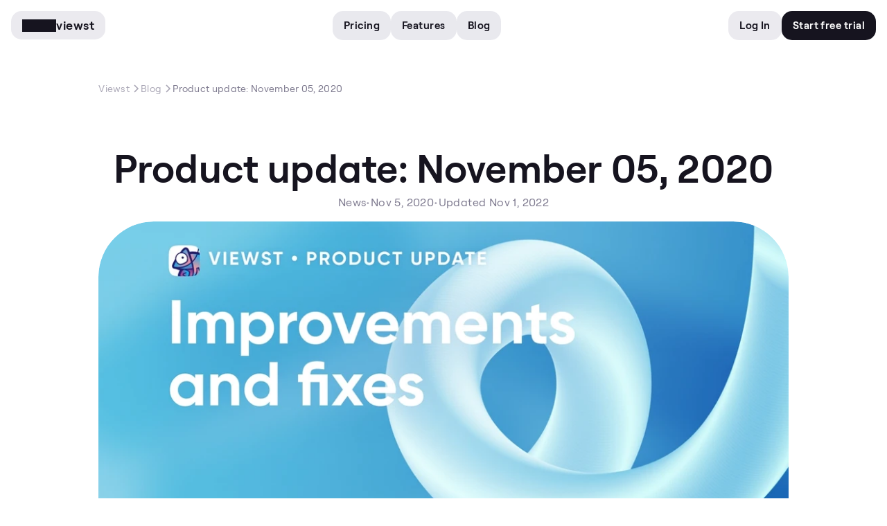

--- FILE ---
content_type: text/html
request_url: https://viewst.com/november-05-2020
body_size: 33686
content:
<!doctype html>
<!-- Made in Framer · framer.com ✨ -->
<!-- Published Jan 27, 2026, 7:03 PM UTC -->
<html lang="en" data-redirect-timezone="1">
<head>
	<meta charset="utf-8">
	
	
	<script>try{if(localStorage.get("__framer_force_showing_editorbar_since")){const n=document.createElement("link");n.rel = "modulepreload";n.href="https://framer.com/edit/init.mjs";document.head.appendChild(n)}}catch(e){}</script>
	<!-- Start of headStart -->
    <!-- Snippet: legacy-headStart -->
<meta name="robots" content="max-image-preview:large">
<!-- SnippetEnd: legacy-headStart -->

    <!-- End of headStart -->
	<meta name="viewport" content="width=device-width">
	<meta name="generator" content="Framer cc3b8f8">
	<title>Product update: November 05, 2020 — Viewst</title>
    <meta name="description" content>
    <meta name="framer-search-index" content="https://framerusercontent.com/sites/Dmvv1fZAaQoFllyAJfqMS/searchIndex-Ki5VDjgorl91.json">
    <meta name="framer-search-index-fallback" content="https://framerusercontent.com/sites/Dmvv1fZAaQoFllyAJfqMS/searchIndex-3J1ofHVS0CS6.json">
    <meta name="framer-html-plugin" content="disable">
    <link href="https://framerusercontent.com/images/nejt3zZ9MoVCDi8CrQLYcXeo4.png" rel="icon" media="(prefers-color-scheme: light)">
    <link href="https://framerusercontent.com/images/DEvyZXc4nn4zJqDk7gK8nS84jg.png" rel="icon" media="(prefers-color-scheme: dark)">
    <link rel="apple-touch-icon" href="https://framerusercontent.com/images/MAGMdUlcLIVZEBXn8nb8XxXK9k.png">
    <!-- Open Graph / Facebook -->
    <meta property="og:type" content="website">
    <meta property="og:title" content="Product update: November 05, 2020 — Viewst">
    <meta property="og:description" content>
    <meta property="og:image" content="https://framerusercontent.com/images/tqwWZHYnkZdKpXC19iDKoERPS0.jpg?width=1180&amp;height=666">
    <!-- Twitter -->
    <meta name="twitter:card" content="summary_large_image">
    <meta name="twitter:title" content="Product update: November 05, 2020 — Viewst">
    <meta name="twitter:description" content>
    <meta name="twitter:image" content="https://framerusercontent.com/images/tqwWZHYnkZdKpXC19iDKoERPS0.jpg?width=1180&amp;height=666">
    
	<!-- Global site tag (gtag.js) - Google Analytics -->
	<script async src="https://www.googletagmanager.com/gtag/js?id=G-P4LF1Q1CK4"></script>
	<script>
	  window.dataLayer = window.dataLayer || [];
	  function gtag(){window.dataLayer.push(arguments);}
	  gtag('js', new Date());
	  gtag('config', 'G-P4LF1Q1CK4');
	</script>
	
	<style data-framer-font-css>@font-face { font-family: "Roobert Regular"; src: url("https://framerusercontent.com/assets/0qY323SnWC6mSDkvk2CvMe7i6U.woff2"); font-display: swap; font-style: normal; font-weight: 400 }
@font-face { font-family: "Roobert SemiBold"; src: url("https://framerusercontent.com/assets/KeypKoR734u48hmqKTHZx9nm9HQ.woff2"); font-display: swap; font-style: normal; font-weight: 600 }
@font-face { font-family: "ABC Repro Unlicensed Trial Medium"; src: url("https://framerusercontent.com/assets/pi0DOIHbtYPYYjxWDelxEdMx0.woff2"); font-style: normal; font-weight: 500 }
@font-face { font-family: "Roobert SemiBold Italic"; src: url("https://framerusercontent.com/assets/De3UzmuGrJia8AyJ1FrCox48ug.woff"); font-display: swap; font-style: italic; font-weight: 600 }
@font-face { font-family: "Roobert Regular Italic"; src: url("https://framerusercontent.com/assets/W5dXtaCPyg458Id0xerlysrYXI.woff"); font-display: swap; font-style: italic; font-weight: 400 }
@font-face { font-family: "Inter"; src: url("https://framerusercontent.com/assets/5vvr9Vy74if2I6bQbJvbw7SY1pQ.woff2"); font-display: swap; font-style: normal; font-weight: 400; unicode-range: U+0460-052F, U+1C80-1C88, U+20B4, U+2DE0-2DFF, U+A640-A69F, U+FE2E-FE2F }
@font-face { font-family: "Inter"; src: url("https://framerusercontent.com/assets/EOr0mi4hNtlgWNn9if640EZzXCo.woff2"); font-display: swap; font-style: normal; font-weight: 400; unicode-range: U+0301, U+0400-045F, U+0490-0491, U+04B0-04B1, U+2116 }
@font-face { font-family: "Inter"; src: url("https://framerusercontent.com/assets/Y9k9QrlZAqio88Klkmbd8VoMQc.woff2"); font-display: swap; font-style: normal; font-weight: 400; unicode-range: U+1F00-1FFF }
@font-face { font-family: "Inter"; src: url("https://framerusercontent.com/assets/OYrD2tBIBPvoJXiIHnLoOXnY9M.woff2"); font-display: swap; font-style: normal; font-weight: 400; unicode-range: U+0370-03FF }
@font-face { font-family: "Inter"; src: url("https://framerusercontent.com/assets/JeYwfuaPfZHQhEG8U5gtPDZ7WQ.woff2"); font-display: swap; font-style: normal; font-weight: 400; unicode-range: U+0100-024F, U+0259, U+1E00-1EFF, U+2020, U+20A0-20AB, U+20AD-20CF, U+2113, U+2C60-2C7F, U+A720-A7FF }
@font-face { font-family: "Inter"; src: url("https://framerusercontent.com/assets/GrgcKwrN6d3Uz8EwcLHZxwEfC4.woff2"); font-display: swap; font-style: normal; font-weight: 400; unicode-range: U+0000-00FF, U+0131, U+0152-0153, U+02BB-02BC, U+02C6, U+02DA, U+02DC, U+2000-206F, U+2070, U+2074-207E, U+2080-208E, U+20AC, U+2122, U+2191, U+2193, U+2212, U+2215, U+FEFF, U+FFFD }
@font-face { font-family: "Inter"; src: url("https://framerusercontent.com/assets/b6Y37FthZeALduNqHicBT6FutY.woff2"); font-display: swap; font-style: normal; font-weight: 400; unicode-range: U+0102-0103, U+0110-0111, U+0128-0129, U+0168-0169, U+01A0-01A1, U+01AF-01B0, U+1EA0-1EF9, U+20AB }
@font-face { font-family: "Inter"; src: url("https://framerusercontent.com/assets/5A3Ce6C9YYmCjpQx9M4inSaKU.woff2"); font-display: swap; font-style: normal; font-weight: 500; unicode-range: U+0460-052F, U+1C80-1C88, U+20B4, U+2DE0-2DFF, U+A640-A69F, U+FE2E-FE2F }
@font-face { font-family: "Inter"; src: url("https://framerusercontent.com/assets/Qx95Xyt0Ka3SGhinnbXIGpEIyP4.woff2"); font-display: swap; font-style: normal; font-weight: 500; unicode-range: U+0301, U+0400-045F, U+0490-0491, U+04B0-04B1, U+2116 }
@font-face { font-family: "Inter"; src: url("https://framerusercontent.com/assets/6mJuEAguuIuMog10gGvH5d3cl8.woff2"); font-display: swap; font-style: normal; font-weight: 500; unicode-range: U+1F00-1FFF }
@font-face { font-family: "Inter"; src: url("https://framerusercontent.com/assets/xYYWaj7wCU5zSQH0eXvSaS19wo.woff2"); font-display: swap; font-style: normal; font-weight: 500; unicode-range: U+0370-03FF }
@font-face { font-family: "Inter"; src: url("https://framerusercontent.com/assets/otTaNuNpVK4RbdlT7zDDdKvQBA.woff2"); font-display: swap; font-style: normal; font-weight: 500; unicode-range: U+0100-024F, U+0259, U+1E00-1EFF, U+2020, U+20A0-20AB, U+20AD-20CF, U+2113, U+2C60-2C7F, U+A720-A7FF }
@font-face { font-family: "Inter"; src: url("https://framerusercontent.com/assets/UjlFhCnUjxhNfep4oYBPqnEssyo.woff2"); font-display: swap; font-style: normal; font-weight: 500; unicode-range: U+0000-00FF, U+0131, U+0152-0153, U+02BB-02BC, U+02C6, U+02DA, U+02DC, U+2000-206F, U+2070, U+2074-207E, U+2080-208E, U+20AC, U+2122, U+2191, U+2193, U+2212, U+2215, U+FEFF, U+FFFD }
@font-face { font-family: "Inter"; src: url("https://framerusercontent.com/assets/DolVirEGb34pEXEp8t8FQBSK4.woff2"); font-display: swap; font-style: normal; font-weight: 500; unicode-range: U+0102-0103, U+0110-0111, U+0128-0129, U+0168-0169, U+01A0-01A1, U+01AF-01B0, U+1EA0-1EF9, U+20AB }
@font-face { font-family: "Inter Display"; src: url("https://framerusercontent.com/assets/ePuN3mCjzajIHnyCdvKBFiZkyY0.woff2"); font-display: swap; font-style: normal; font-weight: 500; unicode-range: U+0460-052F, U+1C80-1C88, U+20B4, U+2DE0-2DFF, U+A640-A69F, U+FE2E-FE2F }
@font-face { font-family: "Inter Display"; src: url("https://framerusercontent.com/assets/V3j1L0o5vPFKe26Sw4HcpXCfHo.woff2"); font-display: swap; font-style: normal; font-weight: 500; unicode-range: U+0301, U+0400-045F, U+0490-0491, U+04B0-04B1, U+2116 }
@font-face { font-family: "Inter Display"; src: url("https://framerusercontent.com/assets/F3kdpd2N0cToWV5huaZjjgM.woff2"); font-display: swap; font-style: normal; font-weight: 500; unicode-range: U+1F00-1FFF }
@font-face { font-family: "Inter Display"; src: url("https://framerusercontent.com/assets/0iDmxkizU9goZoclqIqsV5rvETU.woff2"); font-display: swap; font-style: normal; font-weight: 500; unicode-range: U+0370-03FF }
@font-face { font-family: "Inter Display"; src: url("https://framerusercontent.com/assets/r0mv3NegmA0akcQsNFotG32Las.woff2"); font-display: swap; font-style: normal; font-weight: 500; unicode-range: U+0100-024F, U+0259, U+1E00-1EFF, U+2020, U+20A0-20AB, U+20AD-20CF, U+2113, U+2C60-2C7F, U+A720-A7FF }
@font-face { font-family: "Inter Display"; src: url("https://framerusercontent.com/assets/iwWTDc49ENF2tCHbqlNARXw6Ug.woff2"); font-display: swap; font-style: normal; font-weight: 500; unicode-range: U+0000-00FF, U+0131, U+0152-0153, U+02BB-02BC, U+02C6, U+02DA, U+02DC, U+2000-206F, U+2070, U+2074-207E, U+2080-208E, U+20AC, U+2122, U+2191, U+2193, U+2212, U+2215, U+FEFF, U+FFFD }
@font-face { font-family: "Inter Display"; src: url("https://framerusercontent.com/assets/Ii21jnSJkulBKsHHXKlapi7fv9w.woff2"); font-display: swap; font-style: normal; font-weight: 500; unicode-range: U+0102-0103, U+0110-0111, U+0128-0129, U+0168-0169, U+01A0-01A1, U+01AF-01B0, U+1EA0-1EF9, U+20AB }
@font-face { font-family: "Inter Display"; src: url("https://framerusercontent.com/assets/2uIBiALfCHVpWbHqRMZutfT7giU.woff2"); font-display: swap; font-style: normal; font-weight: 400; unicode-range: U+0460-052F, U+1C80-1C88, U+20B4, U+2DE0-2DFF, U+A640-A69F, U+FE2E-FE2F }
@font-face { font-family: "Inter Display"; src: url("https://framerusercontent.com/assets/Zwfz6xbVe5pmcWRJRgBDHnMkOkI.woff2"); font-display: swap; font-style: normal; font-weight: 400; unicode-range: U+0301, U+0400-045F, U+0490-0491, U+04B0-04B1, U+2116 }
@font-face { font-family: "Inter Display"; src: url("https://framerusercontent.com/assets/U9LaDDmbRhzX3sB8g8glTy5feTE.woff2"); font-display: swap; font-style: normal; font-weight: 400; unicode-range: U+1F00-1FFF }
@font-face { font-family: "Inter Display"; src: url("https://framerusercontent.com/assets/tVew2LzXJ1t7QfxP1gdTIdj2o0g.woff2"); font-display: swap; font-style: normal; font-weight: 400; unicode-range: U+0370-03FF }
@font-face { font-family: "Inter Display"; src: url("https://framerusercontent.com/assets/DF7bjCRmStYPqSb945lAlMfCCVQ.woff2"); font-display: swap; font-style: normal; font-weight: 400; unicode-range: U+0100-024F, U+0259, U+1E00-1EFF, U+2020, U+20A0-20AB, U+20AD-20CF, U+2113, U+2C60-2C7F, U+A720-A7FF }
@font-face { font-family: "Inter Display"; src: url("https://framerusercontent.com/assets/bHYNJqzTyl2lqvmMiRRS6Y16Es.woff2"); font-display: swap; font-style: normal; font-weight: 400; unicode-range: U+0000-00FF, U+0131, U+0152-0153, U+02BB-02BC, U+02C6, U+02DA, U+02DC, U+2000-206F, U+2070, U+2074-207E, U+2080-208E, U+20AC, U+2122, U+2191, U+2193, U+2212, U+2215, U+FEFF, U+FFFD }
@font-face { font-family: "Inter Display"; src: url("https://framerusercontent.com/assets/vebZUMjGyKkYsfcY73iwWTzLNag.woff2"); font-display: swap; font-style: normal; font-weight: 400; unicode-range: U+0102-0103, U+0110-0111, U+0128-0129, U+0168-0169, U+01A0-01A1, U+01AF-01B0, U+1EA0-1EF9, U+20AB }
@font-face { font-family: "Inter Display"; src: url("https://framerusercontent.com/assets/I11LrmuBDQZweplJ62KkVsklU5Y.woff2"); font-display: swap; font-style: normal; font-weight: 700; unicode-range: U+0460-052F, U+1C80-1C88, U+20B4, U+2DE0-2DFF, U+A640-A69F, U+FE2E-FE2F }
@font-face { font-family: "Inter Display"; src: url("https://framerusercontent.com/assets/UjFZPDy3qGuDktQM4q9CxhKfIa8.woff2"); font-display: swap; font-style: normal; font-weight: 700; unicode-range: U+0301, U+0400-045F, U+0490-0491, U+04B0-04B1, U+2116 }
@font-face { font-family: "Inter Display"; src: url("https://framerusercontent.com/assets/8exwVHJy2DhJ4N5prYlVMrEKmQ.woff2"); font-display: swap; font-style: normal; font-weight: 700; unicode-range: U+1F00-1FFF }
@font-face { font-family: "Inter Display"; src: url("https://framerusercontent.com/assets/UTeedEK21hO5jDxEUldzdScUqpg.woff2"); font-display: swap; font-style: normal; font-weight: 700; unicode-range: U+0370-03FF }
@font-face { font-family: "Inter Display"; src: url("https://framerusercontent.com/assets/Ig8B8nzy11hzIWEIYnkg91sofjo.woff2"); font-display: swap; font-style: normal; font-weight: 700; unicode-range: U+0100-024F, U+0259, U+1E00-1EFF, U+2020, U+20A0-20AB, U+20AD-20CF, U+2113, U+2C60-2C7F, U+A720-A7FF }
@font-face { font-family: "Inter Display"; src: url("https://framerusercontent.com/assets/qITWJ2WdG0wrgQPDb8lvnYnTXDg.woff2"); font-display: swap; font-style: normal; font-weight: 700; unicode-range: U+0000-00FF, U+0131, U+0152-0153, U+02BB-02BC, U+02C6, U+02DA, U+02DC, U+2000-206F, U+2070, U+2074-207E, U+2080-208E, U+20AC, U+2122, U+2191, U+2193, U+2212, U+2215, U+FEFF, U+FFFD }
@font-face { font-family: "Inter Display"; src: url("https://framerusercontent.com/assets/qctQFoJqJ9aIbRSIp0AhCQpFxn8.woff2"); font-display: swap; font-style: normal; font-weight: 700; unicode-range: U+0102-0103, U+0110-0111, U+0128-0129, U+0168-0169, U+01A0-01A1, U+01AF-01B0, U+1EA0-1EF9, U+20AB }
@font-face { font-family: "Inter"; src: url("https://framerusercontent.com/assets/hyOgCu0Xnghbimh0pE8QTvtt2AU.woff2"); font-display: swap; font-style: normal; font-weight: 600; unicode-range: U+0460-052F, U+1C80-1C88, U+20B4, U+2DE0-2DFF, U+A640-A69F, U+FE2E-FE2F }
@font-face { font-family: "Inter"; src: url("https://framerusercontent.com/assets/NeGmSOXrPBfEFIy5YZeHq17LEDA.woff2"); font-display: swap; font-style: normal; font-weight: 600; unicode-range: U+0301, U+0400-045F, U+0490-0491, U+04B0-04B1, U+2116 }
@font-face { font-family: "Inter"; src: url("https://framerusercontent.com/assets/oYaAX5himiTPYuN8vLWnqBbfD2s.woff2"); font-display: swap; font-style: normal; font-weight: 600; unicode-range: U+1F00-1FFF }
@font-face { font-family: "Inter"; src: url("https://framerusercontent.com/assets/lEJLP4R0yuCaMCjSXYHtJw72M.woff2"); font-display: swap; font-style: normal; font-weight: 600; unicode-range: U+0370-03FF }
@font-face { font-family: "Inter"; src: url("https://framerusercontent.com/assets/cRJyLNuTJR5jbyKzGi33wU9cqIQ.woff2"); font-display: swap; font-style: normal; font-weight: 600; unicode-range: U+0100-024F, U+0259, U+1E00-1EFF, U+2020, U+20A0-20AB, U+20AD-20CF, U+2113, U+2C60-2C7F, U+A720-A7FF }
@font-face { font-family: "Inter"; src: url("https://framerusercontent.com/assets/yDtI2UI8XcEg1W2je9XPN3Noo.woff2"); font-display: swap; font-style: normal; font-weight: 600; unicode-range: U+0000-00FF, U+0131, U+0152-0153, U+02BB-02BC, U+02C6, U+02DA, U+02DC, U+2000-206F, U+2070, U+2074-207E, U+2080-208E, U+20AC, U+2122, U+2191, U+2193, U+2212, U+2215, U+FEFF, U+FFFD }
@font-face { font-family: "Inter"; src: url("https://framerusercontent.com/assets/A0Wcc7NgXMjUuFdquHDrIZpzZw0.woff2"); font-display: swap; font-style: normal; font-weight: 600; unicode-range: U+0102-0103, U+0110-0111, U+0128-0129, U+0168-0169, U+01A0-01A1, U+01AF-01B0, U+1EA0-1EF9, U+20AB }
@font-face { font-family: "Inter"; src: url("https://framerusercontent.com/assets/DpPBYI0sL4fYLgAkX8KXOPVt7c.woff2"); font-display: swap; font-style: normal; font-weight: 700; unicode-range: U+0460-052F, U+1C80-1C88, U+20B4, U+2DE0-2DFF, U+A640-A69F, U+FE2E-FE2F }
@font-face { font-family: "Inter"; src: url("https://framerusercontent.com/assets/4RAEQdEOrcnDkhHiiCbJOw92Lk.woff2"); font-display: swap; font-style: normal; font-weight: 700; unicode-range: U+0301, U+0400-045F, U+0490-0491, U+04B0-04B1, U+2116 }
@font-face { font-family: "Inter"; src: url("https://framerusercontent.com/assets/1K3W8DizY3v4emK8Mb08YHxTbs.woff2"); font-display: swap; font-style: normal; font-weight: 700; unicode-range: U+1F00-1FFF }
@font-face { font-family: "Inter"; src: url("https://framerusercontent.com/assets/tUSCtfYVM1I1IchuyCwz9gDdQ.woff2"); font-display: swap; font-style: normal; font-weight: 700; unicode-range: U+0370-03FF }
@font-face { font-family: "Inter"; src: url("https://framerusercontent.com/assets/VgYFWiwsAC5OYxAycRXXvhze58.woff2"); font-display: swap; font-style: normal; font-weight: 700; unicode-range: U+0100-024F, U+0259, U+1E00-1EFF, U+2020, U+20A0-20AB, U+20AD-20CF, U+2113, U+2C60-2C7F, U+A720-A7FF }
@font-face { font-family: "Inter"; src: url("https://framerusercontent.com/assets/syRNPWzAMIrcJ3wIlPIP43KjQs.woff2"); font-display: swap; font-style: normal; font-weight: 700; unicode-range: U+0000-00FF, U+0131, U+0152-0153, U+02BB-02BC, U+02C6, U+02DA, U+02DC, U+2000-206F, U+2070, U+2074-207E, U+2080-208E, U+20AC, U+2122, U+2191, U+2193, U+2212, U+2215, U+FEFF, U+FFFD }
@font-face { font-family: "Inter"; src: url("https://framerusercontent.com/assets/GIryZETIX4IFypco5pYZONKhJIo.woff2"); font-display: swap; font-style: normal; font-weight: 700; unicode-range: U+0102-0103, U+0110-0111, U+0128-0129, U+0168-0169, U+01A0-01A1, U+01AF-01B0, U+1EA0-1EF9, U+20AB }
@font-face { font-family: "Inter"; src: url("https://framerusercontent.com/assets/H89BbHkbHDzlxZzxi8uPzTsp90.woff2"); font-display: swap; font-style: italic; font-weight: 700; unicode-range: U+0460-052F, U+1C80-1C88, U+20B4, U+2DE0-2DFF, U+A640-A69F, U+FE2E-FE2F }
@font-face { font-family: "Inter"; src: url("https://framerusercontent.com/assets/u6gJwDuwB143kpNK1T1MDKDWkMc.woff2"); font-display: swap; font-style: italic; font-weight: 700; unicode-range: U+0301, U+0400-045F, U+0490-0491, U+04B0-04B1, U+2116 }
@font-face { font-family: "Inter"; src: url("https://framerusercontent.com/assets/43sJ6MfOPh1LCJt46OvyDuSbA6o.woff2"); font-display: swap; font-style: italic; font-weight: 700; unicode-range: U+1F00-1FFF }
@font-face { font-family: "Inter"; src: url("https://framerusercontent.com/assets/wccHG0r4gBDAIRhfHiOlq6oEkqw.woff2"); font-display: swap; font-style: italic; font-weight: 700; unicode-range: U+0370-03FF }
@font-face { font-family: "Inter"; src: url("https://framerusercontent.com/assets/WZ367JPwf9bRW6LdTHN8rXgSjw.woff2"); font-display: swap; font-style: italic; font-weight: 700; unicode-range: U+0100-024F, U+0259, U+1E00-1EFF, U+2020, U+20A0-20AB, U+20AD-20CF, U+2113, U+2C60-2C7F, U+A720-A7FF }
@font-face { font-family: "Inter"; src: url("https://framerusercontent.com/assets/ia3uin3hQWqDrVloC1zEtYHWw.woff2"); font-display: swap; font-style: italic; font-weight: 700; unicode-range: U+0000-00FF, U+0131, U+0152-0153, U+02BB-02BC, U+02C6, U+02DA, U+02DC, U+2000-206F, U+2070, U+2074-207E, U+2080-208E, U+20AC, U+2122, U+2191, U+2193, U+2212, U+2215, U+FEFF, U+FFFD }
@font-face { font-family: "Inter"; src: url("https://framerusercontent.com/assets/2A4Xx7CngadFGlVV4xrO06OBHY.woff2"); font-display: swap; font-style: italic; font-weight: 700; unicode-range: U+0102-0103, U+0110-0111, U+0128-0129, U+0168-0169, U+01A0-01A1, U+01AF-01B0, U+1EA0-1EF9, U+20AB }
@font-face { font-family: "Inter"; src: url("https://framerusercontent.com/assets/CfMzU8w2e7tHgF4T4rATMPuWosA.woff2"); font-display: swap; font-style: italic; font-weight: 400; unicode-range: U+0460-052F, U+1C80-1C88, U+20B4, U+2DE0-2DFF, U+A640-A69F, U+FE2E-FE2F }
@font-face { font-family: "Inter"; src: url("https://framerusercontent.com/assets/867QObYax8ANsfX4TGEVU9YiCM.woff2"); font-display: swap; font-style: italic; font-weight: 400; unicode-range: U+0301, U+0400-045F, U+0490-0491, U+04B0-04B1, U+2116 }
@font-face { font-family: "Inter"; src: url("https://framerusercontent.com/assets/Oyn2ZbENFdnW7mt2Lzjk1h9Zb9k.woff2"); font-display: swap; font-style: italic; font-weight: 400; unicode-range: U+1F00-1FFF }
@font-face { font-family: "Inter"; src: url("https://framerusercontent.com/assets/cdAe8hgZ1cMyLu9g005pAW3xMo.woff2"); font-display: swap; font-style: italic; font-weight: 400; unicode-range: U+0370-03FF }
@font-face { font-family: "Inter"; src: url("https://framerusercontent.com/assets/DOfvtmE1UplCq161m6Hj8CSQYg.woff2"); font-display: swap; font-style: italic; font-weight: 400; unicode-range: U+0100-024F, U+0259, U+1E00-1EFF, U+2020, U+20A0-20AB, U+20AD-20CF, U+2113, U+2C60-2C7F, U+A720-A7FF }
@font-face { font-family: "Inter"; src: url("https://framerusercontent.com/assets/pKRFNWFoZl77qYCAIp84lN1h944.woff2"); font-display: swap; font-style: italic; font-weight: 400; unicode-range: U+0000-00FF, U+0131, U+0152-0153, U+02BB-02BC, U+02C6, U+02DA, U+02DC, U+2000-206F, U+2070, U+2074-207E, U+2080-208E, U+20AC, U+2122, U+2191, U+2193, U+2212, U+2215, U+FEFF, U+FFFD }
@font-face { font-family: "Inter"; src: url("https://framerusercontent.com/assets/tKtBcDnBMevsEEJKdNGhhkLzYo.woff2"); font-display: swap; font-style: italic; font-weight: 400; unicode-range: U+0102-0103, U+0110-0111, U+0128-0129, U+0168-0169, U+01A0-01A1, U+01AF-01B0, U+1EA0-1EF9, U+20AB }
@font-face { font-family: "Inter"; src: url("https://framerusercontent.com/assets/vxBnBhH8768IFAXAb4Qf6wQHKs.woff2"); font-display: swap; font-style: italic; font-weight: 600; unicode-range: U+0460-052F, U+1C80-1C88, U+20B4, U+2DE0-2DFF, U+A640-A69F, U+FE2E-FE2F }
@font-face { font-family: "Inter"; src: url("https://framerusercontent.com/assets/zSsEuoJdh8mcFVk976C05ZfQr8.woff2"); font-display: swap; font-style: italic; font-weight: 600; unicode-range: U+0301, U+0400-045F, U+0490-0491, U+04B0-04B1, U+2116 }
@font-face { font-family: "Inter"; src: url("https://framerusercontent.com/assets/b8ezwLrN7h2AUoPEENcsTMVJ0.woff2"); font-display: swap; font-style: italic; font-weight: 600; unicode-range: U+1F00-1FFF }
@font-face { font-family: "Inter"; src: url("https://framerusercontent.com/assets/mvNEIBLyHbscgHtwfsByjXUz3XY.woff2"); font-display: swap; font-style: italic; font-weight: 600; unicode-range: U+0370-03FF }
@font-face { font-family: "Inter"; src: url("https://framerusercontent.com/assets/6FI2EneKzM3qBy5foOZXey7coCA.woff2"); font-display: swap; font-style: italic; font-weight: 600; unicode-range: U+0100-024F, U+0259, U+1E00-1EFF, U+2020, U+20A0-20AB, U+20AD-20CF, U+2113, U+2C60-2C7F, U+A720-A7FF }
@font-face { font-family: "Inter"; src: url("https://framerusercontent.com/assets/fuyXZpVvOjq8NesCOfgirHCWyg.woff2"); font-display: swap; font-style: italic; font-weight: 600; unicode-range: U+0000-00FF, U+0131, U+0152-0153, U+02BB-02BC, U+02C6, U+02DA, U+02DC, U+2000-206F, U+2070, U+2074-207E, U+2080-208E, U+20AC, U+2122, U+2191, U+2193, U+2212, U+2215, U+FEFF, U+FFFD }
@font-face { font-family: "Inter"; src: url("https://framerusercontent.com/assets/NHHeAKJVP0ZWHk5YZnQQChIsBM.woff2"); font-display: swap; font-style: italic; font-weight: 600; unicode-range: U+0102-0103, U+0110-0111, U+0128-0129, U+0168-0169, U+01A0-01A1, U+01AF-01B0, U+1EA0-1EF9, U+20AB }
@font-face { font-family: "Inter"; src: url("https://framerusercontent.com/assets/mkY5Sgyq51ik0AMrSBwhm9DJg.woff2"); font-style: normal; font-weight: 900; unicode-range: U+0460-052F, U+1C80-1C88, U+20B4, U+2DE0-2DFF, U+A640-A69F, U+FE2E-FE2F }
@font-face { font-family: "Inter"; src: url("https://framerusercontent.com/assets/X5hj6qzcHUYv7h1390c8Rhm6550.woff2"); font-style: normal; font-weight: 900; unicode-range: U+0301, U+0400-045F, U+0490-0491, U+04B0-04B1, U+2116 }
@font-face { font-family: "Inter"; src: url("https://framerusercontent.com/assets/gQhNpS3tN86g8RcVKYUUaKt2oMQ.woff2"); font-style: normal; font-weight: 900; unicode-range: U+1F00-1FFF }
@font-face { font-family: "Inter"; src: url("https://framerusercontent.com/assets/cugnVhSraaRyANCaUtI5FV17wk.woff2"); font-style: normal; font-weight: 900; unicode-range: U+0370-03FF }
@font-face { font-family: "Inter"; src: url("https://framerusercontent.com/assets/5HcVoGak8k5agFJSaKa4floXVu0.woff2"); font-style: normal; font-weight: 900; unicode-range: U+0100-024F, U+0259, U+1E00-1EFF, U+2020, U+20A0-20AB, U+20AD-20CF, U+2113, U+2C60-2C7F, U+A720-A7FF }
@font-face { font-family: "Inter"; src: url("https://framerusercontent.com/assets/rZ5DdENNqIdFTIyQQiP5isO7M.woff2"); font-style: normal; font-weight: 900; unicode-range: U+0000-00FF, U+0131, U+0152-0153, U+02BB-02BC, U+02C6, U+02DA, U+02DC, U+2000-206F, U+2070, U+2074-207E, U+2080-208E, U+20AC, U+2122, U+2191, U+2193, U+2212, U+2215, U+FEFF, U+FFFD }
@font-face { font-family: "Inter"; src: url("https://framerusercontent.com/assets/P2Bw01CtL0b9wqygO0sSVogWbo.woff2"); font-style: normal; font-weight: 900; unicode-range: U+0102-0103, U+0110-0111, U+0128-0129, U+0168-0169, U+01A0-01A1, U+01AF-01B0, U+1EA0-1EF9, U+20AB }
@font-face { font-family: "Inter"; src: url("https://framerusercontent.com/assets/05KsVHGDmqXSBXM4yRZ65P8i0s.woff2"); font-style: italic; font-weight: 900; unicode-range: U+0460-052F, U+1C80-1C88, U+20B4, U+2DE0-2DFF, U+A640-A69F, U+FE2E-FE2F }
@font-face { font-family: "Inter"; src: url("https://framerusercontent.com/assets/ky8ovPukK4dJ1Pxq74qGhOqCYI.woff2"); font-style: italic; font-weight: 900; unicode-range: U+0301, U+0400-045F, U+0490-0491, U+04B0-04B1, U+2116 }
@font-face { font-family: "Inter"; src: url("https://framerusercontent.com/assets/vvNSqIj42qeQ2bvCRBIWKHscrc.woff2"); font-style: italic; font-weight: 900; unicode-range: U+1F00-1FFF }
@font-face { font-family: "Inter"; src: url("https://framerusercontent.com/assets/3ZmXbBKToJifDV9gwcifVd1tEY.woff2"); font-style: italic; font-weight: 900; unicode-range: U+0370-03FF }
@font-face { font-family: "Inter"; src: url("https://framerusercontent.com/assets/FNfhX3dt4ChuLJq2PwdlxHO7PU.woff2"); font-style: italic; font-weight: 900; unicode-range: U+0100-024F, U+0259, U+1E00-1EFF, U+2020, U+20A0-20AB, U+20AD-20CF, U+2113, U+2C60-2C7F, U+A720-A7FF }
@font-face { font-family: "Inter"; src: url("https://framerusercontent.com/assets/gcnfba68tfm7qAyrWRCf9r34jg.woff2"); font-style: italic; font-weight: 900; unicode-range: U+0000-00FF, U+0131, U+0152-0153, U+02BB-02BC, U+02C6, U+02DA, U+02DC, U+2000-206F, U+2070, U+2074-207E, U+2080-208E, U+20AC, U+2122, U+2191, U+2193, U+2212, U+2215, U+FEFF, U+FFFD }
@font-face { font-family: "Inter"; src: url("https://framerusercontent.com/assets/efTfQcBJ53kM2pB1hezSZ3RDUFs.woff2"); font-style: italic; font-weight: 900; unicode-range: U+0102-0103, U+0110-0111, U+0128-0129, U+0168-0169, U+01A0-01A1, U+01AF-01B0, U+1EA0-1EF9, U+20AB }
@font-face { font-family: "Inter Display"; src: url("https://framerusercontent.com/assets/gazZKZuUEtvr9ULhdA4SprP0AZ0.woff2"); font-display: swap; font-style: normal; font-weight: 600; unicode-range: U+0460-052F, U+1C80-1C88, U+20B4, U+2DE0-2DFF, U+A640-A69F, U+FE2E-FE2F }
@font-face { font-family: "Inter Display"; src: url("https://framerusercontent.com/assets/pe8RoujoPxuTZhqoNzYqHX2MXA.woff2"); font-display: swap; font-style: normal; font-weight: 600; unicode-range: U+0301, U+0400-045F, U+0490-0491, U+04B0-04B1, U+2116 }
@font-face { font-family: "Inter Display"; src: url("https://framerusercontent.com/assets/teGhWnhH3bCqefKGsIsqFy3hK8.woff2"); font-display: swap; font-style: normal; font-weight: 600; unicode-range: U+1F00-1FFF }
@font-face { font-family: "Inter Display"; src: url("https://framerusercontent.com/assets/qQHxgTnEk6Czu1yW4xS82HQWFOk.woff2"); font-display: swap; font-style: normal; font-weight: 600; unicode-range: U+0370-03FF }
@font-face { font-family: "Inter Display"; src: url("https://framerusercontent.com/assets/MJ3N6lfN4iP5Um8rJGqLYl03tE.woff2"); font-display: swap; font-style: normal; font-weight: 600; unicode-range: U+0100-024F, U+0259, U+1E00-1EFF, U+2020, U+20A0-20AB, U+20AD-20CF, U+2113, U+2C60-2C7F, U+A720-A7FF }
@font-face { font-family: "Inter Display"; src: url("https://framerusercontent.com/assets/PfdOpgzFf7N2Uye9JX7xRKYTgSc.woff2"); font-display: swap; font-style: normal; font-weight: 600; unicode-range: U+0000-00FF, U+0131, U+0152-0153, U+02BB-02BC, U+02C6, U+02DA, U+02DC, U+2000-206F, U+2070, U+2074-207E, U+2080-208E, U+20AC, U+2122, U+2191, U+2193, U+2212, U+2215, U+FEFF, U+FFFD }
@font-face { font-family: "Inter Display"; src: url("https://framerusercontent.com/assets/0SEEmmWc3vovhaai4RlRQSWRrz0.woff2"); font-display: swap; font-style: normal; font-weight: 600; unicode-range: U+0102-0103, U+0110-0111, U+0128-0129, U+0168-0169, U+01A0-01A1, U+01AF-01B0, U+1EA0-1EF9, U+20AB }
@font-face { font-family: "Inter Display"; src: url("https://framerusercontent.com/assets/fXvVh2JeZlehNcEhKHpHH0frSl0.woff2"); font-display: swap; font-style: italic; font-weight: 700; unicode-range: U+0460-052F, U+1C80-1C88, U+20B4, U+2DE0-2DFF, U+A640-A69F, U+FE2E-FE2F }
@font-face { font-family: "Inter Display"; src: url("https://framerusercontent.com/assets/7pScaNeb6M7n2HF2jKemDqzCIr4.woff2"); font-display: swap; font-style: italic; font-weight: 700; unicode-range: U+0301, U+0400-045F, U+0490-0491, U+04B0-04B1, U+2116 }
@font-face { font-family: "Inter Display"; src: url("https://framerusercontent.com/assets/qS4UjQYyATcVV9rODk0Zx9KhkY8.woff2"); font-display: swap; font-style: italic; font-weight: 700; unicode-range: U+1F00-1FFF }
@font-face { font-family: "Inter Display"; src: url("https://framerusercontent.com/assets/VfD2n20yM7v0hrUEBHEyafsmMBY.woff2"); font-display: swap; font-style: italic; font-weight: 700; unicode-range: U+0370-03FF }
@font-face { font-family: "Inter Display"; src: url("https://framerusercontent.com/assets/4oIO9fB59bn3cKFWz7piCj28z9s.woff2"); font-display: swap; font-style: italic; font-weight: 700; unicode-range: U+0100-024F, U+0259, U+1E00-1EFF, U+2020, U+20A0-20AB, U+20AD-20CF, U+2113, U+2C60-2C7F, U+A720-A7FF }
@font-face { font-family: "Inter Display"; src: url("https://framerusercontent.com/assets/MzumQQZJQBC6KM1omtmwOtsogtI.woff2"); font-display: swap; font-style: italic; font-weight: 700; unicode-range: U+0000-00FF, U+0131, U+0152-0153, U+02BB-02BC, U+02C6, U+02DA, U+02DC, U+2000-206F, U+2070, U+2074-207E, U+2080-208E, U+20AC, U+2122, U+2191, U+2193, U+2212, U+2215, U+FEFF, U+FFFD }
@font-face { font-family: "Inter Display"; src: url("https://framerusercontent.com/assets/F5Lmfd3fCAu7TwiYbI4DLWw4ks.woff2"); font-display: swap; font-style: italic; font-weight: 700; unicode-range: U+0102-0103, U+0110-0111, U+0128-0129, U+0168-0169, U+01A0-01A1, U+01AF-01B0, U+1EA0-1EF9, U+20AB }
@font-face { font-family: "Inter"; src: url("https://framerusercontent.com/assets/vQyevYAyHtARFwPqUzQGpnDs.woff2"); font-display: swap; font-style: normal; font-weight: 400; unicode-range: U+0000-00FF, U+0131, U+0152-0153, U+02BB-02BC, U+02C6, U+02DA, U+02DC, U+2000-206F, U+2074, U+20AC, U+2122, U+2191, U+2193, U+2212, U+2215, U+FEFF, U+FFFD }
@font-face { font-family: "Roobert Regular Placeholder"; src: local("Arial"); ascent-override: 92.06%; descent-override: 23.84%; line-gap-override: 0.00%; size-adjust: 103.20% }
@font-face { font-family: "Roobert SemiBold Placeholder"; src: local("Arial"); ascent-override: 91.64%; descent-override: 23.73%; line-gap-override: 0.00%; size-adjust: 103.67% }
@font-face { font-family: "Roobert SemiBold Italic Placeholder"; src: local("Arial"); ascent-override: 91.34%; descent-override: 23.65%; line-gap-override: 0.00%; size-adjust: 104.01% }
@font-face { font-family: "Roobert Regular Italic Placeholder"; src: local("Arial"); ascent-override: 91.75%; descent-override: 23.76%; line-gap-override: 0.00%; size-adjust: 103.54% }
@font-face { font-family: "Inter Placeholder"; src: local("Arial"); ascent-override: 89.79%; descent-override: 22.36%; line-gap-override: 0.00%; size-adjust: 107.89% }
@font-face { font-family: "Inter Display Placeholder"; src: local("Arial"); ascent-override: 98.56%; descent-override: 24.54%; line-gap-override: 0.00%; size-adjust: 98.29% }</style>
	
	<style data-framer-breakpoint-css>@media(min-width: 1200px){.hidden-c8rehe{display:none!important}}@media(min-width: 810px) and (max-width: 1199.98px){.hidden-sg6ljb{display:none!important}}@media(max-width: 809.98px){.hidden-ozpswr{display:none!important}}</style><style data-framer-css-ssr-minified data-framer-components="framer-lib-cursors-host framer-dhAIS PropertyOverrides framer-Mr0U2 framer-hV1ua framer-lib-combinedCSSRules framer-mqF5L framer-NVu4K framer-pkU51 framer-z8lnp framer-bE6ce framer-480wi framer-s6XWN framer-TLQ17 framer-xtjtJ framer-mTa1R framer-057E7 framer-ggrWd framer-v2L9o framer-FGx6D framer-Y5YZQ framer-lib-cookie-trigger">html,body,#main{box-sizing:border-box;margin:0;padding:0}:root{-webkit-font-smoothing:antialiased;-moz-osx-font-smoothing:grayscale}*{box-sizing:border-box;-webkit-font-smoothing:inherit}h1,h2,h3,h4,h5,h6,p,figure{margin:0}body,input,textarea,select,button{font-family:sans-serif;font-size:12px}body{--token-57932597-ee3d-4fc8-9b47-6cad7bec3037:#7400cc;--token-d0c9ca32-1cc0-42c6-addf-60aa6c3ec902:#570099;--token-5ec07850-e1b9-47de-a414-f52f2a411de7:#3a0066;--token-0ae72481-f5b2-479d-a3de-6e8d15472051:#000;--token-ab26c054-98c9-48bc-9ebd-92d30dd5119d:#fff;--token-a122d40f-b933-4534-b2ce-601c9f4c5cd1:#fafafa;--token-6b77c4be-8698-4aff-8945-81985324f12b:#cdd1d6;--token-324ef1ad-cead-4acc-a87a-89195446f24a:#a1a5aa;--token-26a0b3c9-472f-4f5c-a239-3553604ed949:#6b737b;--token-ab680c0d-18dc-4fd0-bed7-23ea373921e5:#272c2f;--token-de305c11-cec5-4d78-bab2-041dad40541b:#111213;--token-83cd7bea-8cee-4fb6-9df0-f191fe36af36:#e9eaed;--token-b641784a-d175-4772-8414-8be34c880916:#7163b8;--token-3273eaaa-af74-4270-a90b-3a6739cfb154:#cdcbd866;--token-21fd6226-608e-4fb7-b988-699628e52a60:#5339d426;--token-c66086f2-862b-4076-9510-302a46b9be52:#5339d440;--token-01e32596-7777-4cec-a275-b05f984b5ea8:#5339d480;--token-73a8ce59-f1b8-40c0-9dbe-41683c3d5060:#16141f;--token-b8f6a5a2-58f0-456d-bb45-303d11f4fd91:#fff;--token-042981ef-025c-486f-b072-cabb25f1eb5f:#5339d440;--token-d5c40e12-f559-4338-a26e-4019bb0d89d3:#ebeaef;--token-6aec171e-1816-481e-a2b6-04079de132af:#16141f;--token-4f4d158b-0944-415a-88ee-0ea0033d7299:#28214599;--token-3d973cf2-bab5-4a8c-9e07-967cbcdbc8ea:#28214566;--token-503c85e1-711d-4a20-8984-940cb3e1a2de:#5339d426;--token-3d422dd3-702c-42b6-be5d-08a84909afb4:#fff;--token-b7444ebb-0382-4ae4-88a8-91e35e1d8108:#ebeaef;--token-eeb1380f-b531-4332-9d52-07b38948201e:#16141fcc;--token-183b9e21-d469-4a7d-b6bf-8b0ddf411eba:#fff}@media (prefers-color-scheme:dark){body{--token-ab26c054-98c9-48bc-9ebd-92d30dd5119d:#fff}}@supports (background:-webkit-named-image(i)) and (not (grid-template-rows:subgrid)){body{--framer-will-change-override:transform}}@supports (background:-webkit-named-image(i)) and (not (position-area:top right)){body{--framer-will-change-filter-override:filter}}[data-framer-component-type=Text] div div span,[data-framer-component-type=Text] a div span,[data-framer-component-type=Text] span span span,[data-framer-component-type=Text] p span span,[data-framer-component-type=Text] h1 span span,[data-framer-component-type=Text] h2 span span,[data-framer-component-type=Text] h3 span span,[data-framer-component-type=Text] h4 span span,[data-framer-component-type=Text] h5 span span,[data-framer-component-type=Text] h6 span span,[data-framer-component-type=Text] a{font-family:var(--font-family);font-style:var(--font-style);font-weight:min(calc(var(--framer-font-weight-increase,0) + var(--font-weight,400)),900);color:var(--text-color);letter-spacing:var(--letter-spacing);font-size:var(--font-size);text-transform:var(--text-transform);--text-decoration:var(--framer-text-decoration-style,solid)var(--framer-text-decoration,none)var(--framer-text-decoration-color,currentcolor)var(--framer-text-decoration-thickness,auto);--text-decoration-skip-ink:var(--framer-text-decoration-skip-ink);--text-underline-offset:var(--framer-text-decoration-offset);line-height:var(--line-height);--font-family:var(--framer-font-family);--font-style:var(--framer-font-style);--font-weight:var(--framer-font-weight);--text-color:var(--framer-text-color);--letter-spacing:var(--framer-letter-spacing);--font-size:var(--framer-font-size);--text-transform:var(--framer-text-transform);--line-height:var(--framer-line-height)}@supports not (color:color(display-p3 1 1 1)){p.framer-text,div.framer-text,h1.framer-text,h2.framer-text,h3.framer-text,h4.framer-text,h5.framer-text,h6.framer-text,li.framer-text,ol.framer-text,ul.framer-text,span.framer-text:not([data-text-fill]){color:var(--framer-blockquote-text-color-rgb,var(--framer-blockquote-text-color,var(--framer-text-color-rgb,var(--framer-text-color,#000))));-webkit-text-stroke-color:var(--framer-text-stroke-color-rgb,var(--framer-text-stroke-color,initial))}mark.framer-text{background-color:var(--framer-blockquote-text-background-color-rgb,var(--framer-blockquote-text-background-color,var(--framer-text-background-color-rgb,var(--framer-text-background-color,initial))))}}@supports not (color:color(display-p3 1 1 1)){code.framer-text,code.framer-text span.framer-text:not([data-text-fill]){color:var(--framer-blockquote-text-color-rgb,var(--framer-blockquote-text-color,var(--framer-code-text-color-rgb,var(--framer-code-text-color,var(--framer-text-color-rgb,var(--framer-text-color,#000))))))}}@supports not (color:color(display-p3 1 1 1)){a.framer-text,span.framer-text[data-nested-link]{color:var(--framer-blockquote-text-color-rgb,var(--framer-blockquote-text-color,var(--framer-link-text-color-rgb,var(--framer-link-text-color,var(--framer-text-color-rgb,var(--framer-text-color,#000))))));background-color:var(--framer-link-text-background-color-rgb,var(--framer-link-text-background-color,initial));-webkit-text-decoration-color:var(--framer-link-text-decoration-color-rgb,var(--framer-link-text-decoration-color,var(--framer-text-decoration-color-rgb,var(--framer-text-decoration-color,currentcolor))));text-decoration-color:var(--framer-link-text-decoration-color-rgb,var(--framer-link-text-decoration-color,var(--framer-text-decoration-color-rgb,var(--framer-text-decoration-color,currentcolor))))}}@supports not (color:color(display-p3 1 1 1)){code.framer-text a.framer-text,code.framer-text a.framer-text span.framer-text:not([data-text-fill]),code.framer-text span.framer-text[data-nested-link],code.framer-text span.framer-text[data-nested-link] span.framer-text:not([data-text-fill]){color:var(--framer-blockquote-text-color-rgb,var(--framer-blockquote-text-color,var(--framer-link-text-color-rgb,var(--framer-link-text-color,var(--framer-code-text-color-rgb,var(--framer-code-text-color,var(--framer-text-color-rgb,var(--framer-text-color,#000))))))))}}@supports not (color:color(display-p3 1 1 1)){a.framer-text:hover,span.framer-text[data-nested-link]:hover{color:var(--framer-link-hover-text-color-rgb,var(--framer-link-hover-text-color,var(--framer-blockquote-text-color-rgb,var(--framer-blockquote-text-color,var(--framer-link-text-color-rgb,var(--framer-link-text-color,var(--framer-text-color-rgb,var(--framer-text-color,#000))))))));background-color:var(--framer-link-hover-text-background-color-rgb,var(--framer-link-hover-text-background-color,var(--framer-link-text-background-color-rgb,var(--framer-link-text-background-color,var(--framer-text-background-color-rgb,var(--framer-text-background-color,initial))))));-webkit-text-decoration-color:var(--framer-link-hover-text-decoration-color-rgb,var(--framer-link-hover-text-decoration-color,var(--framer-link-text-decoration-color-rgb,var(--framer-link-text-decoration-color,var(--framer-text-decoration-color-rgb,var(--framer-text-decoration-color,currentcolor))))));text-decoration-color:var(--framer-link-hover-text-decoration-color-rgb,var(--framer-link-hover-text-decoration-color,var(--framer-link-text-decoration-color-rgb,var(--framer-link-text-decoration-color,var(--framer-text-decoration-color-rgb,var(--framer-text-decoration-color,currentcolor))))))}}@supports not (color:color(display-p3 1 1 1)){code.framer-text a.framer-text:hover,code.framer-text span.framer-text[data-nested-link]:hover{color:var(--framer-link-hover-text-color-rgb,var(--framer-link-hover-text-color,var(--framer-blockquote-text-color-rgb,var(--framer-blockquote-text-color,var(--framer-link-text-color-rgb,var(--framer-link-text-color,var(--framer-code-text-color-rgb,var(--framer-code-text-color,var(--framer-text-color-rgb,var(--framer-text-color,#000))))))))))}}@supports not (color:color(display-p3 1 1 1)){a.framer-text[data-framer-page-link-current],span.framer-text[data-framer-page-link-current]{color:var(--framer-link-current-text-color-rgb,var(--framer-link-current-text-color,var(--framer-link-text-color-rgb,var(--framer-link-text-color,var(--framer-text-color-rgb,var(--framer-text-color,#000))))));background-color:var(--framer-link-current-text-background-color-rgb,var(--framer-link-current-text-background-color,var(--framer-link-text-background-color-rgb,var(--framer-link-text-background-color,var(--framer-text-background-color-rgb,var(--framer-text-background-color,initial))))));-webkit-text-decoration-color:var(--framer-link-current-text-decoration-color-rgb,var(--framer-link-current-text-decoration-color,var(--framer-link-text-decoration-color-rgb,var(--framer-link-text-decoration-color,var(--framer-text-decoration-color-rgb,var(--framer-text-decoration-color,currentcolor))))));text-decoration-color:var(--framer-link-current-text-decoration-color-rgb,var(--framer-link-current-text-decoration-color,var(--framer-link-text-decoration-color-rgb,var(--framer-link-text-decoration-color,var(--framer-text-decoration-color-rgb,var(--framer-text-decoration-color,currentcolor))))))}}@supports not (color:color(display-p3 1 1 1)){code.framer-text a.framer-text[data-framer-page-link-current],code.framer-text a.framer-text[data-framer-page-link-current] span.framer-text:not([data-text-fill]),code.framer-text span.framer-text[data-framer-page-link-current],code.framer-text span.framer-text[data-framer-page-link-current] span.framer-text:not([data-text-fill]){color:var(--framer-link-current-text-color-rgb,var(--framer-link-current-text-color,var(--framer-link-text-color-rgb,var(--framer-link-text-color,var(--framer-code-text-color-rgb,var(--framer-code-text-color,var(--framer-text-color-rgb,var(--framer-text-color,#000))))))));background-color:var(--framer-link-current-text-background-color-rgb,var(--framer-link-current-text-background-color,var(--framer-link-text-background-color-rgb,var(--framer-link-text-background-color,var(--framer-text-background-color-rgb,var(--framer-text-background-color,initial))))))}}@supports not (color:color(display-p3 1 1 1)){a.framer-text[data-framer-page-link-current]:hover,span.framer-text[data-framer-page-link-current]:hover{color:var(--framer-link-hover-text-color-rgb,var(--framer-link-hover-text-color,var(--framer-link-current-text-color-rgb,var(--framer-link-current-text-color,var(--framer-link-text-color-rgb,var(--framer-link-text-color,var(--framer-code-text-color-rgb,var(--framer-code-text-color,var(--framer-text-color-rgb,var(--framer-text-color,#000))))))))));background-color:var(--framer-link-hover-text-background-color-rgb,var(--framer-link-hover-text-background-color,var(--framer-link-current-text-background-color-rgb,var(--framer-link-current-text-background-color,var(--framer-link-text-background-color-rgb,var(--framer-link-text-background-color,initial))))));-webkit-text-decoration-color:var(--framer-link-hover-text-decoration-color-rgb,var(--framer-link-hover-text-decoration-color,var(--framer-link-current-text-decoration-color-rgb,var(--framer-link-current-text-decoration-color,var(--framer-link-text-decoration-color-rgb,var(--framer-link-text-decoration-color,var(--framer-text-decoration-color-rgb,var(--framer-text-decoration-color,currentcolor))))))));text-decoration-color:var(--framer-link-hover-text-decoration-color-rgb,var(--framer-link-hover-text-decoration-color,var(--framer-link-current-text-decoration-color-rgb,var(--framer-link-current-text-decoration-color,var(--framer-link-text-decoration-color-rgb,var(--framer-link-text-decoration-color,var(--framer-text-decoration-color-rgb,var(--framer-text-decoration-color,currentcolor))))))))}}@supports not (color:color(display-p3 1 1 1)){code.framer-text a.framer-text[data-framer-page-link-current]:hover,code.framer-text a.framer-text[data-framer-page-link-current]:hover span.framer-text:not([data-text-fill]),code.framer-text span.framer-text[data-framer-page-link-current]:hover,code.framer-text span.framer-text[data-framer-page-link-current]:hover span.framer-text:not([data-text-fill]){color:var(--framer-link-hover-text-color-rgb,var(--framer-link-hover-text-color,var(--framer-link-current-text-color-rgb,var(--framer-link-current-text-color,var(--framer-link-text-color-rgb,var(--framer-link-text-color,var(--framer-code-text-color-rgb,var(--framer-code-text-color,var(--framer-text-color-rgb,var(--framer-text-color,#000))))))))));background-color:var(--framer-link-hover-text-background-color-rgb,var(--framer-link-hover-text-background-color,var(--framer-link-current-text-background-color-rgb,var(--framer-link-current-text-background-color,var(--framer-link-text-background-color-rgb,var(--framer-link-text-background-color,initial))))))}}@supports not (aspect-ratio:1){.framer-text-module:not([data-width=fit])[style*=aspect-ratio]{position:relative}.framer-text-module:not([data-width=fit])[style*=aspect-ratio]:before{content:"";padding-bottom:calc(100%/calc(var(--aspect-ratio)));display:block}.framer-text-module[data-width=fill]>:first-child,.framer-text-module:not([data-width=fit])[style*=aspect-ratio]>:first-child{height:100%;position:absolute;top:0;left:0}}@supports not (overflow:clip){:root{--overflow-clip-fallback:hidden}}@supports (background:-webkit-named-image(i)) and (not (contain-intrinsic-size:inherit)){div.framer-text,p.framer-text,h1.framer-text,h2.framer-text,h3.framer-text,h4.framer-text,h5.framer-text,h6.framer-text,ol.framer-text,ul.framer-text,li.framer-text,blockquote.framer-text,.framer-text.framer-image{display:var(--text-truncation-display-inline-for-safari-16,revert)}div.framer-text:after,p.framer-text:after,h1.framer-text:after,h2.framer-text:after,h3.framer-text:after,h4.framer-text:after,h5.framer-text:after,h6.framer-text:after,ol.framer-text:after,ul.framer-text:after,li.framer-text:after,blockquote.framer-text:after,.framer-text.framer-image:after{content:var(--text-truncation-line-break-for-safari-16);white-space:pre}.framer-text.framer-text-module,.framer-text.framer-table-wrapper{display:var(--text-truncation-display-none-for-safari-16,revert)}p.framer-text[data-text-fill]{display:var(--text-truncation-display-inline-for-safari-16,inline-block)}}@supports (corner-shape:superellipse(2)){:root{--one-if-corner-shape-supported:1}}.framer-cursor-none,.framer-cursor-none *{cursor:none!important}.framer-pointer-events-none,.framer-pointer-events-none *{pointer-events:none!important}@supports (aspect-ratio:1){body{--framer-aspect-ratio-supported:auto}}.framer-dhAIS.framer-t6srx6,.framer-dhAIS .framer-t6srx6{display:block}.framer-dhAIS.framer-c8rehe{background-color:#fff;flex-flow:column;place-content:center flex-start;align-items:center;gap:0;width:1200px;height:min-content;padding:120px 0 0;display:flex;position:relative;overflow:visible}.framer-dhAIS .framer-h8pypt-container{z-index:10;flex:none;width:100%;height:auto;position:fixed;top:0;left:50%;transform:translate(-50%)}.framer-dhAIS .framer-1ctyalu{height:min-content;overflow:var(--overflow-clip-fallback,clip);flex-flow:row;flex:none;place-content:center;align-items:center;gap:0;width:100%;padding:0;display:flex;position:relative}.framer-dhAIS .framer-zm5hym,.framer-dhAIS .framer-1ci9yuw,.framer-dhAIS .framer-1g30z1w,.framer-dhAIS .framer-1x82dw1{height:auto;overflow:var(--overflow-clip-fallback,clip);background-color:#fff;flex:1 0 0;align-self:stretch;width:1px;position:relative}.framer-dhAIS .framer-9oddbk{height:min-content;overflow:var(--overflow-clip-fallback,clip);flex-flow:column;flex:7 0 0;place-content:center;align-items:center;gap:16px;width:1px;padding:0 0 96px;display:flex;position:relative}.framer-dhAIS .framer-16lqzvx-container,.framer-dhAIS .framer-13thizg-container,.framer-dhAIS .framer-14j5zcb-container,.framer-dhAIS .framer-pxxij3-container,.framer-dhAIS .framer-1naeqhf-container,.framer-dhAIS .framer-1rsnfh5-container{flex:none;width:100%;height:auto;position:relative}.framer-dhAIS .framer-x8x4dr{flex-flow:column;flex:none;place-content:flex-start center;align-items:flex-start;gap:24px;width:100%;height:min-content;padding:80px 0 0;display:flex;position:relative;overflow:visible}.framer-dhAIS .framer-92kv5o,.framer-dhAIS .framer-jk74ji,.framer-dhAIS .framer-joysuu,.framer-dhAIS .framer-sfc7j5{white-space:pre-wrap;word-break:break-word;word-wrap:break-word;flex:none;width:100%;height:auto;position:relative}.framer-dhAIS .framer-p5b31l{flex-flow:row;flex:none;place-content:flex-start center;align-items:flex-start;gap:16px;width:100%;height:min-content;padding:8px 0 16px;display:flex;position:relative;overflow:hidden}.framer-dhAIS .framer-146681x,.framer-dhAIS .framer-brdjlu,.framer-dhAIS .framer-yo6bvx,.framer-dhAIS .framer-p7y63,.framer-dhAIS .framer-14g641j,.framer-dhAIS .framer-yerh2w{white-space:pre;flex:none;width:auto;height:auto;position:relative}.framer-dhAIS .framer-phpje5{aspect-ratio:1.80937;height:var(--framer-aspect-ratio-supported,516px);will-change:var(--framer-will-change-override,transform);border-radius:80px;flex:none;width:100%;position:relative;overflow:hidden}.framer-dhAIS .framer-14gfnbd{flex-flow:row;flex:none;place-content:flex-start center;align-items:flex-start;gap:0;width:100%;height:min-content;padding:0 16px 0 0;display:flex;position:relative;overflow:visible}.framer-dhAIS .framer-1y7s1xn{height:min-content;overflow:var(--overflow-clip-fallback,clip);flex-flow:row;flex:6 0 0;place-content:flex-start center;align-items:flex-start;gap:0;width:1px;padding:0;display:flex;position:relative}.framer-dhAIS .framer-1aiwzxi{flex-flow:column;flex:5 0 0;place-content:flex-start;align-items:flex-start;gap:80px;width:1px;height:min-content;padding:0;display:flex;position:relative}.framer-dhAIS .framer-7n2qok{--framer-paragraph-spacing:32px;white-space:pre-wrap;word-break:break-word;word-wrap:break-word;flex:none;width:100%;height:auto;position:relative}.framer-dhAIS .framer-qg2ign{background-color:var(--token-d5c40e12-f559-4338-a26e-4019bb0d89d3,#ebeaef);border-radius:20px;flex-flow:column;flex:none;place-content:flex-start;align-items:flex-start;gap:40px;width:100%;height:min-content;padding:0;display:flex;position:relative}.framer-dhAIS .framer-1u05h5e{flex-flow:column wrap;flex:none;place-content:center flex-start;align-items:center;gap:40px;width:100%;height:min-content;padding:0;display:flex;position:relative}.framer-dhAIS .framer-1oudobx{will-change:var(--framer-will-change-override,transform);border-radius:24px;flex-flow:column;flex:none;place-content:flex-start;align-items:flex-start;gap:0;width:100%;min-width:200px;height:min-content;padding:0;display:flex;position:relative;overflow:hidden}.framer-dhAIS .framer-y4671y{flex-flow:row;flex:none;place-content:flex-start center;align-items:flex-start;gap:0;width:100%;height:min-content;padding:8px;display:flex;position:relative;overflow:hidden}.framer-dhAIS .framer-1tud3nk{height:min-content;overflow:var(--overflow-clip-fallback,clip);flex-flow:row;flex:1 0 0;place-content:center;align-items:center;gap:16px;width:1px;padding:16px;display:flex;position:relative}.framer-dhAIS .framer-l0kfbz{aspect-ratio:1;height:var(--framer-aspect-ratio-supported,60px);border-radius:8px;flex:none;width:60px;position:relative}.framer-dhAIS .framer-dmkpug{flex-flow:column;flex:1 0 0;place-content:center;align-items:center;gap:0;width:1px;height:min-content;padding:0;display:flex;position:relative;overflow:hidden}.framer-dhAIS .framer-ryjp43{height:min-content;overflow:var(--overflow-clip-fallback,clip);flex-flow:row;flex:none;place-content:center flex-start;align-items:center;gap:10px;width:100%;padding:0 0 8px;display:flex;position:relative}.framer-dhAIS .framer-1x9z31b{flex-flow:column;flex:none;place-content:flex-start;align-items:flex-start;gap:0;width:min-content;height:min-content;padding:0;display:flex;position:relative;overflow:hidden}.framer-dhAIS .framer-1lsnr6i-container,.framer-dhAIS .framer-m18fnv-container,.framer-dhAIS .framer-f4n2nj-container,.framer-dhAIS .framer-2lxyaj-container{flex:none;width:auto;height:auto;position:relative}.framer-dhAIS .framer-1bt9o4u,.framer-dhAIS .framer-1i2p1c2{flex-flow:row;flex:none;place-content:center flex-start;align-items:center;gap:120px;width:100%;height:min-content;padding:0;display:flex;position:relative;overflow:visible}.framer-dhAIS .framer-s4k2cr,.framer-dhAIS .framer-yitydf{background-color:#fff;border-top-right-radius:16px;border-bottom-right-radius:16px;flex-flow:column;flex:none;place-content:flex-start center;align-items:flex-start;gap:8px;width:84px;height:8px;padding:0;display:flex;position:relative;overflow:visible}.framer-dhAIS .framer-1f41e82,.framer-dhAIS .framer-eehiaz,.framer-dhAIS .framer-141k2db,.framer-dhAIS .framer-376z6t,.framer-dhAIS .framer-1g00sxq,.framer-dhAIS .framer-1ppbail,.framer-dhAIS .framer-18hjgv9,.framer-dhAIS .framer-1hnisdh{flex:none;width:24px;height:24px;position:relative}.framer-dhAIS .framer-go0rek,.framer-dhAIS .framer-11clcv1{background-color:#fff;border-top-right-radius:16px;border-bottom-right-radius:16px;flex-flow:column;flex:1 0 0;place-content:flex-start center;align-items:flex-start;gap:8px;width:1px;height:8px;padding:0;display:flex;position:relative;overflow:visible}.framer-dhAIS .framer-1ofqdvh{height:min-content;overflow:var(--overflow-clip-fallback,clip);flex-flow:column;flex:none;place-content:center;align-items:center;gap:10px;width:100%;padding:24px;display:flex;position:relative}.framer-dhAIS .framer-7qzg83{flex-flow:row;flex:none;place-content:flex-start;align-items:flex-start;gap:0;width:min-content;height:min-content;padding:8px;display:flex;position:relative;overflow:hidden}.framer-dhAIS .framer-9m69wh{flex-flow:column;flex:none;place-content:flex-start;align-items:flex-start;gap:30px;width:100%;height:min-content;padding:40px 0 0;display:flex;position:relative;overflow:hidden}.framer-dhAIS .framer-1gbqmhk,.framer-dhAIS .framer-15ikf1y{--framer-link-text-color:#09f;--framer-link-text-decoration:underline;white-space:pre-wrap;word-break:break-word;word-wrap:break-word;flex:none;width:100%;height:auto;position:relative}.framer-dhAIS .framer-crzbmh{flex-flow:column;flex:none;place-content:flex-start;align-items:flex-start;gap:30px;width:100%;height:min-content;padding:0;display:flex;position:relative;overflow:visible}.framer-dhAIS .framer-5e2v0o,.framer-dhAIS .framer-1lscbsn{background-color:var(--token-700a1961-c2b8-4f37-ad37-e3c28ea0fc93,#2222221a);flex:none;width:100%;height:1px;position:relative;overflow:hidden}.framer-dhAIS .framer-1r8zn8e{z-index:1;flex-flow:column;flex:2 0 0;place-content:flex-start;align-items:flex-start;gap:10px;width:1px;height:min-content;padding:0;display:flex;position:sticky;top:96px;overflow:visible}.framer-dhAIS .framer-fjpvuc{height:min-content;overflow:var(--overflow-clip-fallback,clip);flex-flow:column;flex:none;place-content:center;align-items:center;gap:16px;width:100%;padding:0 32px 0 48px;display:flex;position:relative}.framer-dhAIS .framer-1yfod8w{background-color:var(--token-3273eaaa-af74-4270-a90b-3a6739cfb154,#cdcbd866);height:1px;overflow:var(--overflow-clip-fallback,clip);flex:none;width:100%;position:relative}.framer-96ycl .framer-styles-preset-287iub:not(.rich-text-wrapper),.framer-96ycl .framer-styles-preset-287iub.rich-text-wrapper h1{--framer-font-family:"Roobert SemiBold","Roobert SemiBold Placeholder",sans-serif;--framer-font-family-italic:"Roobert SemiBold Italic","Roobert SemiBold Italic Placeholder",sans-serif;--framer-font-open-type-features:"blwf" on,"cv09" on,"cv03" on,"cv04" on,"cv11" on,"ss09" on,"ss08" on,"ss07" on,"ss01" on,"ss11" on,"ss14" on,"ss04" on,"dlig" on;--framer-font-size:56px;--framer-font-style:normal;--framer-font-style-italic:italic;--framer-font-variation-axes:normal;--framer-font-weight:600;--framer-font-weight-italic:600;--framer-letter-spacing:.3px;--framer-line-height:105%;--framer-paragraph-spacing:0px;--framer-text-alignment:start;--framer-text-color:var(--token-73a8ce59-f1b8-40c0-9dbe-41683c3d5060,#16141f);--framer-text-decoration:none;--framer-text-stroke-color:initial;--framer-text-stroke-width:initial;--framer-text-transform:none}@media (max-width:1199px) and (min-width:810px){.framer-96ycl .framer-styles-preset-287iub:not(.rich-text-wrapper),.framer-96ycl .framer-styles-preset-287iub.rich-text-wrapper h1{--framer-font-family:"Roobert SemiBold","Roobert SemiBold Placeholder",sans-serif;--framer-font-family-italic:"Roobert SemiBold Italic","Roobert SemiBold Italic Placeholder",sans-serif;--framer-font-open-type-features:"blwf" on,"cv09" on,"cv03" on,"cv04" on,"cv11" on,"ss09" on,"ss08" on,"ss07" on,"ss01" on,"ss11" on,"ss14" on,"ss04" on,"dlig" on;--framer-font-size:45px;--framer-font-style:normal;--framer-font-style-italic:italic;--framer-font-variation-axes:normal;--framer-font-weight:600;--framer-font-weight-italic:600;--framer-letter-spacing:.3px;--framer-line-height:105%;--framer-paragraph-spacing:0px;--framer-text-alignment:start;--framer-text-color:var(--token-73a8ce59-f1b8-40c0-9dbe-41683c3d5060,#16141f);--framer-text-decoration:none;--framer-text-stroke-color:initial;--framer-text-stroke-width:initial;--framer-text-transform:none}}@media (max-width:809px) and (min-width:0){.framer-96ycl .framer-styles-preset-287iub:not(.rich-text-wrapper),.framer-96ycl .framer-styles-preset-287iub.rich-text-wrapper h1{--framer-font-family:"Roobert SemiBold","Roobert SemiBold Placeholder",sans-serif;--framer-font-family-italic:"Roobert SemiBold Italic","Roobert SemiBold Italic Placeholder",sans-serif;--framer-font-open-type-features:"blwf" on,"cv09" on,"cv03" on,"cv04" on,"cv11" on,"ss09" on,"ss08" on,"ss07" on,"ss01" on,"ss11" on,"ss14" on,"ss04" on,"dlig" on;--framer-font-size:28px;--framer-font-style:normal;--framer-font-style-italic:italic;--framer-font-variation-axes:normal;--framer-font-weight:600;--framer-font-weight-italic:600;--framer-letter-spacing:.3px;--framer-line-height:105%;--framer-paragraph-spacing:0px;--framer-text-alignment:start;--framer-text-color:var(--token-73a8ce59-f1b8-40c0-9dbe-41683c3d5060,#16141f);--framer-text-decoration:none;--framer-text-stroke-color:initial;--framer-text-stroke-width:initial;--framer-text-transform:none}}@media (max-width:1199px) and (min-width:810px){.framer-uO4NS .framer-styles-preset-1gvo63x:not(.rich-text-wrapper),.framer-uO4NS .framer-styles-preset-1gvo63x.rich-text-wrapper p{--framer-font-family:"Roobert Regular","Roobert Regular Placeholder",sans-serif;--framer-font-family-bold:"Roobert SemiBold","Roobert SemiBold Placeholder",sans-serif;--framer-font-family-bold-italic:"Roobert SemiBold Italic","Roobert SemiBold Italic Placeholder",sans-serif;--framer-font-family-italic:"Roobert Regular Italic","Roobert Regular Italic Placeholder",sans-serif;--framer-font-open-type-features:"blwf" on,"cv09" on,"cv03" on,"cv04" on,"cv11" on,"ss07" on,"ss01" on,"ss11" on,"ss14" on,"ss04" on,"ss09" on;--framer-font-size:13px;--framer-font-style:normal;--framer-font-style-bold:normal;--framer-font-style-bold-italic:italic;--framer-font-style-italic:italic;--framer-font-variation-axes:normal;--framer-font-weight:400;--framer-font-weight-bold:600;--framer-font-weight-bold-italic:600;--framer-font-weight-italic:400;--framer-letter-spacing:.4px;--framer-line-height:140%;--framer-paragraph-spacing:0px;--framer-text-alignment:start;--framer-text-color:var(--token-73a8ce59-f1b8-40c0-9dbe-41683c3d5060,#16141f);--framer-text-decoration:none;--framer-text-stroke-color:initial;--framer-text-stroke-width:initial;--framer-text-transform:none}}@media (max-width:809px) and (min-width:0){.framer-uO4NS .framer-styles-preset-1gvo63x:not(.rich-text-wrapper),.framer-uO4NS .framer-styles-preset-1gvo63x.rich-text-wrapper p{--framer-font-family:"Roobert Regular","Roobert Regular Placeholder",sans-serif;--framer-font-family-bold:"Roobert SemiBold","Roobert SemiBold Placeholder",sans-serif;--framer-font-family-bold-italic:"Roobert SemiBold Italic","Roobert SemiBold Italic Placeholder",sans-serif;--framer-font-family-italic:"Roobert Regular Italic","Roobert Regular Italic Placeholder",sans-serif;--framer-font-open-type-features:"blwf" on,"cv09" on,"cv03" on,"cv04" on,"cv11" on,"ss07" on,"ss01" on,"ss11" on,"ss14" on,"ss04" on,"ss09" on;--framer-font-size:14px;--framer-font-style:normal;--framer-font-style-bold:normal;--framer-font-style-bold-italic:italic;--framer-font-style-italic:italic;--framer-font-variation-axes:normal;--framer-font-weight:400;--framer-font-weight-bold:600;--framer-font-weight-bold-italic:600;--framer-font-weight-italic:400;--framer-letter-spacing:.4px;--framer-line-height:140%;--framer-paragraph-spacing:0px;--framer-text-alignment:start;--framer-text-color:var(--token-73a8ce59-f1b8-40c0-9dbe-41683c3d5060,#16141f);--framer-text-decoration:none;--framer-text-stroke-color:initial;--framer-text-stroke-width:initial;--framer-text-transform:none}}@media (max-width:1199px) and (min-width:810px){.framer-Zruvl .framer-styles-preset-un9x92:not(.rich-text-wrapper),.framer-Zruvl .framer-styles-preset-un9x92.rich-text-wrapper p{--framer-font-family:"Roobert Regular","Roobert Regular Placeholder",sans-serif;--framer-font-family-bold:"Roobert SemiBold","Roobert SemiBold Placeholder",sans-serif;--framer-font-family-bold-italic:"Roobert SemiBold Italic","Roobert SemiBold Italic Placeholder",sans-serif;--framer-font-family-italic:"Roobert Regular Italic","Roobert Regular Italic Placeholder",sans-serif;--framer-font-open-type-features:"blwf" on,"cv09" on,"cv03" on,"cv04" on,"cv11" on,"ss09" on,"ss07" on,"ss01" on,"ss11" on,"ss14" on,"ss04" on;--framer-font-size:11px;--framer-font-style:normal;--framer-font-style-bold:normal;--framer-font-style-bold-italic:italic;--framer-font-style-italic:italic;--framer-font-variation-axes:normal;--framer-font-weight:400;--framer-font-weight-bold:600;--framer-font-weight-bold-italic:600;--framer-font-weight-italic:400;--framer-letter-spacing:.3px;--framer-line-height:120%;--framer-paragraph-spacing:20px;--framer-text-alignment:start;--framer-text-color:var(--token-73a8ce59-f1b8-40c0-9dbe-41683c3d5060,#16141f);--framer-text-decoration:none;--framer-text-stroke-color:initial;--framer-text-stroke-width:initial;--framer-text-transform:none}}@media (max-width:809px) and (min-width:0){.framer-Zruvl .framer-styles-preset-un9x92:not(.rich-text-wrapper),.framer-Zruvl .framer-styles-preset-un9x92.rich-text-wrapper p{--framer-font-family:"Roobert Regular","Roobert Regular Placeholder",sans-serif;--framer-font-family-bold:"Roobert SemiBold","Roobert SemiBold Placeholder",sans-serif;--framer-font-family-bold-italic:"Roobert SemiBold Italic","Roobert SemiBold Italic Placeholder",sans-serif;--framer-font-family-italic:"Roobert Regular Italic","Roobert Regular Italic Placeholder",sans-serif;--framer-font-open-type-features:"blwf" on,"cv09" on,"cv03" on,"cv04" on,"cv11" on,"ss09" on,"ss07" on,"ss01" on,"ss11" on,"ss14" on,"ss04" on;--framer-font-size:12px;--framer-font-style:normal;--framer-font-style-bold:normal;--framer-font-style-bold-italic:italic;--framer-font-style-italic:italic;--framer-font-variation-axes:normal;--framer-font-weight:400;--framer-font-weight-bold:600;--framer-font-weight-bold-italic:600;--framer-font-weight-italic:400;--framer-letter-spacing:.3px;--framer-line-height:120%;--framer-paragraph-spacing:20px;--framer-text-alignment:start;--framer-text-color:var(--token-73a8ce59-f1b8-40c0-9dbe-41683c3d5060,#16141f);--framer-text-decoration:none;--framer-text-stroke-color:initial;--framer-text-stroke-width:initial;--framer-text-transform:none}}.framer-b5gEL .framer-styles-preset-119x3q3:not(.rich-text-wrapper),.framer-b5gEL .framer-styles-preset-119x3q3.rich-text-wrapper h1{--framer-font-family:"Roobert SemiBold","Roobert SemiBold Placeholder",sans-serif;--framer-font-family-italic:"Roobert SemiBold Italic","Roobert SemiBold Italic Placeholder",sans-serif;--framer-font-open-type-features:"blwf" on,"cv09" on,"cv03" on,"cv04" on,"cv11" on,"ss09" on,"ss08" on,"ss07" on,"ss01" on,"ss11" on,"ss14" on,"ss04" on,"dlig" on;--framer-font-size:36px;--framer-font-style:normal;--framer-font-style-italic:italic;--framer-font-variation-axes:normal;--framer-font-weight:600;--framer-font-weight-italic:600;--framer-letter-spacing:.5px;--framer-line-height:105%;--framer-paragraph-spacing:80px;--framer-text-alignment:start;--framer-text-color:var(--token-73a8ce59-f1b8-40c0-9dbe-41683c3d5060,#16141f);--framer-text-decoration:none;--framer-text-stroke-color:initial;--framer-text-stroke-width:initial;--framer-text-transform:none}@media (max-width:1199px) and (min-width:810px){.framer-b5gEL .framer-styles-preset-119x3q3:not(.rich-text-wrapper),.framer-b5gEL .framer-styles-preset-119x3q3.rich-text-wrapper h1{--framer-font-family:"Roobert SemiBold","Roobert SemiBold Placeholder",sans-serif;--framer-font-family-italic:"Roobert SemiBold Italic","Roobert SemiBold Italic Placeholder",sans-serif;--framer-font-open-type-features:"blwf" on,"cv09" on,"cv03" on,"cv04" on,"cv11" on,"ss09" on,"ss08" on,"ss07" on,"ss01" on,"ss11" on,"ss14" on,"ss04" on,"dlig" on;--framer-font-size:29px;--framer-font-style:normal;--framer-font-style-italic:italic;--framer-font-variation-axes:normal;--framer-font-weight:600;--framer-font-weight-italic:600;--framer-letter-spacing:.5px;--framer-line-height:105%;--framer-paragraph-spacing:80px;--framer-text-alignment:start;--framer-text-color:var(--token-73a8ce59-f1b8-40c0-9dbe-41683c3d5060,#16141f);--framer-text-decoration:none;--framer-text-stroke-color:initial;--framer-text-stroke-width:initial;--framer-text-transform:none}}@media (max-width:809px) and (min-width:0){.framer-b5gEL .framer-styles-preset-119x3q3:not(.rich-text-wrapper),.framer-b5gEL .framer-styles-preset-119x3q3.rich-text-wrapper h1{--framer-font-family:"Roobert SemiBold","Roobert SemiBold Placeholder",sans-serif;--framer-font-family-italic:"Roobert SemiBold Italic","Roobert SemiBold Italic Placeholder",sans-serif;--framer-font-open-type-features:"blwf" on,"cv09" on,"cv03" on,"cv04" on,"cv11" on,"ss09" on,"ss08" on,"ss07" on,"ss01" on,"ss11" on,"ss14" on,"ss04" on,"dlig" on;--framer-font-size:28px;--framer-font-style:normal;--framer-font-style-italic:italic;--framer-font-variation-axes:normal;--framer-font-weight:600;--framer-font-weight-italic:600;--framer-letter-spacing:.5px;--framer-line-height:105%;--framer-paragraph-spacing:64px;--framer-text-alignment:start;--framer-text-color:var(--token-73a8ce59-f1b8-40c0-9dbe-41683c3d5060,#16141f);--framer-text-decoration:none;--framer-text-stroke-color:initial;--framer-text-stroke-width:initial;--framer-text-transform:none}}.framer-RyVHy .framer-styles-preset-csqxox:not(.rich-text-wrapper),.framer-RyVHy .framer-styles-preset-csqxox.rich-text-wrapper h2{--framer-font-family:"Roobert SemiBold","Roobert SemiBold Placeholder",sans-serif;--framer-font-family-italic:"Roobert SemiBold Italic","Roobert SemiBold Italic Placeholder",sans-serif;--framer-font-open-type-features:"blwf" on,"cv09" on,"cv03" on,"cv04" on,"cv11" on,"ss09" on,"ss08" on,"ss01" on,"ss11" on,"ss14" on,"ss04" on,"ss07" on,"dlig" on;--framer-font-size:32px;--framer-font-style:normal;--framer-font-style-italic:italic;--framer-font-variation-axes:normal;--framer-font-weight:600;--framer-font-weight-italic:600;--framer-letter-spacing:.3px;--framer-line-height:120%;--framer-paragraph-spacing:64px;--framer-text-alignment:start;--framer-text-color:var(--token-73a8ce59-f1b8-40c0-9dbe-41683c3d5060,#16141f);--framer-text-decoration:none;--framer-text-stroke-color:initial;--framer-text-stroke-width:initial;--framer-text-transform:none}@media (max-width:1199px) and (min-width:810px){.framer-RyVHy .framer-styles-preset-csqxox:not(.rich-text-wrapper),.framer-RyVHy .framer-styles-preset-csqxox.rich-text-wrapper h2{--framer-font-family:"Roobert SemiBold","Roobert SemiBold Placeholder",sans-serif;--framer-font-family-italic:"Roobert SemiBold Italic","Roobert SemiBold Italic Placeholder",sans-serif;--framer-font-open-type-features:"blwf" on,"cv09" on,"cv03" on,"cv04" on,"cv11" on,"ss09" on,"ss08" on,"ss01" on,"ss11" on,"ss14" on,"ss04" on,"ss07" on,"dlig" on;--framer-font-size:26px;--framer-font-style:normal;--framer-font-style-italic:italic;--framer-font-variation-axes:normal;--framer-font-weight:600;--framer-font-weight-italic:600;--framer-letter-spacing:.3px;--framer-line-height:120%;--framer-paragraph-spacing:64px;--framer-text-alignment:start;--framer-text-color:var(--token-73a8ce59-f1b8-40c0-9dbe-41683c3d5060,#16141f);--framer-text-decoration:none;--framer-text-stroke-color:initial;--framer-text-stroke-width:initial;--framer-text-transform:none}}@media (max-width:809px) and (min-width:0){.framer-RyVHy .framer-styles-preset-csqxox:not(.rich-text-wrapper),.framer-RyVHy .framer-styles-preset-csqxox.rich-text-wrapper h2{--framer-font-family:"Roobert SemiBold","Roobert SemiBold Placeholder",sans-serif;--framer-font-family-italic:"Roobert SemiBold Italic","Roobert SemiBold Italic Placeholder",sans-serif;--framer-font-open-type-features:"blwf" on,"cv09" on,"cv03" on,"cv04" on,"cv11" on,"ss09" on,"ss08" on,"ss01" on,"ss11" on,"ss14" on,"ss04" on,"ss07" on,"dlig" on;--framer-font-size:24px;--framer-font-style:normal;--framer-font-style-italic:italic;--framer-font-variation-axes:normal;--framer-font-weight:600;--framer-font-weight-italic:600;--framer-letter-spacing:.3px;--framer-line-height:120%;--framer-paragraph-spacing:48px;--framer-text-alignment:start;--framer-text-color:var(--token-73a8ce59-f1b8-40c0-9dbe-41683c3d5060,#16141f);--framer-text-decoration:none;--framer-text-stroke-color:initial;--framer-text-stroke-width:initial;--framer-text-transform:none}}.framer-zoGwO .framer-styles-preset-ismknm:not(.rich-text-wrapper),.framer-zoGwO .framer-styles-preset-ismknm.rich-text-wrapper h3{--framer-font-family:"Roobert SemiBold","Roobert SemiBold Placeholder",sans-serif;--framer-font-family-italic:"Roobert SemiBold Italic","Roobert SemiBold Italic Placeholder",sans-serif;--framer-font-open-type-features:"blwf" on,"cv09" on,"cv03" on,"cv04" on,"cv11" on,"ss09" on,"ss07" on,"ss01" on,"ss11" on,"ss14" on,"ss04" on,"ss08" on,"dlig" on;--framer-font-size:28px;--framer-font-style:normal;--framer-font-style-italic:italic;--framer-font-variation-axes:normal;--framer-font-weight:600;--framer-font-weight-italic:600;--framer-letter-spacing:.3px;--framer-line-height:120%;--framer-paragraph-spacing:48px;--framer-text-alignment:start;--framer-text-color:var(--token-73a8ce59-f1b8-40c0-9dbe-41683c3d5060,#16141f);--framer-text-decoration:none;--framer-text-stroke-color:initial;--framer-text-stroke-width:initial;--framer-text-transform:none}@media (max-width:1199px) and (min-width:810px){.framer-zoGwO .framer-styles-preset-ismknm:not(.rich-text-wrapper),.framer-zoGwO .framer-styles-preset-ismknm.rich-text-wrapper h3{--framer-font-family:"Roobert SemiBold","Roobert SemiBold Placeholder",sans-serif;--framer-font-family-italic:"Roobert SemiBold Italic","Roobert SemiBold Italic Placeholder",sans-serif;--framer-font-open-type-features:"blwf" on,"cv09" on,"cv03" on,"cv04" on,"cv11" on,"ss09" on,"ss07" on,"ss01" on,"ss11" on,"ss14" on,"ss04" on,"ss08" on,"dlig" on;--framer-font-size:22px;--framer-font-style:normal;--framer-font-style-italic:italic;--framer-font-variation-axes:normal;--framer-font-weight:600;--framer-font-weight-italic:600;--framer-letter-spacing:.3px;--framer-line-height:120%;--framer-paragraph-spacing:48px;--framer-text-alignment:start;--framer-text-color:var(--token-73a8ce59-f1b8-40c0-9dbe-41683c3d5060,#16141f);--framer-text-decoration:none;--framer-text-stroke-color:initial;--framer-text-stroke-width:initial;--framer-text-transform:none}}@media (max-width:809px) and (min-width:0){.framer-zoGwO .framer-styles-preset-ismknm:not(.rich-text-wrapper),.framer-zoGwO .framer-styles-preset-ismknm.rich-text-wrapper h3{--framer-font-family:"Roobert SemiBold","Roobert SemiBold Placeholder",sans-serif;--framer-font-family-italic:"Roobert SemiBold Italic","Roobert SemiBold Italic Placeholder",sans-serif;--framer-font-open-type-features:"blwf" on,"cv09" on,"cv03" on,"cv04" on,"cv11" on,"ss09" on,"ss07" on,"ss01" on,"ss11" on,"ss14" on,"ss04" on,"ss08" on,"dlig" on;--framer-font-size:20px;--framer-font-style:normal;--framer-font-style-italic:italic;--framer-font-variation-axes:normal;--framer-font-weight:600;--framer-font-weight-italic:600;--framer-letter-spacing:.3px;--framer-line-height:120%;--framer-paragraph-spacing:32px;--framer-text-alignment:start;--framer-text-color:var(--token-73a8ce59-f1b8-40c0-9dbe-41683c3d5060,#16141f);--framer-text-decoration:none;--framer-text-stroke-color:initial;--framer-text-stroke-width:initial;--framer-text-transform:none}}.framer-GieKP .framer-styles-preset-1twtj7v:not(.rich-text-wrapper),.framer-GieKP .framer-styles-preset-1twtj7v.rich-text-wrapper h4{--framer-font-family:"Roobert SemiBold","Roobert SemiBold Placeholder",sans-serif;--framer-font-family-italic:"Roobert SemiBold Italic","Roobert SemiBold Italic Placeholder",sans-serif;--framer-font-open-type-features:"blwf" on,"cv09" on,"cv03" on,"cv04" on,"cv11" on,"ss01" on,"ss11" on,"ss14" on,"ss04" on,"ss07" on,"ss09" on,"dlig" on;--framer-font-size:24px;--framer-font-style:normal;--framer-font-style-italic:italic;--framer-font-variation-axes:normal;--framer-font-weight:600;--framer-font-weight-italic:600;--framer-letter-spacing:.3px;--framer-line-height:120%;--framer-paragraph-spacing:32px;--framer-text-alignment:start;--framer-text-color:var(--token-73a8ce59-f1b8-40c0-9dbe-41683c3d5060,#16141f);--framer-text-decoration:none;--framer-text-stroke-color:initial;--framer-text-stroke-width:initial;--framer-text-transform:none}@media (max-width:1199px) and (min-width:810px){.framer-GieKP .framer-styles-preset-1twtj7v:not(.rich-text-wrapper),.framer-GieKP .framer-styles-preset-1twtj7v.rich-text-wrapper h4{--framer-font-family:"Roobert SemiBold","Roobert SemiBold Placeholder",sans-serif;--framer-font-family-italic:"Roobert SemiBold Italic","Roobert SemiBold Italic Placeholder",sans-serif;--framer-font-open-type-features:"blwf" on,"cv09" on,"cv03" on,"cv04" on,"cv11" on,"ss01" on,"ss11" on,"ss14" on,"ss04" on,"ss07" on,"ss09" on,"dlig" on;--framer-font-size:19px;--framer-font-style:normal;--framer-font-style-italic:italic;--framer-font-variation-axes:normal;--framer-font-weight:600;--framer-font-weight-italic:600;--framer-letter-spacing:.3px;--framer-line-height:120%;--framer-paragraph-spacing:32px;--framer-text-alignment:start;--framer-text-color:var(--token-73a8ce59-f1b8-40c0-9dbe-41683c3d5060,#16141f);--framer-text-decoration:none;--framer-text-stroke-color:initial;--framer-text-stroke-width:initial;--framer-text-transform:none}}@media (max-width:809px) and (min-width:0){.framer-GieKP .framer-styles-preset-1twtj7v:not(.rich-text-wrapper),.framer-GieKP .framer-styles-preset-1twtj7v.rich-text-wrapper h4{--framer-font-family:"Roobert SemiBold","Roobert SemiBold Placeholder",sans-serif;--framer-font-family-italic:"Roobert SemiBold Italic","Roobert SemiBold Italic Placeholder",sans-serif;--framer-font-open-type-features:"blwf" on,"cv09" on,"cv03" on,"cv04" on,"cv11" on,"ss01" on,"ss11" on,"ss14" on,"ss04" on,"ss07" on,"ss09" on,"dlig" on;--framer-font-size:17px;--framer-font-style:normal;--framer-font-style-italic:italic;--framer-font-variation-axes:normal;--framer-font-weight:600;--framer-font-weight-italic:600;--framer-letter-spacing:.3px;--framer-line-height:120%;--framer-paragraph-spacing:24px;--framer-text-alignment:start;--framer-text-color:var(--token-73a8ce59-f1b8-40c0-9dbe-41683c3d5060,#16141f);--framer-text-decoration:none;--framer-text-stroke-color:initial;--framer-text-stroke-width:initial;--framer-text-transform:none}}.framer-4OFFP .framer-styles-preset-9k10rr:not(.rich-text-wrapper),.framer-4OFFP .framer-styles-preset-9k10rr.rich-text-wrapper h5{--framer-font-family:"Roobert SemiBold","Roobert SemiBold Placeholder",sans-serif;--framer-font-family-italic:"Roobert SemiBold Italic","Roobert SemiBold Italic Placeholder",sans-serif;--framer-font-open-type-features:"blwf" on,"cv09" on,"cv03" on,"cv04" on,"cv11" on,"ss08" on,"ss09" on,"ss01" on,"ss11" on,"ss14" on,"ss04" on,"ss07" on,"dlig" on;--framer-font-size:20px;--framer-font-style:normal;--framer-font-style-italic:italic;--framer-font-variation-axes:normal;--framer-font-weight:600;--framer-font-weight-italic:600;--framer-letter-spacing:.2px;--framer-line-height:1.4em;--framer-paragraph-spacing:24px;--framer-text-alignment:start;--framer-text-color:var(--token-6aec171e-1816-481e-a2b6-04079de132af,#16141f);--framer-text-decoration:none;--framer-text-stroke-color:initial;--framer-text-stroke-width:initial;--framer-text-transform:none}@media (max-width:1199px) and (min-width:810px){.framer-4OFFP .framer-styles-preset-9k10rr:not(.rich-text-wrapper),.framer-4OFFP .framer-styles-preset-9k10rr.rich-text-wrapper h5{--framer-font-family:"Roobert SemiBold","Roobert SemiBold Placeholder",sans-serif;--framer-font-family-italic:"Roobert SemiBold Italic","Roobert SemiBold Italic Placeholder",sans-serif;--framer-font-open-type-features:"blwf" on,"cv09" on,"cv03" on,"cv04" on,"cv11" on,"ss08" on,"ss09" on,"ss01" on,"ss11" on,"ss14" on,"ss04" on,"ss07" on,"dlig" on;--framer-font-size:16px;--framer-font-style:normal;--framer-font-style-italic:italic;--framer-font-variation-axes:normal;--framer-font-weight:600;--framer-font-weight-italic:600;--framer-letter-spacing:.2px;--framer-line-height:1.4em;--framer-paragraph-spacing:24px;--framer-text-alignment:start;--framer-text-color:var(--token-6aec171e-1816-481e-a2b6-04079de132af,#16141f);--framer-text-decoration:none;--framer-text-stroke-color:initial;--framer-text-stroke-width:initial;--framer-text-transform:none}}@media (max-width:809px) and (min-width:0){.framer-4OFFP .framer-styles-preset-9k10rr:not(.rich-text-wrapper),.framer-4OFFP .framer-styles-preset-9k10rr.rich-text-wrapper h5{--framer-font-family:"Roobert SemiBold","Roobert SemiBold Placeholder",sans-serif;--framer-font-family-italic:"Roobert SemiBold Italic","Roobert SemiBold Italic Placeholder",sans-serif;--framer-font-open-type-features:"blwf" on,"cv09" on,"cv03" on,"cv04" on,"cv11" on,"ss08" on,"ss09" on,"ss01" on,"ss11" on,"ss14" on,"ss04" on,"ss07" on,"dlig" on;--framer-font-size:15px;--framer-font-style:normal;--framer-font-style-italic:italic;--framer-font-variation-axes:normal;--framer-font-weight:600;--framer-font-weight-italic:600;--framer-letter-spacing:.2px;--framer-line-height:1.4em;--framer-paragraph-spacing:24px;--framer-text-alignment:start;--framer-text-color:var(--token-6aec171e-1816-481e-a2b6-04079de132af,#16141f);--framer-text-decoration:none;--framer-text-stroke-color:initial;--framer-text-stroke-width:initial;--framer-text-transform:none}}.framer-nNbtJ .framer-styles-preset-1as1b2i:not(.rich-text-wrapper),.framer-nNbtJ .framer-styles-preset-1as1b2i.rich-text-wrapper p{--framer-font-family:"Roobert Regular","Roobert Regular Placeholder",sans-serif;--framer-font-family-bold:"Roobert SemiBold","Roobert SemiBold Placeholder",sans-serif;--framer-font-family-bold-italic:"Roobert SemiBold Italic","Roobert SemiBold Italic Placeholder",sans-serif;--framer-font-family-italic:"Roobert Regular Italic","Roobert Regular Italic Placeholder",sans-serif;--framer-font-open-type-features:"blwf" on,"cv09" on,"cv03" on,"cv04" on,"cv11" on,"ss09" on,"ss07" on,"ss01" on,"ss11" on,"ss14" on,"ss04" on,"ss08" on;--framer-font-size:18px;--framer-font-style:normal;--framer-font-style-bold:normal;--framer-font-style-bold-italic:italic;--framer-font-style-italic:italic;--framer-font-variation-axes:normal;--framer-font-weight:400;--framer-font-weight-bold:600;--framer-font-weight-bold-italic:600;--framer-font-weight-italic:400;--framer-letter-spacing:.3px;--framer-line-height:150%;--framer-paragraph-spacing:18px;--framer-text-alignment:start;--framer-text-color:var(--token-73a8ce59-f1b8-40c0-9dbe-41683c3d5060,#16141f);--framer-text-decoration:none;--framer-text-stroke-color:initial;--framer-text-stroke-width:initial;--framer-text-transform:none}@media (max-width:1199px) and (min-width:810px){.framer-nNbtJ .framer-styles-preset-1as1b2i:not(.rich-text-wrapper),.framer-nNbtJ .framer-styles-preset-1as1b2i.rich-text-wrapper p{--framer-font-family:"Roobert Regular","Roobert Regular Placeholder",sans-serif;--framer-font-family-bold:"Roobert SemiBold","Roobert SemiBold Placeholder",sans-serif;--framer-font-family-bold-italic:"Roobert SemiBold Italic","Roobert SemiBold Italic Placeholder",sans-serif;--framer-font-family-italic:"Roobert Regular Italic","Roobert Regular Italic Placeholder",sans-serif;--framer-font-open-type-features:"blwf" on,"cv09" on,"cv03" on,"cv04" on,"cv11" on,"ss09" on,"ss07" on,"ss01" on,"ss11" on,"ss14" on,"ss04" on,"ss08" on;--framer-font-size:14px;--framer-font-style:normal;--framer-font-style-bold:normal;--framer-font-style-bold-italic:italic;--framer-font-style-italic:italic;--framer-font-variation-axes:normal;--framer-font-weight:400;--framer-font-weight-bold:600;--framer-font-weight-bold-italic:600;--framer-font-weight-italic:400;--framer-letter-spacing:.3px;--framer-line-height:150%;--framer-paragraph-spacing:18px;--framer-text-alignment:start;--framer-text-color:var(--token-73a8ce59-f1b8-40c0-9dbe-41683c3d5060,#16141f);--framer-text-decoration:none;--framer-text-stroke-color:initial;--framer-text-stroke-width:initial;--framer-text-transform:none}}@media (max-width:809px) and (min-width:0){.framer-nNbtJ .framer-styles-preset-1as1b2i:not(.rich-text-wrapper),.framer-nNbtJ .framer-styles-preset-1as1b2i.rich-text-wrapper p{--framer-font-family:"Roobert Regular","Roobert Regular Placeholder",sans-serif;--framer-font-family-bold:"Roobert SemiBold","Roobert SemiBold Placeholder",sans-serif;--framer-font-family-bold-italic:"Roobert SemiBold Italic","Roobert SemiBold Italic Placeholder",sans-serif;--framer-font-family-italic:"Roobert Regular Italic","Roobert Regular Italic Placeholder",sans-serif;--framer-font-open-type-features:"blwf" on,"cv09" on,"cv03" on,"cv04" on,"cv11" on,"ss09" on,"ss07" on,"ss01" on,"ss11" on,"ss14" on,"ss04" on,"ss08" on;--framer-font-size:15px;--framer-font-style:normal;--framer-font-style-bold:normal;--framer-font-style-bold-italic:italic;--framer-font-style-italic:italic;--framer-font-variation-axes:normal;--framer-font-weight:400;--framer-font-weight-bold:600;--framer-font-weight-bold-italic:600;--framer-font-weight-italic:400;--framer-letter-spacing:.3px;--framer-line-height:150%;--framer-paragraph-spacing:15px;--framer-text-alignment:start;--framer-text-color:var(--token-73a8ce59-f1b8-40c0-9dbe-41683c3d5060,#16141f);--framer-text-decoration:none;--framer-text-stroke-color:initial;--framer-text-stroke-width:initial;--framer-text-transform:none}}.framer-kjDv0 .framer-styles-preset-e3q7wb:not(.rich-text-wrapper),.framer-kjDv0 .framer-styles-preset-e3q7wb.rich-text-wrapper a{--framer-link-current-text-color:var(--token-0ae72481-f5b2-479d-a3de-6e8d15472051,#000);--framer-link-current-text-decoration:none;--framer-link-hover-text-color:var(--token-d0c9ca32-1cc0-42c6-addf-60aa6c3ec902,#570099);--framer-link-hover-text-decoration:none;--framer-link-text-color:var(--token-57932597-ee3d-4fc8-9b47-6cad7bec3037,#7400cc);--framer-link-text-decoration:none}.framer-yaXq3 .framer-styles-preset-1o5dhp7:not(.rich-text-wrapper),.framer-yaXq3 .framer-styles-preset-1o5dhp7.rich-text-wrapper blockquote{--framer-blockquote-font-family:"Roobert Regular Italic","Roobert Regular Italic Placeholder",sans-serif;--framer-blockquote-font-family-bold:"Roobert SemiBold Italic","Roobert SemiBold Italic Placeholder",sans-serif;--framer-blockquote-font-family-bold-italic:"Roobert SemiBold Italic","Roobert SemiBold Italic Placeholder",sans-serif;--framer-blockquote-font-family-italic:"Roobert Regular Italic","Roobert Regular Italic Placeholder",sans-serif;--framer-blockquote-font-size:18px;--framer-blockquote-font-style:italic;--framer-blockquote-font-style-bold:italic;--framer-blockquote-font-style-bold-italic:italic;--framer-blockquote-font-style-italic:italic;--framer-blockquote-font-variation-axes:normal;--framer-blockquote-font-weight:400;--framer-blockquote-font-weight-bold:600;--framer-blockquote-font-weight-bold-italic:600;--framer-blockquote-font-weight-italic:400;--framer-blockquote-letter-spacing:0em;--framer-blockquote-line-height:2em;--framer-blockquote-paragraph-spacing:20px;--framer-blockquote-text-color:#999;--framer-blockquote-text-stroke-color:initial;--framer-blockquote-text-stroke-width:initial;--framer-font-open-type-features:normal;padding:0 0 0 22px;position:relative}.framer-yaXq3 .framer-styles-preset-1o5dhp7:not(.rich-text-wrapper):before,.framer-yaXq3 .framer-styles-preset-1o5dhp7.rich-text-wrapper blockquote:before{content:" ";background-color:#ddd;border-radius:1px;width:2px;height:100%;display:block;position:absolute;top:0;left:0}.framer-pfM1V .framer-styles-preset-tjnr5s:not(.rich-text-wrapper),.framer-pfM1V .framer-styles-preset-tjnr5s.rich-text-wrapper table{border-color:var(--token-3273eaaa-af74-4270-a90b-3a6739cfb154,#cdcbd866);border-style:solid;border-width:1px;border-radius:8px;overflow:hidden}.framer-pfM1V .framer-styles-preset-tjnr5s:not(.rich-text-wrapper) th,.framer-pfM1V .framer-styles-preset-tjnr5s.rich-text-wrapper table th,.framer-pfM1V .framer-styles-preset-tjnr5s:not(.rich-text-wrapper) td,.framer-pfM1V .framer-styles-preset-tjnr5s.rich-text-wrapper table td{padding:8px}.framer-pfM1V .framer-styles-preset-tjnr5s:not(.rich-text-wrapper) th,.framer-pfM1V .framer-styles-preset-tjnr5s.rich-text-wrapper table th{background-color:var(--token-21fd6226-608e-4fb7-b988-699628e52a60,#5339d426)}.framer-pfM1V .framer-styles-preset-tjnr5s:not(.rich-text-wrapper) tr+tr td,.framer-pfM1V .framer-styles-preset-tjnr5s:not(.rich-text-wrapper) tr+tr th,.framer-pfM1V .framer-styles-preset-tjnr5s.rich-text-wrapper table tr+tr td,.framer-pfM1V .framer-styles-preset-tjnr5s.rich-text-wrapper table tr+tr th{border-top-color:var(--token-3273eaaa-af74-4270-a90b-3a6739cfb154,#cdcbd866);border-top-style:solid;border-top-width:1px}.framer-pfM1V .framer-styles-preset-tjnr5s:not(.rich-text-wrapper) td+td,.framer-pfM1V .framer-styles-preset-tjnr5s:not(.rich-text-wrapper) th+th,.framer-pfM1V .framer-styles-preset-tjnr5s:not(.rich-text-wrapper) td+th,.framer-pfM1V .framer-styles-preset-tjnr5s:not(.rich-text-wrapper) th+td,.framer-pfM1V .framer-styles-preset-tjnr5s.rich-text-wrapper table td+td,.framer-pfM1V .framer-styles-preset-tjnr5s.rich-text-wrapper table th+th,.framer-pfM1V .framer-styles-preset-tjnr5s.rich-text-wrapper table td+th,.framer-pfM1V .framer-styles-preset-tjnr5s.rich-text-wrapper table th+td{border-left-color:var(--token-3273eaaa-af74-4270-a90b-3a6739cfb154,#cdcbd866);border-left-style:solid;border-left-width:1px}.framer-twMBh .framer-styles-preset-1mj75u3{--framer-code-font-family:"Fragment Mono",monospace;--framer-code-font-style:normal;--framer-code-font-weight:400;--framer-code-text-color:#333;--framer-font-size-scale:1;background-color:#0000001a;border-radius:6px;padding:.1em .2em}.framer-xvKtd .framer-styles-preset-5dnqzk{border-radius:16px}@media (max-width:1199px) and (min-width:810px){.framer-qHKzE .framer-styles-preset-1855iv7:not(.rich-text-wrapper),.framer-qHKzE .framer-styles-preset-1855iv7.rich-text-wrapper h4{--framer-font-family:"Roobert SemiBold","Roobert SemiBold Placeholder",sans-serif;--framer-font-family-italic:"Roobert SemiBold Italic","Roobert SemiBold Italic Placeholder",sans-serif;--framer-font-open-type-features:"blwf" on,"cv09" on,"cv03" on,"cv04" on,"cv11" on,"ss10" on,"ss11" on,"ss14" on,"ss04" on,"ss07" on,"ss08" on,"ss09" on,"dlig" on;--framer-font-size:8px;--framer-font-style:normal;--framer-font-style-italic:italic;--framer-font-variation-axes:normal;--framer-font-weight:600;--framer-font-weight-italic:600;--framer-letter-spacing:1.2px;--framer-line-height:140%;--framer-paragraph-spacing:0px;--framer-text-alignment:start;--framer-text-color:var(--token-73a8ce59-f1b8-40c0-9dbe-41683c3d5060,#16141f);--framer-text-decoration:none;--framer-text-stroke-color:initial;--framer-text-stroke-width:initial;--framer-text-transform:uppercase}}@media (max-width:809px) and (min-width:0){.framer-qHKzE .framer-styles-preset-1855iv7:not(.rich-text-wrapper),.framer-qHKzE .framer-styles-preset-1855iv7.rich-text-wrapper h4{--framer-font-family:"Roobert SemiBold","Roobert SemiBold Placeholder",sans-serif;--framer-font-family-italic:"Roobert SemiBold Italic","Roobert SemiBold Italic Placeholder",sans-serif;--framer-font-open-type-features:"blwf" on,"cv09" on,"cv03" on,"cv04" on,"cv11" on,"ss10" on,"ss11" on,"ss14" on,"ss04" on,"ss07" on,"ss08" on,"ss09" on,"dlig" on;--framer-font-size:10px;--framer-font-style:normal;--framer-font-style-italic:italic;--framer-font-variation-axes:normal;--framer-font-weight:600;--framer-font-weight-italic:600;--framer-letter-spacing:1.2px;--framer-line-height:140%;--framer-paragraph-spacing:0px;--framer-text-alignment:start;--framer-text-color:var(--token-73a8ce59-f1b8-40c0-9dbe-41683c3d5060,#16141f);--framer-text-decoration:none;--framer-text-stroke-color:initial;--framer-text-stroke-width:initial;--framer-text-transform:uppercase}}.framer-xp3Fp .framer-styles-preset-1kotqs9:not(.rich-text-wrapper),.framer-xp3Fp .framer-styles-preset-1kotqs9.rich-text-wrapper p{--framer-font-family:"Roobert SemiBold","Roobert SemiBold Placeholder",sans-serif;--framer-font-family-italic:"Roobert SemiBold Italic","Roobert SemiBold Italic Placeholder",sans-serif;--framer-font-open-type-features:"blwf" on,"cv09" on,"cv03" on,"cv04" on,"cv11" on,"ss09" on,"ss07" on,"ss01" on,"ss11" on,"ss14" on,"ss04" on;--framer-font-size:16px;--framer-font-style:normal;--framer-font-style-italic:italic;--framer-font-variation-axes:normal;--framer-font-weight:600;--framer-font-weight-italic:600;--framer-letter-spacing:.3px;--framer-line-height:17px;--framer-paragraph-spacing:0px;--framer-text-alignment:start;--framer-text-color:var(--token-73a8ce59-f1b8-40c0-9dbe-41683c3d5060,#16141f);--framer-text-decoration:none;--framer-text-stroke-color:initial;--framer-text-stroke-width:initial;--framer-text-transform:none}@media (max-width:1199px) and (min-width:810px){.framer-xp3Fp .framer-styles-preset-1kotqs9:not(.rich-text-wrapper),.framer-xp3Fp .framer-styles-preset-1kotqs9.rich-text-wrapper p{--framer-font-family:"Roobert SemiBold","Roobert SemiBold Placeholder",sans-serif;--framer-font-family-italic:"Roobert SemiBold Italic","Roobert SemiBold Italic Placeholder",sans-serif;--framer-font-open-type-features:"blwf" on,"cv09" on,"cv03" on,"cv04" on,"cv11" on,"ss09" on,"ss07" on,"ss01" on,"ss11" on,"ss14" on,"ss04" on;--framer-font-size:13px;--framer-font-style:normal;--framer-font-style-italic:italic;--framer-font-variation-axes:normal;--framer-font-weight:600;--framer-font-weight-italic:600;--framer-letter-spacing:.3px;--framer-line-height:17px;--framer-paragraph-spacing:0px;--framer-text-alignment:start;--framer-text-color:var(--token-73a8ce59-f1b8-40c0-9dbe-41683c3d5060,#16141f);--framer-text-decoration:none;--framer-text-stroke-color:initial;--framer-text-stroke-width:initial;--framer-text-transform:none}}@media (max-width:809px) and (min-width:0){.framer-xp3Fp .framer-styles-preset-1kotqs9:not(.rich-text-wrapper),.framer-xp3Fp .framer-styles-preset-1kotqs9.rich-text-wrapper p{--framer-font-family:"Roobert SemiBold","Roobert SemiBold Placeholder",sans-serif;--framer-font-family-italic:"Roobert SemiBold Italic","Roobert SemiBold Italic Placeholder",sans-serif;--framer-font-open-type-features:"blwf" on,"cv09" on,"cv03" on,"cv04" on,"cv11" on,"ss09" on,"ss07" on,"ss01" on,"ss11" on,"ss14" on,"ss04" on;--framer-font-size:14px;--framer-font-style:normal;--framer-font-style-italic:italic;--framer-font-variation-axes:normal;--framer-font-weight:600;--framer-font-weight-italic:600;--framer-letter-spacing:.3px;--framer-line-height:17px;--framer-paragraph-spacing:0px;--framer-text-alignment:start;--framer-text-color:var(--token-73a8ce59-f1b8-40c0-9dbe-41683c3d5060,#16141f);--framer-text-decoration:none;--framer-text-stroke-color:initial;--framer-text-stroke-width:initial;--framer-text-transform:none}}.framer-HO5yw .framer-styles-preset-njqd1j:not(.rich-text-wrapper),.framer-HO5yw .framer-styles-preset-njqd1j.rich-text-wrapper h3{--framer-font-family:"Inter","Inter Placeholder",sans-serif;--framer-font-family-bold:"Inter","Inter Placeholder",sans-serif;--framer-font-family-bold-italic:"Inter","Inter Placeholder",sans-serif;--framer-font-family-italic:"Inter","Inter Placeholder",sans-serif;--framer-font-open-type-features:normal;--framer-font-size:36px;--framer-font-style:normal;--framer-font-style-bold:normal;--framer-font-style-bold-italic:italic;--framer-font-style-italic:italic;--framer-font-variation-axes:normal;--framer-font-weight:600;--framer-font-weight-bold:700;--framer-font-weight-bold-italic:700;--framer-font-weight-italic:600;--framer-letter-spacing:0em;--framer-line-height:44px;--framer-paragraph-spacing:36px;--framer-text-alignment:left;--framer-text-color:var(--token-0ae72481-f5b2-479d-a3de-6e8d15472051,#000);--framer-text-decoration:none;--framer-text-stroke-color:initial;--framer-text-stroke-width:initial;--framer-text-transform:none}@media (max-width:1199px) and (min-width:810px){.framer-HO5yw .framer-styles-preset-njqd1j:not(.rich-text-wrapper),.framer-HO5yw .framer-styles-preset-njqd1j.rich-text-wrapper h3{--framer-font-family:"Inter","Inter Placeholder",sans-serif;--framer-font-family-bold:"Inter","Inter Placeholder",sans-serif;--framer-font-family-bold-italic:"Inter","Inter Placeholder",sans-serif;--framer-font-family-italic:"Inter","Inter Placeholder",sans-serif;--framer-font-open-type-features:normal;--framer-font-size:32px;--framer-font-style:normal;--framer-font-style-bold:normal;--framer-font-style-bold-italic:italic;--framer-font-style-italic:italic;--framer-font-variation-axes:normal;--framer-font-weight:600;--framer-font-weight-bold:700;--framer-font-weight-bold-italic:700;--framer-font-weight-italic:600;--framer-letter-spacing:0em;--framer-line-height:40px;--framer-paragraph-spacing:32px;--framer-text-alignment:left;--framer-text-color:var(--token-0ae72481-f5b2-479d-a3de-6e8d15472051,#000);--framer-text-decoration:none;--framer-text-stroke-color:initial;--framer-text-stroke-width:initial;--framer-text-transform:none}}@media (max-width:809px) and (min-width:0){.framer-HO5yw .framer-styles-preset-njqd1j:not(.rich-text-wrapper),.framer-HO5yw .framer-styles-preset-njqd1j.rich-text-wrapper h3{--framer-font-family:"Inter","Inter Placeholder",sans-serif;--framer-font-family-bold:"Inter","Inter Placeholder",sans-serif;--framer-font-family-bold-italic:"Inter","Inter Placeholder",sans-serif;--framer-font-family-italic:"Inter","Inter Placeholder",sans-serif;--framer-font-open-type-features:normal;--framer-font-size:28px;--framer-font-style:normal;--framer-font-style-bold:normal;--framer-font-style-bold-italic:italic;--framer-font-style-italic:italic;--framer-font-variation-axes:normal;--framer-font-weight:600;--framer-font-weight-bold:700;--framer-font-weight-bold-italic:700;--framer-font-weight-italic:600;--framer-letter-spacing:0em;--framer-line-height:36px;--framer-paragraph-spacing:28px;--framer-text-alignment:left;--framer-text-color:var(--token-0ae72481-f5b2-479d-a3de-6e8d15472051,#000);--framer-text-decoration:none;--framer-text-stroke-color:initial;--framer-text-stroke-width:initial;--framer-text-transform:none}}@media (min-width:810px) and (max-width:1199.98px){.framer-dhAIS.framer-c8rehe{width:810px}.framer-dhAIS .framer-9oddbk{flex:10 0 0}.framer-dhAIS .framer-phpje5{aspect-ratio:1.75481;height:var(--framer-aspect-ratio-supported,385px);border-radius:20px}.framer-dhAIS .framer-14gfnbd{padding:0}.framer-dhAIS .framer-1y7s1xn{flex:8 0 0}.framer-dhAIS .framer-l0kfbz{height:var(--framer-aspect-ratio-supported,52px);width:52px}.framer-dhAIS .framer-1r8zn8e{flex:3 0 0}.framer-dhAIS .framer-fjpvuc{padding:0 16px 0 32px}}@media (max-width:809.98px){.framer-dhAIS.framer-c8rehe{width:390px}.framer-dhAIS .framer-1ctyalu{padding:0 48px}.framer-dhAIS .framer-9oddbk,.framer-dhAIS .framer-fjpvuc{padding:0 0 48px}.framer-dhAIS .framer-x8x4dr{gap:30px;padding:32px 0 0}.framer-dhAIS .framer-p5b31l{flex-wrap:wrap;justify-content:flex-start;gap:4px 8px;padding:0}.framer-dhAIS .framer-phpje5{aspect-ratio:1.69082;height:var(--framer-aspect-ratio-supported,174px);border-radius:16px}.framer-dhAIS .framer-14gfnbd{flex-direction:column;padding:0 48px}.framer-dhAIS .framer-1y7s1xn{flex:none;order:2;width:100%}.framer-dhAIS .framer-1aiwzxi{gap:48px}.framer-dhAIS .framer-y4671y{flex-direction:column;order:0;padding:0}.framer-dhAIS .framer-1tud3nk{flex:none;order:0;width:100%;padding:8px}.framer-dhAIS .framer-l0kfbz{height:var(--framer-aspect-ratio-supported,76px);border-radius:16px;width:76px}.framer-dhAIS .framer-1bt9o4u{order:1}.framer-dhAIS .framer-1ofqdvh{order:2}.framer-dhAIS .framer-7qzg83{order:4}.framer-dhAIS .framer-1i2p1c2{order:3}.framer-dhAIS .framer-1r8zn8e{top:unset;z-index:0;flex:none;order:1;width:100%;position:relative}}.ssr-variant{display:contents}@supports (aspect-ratio:1){body{--framer-aspect-ratio-supported:auto}}.framer-Mr0U2.framer-673k02,.framer-Mr0U2 .framer-673k02{display:block}.framer-Mr0U2.framer-1lgwzul{flex-flow:row;place-content:center space-between;align-items:center;width:953px;height:73px;padding:16px;display:flex;position:relative;overflow:visible}.framer-Mr0U2 .framer-1k2h9g{z-index:10;flex-flow:row;flex:none;place-content:center flex-start;align-items:center;gap:10px;width:min-content;height:53px;padding:0;display:flex;position:relative;overflow:visible}.framer-Mr0U2 .framer-18ff9y-container,.framer-Mr0U2 .framer-5e8f2i-container,.framer-Mr0U2 .framer-rrd39t-container,.framer-Mr0U2 .framer-1jg4lvz-container,.framer-Mr0U2 .framer-16y533z-container,.framer-Mr0U2 .framer-15gyd7l-container{flex:none;width:auto;height:auto;position:relative}.framer-Mr0U2 .framer-yf68zj-container{z-index:10;flex:none;width:auto;height:auto;position:relative}.framer-Mr0U2 .framer-201l5w{z-index:10;flex-flow:row;flex:none;place-content:center flex-end;align-items:center;gap:2px;width:min-content;height:53px;padding:0;display:flex;position:relative;overflow:visible}.framer-Mr0U2 .framer-xrknh6{height:calc(var(--framer-viewport-height,100vh)*1);pointer-events:none;z-index:10;flex-flow:column;flex:none;place-content:flex-start flex-end;align-items:flex-start;gap:96px;width:100%;padding:48px;display:flex;position:absolute;top:0;left:0%;overflow:hidden}.framer-Mr0U2 .framer-18w4c34{flex-flow:row;flex:1 0 0;place-content:flex-start space-between;align-items:flex-start;width:100%;height:1px;padding:0;display:flex;position:relative;overflow:visible}.framer-Mr0U2 .framer-1uvrmel,.framer-Mr0U2 .framer-12dgl4z{cursor:pointer;white-space:pre;flex:none;width:auto;height:auto;position:relative}.framer-Mr0U2 .framer-cf6qdy{flex-flow:column;flex:none;place-content:center;align-items:center;gap:10px;width:100%;height:min-content;min-height:476px;padding:0;display:flex;position:relative;overflow:visible}.framer-Mr0U2 .framer-1oz1zu4{flex-flow:row;flex:none;place-content:center flex-start;align-items:center;gap:8px;width:100%;height:41px;padding:0;display:flex;position:relative;overflow:visible}.framer-Mr0U2 .framer-1ft9aeu{flex-flow:column;flex:none;place-content:flex-start center;align-items:flex-start;gap:0;width:100%;height:min-content;min-height:279px;padding:0 0 48px;display:flex;position:relative;overflow:visible}.framer-Mr0U2 .framer-1lou9ce,.framer-Mr0U2 .framer-1viurqa{cursor:pointer;flex-flow:row;flex:none;place-content:center;align-items:center;gap:10px;width:min-content;height:min-content;padding:0;display:flex;position:relative;overflow:visible}.framer-Mr0U2 .framer-1uvxwr4,.framer-Mr0U2 .framer-qsktus,.framer-Mr0U2 .framer-13siqkt,.framer-Mr0U2 .framer-2vnqz5,.framer-Mr0U2 .framer-az24g,.framer-Mr0U2 .framer-10kkwlb,.framer-Mr0U2 .framer-gpwr5z,.framer-Mr0U2 .framer-z4l4z4,.framer-Mr0U2 .framer-srfg3q,.framer-Mr0U2 .framer-llbqr6{white-space:pre;flex:none;width:auto;height:auto;position:relative}.framer-Mr0U2 .framer-17q9r2{flex-flow:row;flex:none;place-content:center;align-items:center;gap:10px;width:min-content;min-width:224px;height:min-content;min-height:58px;padding:0;display:flex;position:relative;overflow:visible}.framer-Mr0U2 .framer-82vuto{cursor:pointer;flex-flow:row;flex:none;place-content:center;align-items:center;gap:10px;width:100%;height:min-content;padding:0 0 48px;text-decoration:none;display:flex;position:relative;overflow:visible}.framer-Mr0U2 .framer-1dtgc6q{white-space:pre-wrap;word-break:break-word;word-wrap:break-word;flex:1 0 0;width:1px;height:auto;position:relative}.framer-Mr0U2 .framer-nr3xga{z-index:1;flex:none;width:0%;height:0%;position:absolute;top:20px;left:16px;overflow:visible}.framer-Mr0U2 .framer-h0dyz3{flex-flow:row;flex:1 0 0;place-content:center flex-start;align-items:center;gap:8px;width:1px;height:40px;padding:0 0 0 12px;display:flex;position:relative;overflow:visible}.framer-Mr0U2 .framer-flrsiz{flex-flow:row;flex:1 0 0;place-content:center flex-start;align-items:center;gap:10px;width:1px;height:min-content;padding:0;display:flex;position:relative;overflow:visible}.framer-Mr0U2 .framer-lvvh4p{flex-flow:row;flex:none;place-content:center;align-self:stretch;align-items:center;gap:10px;width:min-content;height:auto;padding:0;text-decoration:none;display:flex;position:relative;overflow:visible}.framer-Mr0U2 .framer-1ws8az0{height:100%;width:var(--framer-aspect-ratio-supported,200px);flex:none;position:relative}.framer-Mr0U2 .framer-r7012z{flex-flow:row;flex:none;place-content:center;align-items:center;gap:0;width:min-content;height:100%;padding:0;display:flex;position:relative;overflow:visible}.framer-Mr0U2 .framer-1tgbtkm{flex-flow:row;flex:none;place-content:center;align-items:center;gap:10px;width:min-content;height:100%;padding:0 10px;text-decoration:none;display:flex;position:relative;overflow:visible}.framer-Mr0U2 .framer-xawecf{cursor:pointer;flex-flow:row;flex:none;place-content:center;align-items:center;gap:8px;width:min-content;height:min-content;padding:12px 16px;display:flex;position:relative}.framer-Mr0U2 .framer-1tgrfzg{height:var(--framer-aspect-ratio-supported,16px);flex:none;width:16px;position:relative}.framer-Mr0U2 .framer-f39o7h{height:min-content;overflow:var(--overflow-clip-fallback,clip);will-change:var(--framer-will-change-override,transform);flex-flow:row;flex:none;place-content:center;align-items:center;gap:8px;width:min-content;padding:10px 16px;text-decoration:none;display:flex;position:relative}.framer-Mr0U2 .framer-1pe0ni4{height:var(--framer-aspect-ratio-supported,200px);flex:none;width:49px;position:relative}.framer-Mr0U2 .framer-5qn6yn,.framer-Mr0U2 .framer-1jh3d7j{height:min-content;overflow:var(--overflow-clip-fallback,clip);flex-flow:row;flex:none;place-content:center;align-items:center;gap:4px;width:min-content;padding:0;display:flex;position:relative}.framer-Mr0U2 .framer-ytqqsm,.framer-Mr0U2 .framer-5wv4ap,.framer-Mr0U2 .framer-1f7os0j{height:min-content;overflow:var(--overflow-clip-fallback,clip);will-change:var(--framer-will-change-override,transform);flex-flow:row;flex:none;place-content:center;align-items:center;gap:10px;width:min-content;padding:12px 16px;text-decoration:none;display:flex;position:relative}.framer-Mr0U2 .framer-115z542,.framer-Mr0U2 .framer-11638iy{height:min-content;overflow:var(--overflow-clip-fallback,clip);will-change:var(--framer-will-change-effect-override,transform);flex-flow:row;flex:none;place-content:center;align-items:center;gap:10px;width:min-content;padding:12px 16px;text-decoration:none;display:flex;position:relative}.framer-Mr0U2.framer-v-qwbel5.framer-1lgwzul,.framer-Mr0U2.framer-v-bhe3z0.framer-1lgwzul{flex-direction:column;justify-content:flex-start;gap:0;width:320px;height:min-content;padding:8px 8px 0}.framer-Mr0U2.framer-v-qwbel5 .framer-xrknh6{order:4;gap:64px;padding:48px 48px 80px}.framer-Mr0U2.framer-v-qwbel5 .framer-18w4c34{z-index:9;flex-direction:column}.framer-Mr0U2.framer-v-qwbel5 .framer-1uvrmel{cursor:unset}.framer-Mr0U2.framer-v-qwbel5 .framer-nr3xga{pointer-events:none;width:100%;height:100%}.framer-Mr0U2.framer-v-qwbel5 .framer-h0dyz3{gap:unset;flex:none;order:0;justify-content:space-between;width:100%;padding:0}.framer-Mr0U2.framer-v-qwbel5 .framer-flrsiz{height:100%;padding:0 0 0 12px;text-decoration:none}.framer-Mr0U2.framer-v-qwbel5 .framer-lvvh4p{align-self:unset;width:51px;height:18px}.framer-Mr0U2.framer-v-bhe3z0 .framer-xrknh6{gap:unset;pointer-events:auto;order:4;justify-content:space-between;padding:48px 48px 200px}.framer-Mr0U2.framer-v-bhe3z0 .framer-18w4c34{cursor:pointer;z-index:9;flex-direction:column;flex:none;order:0;justify-content:center;gap:0;height:min-content}.framer-Mr0U2.framer-v-bhe3z0 .framer-cf6qdy{min-height:unset;order:1}.framer-Mr0U2.framer-v-bhe3z0 .framer-1oz1zu4{z-index:9;order:1}.framer-Mr0U2.framer-v-bhe3z0 .framer-16y533z-container,.framer-Mr0U2.framer-v-bhe3z0 .framer-15gyd7l-container{pointer-events:auto;z-index:10}.framer-Mr0U2.framer-v-bhe3z0 .framer-1ft9aeu{min-height:unset;pointer-events:auto;z-index:10;order:0}.framer-Mr0U2.framer-v-bhe3z0 .framer-1lou9ce{order:1;width:100%;text-decoration:none}.framer-Mr0U2.framer-v-bhe3z0 .framer-1uvxwr4{pointer-events:auto;white-space:pre-wrap;word-break:break-word;word-wrap:break-word;z-index:10;flex:1 0 0;width:1px}.framer-Mr0U2.framer-v-bhe3z0 .framer-17q9r2{cursor:pointer;min-height:unset;min-width:unset;order:2;width:100%;text-decoration:none}.framer-Mr0U2.framer-v-bhe3z0 .framer-12dgl4z{cursor:unset;pointer-events:auto;white-space:pre-wrap;word-break:break-word;word-wrap:break-word;z-index:10;flex:1 0 0;width:1px}.framer-Mr0U2.framer-v-bhe3z0 .framer-82vuto,.framer-Mr0U2.framer-v-bhe3z0 .framer-flrsiz{order:0}.framer-Mr0U2.framer-v-bhe3z0 .framer-1viurqa{pointer-events:auto;order:3;width:100%;text-decoration:none}.framer-Mr0U2.framer-v-bhe3z0 .framer-qsktus{white-space:pre-wrap;word-break:break-word;word-wrap:break-word;flex:1 0 0;width:1px}.framer-Mr0U2.framer-v-bhe3z0 .framer-nr3xga{pointer-events:auto;order:2;width:100%;height:100%;top:0;left:0}.framer-Mr0U2.framer-v-bhe3z0 .framer-h0dyz3{flex:none;order:0;width:100%}.framer-Mr0U2.framer-v-bhe3z0 .framer-lvvh4p{width:45px}.framer-Mr0U2.framer-v-1kh68u2 .framer-1pe0ni4{height:var(--framer-aspect-ratio-supported,18px)}.framer-ELrWn .framer-styles-preset-q8yyer:not(.rich-text-wrapper),.framer-ELrWn .framer-styles-preset-q8yyer.rich-text-wrapper p{--framer-font-family:"Roobert SemiBold","Roobert SemiBold Placeholder",sans-serif;--framer-font-family-italic:"Roobert SemiBold Italic","Roobert SemiBold Italic Placeholder",sans-serif;--framer-font-open-type-features:"blwf" on,"cv09" on,"cv03" on,"cv04" on,"cv11" on,"ss07" on,"ss01" on,"ss11" on,"ss14" on,"ss04" on;--framer-font-size:14px;--framer-font-style:normal;--framer-font-style-italic:italic;--framer-font-variation-axes:normal;--framer-font-weight:600;--framer-font-weight-italic:600;--framer-letter-spacing:.3px;--framer-line-height:120%;--framer-paragraph-spacing:20px;--framer-text-alignment:start;--framer-text-color:var(--token-73a8ce59-f1b8-40c0-9dbe-41683c3d5060,#16141f);--framer-text-decoration:none;--framer-text-stroke-color:initial;--framer-text-stroke-width:initial;--framer-text-transform:none}@media (max-width:1199px) and (min-width:810px){.framer-ELrWn .framer-styles-preset-q8yyer:not(.rich-text-wrapper),.framer-ELrWn .framer-styles-preset-q8yyer.rich-text-wrapper p{--framer-font-family:"Roobert SemiBold","Roobert SemiBold Placeholder",sans-serif;--framer-font-family-italic:"Roobert SemiBold Italic","Roobert SemiBold Italic Placeholder",sans-serif;--framer-font-open-type-features:"blwf" on,"cv09" on,"cv03" on,"cv04" on,"cv11" on,"ss07" on,"ss01" on,"ss11" on,"ss14" on,"ss04" on;--framer-font-size:11px;--framer-font-style:normal;--framer-font-style-italic:italic;--framer-font-variation-axes:normal;--framer-font-weight:600;--framer-font-weight-italic:600;--framer-letter-spacing:.3px;--framer-line-height:120%;--framer-paragraph-spacing:20px;--framer-text-alignment:start;--framer-text-color:var(--token-73a8ce59-f1b8-40c0-9dbe-41683c3d5060,#16141f);--framer-text-decoration:none;--framer-text-stroke-color:initial;--framer-text-stroke-width:initial;--framer-text-transform:none}}@media (max-width:809px) and (min-width:0){.framer-ELrWn .framer-styles-preset-q8yyer:not(.rich-text-wrapper),.framer-ELrWn .framer-styles-preset-q8yyer.rich-text-wrapper p{--framer-font-family:"Roobert SemiBold","Roobert SemiBold Placeholder",sans-serif;--framer-font-family-italic:"Roobert SemiBold Italic","Roobert SemiBold Italic Placeholder",sans-serif;--framer-font-open-type-features:"blwf" on,"cv09" on,"cv03" on,"cv04" on,"cv11" on,"ss07" on,"ss01" on,"ss11" on,"ss14" on,"ss04" on;--framer-font-size:12px;--framer-font-style:normal;--framer-font-style-italic:italic;--framer-font-variation-axes:normal;--framer-font-weight:600;--framer-font-weight-italic:600;--framer-letter-spacing:.3px;--framer-line-height:120%;--framer-paragraph-spacing:20px;--framer-text-alignment:start;--framer-text-color:var(--token-73a8ce59-f1b8-40c0-9dbe-41683c3d5060,#16141f);--framer-text-decoration:none;--framer-text-stroke-color:initial;--framer-text-stroke-width:initial;--framer-text-transform:none}}.framer-zmVJu .framer-styles-preset-1ptrd9q:not(.rich-text-wrapper),.framer-zmVJu .framer-styles-preset-1ptrd9q.rich-text-wrapper a{--framer-link-current-text-color:var(--token-ab680c0d-18dc-4fd0-bed7-23ea373921e5,#272c2f);--framer-link-current-text-decoration:none;--framer-link-hover-text-color:var(--token-26a0b3c9-472f-4f5c-a239-3553604ed949,#6b737b);--framer-link-hover-text-decoration:none;--framer-link-text-color:var(--token-ab680c0d-18dc-4fd0-bed7-23ea373921e5,#272c2f);--framer-link-text-decoration:none}.framer-Mr0U2[data-hide-scrollbars=true]::-webkit-scrollbar{width:0;height:0}.framer-Mr0U2 [data-hide-scrollbars=true]::-webkit-scrollbar{width:0;height:0}.framer-Mr0U2[data-hide-scrollbars=true]::-webkit-scrollbar-thumb{background:0 0}.framer-Mr0U2 [data-hide-scrollbars=true]::-webkit-scrollbar-thumb{background:0 0}.framer-Mr0U2[data-hide-scrollbars=true],.framer-Mr0U2 [data-hide-scrollbars=true]{scrollbar-width:none}.framer-hV1ua{-webkit-mask:url("data:image/svg+xml,<svg display=\"block\" role=\"presentation\" viewBox=\"0 0 67 24\" xmlns=\"http://www.w3.org/2000/svg\"><path d=\"M 23.37 0.273 C 27.301 -0.574 31.892 0.503 34.753 4.127 C 38.089 8.353 41.776 12.417 45.488 15.407 C 49.251 18.438 52.769 20.147 55.805 20.147 L 56.576 20.147 L 56.576 20.151 C 57.436 20.151 58.289 19.982 59.084 19.653 C 60.69 18.987 61.967 17.711 62.632 16.105 C 62.867 15.538 63.021 14.941 63.089 14.331 L 63.083 14.34 C 63.112 14.094 63.126 13.846 63.126 13.598 C 63.126 9.981 60.193 7.048 56.576 7.048 L 56.576 9.172 C 59.02 9.172 61.002 11.153 61.002 13.598 C 61.002 16.043 59.02 18.025 56.576 18.025 L 56.576 18.026 C 52.523 17.975 49.254 14.674 49.254 10.61 C 49.254 6.546 52.523 3.245 56.575 3.194 L 56.575 3.193 L 56.641 3.193 L 56.672 3.193 C 56.843 3.193 57.013 3.199 57.182 3.21 C 61.163 3.443 64.661 5.931 66.187 9.615 C 67.243 12.164 67.243 15.028 66.187 17.578 C 65.131 20.127 63.106 22.152 60.557 23.208 C 59.295 23.731 57.942 24 56.576 24 L 55.805 24 C 51.435 24 47.05 21.613 43.071 18.407 C 41.158 16.866 39.275 15.084 37.46 13.173 C 36.903 12.587 36.134 12.247 35.326 12.247 L 30.186 12.247 C 29.417 12.247 28.958 13.105 29.385 13.745 L 36.222 24 L 31.591 24 L 26.179 15.882 C 24.045 12.681 26.34 8.394 30.186 8.394 L 31.202 8.394 C 32.016 8.394 32.466 7.444 31.96 6.806 L 31.729 6.514 C 29.941 4.25 26.951 3.443 24.181 4.04 C 21.946 4.522 20.107 5.853 19.27 7.804 C 18.968 8.508 19.15 9.303 19.57 9.943 L 23.968 16.634 C 25.887 19.554 24.147 23.353 20.919 24 L 13.002 24 L 13.002 20.339 L 4.823 20.339 C 1.234 20.339 -1.094 16.555 0.523 13.352 L 3.465 7.526 C 5.772 2.956 11.441 1.843 15.282 4.498 C 15.795 4.853 16.53 4.747 16.907 4.251 C 18.502 2.157 20.881 0.81 23.37 0.273 Z M 14.215 8.822 C 12.414 6.12 8.368 6.364 6.905 9.263 L 3.963 15.089 C 3.64 15.729 4.105 16.486 4.823 16.486 L 13.034 16.486 L 13.034 20.243 L 19.943 20.243 C 20.709 20.243 21.169 19.391 20.748 18.75 L 14.771 9.656 L 14.771 9.656 Z M 10.693 8.766 C 12.023 8.766 13.101 9.844 13.101 11.174 C 13.101 12.504 12.023 13.582 10.693 13.582 C 9.363 13.582 8.284 12.504 8.284 11.174 C 8.284 9.844 9.363 8.766 10.693 8.766 Z\" fill=\"var(--token-73a8ce59-f1b8-40c0-9dbe-41683c3d5060, rgb(22, 20, 31))\" height=\"24px\" id=\"CygsLy671\" width=\"66.97890953280351px\"/></svg>") alpha no-repeat center/auto var(--framer-icon-mask-mode,add),var(--framer-icon-mask,none);aspect-ratio:2.79167;background-color:var(--token-73a8ce59-f1b8-40c0-9dbe-41683c3d5060,#16141f);-webkit-mask:url("data:image/svg+xml,<svg display=\"block\" role=\"presentation\" viewBox=\"0 0 67 24\" xmlns=\"http://www.w3.org/2000/svg\"><path d=\"M 23.37 0.273 C 27.301 -0.574 31.892 0.503 34.753 4.127 C 38.089 8.353 41.776 12.417 45.488 15.407 C 49.251 18.438 52.769 20.147 55.805 20.147 L 56.576 20.147 L 56.576 20.151 C 57.436 20.151 58.289 19.982 59.084 19.653 C 60.69 18.987 61.967 17.711 62.632 16.105 C 62.867 15.538 63.021 14.941 63.089 14.331 L 63.083 14.34 C 63.112 14.094 63.126 13.846 63.126 13.598 C 63.126 9.981 60.193 7.048 56.576 7.048 L 56.576 9.172 C 59.02 9.172 61.002 11.153 61.002 13.598 C 61.002 16.043 59.02 18.025 56.576 18.025 L 56.576 18.026 C 52.523 17.975 49.254 14.674 49.254 10.61 C 49.254 6.546 52.523 3.245 56.575 3.194 L 56.575 3.193 L 56.641 3.193 L 56.672 3.193 C 56.843 3.193 57.013 3.199 57.182 3.21 C 61.163 3.443 64.661 5.931 66.187 9.615 C 67.243 12.164 67.243 15.028 66.187 17.578 C 65.131 20.127 63.106 22.152 60.557 23.208 C 59.295 23.731 57.942 24 56.576 24 L 55.805 24 C 51.435 24 47.05 21.613 43.071 18.407 C 41.158 16.866 39.275 15.084 37.46 13.173 C 36.903 12.587 36.134 12.247 35.326 12.247 L 30.186 12.247 C 29.417 12.247 28.958 13.105 29.385 13.745 L 36.222 24 L 31.591 24 L 26.179 15.882 C 24.045 12.681 26.34 8.394 30.186 8.394 L 31.202 8.394 C 32.016 8.394 32.466 7.444 31.96 6.806 L 31.729 6.514 C 29.941 4.25 26.951 3.443 24.181 4.04 C 21.946 4.522 20.107 5.853 19.27 7.804 C 18.968 8.508 19.15 9.303 19.57 9.943 L 23.968 16.634 C 25.887 19.554 24.147 23.353 20.919 24 L 13.002 24 L 13.002 20.339 L 4.823 20.339 C 1.234 20.339 -1.094 16.555 0.523 13.352 L 3.465 7.526 C 5.772 2.956 11.441 1.843 15.282 4.498 C 15.795 4.853 16.53 4.747 16.907 4.251 C 18.502 2.157 20.881 0.81 23.37 0.273 Z M 14.215 8.822 C 12.414 6.12 8.368 6.364 6.905 9.263 L 3.963 15.089 C 3.64 15.729 4.105 16.486 4.823 16.486 L 13.034 16.486 L 13.034 20.243 L 19.943 20.243 C 20.709 20.243 21.169 19.391 20.748 18.75 L 14.771 9.656 L 14.771 9.656 Z M 10.693 8.766 C 12.023 8.766 13.101 9.844 13.101 11.174 C 13.101 12.504 12.023 13.582 10.693 13.582 C 9.363 13.582 8.284 12.504 8.284 11.174 C 8.284 9.844 9.363 8.766 10.693 8.766 Z\" fill=\"var(--token-73a8ce59-f1b8-40c0-9dbe-41683c3d5060, rgb(22, 20, 31))\" height=\"24px\" id=\"CygsLy671\" width=\"66.97890953280351px\"/></svg>") alpha no-repeat center/auto var(--framer-icon-mask-mode,add),var(--framer-icon-mask,none);mask:url("data:image/svg+xml,<svg display=\"block\" role=\"presentation\" viewBox=\"0 0 67 24\" xmlns=\"http://www.w3.org/2000/svg\"><path d=\"M 23.37 0.273 C 27.301 -0.574 31.892 0.503 34.753 4.127 C 38.089 8.353 41.776 12.417 45.488 15.407 C 49.251 18.438 52.769 20.147 55.805 20.147 L 56.576 20.147 L 56.576 20.151 C 57.436 20.151 58.289 19.982 59.084 19.653 C 60.69 18.987 61.967 17.711 62.632 16.105 C 62.867 15.538 63.021 14.941 63.089 14.331 L 63.083 14.34 C 63.112 14.094 63.126 13.846 63.126 13.598 C 63.126 9.981 60.193 7.048 56.576 7.048 L 56.576 9.172 C 59.02 9.172 61.002 11.153 61.002 13.598 C 61.002 16.043 59.02 18.025 56.576 18.025 L 56.576 18.026 C 52.523 17.975 49.254 14.674 49.254 10.61 C 49.254 6.546 52.523 3.245 56.575 3.194 L 56.575 3.193 L 56.641 3.193 L 56.672 3.193 C 56.843 3.193 57.013 3.199 57.182 3.21 C 61.163 3.443 64.661 5.931 66.187 9.615 C 67.243 12.164 67.243 15.028 66.187 17.578 C 65.131 20.127 63.106 22.152 60.557 23.208 C 59.295 23.731 57.942 24 56.576 24 L 55.805 24 C 51.435 24 47.05 21.613 43.071 18.407 C 41.158 16.866 39.275 15.084 37.46 13.173 C 36.903 12.587 36.134 12.247 35.326 12.247 L 30.186 12.247 C 29.417 12.247 28.958 13.105 29.385 13.745 L 36.222 24 L 31.591 24 L 26.179 15.882 C 24.045 12.681 26.34 8.394 30.186 8.394 L 31.202 8.394 C 32.016 8.394 32.466 7.444 31.96 6.806 L 31.729 6.514 C 29.941 4.25 26.951 3.443 24.181 4.04 C 21.946 4.522 20.107 5.853 19.27 7.804 C 18.968 8.508 19.15 9.303 19.57 9.943 L 23.968 16.634 C 25.887 19.554 24.147 23.353 20.919 24 L 13.002 24 L 13.002 20.339 L 4.823 20.339 C 1.234 20.339 -1.094 16.555 0.523 13.352 L 3.465 7.526 C 5.772 2.956 11.441 1.843 15.282 4.498 C 15.795 4.853 16.53 4.747 16.907 4.251 C 18.502 2.157 20.881 0.81 23.37 0.273 Z M 14.215 8.822 C 12.414 6.12 8.368 6.364 6.905 9.263 L 3.963 15.089 C 3.64 15.729 4.105 16.486 4.823 16.486 L 13.034 16.486 L 13.034 20.243 L 19.943 20.243 C 20.709 20.243 21.169 19.391 20.748 18.75 L 14.771 9.656 L 14.771 9.656 Z M 10.693 8.766 C 12.023 8.766 13.101 9.844 13.101 11.174 C 13.101 12.504 12.023 13.582 10.693 13.582 C 9.363 13.582 8.284 12.504 8.284 11.174 C 8.284 9.844 9.363 8.766 10.693 8.766 Z\" fill=\"var(--token-73a8ce59-f1b8-40c0-9dbe-41683c3d5060, rgb(22, 20, 31))\" height=\"24px\" id=\"CygsLy671\" width=\"66.97890953280351px\"/></svg>") alpha no-repeat center/auto var(--framer-icon-mask-mode,add),var(--framer-icon-mask,none);width:67px}body{--framer-will-change-override:none}@supports (background:-webkit-named-image(i)) and (not (grid-template-rows:subgrid)){body{--framer-will-change-override:transform}}body{--framer-will-change-filter-override:none}@supports (background:-webkit-named-image(i)) and (not (position-area:top right)){body{--framer-will-change-filter-override:filter}}[data-framer-component-type]{position:absolute}[data-framer-component-type=Text]{cursor:inherit}[data-framer-component-text-autosized] *{white-space:pre}[data-framer-component-type=Text]>*{text-align:var(--framer-text-alignment,start)}[data-framer-component-type=Text] span span,[data-framer-component-type=Text] p span,[data-framer-component-type=Text] h1 span,[data-framer-component-type=Text] h2 span,[data-framer-component-type=Text] h3 span,[data-framer-component-type=Text] h4 span,[data-framer-component-type=Text] h5 span,[data-framer-component-type=Text] h6 span{display:block}[data-framer-component-type=Text] span span span,[data-framer-component-type=Text] p span span,[data-framer-component-type=Text] h1 span span,[data-framer-component-type=Text] h2 span span,[data-framer-component-type=Text] h3 span span,[data-framer-component-type=Text] h4 span span,[data-framer-component-type=Text] h5 span span,[data-framer-component-type=Text] h6 span span{display:unset}[data-framer-component-type=Text] div div span,[data-framer-component-type=Text] a div span,[data-framer-component-type=Text] span span span,[data-framer-component-type=Text] p span span,[data-framer-component-type=Text] h1 span span,[data-framer-component-type=Text] h2 span span,[data-framer-component-type=Text] h3 span span,[data-framer-component-type=Text] h4 span span,[data-framer-component-type=Text] h5 span span,[data-framer-component-type=Text] h6 span span,[data-framer-component-type=Text] a{font-family:var(--font-family);font-style:var(--font-style);font-weight:min(calc(var(--framer-font-weight-increase,0) + var(--font-weight,400)),900);color:var(--text-color);letter-spacing:var(--letter-spacing);font-size:var(--font-size);text-transform:var(--text-transform);--text-decoration:var(--framer-text-decoration-style,solid)var(--framer-text-decoration,none)var(--framer-text-decoration-color,currentcolor)var(--framer-text-decoration-thickness,auto);--text-decoration-skip-ink:var(--framer-text-decoration-skip-ink);--text-underline-offset:var(--framer-text-decoration-offset);line-height:var(--line-height);--font-family:var(--framer-font-family);--font-style:var(--framer-font-style);--font-weight:var(--framer-font-weight);--text-color:var(--framer-text-color);--letter-spacing:var(--framer-letter-spacing);--font-size:var(--framer-font-size);--text-transform:var(--framer-text-transform);--line-height:var(--framer-line-height)}[data-framer-component-type=Text] a,[data-framer-component-type=Text] a div span,[data-framer-component-type=Text] a span span span,[data-framer-component-type=Text] a p span span,[data-framer-component-type=Text] a h1 span span,[data-framer-component-type=Text] a h2 span span,[data-framer-component-type=Text] a h3 span span,[data-framer-component-type=Text] a h4 span span,[data-framer-component-type=Text] a h5 span span,[data-framer-component-type=Text] a h6 span span{--font-family:var(--framer-link-font-family,var(--framer-font-family));--font-style:var(--framer-link-font-style,var(--framer-font-style));--font-weight:var(--framer-link-font-weight,var(--framer-font-weight));--text-color:var(--framer-link-text-color,var(--framer-text-color));--font-size:var(--framer-link-font-size,var(--framer-font-size));--text-transform:var(--framer-link-text-transform,var(--framer-text-transform));--text-decoration:var(--framer-link-text-decoration-style,var(--framer-text-decoration-style,solid))var(--framer-link-text-decoration,var(--framer-text-decoration,none))var(--framer-link-text-decoration-color,var(--framer-text-decoration-color,currentcolor))var(--framer-link-text-decoration-thickness,var(--framer-text-decoration-thickness,auto));--text-decoration-skip-ink:var(--framer-link-text-decoration-skip-ink,var(--framer-text-decoration-skip-ink));--text-underline-offset:var(--framer-link-text-decoration-offset,var(--framer-text-decoration-offset))}[data-framer-component-type=Text] a:hover,[data-framer-component-type=Text] a div span:hover,[data-framer-component-type=Text] a span span span:hover,[data-framer-component-type=Text] a p span span:hover,[data-framer-component-type=Text] a h1 span span:hover,[data-framer-component-type=Text] a h2 span span:hover,[data-framer-component-type=Text] a h3 span span:hover,[data-framer-component-type=Text] a h4 span span:hover,[data-framer-component-type=Text] a h5 span span:hover,[data-framer-component-type=Text] a h6 span span:hover{--font-family:var(--framer-link-hover-font-family,var(--framer-link-font-family,var(--framer-font-family)));--font-style:var(--framer-link-hover-font-style,var(--framer-link-font-style,var(--framer-font-style)));--font-weight:var(--framer-link-hover-font-weight,var(--framer-link-font-weight,var(--framer-font-weight)));--text-color:var(--framer-link-hover-text-color,var(--framer-link-text-color,var(--framer-text-color)));--font-size:var(--framer-link-hover-font-size,var(--framer-link-font-size,var(--framer-font-size)));--text-transform:var(--framer-link-hover-text-transform,var(--framer-link-text-transform,var(--framer-text-transform)));--text-decoration:var(--framer-link-hover-text-decoration-style,var(--framer-link-text-decoration-style,var(--framer-text-decoration-style,solid)))var(--framer-link-hover-text-decoration,var(--framer-link-text-decoration,var(--framer-text-decoration,none)))var(--framer-link-hover-text-decoration-color,var(--framer-link-text-decoration-color,var(--framer-text-decoration-color,currentcolor)))var(--framer-link-hover-text-decoration-thickness,var(--framer-link-text-decoration-thickness,var(--framer-text-decoration-thickness,auto)));--text-decoration-skip-ink:var(--framer-link-hover-text-decoration-skip-ink,var(--framer-link-text-decoration-skip-ink,var(--framer-text-decoration-skip-ink)));--text-underline-offset:var(--framer-link-hover-text-decoration-offset,var(--framer-link-text-decoration-offset,var(--framer-text-decoration-offset)))}[data-framer-component-type=Text].isCurrent a,[data-framer-component-type=Text].isCurrent a div span,[data-framer-component-type=Text].isCurrent a span span span,[data-framer-component-type=Text].isCurrent a p span span,[data-framer-component-type=Text].isCurrent a h1 span span,[data-framer-component-type=Text].isCurrent a h2 span span,[data-framer-component-type=Text].isCurrent a h3 span span,[data-framer-component-type=Text].isCurrent a h4 span span,[data-framer-component-type=Text].isCurrent a h5 span span,[data-framer-component-type=Text].isCurrent a h6 span span{--font-family:var(--framer-link-current-font-family,var(--framer-link-font-family,var(--framer-font-family)));--font-style:var(--framer-link-current-font-style,var(--framer-link-font-style,var(--framer-font-style)));--font-weight:var(--framer-link-current-font-weight,var(--framer-link-font-weight,var(--framer-font-weight)));--text-color:var(--framer-link-current-text-color,var(--framer-link-text-color,var(--framer-text-color)));--font-size:var(--framer-link-current-font-size,var(--framer-link-font-size,var(--framer-font-size)));--text-transform:var(--framer-link-current-text-transform,var(--framer-link-text-transform,var(--framer-text-transform)));--text-decoration:var(--framer-link-current-text-decoration-style,var(--framer-link-text-decoration-style,var(--framer-text-decoration-style,solid)))var(--framer-link-current-text-decoration,var(--framer-link-text-decoration,var(--framer-text-decoration,none)))var(--framer-link-current-text-decoration-color,var(--framer-link-text-decoration-color,var(--framer-text-decoration-color,currentcolor)))var(--framer-link-current-text-decoration-thickness,var(--framer-link-text-decoration-thickness,var(--framer-text-decoration-thickness,auto)));--text-decoration-skip-ink:var(--framer-link-current-text-decoration-skip-ink,var(--framer-link-text-decoration-skip-ink,var(--framer-text-decoration-skip-ink)));--text-underline-offset:var(--framer-link-current-text-decoration-offset,var(--framer-link-text-decoration-offset,var(--framer-text-decoration-offset)))}[data-framer-component-type=RichTextContainer]{outline:none;flex-direction:column;flex-shrink:0;justify-content:flex-start;display:flex}p.framer-text,div.framer-text,figure.framer-text,h1.framer-text,h2.framer-text,h3.framer-text,h4.framer-text,h5.framer-text,h6.framer-text,ol.framer-text,ul.framer-text{margin:0;padding:0}p.framer-text,div.framer-text,h1.framer-text,h2.framer-text,h3.framer-text,h4.framer-text,h5.framer-text,h6.framer-text,li.framer-text,ol.framer-text,ul.framer-text,mark.framer-text,span.framer-text:not([data-text-fill]){font-family:var(--framer-font-family-preview,var(--framer-blockquote-font-family,var(--framer-font-family,Inter,Inter Placeholder,sans-serif)));font-style:var(--framer-font-style-preview,var(--framer-blockquote-font-style,var(--framer-font-style,normal)));font-weight:var(--framer-font-weight-preview,var(--framer-blockquote-font-weight,var(--framer-font-weight,400)));color:var(--framer-blockquote-text-color,var(--framer-text-color,#000));font-size:calc(var(--framer-blockquote-font-size,var(--framer-font-size,16px))*var(--framer-font-size-scale,1));letter-spacing:var(--framer-blockquote-letter-spacing,var(--framer-letter-spacing,0));text-transform:var(--framer-blockquote-text-transform,var(--framer-text-transform,none));-webkit-text-decoration-line:var(--framer-blockquote-text-decoration,var(--framer-text-decoration,initial));text-decoration-line:var(--framer-blockquote-text-decoration,var(--framer-text-decoration,initial));-webkit-text-decoration-style:var(--framer-blockquote-text-decoration-style,var(--framer-text-decoration-style,initial));text-decoration-style:var(--framer-blockquote-text-decoration-style,var(--framer-text-decoration-style,initial));-webkit-text-decoration-color:var(--framer-blockquote-text-decoration-color,var(--framer-text-decoration-color,initial));text-decoration-color:var(--framer-blockquote-text-decoration-color,var(--framer-text-decoration-color,initial));text-decoration-thickness:var(--framer-blockquote-text-decoration-thickness,var(--framer-text-decoration-thickness,initial));text-decoration-skip-ink:var(--framer-blockquote-text-decoration-skip-ink,var(--framer-text-decoration-skip-ink,initial));text-underline-offset:var(--framer-blockquote-text-decoration-offset,var(--framer-text-decoration-offset,initial));line-height:var(--framer-blockquote-line-height,var(--framer-line-height,1.2em));text-align:var(--framer-blockquote-text-alignment,var(--framer-text-alignment,start));-webkit-text-stroke-width:var(--framer-text-stroke-width,initial);-webkit-text-stroke-color:var(--framer-text-stroke-color,initial);-moz-font-feature-settings:var(--framer-font-open-type-features,initial);-webkit-font-feature-settings:var(--framer-font-open-type-features,initial);font-feature-settings:var(--framer-font-open-type-features,initial);font-variation-settings:var(--framer-font-variation-axes-preview,var(--framer-font-variation-axes,normal));text-wrap:var(--framer-text-wrap-override,var(--framer-text-wrap))}mark.framer-text,p.framer-text,div.framer-text,h1.framer-text,h2.framer-text,h3.framer-text,h4.framer-text,h5.framer-text,h6.framer-text,li.framer-text,ol.framer-text,ul.framer-text{background-color:var(--framer-blockquote-text-background-color,var(--framer-text-background-color,initial));border-radius:var(--framer-blockquote-text-background-radius,var(--framer-text-background-radius,initial));corner-shape:var(--framer-blockquote-text-background-corner-shape,var(--framer-text-background-corner-shape,initial));padding:var(--framer-blockquote-text-background-padding,var(--framer-text-background-padding,initial))}@supports not (color:color(display-p3 1 1 1)){p.framer-text,div.framer-text,h1.framer-text,h2.framer-text,h3.framer-text,h4.framer-text,h5.framer-text,h6.framer-text,li.framer-text,ol.framer-text,ul.framer-text,span.framer-text:not([data-text-fill]){color:var(--framer-blockquote-text-color-rgb,var(--framer-blockquote-text-color,var(--framer-text-color-rgb,var(--framer-text-color,#000))));-webkit-text-stroke-color:var(--framer-text-stroke-color-rgb,var(--framer-text-stroke-color,initial))}mark.framer-text{background-color:var(--framer-blockquote-text-background-color-rgb,var(--framer-blockquote-text-background-color,var(--framer-text-background-color-rgb,var(--framer-text-background-color,initial))))}}.framer-fit-text .framer-text{white-space:nowrap;white-space-collapse:preserve}strong.framer-text{font-family:var(--framer-blockquote-font-family-bold,var(--framer-font-family-bold));font-style:var(--framer-blockquote-font-style-bold,var(--framer-font-style-bold));font-weight:var(--framer-blockquote-font-weight-bold,var(--framer-font-weight-bold,bolder));font-variation-settings:var(--framer-blockquote-font-variation-axes-bold,var(--framer-font-variation-axes-bold))}em.framer-text{font-family:var(--framer-blockquote-font-family-italic,var(--framer-font-family-italic));font-style:var(--framer-blockquote-font-style-italic,var(--framer-font-style-italic,italic));font-weight:var(--framer-blockquote-font-weight-italic,var(--framer-font-weight-italic));font-variation-settings:var(--framer-blockquote-font-variation-axes-italic,var(--framer-font-variation-axes-italic))}em.framer-text>strong.framer-text{font-family:var(--framer-blockquote-font-family-bold-italic,var(--framer-font-family-bold-italic));font-style:var(--framer-blockquote-font-style-bold-italic,var(--framer-font-style-bold-italic,italic));font-weight:var(--framer-blockquote-font-weight-bold-italic,var(--framer-font-weight-bold-italic,bolder));font-variation-settings:var(--framer-blockquote-font-variation-axes-bold-italic,var(--framer-font-variation-axes-bold-italic))}p.framer-text:not(:first-child),div.framer-text:not(:first-child),h1.framer-text:not(:first-child),h2.framer-text:not(:first-child),h3.framer-text:not(:first-child),h4.framer-text:not(:first-child),h5.framer-text:not(:first-child),h6.framer-text:not(:first-child),ol.framer-text:not(:first-child),ul.framer-text:not(:first-child),blockquote.framer-text:not(:first-child),table.framer-text:not(:first-child),figure.framer-text:not(:first-child),.framer-image.framer-text:not(:first-child){margin-top:var(--framer-blockquote-paragraph-spacing,var(--framer-paragraph-spacing,0))}li.framer-text>ul.framer-text:nth-child(2),li.framer-text>ol.framer-text:nth-child(2){margin-top:0}.framer-text[data-text-fill]{-webkit-text-fill-color:transparent;padding:max(0em,calc(calc(1.3em - var(--framer-blockquote-line-height,var(--framer-line-height,1.3em)))/2));margin:min(0em,calc(calc(1.3em - var(--framer-blockquote-line-height,var(--framer-line-height,1.3em)))/-2));-webkit-background-clip:text;background-clip:text;display:inline-block}code.framer-text,code.framer-text span.framer-text:not([data-text-fill]){font-family:var(--framer-code-font-family,var(--framer-font-family,Inter,Inter Placeholder,sans-serif));font-style:var(--framer-blockquote-font-style,var(--framer-code-font-style,var(--framer-font-style,normal)));font-weight:var(--framer-blockquote-font-weight,var(--framer-code-font-weight,var(--framer-font-weight,400)));color:var(--framer-blockquote-text-color,var(--framer-code-text-color,var(--framer-text-color,#000)));font-size:calc(var(--framer-blockquote-font-size,var(--framer-font-size,16px))*var(--framer-font-size-scale,1));letter-spacing:var(--framer-blockquote-letter-spacing,var(--framer-letter-spacing,0));line-height:var(--framer-blockquote-line-height,var(--framer-line-height,1.2em))}@supports not (color:color(display-p3 1 1 1)){code.framer-text,code.framer-text span.framer-text:not([data-text-fill]){color:var(--framer-blockquote-text-color-rgb,var(--framer-blockquote-text-color,var(--framer-code-text-color-rgb,var(--framer-code-text-color,var(--framer-text-color-rgb,var(--framer-text-color,#000))))))}}blockquote.framer-text{unicode-bidi:initial;margin-block-start:initial;margin-block-end:initial;margin-inline-start:initial;margin-inline-end:initial}a.framer-text,a.framer-text span.framer-text:not([data-text-fill]),span.framer-text[data-nested-link],span.framer-text[data-nested-link] span.framer-text:not([data-text-fill]){color:inherit;font-family:var(--framer-font-family-preview,var(--framer-blockquote-font-family,var(--framer-link-font-family,var(--framer-font-family,Inter,Inter Placeholder,sans-serif))));font-style:var(--framer-font-style-preview,var(--framer-blockquote-font-style,var(--framer-link-font-style,var(--framer-font-style,normal))));font-weight:var(--framer-font-weight-preview,var(--framer-blockquote-font-weight,var(--framer-link-font-weight,var(--framer-font-weight,400))));font-size:calc(var(--framer-blockquote-font-size,var(--framer-font-size,16px))*var(--framer-font-size-scale,1));text-transform:var(--framer-blockquote-text-transform,var(--framer-link-text-transform,var(--framer-text-transform,none)));cursor:var(--framer-custom-cursors,pointer);background-color:initial;border-radius:var(--framer-link-text-background-radius,initial);corner-shape:var(--framer-link-text-background-corner-shape,initial);padding:var(--framer-link-text-background-padding,initial)}a.framer-text,span.framer-text[data-nested-link]{color:var(--framer-blockquote-text-color,var(--framer-link-text-color,var(--framer-text-color,#000)));-webkit-text-decoration-line:var(--framer-blockquote-text-decoration,var(--framer-link-text-decoration,var(--framer-text-decoration,initial)));text-decoration-line:var(--framer-blockquote-text-decoration,var(--framer-link-text-decoration,var(--framer-text-decoration,initial)));-webkit-text-decoration-style:var(--framer-blockquote-text-decoration-style,var(--framer-link-text-decoration-style,var(--framer-text-decoration-style,initial)));text-decoration-style:var(--framer-blockquote-text-decoration-style,var(--framer-link-text-decoration-style,var(--framer-text-decoration-style,initial)));-webkit-text-decoration-color:var(--framer-blockquote-text-decoration-color,var(--framer-link-text-decoration-color,var(--framer-text-decoration-color,initial)));text-decoration-color:var(--framer-blockquote-text-decoration-color,var(--framer-link-text-decoration-color,var(--framer-text-decoration-color,initial)));text-decoration-thickness:var(--framer-blockquote-text-decoration-thickness,var(--framer-link-text-decoration-thickness,var(--framer-text-decoration-thickness,initial)));text-decoration-skip-ink:var(--framer-blockquote-text-decoration-skip-ink,var(--framer-link-text-decoration-skip-ink,var(--framer-text-decoration-skip-ink,initial)));text-underline-offset:var(--framer-blockquote-text-decoration-offset,var(--framer-link-text-decoration-offset,var(--framer-text-decoration-offset,initial)));background-color:var(--framer-link-text-background-color,initial)}@supports not (color:color(display-p3 1 1 1)){a.framer-text,span.framer-text[data-nested-link]{color:var(--framer-blockquote-text-color-rgb,var(--framer-blockquote-text-color,var(--framer-link-text-color-rgb,var(--framer-link-text-color,var(--framer-text-color-rgb,var(--framer-text-color,#000))))));background-color:var(--framer-link-text-background-color-rgb,var(--framer-link-text-background-color,initial));-webkit-text-decoration-color:var(--framer-link-text-decoration-color-rgb,var(--framer-link-text-decoration-color,var(--framer-text-decoration-color-rgb,var(--framer-text-decoration-color,currentcolor))));text-decoration-color:var(--framer-link-text-decoration-color-rgb,var(--framer-link-text-decoration-color,var(--framer-text-decoration-color-rgb,var(--framer-text-decoration-color,currentcolor))))}}code.framer-text a.framer-text,code.framer-text a.framer-text span.framer-text:not([data-text-fill]),code.framer-text span.framer-text[data-nested-link],code.framer-text span.framer-text[data-nested-link] span.framer-text:not([data-text-fill]){font-family:var(--framer-code-font-family,var(--framer-font-family,Inter,Inter Placeholder,sans-serif));font-style:var(--framer-blockquote-font-style,var(--framer-code-font-style,var(--framer-font-style,normal)));font-weight:var(--framer-blockquote-font-weight,var(--framer-code-font-weight,var(--framer-font-weight,400)));color:inherit;font-size:calc(var(--framer-blockquote-font-size,var(--framer-font-size,16px))*var(--framer-font-size-scale,1))}code.framer-text a.framer-text,code.framer-text span.framer-text[data-nested-link]{color:var(--framer-blockquote-text-color,var(--framer-link-text-color,var(--framer-code-text-color,var(--framer-text-color,#000))))}@supports not (color:color(display-p3 1 1 1)){code.framer-text a.framer-text,code.framer-text a.framer-text span.framer-text:not([data-text-fill]),code.framer-text span.framer-text[data-nested-link],code.framer-text span.framer-text[data-nested-link] span.framer-text:not([data-text-fill]){color:var(--framer-blockquote-text-color-rgb,var(--framer-blockquote-text-color,var(--framer-link-text-color-rgb,var(--framer-link-text-color,var(--framer-code-text-color-rgb,var(--framer-code-text-color,var(--framer-text-color-rgb,var(--framer-text-color,#000))))))))}}a.framer-text:hover,a.framer-text:hover span.framer-text:not([data-text-fill]),span.framer-text[data-nested-link]:hover,span.framer-text[data-nested-link]:hover span.framer-text:not([data-text-fill]){font-family:var(--framer-font-family-preview,var(--framer-link-hover-font-family,var(--framer-blockquote-font-family,var(--framer-link-font-family,var(--framer-font-family,Inter,Inter Placeholder,sans-serif)))));font-style:var(--framer-font-style-preview,var(--framer-link-hover-font-style,var(--framer-blockquote-font-style,var(--framer-link-font-style,var(--framer-font-style,normal)))));font-weight:var(--framer-font-weight-preview,var(--framer-link-hover-font-weight,var(--framer-blockquote-font-weight,var(--framer-link-font-weight,var(--framer-font-weight,400)))));font-size:calc(var(--framer-link-hover-font-size,var(--framer-blockquote-font-size,var(--framer-font-size,16px)))*var(--framer-font-size-scale,1));text-transform:var(--framer-link-hover-text-transform,var(--framer-blockquote-text-transform,var(--framer-link-text-transform,var(--framer-text-transform,none))));border-radius:var(--framer-link-hover-text-background-radius,var(--framer-link-text-background-radius,var(--framer-text-background-radius,initial)));corner-shape:var(--framer-link-hover-text-background-corner-shape,var(--framer-link-text-background-corner-shape,var(--framer-text-background-corner-shape,initial)));padding:var(--framer-link-hover-text-background-padding,var(--framer-link-text-background-padding,var(--framer-text-background-padding,initial)))}a.framer-text:hover,span.framer-text[data-nested-link]:hover{color:var(--framer-link-hover-text-color,var(--framer-blockquote-text-color,var(--framer-link-text-color,var(--framer-text-color,#000))));-webkit-text-decoration-line:var(--framer-link-hover-text-decoration,var(--framer-blockquote-text-decoration,var(--framer-link-text-decoration,var(--framer-text-decoration,initial))));text-decoration-line:var(--framer-link-hover-text-decoration,var(--framer-blockquote-text-decoration,var(--framer-link-text-decoration,var(--framer-text-decoration,initial))));-webkit-text-decoration-style:var(--framer-link-hover-text-decoration-style,var(--framer-blockquote-text-decoration-style,var(--framer-link-text-decoration-style,var(--framer-text-decoration-style,initial))));text-decoration-style:var(--framer-link-hover-text-decoration-style,var(--framer-blockquote-text-decoration-style,var(--framer-link-text-decoration-style,var(--framer-text-decoration-style,initial))));-webkit-text-decoration-color:var(--framer-link-hover-text-decoration-color,var(--framer-blockquote-text-decoration-color,var(--framer-link-text-decoration-color,var(--framer-text-decoration-color,initial))));text-decoration-color:var(--framer-link-hover-text-decoration-color,var(--framer-blockquote-text-decoration-color,var(--framer-link-text-decoration-color,var(--framer-text-decoration-color,initial))));text-decoration-thickness:var(--framer-link-hover-text-decoration-thickness,var(--framer-blockquote-text-decoration-thickness,var(--framer-link-text-decoration-thickness,var(--framer-text-decoration-thickness,initial))));text-decoration-skip-ink:var(--framer-link-hover-text-decoration-skip-ink,var(--framer-blockquote-text-decoration-skip-ink,var(--framer-link-text-decoration-skip-ink,var(--framer-text-decoration-skip-ink,initial))));text-underline-offset:var(--framer-link-hover-text-decoration-offset,var(--framer-blockquote-text-decoration-offset,var(--framer-link-text-decoration-offset,var(--framer-text-decoration-offset,initial))));background-color:var(--framer-link-hover-text-background-color,var(--framer-link-text-background-color,var(--framer-text-background-color,initial)))}@supports not (color:color(display-p3 1 1 1)){a.framer-text:hover,span.framer-text[data-nested-link]:hover{color:var(--framer-link-hover-text-color-rgb,var(--framer-link-hover-text-color,var(--framer-blockquote-text-color-rgb,var(--framer-blockquote-text-color,var(--framer-link-text-color-rgb,var(--framer-link-text-color,var(--framer-text-color-rgb,var(--framer-text-color,#000))))))));background-color:var(--framer-link-hover-text-background-color-rgb,var(--framer-link-hover-text-background-color,var(--framer-link-text-background-color-rgb,var(--framer-link-text-background-color,var(--framer-text-background-color-rgb,var(--framer-text-background-color,initial))))));-webkit-text-decoration-color:var(--framer-link-hover-text-decoration-color-rgb,var(--framer-link-hover-text-decoration-color,var(--framer-link-text-decoration-color-rgb,var(--framer-link-text-decoration-color,var(--framer-text-decoration-color-rgb,var(--framer-text-decoration-color,currentcolor))))));text-decoration-color:var(--framer-link-hover-text-decoration-color-rgb,var(--framer-link-hover-text-decoration-color,var(--framer-link-text-decoration-color-rgb,var(--framer-link-text-decoration-color,var(--framer-text-decoration-color-rgb,var(--framer-text-decoration-color,currentcolor))))))}}code.framer-text a.framer-text:hover,code.framer-text span.framer-text[data-nested-link]:hover{color:var(--framer-link-hover-text-color,var(--framer-blockquote-text-color,var(--framer-link-text-color,var(--framer-code-text-color,var(--framer-text-color,#000)))))}@supports not (color:color(display-p3 1 1 1)){code.framer-text a.framer-text:hover,code.framer-text span.framer-text[data-nested-link]:hover{color:var(--framer-link-hover-text-color-rgb,var(--framer-link-hover-text-color,var(--framer-blockquote-text-color-rgb,var(--framer-blockquote-text-color,var(--framer-link-text-color-rgb,var(--framer-link-text-color,var(--framer-code-text-color-rgb,var(--framer-code-text-color,var(--framer-text-color-rgb,var(--framer-text-color,#000))))))))))}}a.framer-text[data-framer-page-link-current],a.framer-text[data-framer-page-link-current] span.framer-text:not([data-text-fill]),span.framer-text[data-framer-page-link-current],span.framer-text[data-framer-page-link-current] span.framer-text:not([data-text-fill]){font-family:var(--framer-font-family-preview,var(--framer-link-current-font-family,var(--framer-link-font-family,var(--framer-font-family,Inter,Inter Placeholder,sans-serif))));font-style:var(--framer-font-style-preview,var(--framer-link-current-font-style,var(--framer-link-font-style,var(--framer-font-style,normal))));font-weight:var(--framer-font-weight-preview,var(--framer-link-current-font-weight,var(--framer-link-font-weight,var(--framer-font-weight,400))));font-size:calc(var(--framer-link-current-font-size,var(--framer-link-font-size,var(--framer-font-size,16px)))*var(--framer-font-size-scale,1));text-transform:var(--framer-link-current-text-transform,var(--framer-link-text-transform,var(--framer-text-transform,none)));border-radius:var(--framer-link-current-text-background-radius,var(--framer-link-text-background-radius,initial));corner-shape:var(--framer-link-current-text-background-corner-shape,var(--framer-link-text-background-corner-shape,initial));padding:var(--framer-link-current-text-background-padding,var(--framer-link-text-background-padding,initial))}a.framer-text[data-framer-page-link-current],span.framer-text[data-framer-page-link-current]{color:var(--framer-link-current-text-color,var(--framer-link-text-color,var(--framer-text-color,#000)));-webkit-text-decoration-line:var(--framer-link-current-text-decoration,var(--framer-link-text-decoration,var(--framer-text-decoration,initial)));text-decoration-line:var(--framer-link-current-text-decoration,var(--framer-link-text-decoration,var(--framer-text-decoration,initial)));-webkit-text-decoration-style:var(--framer-link-current-text-decoration-style,var(--framer-link-text-decoration-style,var(--framer-text-decoration-style,initial)));text-decoration-style:var(--framer-link-current-text-decoration-style,var(--framer-link-text-decoration-style,var(--framer-text-decoration-style,initial)));-webkit-text-decoration-color:var(--framer-link-current-text-decoration-color,var(--framer-link-text-decoration-color,var(--framer-text-decoration-color,initial)));text-decoration-color:var(--framer-link-current-text-decoration-color,var(--framer-link-text-decoration-color,var(--framer-text-decoration-color,initial)));text-decoration-thickness:var(--framer-link-current-text-decoration-thickness,var(--framer-link-text-decoration-thickness,var(--framer-text-decoration-thickness,initial)));text-decoration-skip-ink:var(--framer-link-current-text-decoration-skip-ink,var(--framer-link-text-decoration-skip-ink,var(--framer-text-decoration-skip-ink,initial)));text-underline-offset:var(--framer-link-current-text-decoration-offset,var(--framer-link-text-decoration-offset,var(--framer-text-decoration-offset,initial)));background-color:var(--framer-link-current-text-background-color,var(--framer-link-text-background-color,var(--framer-text-background-color,initial)))}@supports not (color:color(display-p3 1 1 1)){a.framer-text[data-framer-page-link-current],span.framer-text[data-framer-page-link-current]{color:var(--framer-link-current-text-color-rgb,var(--framer-link-current-text-color,var(--framer-link-text-color-rgb,var(--framer-link-text-color,var(--framer-text-color-rgb,var(--framer-text-color,#000))))));background-color:var(--framer-link-current-text-background-color-rgb,var(--framer-link-current-text-background-color,var(--framer-link-text-background-color-rgb,var(--framer-link-text-background-color,var(--framer-text-background-color-rgb,var(--framer-text-background-color,initial))))));-webkit-text-decoration-color:var(--framer-link-current-text-decoration-color-rgb,var(--framer-link-current-text-decoration-color,var(--framer-link-text-decoration-color-rgb,var(--framer-link-text-decoration-color,var(--framer-text-decoration-color-rgb,var(--framer-text-decoration-color,currentcolor))))));text-decoration-color:var(--framer-link-current-text-decoration-color-rgb,var(--framer-link-current-text-decoration-color,var(--framer-link-text-decoration-color-rgb,var(--framer-link-text-decoration-color,var(--framer-text-decoration-color-rgb,var(--framer-text-decoration-color,currentcolor))))))}}code.framer-text a.framer-text[data-framer-page-link-current],code.framer-text a.framer-text[data-framer-page-link-current] span.framer-text:not([data-text-fill]),code.framer-text span.framer-text[data-framer-page-link-current],code.framer-text span.framer-text[data-framer-page-link-current] span.framer-text:not([data-text-fill]){font-family:var(--framer-code-font-family,var(--framer-font-family,Inter,Inter Placeholder,sans-serif));font-style:var(--framer-code-font-style,var(--framer-font-style,normal));font-weight:var(--framer-code-font-weight,var(--framer-font-weight,400));color:inherit;font-size:calc(var(--framer-link-current-font-size,var(--framer-link-font-size,var(--framer-font-size,16px)))*var(--framer-font-size-scale,1))}code.framer-text a.framer-text[data-framer-page-link-current],code.framer-text span.framer-text[data-framer-page-link-current]{color:var(--framer-link-current-text-color,var(--framer-link-text-color,var(--framer-code-text-color,var(--framer-text-color,#000))))}@supports not (color:color(display-p3 1 1 1)){code.framer-text a.framer-text[data-framer-page-link-current],code.framer-text a.framer-text[data-framer-page-link-current] span.framer-text:not([data-text-fill]),code.framer-text span.framer-text[data-framer-page-link-current],code.framer-text span.framer-text[data-framer-page-link-current] span.framer-text:not([data-text-fill]){color:var(--framer-link-current-text-color-rgb,var(--framer-link-current-text-color,var(--framer-link-text-color-rgb,var(--framer-link-text-color,var(--framer-code-text-color-rgb,var(--framer-code-text-color,var(--framer-text-color-rgb,var(--framer-text-color,#000))))))));background-color:var(--framer-link-current-text-background-color-rgb,var(--framer-link-current-text-background-color,var(--framer-link-text-background-color-rgb,var(--framer-link-text-background-color,var(--framer-text-background-color-rgb,var(--framer-text-background-color,initial))))))}}a.framer-text[data-framer-page-link-current]:hover,a.framer-text[data-framer-page-link-current]:hover span.framer-text:not([data-text-fill]),span.framer-text[data-framer-page-link-current]:hover,span.framer-text[data-framer-page-link-current]:hover span.framer-text:not([data-text-fill]){color:inherit;font-family:var(--framer-font-family-preview,var(--framer-link-hover-font-family,var(--framer-link-current-font-family,var(--framer-link-font-family,var(--framer-font-family,Inter,Inter Placeholder,sans-serif)))));font-style:var(--framer-font-style-preview,var(--framer-link-hover-font-style,var(--framer-link-current-font-style,var(--framer-link-font-style,var(--framer-font-style,normal)))));font-weight:var(--framer-font-weight-preview,var(--framer-link-hover-font-weight,var(--framer-link-current-font-weight,var(--framer-link-font-weight,var(--framer-font-weight,400)))));font-size:calc(var(--framer-link-hover-font-size,var(--framer-link-current-font-size,var(--framer-link-font-size,var(--framer-font-size,16px))))*var(--framer-font-size-scale,1));text-transform:var(--framer-link-hover-text-transform,var(--framer-link-current-text-transform,var(--framer-link-text-transform,var(--framer-text-transform,none))));border-radius:var(--framer-link-hover-text-background-radius,var(--framer-link-current-text-background-radius,var(--framer-link-text-background-radius,initial)));corner-shape:var(--framer-link-hover-text-background-corner-shape,var(--framer-link-current-text-background-corner-shape,var(--framer-link-text-background-corner-shape,initial)));padding:var(--framer-link-hover-text-background-padding,var(--framer-link-current-text-background-padding,var(--framer-link-text-background-padding,initial)))}a.framer-text[data-framer-page-link-current]:hover,span.framer-text[data-framer-page-link-current]:hover{color:var(--framer-link-hover-text-color,var(--framer-link-current-text-color,var(--framer-link-text-color,var(--framer-text-color,#000))));-webkit-text-decoration-line:var(--framer-link-hover-text-decoration,var(--framer-link-current-text-decoration,var(--framer-link-text-decoration,var(--framer-text-decoration,initial))));text-decoration-line:var(--framer-link-hover-text-decoration,var(--framer-link-current-text-decoration,var(--framer-link-text-decoration,var(--framer-text-decoration,initial))));-webkit-text-decoration-style:var(--framer-link-hover-text-decoration-style,var(--framer-link-current-text-decoration-style,var(--framer-link-text-decoration-style,var(--framer-text-decoration-style,initial))));text-decoration-style:var(--framer-link-hover-text-decoration-style,var(--framer-link-current-text-decoration-style,var(--framer-link-text-decoration-style,var(--framer-text-decoration-style,initial))));-webkit-text-decoration-color:var(--framer-link-hover-text-decoration-color,var(--framer-link-current-text-decoration-color,var(--framer-link-text-decoration-color,var(--framer-text-decoration-color,initial))));text-decoration-color:var(--framer-link-hover-text-decoration-color,var(--framer-link-current-text-decoration-color,var(--framer-link-text-decoration-color,var(--framer-text-decoration-color,initial))));text-decoration-thickness:var(--framer-link-hover-text-decoration-thickness,var(--framer-link-current-text-decoration-thickness,var(--framer-link-text-decoration-thickness,var(--framer-text-decoration-thickness,initial))));text-decoration-skip-ink:var(--framer-link-hover-text-decoration-skip-ink,var(--framer-link-current-text-decoration-skip-ink,var(--framer-link-text-decoration-skip-ink,var(--framer-text-decoration-skip-ink,initial))));text-underline-offset:var(--framer-link-hover-text-decoration-offset,var(--framer-link-current-text-decoration-offset,var(--framer-link-text-decoration-offset,var(--framer-text-decoration-offset,initial))));background-color:var(--framer-link-hover-text-background-color,var(--framer-link-current-text-background-color,var(--framer-link-text-background-color,initial)))}@supports not (color:color(display-p3 1 1 1)){a.framer-text[data-framer-page-link-current]:hover,span.framer-text[data-framer-page-link-current]:hover{color:var(--framer-link-hover-text-color-rgb,var(--framer-link-hover-text-color,var(--framer-link-current-text-color-rgb,var(--framer-link-current-text-color,var(--framer-link-text-color-rgb,var(--framer-link-text-color,var(--framer-code-text-color-rgb,var(--framer-code-text-color,var(--framer-text-color-rgb,var(--framer-text-color,#000))))))))));background-color:var(--framer-link-hover-text-background-color-rgb,var(--framer-link-hover-text-background-color,var(--framer-link-current-text-background-color-rgb,var(--framer-link-current-text-background-color,var(--framer-link-text-background-color-rgb,var(--framer-link-text-background-color,initial))))));-webkit-text-decoration-color:var(--framer-link-hover-text-decoration-color-rgb,var(--framer-link-hover-text-decoration-color,var(--framer-link-current-text-decoration-color-rgb,var(--framer-link-current-text-decoration-color,var(--framer-link-text-decoration-color-rgb,var(--framer-link-text-decoration-color,var(--framer-text-decoration-color-rgb,var(--framer-text-decoration-color,currentcolor))))))));text-decoration-color:var(--framer-link-hover-text-decoration-color-rgb,var(--framer-link-hover-text-decoration-color,var(--framer-link-current-text-decoration-color-rgb,var(--framer-link-current-text-decoration-color,var(--framer-link-text-decoration-color-rgb,var(--framer-link-text-decoration-color,var(--framer-text-decoration-color-rgb,var(--framer-text-decoration-color,currentcolor))))))))}}code.framer-text a.framer-text[data-framer-page-link-current]:hover,code.framer-text span.framer-text[data-framer-page-link-current]:hover{color:var(--framer-link-hover-text-color,var(--framer-link-current-text-color,var(--framer-link-text-color,var(--framer-code-text-color,var(--framer-text-color,#000)))))}@supports not (color:color(display-p3 1 1 1)){code.framer-text a.framer-text[data-framer-page-link-current]:hover,code.framer-text a.framer-text[data-framer-page-link-current]:hover span.framer-text:not([data-text-fill]),code.framer-text span.framer-text[data-framer-page-link-current]:hover,code.framer-text span.framer-text[data-framer-page-link-current]:hover span.framer-text:not([data-text-fill]){color:var(--framer-link-hover-text-color-rgb,var(--framer-link-hover-text-color,var(--framer-link-current-text-color-rgb,var(--framer-link-current-text-color,var(--framer-link-text-color-rgb,var(--framer-link-text-color,var(--framer-code-text-color-rgb,var(--framer-code-text-color,var(--framer-text-color-rgb,var(--framer-text-color,#000))))))))));background-color:var(--framer-link-hover-text-background-color-rgb,var(--framer-link-hover-text-background-color,var(--framer-link-current-text-background-color-rgb,var(--framer-link-current-text-background-color,var(--framer-link-text-background-color-rgb,var(--framer-link-text-background-color,initial))))))}}.framer-image.framer-text{max-width:100%;height:auto;display:block}.text-styles-preset-reset.framer-text{--framer-font-family:Inter,Inter Placeholder,sans-serif;--framer-font-style:normal;--framer-font-weight:500;--framer-text-color:#000;--framer-font-size:16px;--framer-letter-spacing:0;--framer-text-transform:none;--framer-text-decoration:none;--framer-text-decoration-style:none;--framer-text-decoration-color:none;--framer-text-decoration-thickness:none;--framer-text-decoration-skip-ink:none;--framer-text-decoration-offset:none;--framer-line-height:1.2em;--framer-text-alignment:start;--framer-font-open-type-features:normal;--framer-text-background-color:initial;--framer-text-background-radius:initial;--framer-text-background-corner-shape:initial;--framer-text-background-padding:initial}ol.framer-text{--list-style-type:decimal}ul.framer-text,ol.framer-text{padding-inline-start:0;position:relative}li.framer-text{counter-increment:list-item;padding-inline-start:2ch;list-style:none}ol.framer-text>li.framer-text:before{content:counter(list-item,var(--list-style-type))".";font-variant-numeric:tabular-nums;position:absolute;inset-inline-start:0}ol.framer-text>li.framer-text:nth-last-child(n+10),ol.framer-text>li.framer-text:nth-last-child(n+10)~li{padding-inline-start:3ch}ol.framer-text>li.framer-text:nth-last-child(n+100),ol.framer-text>li.framer-text:nth-last-child(n+100)~li{padding-inline-start:4ch}ol.framer-text>li.framer-text:nth-last-child(n+1000),ol.framer-text>li.framer-text:nth-last-child(n+1000)~li{padding-inline-start:5ch}ol.framer-text>li.framer-text:nth-last-child(n+10000),ol.framer-text>li.framer-text:nth-last-child(n+10000)~li{padding-inline-start:6ch}ol.framer-text>li.framer-text:nth-last-child(n+100000),ol.framer-text>li.framer-text:nth-last-child(n+100000)~li{padding-inline-start:7ch}ol.framer-text>li.framer-text:nth-last-child(n+1000000),ol.framer-text>li.framer-text:nth-last-child(n+1000000)~li{padding-inline-start:8ch}ul.framer-text>li.framer-text:before{content:"•";position:absolute;inset-inline-start:0}.framer-table-wrapper{overflow-x:auto}table.framer-text,.framer-table-wrapper table.framer-text{border-collapse:separate;border-spacing:0;table-layout:auto;word-break:normal;width:100%}td.framer-text,th.framer-text{vertical-align:top;min-width:16ch}.framer-text-module[data-width=fill]>:first-child,.framer-text-module:not([data-width=fit])[style*=aspect-ratio]>:first-child{width:100%}@supports not (aspect-ratio:1){.framer-text-module:not([data-width=fit])[style*=aspect-ratio]{position:relative}.framer-text-module:not([data-width=fit])[style*=aspect-ratio]:before{content:"";padding-bottom:calc(100%/calc(var(--aspect-ratio)));display:block}.framer-text-module[data-width=fill]>:first-child,.framer-text-module:not([data-width=fit])[style*=aspect-ratio]>:first-child{height:100%;position:absolute;top:0;left:0}}[data-framer-component-type=DeprecatedRichText]{cursor:inherit}[data-framer-component-type=DeprecatedRichText] .text-styles-preset-reset{--framer-font-family:Inter,Inter Placeholder,sans-serif;--framer-font-style:normal;--framer-font-weight:500;--framer-text-color:#000;--framer-font-size:16px;--framer-letter-spacing:0;--framer-text-transform:none;--framer-text-decoration:none;--framer-line-height:1.2em;--framer-text-alignment:start;--framer-font-open-type-features:normal;--font-variation-settings:normal}[data-framer-component-type=DeprecatedRichText] p,[data-framer-component-type=DeprecatedRichText] div,[data-framer-component-type=DeprecatedRichText] h1,[data-framer-component-type=DeprecatedRichText] h2,[data-framer-component-type=DeprecatedRichText] h3,[data-framer-component-type=DeprecatedRichText] h4,[data-framer-component-type=DeprecatedRichText] h5,[data-framer-component-type=DeprecatedRichText] h6{margin:0;padding:0}[data-framer-component-type=DeprecatedRichText] p,[data-framer-component-type=DeprecatedRichText] div,[data-framer-component-type=DeprecatedRichText] h1,[data-framer-component-type=DeprecatedRichText] h2,[data-framer-component-type=DeprecatedRichText] h3,[data-framer-component-type=DeprecatedRichText] h4,[data-framer-component-type=DeprecatedRichText] h5,[data-framer-component-type=DeprecatedRichText] h6,[data-framer-component-type=DeprecatedRichText] li,[data-framer-component-type=DeprecatedRichText] ol,[data-framer-component-type=DeprecatedRichText] ul,[data-framer-component-type=DeprecatedRichText] span:not([data-text-fill]){font-family:var(--framer-font-family,Inter,Inter Placeholder,sans-serif);font-style:var(--framer-font-style,normal);font-weight:var(--framer-font-weight,400);color:var(--framer-text-color,#000);font-size:var(--framer-font-size,16px);letter-spacing:var(--framer-letter-spacing,0);text-transform:var(--framer-text-transform,none);-webkit-text-decoration:var(--framer-text-decoration,none);text-decoration:var(--framer-text-decoration,none);line-height:var(--framer-line-height,1.2em);text-align:var(--framer-text-alignment,start)}[data-framer-component-type=DeprecatedRichText] p:not(:first-child),[data-framer-component-type=DeprecatedRichText] div:not(:first-child),[data-framer-component-type=DeprecatedRichText] h1:not(:first-child),[data-framer-component-type=DeprecatedRichText] h2:not(:first-child),[data-framer-component-type=DeprecatedRichText] h3:not(:first-child),[data-framer-component-type=DeprecatedRichText] h4:not(:first-child),[data-framer-component-type=DeprecatedRichText] h5:not(:first-child),[data-framer-component-type=DeprecatedRichText] h6:not(:first-child),[data-framer-component-type=DeprecatedRichText] ol:not(:first-child),[data-framer-component-type=DeprecatedRichText] ul:not(:first-child),[data-framer-component-type=DeprecatedRichText] .framer-image:not(:first-child){margin-top:var(--framer-paragraph-spacing,0)}[data-framer-component-type=DeprecatedRichText] span[data-text-fill]{-webkit-text-fill-color:transparent;-webkit-background-clip:text;background-clip:text;display:inline-block}[data-framer-component-type=DeprecatedRichText] a,[data-framer-component-type=DeprecatedRichText] a span:not([data-text-fill]){font-family:var(--framer-link-font-family,var(--framer-font-family,Inter,Inter Placeholder,sans-serif));font-style:var(--framer-link-font-style,var(--framer-font-style,normal));font-weight:var(--framer-link-font-weight,var(--framer-font-weight,400));color:var(--framer-link-text-color,var(--framer-text-color,#000));font-size:var(--framer-link-font-size,var(--framer-font-size,16px));text-transform:var(--framer-link-text-transform,var(--framer-text-transform,none));-webkit-text-decoration:var(--framer-link-text-decoration,var(--framer-text-decoration,none));text-decoration:var(--framer-link-text-decoration,var(--framer-text-decoration,none))}[data-framer-component-type=DeprecatedRichText] a:hover,[data-framer-component-type=DeprecatedRichText] a:hover span:not([data-text-fill]){font-family:var(--framer-link-hover-font-family,var(--framer-link-font-family,var(--framer-font-family,Inter,Inter Placeholder,sans-serif)));font-style:var(--framer-link-hover-font-style,var(--framer-link-font-style,var(--framer-font-style,normal)));font-weight:var(--framer-link-hover-font-weight,var(--framer-link-font-weight,var(--framer-font-weight,400)));color:var(--framer-link-hover-text-color,var(--framer-link-text-color,var(--framer-text-color,#000)));font-size:var(--framer-link-hover-font-size,var(--framer-link-font-size,var(--framer-font-size,16px)));text-transform:var(--framer-link-hover-text-transform,var(--framer-link-text-transform,var(--framer-text-transform,none)));-webkit-text-decoration:var(--framer-link-hover-text-decoration,var(--framer-link-text-decoration,var(--framer-text-decoration,none)));text-decoration:var(--framer-link-hover-text-decoration,var(--framer-link-text-decoration,var(--framer-text-decoration,none)))}[data-framer-component-type=DeprecatedRichText] a[data-framer-page-link-current],[data-framer-component-type=DeprecatedRichText] a[data-framer-page-link-current] span:not([data-text-fill]):not([data-nested-link]){font-family:var(--framer-link-current-font-family,var(--framer-link-font-family,var(--framer-font-family,Inter,Inter Placeholder,sans-serif)));font-style:var(--framer-link-current-font-style,var(--framer-link-font-style,var(--framer-font-style,normal)));font-weight:var(--framer-link-current-font-weight,var(--framer-link-font-weight,var(--framer-font-weight,400)));color:var(--framer-link-current-text-color,var(--framer-link-text-color,var(--framer-text-color,#000)));font-size:var(--framer-link-current-font-size,var(--framer-link-font-size,var(--framer-font-size,16px)));text-transform:var(--framer-link-current-text-transform,var(--framer-link-text-transform,var(--framer-text-transform,none)));-webkit-text-decoration:var(--framer-link-current-text-decoration,var(--framer-link-text-decoration,var(--framer-text-decoration,none)));text-decoration:var(--framer-link-current-text-decoration,var(--framer-link-text-decoration,var(--framer-text-decoration,none)))}[data-framer-component-type=DeprecatedRichText] a[data-framer-page-link-current]:hover,[data-framer-component-type=DeprecatedRichText] a[data-framer-page-link-current]:hover span:not([data-text-fill]):not([data-nested-link]){font-family:var(--framer-link-hover-font-family,var(--framer-link-current-font-family,var(--framer-link-font-family,var(--framer-font-family,Inter,Inter Placeholder,sans-serif))));font-style:var(--framer-link-hover-font-style,var(--framer-link-current-font-style,var(--framer-link-font-style,var(--framer-font-style,normal))));font-weight:var(--framer-link-hover-font-weight,var(--framer-link-current-font-weight,var(--framer-link-font-weight,var(--framer-font-weight,400))));color:var(--framer-link-hover-text-color,var(--framer-link-current-text-color,var(--framer-link-text-color,var(--framer-text-color,#000))));font-size:var(--framer-link-hover-font-size,var(--framer-link-current-font-size,var(--framer-link-font-size,var(--framer-font-size,16px))));text-transform:var(--framer-link-hover-text-transform,var(--framer-link-current-text-transform,var(--framer-link-text-transform,var(--framer-text-transform,none))));-webkit-text-decoration:var(--framer-link-hover-text-decoration,var(--framer-link-current-text-decoration,var(--framer-link-text-decoration,var(--framer-text-decoration,none))));text-decoration:var(--framer-link-hover-text-decoration,var(--framer-link-current-text-decoration,var(--framer-link-text-decoration,var(--framer-text-decoration,none))))}[data-framer-component-type=DeprecatedRichText] strong{font-weight:bolder}[data-framer-component-type=DeprecatedRichText] em{font-style:italic}[data-framer-component-type=DeprecatedRichText] .framer-image{max-width:100%;height:auto;display:block}[data-framer-component-type=DeprecatedRichText] ul,[data-framer-component-type=DeprecatedRichText] ol{width:100%;margin:0;padding-left:0;display:table}[data-framer-component-type=DeprecatedRichText] li{counter-increment:list-item;list-style:none;display:table-row}[data-framer-component-type=DeprecatedRichText] ol>li:before{box-sizing:border-box;content:counter(list-item)".";white-space:nowrap;width:2.25ch;padding-right:.75ch;display:table-cell}[data-framer-component-type=DeprecatedRichText] ul>li:before{box-sizing:border-box;content:"•";width:2.25ch;padding-right:.75ch;display:table-cell}:not([data-framer-generated])>[data-framer-stack-content-wrapper]>*,:not([data-framer-generated])>[data-framer-stack-content-wrapper]>[data-framer-component-type],:not([data-framer-generated])>[data-framer-stack-content-wrapper]>[data-framer-legacy-stack-gap-enabled]>*,:not([data-framer-generated])>[data-framer-stack-content-wrapper]>[data-framer-legacy-stack-gap-enabled]>[data-framer-component-type]{position:relative}.flexbox-gap-not-supported [data-framer-legacy-stack-gap-enabled=true]>*,[data-framer-legacy-stack-gap-enabled=true][data-framer-stack-flexbox-gap=false]{margin-top:calc(var(--stack-gap-y)/2);margin-bottom:calc(var(--stack-gap-y)/2);margin-right:calc(var(--stack-gap-x)/2);margin-left:calc(var(--stack-gap-x)/2)}[data-framer-stack-content-wrapper][data-framer-stack-gap-enabled=true]{row-gap:var(--stack-native-row-gap);column-gap:var(--stack-native-column-gap)}.flexbox-gap-not-supported [data-framer-stack-content-wrapper][data-framer-stack-gap-enabled=true]{row-gap:unset;column-gap:unset}.flexbox-gap-not-supported [data-framer-stack-direction-reverse=false] [data-framer-legacy-stack-gap-enabled=true]>:first-child,[data-framer-stack-direction-reverse=false] [data-framer-legacy-stack-gap-enabled=true][data-framer-stack-flexbox-gap=false]>:first-child,.flexbox-gap-not-supported [data-framer-stack-direction-reverse=true] [data-framer-legacy-stack-gap-enabled=true]>:last-child,[data-framer-stack-direction-reverse=true] [data-framer-legacy-stack-gap-enabled=true][data-framer-stack-flexbox-gap=false]>:last-child{margin-top:0;margin-left:0}.flexbox-gap-not-supported [data-framer-stack-direction-reverse=false] [data-framer-legacy-stack-gap-enabled=true]>:last-child,[data-framer-stack-direction-reverse=false] [data-framer-legacy-stack-gap-enabled=true][data-framer-stack-flexbox-gap=false]>:last-child,.flexbox-gap-not-supported [data-framer-stack-direction-reverse=true] [data-framer-legacy-stack-gap-enabled=true]>:first-child,[data-framer-stack-direction-reverse=true] [data-framer-legacy-stack-gap-enabled=true][data-framer-stack-flexbox-gap=false]>:first-child{margin-bottom:0;margin-right:0}NavigationContainer [data-framer-component-type=NavigationContainer]>*,[data-framer-component-type=NavigationContainer]>[data-framer-component-type]{position:relative}[data-framer-component-type=Scroll]::-webkit-scrollbar{display:none}[data-framer-component-type=ScrollContentWrapper]>*{position:relative}[data-framer-component-type=NativeScroll]{-webkit-overflow-scrolling:touch}[data-framer-component-type=NativeScroll]>*{position:relative}[data-framer-component-type=NativeScroll].direction-both{overflow:auto}[data-framer-component-type=NativeScroll].direction-vertical{overflow:hidden auto}[data-framer-component-type=NativeScroll].direction-horizontal{overflow:auto hidden}[data-framer-component-type=NativeScroll].direction-vertical>*{width:100%!important}[data-framer-component-type=NativeScroll].direction-horizontal>*{height:100%!important}[data-framer-component-type=NativeScroll].scrollbar-hidden::-webkit-scrollbar{display:none}[data-framer-component-type=PageContentWrapper]>*,[data-framer-component-type=PageContentWrapper]>[data-framer-component-type]{position:relative}[data-framer-component-type=DeviceComponent].no-device>*{width:100%!important;height:100%!important}[data-is-present=false],[data-is-present=false] *{pointer-events:none!important}[data-framer-cursor=pointer]{cursor:pointer}[data-framer-cursor=grab]{cursor:grab}[data-framer-cursor=grab]:active{cursor:grabbing}[data-framer-component-type=Frame] *,[data-framer-component-type=Stack] *{pointer-events:auto}[data-framer-generated] *{pointer-events:unset}.svgContainer svg{display:block}[data-reset=button]{background:0 0;border-width:0;padding:0}[data-hide-scrollbars=true]::-webkit-scrollbar{width:0;height:0}[data-hide-scrollbars=true]::-webkit-scrollbar-thumb{background:0 0}[data-hide-scrollbars=true]{scrollbar-width:none}@supports not (overflow:clip){:root{--overflow-clip-fallback:hidden}}.framer-lightbox-container{opacity:1!important;pointer-events:auto!important}@supports (background:-webkit-named-image(i)) and (not (contain-intrinsic-size:inherit)){div.framer-text,p.framer-text,h1.framer-text,h2.framer-text,h3.framer-text,h4.framer-text,h5.framer-text,h6.framer-text,ol.framer-text,ul.framer-text,li.framer-text,blockquote.framer-text,.framer-text.framer-image{display:var(--text-truncation-display-inline-for-safari-16,revert)}div.framer-text:after,p.framer-text:after,h1.framer-text:after,h2.framer-text:after,h3.framer-text:after,h4.framer-text:after,h5.framer-text:after,h6.framer-text:after,ol.framer-text:after,ul.framer-text:after,li.framer-text:after,blockquote.framer-text:after,.framer-text.framer-image:after{content:var(--text-truncation-line-break-for-safari-16);white-space:pre}.framer-text.framer-text-module,.framer-text.framer-table-wrapper{display:var(--text-truncation-display-none-for-safari-16,revert)}p.framer-text[data-text-fill]{display:var(--text-truncation-display-inline-for-safari-16,inline-block)}}@supports (corner-shape:superellipse(2)){:root{--one-if-corner-shape-supported:1}}@supports (aspect-ratio:1){body{--framer-aspect-ratio-supported:auto}}.framer-mqF5L.framer-1tmg6k7,.framer-mqF5L .framer-1tmg6k7{display:block}.framer-mqF5L.framer-132zr5e{cursor:pointer;flex-flow:row;place-content:center;align-items:center;gap:8px;width:min-content;height:min-content;padding:12px 16px;display:flex;position:relative}.framer-mqF5L .framer-ny8w9y,.framer-mqF5L .framer-irlv8w{height:var(--framer-aspect-ratio-supported,16px);flex:none;width:16px;position:relative}.framer-mqF5L.framer-v-1rpd1ue.framer-132zr5e,.framer-mqF5L.framer-v-1sarra9.framer-132zr5e,.framer-mqF5L.framer-v-14o65sb.framer-132zr5e{padding:16px 24px}.framer-mqF5L.framer-v-132zr5e.hover.framer-132zr5e,.framer-mqF5L.framer-v-1p62nee.hover.framer-132zr5e,.framer-mqF5L.framer-v-14wnloq.hover.framer-132zr5e,.framer-mqF5L.framer-v-132zr5e.pressed.framer-132zr5e,.framer-mqF5L.framer-v-1p62nee.pressed.framer-132zr5e,.framer-mqF5L.framer-v-14wnloq.pressed.framer-132zr5e{padding:16px}.framer-mqF5L.framer-v-1rpd1ue.hover.framer-132zr5e,.framer-mqF5L.framer-v-1sarra9.hover.framer-132zr5e,.framer-mqF5L.framer-v-14o65sb.hover.framer-132zr5e,.framer-mqF5L.framer-v-1rpd1ue.pressed.framer-132zr5e,.framer-mqF5L.framer-v-1sarra9.pressed.framer-132zr5e,.framer-mqF5L.framer-v-14o65sb.pressed.framer-132zr5e{padding:20px 24px}.framer-mqF5L[data-border=true]:after,.framer-mqF5L [data-border=true]:after{content:"";border-width:var(--border-top-width,0)var(--border-right-width,0)var(--border-bottom-width,0)var(--border-left-width,0);border-color:var(--border-color,none);border-style:var(--border-style,none);box-sizing:border-box;border-radius:inherit;corner-shape:inherit;pointer-events:none;width:100%;height:100%;position:absolute;top:0;left:0}.framer-NVu4K,.framer-pkU51{-webkit-mask:var(--framer-icon-mask);aspect-ratio:1;-webkit-mask:var(--framer-icon-mask);mask:var(--framer-icon-mask);-webkit-user-select:none;user-select:none;width:16px;display:block}@supports (aspect-ratio:1){body{--framer-aspect-ratio-supported:auto}}.framer-z8lnp.framer-soutg4,.framer-z8lnp .framer-soutg4{display:block}.framer-z8lnp.framer-1atscqf{flex-flow:row;place-content:center flex-start;align-items:center;gap:6px;width:1120px;height:min-content;padding:0;display:flex;position:relative}.framer-z8lnp .framer-1wmfyu8{flex-flow:row;flex:none;place-content:flex-start;align-items:flex-start;gap:10px;width:min-content;height:min-content;padding:0;display:flex;position:relative;overflow:visible}.framer-z8lnp .framer-mqwez3{white-space:pre;flex:none;width:auto;height:auto;position:relative}.framer-z8lnp .framer-19wcox1{flex-flow:row;flex:none;place-content:center flex-start;align-items:center;gap:6px;width:min-content;height:min-content;padding:0;display:flex;position:relative;overflow:visible}.framer-z8lnp .framer-1xl6euz,.framer-z8lnp .framer-1o0ih3p{width:16px;height:16px;position:relative}.framer-z8lnp .framer-1u8fkp5,.framer-z8lnp .framer-1tzced1{width:16px;height:16px;position:absolute;top:0;left:0}.framer-z8lnp .framer-1edupmn,.framer-z8lnp .framer-1nnofap{width:5px;height:10px;position:absolute;top:3px;left:7px}.framer-z8lnp .framer-18zc67p{--text-truncation-display-inline-for-safari-16:inline;--text-truncation-display-none-for-safari-16:none;--text-truncation-line-break-for-safari-16:"\a ";-webkit-line-clamp:1;height:auto;overflow:var(--overflow-clip-fallback,clip);white-space:pre;-webkit-box-orient:vertical;flex:none;width:auto;display:-webkit-box;position:relative}.framer-z8lnp .framer-zobgku{flex-flow:row;flex:1 0 0;place-content:center flex-start;align-items:center;gap:6px;width:1px;height:min-content;padding:0;display:flex;position:relative;overflow:visible}.framer-z8lnp .framer-pkkst7{--text-truncation-display-inline-for-safari-16:inline;--text-truncation-display-none-for-safari-16:none;--text-truncation-line-break-for-safari-16:"\a ";-webkit-line-clamp:1;height:auto;overflow:var(--overflow-clip-fallback,clip);white-space:pre-line;word-break:break-word;word-wrap:break-word;-webkit-box-orient:vertical;flex:1 0 0;width:1px;display:-webkit-box;position:relative}.framer-z8lnp.framer-v-w1tcn0.framer-1atscqf{width:320px}.framer-z8lnp.framer-v-w1tcn0 .framer-1xl6euz,.framer-z8lnp.framer-v-w1tcn0 .framer-1u8fkp5,.framer-z8lnp.framer-v-w1tcn0 .framer-1o0ih3p,.framer-z8lnp.framer-v-w1tcn0 .framer-1tzced1{width:12px;height:12px}.framer-z8lnp.framer-v-w1tcn0 .framer-1edupmn,.framer-z8lnp.framer-v-w1tcn0 .framer-1nnofap{width:4px;height:8px;top:3px;left:6px}@media (max-width:1199px) and (min-width:810px){.framer-Zruvl .framer-styles-preset-un9x92:not(.rich-text-wrapper),.framer-Zruvl .framer-styles-preset-un9x92.rich-text-wrapper p{--framer-font-family:"Roobert Regular","Roobert Regular Placeholder",sans-serif;--framer-font-family-bold:"Roobert SemiBold","Roobert SemiBold Placeholder",sans-serif;--framer-font-family-bold-italic:"Roobert SemiBold Italic","Roobert SemiBold Italic Placeholder",sans-serif;--framer-font-family-italic:"Roobert Regular Italic","Roobert Regular Italic Placeholder",sans-serif;--framer-font-open-type-features:"blwf" on,"cv09" on,"cv03" on,"cv04" on,"cv11" on,"ss09" on,"ss07" on,"ss01" on,"ss11" on,"ss14" on,"ss04" on;--framer-font-size:11px;--framer-font-style:normal;--framer-font-style-bold:normal;--framer-font-style-bold-italic:italic;--framer-font-style-italic:italic;--framer-font-variation-axes:normal;--framer-font-weight:400;--framer-font-weight-bold:600;--framer-font-weight-bold-italic:600;--framer-font-weight-italic:400;--framer-letter-spacing:.3px;--framer-line-height:120%;--framer-paragraph-spacing:20px;--framer-text-alignment:start;--framer-text-color:var(--token-73a8ce59-f1b8-40c0-9dbe-41683c3d5060,#16141f);--framer-text-decoration:none;--framer-text-stroke-color:initial;--framer-text-stroke-width:initial;--framer-text-transform:none}}@media (max-width:809px) and (min-width:0){.framer-Zruvl .framer-styles-preset-un9x92:not(.rich-text-wrapper),.framer-Zruvl .framer-styles-preset-un9x92.rich-text-wrapper p{--framer-font-family:"Roobert Regular","Roobert Regular Placeholder",sans-serif;--framer-font-family-bold:"Roobert SemiBold","Roobert SemiBold Placeholder",sans-serif;--framer-font-family-bold-italic:"Roobert SemiBold Italic","Roobert SemiBold Italic Placeholder",sans-serif;--framer-font-family-italic:"Roobert Regular Italic","Roobert Regular Italic Placeholder",sans-serif;--framer-font-open-type-features:"blwf" on,"cv09" on,"cv03" on,"cv04" on,"cv11" on,"ss09" on,"ss07" on,"ss01" on,"ss11" on,"ss14" on,"ss04" on;--framer-font-size:12px;--framer-font-style:normal;--framer-font-style-bold:normal;--framer-font-style-bold-italic:italic;--framer-font-style-italic:italic;--framer-font-variation-axes:normal;--framer-font-weight:400;--framer-font-weight-bold:600;--framer-font-weight-bold-italic:600;--framer-font-weight-italic:400;--framer-letter-spacing:.3px;--framer-line-height:120%;--framer-paragraph-spacing:20px;--framer-text-alignment:start;--framer-text-color:var(--token-73a8ce59-f1b8-40c0-9dbe-41683c3d5060,#16141f);--framer-text-decoration:none;--framer-text-stroke-color:initial;--framer-text-stroke-width:initial;--framer-text-transform:none}}.framer-5Eemi .framer-styles-preset-1yydu0q:not(.rich-text-wrapper),.framer-5Eemi .framer-styles-preset-1yydu0q.rich-text-wrapper a{--framer-link-current-text-color:var(--token-4f4d158b-0944-415a-88ee-0ea0033d7299,#28214599);--framer-link-hover-text-color:var(--token-6aec171e-1816-481e-a2b6-04079de132af,#16141f);--framer-link-text-color:var(--token-3d973cf2-bab5-4a8c-9e07-967cbcdbc8ea,#28214566);--framer-link-text-decoration:none;transition:color .1s cubic-bezier(.44,0,.56,1)}@supports (aspect-ratio:1){body{--framer-aspect-ratio-supported:auto}}.framer-bE6ce.framer-1dnc02i,.framer-bE6ce .framer-1dnc02i{display:block}.framer-bE6ce.framer-7twz9f{cursor:pointer;flex-flow:row;place-content:flex-start center;align-items:flex-start;gap:4px;width:200px;height:min-content;padding:0 4px 12px 0;text-decoration:none;display:flex;position:relative}.framer-bE6ce .framer-wm4861{flex-flow:row;flex:none;place-content:center;align-items:center;gap:10px;width:min-content;height:16px;padding:0;display:flex;position:relative;overflow:visible}.framer-bE6ce .framer-4cjguu{height:var(--framer-aspect-ratio-supported,12px);flex:none;width:12px;position:relative}.framer-bE6ce .framer-7wfmu4{white-space:pre-wrap;word-break:break-word;word-wrap:break-word;flex:1 0 0;width:1px;height:auto;position:relative}.framer-bE6ce.framer-v-1b8sohf.framer-7twz9f{padding:0 4px 12px}.framer-bE6ce.framer-v-z30y4x.framer-7twz9f{padding:0 4px 12px 8px}.framer-bE6ce.framer-v-16868ss.framer-7twz9f{padding:0 4px 12px 16px}.framer-bE6ce.framer-v-jsr4px.framer-7twz9f{padding:0 4px 12px 24px}.framer-bE6ce.framer-v-y8tbar.framer-7twz9f{padding:0 4px 12px 32px}.framer-bE6ce.framer-v-7twz9f.hover.framer-7twz9f{padding:0 0 12px}.framer-bE6ce.framer-v-7twz9f.hover .framer-wm4861,.framer-bE6ce.framer-v-1b8sohf.hover .framer-wm4861,.framer-bE6ce.framer-v-z30y4x.hover .framer-wm4861,.framer-bE6ce.framer-v-16868ss.hover .framer-wm4861,.framer-bE6ce.framer-v-jsr4px.hover .framer-wm4861,.framer-bE6ce.framer-v-y8tbar.hover .framer-wm4861{padding:0 4px 0 0}.framer-bE6ce.framer-v-1b8sohf.hover.framer-7twz9f{padding:0 0 12px 4px}.framer-bE6ce.framer-v-z30y4x.hover.framer-7twz9f{padding:0 0 12px 8px}.framer-bE6ce.framer-v-16868ss.hover.framer-7twz9f{padding:0 0 12px 16px}.framer-bE6ce.framer-v-jsr4px.hover.framer-7twz9f{padding:0 0 12px 24px}.framer-bE6ce.framer-v-y8tbar.hover.framer-7twz9f{padding:0 0 12px 32px}@media (max-width:1199px) and (min-width:810px){.framer-Zruvl .framer-styles-preset-un9x92:not(.rich-text-wrapper),.framer-Zruvl .framer-styles-preset-un9x92.rich-text-wrapper p{--framer-font-family:"Roobert Regular","Roobert Regular Placeholder",sans-serif;--framer-font-family-bold:"Roobert SemiBold","Roobert SemiBold Placeholder",sans-serif;--framer-font-family-bold-italic:"Roobert SemiBold Italic","Roobert SemiBold Italic Placeholder",sans-serif;--framer-font-family-italic:"Roobert Regular Italic","Roobert Regular Italic Placeholder",sans-serif;--framer-font-open-type-features:"blwf" on,"cv09" on,"cv03" on,"cv04" on,"cv11" on,"ss09" on,"ss07" on,"ss01" on,"ss11" on,"ss14" on,"ss04" on;--framer-font-size:11px;--framer-font-style:normal;--framer-font-style-bold:normal;--framer-font-style-bold-italic:italic;--framer-font-style-italic:italic;--framer-font-variation-axes:normal;--framer-font-weight:400;--framer-font-weight-bold:600;--framer-font-weight-bold-italic:600;--framer-font-weight-italic:400;--framer-letter-spacing:.3px;--framer-line-height:120%;--framer-paragraph-spacing:20px;--framer-text-alignment:start;--framer-text-color:var(--token-73a8ce59-f1b8-40c0-9dbe-41683c3d5060,#16141f);--framer-text-decoration:none;--framer-text-stroke-color:initial;--framer-text-stroke-width:initial;--framer-text-transform:none}}@media (max-width:809px) and (min-width:0){.framer-Zruvl .framer-styles-preset-un9x92:not(.rich-text-wrapper),.framer-Zruvl .framer-styles-preset-un9x92.rich-text-wrapper p{--framer-font-family:"Roobert Regular","Roobert Regular Placeholder",sans-serif;--framer-font-family-bold:"Roobert SemiBold","Roobert SemiBold Placeholder",sans-serif;--framer-font-family-bold-italic:"Roobert SemiBold Italic","Roobert SemiBold Italic Placeholder",sans-serif;--framer-font-family-italic:"Roobert Regular Italic","Roobert Regular Italic Placeholder",sans-serif;--framer-font-open-type-features:"blwf" on,"cv09" on,"cv03" on,"cv04" on,"cv11" on,"ss09" on,"ss07" on,"ss01" on,"ss11" on,"ss14" on,"ss04" on;--framer-font-size:12px;--framer-font-style:normal;--framer-font-style-bold:normal;--framer-font-style-bold-italic:italic;--framer-font-style-italic:italic;--framer-font-variation-axes:normal;--framer-font-weight:400;--framer-font-weight-bold:600;--framer-font-weight-bold-italic:600;--framer-font-weight-italic:400;--framer-letter-spacing:.3px;--framer-line-height:120%;--framer-paragraph-spacing:20px;--framer-text-alignment:start;--framer-text-color:var(--token-73a8ce59-f1b8-40c0-9dbe-41683c3d5060,#16141f);--framer-text-decoration:none;--framer-text-stroke-color:initial;--framer-text-stroke-width:initial;--framer-text-transform:none}}.framer-480wi{-webkit-mask:var(--framer-icon-mask);aspect-ratio:1;-webkit-mask:var(--framer-icon-mask);mask:var(--framer-icon-mask);-webkit-user-select:none;user-select:none;width:16px;display:block}@supports (aspect-ratio:1){body{--framer-aspect-ratio-supported:auto}}.framer-s6XWN.framer-ihr583,.framer-s6XWN .framer-ihr583{display:block}.framer-s6XWN.framer-h2e2qj{height:min-content;overflow:var(--overflow-clip-fallback,clip);flex-flow:row;place-content:flex-start;align-items:flex-start;gap:0;width:1200px;padding:160px 0 16px;display:flex;position:relative}.framer-s6XWN .framer-16aivza,.framer-s6XWN .framer-zbuzfe{height:auto;overflow:var(--overflow-clip-fallback,clip);flex:1 0 0;align-self:stretch;width:1px;position:relative}.framer-s6XWN .framer-19gkxqw{height:min-content;overflow:var(--overflow-clip-fallback,clip);flex-flow:column;flex:7 0 0;place-content:center;align-items:center;gap:64px;width:1px;padding:0;display:flex;position:relative}.framer-s6XWN .framer-fi146i{height:min-content;overflow:var(--overflow-clip-fallback,clip);flex-flow:row;flex:none;place-content:flex-start;align-items:flex-start;gap:0;width:100%;padding:0;display:flex;position:relative}.framer-s6XWN .framer-156ty4i{aspect-ratio:1;height:var(--framer-aspect-ratio-supported,320px);min-height:320px;overflow:var(--overflow-clip-fallback,clip);will-change:var(--framer-will-change-override,transform);flex-flow:column;flex:1 0 0;place-content:flex-start;align-items:flex-start;gap:24px;width:1px;padding:32px;display:flex;position:relative}.framer-s6XWN .framer-n2td98,.framer-s6XWN .framer-3mtjcp,.framer-s6XWN .framer-dfi1ev,.framer-s6XWN .framer-77nnlt,.framer-s6XWN .framer-87ozsl,.framer-s6XWN .framer-bef70x,.framer-s6XWN .framer-wbfpvh,.framer-s6XWN .framer-65elr5{white-space:pre;flex:none;width:auto;height:auto;position:relative}.framer-s6XWN .framer-acinap,.framer-s6XWN .framer-ghuww6,.framer-s6XWN .framer-16r5ywb{height:min-content;overflow:var(--overflow-clip-fallback,clip);flex-flow:column;flex:none;place-content:flex-start center;align-items:flex-start;gap:12px;width:100%;padding:0;display:flex;position:relative}.framer-s6XWN .framer-1tjx3gs-container,.framer-s6XWN .framer-1igq8zw-container,.framer-s6XWN .framer-1doh7jx-container,.framer-s6XWN .framer-1n45ayu-container{flex:none;width:100%;height:29px;position:relative}.framer-s6XWN .framer-1uko1gm-container,.framer-s6XWN .framer-qyt257-container,.framer-s6XWN .framer-fwusjp-container{flex:none;width:auto;height:160px;position:relative}.framer-s6XWN .framer-6hnane{height:auto;overflow:var(--overflow-clip-fallback,clip);will-change:var(--framer-will-change-override,transform);flex-flow:column;flex:1 0 0;place-content:flex-start;align-self:stretch;align-items:flex-start;gap:24px;width:1px;padding:32px;display:flex;position:relative}.framer-s6XWN .framer-102fva1-container,.framer-s6XWN .framer-xvzu80-container,.framer-s6XWN .framer-1whrucl-container,.framer-s6XWN .framer-1dsgj0f-container,.framer-s6XWN .framer-1u039gk-container,.framer-s6XWN .framer-egkutv-container{flex:none;width:100%;height:auto;position:relative}.framer-s6XWN .framer-1p2zdcr{flex-flow:column;flex:none;place-content:center space-between;align-self:stretch;align-items:center;width:180px;height:auto;padding:0;display:flex;position:relative;overflow:visible}.framer-s6XWN .framer-1ajvsyi{height:min-content;overflow:var(--overflow-clip-fallback,clip);will-change:var(--framer-will-change-override,transform);flex-flow:column;flex:none;place-content:flex-start;align-items:flex-start;gap:24px;width:100%;padding:32px;display:flex;position:relative}.framer-s6XWN .framer-1bb66r0{height:var(--framer-aspect-ratio-supported,65px);flex:none;width:100%;position:relative}.framer-s6XWN .framer-1em25qh{height:auto;overflow:var(--overflow-clip-fallback,clip);will-change:var(--framer-will-change-override,transform);flex-flow:column;flex:none;place-content:flex-start space-around;align-self:stretch;align-items:flex-start;width:min-content;padding:24px;display:flex;position:relative}.framer-s6XWN .framer-qd2f5p-container,.framer-s6XWN .framer-lv8czn-container,.framer-s6XWN .framer-1aj20r6-container,.framer-s6XWN .framer-1vnykjh-container,.framer-s6XWN .framer-1yed6wy-container,.framer-s6XWN .framer-cxfj79-container{flex:none;width:auto;height:auto;position:relative}.framer-s6XWN .framer-110zjey{height:min-content;overflow:var(--overflow-clip-fallback,clip);flex-flow:row;flex:none;place-content:center space-between;align-items:center;width:100%;padding:0;display:flex;position:relative}.framer-s6XWN .framer-ccs7vw{flex-flow:row;flex:none;place-content:center;align-items:center;gap:24px;width:min-content;height:min-content;padding:0;display:flex;position:relative;overflow:visible}.framer-s6XWN .framer-1nixhcf{flex-flow:column;flex:none;place-content:center;align-items:center;gap:10px;width:min-content;height:min-content;padding:0;display:flex;position:relative;overflow:visible}.framer-s6XWN .framer-1gxvffy{white-space:pre-wrap;word-break:break-word;word-wrap:break-word;flex:1 0 0;width:1px;min-width:140px;height:auto;position:relative}.framer-s6XWN .framer-1osdoeh{height:var(--framer-aspect-ratio-supported,24px);flex:1 0 0;width:1px;position:relative}.framer-s6XWN.framer-v-uip7wi.framer-h2e2qj{width:810px;padding:120px 0 16px}.framer-s6XWN.framer-v-uip7wi .framer-19gkxqw{flex:10 0 0}.framer-s6XWN.framer-v-uip7wi .framer-156ty4i,.framer-s6XWN.framer-v-uip7wi .framer-6hnane,.framer-s6XWN.framer-v-uip7wi .framer-1ajvsyi{padding:24px}.framer-s6XWN.framer-v-uip7wi .framer-1p2zdcr{flex:1 0 0;width:1px}.framer-s6XWN.framer-v-uip7wi .framer-1bb66r0{height:var(--framer-aspect-ratio-supported,54px)}.framer-s6XWN.framer-v-uip7wi .framer-1em25qh{justify-content:space-between;padding:16px}.framer-s6XWN.framer-v-v0pged.framer-h2e2qj{flex-direction:column;gap:16px;width:402px;padding:96px 48px 48px}.framer-s6XWN.framer-v-v0pged .framer-19gkxqw{flex:none;order:2;width:100%}.framer-s6XWN.framer-v-v0pged .framer-fi146i,.framer-s6XWN.framer-v-v0pged .framer-110zjey{flex-direction:column}.framer-s6XWN.framer-v-v0pged .framer-156ty4i{aspect-ratio:unset;height:min-content;min-height:unset;flex:none;gap:32px;width:100%;padding:24px}.framer-s6XWN.framer-v-v0pged .framer-1uko1gm-container,.framer-s6XWN.framer-v-v0pged .framer-qyt257-container{width:100%;height:16px}.framer-s6XWN.framer-v-v0pged .framer-6hnane{align-self:unset;flex:none;gap:32px;width:100%;height:min-content;padding:24px}.framer-s6XWN.framer-v-v0pged .framer-ghuww6,.framer-s6XWN.framer-v-v0pged .framer-16r5ywb{gap:16px}.framer-s6XWN.framer-v-v0pged .framer-1p2zdcr{align-self:unset;justify-content:center;gap:0;width:100%;height:min-content}.framer-s6XWN.framer-v-v0pged .framer-1ajvsyi{order:0;gap:32px;padding:24px}.framer-s6XWN.framer-v-v0pged .framer-fwusjp-container{width:100%;height:48px}.framer-s6XWN.framer-v-v0pged .framer-1em25qh{align-self:unset;flex-flow:wrap;justify-content:space-between;width:100%;height:min-content;padding:12px 16px}.framer-s6XWN.framer-v-v0pged .framer-qd2f5p-container,.framer-s6XWN.framer-v-v0pged .framer-lv8czn-container,.framer-s6XWN.framer-v-v0pged .framer-1aj20r6-container,.framer-s6XWN.framer-v-v0pged .framer-1vnykjh-container,.framer-s6XWN.framer-v-v0pged .framer-1yed6wy-container{width:40px}.framer-s6XWN.framer-v-v0pged .framer-ccs7vw{align-content:unset;align-items:unset;grid-template-rows:repeat(2,minmax(0,1fr));grid-template-columns:repeat(2,minmax(50px,1fr));grid-auto-rows:minmax(0,1fr);gap:9px 16px;width:100%;display:grid}.framer-s6XWN.framer-v-v0pged .framer-77nnlt{white-space:pre-wrap;word-break:break-word;word-wrap:break-word;order:0;place-self:start;width:100%;min-width:140px}.framer-s6XWN.framer-v-v0pged .framer-87ozsl{white-space:pre-wrap;word-break:break-word;word-wrap:break-word;order:1;place-self:start;width:100%;min-width:140px}.framer-s6XWN.framer-v-v0pged .framer-bef70x{white-space:pre-wrap;word-break:break-word;word-wrap:break-word;order:3;place-self:start;width:100%;min-width:140px}.framer-s6XWN.framer-v-v0pged .framer-wbfpvh{white-space:pre-wrap;word-break:break-word;word-wrap:break-word;order:2;place-self:start;width:100%;min-width:140px}.framer-s6XWN.framer-v-v0pged .framer-1nixhcf{order:4;align-content:flex-start;place-self:start;align-items:flex-start;width:100%;min-width:140px}.framer-s6XWN.framer-v-v0pged .framer-1gxvffy{flex:none;order:5;place-self:start;width:100%}.framer-s6XWN.framer-v-v0pged .framer-1osdoeh{height:var(--framer-aspect-ratio-supported,110px);flex:none;order:1;width:100%}.framer-qHKzE .framer-styles-preset-1855iv7:not(.rich-text-wrapper),.framer-qHKzE .framer-styles-preset-1855iv7.rich-text-wrapper h4{--framer-font-family:"Roobert SemiBold","Roobert SemiBold Placeholder",sans-serif;--framer-font-family-italic:"Roobert SemiBold Italic","Roobert SemiBold Italic Placeholder",sans-serif;--framer-font-open-type-features:"blwf" on,"cv09" on,"cv03" on,"cv04" on,"cv11" on,"ss10" on,"ss11" on,"ss14" on,"ss04" on,"ss07" on,"ss08" on,"ss09" on,"dlig" on;--framer-font-size:10px;--framer-font-style:normal;--framer-font-style-italic:italic;--framer-font-variation-axes:normal;--framer-font-weight:600;--framer-font-weight-italic:600;--framer-letter-spacing:1.2px;--framer-line-height:140%;--framer-paragraph-spacing:0px;--framer-text-alignment:start;--framer-text-color:var(--token-73a8ce59-f1b8-40c0-9dbe-41683c3d5060,#16141f);--framer-text-decoration:none;--framer-text-stroke-color:initial;--framer-text-stroke-width:initial;--framer-text-transform:uppercase}@media (max-width:1199px) and (min-width:810px){.framer-qHKzE .framer-styles-preset-1855iv7:not(.rich-text-wrapper),.framer-qHKzE .framer-styles-preset-1855iv7.rich-text-wrapper h4{--framer-font-family:"Roobert SemiBold","Roobert SemiBold Placeholder",sans-serif;--framer-font-family-italic:"Roobert SemiBold Italic","Roobert SemiBold Italic Placeholder",sans-serif;--framer-font-open-type-features:"blwf" on,"cv09" on,"cv03" on,"cv04" on,"cv11" on,"ss10" on,"ss11" on,"ss14" on,"ss04" on,"ss07" on,"ss08" on,"ss09" on,"dlig" on;--framer-font-size:8px;--framer-font-style:normal;--framer-font-style-italic:italic;--framer-font-variation-axes:normal;--framer-font-weight:600;--framer-font-weight-italic:600;--framer-letter-spacing:1.2px;--framer-line-height:140%;--framer-paragraph-spacing:0px;--framer-text-alignment:start;--framer-text-color:var(--token-73a8ce59-f1b8-40c0-9dbe-41683c3d5060,#16141f);--framer-text-decoration:none;--framer-text-stroke-color:initial;--framer-text-stroke-width:initial;--framer-text-transform:uppercase}}@media (max-width:809px) and (min-width:0){.framer-qHKzE .framer-styles-preset-1855iv7:not(.rich-text-wrapper),.framer-qHKzE .framer-styles-preset-1855iv7.rich-text-wrapper h4{--framer-font-family:"Roobert SemiBold","Roobert SemiBold Placeholder",sans-serif;--framer-font-family-italic:"Roobert SemiBold Italic","Roobert SemiBold Italic Placeholder",sans-serif;--framer-font-open-type-features:"blwf" on,"cv09" on,"cv03" on,"cv04" on,"cv11" on,"ss10" on,"ss11" on,"ss14" on,"ss04" on,"ss07" on,"ss08" on,"ss09" on,"dlig" on;--framer-font-size:10px;--framer-font-style:normal;--framer-font-style-italic:italic;--framer-font-variation-axes:normal;--framer-font-weight:600;--framer-font-weight-italic:600;--framer-letter-spacing:1.2px;--framer-line-height:140%;--framer-paragraph-spacing:0px;--framer-text-alignment:start;--framer-text-color:var(--token-73a8ce59-f1b8-40c0-9dbe-41683c3d5060,#16141f);--framer-text-decoration:none;--framer-text-stroke-color:initial;--framer-text-stroke-width:initial;--framer-text-transform:uppercase}}.framer-Zruvl .framer-styles-preset-un9x92:not(.rich-text-wrapper),.framer-Zruvl .framer-styles-preset-un9x92.rich-text-wrapper p{--framer-font-family:"Roobert Regular","Roobert Regular Placeholder",sans-serif;--framer-font-family-bold:"Roobert SemiBold","Roobert SemiBold Placeholder",sans-serif;--framer-font-family-bold-italic:"Roobert SemiBold Italic","Roobert SemiBold Italic Placeholder",sans-serif;--framer-font-family-italic:"Roobert Regular Italic","Roobert Regular Italic Placeholder",sans-serif;--framer-font-open-type-features:"blwf" on,"cv09" on,"cv03" on,"cv04" on,"cv11" on,"ss09" on,"ss07" on,"ss01" on,"ss11" on,"ss14" on,"ss04" on;--framer-font-size:14px;--framer-font-style:normal;--framer-font-style-bold:normal;--framer-font-style-bold-italic:italic;--framer-font-style-italic:italic;--framer-font-variation-axes:normal;--framer-font-weight:400;--framer-font-weight-bold:600;--framer-font-weight-bold-italic:600;--framer-font-weight-italic:400;--framer-letter-spacing:.3px;--framer-line-height:120%;--framer-paragraph-spacing:20px;--framer-text-alignment:start;--framer-text-color:var(--token-73a8ce59-f1b8-40c0-9dbe-41683c3d5060,#16141f);--framer-text-decoration:none;--framer-text-stroke-color:initial;--framer-text-stroke-width:initial;--framer-text-transform:none}@media (max-width:1199px) and (min-width:810px){.framer-Zruvl .framer-styles-preset-un9x92:not(.rich-text-wrapper),.framer-Zruvl .framer-styles-preset-un9x92.rich-text-wrapper p{--framer-font-family:"Roobert Regular","Roobert Regular Placeholder",sans-serif;--framer-font-family-bold:"Roobert SemiBold","Roobert SemiBold Placeholder",sans-serif;--framer-font-family-bold-italic:"Roobert SemiBold Italic","Roobert SemiBold Italic Placeholder",sans-serif;--framer-font-family-italic:"Roobert Regular Italic","Roobert Regular Italic Placeholder",sans-serif;--framer-font-open-type-features:"blwf" on,"cv09" on,"cv03" on,"cv04" on,"cv11" on,"ss09" on,"ss07" on,"ss01" on,"ss11" on,"ss14" on,"ss04" on;--framer-font-size:11px;--framer-font-style:normal;--framer-font-style-bold:normal;--framer-font-style-bold-italic:italic;--framer-font-style-italic:italic;--framer-font-variation-axes:normal;--framer-font-weight:400;--framer-font-weight-bold:600;--framer-font-weight-bold-italic:600;--framer-font-weight-italic:400;--framer-letter-spacing:.3px;--framer-line-height:120%;--framer-paragraph-spacing:20px;--framer-text-alignment:start;--framer-text-color:var(--token-73a8ce59-f1b8-40c0-9dbe-41683c3d5060,#16141f);--framer-text-decoration:none;--framer-text-stroke-color:initial;--framer-text-stroke-width:initial;--framer-text-transform:none}}@media (max-width:809px) and (min-width:0){.framer-Zruvl .framer-styles-preset-un9x92:not(.rich-text-wrapper),.framer-Zruvl .framer-styles-preset-un9x92.rich-text-wrapper p{--framer-font-family:"Roobert Regular","Roobert Regular Placeholder",sans-serif;--framer-font-family-bold:"Roobert SemiBold","Roobert SemiBold Placeholder",sans-serif;--framer-font-family-bold-italic:"Roobert SemiBold Italic","Roobert SemiBold Italic Placeholder",sans-serif;--framer-font-family-italic:"Roobert Regular Italic","Roobert Regular Italic Placeholder",sans-serif;--framer-font-open-type-features:"blwf" on,"cv09" on,"cv03" on,"cv04" on,"cv11" on,"ss09" on,"ss07" on,"ss01" on,"ss11" on,"ss14" on,"ss04" on;--framer-font-size:12px;--framer-font-style:normal;--framer-font-style-bold:normal;--framer-font-style-bold-italic:italic;--framer-font-style-italic:italic;--framer-font-variation-axes:normal;--framer-font-weight:400;--framer-font-weight-bold:600;--framer-font-weight-bold-italic:600;--framer-font-weight-italic:400;--framer-letter-spacing:.3px;--framer-line-height:120%;--framer-paragraph-spacing:20px;--framer-text-alignment:start;--framer-text-color:var(--token-73a8ce59-f1b8-40c0-9dbe-41683c3d5060,#16141f);--framer-text-decoration:none;--framer-text-stroke-color:initial;--framer-text-stroke-width:initial;--framer-text-transform:none}}.framer-Az7c6 .framer-styles-preset-1c33k10:not(.rich-text-wrapper),.framer-Az7c6 .framer-styles-preset-1c33k10.rich-text-wrapper a{--framer-link-hover-text-color:#16141f99;--framer-link-text-color:var(--token-6aec171e-1816-481e-a2b6-04079de132af,#16141f);transition:color .1s cubic-bezier(.44,0,.56,1)}@supports (aspect-ratio:1){body{--framer-aspect-ratio-supported:auto}}.framer-TLQ17.framer-w921jp,.framer-TLQ17 .framer-w921jp{display:block}.framer-TLQ17.framer-xsmss6{cursor:pointer;height:min-content;overflow:var(--overflow-clip-fallback,clip);flex-flow:row;place-content:center;align-items:center;gap:8px;width:79px;padding:0;text-decoration:none;display:flex;position:relative}.framer-TLQ17 .framer-6twzd8{aspect-ratio:1;height:var(--framer-aspect-ratio-supported,2px);overflow:var(--overflow-clip-fallback,clip);will-change:var(--framer-will-change-override,transform);z-index:1;flex:none;width:2px;position:absolute;top:48%;left:-2px}.framer-TLQ17 .framer-1xoopv9{white-space:pre-wrap;word-break:break-word;word-wrap:break-word;flex:1 0 0;width:1px;height:auto;position:relative}.framer-TLQ17.framer-v-jw8czv.framer-xsmss6{justify-content:flex-start;width:106px}.framer-TLQ17.framer-v-xsmss6.hover.framer-xsmss6,.framer-TLQ17.framer-v-jw8czv.hover.framer-xsmss6{padding:0 0 0 16px}.framer-TLQ17.framer-v-xsmss6.hover .framer-6twzd8{height:var(--framer-aspect-ratio-supported,8px);width:8px;left:0}.framer-TLQ17.framer-v-jw8czv.hover .framer-6twzd8{height:var(--framer-aspect-ratio-supported,8px);width:8px;top:49%;left:0}.framer-ZrMLX .framer-styles-preset-gmebzt:not(.rich-text-wrapper),.framer-ZrMLX .framer-styles-preset-gmebzt.rich-text-wrapper p{--framer-font-family:"Roobert Regular","Roobert Regular Placeholder",sans-serif;--framer-font-family-bold:"Roobert SemiBold","Roobert SemiBold Placeholder",sans-serif;--framer-font-family-bold-italic:"Roobert SemiBold Italic","Roobert SemiBold Italic Placeholder",sans-serif;--framer-font-family-italic:"Roobert Regular Italic","Roobert Regular Italic Placeholder",sans-serif;--framer-font-open-type-features:"blwf" on,"cv09" on,"cv03" on,"cv04" on,"cv11" on,"ss09" on,"ss08" on,"ss07" on,"ss01" on,"ss11" on,"ss14" on,"ss04" on;--framer-font-size:24px;--framer-font-style:normal;--framer-font-style-bold:normal;--framer-font-style-bold-italic:italic;--framer-font-style-italic:italic;--framer-font-variation-axes:normal;--framer-font-weight:400;--framer-font-weight-bold:600;--framer-font-weight-bold-italic:600;--framer-font-weight-italic:400;--framer-letter-spacing:.4px;--framer-line-height:120%;--framer-paragraph-spacing:0px;--framer-text-alignment:start;--framer-text-color:var(--token-73a8ce59-f1b8-40c0-9dbe-41683c3d5060,#16141f);--framer-text-decoration:none;--framer-text-stroke-color:initial;--framer-text-stroke-width:initial;--framer-text-transform:none}@media (max-width:1199px) and (min-width:810px){.framer-ZrMLX .framer-styles-preset-gmebzt:not(.rich-text-wrapper),.framer-ZrMLX .framer-styles-preset-gmebzt.rich-text-wrapper p{--framer-font-family:"Roobert Regular","Roobert Regular Placeholder",sans-serif;--framer-font-family-bold:"Roobert SemiBold","Roobert SemiBold Placeholder",sans-serif;--framer-font-family-bold-italic:"Roobert SemiBold Italic","Roobert SemiBold Italic Placeholder",sans-serif;--framer-font-family-italic:"Roobert Regular Italic","Roobert Regular Italic Placeholder",sans-serif;--framer-font-open-type-features:"blwf" on,"cv09" on,"cv03" on,"cv04" on,"cv11" on,"ss09" on,"ss08" on,"ss07" on,"ss01" on,"ss11" on,"ss14" on,"ss04" on;--framer-font-size:19px;--framer-font-style:normal;--framer-font-style-bold:normal;--framer-font-style-bold-italic:italic;--framer-font-style-italic:italic;--framer-font-variation-axes:normal;--framer-font-weight:400;--framer-font-weight-bold:600;--framer-font-weight-bold-italic:600;--framer-font-weight-italic:400;--framer-letter-spacing:.4px;--framer-line-height:120%;--framer-paragraph-spacing:0px;--framer-text-alignment:start;--framer-text-color:var(--token-73a8ce59-f1b8-40c0-9dbe-41683c3d5060,#16141f);--framer-text-decoration:none;--framer-text-stroke-color:initial;--framer-text-stroke-width:initial;--framer-text-transform:none}}@media (max-width:809px) and (min-width:0){.framer-ZrMLX .framer-styles-preset-gmebzt:not(.rich-text-wrapper),.framer-ZrMLX .framer-styles-preset-gmebzt.rich-text-wrapper p{--framer-font-family:"Roobert Regular","Roobert Regular Placeholder",sans-serif;--framer-font-family-bold:"Roobert SemiBold","Roobert SemiBold Placeholder",sans-serif;--framer-font-family-bold-italic:"Roobert SemiBold Italic","Roobert SemiBold Italic Placeholder",sans-serif;--framer-font-family-italic:"Roobert Regular Italic","Roobert Regular Italic Placeholder",sans-serif;--framer-font-open-type-features:"blwf" on,"cv09" on,"cv03" on,"cv04" on,"cv11" on,"ss09" on,"ss08" on,"ss07" on,"ss01" on,"ss11" on,"ss14" on,"ss04" on;--framer-font-size:18px;--framer-font-style:normal;--framer-font-style-bold:normal;--framer-font-style-bold-italic:italic;--framer-font-style-italic:italic;--framer-font-variation-axes:normal;--framer-font-weight:400;--framer-font-weight-bold:600;--framer-font-weight-bold-italic:600;--framer-font-weight-italic:400;--framer-letter-spacing:.4px;--framer-line-height:120%;--framer-paragraph-spacing:0px;--framer-text-alignment:start;--framer-text-color:var(--token-73a8ce59-f1b8-40c0-9dbe-41683c3d5060,#16141f);--framer-text-decoration:none;--framer-text-stroke-color:initial;--framer-text-stroke-width:initial;--framer-text-transform:none}}.framer-uO4NS .framer-styles-preset-1gvo63x:not(.rich-text-wrapper),.framer-uO4NS .framer-styles-preset-1gvo63x.rich-text-wrapper p{--framer-font-family:"Roobert Regular","Roobert Regular Placeholder",sans-serif;--framer-font-family-bold:"Roobert SemiBold","Roobert SemiBold Placeholder",sans-serif;--framer-font-family-bold-italic:"Roobert SemiBold Italic","Roobert SemiBold Italic Placeholder",sans-serif;--framer-font-family-italic:"Roobert Regular Italic","Roobert Regular Italic Placeholder",sans-serif;--framer-font-open-type-features:"blwf" on,"cv09" on,"cv03" on,"cv04" on,"cv11" on,"ss07" on,"ss01" on,"ss11" on,"ss14" on,"ss04" on,"ss09" on;--framer-font-size:16px;--framer-font-style:normal;--framer-font-style-bold:normal;--framer-font-style-bold-italic:italic;--framer-font-style-italic:italic;--framer-font-variation-axes:normal;--framer-font-weight:400;--framer-font-weight-bold:600;--framer-font-weight-bold-italic:600;--framer-font-weight-italic:400;--framer-letter-spacing:.4px;--framer-line-height:140%;--framer-paragraph-spacing:0px;--framer-text-alignment:start;--framer-text-color:var(--token-73a8ce59-f1b8-40c0-9dbe-41683c3d5060,#16141f);--framer-text-decoration:none;--framer-text-stroke-color:initial;--framer-text-stroke-width:initial;--framer-text-transform:none}@media (max-width:1199px) and (min-width:810px){.framer-uO4NS .framer-styles-preset-1gvo63x:not(.rich-text-wrapper),.framer-uO4NS .framer-styles-preset-1gvo63x.rich-text-wrapper p{--framer-font-family:"Roobert Regular","Roobert Regular Placeholder",sans-serif;--framer-font-family-bold:"Roobert SemiBold","Roobert SemiBold Placeholder",sans-serif;--framer-font-family-bold-italic:"Roobert SemiBold Italic","Roobert SemiBold Italic Placeholder",sans-serif;--framer-font-family-italic:"Roobert Regular Italic","Roobert Regular Italic Placeholder",sans-serif;--framer-font-open-type-features:"blwf" on,"cv09" on,"cv03" on,"cv04" on,"cv11" on,"ss07" on,"ss01" on,"ss11" on,"ss14" on,"ss04" on,"ss09" on;--framer-font-size:13px;--framer-font-style:normal;--framer-font-style-bold:normal;--framer-font-style-bold-italic:italic;--framer-font-style-italic:italic;--framer-font-variation-axes:normal;--framer-font-weight:400;--framer-font-weight-bold:600;--framer-font-weight-bold-italic:600;--framer-font-weight-italic:400;--framer-letter-spacing:.4px;--framer-line-height:140%;--framer-paragraph-spacing:0px;--framer-text-alignment:start;--framer-text-color:var(--token-73a8ce59-f1b8-40c0-9dbe-41683c3d5060,#16141f);--framer-text-decoration:none;--framer-text-stroke-color:initial;--framer-text-stroke-width:initial;--framer-text-transform:none}}@media (max-width:809px) and (min-width:0){.framer-uO4NS .framer-styles-preset-1gvo63x:not(.rich-text-wrapper),.framer-uO4NS .framer-styles-preset-1gvo63x.rich-text-wrapper p{--framer-font-family:"Roobert Regular","Roobert Regular Placeholder",sans-serif;--framer-font-family-bold:"Roobert SemiBold","Roobert SemiBold Placeholder",sans-serif;--framer-font-family-bold-italic:"Roobert SemiBold Italic","Roobert SemiBold Italic Placeholder",sans-serif;--framer-font-family-italic:"Roobert Regular Italic","Roobert Regular Italic Placeholder",sans-serif;--framer-font-open-type-features:"blwf" on,"cv09" on,"cv03" on,"cv04" on,"cv11" on,"ss07" on,"ss01" on,"ss11" on,"ss14" on,"ss04" on,"ss09" on;--framer-font-size:14px;--framer-font-style:normal;--framer-font-style-bold:normal;--framer-font-style-bold-italic:italic;--framer-font-style-italic:italic;--framer-font-variation-axes:normal;--framer-font-weight:400;--framer-font-weight-bold:600;--framer-font-weight-bold-italic:600;--framer-font-weight-italic:400;--framer-letter-spacing:.4px;--framer-line-height:140%;--framer-paragraph-spacing:0px;--framer-text-alignment:start;--framer-text-color:var(--token-73a8ce59-f1b8-40c0-9dbe-41683c3d5060,#16141f);--framer-text-decoration:none;--framer-text-stroke-color:initial;--framer-text-stroke-width:initial;--framer-text-transform:none}}@supports (aspect-ratio:1){body{--framer-aspect-ratio-supported:auto}}.framer-xtjtJ.framer-1jzmc19,.framer-xtjtJ .framer-1jzmc19{display:block}.framer-xtjtJ.framer-cda1gd{cursor:pointer;align-content:center;align-items:center;gap:var(--g9ty0c);height:306px;overflow:var(--overflow-clip-fallback,clip);flex-flow:column;justify-content:center;width:16px;padding:0;display:flex;position:relative}.framer-xtjtJ .framer-1g0xlpr,.framer-xtjtJ .framer-pymhww{height:1px;overflow:var(--overflow-clip-fallback,clip);will-change:var(--framer-will-change-override,transform);flex:1 0 0;width:100%;position:relative}.framer-xtjtJ.framer-v-zoj6zc.framer-cda1gd{flex-direction:row;width:48px}.framer-xtjtJ.framer-v-zoj6zc .framer-1g0xlpr,.framer-xtjtJ.framer-v-zoj6zc .framer-pymhww{width:1px;height:100%}@supports (aspect-ratio:1){body{--framer-aspect-ratio-supported:auto}}.framer-mTa1R.framer-91q3an,.framer-mTa1R .framer-91q3an{display:block}.framer-mTa1R.framer-i8o0fz{cursor:pointer;flex-flow:row;place-content:center;align-items:center;gap:8px;width:48px;height:48px;padding:12px;text-decoration:none;display:flex;position:relative}.framer-mTa1R .framer-179dtds,.framer-mTa1R .framer-1dxkxjq{height:var(--framer-aspect-ratio-supported,24px);flex:none;width:24px;position:relative}.framer-mTa1R.framer-v-i8o0fz.hover .framer-1dxkxjq,.framer-mTa1R.framer-v-19ah0tm.hover .framer-1dxkxjq,.framer-mTa1R.framer-v-i8o0fz.pressed .framer-1dxkxjq,.framer-mTa1R.framer-v-19ah0tm.pressed .framer-1dxkxjq,.framer-mTa1R.framer-v-1fy4qnd.hover .framer-179dtds,.framer-mTa1R.framer-v-1fy4qnd.pressed .framer-179dtds,.framer-mTa1R.framer-v-1m53pg.hover .framer-179dtds,.framer-mTa1R.framer-v-1m53pg.pressed .framer-179dtds{height:var(--framer-aspect-ratio-supported,32px);width:32px}.framer-057E7,.framer-ggrWd,.framer-v2L9o,.framer-FGx6D,.framer-Y5YZQ{-webkit-mask:var(--framer-icon-mask);aspect-ratio:1;-webkit-mask:var(--framer-icon-mask);mask:var(--framer-icon-mask);-webkit-user-select:none;user-select:none;width:24px;display:block}.__framer-cookie-component-button:focus:not(:focus-visible){outline-color:#0000}</style><!-- Start of headEnd -->
    <!-- Snippet: sRLysaKWe -->
<style>
     .framer-text, .framer-text * {
        --framer-text-background-color: transparent !important;
        --framer-blockquote-text-background-color: transparent !important;
        background-color: transparent !important;
      }
</style>

<script type="text/javascript" id="hs-script-loader" async src="//js.hs-scripts.com/7890142.js"></script>

<!-- SnippetEnd: sRLysaKWe -->

    <!-- Snippet: legacy-headEnd-qvSPPAEJO --><meta name="keywords" content>
<link rel="canonical" href="https://viewst.com/november-05-2020"><!-- SnippetEnd: legacy-headEnd-qvSPPAEJO --><!-- End of headEnd -->
</head>
<body>
	<script async src="https://events.framer.com/script?v=2" data-fid="7a12beeb83f77afe484e9d8b2a6c2bf0793c4b0a50d7bca0c379ba3586df9aa9" data-no-nt></script>
	<!-- Start of bodyStart -->
    <!-- Snippet: legacy-bodyStart -->
<style>
     .framer-text, .framer-text * {
        --framer-text-background-color: transparent !important;
        --framer-blockquote-text-background-color: transparent !important;
        background-color: transparent !important;
      }

      [data-framer-name="features-wrapper"], [data-framer-name="features-wrapper"] * {
        touch-action: manipulation;
      }


</style>
<!-- SnippetEnd: legacy-bodyStart -->

    <!-- End of bodyStart -->
	
	<div id="main" data-framer-hydrate-v2="{&quot;routeId&quot;:&quot;qvSPPAEJO&quot;,&quot;localeId&quot;:&quot;default&quot;,&quot;pathVariables&quot;:{&quot;m1MmD5C9e&quot;:&quot;november-05-2020&quot;},&quot;breakpoints&quot;:[{&quot;hash&quot;:&quot;c8rehe&quot;,&quot;mediaQuery&quot;:&quot;(min-width: 1200px)&quot;},{&quot;hash&quot;:&quot;sg6ljb&quot;,&quot;mediaQuery&quot;:&quot;(min-width: 810px) and (max-width: 1199.98px)&quot;},{&quot;hash&quot;:&quot;ozpswr&quot;,&quot;mediaQuery&quot;:&quot;(max-width: 809.98px)&quot;}],&quot;collectionItemId&quot;:&quot;ThTYE9Ibz&quot;}" data-framer-ssr-released-at="2026-01-26T13:57:01.933Z" data-framer-page-optimized-at="2026-01-28T14:27:57.900Z" data-framer-generated-page><!--$--><style data-framer-html-style>html body { background: rgb(255, 255, 255); }</style><div data-framer-root class="framer-dhAIS framer-96ycl framer-uO4NS framer-Zruvl framer-b5gEL framer-RyVHy framer-zoGwO framer-GieKP framer-4OFFP framer-nNbtJ framer-kjDv0 framer-yaXq3 framer-pfM1V framer-twMBh framer-xvKtd framer-qHKzE framer-xp3Fp framer-zmVJu framer-HO5yw framer-c8rehe" style="min-height:100vh;width:auto"><div class="framer-h8pypt-container"><div class="ssr-variant hidden-ozpswr"><div class="framer-Mr0U2 framer-ELrWn framer-zmVJu framer-1lgwzul framer-v-1kh68u2" data-framer-name="Desktop fixed" data-hide-scrollbars="true" style="background-color:rgba(0, 0, 0, 0);width:100%"><!--$--><a class="framer-f39o7h framer-673k02" data-framer-name="left" style="background-color:var(--token-d5c40e12-f559-4338-a26e-4019bb0d89d3, rgb(235, 234, 239));border-bottom-left-radius:15px;border-bottom-right-radius:15px;border-top-left-radius:15px;border-top-right-radius:15px" href="./"><div class="framer-hV1ua framer-1pe0ni4"></div><div class="framer-az24g" style="--extracted-r6o4lv:var(--token-6aec171e-1816-481e-a2b6-04079de132af, rgb(22, 20, 31));transform:none" data-framer-component-type="RichTextContainer"><p style="--font-selector:Q1VTVE9NVjI7Um9vYmVydCBTZW1pQm9sZA==;--framer-font-family:&quot;Roobert SemiBold&quot;, &quot;Roobert SemiBold Placeholder&quot;, sans-serif;--framer-font-size:18px;--framer-font-weight:600;--framer-letter-spacing:0.03em;--framer-text-color:var(--extracted-r6o4lv, var(--token-6aec171e-1816-481e-a2b6-04079de132af, rgb(22, 20, 31)))" class="framer-text">viewst</p></div></a><!--/$--><div class="framer-5qn6yn" data-framer-name="center"><!--$--><a class="framer-ytqqsm framer-673k02" style="backdrop-filter:blur(10px);background-color:rgba(219, 218, 227, 0.6);-webkit-backdrop-filter:blur(10px);border-bottom-left-radius:15px;border-bottom-right-radius:15px;border-top-left-radius:15px;border-top-right-radius:15px" href="./pricing"><div class="framer-10kkwlb" style="--extracted-r6o4lv:var(--token-6aec171e-1816-481e-a2b6-04079de132af, rgb(22, 20, 31));transform:none" data-framer-component-type="RichTextContainer"><p style="--font-selector:Q1VTVE9NVjI7Um9vYmVydCBTZW1pQm9sZA==;--framer-font-family:&quot;Roobert SemiBold&quot;, &quot;Roobert SemiBold Placeholder&quot;, sans-serif;--framer-font-size:15px;--framer-font-weight:600;--framer-letter-spacing:0.03em;--framer-text-color:var(--extracted-r6o4lv, var(--token-6aec171e-1816-481e-a2b6-04079de132af, rgb(22, 20, 31)))" class="framer-text">Pricing</p></div></a><!--/$--><!--$--><a class="framer-115z542 framer-673k02" style="backdrop-filter:blur(10px);background-color:rgba(219, 218, 227, 0.6);-webkit-backdrop-filter:blur(10px);border-bottom-left-radius:15px;border-bottom-right-radius:15px;border-top-left-radius:15px;border-top-right-radius:15px" href="./#features"><div class="framer-gpwr5z" style="--extracted-r6o4lv:var(--token-6aec171e-1816-481e-a2b6-04079de132af, rgb(22, 20, 31));transform:none" data-framer-component-type="RichTextContainer"><p style="--font-selector:Q1VTVE9NVjI7Um9vYmVydCBTZW1pQm9sZA==;--framer-font-family:&quot;Roobert SemiBold&quot;, &quot;Roobert SemiBold Placeholder&quot;, sans-serif;--framer-font-size:15px;--framer-font-weight:600;--framer-letter-spacing:0.03em;--framer-text-color:var(--extracted-r6o4lv, var(--token-6aec171e-1816-481e-a2b6-04079de132af, rgb(22, 20, 31)))" class="framer-text">Features</p></div></a><!--/$--><!--$--><a class="framer-5wv4ap framer-673k02" style="backdrop-filter:blur(10px);background-color:rgba(219, 218, 227, 0.6);-webkit-backdrop-filter:blur(10px);border-bottom-left-radius:15px;border-bottom-right-radius:15px;border-top-left-radius:15px;border-top-right-radius:15px" href="./blog"><div class="framer-z4l4z4" style="--extracted-r6o4lv:var(--token-6aec171e-1816-481e-a2b6-04079de132af, rgb(22, 20, 31));transform:none" data-framer-component-type="RichTextContainer"><p style="--font-selector:Q1VTVE9NVjI7Um9vYmVydCBTZW1pQm9sZA==;--framer-font-family:&quot;Roobert SemiBold&quot;, &quot;Roobert SemiBold Placeholder&quot;, sans-serif;--framer-font-size:15px;--framer-font-weight:600;--framer-letter-spacing:0.03em;--framer-text-color:var(--extracted-r6o4lv, var(--token-6aec171e-1816-481e-a2b6-04079de132af, rgb(22, 20, 31)))" class="framer-text">Blog</p></div></a><!--/$--></div><div class="framer-1jh3d7j" data-framer-name="right"><!--$--><a class="framer-1f7os0j framer-673k02" style="background-color:var(--token-d5c40e12-f559-4338-a26e-4019bb0d89d3, rgb(235, 234, 239));border-bottom-left-radius:15px;border-bottom-right-radius:15px;border-top-left-radius:15px;border-top-right-radius:15px" href="https://wizard.viewst.com/" rel="noopener"><div class="framer-srfg3q" style="--extracted-r6o4lv:var(--token-6aec171e-1816-481e-a2b6-04079de132af, rgb(22, 20, 31));transform:none" data-framer-component-type="RichTextContainer"><p style="--font-selector:Q1VTVE9NVjI7Um9vYmVydCBTZW1pQm9sZA==;--framer-font-family:&quot;Roobert SemiBold&quot;, &quot;Roobert SemiBold Placeholder&quot;, sans-serif;--framer-font-size:15px;--framer-font-weight:600;--framer-letter-spacing:0.03em;--framer-text-color:var(--extracted-r6o4lv, var(--token-6aec171e-1816-481e-a2b6-04079de132af, rgb(22, 20, 31)))" class="framer-text">Log In</p></div></a><!--/$--><!--$--><a class="framer-11638iy framer-673k02" style="background-color:var(--token-73a8ce59-f1b8-40c0-9dbe-41683c3d5060, rgb(22, 20, 31));border-bottom-left-radius:15px;border-bottom-right-radius:15px;border-top-left-radius:15px;border-top-right-radius:15px" href="https://wizard.viewst.com/" rel="noopener"><div class="framer-llbqr6" style="--extracted-r6o4lv:var(--token-183b9e21-d469-4a7d-b6bf-8b0ddf411eba, rgb(255, 255, 255));transform:none" data-framer-component-type="RichTextContainer"><p style="--font-selector:Q1VTVE9NVjI7Um9vYmVydCBTZW1pQm9sZA==;--framer-font-family:&quot;Roobert SemiBold&quot;, &quot;Roobert SemiBold Placeholder&quot;, sans-serif;--framer-font-size:15px;--framer-font-weight:600;--framer-letter-spacing:0.03em;--framer-text-color:var(--extracted-r6o4lv, var(--token-183b9e21-d469-4a7d-b6bf-8b0ddf411eba, rgb(255, 255, 255)))" class="framer-text">Start free trial</p></div></a><!--/$--></div></div></div><div class="ssr-variant hidden-c8rehe hidden-sg6ljb"><div class="framer-Mr0U2 framer-ELrWn framer-zmVJu framer-1lgwzul framer-v-qwbel5" data-framer-name="Mobile" style="background-color:rgba(0, 0, 0, 0);width:100%"><div class="framer-xrknh6" data-framer-name="supermenu" style="backdrop-filter:blur(0px);-webkit-backdrop-filter:blur(0px)"><div class="framer-18w4c34" data-framer-name="close wrapper"><div class="framer-1jg4lvz-container" style="opacity:0"><div class="framer-mqF5L framer-132zr5e framer-v-1p62nee" data-framer-name="Secondary Compact" data-highlight="true" style="--border-bottom-width:2px;--border-color:var(--token-73a8ce59-f1b8-40c0-9dbe-41683c3d5060, rgb(22, 20, 31));--border-left-width:2px;--border-right-width:2px;--border-style:solid;--border-top-width:2px;background-color:rgba(255, 255, 255, 0);border-bottom-left-radius:16px;border-bottom-right-radius:16px;border-top-left-radius:16px;border-top-right-radius:16px;opacity:1" data-border="true" tabindex="0"><img alt class="framer-NVu4K framer-ny8w9y" src="data:image/svg+xml,<svg display=&quot;block&quot; role=&quot;presentation&quot; viewBox=&quot;0 0 16 16&quot; xmlns=&quot;http://www.w3.org/2000/svg&quot;><g d=&quot;M 0 0 L 16 0 L 16 16 L 0 16 Z M 9.53 3.53 L 6.475 6.586 C 5.694 7.367 5.694 8.633 6.475 9.414 L 9.53 12.47 L 8.47 13.53 L 2.94 8 L 8.47 2.47 Z&quot; fill=&quot;transparent&quot; height=&quot;16px&quot; id=&quot;w6CjVK4Cs&quot; width=&quot;16px&quot;><path d=&quot;M 0 0 L 16 0 L 16 16 L 0 16 Z&quot; fill=&quot;transparent&quot; height=&quot;16px&quot; id=&quot;uZx1WwsCq&quot; width=&quot;16px&quot;/><path d=&quot;M 6.59 1.06 L 3.535 4.116 C 2.754 4.897 2.754 6.163 3.535 6.944 L 6.59 10 L 5.53 11.06 L 0 5.53 L 5.53 0 Z&quot; fill=&quot;rgb(22, 20, 31)&quot; height=&quot;11.060000000000002px&quot; id=&quot;eKpBBEb7g&quot; transform=&quot;translate(2.94 2.47)&quot; width=&quot;6.59px&quot;/></g></svg>"></div></div><div class="framer-1uvrmel" style="--extracted-2gg91v:&quot;wght&quot; 400, &quot;ital&quot; 0, &quot;MONO&quot; 0;--extracted-r6o4lv:var(--token-73a8ce59-f1b8-40c0-9dbe-41683c3d5060, rgb(22, 20, 31));--framer-link-text-color:rgb(0, 153, 255);--framer-link-text-decoration:underline;opacity:0;transform:none" data-framer-component-type="RichTextContainer"><p style="--font-selector:Q1VTVE9NVjI7Um9vYmVydCBSZWd1bGFy;--framer-font-family:&quot;Roobert Regular&quot;, &quot;Roobert Regular Placeholder&quot;, sans-serif;--framer-font-open-type-features:&quot;blwf&quot; on, &quot;cv09&quot; on, &quot;cv03&quot; on, &quot;cv04&quot; on, &quot;cv11&quot; on, &quot;ss09&quot; on, &quot;ss08&quot; on, &quot;ss07&quot; on, &quot;ss01&quot; on, &quot;ss11&quot; on, &quot;ss14&quot; on, &quot;ss04&quot; on;--framer-font-size:48px;--framer-letter-spacing:0.4px;--framer-line-height:120%;--framer-text-color:var(--extracted-r6o4lv, var(--token-73a8ce59-f1b8-40c0-9dbe-41683c3d5060, rgb(22, 20, 31)))" class="framer-text">viewst</p></div></div><div class="framer-nr3xga" data-framer-name="Overlay" style="background-color:rgba(224, 219, 246, 0.15);filter:blur(16px);-webkit-filter:blur(16px);border-bottom-left-radius:160px;border-bottom-right-radius:160px;border-top-left-radius:160px;border-top-right-radius:160px;opacity:0"></div></div><div class="framer-h0dyz3" data-framer-name="Mobile Header" style="backdrop-filter:blur(16px);background-color:rgba(205, 203, 216, 0.4);-webkit-backdrop-filter:blur(16px);border-bottom-left-radius:16px;border-bottom-right-radius:16px;border-top-left-radius:16px;border-top-right-radius:16px"><!--$--><a class="framer-flrsiz framer-673k02" href="./"><!--$--><span class="framer-lvvh4p framer-673k02" data-nested-link="true" role="link" tabindex="0"><div class="framer-hV1ua framer-1ws8az0"></div></span><!--/$--><div class="framer-13siqkt" style="transform:none" data-framer-component-type="RichTextContainer"><p class="framer-text framer-styles-preset-q8yyer" data-styles-preset="pA23E1xHu">viewst</p></div></a><!--/$--><div class="framer-r7012z"><!--$--><a class="framer-1tgbtkm framer-673k02" href="https://wizard.viewst.com/" rel="noopener"><div class="framer-2vnqz5" style="transform:none" data-framer-component-type="RichTextContainer"><p class="framer-text framer-styles-preset-q8yyer" data-styles-preset="pA23E1xHu">Start free trial</p></div></a><!--/$--><div class="framer-xawecf" data-framer-name="Icon Button" data-highlight="true" style="border-bottom-left-radius:16px;border-bottom-right-radius:16px;border-top-left-radius:16px;border-top-right-radius:16px" tabindex="0"><img alt class="framer-pkU51 framer-1tgrfzg" src="data:image/svg+xml,<svg display=&quot;block&quot; role=&quot;presentation&quot; viewBox=&quot;0 0 16 16&quot; xmlns=&quot;http://www.w3.org/2000/svg&quot;><g d=&quot;M 0 0 L 16 0 L 16 16 L 0 16 Z M 14 8 L 2 8 M 14 12 L 2 12 M 14 4 L 2 4&quot; fill=&quot;transparent&quot; height=&quot;16px&quot; id=&quot;gNAS8Dwcg&quot; width=&quot;16px&quot;><path d=&quot;M 0 0 L 16 0 L 16 16 L 0 16 Z&quot; fill=&quot;transparent&quot; height=&quot;16px&quot; id=&quot;f8mpY0v9f&quot; width=&quot;16px&quot;/><path d=&quot;M 12 4 L 0 4 M 12 8 L 0 8 M 12 0 L 0 0&quot; fill=&quot;transparent&quot; height=&quot;8px&quot; id=&quot;GmruclWzG&quot; stroke-dasharray=&quot;&quot; stroke-linecap=&quot;butt&quot; stroke-linejoin=&quot;miter&quot; stroke-miterlimit=&quot;10&quot; stroke-width=&quot;1.5&quot; stroke=&quot;rgb(22, 20, 31)&quot; transform=&quot;translate(2 4)&quot; width=&quot;12px&quot;/></g></svg>"></div></div></div></div></div></div><div class="framer-1ctyalu" data-framer-name="headline"><div class="framer-zm5hym hidden-ozpswr" data-framer-name="spacer"></div><div class="framer-9oddbk" data-framer-name="content"><!--$--><div class="ssr-variant hidden-ozpswr hidden-sg6ljb"><div class="framer-16lqzvx-container"><div class="framer-z8lnp framer-Zruvl framer-5Eemi framer-1atscqf framer-v-1atscqf" data-framer-name="Variant 1" style="width:100%"><div class="framer-1wmfyu8" data-framer-name="1 level"><div class="framer-mqwez3" style="--extracted-r6o4lv:var(--token-6aec171e-1816-481e-a2b6-04079de132af, rgb(22, 20, 31));transform:none" data-framer-component-type="RichTextContainer"><p class="framer-text framer-styles-preset-un9x92" data-styles-preset="EBn0zeiiM" style="--framer-text-color:var(--extracted-r6o4lv, var(--token-6aec171e-1816-481e-a2b6-04079de132af, rgb(22, 20, 31)))"><!--$--><a class="framer-text framer-styles-preset-1yydu0q" data-styles-preset="hzbLU1Ztt" href="./">Viewst</a><!--/$--></p></div></div><div class="framer-19wcox1" data-framer-name="2 level"><div data-framer-component-type="SVG" style="image-rendering:pixelated;flex-shrink:0" class="framer-1xl6euz" aria-hidden="true"><div class="svgContainer" style="width:100%;height:100%;aspect-ratio:inherit"><svg style="width:100%;height:100%;overflow: visible;"><use href="#svg-1380075263_459"/></svg></div></div><div class="framer-18zc67p" style="--extracted-r6o4lv:var(--token-b641784a-d175-4772-8414-8be34c880916, rgb(113, 99, 184));transform:none" data-framer-component-type="RichTextContainer"><p class="framer-text framer-styles-preset-un9x92" data-styles-preset="EBn0zeiiM" style="--framer-text-color:var(--extracted-r6o4lv, var(--token-b641784a-d175-4772-8414-8be34c880916, rgb(113, 99, 184)))"><!--$--><a class="framer-text framer-styles-preset-1yydu0q" data-styles-preset="hzbLU1Ztt" href="./blog">Blog</a><!--/$--></p></div></div><div class="framer-zobgku" data-framer-name="3 level"><div data-framer-component-type="SVG" style="image-rendering:pixelated;flex-shrink:0" class="framer-1o0ih3p" aria-hidden="true"><div class="svgContainer" style="width:100%;height:100%;aspect-ratio:inherit"><svg style="width:100%;height:100%;overflow: visible;"><use href="#svg-1380075263_459"/></svg></div></div><div class="framer-pkkst7" style="--extracted-r6o4lv:var(--token-6aec171e-1816-481e-a2b6-04079de132af, rgb(22, 20, 31));transform:none" data-framer-component-type="RichTextContainer"><p class="framer-text framer-styles-preset-un9x92" data-styles-preset="EBn0zeiiM" style="--framer-text-color:var(--extracted-r6o4lv, var(--token-6aec171e-1816-481e-a2b6-04079de132af, rgb(22, 20, 31)))"><!--$--><a class="framer-text framer-styles-preset-1yydu0q" data-styles-preset="hzbLU1Ztt" href="./november-05-2020" data-framer-page-link-current="true">Product update: November 05, 2020</a><!--/$--></p></div></div></div></div></div><div class="ssr-variant hidden-c8rehe hidden-sg6ljb"><div class="framer-16lqzvx-container"><div class="framer-z8lnp framer-Zruvl framer-5Eemi framer-1atscqf framer-v-1atscqf" data-framer-name="Variant 1" style="width:100%"><div class="framer-1wmfyu8" data-framer-name="1 level"><div class="framer-mqwez3" style="--extracted-r6o4lv:var(--token-6aec171e-1816-481e-a2b6-04079de132af, rgb(22, 20, 31));transform:none" data-framer-component-type="RichTextContainer"><p class="framer-text framer-styles-preset-un9x92" data-styles-preset="EBn0zeiiM" style="--framer-text-color:var(--extracted-r6o4lv, var(--token-6aec171e-1816-481e-a2b6-04079de132af, rgb(22, 20, 31)))"><!--$--><a class="framer-text framer-styles-preset-1yydu0q" data-styles-preset="hzbLU1Ztt" href="./">Viewst</a><!--/$--></p></div></div><div class="framer-19wcox1" data-framer-name="2 level"><div data-framer-component-type="SVG" style="image-rendering:pixelated;flex-shrink:0" class="framer-1xl6euz" aria-hidden="true"><div class="svgContainer" style="width:100%;height:100%;aspect-ratio:inherit"><svg style="width:100%;height:100%;overflow: visible;"><use href="#svg-1380075263_459"/></svg></div></div><div class="framer-18zc67p" style="--extracted-r6o4lv:var(--token-b641784a-d175-4772-8414-8be34c880916, rgb(113, 99, 184));transform:none" data-framer-component-type="RichTextContainer"><p class="framer-text framer-styles-preset-un9x92" data-styles-preset="EBn0zeiiM" style="--framer-text-color:var(--extracted-r6o4lv, var(--token-b641784a-d175-4772-8414-8be34c880916, rgb(113, 99, 184)))"><!--$--><a class="framer-text framer-styles-preset-1yydu0q" data-styles-preset="hzbLU1Ztt" href="./blog">Blog</a><!--/$--></p></div></div><div class="framer-zobgku" data-framer-name="3 level"><div data-framer-component-type="SVG" style="image-rendering:pixelated;flex-shrink:0" class="framer-1o0ih3p" aria-hidden="true"><div class="svgContainer" style="width:100%;height:100%;aspect-ratio:inherit"><svg style="width:100%;height:100%;overflow: visible;"><use href="#svg-1380075263_459"/></svg></div></div><div class="framer-pkkst7" style="--extracted-r6o4lv:var(--token-6aec171e-1816-481e-a2b6-04079de132af, rgb(22, 20, 31));transform:none" data-framer-component-type="RichTextContainer"><p class="framer-text framer-styles-preset-un9x92" data-styles-preset="EBn0zeiiM" style="--framer-text-color:var(--extracted-r6o4lv, var(--token-6aec171e-1816-481e-a2b6-04079de132af, rgb(22, 20, 31)))"><!--$--><a class="framer-text framer-styles-preset-1yydu0q" data-styles-preset="hzbLU1Ztt" href="./november-05-2020" data-framer-page-link-current="true">Product update: November 05, 2020</a><!--/$--></p></div></div></div></div></div><div class="ssr-variant hidden-ozpswr hidden-c8rehe"><div class="framer-16lqzvx-container"><div class="framer-z8lnp framer-Zruvl framer-5Eemi framer-1atscqf framer-v-1atscqf" data-framer-name="Variant 1" style="width:100%"><div class="framer-1wmfyu8" data-framer-name="1 level"><div class="framer-mqwez3" style="--extracted-r6o4lv:var(--token-6aec171e-1816-481e-a2b6-04079de132af, rgb(22, 20, 31));transform:none" data-framer-component-type="RichTextContainer"><p class="framer-text framer-styles-preset-un9x92" data-styles-preset="EBn0zeiiM" style="--framer-text-color:var(--extracted-r6o4lv, var(--token-6aec171e-1816-481e-a2b6-04079de132af, rgb(22, 20, 31)))"><!--$--><a class="framer-text framer-styles-preset-1yydu0q" data-styles-preset="hzbLU1Ztt" href="./">Viewst</a><!--/$--></p></div></div><div class="framer-19wcox1" data-framer-name="2 level"><div data-framer-component-type="SVG" style="image-rendering:pixelated;flex-shrink:0" class="framer-1xl6euz" aria-hidden="true"><div class="svgContainer" style="width:100%;height:100%;aspect-ratio:inherit"><svg style="width:100%;height:100%;overflow: visible;"><use href="#svg-1380075263_459"/></svg></div></div><div class="framer-18zc67p" style="--extracted-r6o4lv:var(--token-b641784a-d175-4772-8414-8be34c880916, rgb(113, 99, 184));transform:none" data-framer-component-type="RichTextContainer"><p class="framer-text framer-styles-preset-un9x92" data-styles-preset="EBn0zeiiM" style="--framer-text-color:var(--extracted-r6o4lv, var(--token-b641784a-d175-4772-8414-8be34c880916, rgb(113, 99, 184)))"><!--$--><a class="framer-text framer-styles-preset-1yydu0q" data-styles-preset="hzbLU1Ztt" href="./blog">Blog</a><!--/$--></p></div></div><div class="framer-zobgku" data-framer-name="3 level"><div data-framer-component-type="SVG" style="image-rendering:pixelated;flex-shrink:0" class="framer-1o0ih3p" aria-hidden="true"><div class="svgContainer" style="width:100%;height:100%;aspect-ratio:inherit"><svg style="width:100%;height:100%;overflow: visible;"><use href="#svg-1380075263_459"/></svg></div></div><div class="framer-pkkst7" style="--extracted-r6o4lv:var(--token-6aec171e-1816-481e-a2b6-04079de132af, rgb(22, 20, 31));transform:none" data-framer-component-type="RichTextContainer"><p class="framer-text framer-styles-preset-un9x92" data-styles-preset="EBn0zeiiM" style="--framer-text-color:var(--extracted-r6o4lv, var(--token-6aec171e-1816-481e-a2b6-04079de132af, rgb(22, 20, 31)))"><!--$--><a class="framer-text framer-styles-preset-1yydu0q" data-styles-preset="hzbLU1Ztt" href="./november-05-2020" data-framer-page-link-current="true">Product update: November 05, 2020</a><!--/$--></p></div></div></div></div></div><!--/$--><div class="framer-x8x4dr" data-framer-name="Title section"><div class="ssr-variant hidden-ozpswr"><div class="framer-92kv5o" data-framer-name="Title" style="transform:none" data-framer-component-type="RichTextContainer"><h1 class="framer-text framer-styles-preset-287iub" data-styles-preset="lcCRzSw_C" style="--framer-text-alignment:center">Product update: November 05, 2020</h1></div></div><div class="ssr-variant hidden-c8rehe hidden-sg6ljb"><div class="framer-92kv5o" data-framer-name="Title" style="transform:none" data-framer-component-type="RichTextContainer"><h1 class="framer-text framer-styles-preset-287iub" data-styles-preset="lcCRzSw_C" style="--framer-text-alignment:left">Product update: November 05, 2020</h1></div></div><div class="framer-p5b31l"><div class="ssr-variant hidden-ozpswr"><div class="framer-146681x" data-framer-name="Category" style="transform:none" data-framer-component-type="RichTextContainer"><p class="framer-text framer-styles-preset-1gvo63x" data-styles-preset="UZbf7e8K1" style="--framer-text-color:var(--token-4f4d158b-0944-415a-88ee-0ea0033d7299, rgba(40, 33, 69, 0.6))">News</p></div></div><div class="ssr-variant hidden-c8rehe hidden-sg6ljb"><div class="framer-146681x" data-framer-name="Category" style="transform:none" data-framer-component-type="RichTextContainer"><p class="framer-text framer-styles-preset-un9x92" data-styles-preset="EBn0zeiiM" style="--framer-text-color:var(--token-4f4d158b-0944-415a-88ee-0ea0033d7299, rgba(40, 33, 69, 0.6))">News</p></div></div><div class="ssr-variant hidden-ozpswr"><div class="framer-brdjlu" data-framer-name="Date" style="transform:none" data-framer-component-type="RichTextContainer"><p class="framer-text framer-styles-preset-1gvo63x" data-styles-preset="UZbf7e8K1" style="--framer-text-color:var(--token-3d973cf2-bab5-4a8c-9e07-967cbcdbc8ea, rgba(40, 33, 69, 0.4))">•</p></div></div><div class="ssr-variant hidden-c8rehe hidden-sg6ljb"><div class="framer-brdjlu" data-framer-name="Date" style="transform:none" data-framer-component-type="RichTextContainer"><p class="framer-text framer-styles-preset-un9x92" data-styles-preset="EBn0zeiiM" style="--framer-text-color:var(--token-3d973cf2-bab5-4a8c-9e07-967cbcdbc8ea, rgba(40, 33, 69, 0.4))">•</p></div></div><div class="ssr-variant hidden-ozpswr"><div class="framer-yo6bvx" data-framer-name="Date" style="transform:none" data-framer-component-type="RichTextContainer"><p class="framer-text framer-styles-preset-1gvo63x" data-styles-preset="UZbf7e8K1" style="--framer-text-color:var(--token-4f4d158b-0944-415a-88ee-0ea0033d7299, rgba(40, 33, 69, 0.6))">Nov 5, 2020</p></div></div><div class="ssr-variant hidden-c8rehe hidden-sg6ljb"><div class="framer-yo6bvx" data-framer-name="Date" style="transform:none" data-framer-component-type="RichTextContainer"><p class="framer-text framer-styles-preset-un9x92" data-styles-preset="EBn0zeiiM" style="--framer-text-color:var(--token-4f4d158b-0944-415a-88ee-0ea0033d7299, rgba(40, 33, 69, 0.6))">Nov 5, 2020</p></div></div><div class="ssr-variant hidden-ozpswr"><div class="framer-p7y63" data-framer-name="Date" style="transform:none" data-framer-component-type="RichTextContainer"><p class="framer-text framer-styles-preset-1gvo63x" data-styles-preset="UZbf7e8K1" style="--framer-text-color:var(--token-3d973cf2-bab5-4a8c-9e07-967cbcdbc8ea, rgba(40, 33, 69, 0.4))">•</p></div></div><div class="ssr-variant hidden-c8rehe hidden-sg6ljb"><div class="framer-p7y63" data-framer-name="Date" style="transform:none" data-framer-component-type="RichTextContainer"><p class="framer-text framer-styles-preset-un9x92" data-styles-preset="EBn0zeiiM" style="--framer-text-color:var(--token-3d973cf2-bab5-4a8c-9e07-967cbcdbc8ea, rgba(40, 33, 69, 0.4))">•</p></div></div><div class="ssr-variant hidden-ozpswr"><div class="framer-14g641j" data-framer-name="Date" style="transform:none" data-framer-component-type="RichTextContainer"><p class="framer-text framer-styles-preset-1gvo63x" data-styles-preset="UZbf7e8K1" style="--framer-text-color:var(--token-4f4d158b-0944-415a-88ee-0ea0033d7299, rgba(40, 33, 69, 0.6))">Updated Nov 1, 2022</p></div></div><div class="ssr-variant hidden-c8rehe hidden-sg6ljb"><div class="framer-14g641j" data-framer-name="Date" style="transform:none" data-framer-component-type="RichTextContainer"><p class="framer-text framer-styles-preset-un9x92" data-styles-preset="EBn0zeiiM" style="--framer-text-color:var(--token-4f4d158b-0944-415a-88ee-0ea0033d7299, rgba(40, 33, 69, 0.6))">Updated Nov 1, 2022</p></div></div></div><div class="ssr-variant hidden-ozpswr hidden-sg6ljb"><div class="framer-phpje5" data-framer-name="Banner"><div style="position:absolute;border-radius:inherit;corner-shape:inherit;top:0;right:0;bottom:0;left:0" data-framer-background-image-wrapper="true"><img decoding="async" width="1180" height="666" sizes="(min-width: 1200px) max(100vw * 0.7778, 1px), (max-width: 809.98px) max((100vw - 96px) * 1, 1px), (min-width: 810px) and (max-width: 1199.98px) max(100vw / 1.2, 1px)" srcset="https://framerusercontent.com/images/tqwWZHYnkZdKpXC19iDKoERPS0.jpg?scale-down-to=512&amp;width=1180&amp;height=666 512w,https://framerusercontent.com/images/tqwWZHYnkZdKpXC19iDKoERPS0.jpg?scale-down-to=1024&amp;width=1180&amp;height=666 1024w,https://framerusercontent.com/images/tqwWZHYnkZdKpXC19iDKoERPS0.jpg?width=1180&amp;height=666 1180w" src="https://framerusercontent.com/images/tqwWZHYnkZdKpXC19iDKoERPS0.jpg?width=1180&amp;height=666" alt style="display:block;width:100%;height:100%;border-radius:inherit;corner-shape:inherit;object-position:center;object-fit:cover" data-framer-original-sizes="max(100vw * 0.7778, 1px)"></div></div></div><div class="ssr-variant hidden-c8rehe hidden-sg6ljb"><div class="framer-phpje5" data-framer-name="Banner"><div style="position:absolute;border-radius:inherit;corner-shape:inherit;top:0;right:0;bottom:0;left:0" data-framer-background-image-wrapper="true"><img decoding="async" width="1180" height="666" sizes="(min-width: 1200px) max(100vw * 0.7778, 1px), (max-width: 809.98px) max((100vw - 96px) * 1, 1px), (min-width: 810px) and (max-width: 1199.98px) max(100vw / 1.2, 1px)" srcset="https://framerusercontent.com/images/tqwWZHYnkZdKpXC19iDKoERPS0.jpg?scale-down-to=512&amp;width=1180&amp;height=666 512w,https://framerusercontent.com/images/tqwWZHYnkZdKpXC19iDKoERPS0.jpg?scale-down-to=1024&amp;width=1180&amp;height=666 1024w,https://framerusercontent.com/images/tqwWZHYnkZdKpXC19iDKoERPS0.jpg?width=1180&amp;height=666 1180w" src="https://framerusercontent.com/images/tqwWZHYnkZdKpXC19iDKoERPS0.jpg?width=1180&amp;height=666" alt style="display:block;width:100%;height:100%;border-radius:inherit;corner-shape:inherit;object-position:center;object-fit:cover" data-framer-original-sizes="max((100vw - 96px) * 1, 1px)"></div></div></div><div class="ssr-variant hidden-ozpswr hidden-c8rehe"><div class="framer-phpje5" data-framer-name="Banner"><div style="position:absolute;border-radius:inherit;corner-shape:inherit;top:0;right:0;bottom:0;left:0" data-framer-background-image-wrapper="true"><img decoding="async" width="1180" height="666" sizes="(min-width: 1200px) max(100vw * 0.7778, 1px), (max-width: 809.98px) max((100vw - 96px) * 1, 1px), (min-width: 810px) and (max-width: 1199.98px) max(100vw / 1.2, 1px)" srcset="https://framerusercontent.com/images/tqwWZHYnkZdKpXC19iDKoERPS0.jpg?scale-down-to=512&amp;width=1180&amp;height=666 512w,https://framerusercontent.com/images/tqwWZHYnkZdKpXC19iDKoERPS0.jpg?scale-down-to=1024&amp;width=1180&amp;height=666 1024w,https://framerusercontent.com/images/tqwWZHYnkZdKpXC19iDKoERPS0.jpg?width=1180&amp;height=666 1180w" src="https://framerusercontent.com/images/tqwWZHYnkZdKpXC19iDKoERPS0.jpg?width=1180&amp;height=666" alt style="display:block;width:100%;height:100%;border-radius:inherit;corner-shape:inherit;object-position:center;object-fit:cover" data-framer-original-sizes="max(100vw / 1.2, 1px)"></div></div></div></div></div><div class="framer-1ci9yuw hidden-ozpswr" data-framer-name="spacer"></div></div><div class="framer-14gfnbd"><div class="framer-1g30z1w hidden-ozpswr" data-framer-name="spacer"></div><div class="framer-1y7s1xn"><div class="framer-1x82dw1 hidden-ozpswr" data-framer-name="spacer"></div><div class="framer-1aiwzxi" data-framer-name="Post Content"><!--$--><style>.framer-text {
                    scroll-margin-top: 160px;
                }</style><div class="framer-7n2qok" data-framer-name="Content" style="transform:none" data-framer-component-type="RichTextContainer"><p class="framer-text framer-styles-preset-1as1b2i">This was a big release! We updated the animation page for greater flexibility, and you can now work with .tiff (.tif) files. As always, we continue to add new templates, SVG shapes, and images. Using OAuth, you can now sign into Viewst with your Google or Facebook account.</p><h3 class="framer-text framer-styles-preset-ismknm">The animation page updates:</h3><ul style="--framer-text-color:rgb(0, 0, 0);--framer-text-transform:none;--framer-text-alignment:start" class="framer-text"><li data-preset-tag="p" style="--framer-text-color:rgb(19, 27, 38);--framer-font-size:18px;--framer-line-height:31px" class="framer-text framer-styles-preset-1as1b2i"><p class="framer-text framer-styles-preset-1as1b2i">You are now able to add an animation by clicking on the timeline.</p></li><li data-preset-tag="p" style="--framer-text-color:rgb(19, 27, 38);--framer-font-size:18px;--framer-line-height:31px" class="framer-text framer-styles-preset-1as1b2i"><p class="framer-text framer-styles-preset-1as1b2i">The order in which you can apply animations has been improved; animations for one element are not layered, but come one after another. This change was also adapted for older creatives.</p></li><li data-preset-tag="p" style="--framer-text-color:rgb(19, 27, 38);--framer-font-size:18px;--framer-line-height:31px" class="framer-text framer-styles-preset-1as1b2i"><p class="framer-text framer-styles-preset-1as1b2i">You are now able to see the animation title and its length on the timeline.</p></li><li data-preset-tag="p" style="--framer-text-color:rgb(19, 27, 38);--framer-font-size:18px;--framer-line-height:31px" class="framer-text framer-styles-preset-1as1b2i"><p class="framer-text framer-styles-preset-1as1b2i">We have updated the window from which preinstalled animations can be chosen.</p></li><li data-preset-tag="p" style="--framer-text-color:rgb(19, 27, 38);--framer-font-size:18px;--framer-line-height:31px" class="framer-text framer-styles-preset-1as1b2i"><p class="framer-text framer-styles-preset-1as1b2i">Animation logos and previews have been updated for better navigation.</p></li><li data-preset-tag="p" style="--framer-text-color:rgb(19, 27, 38);--framer-font-size:18px;--framer-line-height:31px" class="framer-text framer-styles-preset-1as1b2i"><p class="framer-text framer-styles-preset-1as1b2i">Time grid-scale control has been improved.</p></li><li data-preset-tag="p" style="--framer-text-color:rgb(19, 27, 38);--framer-font-size:18px;--framer-line-height:31px" class="framer-text framer-styles-preset-1as1b2i"><p class="framer-text framer-styles-preset-1as1b2i">We have removed the menu from the right side of the animation bubble; instead you can use this option to delete the animation.</p></li></ul><h3 class="framer-text framer-styles-preset-ismknm">Other improvements and bug fixes:</h3><ul style="--framer-text-color:rgb(0, 0, 0);--framer-text-transform:none;--framer-text-alignment:start" class="framer-text"><li data-preset-tag="p" style="--framer-text-color:rgb(19, 27, 38);--framer-font-size:18px;--framer-line-height:31px" class="framer-text framer-styles-preset-1as1b2i"><p class="framer-text framer-styles-preset-1as1b2i">You can upload .tiff (.tif) files and work with them.</p></li><li data-preset-tag="p" style="--framer-text-color:rgb(19, 27, 38);--framer-font-size:18px;--framer-line-height:31px" class="framer-text framer-styles-preset-1as1b2i"><p class="framer-text framer-styles-preset-1as1b2i">You can sign up/into Viewst with your Google or Facebook account.</p></li><li data-preset-tag="p" style="--framer-text-color:rgb(19, 27, 38);--framer-font-size:18px;--framer-line-height:31px" class="framer-text framer-styles-preset-1as1b2i"><p class="framer-text framer-styles-preset-1as1b2i">We have added new photos and SVG shapes to the resources panel.</p></li><li data-preset-tag="p" style="--framer-text-color:rgb(19, 27, 38);--framer-font-size:18px;--framer-line-height:31px" class="framer-text framer-styles-preset-1as1b2i"><p class="framer-text framer-styles-preset-1as1b2i">We have added new templates to the Choose a template page.</p></li><li data-preset-tag="p" style="--framer-text-color:rgb(19, 27, 38);--framer-font-size:18px;--framer-line-height:31px" class="framer-text framer-styles-preset-1as1b2i"><p class="framer-text framer-styles-preset-1as1b2i">We have added templates for a new social media format: LinkedIn stories are now available on Viewst.</p></li><li data-preset-tag="p" style="--framer-text-color:rgb(19, 27, 38);--framer-font-size:18px;--framer-line-height:31px" class="framer-text framer-styles-preset-1as1b2i"><p class="framer-text framer-styles-preset-1as1b2i">We have added titles to font files on the Favorites page.</p></li><li data-preset-tag="p" style="--framer-text-color:rgb(19, 27, 38);--framer-font-size:18px;--framer-line-height:31px" class="framer-text framer-styles-preset-1as1b2i"><p class="framer-text framer-styles-preset-1as1b2i">You can now undo changes to an element’s size via numeric fields.</p></li><li data-preset-tag="p" style="--framer-text-color:rgb(19, 27, 38);--framer-font-size:18px;--framer-line-height:31px" class="framer-text framer-styles-preset-1as1b2i"><p class="framer-text framer-styles-preset-1as1b2i">You can once again add pictures by moving the file to the left panel of the design page.</p></li></ul><ul style="--framer-text-color:rgb(0, 0, 0);--framer-text-transform:none;--framer-text-alignment:start" class="framer-text"><li data-preset-tag="p" style="--framer-text-color:rgb(19, 27, 38);--framer-font-size:18px;--framer-line-height:31px" class="framer-text framer-styles-preset-1as1b2i"><p class="framer-text framer-styles-preset-1as1b2i"><br class="framer-text trailing-break"></p><h3 class="framer-text framer-styles-preset-ismknm"><br class="framer-text trailing-break"></h3><p class="framer-text framer-styles-preset-1as1b2i"><br class="framer-text"><br class="framer-text trailing-break"></p></li></ul></div><!--/$--></div></div><div class="framer-1r8zn8e" data-framer-name="Sidebar"><div class="framer-fjpvuc"><div class="framer-15ikf1y" style="transform:none" data-framer-component-type="RichTextContainer"><p class="framer-text framer-styles-preset-un9x92" data-styles-preset="EBn0zeiiM" style="--framer-text-color:var(--token-4f4d158b-0944-415a-88ee-0ea0033d7299, rgba(40, 33, 69, 0.6))">In this article</p></div><div class="framer-1yfod8w" data-framer-name="divider"></div><div class="ssr-variant hidden-ozpswr hidden-sg6ljb"><div class="framer-1naeqhf-container"><!--$--><!--$--><a class="framer-bE6ce framer-Zruvl framer-7twz9f framer-v-7twz9f framer-1dnc02i" data-framer-name="h1" style="width:100%"><div class="framer-wm4861" style="border-bottom-left-radius:2px;border-bottom-right-radius:8px;border-top-left-radius:2px;border-top-right-radius:8px"><img alt class="framer-480wi framer-4cjguu" src="data:image/svg+xml,<svg display=&quot;block&quot; role=&quot;presentation&quot; viewBox=&quot;0 0 16 16&quot; xmlns=&quot;http://www.w3.org/2000/svg&quot;><g d=&quot;M 16 0 L 0 0 L 0 16 L 16 16 Z M 6.47 3.53 L 9.525 6.586 C 10.306 7.367 10.306 8.633 9.525 9.414 L 6.47 12.47 L 7.53 13.53 L 13.06 8 L 7.53 2.47 Z&quot; fill=&quot;transparent&quot; height=&quot;16px&quot; id=&quot;tUcLsZFuD&quot; width=&quot;16px&quot;><path d=&quot;M 16 0 L 0 0 L 0 16 L 16 16 Z&quot; fill=&quot;transparent&quot; height=&quot;16px&quot; id=&quot;Nq2mqRVY5&quot; width=&quot;16px&quot;/><path d=&quot;M 0 1.06 L 3.055 4.116 C 3.836 4.897 3.836 6.163 3.055 6.944 L 0 10 L 1.06 11.06 L 6.59 5.53 L 1.06 0 Z&quot; fill=&quot;rgb(22, 20, 31)&quot; height=&quot;11.060000000000002px&quot; id=&quot;wzBCZ87AK&quot; transform=&quot;translate(6.47 2.47)&quot; width=&quot;6.590000000000003px&quot;/></g></svg>" style="opacity:0.2"></div><div class="framer-7wfmu4" style="--extracted-r6o4lv:var(--token-4f4d158b-0944-415a-88ee-0ea0033d7299, rgba(40, 33, 69, 0.6));transform:none" data-framer-component-type="RichTextContainer"><p class="framer-text framer-styles-preset-un9x92" data-styles-preset="EBn0zeiiM" style="--framer-text-color:var(--extracted-r6o4lv, var(--token-4f4d158b-0944-415a-88ee-0ea0033d7299, rgba(40, 33, 69, 0.6)))"> </p></div></a><!--/$--><!--/$--></div></div><div class="ssr-variant hidden-c8rehe hidden-sg6ljb"><div class="framer-1naeqhf-container"><!--$--><!--$--><a class="framer-bE6ce framer-Zruvl framer-7twz9f framer-v-7twz9f framer-1dnc02i" data-framer-name="h1" style="width:100%"><div class="framer-wm4861" style="border-bottom-left-radius:2px;border-bottom-right-radius:8px;border-top-left-radius:2px;border-top-right-radius:8px"><img alt class="framer-480wi framer-4cjguu" src="data:image/svg+xml,<svg display=&quot;block&quot; role=&quot;presentation&quot; viewBox=&quot;0 0 16 16&quot; xmlns=&quot;http://www.w3.org/2000/svg&quot;><g d=&quot;M 16 0 L 0 0 L 0 16 L 16 16 Z M 6.47 3.53 L 9.525 6.586 C 10.306 7.367 10.306 8.633 9.525 9.414 L 6.47 12.47 L 7.53 13.53 L 13.06 8 L 7.53 2.47 Z&quot; fill=&quot;transparent&quot; height=&quot;16px&quot; id=&quot;tUcLsZFuD&quot; width=&quot;16px&quot;><path d=&quot;M 16 0 L 0 0 L 0 16 L 16 16 Z&quot; fill=&quot;transparent&quot; height=&quot;16px&quot; id=&quot;Nq2mqRVY5&quot; width=&quot;16px&quot;/><path d=&quot;M 0 1.06 L 3.055 4.116 C 3.836 4.897 3.836 6.163 3.055 6.944 L 0 10 L 1.06 11.06 L 6.59 5.53 L 1.06 0 Z&quot; fill=&quot;rgb(22, 20, 31)&quot; height=&quot;11.060000000000002px&quot; id=&quot;wzBCZ87AK&quot; transform=&quot;translate(6.47 2.47)&quot; width=&quot;6.590000000000003px&quot;/></g></svg>" style="opacity:0.2"></div><div class="framer-7wfmu4" style="--extracted-r6o4lv:var(--token-4f4d158b-0944-415a-88ee-0ea0033d7299, rgba(40, 33, 69, 0.6));transform:none" data-framer-component-type="RichTextContainer"><p class="framer-text framer-styles-preset-un9x92" data-styles-preset="EBn0zeiiM" style="--framer-text-color:var(--extracted-r6o4lv, var(--token-4f4d158b-0944-415a-88ee-0ea0033d7299, rgba(40, 33, 69, 0.6)))"> </p></div></a><!--/$--><!--/$--></div></div><div class="ssr-variant hidden-ozpswr hidden-c8rehe"><div class="framer-1naeqhf-container"><!--$--><!--$--><a class="framer-bE6ce framer-Zruvl framer-7twz9f framer-v-7twz9f framer-1dnc02i" data-framer-name="h1" style="width:100%"><div class="framer-wm4861" style="border-bottom-left-radius:2px;border-bottom-right-radius:8px;border-top-left-radius:2px;border-top-right-radius:8px"><img alt class="framer-480wi framer-4cjguu" src="data:image/svg+xml,<svg display=&quot;block&quot; role=&quot;presentation&quot; viewBox=&quot;0 0 16 16&quot; xmlns=&quot;http://www.w3.org/2000/svg&quot;><g d=&quot;M 16 0 L 0 0 L 0 16 L 16 16 Z M 6.47 3.53 L 9.525 6.586 C 10.306 7.367 10.306 8.633 9.525 9.414 L 6.47 12.47 L 7.53 13.53 L 13.06 8 L 7.53 2.47 Z&quot; fill=&quot;transparent&quot; height=&quot;16px&quot; id=&quot;tUcLsZFuD&quot; width=&quot;16px&quot;><path d=&quot;M 16 0 L 0 0 L 0 16 L 16 16 Z&quot; fill=&quot;transparent&quot; height=&quot;16px&quot; id=&quot;Nq2mqRVY5&quot; width=&quot;16px&quot;/><path d=&quot;M 0 1.06 L 3.055 4.116 C 3.836 4.897 3.836 6.163 3.055 6.944 L 0 10 L 1.06 11.06 L 6.59 5.53 L 1.06 0 Z&quot; fill=&quot;rgb(22, 20, 31)&quot; height=&quot;11.060000000000002px&quot; id=&quot;wzBCZ87AK&quot; transform=&quot;translate(6.47 2.47)&quot; width=&quot;6.590000000000003px&quot;/></g></svg>" style="opacity:0.2"></div><div class="framer-7wfmu4" style="--extracted-r6o4lv:var(--token-4f4d158b-0944-415a-88ee-0ea0033d7299, rgba(40, 33, 69, 0.6));transform:none" data-framer-component-type="RichTextContainer"><p class="framer-text framer-styles-preset-un9x92" data-styles-preset="EBn0zeiiM" style="--framer-text-color:var(--extracted-r6o4lv, var(--token-4f4d158b-0944-415a-88ee-0ea0033d7299, rgba(40, 33, 69, 0.6)))"> </p></div></a><!--/$--><!--/$--></div></div></div></div></div><div class="ssr-variant hidden-ozpswr hidden-sg6ljb"><div class="framer-1rsnfh5-container"><div class="framer-s6XWN framer-qHKzE framer-Zruvl framer-Az7c6 framer-h2e2qj framer-v-h2e2qj" data-framer-name="Desktop" style="background-color:rgb(255, 255, 255);width:100%"><div class="framer-16aivza" data-framer-name="spacer"></div><div class="framer-19gkxqw" data-framer-name="content"><div class="framer-fi146i" data-framer-name="text"><div class="framer-156ty4i" data-framer-name="card" style="background-color:var(--token-73a8ce59-f1b8-40c0-9dbe-41683c3d5060, rgb(22, 20, 31));border-bottom-left-radius:24px;border-bottom-right-radius:24px;border-top-left-radius:24px;border-top-right-radius:24px"><div class="framer-n2td98" style="--extracted-1eung3n:var(--token-b8f6a5a2-58f0-456d-bb45-303d11f4fd91, rgb(255, 255, 255));--framer-link-text-color:rgb(0, 153, 255);--framer-link-text-decoration:underline;transform:none" data-framer-component-type="RichTextContainer"><h4 class="framer-text framer-styles-preset-1855iv7" data-styles-preset="Vu_55WDiF" style="--framer-text-color:var(--extracted-1eung3n, var(--token-b8f6a5a2-58f0-456d-bb45-303d11f4fd91, rgb(255, 255, 255)))">product</h4></div><div class="framer-acinap" data-framer-name="links"><!--$--><div class="framer-1tjx3gs-container"><!--$--><a class="framer-TLQ17 framer-ZrMLX framer-uO4NS framer-xsmss6 framer-v-xsmss6 framer-w921jp" data-framer-name="Accent" style="height:100%;width:100%" href="./pricing"><div class="framer-6twzd8" data-framer-name=":before" style="background-color:var(--token-b8f6a5a2-58f0-456d-bb45-303d11f4fd91, rgb(255, 255, 255));border-bottom-left-radius:8px;border-bottom-right-radius:8px;border-top-left-radius:8px;border-top-right-radius:8px;transform:translateY(-50%)"></div><div class="framer-1xoopv9" style="--extracted-r6o4lv:var(--token-b8f6a5a2-58f0-456d-bb45-303d11f4fd91, rgb(255, 255, 255));--framer-link-text-color:rgb(0, 153, 255);--framer-link-text-decoration:underline;transform:none" data-framer-component-type="RichTextContainer"><p class="framer-text framer-styles-preset-gmebzt" data-styles-preset="IXQLGYSbU" style="--framer-text-alignment:left;--framer-text-color:var(--extracted-r6o4lv, var(--token-b8f6a5a2-58f0-456d-bb45-303d11f4fd91, rgb(255, 255, 255)))">Pricing</p></div></a><!--/$--></div><!--/$--><!--$--><div class="framer-1igq8zw-container"><!--$--><a class="framer-TLQ17 framer-ZrMLX framer-uO4NS framer-xsmss6 framer-v-xsmss6 framer-w921jp" data-framer-name="Accent" style="height:100%;width:100%" href="./contacts"><div class="framer-6twzd8" data-framer-name=":before" style="background-color:var(--token-b8f6a5a2-58f0-456d-bb45-303d11f4fd91, rgb(255, 255, 255));border-bottom-left-radius:8px;border-bottom-right-radius:8px;border-top-left-radius:8px;border-top-right-radius:8px;transform:translateY(-50%)"></div><div class="framer-1xoopv9" style="--extracted-r6o4lv:var(--token-b8f6a5a2-58f0-456d-bb45-303d11f4fd91, rgb(255, 255, 255));--framer-link-text-color:rgb(0, 153, 255);--framer-link-text-decoration:underline;transform:none" data-framer-component-type="RichTextContainer"><p class="framer-text framer-styles-preset-gmebzt" data-styles-preset="IXQLGYSbU" style="--framer-text-alignment:left;--framer-text-color:var(--extracted-r6o4lv, var(--token-b8f6a5a2-58f0-456d-bb45-303d11f4fd91, rgb(255, 255, 255)))">Contacts</p></div></a><!--/$--></div><!--/$--><!--$--><div class="framer-1doh7jx-container"><!--$--><a class="framer-TLQ17 framer-ZrMLX framer-uO4NS framer-xsmss6 framer-v-xsmss6 framer-w921jp" data-framer-name="Accent" style="height:100%;width:100%" href="./security"><div class="framer-6twzd8" data-framer-name=":before" style="background-color:var(--token-b8f6a5a2-58f0-456d-bb45-303d11f4fd91, rgb(255, 255, 255));border-bottom-left-radius:8px;border-bottom-right-radius:8px;border-top-left-radius:8px;border-top-right-radius:8px;transform:translateY(-50%)"></div><div class="framer-1xoopv9" style="--extracted-r6o4lv:var(--token-b8f6a5a2-58f0-456d-bb45-303d11f4fd91, rgb(255, 255, 255));--framer-link-text-color:rgb(0, 153, 255);--framer-link-text-decoration:underline;transform:none" data-framer-component-type="RichTextContainer"><p class="framer-text framer-styles-preset-gmebzt" data-styles-preset="IXQLGYSbU" style="--framer-text-alignment:left;--framer-text-color:var(--extracted-r6o4lv, var(--token-b8f6a5a2-58f0-456d-bb45-303d11f4fd91, rgb(255, 255, 255)))">Security</p></div></a><!--/$--></div><!--/$--><!--$--><div class="framer-1n45ayu-container"><!--$--><a class="framer-TLQ17 framer-ZrMLX framer-uO4NS framer-xsmss6 framer-v-xsmss6 framer-w921jp" data-framer-name="Accent" style="height:100%;width:100%" href="./help-center"><div class="framer-6twzd8" data-framer-name=":before" style="background-color:var(--token-b8f6a5a2-58f0-456d-bb45-303d11f4fd91, rgb(255, 255, 255));border-bottom-left-radius:8px;border-bottom-right-radius:8px;border-top-left-radius:8px;border-top-right-radius:8px;transform:translateY(-50%)"></div><div class="framer-1xoopv9" style="--extracted-r6o4lv:var(--token-b8f6a5a2-58f0-456d-bb45-303d11f4fd91, rgb(255, 255, 255));--framer-link-text-color:rgb(0, 153, 255);--framer-link-text-decoration:underline;transform:none" data-framer-component-type="RichTextContainer"><p class="framer-text framer-styles-preset-gmebzt" data-styles-preset="IXQLGYSbU" style="--framer-text-alignment:left;--framer-text-color:var(--extracted-r6o4lv, var(--token-b8f6a5a2-58f0-456d-bb45-303d11f4fd91, rgb(255, 255, 255)))">Help center</p></div></a><!--/$--></div><!--/$--></div></div><div class="framer-1uko1gm-container" data-framer-name="Joint" name="Joint"><div name="Joint" class="framer-xtjtJ framer-cda1gd framer-v-cda1gd" data-framer-name="Vertical" data-highlight="true" style="--g9ty0c:16px;background-color:var(--token-73a8ce59-f1b8-40c0-9dbe-41683c3d5060, rgb(22, 20, 31));height:100%" tabindex="0"><div class="framer-1g0xlpr" style="background-color:rgb(255, 255, 255);border-bottom-left-radius:16px;border-bottom-right-radius:16px;border-top-right-radius:0px"></div><div class="framer-pymhww" style="background-color:rgb(255, 255, 255);border-bottom-left-radius:0px;border-top-left-radius:16px;border-top-right-radius:16px"></div></div></div><div class="framer-6hnane" data-framer-name="card" style="background-color:var(--token-73a8ce59-f1b8-40c0-9dbe-41683c3d5060, rgb(22, 20, 31));border-bottom-left-radius:24px;border-bottom-right-radius:24px;border-top-left-radius:24px;border-top-right-radius:24px"><div class="framer-3mtjcp" style="--extracted-1eung3n:var(--token-b8f6a5a2-58f0-456d-bb45-303d11f4fd91, rgb(255, 255, 255));--framer-link-text-color:rgb(0, 153, 255);--framer-link-text-decoration:underline;transform:none" data-framer-component-type="RichTextContainer"><h4 class="framer-text framer-styles-preset-1855iv7" data-styles-preset="Vu_55WDiF" style="--framer-text-color:var(--extracted-1eung3n, var(--token-b8f6a5a2-58f0-456d-bb45-303d11f4fd91, rgb(255, 255, 255)))">Resources</h4></div><div class="framer-ghuww6" data-framer-name="links"><!--$--><div class="framer-102fva1-container"><!--$--><a class="framer-TLQ17 framer-ZrMLX framer-uO4NS framer-xsmss6 framer-v-jw8czv framer-w921jp" data-framer-name="Default" style="width:100%" href="./resources/digicust"><div class="framer-6twzd8" data-framer-name=":before" style="background-color:var(--token-b8f6a5a2-58f0-456d-bb45-303d11f4fd91, rgb(255, 255, 255));border-bottom-left-radius:8px;border-bottom-right-radius:8px;border-top-left-radius:8px;border-top-right-radius:8px;transform:translateY(-50%)"></div><div class="framer-1xoopv9" style="--extracted-r6o4lv:var(--token-b8f6a5a2-58f0-456d-bb45-303d11f4fd91, rgb(255, 255, 255));--framer-link-text-color:rgb(0, 153, 255);--framer-link-text-decoration:underline;transform:none" data-framer-component-type="RichTextContainer"><p class="framer-text framer-styles-preset-1gvo63x" data-styles-preset="UZbf7e8K1" style="--framer-text-alignment:left;--framer-text-color:var(--extracted-r6o4lv, var(--token-b8f6a5a2-58f0-456d-bb45-303d11f4fd91, rgb(255, 255, 255)))">Digicust case study</p></div></a><!--/$--></div><!--/$--><!--$--><div class="framer-xvzu80-container"><!--$--><a class="framer-TLQ17 framer-ZrMLX framer-uO4NS framer-xsmss6 framer-v-jw8czv framer-w921jp" data-framer-name="Default" style="width:100%" href="./resources/display-ads"><div class="framer-6twzd8" data-framer-name=":before" style="background-color:var(--token-b8f6a5a2-58f0-456d-bb45-303d11f4fd91, rgb(255, 255, 255));border-bottom-left-radius:8px;border-bottom-right-radius:8px;border-top-left-radius:8px;border-top-right-radius:8px;transform:translateY(-50%)"></div><div class="framer-1xoopv9" style="--extracted-r6o4lv:var(--token-b8f6a5a2-58f0-456d-bb45-303d11f4fd91, rgb(255, 255, 255));--framer-link-text-color:rgb(0, 153, 255);--framer-link-text-decoration:underline;transform:none" data-framer-component-type="RichTextContainer"><p class="framer-text framer-styles-preset-1gvo63x" data-styles-preset="UZbf7e8K1" style="--framer-text-alignment:left;--framer-text-color:var(--extracted-r6o4lv, var(--token-b8f6a5a2-58f0-456d-bb45-303d11f4fd91, rgb(255, 255, 255)))">Display ads production automation</p></div></a><!--/$--></div><!--/$--><!--$--><div class="framer-1whrucl-container"><!--$--><a class="framer-TLQ17 framer-ZrMLX framer-uO4NS framer-xsmss6 framer-v-jw8czv framer-w921jp" data-framer-name="Default" style="width:100%" href="./resources/evolution"><div class="framer-6twzd8" data-framer-name=":before" style="background-color:var(--token-b8f6a5a2-58f0-456d-bb45-303d11f4fd91, rgb(255, 255, 255));border-bottom-left-radius:8px;border-bottom-right-radius:8px;border-top-left-radius:8px;border-top-right-radius:8px;transform:translateY(-50%)"></div><div class="framer-1xoopv9" style="--extracted-r6o4lv:var(--token-b8f6a5a2-58f0-456d-bb45-303d11f4fd91, rgb(255, 255, 255));--framer-link-text-color:rgb(0, 153, 255);--framer-link-text-decoration:underline;transform:none" data-framer-component-type="RichTextContainer"><p class="framer-text framer-styles-preset-1gvo63x" data-styles-preset="UZbf7e8K1" style="--framer-text-alignment:left;--framer-text-color:var(--extracted-r6o4lv, var(--token-b8f6a5a2-58f0-456d-bb45-303d11f4fd91, rgb(255, 255, 255)))">Evolution of the Banner Ads Production Industry</p></div></a><!--/$--></div><!--/$--></div></div><div class="framer-qyt257-container" data-framer-name="Joint" name="Joint"><div name="Joint" class="framer-xtjtJ framer-cda1gd framer-v-cda1gd" data-framer-name="Vertical" data-highlight="true" style="--g9ty0c:16px;background-color:var(--token-73a8ce59-f1b8-40c0-9dbe-41683c3d5060, rgb(22, 20, 31));height:100%" tabindex="0"><div class="framer-1g0xlpr" style="background-color:rgb(255, 255, 255);border-bottom-left-radius:16px;border-bottom-right-radius:16px;border-top-right-radius:0px"></div><div class="framer-pymhww" style="background-color:rgb(255, 255, 255);border-bottom-left-radius:0px;border-top-left-radius:16px;border-top-right-radius:16px"></div></div></div><div class="framer-1p2zdcr" data-framer-name="card"><div class="framer-1ajvsyi" data-framer-name="card" style="background-color:var(--token-73a8ce59-f1b8-40c0-9dbe-41683c3d5060, rgb(22, 20, 31));border-bottom-left-radius:24px;border-bottom-right-radius:24px;border-top-left-radius:24px;border-top-right-radius:24px"><div class="framer-dfi1ev" style="--extracted-1eung3n:var(--token-b8f6a5a2-58f0-456d-bb45-303d11f4fd91, rgb(255, 255, 255));--framer-link-text-color:rgb(0, 153, 255);--framer-link-text-decoration:underline;transform:none" data-framer-component-type="RichTextContainer"><h4 class="framer-text framer-styles-preset-1855iv7" data-styles-preset="Vu_55WDiF" style="--framer-text-color:var(--extracted-1eung3n, var(--token-b8f6a5a2-58f0-456d-bb45-303d11f4fd91, rgb(255, 255, 255)))">Blog</h4></div><div class="framer-16r5ywb" data-framer-name="links"><!--$--><div class="framer-1dsgj0f-container"><!--$--><a class="framer-TLQ17 framer-ZrMLX framer-uO4NS framer-xsmss6 framer-v-jw8czv framer-w921jp" data-framer-name="Default" style="width:100%" href="./explore"><div class="framer-6twzd8" data-framer-name=":before" style="background-color:var(--token-b8f6a5a2-58f0-456d-bb45-303d11f4fd91, rgb(255, 255, 255));border-bottom-left-radius:8px;border-bottom-right-radius:8px;border-top-left-radius:8px;border-top-right-radius:8px;transform:translateY(-50%)"></div><div class="framer-1xoopv9" style="--extracted-r6o4lv:var(--token-b8f6a5a2-58f0-456d-bb45-303d11f4fd91, rgb(255, 255, 255));--framer-link-text-color:rgb(0, 153, 255);--framer-link-text-decoration:underline;transform:none" data-framer-component-type="RichTextContainer"><p class="framer-text framer-styles-preset-1gvo63x" data-styles-preset="UZbf7e8K1" style="--framer-text-alignment:left;--framer-text-color:var(--extracted-r6o4lv, var(--token-b8f6a5a2-58f0-456d-bb45-303d11f4fd91, rgb(255, 255, 255)))">Explore</p></div></a><!--/$--></div><!--/$--><!--$--><div class="framer-1u039gk-container"><!--$--><a class="framer-TLQ17 framer-ZrMLX framer-uO4NS framer-xsmss6 framer-v-jw8czv framer-w921jp" data-framer-name="Default" style="width:100%" href="./news"><div class="framer-6twzd8" data-framer-name=":before" style="background-color:var(--token-b8f6a5a2-58f0-456d-bb45-303d11f4fd91, rgb(255, 255, 255));border-bottom-left-radius:8px;border-bottom-right-radius:8px;border-top-left-radius:8px;border-top-right-radius:8px;transform:translateY(-50%)"></div><div class="framer-1xoopv9" style="--extracted-r6o4lv:var(--token-b8f6a5a2-58f0-456d-bb45-303d11f4fd91, rgb(255, 255, 255));--framer-link-text-color:rgb(0, 153, 255);--framer-link-text-decoration:underline;transform:none" data-framer-component-type="RichTextContainer"><p class="framer-text framer-styles-preset-1gvo63x" data-styles-preset="UZbf7e8K1" style="--framer-text-alignment:left;--framer-text-color:var(--extracted-r6o4lv, var(--token-b8f6a5a2-58f0-456d-bb45-303d11f4fd91, rgb(255, 255, 255)))">News</p></div></a><!--/$--></div><!--/$--><!--$--><div class="framer-egkutv-container"><!--$--><a class="framer-TLQ17 framer-ZrMLX framer-uO4NS framer-xsmss6 framer-v-jw8czv framer-w921jp" data-framer-name="Default" style="width:100%" href="./get-inspired"><div class="framer-6twzd8" data-framer-name=":before" style="background-color:var(--token-b8f6a5a2-58f0-456d-bb45-303d11f4fd91, rgb(255, 255, 255));border-bottom-left-radius:8px;border-bottom-right-radius:8px;border-top-left-radius:8px;border-top-right-radius:8px;transform:translateY(-50%)"></div><div class="framer-1xoopv9" style="--extracted-r6o4lv:var(--token-b8f6a5a2-58f0-456d-bb45-303d11f4fd91, rgb(255, 255, 255));--framer-link-text-color:rgb(0, 153, 255);--framer-link-text-decoration:underline;transform:none" data-framer-component-type="RichTextContainer"><p class="framer-text framer-styles-preset-1gvo63x" data-styles-preset="UZbf7e8K1" style="--framer-text-alignment:left;--framer-text-color:var(--extracted-r6o4lv, var(--token-b8f6a5a2-58f0-456d-bb45-303d11f4fd91, rgb(255, 255, 255)))">Get inspired</p></div></a><!--/$--></div><!--/$--></div></div><div class="framer-hV1ua framer-1bb66r0"></div></div><div class="framer-fwusjp-container" data-framer-name="Joint" name="Joint"><div name="Joint" class="framer-xtjtJ framer-cda1gd framer-v-cda1gd" data-framer-name="Vertical" data-highlight="true" style="--g9ty0c:16px;background-color:var(--token-73a8ce59-f1b8-40c0-9dbe-41683c3d5060, rgb(22, 20, 31));height:100%" tabindex="0"><div class="framer-1g0xlpr" style="background-color:rgb(255, 255, 255);border-bottom-left-radius:16px;border-bottom-right-radius:16px;border-top-right-radius:0px"></div><div class="framer-pymhww" style="background-color:rgb(255, 255, 255);border-bottom-left-radius:0px;border-top-left-radius:16px;border-top-right-radius:16px"></div></div></div><div class="framer-1em25qh" data-framer-name="card" style="background-color:var(--token-73a8ce59-f1b8-40c0-9dbe-41683c3d5060, rgb(22, 20, 31));border-bottom-left-radius:90px;border-bottom-right-radius:90px;border-top-left-radius:90px;border-top-right-radius:90px"><div class="framer-qd2f5p-container" data-framer-name="Icon Button" name="Icon Button"><!--$--><a name="Icon Button" class="framer-mTa1R framer-i8o0fz framer-v-i8o0fz framer-91q3an" data-framer-name="Ghost White" style="background-color:rgba(0, 0, 0, 0);border-bottom-left-radius:16px;border-bottom-right-radius:16px;border-top-left-radius:16px;border-top-right-radius:16px;opacity:1" href="https://www.youtube.com/@ViewstCom" target="_blank" rel="noopener" tabindex="0"><img alt class="framer-057E7 framer-1dxkxjq" src="data:image/svg+xml,<svg display=&quot;block&quot; role=&quot;presentation&quot; viewBox=&quot;0 0 24 24&quot; xmlns=&quot;http://www.w3.org/2000/svg&quot;><g d=&quot;M 0 0 L 24 0 L 24 24 L 0 24 Z M 10 15 L 15.19 12 L 10 9 Z M 21.56 7.17 C 21.69 7.64 21.78 8.27 21.84 9.07 C 21.91 9.87 21.94 10.56 21.94 11.16 L 22 12 C 22 14.19 21.84 15.8 21.56 16.83 C 21.31 17.73 20.73 18.31 19.83 18.56 C 19.36 18.69 18.5 18.78 17.18 18.84 C 15.88 18.91 14.69 18.94 13.59 18.94 L 12 19 C 7.81 19 5.2 18.84 4.17 18.56 C 3.27 18.31 2.69 17.73 2.44 16.83 C 2.31 16.36 2.22 15.73 2.16 14.93 C 2.09 14.13 2.06 13.44 2.06 12.84 L 2 12 C 2 9.81 2.16 8.2 2.44 7.17 C 2.69 6.27 3.27 5.69 4.17 5.44 C 4.64 5.31 5.5 5.22 6.82 5.16 C 8.12 5.09 9.31 5.06 10.41 5.06 L 12 5 C 16.19 5 18.8 5.16 19.83 5.44 C 20.73 5.69 21.31 6.27 21.56 7.17 Z&quot; fill=&quot;transparent&quot; height=&quot;24px&quot; id=&quot;jeQHZAIVg&quot; width=&quot;24px&quot;><path d=&quot;M 0 0 L 24 0 L 24 24 L 0 24 Z&quot; fill=&quot;transparent&quot; height=&quot;24px&quot; id=&quot;NX8l6iqZZ&quot; width=&quot;24px&quot;/><path d=&quot;M 8 10 L 13.19 7 L 8 4 Z M 19.56 2.17 C 19.69 2.64 19.78 3.27 19.84 4.07 C 19.91 4.87 19.94 5.56 19.94 6.16 L 20 7 C 20 9.19 19.84 10.8 19.56 11.83 C 19.31 12.73 18.73 13.31 17.83 13.56 C 17.36 13.69 16.5 13.78 15.18 13.84 C 13.88 13.91 12.69 13.94 11.59 13.94 L 10 14 C 5.81 14 3.2 13.84 2.17 13.56 C 1.27 13.31 0.69 12.73 0.44 11.83 C 0.31 11.36 0.22 10.73 0.16 9.93 C 0.09 9.13 0.06 8.44 0.06 7.84 L 0 7 C 0 4.81 0.16 3.2 0.44 2.17 C 0.69 1.27 1.27 0.69 2.17 0.44 C 2.64 0.31 3.5 0.22 4.82 0.16 C 6.12 0.09 7.31 0.06 8.41 0.06 L 10 0 C 14.19 0 16.8 0.16 17.83 0.44 C 18.73 0.69 19.31 1.27 19.56 2.17 Z&quot; fill=&quot;rgb(255, 255, 255)&quot; height=&quot;14px&quot; id=&quot;sClYJwT1Z&quot; transform=&quot;translate(2 5)&quot; width=&quot;20px&quot;/></g></svg>"></a><!--/$--></div><div class="framer-lv8czn-container" data-framer-name="Icon Button" name="Icon Button"><!--$--><a name="Icon Button" class="framer-mTa1R framer-i8o0fz framer-v-i8o0fz framer-91q3an" data-framer-name="Ghost White" style="background-color:rgba(0, 0, 0, 0);border-bottom-left-radius:16px;border-bottom-right-radius:16px;border-top-left-radius:16px;border-top-right-radius:16px;opacity:1" href="https://linkedin.com/company/53488171" target="_blank" rel="noopener" tabindex="0"><img alt class="framer-ggrWd framer-1dxkxjq" src="data:image/svg+xml,<svg display=&quot;block&quot; role=&quot;presentation&quot; viewBox=&quot;0 0 24 24&quot; xmlns=&quot;http://www.w3.org/2000/svg&quot;><g d=&quot;M 0 0 L 24 0 L 24 24 L 0 24 Z M 19 3 C 20.105 3 21 3.895 21 5 L 21 19 C 21 20.105 20.105 21 19 21 L 5 21 C 3.895 21 3 20.105 3 19 L 3 5 C 3 3.895 3.895 3 5 3 Z M 18.5 18.5 L 18.5 13.2 C 18.5 11.4 17.04 9.94 15.24 9.94 C 14.39 9.94 13.4 10.46 12.92 11.24 L 12.92 10.13 L 10.13 10.13 L 10.13 18.5 L 12.92 18.5 L 12.92 13.57 C 12.92 12.8 13.54 12.17 14.31 12.17 C 15.083 12.17 15.71 12.797 15.71 13.57 L 15.71 18.5 Z M 6.88 8.56 C 7.808 8.56 8.56 7.808 8.56 6.88 C 8.56 5.95 7.81 5.19 6.88 5.19 C 5.947 5.19 5.19 5.947 5.19 6.88 C 5.19 7.81 5.95 8.56 6.88 8.56 Z M 8.27 18.5 L 8.27 10.13 L 5.5 10.13 L 5.5 18.5 Z&quot; fill=&quot;transparent&quot; height=&quot;24px&quot; id=&quot;xRV0nOMi7&quot; width=&quot;24px&quot;><path d=&quot;M 0 0 L 24 0 L 24 24 L 0 24 Z&quot; fill=&quot;transparent&quot; height=&quot;24px&quot; id=&quot;XFwVYnAR5&quot; width=&quot;24px&quot;/><path d=&quot;M 16 0 C 17.105 0 18 0.895 18 2 L 18 16 C 18 17.105 17.105 18 16 18 L 2 18 C 0.895 18 0 17.105 0 16 L 0 2 C 0 0.895 0.895 0 2 0 Z M 15.5 15.5 L 15.5 10.2 C 15.5 8.4 14.04 6.94 12.24 6.94 C 11.39 6.94 10.4 7.46 9.92 8.24 L 9.92 7.13 L 7.13 7.13 L 7.13 15.5 L 9.92 15.5 L 9.92 10.57 C 9.92 9.8 10.54 9.17 11.31 9.17 C 12.083 9.17 12.71 9.797 12.71 10.57 L 12.71 15.5 Z M 3.88 5.56 C 4.808 5.56 5.56 4.808 5.56 3.88 C 5.56 2.95 4.81 2.19 3.88 2.19 C 2.947 2.19 2.19 2.947 2.19 3.88 C 2.19 4.81 2.95 5.56 3.88 5.56 Z M 5.27 15.5 L 5.27 7.13 L 2.5 7.13 L 2.5 15.5 Z&quot; fill=&quot;rgb(255, 255, 255)&quot; height=&quot;18px&quot; id=&quot;rVqPiKVz_&quot; transform=&quot;translate(3 3)&quot; width=&quot;18px&quot;/></g></svg>"></a><!--/$--></div><div class="framer-1aj20r6-container" data-framer-name="Icon Button" name="Icon Button"><!--$--><a name="Icon Button" class="framer-mTa1R framer-i8o0fz framer-v-i8o0fz framer-91q3an" data-framer-name="Ghost White" style="background-color:rgba(0, 0, 0, 0);border-bottom-left-radius:16px;border-bottom-right-radius:16px;border-top-left-radius:16px;border-top-right-radius:16px;opacity:1" href="https://x.com/ViewstBuilder" target="_blank" rel="noopener" tabindex="0"><img alt class="framer-v2L9o framer-1dxkxjq" src="data:image/svg+xml,<svg display=&quot;block&quot; role=&quot;presentation&quot; viewBox=&quot;0 0 24 24&quot; xmlns=&quot;http://www.w3.org/2000/svg&quot;><g d=&quot;M 0 0 L 24 0 L 24 24 L 0 24 Z M 13.942 10.392 L 21.536 1.5 L 19.736 1.5 L 13.144 9.22 L 7.876 1.5 L 1.8 1.5 L 9.765 13.176 L 1.8 22.5 L 3.6 22.5 L 10.563 14.346 L 16.126 22.5 L 22.201 22.5 L 13.941 10.392 Z M 11.477 13.278 L 10.67 12.116 L 4.25 2.865 L 7.014 2.865 L 12.195 10.331 L 13.002 11.493 L 19.739 21.198 L 16.974 21.198 L 11.478 13.278 Z&quot; fill=&quot;transparent&quot; height=&quot;24px&quot; id=&quot;quOgYhUUN&quot; width=&quot;24px&quot;><path d=&quot;M 0 0 L 24 0 L 24 24 L 0 24 Z&quot; fill=&quot;transparent&quot; height=&quot;24px&quot; id=&quot;R5Y46ljDW&quot; width=&quot;24px&quot;/><path d=&quot;M 12.142 8.892 L 19.736 0 L 17.936 0 L 11.344 7.72 L 6.076 0 L 0 0 L 7.965 11.676 L 0 21 L 1.8 21 L 8.763 12.846 L 14.326 21 L 20.401 21 L 12.141 8.892 Z M 9.677 11.778 L 8.87 10.616 L 2.45 1.365 L 5.214 1.365 L 10.395 8.831 L 11.202 9.993 L 17.939 19.698 L 15.174 19.698 L 9.678 11.778 Z&quot; fill=&quot;rgb(255, 255, 255)&quot; height=&quot;21px&quot; id=&quot;n7TEPADT4&quot; transform=&quot;translate(1.8 1.5)&quot; width=&quot;20.401px&quot;/></g></svg>"></a><!--/$--></div><div class="framer-1vnykjh-container" data-framer-name="Icon Button" name="Icon Button"><!--$--><a name="Icon Button" class="framer-mTa1R framer-i8o0fz framer-v-i8o0fz framer-91q3an" data-framer-name="Ghost White" style="background-color:rgba(0, 0, 0, 0);border-bottom-left-radius:16px;border-bottom-right-radius:16px;border-top-left-radius:16px;border-top-right-radius:16px;opacity:1" href="https://instagram.com/viewst_hq/" target="_blank" rel="noopener" tabindex="0"><img alt class="framer-FGx6D framer-1dxkxjq" src="data:image/svg+xml,<svg display=&quot;block&quot; role=&quot;presentation&quot; viewBox=&quot;0 0 24 24&quot; xmlns=&quot;http://www.w3.org/2000/svg&quot;><g d=&quot;M 0 0 L 24 0 L 24 24 L 0 24 Z M 13.029 2 C 14.154 2.003 14.725 2.009 15.218 2.023 L 15.412 2.03 C 15.636 2.038 15.857 2.048 16.124 2.06 C 17.188 2.11 17.914 2.278 18.551 2.525 C 19.211 2.779 19.767 3.123 20.323 3.678 C 20.832 4.178 21.225 4.782 21.476 5.45 C 21.723 6.087 21.891 6.813 21.941 7.878 C 21.953 8.144 21.963 8.365 21.971 8.59 L 21.977 8.784 C 21.992 9.276 21.997 9.847 22 10.972 L 22 13.028 C 22.003 13.757 21.995 14.487 21.978 15.216 L 21.972 15.41 C 21.964 15.635 21.954 15.856 21.942 16.122 C 21.892 17.187 21.722 17.912 21.476 18.55 C 21.225 19.218 20.832 19.822 20.323 20.322 C 19.823 20.831 19.219 21.224 18.551 21.475 C 17.914 21.722 17.188 21.89 16.124 21.94 L 15.412 21.97 L 15.218 21.976 C 14.725 21.99 14.154 21.997 13.028 21.999 L 12.283 22 L 10.973 22 C 10.243 22.003 9.514 21.995 8.785 21.977 L 8.591 21.971 C 8.353 21.962 8.116 21.951 7.879 21.94 C 6.815 21.89 6.089 21.722 5.451 21.475 C 4.784 21.224 4.179 20.831 3.68 20.322 C 3.171 19.822 2.777 19.218 2.526 18.55 C 2.279 17.913 2.111 17.187 2.061 16.122 L 2.031 15.41 L 2.026 15.216 C 2.007 14.487 1.999 13.757 2 13.028 L 2 10.972 C 1.997 10.242 2.004 9.513 2.022 8.784 L 2.029 8.59 C 2.037 8.365 2.047 8.144 2.059 7.878 C 2.109 6.813 2.277 6.088 2.524 5.45 C 2.776 4.782 3.17 4.177 3.68 3.678 C 4.179 3.17 4.783 2.776 5.45 2.525 C 6.088 2.278 6.813 2.11 7.878 2.06 C 8.144 2.048 8.366 2.038 8.59 2.03 L 8.784 2.024 C 9.513 2.006 10.243 1.999 10.972 2.001 Z M 12 7 C 9.239 7 7 9.239 7 12 C 7 14.761 9.239 17 12 17 C 14.761 17 17 14.761 17 12 C 17 9.239 14.761 7 12 7 Z M 12 9 C 13.657 9 15 10.343 15 12 C 15 13.657 13.657 15 12 15 C 10.343 14.999 9 13.656 9.001 11.999 C 9.002 10.342 10.345 8.999 12.002 9 M 17.252 5.5 C 16.562 5.5 16.002 6.06 16.002 6.75 C 16.002 7.44 16.562 8 17.252 8 C 17.942 8 18.502 7.44 18.502 6.75 C 18.502 6.06 17.942 5.5 17.252 5.5 Z&quot; fill=&quot;transparent&quot; height=&quot;24px&quot; id=&quot;yVPEHvi99&quot; width=&quot;24px&quot;><path d=&quot;M 0 0 L 24 0 L 24 24 L 0 24 Z&quot; fill=&quot;transparent&quot; height=&quot;24px&quot; id=&quot;dOwqD72Ba&quot; width=&quot;24px&quot;/><path d=&quot;M 11.03 0 C 12.155 0.003 12.726 0.009 13.219 0.023 L 13.413 0.03 C 13.637 0.038 13.858 0.048 14.125 0.06 C 15.189 0.11 15.915 0.278 16.552 0.525 C 17.212 0.779 17.768 1.123 18.324 1.678 C 18.832 2.178 19.226 2.782 19.477 3.45 C 19.724 4.087 19.892 4.813 19.942 5.878 C 19.954 6.144 19.964 6.365 19.972 6.59 L 19.978 6.784 C 19.993 7.276 19.998 7.847 20.001 8.972 L 20.001 11.028 C 20.003 11.757 19.996 12.487 19.979 13.216 L 19.973 13.41 C 19.965 13.635 19.955 13.856 19.943 14.122 C 19.893 15.187 19.723 15.912 19.477 16.55 C 19.226 17.218 18.832 17.822 18.324 18.322 C 17.824 18.831 17.219 19.224 16.552 19.475 C 15.915 19.722 15.189 19.89 14.125 19.94 L 13.413 19.97 L 13.219 19.976 C 12.726 19.99 12.155 19.997 11.029 19.999 L 10.284 20 L 8.974 20 C 8.244 20.003 7.515 19.995 6.786 19.977 L 6.592 19.971 C 6.354 19.962 6.117 19.951 5.88 19.94 C 4.816 19.89 4.09 19.722 3.452 19.475 C 2.784 19.224 2.18 18.831 1.681 18.322 C 1.172 17.822 0.778 17.218 0.527 16.55 C 0.28 15.913 0.112 15.187 0.062 14.122 L 0.032 13.41 L 0.027 13.216 C 0.008 12.487 -0.001 11.757 0.001 11.028 L 0.001 8.972 C -0.002 8.242 0.005 7.513 0.023 6.784 L 0.03 6.59 C 0.038 6.365 0.048 6.144 0.06 5.878 C 0.11 4.813 0.278 4.088 0.525 3.45 C 0.776 2.782 1.171 2.177 1.681 1.678 C 2.18 1.17 2.784 0.776 3.451 0.525 C 4.089 0.278 4.814 0.11 5.879 0.06 C 6.145 0.048 6.367 0.038 6.591 0.03 L 6.785 0.024 C 7.514 0.006 8.243 -0.001 8.973 0.001 Z M 10.001 5 C 7.239 5 5.001 7.239 5.001 10 C 5.001 12.761 7.239 15 10.001 15 C 12.762 15 15.001 12.761 15.001 10 C 15.001 7.239 12.762 5 10.001 5 Z M 10.001 7 C 11.658 7 13.001 8.343 13.001 10 C 13.001 11.657 11.658 13 10.001 13 C 8.344 12.999 7.001 11.656 7.002 9.999 C 7.002 8.342 8.346 6.999 10.003 7 M 15.253 3.5 C 14.562 3.5 14.003 4.06 14.003 4.75 C 14.003 5.44 14.562 6 15.253 6 C 15.943 6 16.503 5.44 16.503 4.75 C 16.503 4.06 15.943 3.5 15.253 3.5 Z&quot; fill=&quot;rgb(255, 255, 255)&quot; height=&quot;20.000616195923254px&quot; id=&quot;kx54idv8h&quot; transform=&quot;translate(1.999 2)&quot; width=&quot;20.001222513521714px&quot;/></g></svg>"></a><!--/$--></div><div class="framer-1yed6wy-container" data-framer-name="Icon Button" name="Icon Button"><!--$--><a name="Icon Button" class="framer-mTa1R framer-i8o0fz framer-v-i8o0fz framer-91q3an" data-framer-name="Ghost White" style="background-color:rgba(0, 0, 0, 0);border-bottom-left-radius:16px;border-bottom-right-radius:16px;border-top-left-radius:16px;border-top-right-radius:16px;opacity:1" href="https://facebook.com/ViewstAds/" target="_blank" rel="noopener" tabindex="0"><img alt class="framer-Y5YZQ framer-1dxkxjq" src="data:image/svg+xml,<svg display=&quot;block&quot; role=&quot;presentation&quot; viewBox=&quot;0 0 24 24&quot; xmlns=&quot;http://www.w3.org/2000/svg&quot;><path d=&quot;M 20 10 C 20 4.48 15.52 0 10 0 C 4.48 0 0 4.48 0 10 C 0 14.84 3.44 18.87 8 19.8 L 8 13 L 6 13 L 6 10 L 8 10 L 8 7.5 C 8 5.57 9.57 4 11.5 4 L 14 4 L 14 7 L 12 7 C 11.45 7 11 7.45 11 8 L 11 10 L 14 10 L 14 13 L 11 13 L 11 19.95 C 16.05 19.45 20 15.19 20 10 Z&quot; fill=&quot;rgb(255, 255, 255)&quot; height=&quot;19.95px&quot; id=&quot;AM_hFlQZ9&quot; transform=&quot;translate(2 2)&quot; width=&quot;20px&quot;/></svg>"></a><!--/$--></div></div></div><div class="framer-110zjey" data-framer-name="footnote"><div class="framer-ccs7vw" data-framer-name="links"><div class="framer-77nnlt" style="transform:none" data-framer-component-type="RichTextContainer"><p class="framer-text framer-styles-preset-un9x92" data-styles-preset="EBn0zeiiM"><!--$--><a class="framer-text framer-styles-preset-1c33k10" data-styles-preset="paecUDdWA" href="./privacy-policy">Privacy Policy</a><!--/$--></p></div><div class="framer-87ozsl" style="transform:none" data-framer-component-type="RichTextContainer"><p class="framer-text framer-styles-preset-un9x92" data-styles-preset="EBn0zeiiM"><!--$--><a class="framer-text framer-styles-preset-1c33k10" data-styles-preset="paecUDdWA" href="./terms-of-use">Terms of Use</a><!--/$--></p></div><div class="framer-bef70x" style="transform:none" data-framer-component-type="RichTextContainer"><p class="framer-text framer-styles-preset-un9x92" data-styles-preset="EBn0zeiiM"><!--$--><a class="framer-text framer-styles-preset-1c33k10" data-styles-preset="paecUDdWA" href="./ai-terms">AI Terms</a><!--/$--></p></div><div class="framer-wbfpvh" style="transform:none" data-framer-component-type="RichTextContainer"><p class="framer-text framer-styles-preset-un9x92" data-styles-preset="EBn0zeiiM"><!--$--><a class="framer-text framer-styles-preset-1c33k10" data-styles-preset="paecUDdWA" href="./cookies-policy">Cookies Policy</a><!--/$--></p></div><div class="framer-1nixhcf"><!--$--><div class="framer-cxfj79-container"><!--$--><button class="__framer-cookie-component-button" aria-label="Cookie Trigger" style="width:100%;height:100%;background:none;display:flex;border:none;padding:0;color:var(--token-6aec171e-1816-481e-a2b6-04079de132af, rgb(22, 20, 31));font-size:14px;cursor:pointer;font-family:&quot;Roobert Regular&quot;, &quot;Roobert Regular Placeholder&quot;, sans-serif;font-style:normal;font-weight:400;letter-spacing:0.3px;line-height:1em"><span style="white-space:nowrap">Cookie Settings</span></button><!--/$--></div><!--/$--></div></div><div class="framer-65elr5" style="--framer-link-text-color:rgb(0, 153, 255);--framer-link-text-decoration:underline;transform:none" data-framer-component-type="RichTextContainer"><p class="framer-text framer-styles-preset-un9x92" data-styles-preset="EBn0zeiiM">© Viewst 2025</p></div></div></div><div class="framer-zbuzfe" data-framer-name="spacer"></div></div></div></div><div class="ssr-variant hidden-c8rehe hidden-sg6ljb"><div class="framer-1rsnfh5-container"><div class="framer-s6XWN framer-qHKzE framer-Zruvl framer-Az7c6 framer-h2e2qj framer-v-v0pged" data-framer-name="Phone" style="background-color:rgb(255, 255, 255);width:100%"><div class="framer-19gkxqw" data-framer-name="content"><div class="framer-fi146i" data-framer-name="text"><div class="framer-156ty4i" data-framer-name="card" style="background-color:var(--token-73a8ce59-f1b8-40c0-9dbe-41683c3d5060, rgb(22, 20, 31));border-bottom-left-radius:24px;border-bottom-right-radius:24px;border-top-left-radius:24px;border-top-right-radius:24px"><div class="framer-n2td98" style="--extracted-1eung3n:var(--token-b8f6a5a2-58f0-456d-bb45-303d11f4fd91, rgb(255, 255, 255));--framer-link-text-color:rgb(0, 153, 255);--framer-link-text-decoration:underline;transform:none" data-framer-component-type="RichTextContainer"><h4 class="framer-text framer-styles-preset-1855iv7" data-styles-preset="Vu_55WDiF" style="--framer-text-color:var(--extracted-1eung3n, var(--token-b8f6a5a2-58f0-456d-bb45-303d11f4fd91, rgb(255, 255, 255)))">product</h4></div><div class="framer-acinap" data-framer-name="links"><!--$--><div class="framer-1tjx3gs-container"><!--$--><a class="framer-TLQ17 framer-ZrMLX framer-uO4NS framer-xsmss6 framer-v-xsmss6 framer-w921jp" data-framer-name="Accent" style="height:100%;width:100%" href="./pricing"><div class="framer-6twzd8" data-framer-name=":before" style="background-color:var(--token-b8f6a5a2-58f0-456d-bb45-303d11f4fd91, rgb(255, 255, 255));border-bottom-left-radius:8px;border-bottom-right-radius:8px;border-top-left-radius:8px;border-top-right-radius:8px;transform:translateY(-50%)"></div><div class="framer-1xoopv9" style="--extracted-r6o4lv:var(--token-b8f6a5a2-58f0-456d-bb45-303d11f4fd91, rgb(255, 255, 255));--framer-link-text-color:rgb(0, 153, 255);--framer-link-text-decoration:underline;transform:none" data-framer-component-type="RichTextContainer"><p class="framer-text framer-styles-preset-gmebzt" data-styles-preset="IXQLGYSbU" style="--framer-text-alignment:left;--framer-text-color:var(--extracted-r6o4lv, var(--token-b8f6a5a2-58f0-456d-bb45-303d11f4fd91, rgb(255, 255, 255)))">Pricing</p></div></a><!--/$--></div><!--/$--><!--$--><div class="framer-1igq8zw-container"><!--$--><a class="framer-TLQ17 framer-ZrMLX framer-uO4NS framer-xsmss6 framer-v-xsmss6 framer-w921jp" data-framer-name="Accent" style="height:100%;width:100%" href="./contacts"><div class="framer-6twzd8" data-framer-name=":before" style="background-color:var(--token-b8f6a5a2-58f0-456d-bb45-303d11f4fd91, rgb(255, 255, 255));border-bottom-left-radius:8px;border-bottom-right-radius:8px;border-top-left-radius:8px;border-top-right-radius:8px;transform:translateY(-50%)"></div><div class="framer-1xoopv9" style="--extracted-r6o4lv:var(--token-b8f6a5a2-58f0-456d-bb45-303d11f4fd91, rgb(255, 255, 255));--framer-link-text-color:rgb(0, 153, 255);--framer-link-text-decoration:underline;transform:none" data-framer-component-type="RichTextContainer"><p class="framer-text framer-styles-preset-gmebzt" data-styles-preset="IXQLGYSbU" style="--framer-text-alignment:left;--framer-text-color:var(--extracted-r6o4lv, var(--token-b8f6a5a2-58f0-456d-bb45-303d11f4fd91, rgb(255, 255, 255)))">Contacts</p></div></a><!--/$--></div><!--/$--><!--$--><div class="framer-1doh7jx-container"><!--$--><a class="framer-TLQ17 framer-ZrMLX framer-uO4NS framer-xsmss6 framer-v-xsmss6 framer-w921jp" data-framer-name="Accent" style="height:100%;width:100%" href="./security"><div class="framer-6twzd8" data-framer-name=":before" style="background-color:var(--token-b8f6a5a2-58f0-456d-bb45-303d11f4fd91, rgb(255, 255, 255));border-bottom-left-radius:8px;border-bottom-right-radius:8px;border-top-left-radius:8px;border-top-right-radius:8px;transform:translateY(-50%)"></div><div class="framer-1xoopv9" style="--extracted-r6o4lv:var(--token-b8f6a5a2-58f0-456d-bb45-303d11f4fd91, rgb(255, 255, 255));--framer-link-text-color:rgb(0, 153, 255);--framer-link-text-decoration:underline;transform:none" data-framer-component-type="RichTextContainer"><p class="framer-text framer-styles-preset-gmebzt" data-styles-preset="IXQLGYSbU" style="--framer-text-alignment:left;--framer-text-color:var(--extracted-r6o4lv, var(--token-b8f6a5a2-58f0-456d-bb45-303d11f4fd91, rgb(255, 255, 255)))">Security</p></div></a><!--/$--></div><!--/$--><!--$--><div class="framer-1n45ayu-container"><!--$--><a class="framer-TLQ17 framer-ZrMLX framer-uO4NS framer-xsmss6 framer-v-xsmss6 framer-w921jp" data-framer-name="Accent" style="height:100%;width:100%" href="./help-center"><div class="framer-6twzd8" data-framer-name=":before" style="background-color:var(--token-b8f6a5a2-58f0-456d-bb45-303d11f4fd91, rgb(255, 255, 255));border-bottom-left-radius:8px;border-bottom-right-radius:8px;border-top-left-radius:8px;border-top-right-radius:8px;transform:translateY(-50%)"></div><div class="framer-1xoopv9" style="--extracted-r6o4lv:var(--token-b8f6a5a2-58f0-456d-bb45-303d11f4fd91, rgb(255, 255, 255));--framer-link-text-color:rgb(0, 153, 255);--framer-link-text-decoration:underline;transform:none" data-framer-component-type="RichTextContainer"><p class="framer-text framer-styles-preset-gmebzt" data-styles-preset="IXQLGYSbU" style="--framer-text-alignment:left;--framer-text-color:var(--extracted-r6o4lv, var(--token-b8f6a5a2-58f0-456d-bb45-303d11f4fd91, rgb(255, 255, 255)))">Help center</p></div></a><!--/$--></div><!--/$--></div></div><div class="framer-1uko1gm-container" data-framer-name="Joint" name="Joint"><div name="Joint" class="framer-xtjtJ framer-cda1gd framer-v-zoj6zc" data-framer-name="Horizontal" data-highlight="true" style="--g9ty0c:16px;background-color:var(--token-73a8ce59-f1b8-40c0-9dbe-41683c3d5060, rgb(22, 20, 31));height:100%;width:100%" tabindex="0"><div class="framer-1g0xlpr" style="background-color:rgb(255, 255, 255);border-bottom-left-radius:0px;border-bottom-right-radius:16px;border-top-right-radius:16px"></div><div class="framer-pymhww" style="background-color:rgb(255, 255, 255);border-bottom-left-radius:16px;border-top-left-radius:16px;border-top-right-radius:0px"></div></div></div><div class="framer-6hnane" data-framer-name="card" style="background-color:var(--token-73a8ce59-f1b8-40c0-9dbe-41683c3d5060, rgb(22, 20, 31));border-bottom-left-radius:24px;border-bottom-right-radius:24px;border-top-left-radius:24px;border-top-right-radius:24px"><div class="framer-3mtjcp" style="--extracted-1eung3n:var(--token-b8f6a5a2-58f0-456d-bb45-303d11f4fd91, rgb(255, 255, 255));--framer-link-text-color:rgb(0, 153, 255);--framer-link-text-decoration:underline;transform:none" data-framer-component-type="RichTextContainer"><h4 class="framer-text framer-styles-preset-1855iv7" data-styles-preset="Vu_55WDiF" style="--framer-text-color:var(--extracted-1eung3n, var(--token-b8f6a5a2-58f0-456d-bb45-303d11f4fd91, rgb(255, 255, 255)))">Resources</h4></div><div class="framer-ghuww6" data-framer-name="links"><!--$--><div class="framer-102fva1-container"><!--$--><a class="framer-TLQ17 framer-ZrMLX framer-uO4NS framer-xsmss6 framer-v-jw8czv framer-w921jp" data-framer-name="Default" style="width:100%" href="./resources/digicust"><div class="framer-6twzd8" data-framer-name=":before" style="background-color:var(--token-b8f6a5a2-58f0-456d-bb45-303d11f4fd91, rgb(255, 255, 255));border-bottom-left-radius:8px;border-bottom-right-radius:8px;border-top-left-radius:8px;border-top-right-radius:8px;transform:translateY(-50%)"></div><div class="framer-1xoopv9" style="--extracted-r6o4lv:var(--token-b8f6a5a2-58f0-456d-bb45-303d11f4fd91, rgb(255, 255, 255));--framer-link-text-color:rgb(0, 153, 255);--framer-link-text-decoration:underline;transform:none" data-framer-component-type="RichTextContainer"><p class="framer-text framer-styles-preset-1gvo63x" data-styles-preset="UZbf7e8K1" style="--framer-text-alignment:left;--framer-text-color:var(--extracted-r6o4lv, var(--token-b8f6a5a2-58f0-456d-bb45-303d11f4fd91, rgb(255, 255, 255)))">Digicust case study</p></div></a><!--/$--></div><!--/$--><!--$--><div class="framer-xvzu80-container"><!--$--><a class="framer-TLQ17 framer-ZrMLX framer-uO4NS framer-xsmss6 framer-v-jw8czv framer-w921jp" data-framer-name="Default" style="width:100%" href="./resources/display-ads"><div class="framer-6twzd8" data-framer-name=":before" style="background-color:var(--token-b8f6a5a2-58f0-456d-bb45-303d11f4fd91, rgb(255, 255, 255));border-bottom-left-radius:8px;border-bottom-right-radius:8px;border-top-left-radius:8px;border-top-right-radius:8px;transform:translateY(-50%)"></div><div class="framer-1xoopv9" style="--extracted-r6o4lv:var(--token-b8f6a5a2-58f0-456d-bb45-303d11f4fd91, rgb(255, 255, 255));--framer-link-text-color:rgb(0, 153, 255);--framer-link-text-decoration:underline;transform:none" data-framer-component-type="RichTextContainer"><p class="framer-text framer-styles-preset-1gvo63x" data-styles-preset="UZbf7e8K1" style="--framer-text-alignment:left;--framer-text-color:var(--extracted-r6o4lv, var(--token-b8f6a5a2-58f0-456d-bb45-303d11f4fd91, rgb(255, 255, 255)))">Display ads production automation</p></div></a><!--/$--></div><!--/$--><!--$--><div class="framer-1whrucl-container"><!--$--><a class="framer-TLQ17 framer-ZrMLX framer-uO4NS framer-xsmss6 framer-v-jw8czv framer-w921jp" data-framer-name="Default" style="width:100%" href="./resources/evolution"><div class="framer-6twzd8" data-framer-name=":before" style="background-color:var(--token-b8f6a5a2-58f0-456d-bb45-303d11f4fd91, rgb(255, 255, 255));border-bottom-left-radius:8px;border-bottom-right-radius:8px;border-top-left-radius:8px;border-top-right-radius:8px;transform:translateY(-50%)"></div><div class="framer-1xoopv9" style="--extracted-r6o4lv:var(--token-b8f6a5a2-58f0-456d-bb45-303d11f4fd91, rgb(255, 255, 255));--framer-link-text-color:rgb(0, 153, 255);--framer-link-text-decoration:underline;transform:none" data-framer-component-type="RichTextContainer"><p class="framer-text framer-styles-preset-1gvo63x" data-styles-preset="UZbf7e8K1" style="--framer-text-alignment:left;--framer-text-color:var(--extracted-r6o4lv, var(--token-b8f6a5a2-58f0-456d-bb45-303d11f4fd91, rgb(255, 255, 255)))">Evolution of the Banner Ads Production Industry</p></div></a><!--/$--></div><!--/$--></div></div><div class="framer-qyt257-container" data-framer-name="Joint" name="Joint"><div name="Joint" class="framer-xtjtJ framer-cda1gd framer-v-zoj6zc" data-framer-name="Horizontal" data-highlight="true" style="--g9ty0c:16px;background-color:var(--token-73a8ce59-f1b8-40c0-9dbe-41683c3d5060, rgb(22, 20, 31));height:100%;width:100%" tabindex="0"><div class="framer-1g0xlpr" style="background-color:rgb(255, 255, 255);border-bottom-left-radius:0px;border-bottom-right-radius:16px;border-top-right-radius:16px"></div><div class="framer-pymhww" style="background-color:rgb(255, 255, 255);border-bottom-left-radius:16px;border-top-left-radius:16px;border-top-right-radius:0px"></div></div></div><div class="framer-1p2zdcr" data-framer-name="card"><div class="framer-1ajvsyi" data-framer-name="card" style="background-color:var(--token-73a8ce59-f1b8-40c0-9dbe-41683c3d5060, rgb(22, 20, 31));border-bottom-left-radius:24px;border-bottom-right-radius:24px;border-top-left-radius:24px;border-top-right-radius:24px"><div class="framer-dfi1ev" style="--extracted-1eung3n:var(--token-b8f6a5a2-58f0-456d-bb45-303d11f4fd91, rgb(255, 255, 255));--framer-link-text-color:rgb(0, 153, 255);--framer-link-text-decoration:underline;transform:none" data-framer-component-type="RichTextContainer"><h4 class="framer-text framer-styles-preset-1855iv7" data-styles-preset="Vu_55WDiF" style="--framer-text-color:var(--extracted-1eung3n, var(--token-b8f6a5a2-58f0-456d-bb45-303d11f4fd91, rgb(255, 255, 255)))">Blog</h4></div><div class="framer-16r5ywb" data-framer-name="links"><!--$--><div class="framer-1dsgj0f-container"><!--$--><a class="framer-TLQ17 framer-ZrMLX framer-uO4NS framer-xsmss6 framer-v-jw8czv framer-w921jp" data-framer-name="Default" style="width:100%" href="./explore"><div class="framer-6twzd8" data-framer-name=":before" style="background-color:var(--token-b8f6a5a2-58f0-456d-bb45-303d11f4fd91, rgb(255, 255, 255));border-bottom-left-radius:8px;border-bottom-right-radius:8px;border-top-left-radius:8px;border-top-right-radius:8px;transform:translateY(-50%)"></div><div class="framer-1xoopv9" style="--extracted-r6o4lv:var(--token-b8f6a5a2-58f0-456d-bb45-303d11f4fd91, rgb(255, 255, 255));--framer-link-text-color:rgb(0, 153, 255);--framer-link-text-decoration:underline;transform:none" data-framer-component-type="RichTextContainer"><p class="framer-text framer-styles-preset-1gvo63x" data-styles-preset="UZbf7e8K1" style="--framer-text-alignment:left;--framer-text-color:var(--extracted-r6o4lv, var(--token-b8f6a5a2-58f0-456d-bb45-303d11f4fd91, rgb(255, 255, 255)))">Explore</p></div></a><!--/$--></div><!--/$--><!--$--><div class="framer-1u039gk-container"><!--$--><a class="framer-TLQ17 framer-ZrMLX framer-uO4NS framer-xsmss6 framer-v-jw8czv framer-w921jp" data-framer-name="Default" style="width:100%" href="./news"><div class="framer-6twzd8" data-framer-name=":before" style="background-color:var(--token-b8f6a5a2-58f0-456d-bb45-303d11f4fd91, rgb(255, 255, 255));border-bottom-left-radius:8px;border-bottom-right-radius:8px;border-top-left-radius:8px;border-top-right-radius:8px;transform:translateY(-50%)"></div><div class="framer-1xoopv9" style="--extracted-r6o4lv:var(--token-b8f6a5a2-58f0-456d-bb45-303d11f4fd91, rgb(255, 255, 255));--framer-link-text-color:rgb(0, 153, 255);--framer-link-text-decoration:underline;transform:none" data-framer-component-type="RichTextContainer"><p class="framer-text framer-styles-preset-1gvo63x" data-styles-preset="UZbf7e8K1" style="--framer-text-alignment:left;--framer-text-color:var(--extracted-r6o4lv, var(--token-b8f6a5a2-58f0-456d-bb45-303d11f4fd91, rgb(255, 255, 255)))">News</p></div></a><!--/$--></div><!--/$--><!--$--><div class="framer-egkutv-container"><!--$--><a class="framer-TLQ17 framer-ZrMLX framer-uO4NS framer-xsmss6 framer-v-jw8czv framer-w921jp" data-framer-name="Default" style="width:100%" href="./get-inspired"><div class="framer-6twzd8" data-framer-name=":before" style="background-color:var(--token-b8f6a5a2-58f0-456d-bb45-303d11f4fd91, rgb(255, 255, 255));border-bottom-left-radius:8px;border-bottom-right-radius:8px;border-top-left-radius:8px;border-top-right-radius:8px;transform:translateY(-50%)"></div><div class="framer-1xoopv9" style="--extracted-r6o4lv:var(--token-b8f6a5a2-58f0-456d-bb45-303d11f4fd91, rgb(255, 255, 255));--framer-link-text-color:rgb(0, 153, 255);--framer-link-text-decoration:underline;transform:none" data-framer-component-type="RichTextContainer"><p class="framer-text framer-styles-preset-1gvo63x" data-styles-preset="UZbf7e8K1" style="--framer-text-alignment:left;--framer-text-color:var(--extracted-r6o4lv, var(--token-b8f6a5a2-58f0-456d-bb45-303d11f4fd91, rgb(255, 255, 255)))">Get inspired</p></div></a><!--/$--></div><!--/$--></div></div></div><div class="framer-fwusjp-container" data-framer-name="Joint" name="Joint"><div name="Joint" class="framer-xtjtJ framer-cda1gd framer-v-zoj6zc" data-framer-name="Horizontal" data-highlight="true" style="--g9ty0c:16px;background-color:var(--token-73a8ce59-f1b8-40c0-9dbe-41683c3d5060, rgb(22, 20, 31));height:100%;width:100%" tabindex="0"><div class="framer-1g0xlpr" style="background-color:rgb(255, 255, 255);border-bottom-left-radius:0px;border-bottom-right-radius:16px;border-top-right-radius:16px"></div><div class="framer-pymhww" style="background-color:rgb(255, 255, 255);border-bottom-left-radius:16px;border-top-left-radius:16px;border-top-right-radius:0px"></div></div></div><div class="framer-1em25qh" data-framer-name="card" style="background-color:var(--token-73a8ce59-f1b8-40c0-9dbe-41683c3d5060, rgb(22, 20, 31));border-bottom-left-radius:36px;border-bottom-right-radius:36px;border-top-left-radius:36px;border-top-right-radius:36px"><div class="framer-qd2f5p-container" data-framer-name="Icon Button" name="Icon Button"><!--$--><a name="Icon Button" class="framer-mTa1R framer-i8o0fz framer-v-i8o0fz framer-91q3an" data-framer-name="Ghost White" style="background-color:rgba(0, 0, 0, 0);width:100%;border-bottom-left-radius:16px;border-bottom-right-radius:16px;border-top-left-radius:16px;border-top-right-radius:16px;opacity:1" href="https://www.youtube.com/@ViewstCom" target="_blank" rel="noopener" tabindex="0"><img alt class="framer-057E7 framer-1dxkxjq" src="data:image/svg+xml,<svg display=&quot;block&quot; role=&quot;presentation&quot; viewBox=&quot;0 0 24 24&quot; xmlns=&quot;http://www.w3.org/2000/svg&quot;><g d=&quot;M 0 0 L 24 0 L 24 24 L 0 24 Z M 10 15 L 15.19 12 L 10 9 Z M 21.56 7.17 C 21.69 7.64 21.78 8.27 21.84 9.07 C 21.91 9.87 21.94 10.56 21.94 11.16 L 22 12 C 22 14.19 21.84 15.8 21.56 16.83 C 21.31 17.73 20.73 18.31 19.83 18.56 C 19.36 18.69 18.5 18.78 17.18 18.84 C 15.88 18.91 14.69 18.94 13.59 18.94 L 12 19 C 7.81 19 5.2 18.84 4.17 18.56 C 3.27 18.31 2.69 17.73 2.44 16.83 C 2.31 16.36 2.22 15.73 2.16 14.93 C 2.09 14.13 2.06 13.44 2.06 12.84 L 2 12 C 2 9.81 2.16 8.2 2.44 7.17 C 2.69 6.27 3.27 5.69 4.17 5.44 C 4.64 5.31 5.5 5.22 6.82 5.16 C 8.12 5.09 9.31 5.06 10.41 5.06 L 12 5 C 16.19 5 18.8 5.16 19.83 5.44 C 20.73 5.69 21.31 6.27 21.56 7.17 Z&quot; fill=&quot;transparent&quot; height=&quot;24px&quot; id=&quot;jeQHZAIVg&quot; width=&quot;24px&quot;><path d=&quot;M 0 0 L 24 0 L 24 24 L 0 24 Z&quot; fill=&quot;transparent&quot; height=&quot;24px&quot; id=&quot;NX8l6iqZZ&quot; width=&quot;24px&quot;/><path d=&quot;M 8 10 L 13.19 7 L 8 4 Z M 19.56 2.17 C 19.69 2.64 19.78 3.27 19.84 4.07 C 19.91 4.87 19.94 5.56 19.94 6.16 L 20 7 C 20 9.19 19.84 10.8 19.56 11.83 C 19.31 12.73 18.73 13.31 17.83 13.56 C 17.36 13.69 16.5 13.78 15.18 13.84 C 13.88 13.91 12.69 13.94 11.59 13.94 L 10 14 C 5.81 14 3.2 13.84 2.17 13.56 C 1.27 13.31 0.69 12.73 0.44 11.83 C 0.31 11.36 0.22 10.73 0.16 9.93 C 0.09 9.13 0.06 8.44 0.06 7.84 L 0 7 C 0 4.81 0.16 3.2 0.44 2.17 C 0.69 1.27 1.27 0.69 2.17 0.44 C 2.64 0.31 3.5 0.22 4.82 0.16 C 6.12 0.09 7.31 0.06 8.41 0.06 L 10 0 C 14.19 0 16.8 0.16 17.83 0.44 C 18.73 0.69 19.31 1.27 19.56 2.17 Z&quot; fill=&quot;rgb(255, 255, 255)&quot; height=&quot;14px&quot; id=&quot;sClYJwT1Z&quot; transform=&quot;translate(2 5)&quot; width=&quot;20px&quot;/></g></svg>"></a><!--/$--></div><div class="framer-lv8czn-container" data-framer-name="Icon Button" name="Icon Button"><!--$--><a name="Icon Button" class="framer-mTa1R framer-i8o0fz framer-v-i8o0fz framer-91q3an" data-framer-name="Ghost White" style="background-color:rgba(0, 0, 0, 0);width:100%;border-bottom-left-radius:16px;border-bottom-right-radius:16px;border-top-left-radius:16px;border-top-right-radius:16px;opacity:1" href="https://linkedin.com/company/53488171" target="_blank" rel="noopener" tabindex="0"><img alt class="framer-ggrWd framer-1dxkxjq" src="data:image/svg+xml,<svg display=&quot;block&quot; role=&quot;presentation&quot; viewBox=&quot;0 0 24 24&quot; xmlns=&quot;http://www.w3.org/2000/svg&quot;><g d=&quot;M 0 0 L 24 0 L 24 24 L 0 24 Z M 19 3 C 20.105 3 21 3.895 21 5 L 21 19 C 21 20.105 20.105 21 19 21 L 5 21 C 3.895 21 3 20.105 3 19 L 3 5 C 3 3.895 3.895 3 5 3 Z M 18.5 18.5 L 18.5 13.2 C 18.5 11.4 17.04 9.94 15.24 9.94 C 14.39 9.94 13.4 10.46 12.92 11.24 L 12.92 10.13 L 10.13 10.13 L 10.13 18.5 L 12.92 18.5 L 12.92 13.57 C 12.92 12.8 13.54 12.17 14.31 12.17 C 15.083 12.17 15.71 12.797 15.71 13.57 L 15.71 18.5 Z M 6.88 8.56 C 7.808 8.56 8.56 7.808 8.56 6.88 C 8.56 5.95 7.81 5.19 6.88 5.19 C 5.947 5.19 5.19 5.947 5.19 6.88 C 5.19 7.81 5.95 8.56 6.88 8.56 Z M 8.27 18.5 L 8.27 10.13 L 5.5 10.13 L 5.5 18.5 Z&quot; fill=&quot;transparent&quot; height=&quot;24px&quot; id=&quot;xRV0nOMi7&quot; width=&quot;24px&quot;><path d=&quot;M 0 0 L 24 0 L 24 24 L 0 24 Z&quot; fill=&quot;transparent&quot; height=&quot;24px&quot; id=&quot;XFwVYnAR5&quot; width=&quot;24px&quot;/><path d=&quot;M 16 0 C 17.105 0 18 0.895 18 2 L 18 16 C 18 17.105 17.105 18 16 18 L 2 18 C 0.895 18 0 17.105 0 16 L 0 2 C 0 0.895 0.895 0 2 0 Z M 15.5 15.5 L 15.5 10.2 C 15.5 8.4 14.04 6.94 12.24 6.94 C 11.39 6.94 10.4 7.46 9.92 8.24 L 9.92 7.13 L 7.13 7.13 L 7.13 15.5 L 9.92 15.5 L 9.92 10.57 C 9.92 9.8 10.54 9.17 11.31 9.17 C 12.083 9.17 12.71 9.797 12.71 10.57 L 12.71 15.5 Z M 3.88 5.56 C 4.808 5.56 5.56 4.808 5.56 3.88 C 5.56 2.95 4.81 2.19 3.88 2.19 C 2.947 2.19 2.19 2.947 2.19 3.88 C 2.19 4.81 2.95 5.56 3.88 5.56 Z M 5.27 15.5 L 5.27 7.13 L 2.5 7.13 L 2.5 15.5 Z&quot; fill=&quot;rgb(255, 255, 255)&quot; height=&quot;18px&quot; id=&quot;rVqPiKVz_&quot; transform=&quot;translate(3 3)&quot; width=&quot;18px&quot;/></g></svg>"></a><!--/$--></div><div class="framer-1aj20r6-container" data-framer-name="Icon Button" name="Icon Button"><!--$--><a name="Icon Button" class="framer-mTa1R framer-i8o0fz framer-v-i8o0fz framer-91q3an" data-framer-name="Ghost White" style="background-color:rgba(0, 0, 0, 0);width:100%;border-bottom-left-radius:16px;border-bottom-right-radius:16px;border-top-left-radius:16px;border-top-right-radius:16px;opacity:1" href="https://x.com/ViewstBuilder" target="_blank" rel="noopener" tabindex="0"><img alt class="framer-v2L9o framer-1dxkxjq" src="data:image/svg+xml,<svg display=&quot;block&quot; role=&quot;presentation&quot; viewBox=&quot;0 0 24 24&quot; xmlns=&quot;http://www.w3.org/2000/svg&quot;><g d=&quot;M 0 0 L 24 0 L 24 24 L 0 24 Z M 13.942 10.392 L 21.536 1.5 L 19.736 1.5 L 13.144 9.22 L 7.876 1.5 L 1.8 1.5 L 9.765 13.176 L 1.8 22.5 L 3.6 22.5 L 10.563 14.346 L 16.126 22.5 L 22.201 22.5 L 13.941 10.392 Z M 11.477 13.278 L 10.67 12.116 L 4.25 2.865 L 7.014 2.865 L 12.195 10.331 L 13.002 11.493 L 19.739 21.198 L 16.974 21.198 L 11.478 13.278 Z&quot; fill=&quot;transparent&quot; height=&quot;24px&quot; id=&quot;quOgYhUUN&quot; width=&quot;24px&quot;><path d=&quot;M 0 0 L 24 0 L 24 24 L 0 24 Z&quot; fill=&quot;transparent&quot; height=&quot;24px&quot; id=&quot;R5Y46ljDW&quot; width=&quot;24px&quot;/><path d=&quot;M 12.142 8.892 L 19.736 0 L 17.936 0 L 11.344 7.72 L 6.076 0 L 0 0 L 7.965 11.676 L 0 21 L 1.8 21 L 8.763 12.846 L 14.326 21 L 20.401 21 L 12.141 8.892 Z M 9.677 11.778 L 8.87 10.616 L 2.45 1.365 L 5.214 1.365 L 10.395 8.831 L 11.202 9.993 L 17.939 19.698 L 15.174 19.698 L 9.678 11.778 Z&quot; fill=&quot;rgb(255, 255, 255)&quot; height=&quot;21px&quot; id=&quot;n7TEPADT4&quot; transform=&quot;translate(1.8 1.5)&quot; width=&quot;20.401px&quot;/></g></svg>"></a><!--/$--></div><div class="framer-1vnykjh-container" data-framer-name="Icon Button" name="Icon Button"><!--$--><a name="Icon Button" class="framer-mTa1R framer-i8o0fz framer-v-i8o0fz framer-91q3an" data-framer-name="Ghost White" style="background-color:rgba(0, 0, 0, 0);width:100%;border-bottom-left-radius:16px;border-bottom-right-radius:16px;border-top-left-radius:16px;border-top-right-radius:16px;opacity:1" href="https://instagram.com/viewst_hq/" target="_blank" rel="noopener" tabindex="0"><img alt class="framer-FGx6D framer-1dxkxjq" src="data:image/svg+xml,<svg display=&quot;block&quot; role=&quot;presentation&quot; viewBox=&quot;0 0 24 24&quot; xmlns=&quot;http://www.w3.org/2000/svg&quot;><g d=&quot;M 0 0 L 24 0 L 24 24 L 0 24 Z M 13.029 2 C 14.154 2.003 14.725 2.009 15.218 2.023 L 15.412 2.03 C 15.636 2.038 15.857 2.048 16.124 2.06 C 17.188 2.11 17.914 2.278 18.551 2.525 C 19.211 2.779 19.767 3.123 20.323 3.678 C 20.832 4.178 21.225 4.782 21.476 5.45 C 21.723 6.087 21.891 6.813 21.941 7.878 C 21.953 8.144 21.963 8.365 21.971 8.59 L 21.977 8.784 C 21.992 9.276 21.997 9.847 22 10.972 L 22 13.028 C 22.003 13.757 21.995 14.487 21.978 15.216 L 21.972 15.41 C 21.964 15.635 21.954 15.856 21.942 16.122 C 21.892 17.187 21.722 17.912 21.476 18.55 C 21.225 19.218 20.832 19.822 20.323 20.322 C 19.823 20.831 19.219 21.224 18.551 21.475 C 17.914 21.722 17.188 21.89 16.124 21.94 L 15.412 21.97 L 15.218 21.976 C 14.725 21.99 14.154 21.997 13.028 21.999 L 12.283 22 L 10.973 22 C 10.243 22.003 9.514 21.995 8.785 21.977 L 8.591 21.971 C 8.353 21.962 8.116 21.951 7.879 21.94 C 6.815 21.89 6.089 21.722 5.451 21.475 C 4.784 21.224 4.179 20.831 3.68 20.322 C 3.171 19.822 2.777 19.218 2.526 18.55 C 2.279 17.913 2.111 17.187 2.061 16.122 L 2.031 15.41 L 2.026 15.216 C 2.007 14.487 1.999 13.757 2 13.028 L 2 10.972 C 1.997 10.242 2.004 9.513 2.022 8.784 L 2.029 8.59 C 2.037 8.365 2.047 8.144 2.059 7.878 C 2.109 6.813 2.277 6.088 2.524 5.45 C 2.776 4.782 3.17 4.177 3.68 3.678 C 4.179 3.17 4.783 2.776 5.45 2.525 C 6.088 2.278 6.813 2.11 7.878 2.06 C 8.144 2.048 8.366 2.038 8.59 2.03 L 8.784 2.024 C 9.513 2.006 10.243 1.999 10.972 2.001 Z M 12 7 C 9.239 7 7 9.239 7 12 C 7 14.761 9.239 17 12 17 C 14.761 17 17 14.761 17 12 C 17 9.239 14.761 7 12 7 Z M 12 9 C 13.657 9 15 10.343 15 12 C 15 13.657 13.657 15 12 15 C 10.343 14.999 9 13.656 9.001 11.999 C 9.002 10.342 10.345 8.999 12.002 9 M 17.252 5.5 C 16.562 5.5 16.002 6.06 16.002 6.75 C 16.002 7.44 16.562 8 17.252 8 C 17.942 8 18.502 7.44 18.502 6.75 C 18.502 6.06 17.942 5.5 17.252 5.5 Z&quot; fill=&quot;transparent&quot; height=&quot;24px&quot; id=&quot;yVPEHvi99&quot; width=&quot;24px&quot;><path d=&quot;M 0 0 L 24 0 L 24 24 L 0 24 Z&quot; fill=&quot;transparent&quot; height=&quot;24px&quot; id=&quot;dOwqD72Ba&quot; width=&quot;24px&quot;/><path d=&quot;M 11.03 0 C 12.155 0.003 12.726 0.009 13.219 0.023 L 13.413 0.03 C 13.637 0.038 13.858 0.048 14.125 0.06 C 15.189 0.11 15.915 0.278 16.552 0.525 C 17.212 0.779 17.768 1.123 18.324 1.678 C 18.832 2.178 19.226 2.782 19.477 3.45 C 19.724 4.087 19.892 4.813 19.942 5.878 C 19.954 6.144 19.964 6.365 19.972 6.59 L 19.978 6.784 C 19.993 7.276 19.998 7.847 20.001 8.972 L 20.001 11.028 C 20.003 11.757 19.996 12.487 19.979 13.216 L 19.973 13.41 C 19.965 13.635 19.955 13.856 19.943 14.122 C 19.893 15.187 19.723 15.912 19.477 16.55 C 19.226 17.218 18.832 17.822 18.324 18.322 C 17.824 18.831 17.219 19.224 16.552 19.475 C 15.915 19.722 15.189 19.89 14.125 19.94 L 13.413 19.97 L 13.219 19.976 C 12.726 19.99 12.155 19.997 11.029 19.999 L 10.284 20 L 8.974 20 C 8.244 20.003 7.515 19.995 6.786 19.977 L 6.592 19.971 C 6.354 19.962 6.117 19.951 5.88 19.94 C 4.816 19.89 4.09 19.722 3.452 19.475 C 2.784 19.224 2.18 18.831 1.681 18.322 C 1.172 17.822 0.778 17.218 0.527 16.55 C 0.28 15.913 0.112 15.187 0.062 14.122 L 0.032 13.41 L 0.027 13.216 C 0.008 12.487 -0.001 11.757 0.001 11.028 L 0.001 8.972 C -0.002 8.242 0.005 7.513 0.023 6.784 L 0.03 6.59 C 0.038 6.365 0.048 6.144 0.06 5.878 C 0.11 4.813 0.278 4.088 0.525 3.45 C 0.776 2.782 1.171 2.177 1.681 1.678 C 2.18 1.17 2.784 0.776 3.451 0.525 C 4.089 0.278 4.814 0.11 5.879 0.06 C 6.145 0.048 6.367 0.038 6.591 0.03 L 6.785 0.024 C 7.514 0.006 8.243 -0.001 8.973 0.001 Z M 10.001 5 C 7.239 5 5.001 7.239 5.001 10 C 5.001 12.761 7.239 15 10.001 15 C 12.762 15 15.001 12.761 15.001 10 C 15.001 7.239 12.762 5 10.001 5 Z M 10.001 7 C 11.658 7 13.001 8.343 13.001 10 C 13.001 11.657 11.658 13 10.001 13 C 8.344 12.999 7.001 11.656 7.002 9.999 C 7.002 8.342 8.346 6.999 10.003 7 M 15.253 3.5 C 14.562 3.5 14.003 4.06 14.003 4.75 C 14.003 5.44 14.562 6 15.253 6 C 15.943 6 16.503 5.44 16.503 4.75 C 16.503 4.06 15.943 3.5 15.253 3.5 Z&quot; fill=&quot;rgb(255, 255, 255)&quot; height=&quot;20.000616195923254px&quot; id=&quot;kx54idv8h&quot; transform=&quot;translate(1.999 2)&quot; width=&quot;20.001222513521714px&quot;/></g></svg>"></a><!--/$--></div><div class="framer-1yed6wy-container" data-framer-name="Icon Button" name="Icon Button"><!--$--><a name="Icon Button" class="framer-mTa1R framer-i8o0fz framer-v-i8o0fz framer-91q3an" data-framer-name="Ghost White" style="background-color:rgba(0, 0, 0, 0);width:100%;border-bottom-left-radius:16px;border-bottom-right-radius:16px;border-top-left-radius:16px;border-top-right-radius:16px;opacity:1" href="https://facebook.com/ViewstAds/" target="_blank" rel="noopener" tabindex="0"><img alt class="framer-Y5YZQ framer-1dxkxjq" src="data:image/svg+xml,<svg display=&quot;block&quot; role=&quot;presentation&quot; viewBox=&quot;0 0 24 24&quot; xmlns=&quot;http://www.w3.org/2000/svg&quot;><path d=&quot;M 20 10 C 20 4.48 15.52 0 10 0 C 4.48 0 0 4.48 0 10 C 0 14.84 3.44 18.87 8 19.8 L 8 13 L 6 13 L 6 10 L 8 10 L 8 7.5 C 8 5.57 9.57 4 11.5 4 L 14 4 L 14 7 L 12 7 C 11.45 7 11 7.45 11 8 L 11 10 L 14 10 L 14 13 L 11 13 L 11 19.95 C 16.05 19.45 20 15.19 20 10 Z&quot; fill=&quot;rgb(255, 255, 255)&quot; height=&quot;19.95px&quot; id=&quot;AM_hFlQZ9&quot; transform=&quot;translate(2 2)&quot; width=&quot;20px&quot;/></svg>"></a><!--/$--></div></div></div><div class="framer-110zjey" data-framer-name="footnote"><div class="framer-ccs7vw" data-framer-name="links"><div class="framer-77nnlt" style="transform:none" data-framer-component-type="RichTextContainer"><p class="framer-text framer-styles-preset-un9x92" data-styles-preset="EBn0zeiiM"><!--$--><a class="framer-text framer-styles-preset-1c33k10" data-styles-preset="paecUDdWA" href="./privacy-policy">Privacy Policy</a><!--/$--></p></div><div class="framer-87ozsl" style="transform:none" data-framer-component-type="RichTextContainer"><p class="framer-text framer-styles-preset-un9x92" data-styles-preset="EBn0zeiiM"><!--$--><a class="framer-text framer-styles-preset-1c33k10" data-styles-preset="paecUDdWA" href="./terms-of-use">Terms of Use</a><!--/$--></p></div><div class="framer-bef70x" style="transform:none" data-framer-component-type="RichTextContainer"><p class="framer-text framer-styles-preset-un9x92" data-styles-preset="EBn0zeiiM"><!--$--><a class="framer-text framer-styles-preset-1c33k10" data-styles-preset="paecUDdWA" href="./ai-terms">AI Terms</a><!--/$--></p></div><div class="framer-wbfpvh" style="transform:none" data-framer-component-type="RichTextContainer"><p class="framer-text framer-styles-preset-un9x92" data-styles-preset="EBn0zeiiM"><!--$--><a class="framer-text framer-styles-preset-1c33k10" data-styles-preset="paecUDdWA" href="./cookies-policy">Cookies Policy</a><!--/$--></p></div><div class="framer-1nixhcf"><!--$--><div class="framer-cxfj79-container"><!--$--><button class="__framer-cookie-component-button" aria-label="Cookie Trigger" style="width:100%;height:100%;background:none;display:flex;border:none;padding:0;color:var(--token-6aec171e-1816-481e-a2b6-04079de132af, rgb(22, 20, 31));font-size:14px;cursor:pointer;font-family:&quot;Roobert Regular&quot;, &quot;Roobert Regular Placeholder&quot;, sans-serif;font-style:normal;font-weight:400;letter-spacing:0.3px;line-height:1em"><span style="white-space:nowrap">Cookie Settings</span></button><!--/$--></div><!--/$--></div><div class="framer-1gxvffy" style="--extracted-r6o4lv:var(--token-4f4d158b-0944-415a-88ee-0ea0033d7299, rgba(40, 33, 69, 0.6));--framer-link-text-color:rgb(0, 153, 255);--framer-link-text-decoration:underline;transform:none" data-framer-component-type="RichTextContainer"><p class="framer-text framer-styles-preset-un9x92" data-styles-preset="EBn0zeiiM" style="--framer-text-color:var(--extracted-r6o4lv, var(--token-4f4d158b-0944-415a-88ee-0ea0033d7299, rgba(40, 33, 69, 0.6)))">© Viewst 2025</p></div></div></div></div><div class="framer-hV1ua framer-1osdoeh"></div></div></div></div><div class="ssr-variant hidden-ozpswr hidden-c8rehe"><div class="framer-1rsnfh5-container"><div class="framer-s6XWN framer-qHKzE framer-Zruvl framer-Az7c6 framer-h2e2qj framer-v-uip7wi" data-framer-name="Tablet" style="background-color:rgb(255, 255, 255);width:100%"><div class="framer-16aivza" data-framer-name="spacer"></div><div class="framer-19gkxqw" data-framer-name="content"><div class="framer-fi146i" data-framer-name="text"><div class="framer-156ty4i" data-framer-name="card" style="background-color:var(--token-73a8ce59-f1b8-40c0-9dbe-41683c3d5060, rgb(22, 20, 31));border-bottom-left-radius:24px;border-bottom-right-radius:24px;border-top-left-radius:24px;border-top-right-radius:24px"><div class="framer-n2td98" style="--extracted-1eung3n:var(--token-b8f6a5a2-58f0-456d-bb45-303d11f4fd91, rgb(255, 255, 255));--framer-link-text-color:rgb(0, 153, 255);--framer-link-text-decoration:underline;transform:none" data-framer-component-type="RichTextContainer"><h4 class="framer-text framer-styles-preset-1855iv7" data-styles-preset="Vu_55WDiF" style="--framer-text-color:var(--extracted-1eung3n, var(--token-b8f6a5a2-58f0-456d-bb45-303d11f4fd91, rgb(255, 255, 255)))">product</h4></div><div class="framer-acinap" data-framer-name="links"><!--$--><div class="framer-1tjx3gs-container"><!--$--><a class="framer-TLQ17 framer-ZrMLX framer-uO4NS framer-xsmss6 framer-v-xsmss6 framer-w921jp" data-framer-name="Accent" style="height:100%;width:100%" href="./pricing"><div class="framer-6twzd8" data-framer-name=":before" style="background-color:var(--token-b8f6a5a2-58f0-456d-bb45-303d11f4fd91, rgb(255, 255, 255));border-bottom-left-radius:8px;border-bottom-right-radius:8px;border-top-left-radius:8px;border-top-right-radius:8px;transform:translateY(-50%)"></div><div class="framer-1xoopv9" style="--extracted-r6o4lv:var(--token-b8f6a5a2-58f0-456d-bb45-303d11f4fd91, rgb(255, 255, 255));--framer-link-text-color:rgb(0, 153, 255);--framer-link-text-decoration:underline;transform:none" data-framer-component-type="RichTextContainer"><p class="framer-text framer-styles-preset-gmebzt" data-styles-preset="IXQLGYSbU" style="--framer-text-alignment:left;--framer-text-color:var(--extracted-r6o4lv, var(--token-b8f6a5a2-58f0-456d-bb45-303d11f4fd91, rgb(255, 255, 255)))">Pricing</p></div></a><!--/$--></div><!--/$--><!--$--><div class="framer-1igq8zw-container"><!--$--><a class="framer-TLQ17 framer-ZrMLX framer-uO4NS framer-xsmss6 framer-v-xsmss6 framer-w921jp" data-framer-name="Accent" style="height:100%;width:100%" href="./contacts"><div class="framer-6twzd8" data-framer-name=":before" style="background-color:var(--token-b8f6a5a2-58f0-456d-bb45-303d11f4fd91, rgb(255, 255, 255));border-bottom-left-radius:8px;border-bottom-right-radius:8px;border-top-left-radius:8px;border-top-right-radius:8px;transform:translateY(-50%)"></div><div class="framer-1xoopv9" style="--extracted-r6o4lv:var(--token-b8f6a5a2-58f0-456d-bb45-303d11f4fd91, rgb(255, 255, 255));--framer-link-text-color:rgb(0, 153, 255);--framer-link-text-decoration:underline;transform:none" data-framer-component-type="RichTextContainer"><p class="framer-text framer-styles-preset-gmebzt" data-styles-preset="IXQLGYSbU" style="--framer-text-alignment:left;--framer-text-color:var(--extracted-r6o4lv, var(--token-b8f6a5a2-58f0-456d-bb45-303d11f4fd91, rgb(255, 255, 255)))">Contacts</p></div></a><!--/$--></div><!--/$--><!--$--><div class="framer-1doh7jx-container"><!--$--><a class="framer-TLQ17 framer-ZrMLX framer-uO4NS framer-xsmss6 framer-v-xsmss6 framer-w921jp" data-framer-name="Accent" style="height:100%;width:100%" href="./security"><div class="framer-6twzd8" data-framer-name=":before" style="background-color:var(--token-b8f6a5a2-58f0-456d-bb45-303d11f4fd91, rgb(255, 255, 255));border-bottom-left-radius:8px;border-bottom-right-radius:8px;border-top-left-radius:8px;border-top-right-radius:8px;transform:translateY(-50%)"></div><div class="framer-1xoopv9" style="--extracted-r6o4lv:var(--token-b8f6a5a2-58f0-456d-bb45-303d11f4fd91, rgb(255, 255, 255));--framer-link-text-color:rgb(0, 153, 255);--framer-link-text-decoration:underline;transform:none" data-framer-component-type="RichTextContainer"><p class="framer-text framer-styles-preset-gmebzt" data-styles-preset="IXQLGYSbU" style="--framer-text-alignment:left;--framer-text-color:var(--extracted-r6o4lv, var(--token-b8f6a5a2-58f0-456d-bb45-303d11f4fd91, rgb(255, 255, 255)))">Security</p></div></a><!--/$--></div><!--/$--><!--$--><div class="framer-1n45ayu-container"><!--$--><a class="framer-TLQ17 framer-ZrMLX framer-uO4NS framer-xsmss6 framer-v-xsmss6 framer-w921jp" data-framer-name="Accent" style="height:100%;width:100%" href="./help-center"><div class="framer-6twzd8" data-framer-name=":before" style="background-color:var(--token-b8f6a5a2-58f0-456d-bb45-303d11f4fd91, rgb(255, 255, 255));border-bottom-left-radius:8px;border-bottom-right-radius:8px;border-top-left-radius:8px;border-top-right-radius:8px;transform:translateY(-50%)"></div><div class="framer-1xoopv9" style="--extracted-r6o4lv:var(--token-b8f6a5a2-58f0-456d-bb45-303d11f4fd91, rgb(255, 255, 255));--framer-link-text-color:rgb(0, 153, 255);--framer-link-text-decoration:underline;transform:none" data-framer-component-type="RichTextContainer"><p class="framer-text framer-styles-preset-gmebzt" data-styles-preset="IXQLGYSbU" style="--framer-text-alignment:left;--framer-text-color:var(--extracted-r6o4lv, var(--token-b8f6a5a2-58f0-456d-bb45-303d11f4fd91, rgb(255, 255, 255)))">Help center</p></div></a><!--/$--></div><!--/$--></div></div><div class="framer-1uko1gm-container" data-framer-name="Joint" name="Joint"><div name="Joint" class="framer-xtjtJ framer-cda1gd framer-v-cda1gd" data-framer-name="Vertical" data-highlight="true" style="--g9ty0c:16px;background-color:var(--token-73a8ce59-f1b8-40c0-9dbe-41683c3d5060, rgb(22, 20, 31));height:100%" tabindex="0"><div class="framer-1g0xlpr" style="background-color:rgb(255, 255, 255);border-bottom-left-radius:16px;border-bottom-right-radius:16px;border-top-right-radius:0px"></div><div class="framer-pymhww" style="background-color:rgb(255, 255, 255);border-bottom-left-radius:0px;border-top-left-radius:16px;border-top-right-radius:16px"></div></div></div><div class="framer-6hnane" data-framer-name="card" style="background-color:var(--token-73a8ce59-f1b8-40c0-9dbe-41683c3d5060, rgb(22, 20, 31));border-bottom-left-radius:24px;border-bottom-right-radius:24px;border-top-left-radius:24px;border-top-right-radius:24px"><div class="framer-3mtjcp" style="--extracted-1eung3n:var(--token-b8f6a5a2-58f0-456d-bb45-303d11f4fd91, rgb(255, 255, 255));--framer-link-text-color:rgb(0, 153, 255);--framer-link-text-decoration:underline;transform:none" data-framer-component-type="RichTextContainer"><h4 class="framer-text framer-styles-preset-1855iv7" data-styles-preset="Vu_55WDiF" style="--framer-text-color:var(--extracted-1eung3n, var(--token-b8f6a5a2-58f0-456d-bb45-303d11f4fd91, rgb(255, 255, 255)))">Resources</h4></div><div class="framer-ghuww6" data-framer-name="links"><!--$--><div class="framer-102fva1-container"><!--$--><a class="framer-TLQ17 framer-ZrMLX framer-uO4NS framer-xsmss6 framer-v-jw8czv framer-w921jp" data-framer-name="Default" style="width:100%" href="./resources/digicust"><div class="framer-6twzd8" data-framer-name=":before" style="background-color:var(--token-b8f6a5a2-58f0-456d-bb45-303d11f4fd91, rgb(255, 255, 255));border-bottom-left-radius:8px;border-bottom-right-radius:8px;border-top-left-radius:8px;border-top-right-radius:8px;transform:translateY(-50%)"></div><div class="framer-1xoopv9" style="--extracted-r6o4lv:var(--token-b8f6a5a2-58f0-456d-bb45-303d11f4fd91, rgb(255, 255, 255));--framer-link-text-color:rgb(0, 153, 255);--framer-link-text-decoration:underline;transform:none" data-framer-component-type="RichTextContainer"><p class="framer-text framer-styles-preset-1gvo63x" data-styles-preset="UZbf7e8K1" style="--framer-text-alignment:left;--framer-text-color:var(--extracted-r6o4lv, var(--token-b8f6a5a2-58f0-456d-bb45-303d11f4fd91, rgb(255, 255, 255)))">Digicust case study</p></div></a><!--/$--></div><!--/$--><!--$--><div class="framer-xvzu80-container"><!--$--><a class="framer-TLQ17 framer-ZrMLX framer-uO4NS framer-xsmss6 framer-v-jw8czv framer-w921jp" data-framer-name="Default" style="width:100%" href="./resources/display-ads"><div class="framer-6twzd8" data-framer-name=":before" style="background-color:var(--token-b8f6a5a2-58f0-456d-bb45-303d11f4fd91, rgb(255, 255, 255));border-bottom-left-radius:8px;border-bottom-right-radius:8px;border-top-left-radius:8px;border-top-right-radius:8px;transform:translateY(-50%)"></div><div class="framer-1xoopv9" style="--extracted-r6o4lv:var(--token-b8f6a5a2-58f0-456d-bb45-303d11f4fd91, rgb(255, 255, 255));--framer-link-text-color:rgb(0, 153, 255);--framer-link-text-decoration:underline;transform:none" data-framer-component-type="RichTextContainer"><p class="framer-text framer-styles-preset-1gvo63x" data-styles-preset="UZbf7e8K1" style="--framer-text-alignment:left;--framer-text-color:var(--extracted-r6o4lv, var(--token-b8f6a5a2-58f0-456d-bb45-303d11f4fd91, rgb(255, 255, 255)))">Display ads production automation</p></div></a><!--/$--></div><!--/$--><!--$--><div class="framer-1whrucl-container"><!--$--><a class="framer-TLQ17 framer-ZrMLX framer-uO4NS framer-xsmss6 framer-v-jw8czv framer-w921jp" data-framer-name="Default" style="width:100%" href="./resources/evolution"><div class="framer-6twzd8" data-framer-name=":before" style="background-color:var(--token-b8f6a5a2-58f0-456d-bb45-303d11f4fd91, rgb(255, 255, 255));border-bottom-left-radius:8px;border-bottom-right-radius:8px;border-top-left-radius:8px;border-top-right-radius:8px;transform:translateY(-50%)"></div><div class="framer-1xoopv9" style="--extracted-r6o4lv:var(--token-b8f6a5a2-58f0-456d-bb45-303d11f4fd91, rgb(255, 255, 255));--framer-link-text-color:rgb(0, 153, 255);--framer-link-text-decoration:underline;transform:none" data-framer-component-type="RichTextContainer"><p class="framer-text framer-styles-preset-1gvo63x" data-styles-preset="UZbf7e8K1" style="--framer-text-alignment:left;--framer-text-color:var(--extracted-r6o4lv, var(--token-b8f6a5a2-58f0-456d-bb45-303d11f4fd91, rgb(255, 255, 255)))">Evolution of the Banner Ads Production Industry</p></div></a><!--/$--></div><!--/$--></div></div><div class="framer-qyt257-container" data-framer-name="Joint" name="Joint"><div name="Joint" class="framer-xtjtJ framer-cda1gd framer-v-cda1gd" data-framer-name="Vertical" data-highlight="true" style="--g9ty0c:16px;background-color:var(--token-73a8ce59-f1b8-40c0-9dbe-41683c3d5060, rgb(22, 20, 31));height:100%" tabindex="0"><div class="framer-1g0xlpr" style="background-color:rgb(255, 255, 255);border-bottom-left-radius:16px;border-bottom-right-radius:16px;border-top-right-radius:0px"></div><div class="framer-pymhww" style="background-color:rgb(255, 255, 255);border-bottom-left-radius:0px;border-top-left-radius:16px;border-top-right-radius:16px"></div></div></div><div class="framer-1p2zdcr" data-framer-name="card"><div class="framer-1ajvsyi" data-framer-name="card" style="background-color:var(--token-73a8ce59-f1b8-40c0-9dbe-41683c3d5060, rgb(22, 20, 31));border-bottom-left-radius:24px;border-bottom-right-radius:24px;border-top-left-radius:24px;border-top-right-radius:24px"><div class="framer-dfi1ev" style="--extracted-1eung3n:var(--token-b8f6a5a2-58f0-456d-bb45-303d11f4fd91, rgb(255, 255, 255));--framer-link-text-color:rgb(0, 153, 255);--framer-link-text-decoration:underline;transform:none" data-framer-component-type="RichTextContainer"><h4 class="framer-text framer-styles-preset-1855iv7" data-styles-preset="Vu_55WDiF" style="--framer-text-color:var(--extracted-1eung3n, var(--token-b8f6a5a2-58f0-456d-bb45-303d11f4fd91, rgb(255, 255, 255)))">Blog</h4></div><div class="framer-16r5ywb" data-framer-name="links"><!--$--><div class="framer-1dsgj0f-container"><!--$--><a class="framer-TLQ17 framer-ZrMLX framer-uO4NS framer-xsmss6 framer-v-jw8czv framer-w921jp" data-framer-name="Default" style="width:100%" href="./explore"><div class="framer-6twzd8" data-framer-name=":before" style="background-color:var(--token-b8f6a5a2-58f0-456d-bb45-303d11f4fd91, rgb(255, 255, 255));border-bottom-left-radius:8px;border-bottom-right-radius:8px;border-top-left-radius:8px;border-top-right-radius:8px;transform:translateY(-50%)"></div><div class="framer-1xoopv9" style="--extracted-r6o4lv:var(--token-b8f6a5a2-58f0-456d-bb45-303d11f4fd91, rgb(255, 255, 255));--framer-link-text-color:rgb(0, 153, 255);--framer-link-text-decoration:underline;transform:none" data-framer-component-type="RichTextContainer"><p class="framer-text framer-styles-preset-1gvo63x" data-styles-preset="UZbf7e8K1" style="--framer-text-alignment:left;--framer-text-color:var(--extracted-r6o4lv, var(--token-b8f6a5a2-58f0-456d-bb45-303d11f4fd91, rgb(255, 255, 255)))">Explore</p></div></a><!--/$--></div><!--/$--><!--$--><div class="framer-1u039gk-container"><!--$--><a class="framer-TLQ17 framer-ZrMLX framer-uO4NS framer-xsmss6 framer-v-jw8czv framer-w921jp" data-framer-name="Default" style="width:100%" href="./news"><div class="framer-6twzd8" data-framer-name=":before" style="background-color:var(--token-b8f6a5a2-58f0-456d-bb45-303d11f4fd91, rgb(255, 255, 255));border-bottom-left-radius:8px;border-bottom-right-radius:8px;border-top-left-radius:8px;border-top-right-radius:8px;transform:translateY(-50%)"></div><div class="framer-1xoopv9" style="--extracted-r6o4lv:var(--token-b8f6a5a2-58f0-456d-bb45-303d11f4fd91, rgb(255, 255, 255));--framer-link-text-color:rgb(0, 153, 255);--framer-link-text-decoration:underline;transform:none" data-framer-component-type="RichTextContainer"><p class="framer-text framer-styles-preset-1gvo63x" data-styles-preset="UZbf7e8K1" style="--framer-text-alignment:left;--framer-text-color:var(--extracted-r6o4lv, var(--token-b8f6a5a2-58f0-456d-bb45-303d11f4fd91, rgb(255, 255, 255)))">News</p></div></a><!--/$--></div><!--/$--><!--$--><div class="framer-egkutv-container"><!--$--><a class="framer-TLQ17 framer-ZrMLX framer-uO4NS framer-xsmss6 framer-v-jw8czv framer-w921jp" data-framer-name="Default" style="width:100%" href="./get-inspired"><div class="framer-6twzd8" data-framer-name=":before" style="background-color:var(--token-b8f6a5a2-58f0-456d-bb45-303d11f4fd91, rgb(255, 255, 255));border-bottom-left-radius:8px;border-bottom-right-radius:8px;border-top-left-radius:8px;border-top-right-radius:8px;transform:translateY(-50%)"></div><div class="framer-1xoopv9" style="--extracted-r6o4lv:var(--token-b8f6a5a2-58f0-456d-bb45-303d11f4fd91, rgb(255, 255, 255));--framer-link-text-color:rgb(0, 153, 255);--framer-link-text-decoration:underline;transform:none" data-framer-component-type="RichTextContainer"><p class="framer-text framer-styles-preset-1gvo63x" data-styles-preset="UZbf7e8K1" style="--framer-text-alignment:left;--framer-text-color:var(--extracted-r6o4lv, var(--token-b8f6a5a2-58f0-456d-bb45-303d11f4fd91, rgb(255, 255, 255)))">Get inspired</p></div></a><!--/$--></div><!--/$--></div></div><div class="framer-hV1ua framer-1bb66r0"></div></div><div class="framer-fwusjp-container" data-framer-name="Joint" name="Joint"><div name="Joint" class="framer-xtjtJ framer-cda1gd framer-v-cda1gd" data-framer-name="Vertical" data-highlight="true" style="--g9ty0c:16px;background-color:var(--token-73a8ce59-f1b8-40c0-9dbe-41683c3d5060, rgb(22, 20, 31));height:100%" tabindex="0"><div class="framer-1g0xlpr" style="background-color:rgb(255, 255, 255);border-bottom-left-radius:16px;border-bottom-right-radius:16px;border-top-right-radius:0px"></div><div class="framer-pymhww" style="background-color:rgb(255, 255, 255);border-bottom-left-radius:0px;border-top-left-radius:16px;border-top-right-radius:16px"></div></div></div><div class="framer-1em25qh" data-framer-name="card" style="background-color:var(--token-73a8ce59-f1b8-40c0-9dbe-41683c3d5060, rgb(22, 20, 31));border-bottom-left-radius:90px;border-bottom-right-radius:90px;border-top-left-radius:90px;border-top-right-radius:90px"><div class="framer-qd2f5p-container" data-framer-name="Icon Button" name="Icon Button"><!--$--><a name="Icon Button" class="framer-mTa1R framer-i8o0fz framer-v-i8o0fz framer-91q3an" data-framer-name="Ghost White" style="background-color:rgba(0, 0, 0, 0);border-bottom-left-radius:16px;border-bottom-right-radius:16px;border-top-left-radius:16px;border-top-right-radius:16px;opacity:1" href="https://www.youtube.com/@ViewstCom" target="_blank" rel="noopener" tabindex="0"><img alt class="framer-057E7 framer-1dxkxjq" src="data:image/svg+xml,<svg display=&quot;block&quot; role=&quot;presentation&quot; viewBox=&quot;0 0 24 24&quot; xmlns=&quot;http://www.w3.org/2000/svg&quot;><g d=&quot;M 0 0 L 24 0 L 24 24 L 0 24 Z M 10 15 L 15.19 12 L 10 9 Z M 21.56 7.17 C 21.69 7.64 21.78 8.27 21.84 9.07 C 21.91 9.87 21.94 10.56 21.94 11.16 L 22 12 C 22 14.19 21.84 15.8 21.56 16.83 C 21.31 17.73 20.73 18.31 19.83 18.56 C 19.36 18.69 18.5 18.78 17.18 18.84 C 15.88 18.91 14.69 18.94 13.59 18.94 L 12 19 C 7.81 19 5.2 18.84 4.17 18.56 C 3.27 18.31 2.69 17.73 2.44 16.83 C 2.31 16.36 2.22 15.73 2.16 14.93 C 2.09 14.13 2.06 13.44 2.06 12.84 L 2 12 C 2 9.81 2.16 8.2 2.44 7.17 C 2.69 6.27 3.27 5.69 4.17 5.44 C 4.64 5.31 5.5 5.22 6.82 5.16 C 8.12 5.09 9.31 5.06 10.41 5.06 L 12 5 C 16.19 5 18.8 5.16 19.83 5.44 C 20.73 5.69 21.31 6.27 21.56 7.17 Z&quot; fill=&quot;transparent&quot; height=&quot;24px&quot; id=&quot;jeQHZAIVg&quot; width=&quot;24px&quot;><path d=&quot;M 0 0 L 24 0 L 24 24 L 0 24 Z&quot; fill=&quot;transparent&quot; height=&quot;24px&quot; id=&quot;NX8l6iqZZ&quot; width=&quot;24px&quot;/><path d=&quot;M 8 10 L 13.19 7 L 8 4 Z M 19.56 2.17 C 19.69 2.64 19.78 3.27 19.84 4.07 C 19.91 4.87 19.94 5.56 19.94 6.16 L 20 7 C 20 9.19 19.84 10.8 19.56 11.83 C 19.31 12.73 18.73 13.31 17.83 13.56 C 17.36 13.69 16.5 13.78 15.18 13.84 C 13.88 13.91 12.69 13.94 11.59 13.94 L 10 14 C 5.81 14 3.2 13.84 2.17 13.56 C 1.27 13.31 0.69 12.73 0.44 11.83 C 0.31 11.36 0.22 10.73 0.16 9.93 C 0.09 9.13 0.06 8.44 0.06 7.84 L 0 7 C 0 4.81 0.16 3.2 0.44 2.17 C 0.69 1.27 1.27 0.69 2.17 0.44 C 2.64 0.31 3.5 0.22 4.82 0.16 C 6.12 0.09 7.31 0.06 8.41 0.06 L 10 0 C 14.19 0 16.8 0.16 17.83 0.44 C 18.73 0.69 19.31 1.27 19.56 2.17 Z&quot; fill=&quot;rgb(255, 255, 255)&quot; height=&quot;14px&quot; id=&quot;sClYJwT1Z&quot; transform=&quot;translate(2 5)&quot; width=&quot;20px&quot;/></g></svg>"></a><!--/$--></div><div class="framer-lv8czn-container" data-framer-name="Icon Button" name="Icon Button"><!--$--><a name="Icon Button" class="framer-mTa1R framer-i8o0fz framer-v-i8o0fz framer-91q3an" data-framer-name="Ghost White" style="background-color:rgba(0, 0, 0, 0);border-bottom-left-radius:16px;border-bottom-right-radius:16px;border-top-left-radius:16px;border-top-right-radius:16px;opacity:1" href="https://linkedin.com/company/53488171" target="_blank" rel="noopener" tabindex="0"><img alt class="framer-ggrWd framer-1dxkxjq" src="data:image/svg+xml,<svg display=&quot;block&quot; role=&quot;presentation&quot; viewBox=&quot;0 0 24 24&quot; xmlns=&quot;http://www.w3.org/2000/svg&quot;><g d=&quot;M 0 0 L 24 0 L 24 24 L 0 24 Z M 19 3 C 20.105 3 21 3.895 21 5 L 21 19 C 21 20.105 20.105 21 19 21 L 5 21 C 3.895 21 3 20.105 3 19 L 3 5 C 3 3.895 3.895 3 5 3 Z M 18.5 18.5 L 18.5 13.2 C 18.5 11.4 17.04 9.94 15.24 9.94 C 14.39 9.94 13.4 10.46 12.92 11.24 L 12.92 10.13 L 10.13 10.13 L 10.13 18.5 L 12.92 18.5 L 12.92 13.57 C 12.92 12.8 13.54 12.17 14.31 12.17 C 15.083 12.17 15.71 12.797 15.71 13.57 L 15.71 18.5 Z M 6.88 8.56 C 7.808 8.56 8.56 7.808 8.56 6.88 C 8.56 5.95 7.81 5.19 6.88 5.19 C 5.947 5.19 5.19 5.947 5.19 6.88 C 5.19 7.81 5.95 8.56 6.88 8.56 Z M 8.27 18.5 L 8.27 10.13 L 5.5 10.13 L 5.5 18.5 Z&quot; fill=&quot;transparent&quot; height=&quot;24px&quot; id=&quot;xRV0nOMi7&quot; width=&quot;24px&quot;><path d=&quot;M 0 0 L 24 0 L 24 24 L 0 24 Z&quot; fill=&quot;transparent&quot; height=&quot;24px&quot; id=&quot;XFwVYnAR5&quot; width=&quot;24px&quot;/><path d=&quot;M 16 0 C 17.105 0 18 0.895 18 2 L 18 16 C 18 17.105 17.105 18 16 18 L 2 18 C 0.895 18 0 17.105 0 16 L 0 2 C 0 0.895 0.895 0 2 0 Z M 15.5 15.5 L 15.5 10.2 C 15.5 8.4 14.04 6.94 12.24 6.94 C 11.39 6.94 10.4 7.46 9.92 8.24 L 9.92 7.13 L 7.13 7.13 L 7.13 15.5 L 9.92 15.5 L 9.92 10.57 C 9.92 9.8 10.54 9.17 11.31 9.17 C 12.083 9.17 12.71 9.797 12.71 10.57 L 12.71 15.5 Z M 3.88 5.56 C 4.808 5.56 5.56 4.808 5.56 3.88 C 5.56 2.95 4.81 2.19 3.88 2.19 C 2.947 2.19 2.19 2.947 2.19 3.88 C 2.19 4.81 2.95 5.56 3.88 5.56 Z M 5.27 15.5 L 5.27 7.13 L 2.5 7.13 L 2.5 15.5 Z&quot; fill=&quot;rgb(255, 255, 255)&quot; height=&quot;18px&quot; id=&quot;rVqPiKVz_&quot; transform=&quot;translate(3 3)&quot; width=&quot;18px&quot;/></g></svg>"></a><!--/$--></div><div class="framer-1aj20r6-container" data-framer-name="Icon Button" name="Icon Button"><!--$--><a name="Icon Button" class="framer-mTa1R framer-i8o0fz framer-v-i8o0fz framer-91q3an" data-framer-name="Ghost White" style="background-color:rgba(0, 0, 0, 0);border-bottom-left-radius:16px;border-bottom-right-radius:16px;border-top-left-radius:16px;border-top-right-radius:16px;opacity:1" href="https://x.com/ViewstBuilder" target="_blank" rel="noopener" tabindex="0"><img alt class="framer-v2L9o framer-1dxkxjq" src="data:image/svg+xml,<svg display=&quot;block&quot; role=&quot;presentation&quot; viewBox=&quot;0 0 24 24&quot; xmlns=&quot;http://www.w3.org/2000/svg&quot;><g d=&quot;M 0 0 L 24 0 L 24 24 L 0 24 Z M 13.942 10.392 L 21.536 1.5 L 19.736 1.5 L 13.144 9.22 L 7.876 1.5 L 1.8 1.5 L 9.765 13.176 L 1.8 22.5 L 3.6 22.5 L 10.563 14.346 L 16.126 22.5 L 22.201 22.5 L 13.941 10.392 Z M 11.477 13.278 L 10.67 12.116 L 4.25 2.865 L 7.014 2.865 L 12.195 10.331 L 13.002 11.493 L 19.739 21.198 L 16.974 21.198 L 11.478 13.278 Z&quot; fill=&quot;transparent&quot; height=&quot;24px&quot; id=&quot;quOgYhUUN&quot; width=&quot;24px&quot;><path d=&quot;M 0 0 L 24 0 L 24 24 L 0 24 Z&quot; fill=&quot;transparent&quot; height=&quot;24px&quot; id=&quot;R5Y46ljDW&quot; width=&quot;24px&quot;/><path d=&quot;M 12.142 8.892 L 19.736 0 L 17.936 0 L 11.344 7.72 L 6.076 0 L 0 0 L 7.965 11.676 L 0 21 L 1.8 21 L 8.763 12.846 L 14.326 21 L 20.401 21 L 12.141 8.892 Z M 9.677 11.778 L 8.87 10.616 L 2.45 1.365 L 5.214 1.365 L 10.395 8.831 L 11.202 9.993 L 17.939 19.698 L 15.174 19.698 L 9.678 11.778 Z&quot; fill=&quot;rgb(255, 255, 255)&quot; height=&quot;21px&quot; id=&quot;n7TEPADT4&quot; transform=&quot;translate(1.8 1.5)&quot; width=&quot;20.401px&quot;/></g></svg>"></a><!--/$--></div><div class="framer-1vnykjh-container" data-framer-name="Icon Button" name="Icon Button"><!--$--><a name="Icon Button" class="framer-mTa1R framer-i8o0fz framer-v-i8o0fz framer-91q3an" data-framer-name="Ghost White" style="background-color:rgba(0, 0, 0, 0);border-bottom-left-radius:16px;border-bottom-right-radius:16px;border-top-left-radius:16px;border-top-right-radius:16px;opacity:1" href="https://instagram.com/viewst_hq/" target="_blank" rel="noopener" tabindex="0"><img alt class="framer-FGx6D framer-1dxkxjq" src="data:image/svg+xml,<svg display=&quot;block&quot; role=&quot;presentation&quot; viewBox=&quot;0 0 24 24&quot; xmlns=&quot;http://www.w3.org/2000/svg&quot;><g d=&quot;M 0 0 L 24 0 L 24 24 L 0 24 Z M 13.029 2 C 14.154 2.003 14.725 2.009 15.218 2.023 L 15.412 2.03 C 15.636 2.038 15.857 2.048 16.124 2.06 C 17.188 2.11 17.914 2.278 18.551 2.525 C 19.211 2.779 19.767 3.123 20.323 3.678 C 20.832 4.178 21.225 4.782 21.476 5.45 C 21.723 6.087 21.891 6.813 21.941 7.878 C 21.953 8.144 21.963 8.365 21.971 8.59 L 21.977 8.784 C 21.992 9.276 21.997 9.847 22 10.972 L 22 13.028 C 22.003 13.757 21.995 14.487 21.978 15.216 L 21.972 15.41 C 21.964 15.635 21.954 15.856 21.942 16.122 C 21.892 17.187 21.722 17.912 21.476 18.55 C 21.225 19.218 20.832 19.822 20.323 20.322 C 19.823 20.831 19.219 21.224 18.551 21.475 C 17.914 21.722 17.188 21.89 16.124 21.94 L 15.412 21.97 L 15.218 21.976 C 14.725 21.99 14.154 21.997 13.028 21.999 L 12.283 22 L 10.973 22 C 10.243 22.003 9.514 21.995 8.785 21.977 L 8.591 21.971 C 8.353 21.962 8.116 21.951 7.879 21.94 C 6.815 21.89 6.089 21.722 5.451 21.475 C 4.784 21.224 4.179 20.831 3.68 20.322 C 3.171 19.822 2.777 19.218 2.526 18.55 C 2.279 17.913 2.111 17.187 2.061 16.122 L 2.031 15.41 L 2.026 15.216 C 2.007 14.487 1.999 13.757 2 13.028 L 2 10.972 C 1.997 10.242 2.004 9.513 2.022 8.784 L 2.029 8.59 C 2.037 8.365 2.047 8.144 2.059 7.878 C 2.109 6.813 2.277 6.088 2.524 5.45 C 2.776 4.782 3.17 4.177 3.68 3.678 C 4.179 3.17 4.783 2.776 5.45 2.525 C 6.088 2.278 6.813 2.11 7.878 2.06 C 8.144 2.048 8.366 2.038 8.59 2.03 L 8.784 2.024 C 9.513 2.006 10.243 1.999 10.972 2.001 Z M 12 7 C 9.239 7 7 9.239 7 12 C 7 14.761 9.239 17 12 17 C 14.761 17 17 14.761 17 12 C 17 9.239 14.761 7 12 7 Z M 12 9 C 13.657 9 15 10.343 15 12 C 15 13.657 13.657 15 12 15 C 10.343 14.999 9 13.656 9.001 11.999 C 9.002 10.342 10.345 8.999 12.002 9 M 17.252 5.5 C 16.562 5.5 16.002 6.06 16.002 6.75 C 16.002 7.44 16.562 8 17.252 8 C 17.942 8 18.502 7.44 18.502 6.75 C 18.502 6.06 17.942 5.5 17.252 5.5 Z&quot; fill=&quot;transparent&quot; height=&quot;24px&quot; id=&quot;yVPEHvi99&quot; width=&quot;24px&quot;><path d=&quot;M 0 0 L 24 0 L 24 24 L 0 24 Z&quot; fill=&quot;transparent&quot; height=&quot;24px&quot; id=&quot;dOwqD72Ba&quot; width=&quot;24px&quot;/><path d=&quot;M 11.03 0 C 12.155 0.003 12.726 0.009 13.219 0.023 L 13.413 0.03 C 13.637 0.038 13.858 0.048 14.125 0.06 C 15.189 0.11 15.915 0.278 16.552 0.525 C 17.212 0.779 17.768 1.123 18.324 1.678 C 18.832 2.178 19.226 2.782 19.477 3.45 C 19.724 4.087 19.892 4.813 19.942 5.878 C 19.954 6.144 19.964 6.365 19.972 6.59 L 19.978 6.784 C 19.993 7.276 19.998 7.847 20.001 8.972 L 20.001 11.028 C 20.003 11.757 19.996 12.487 19.979 13.216 L 19.973 13.41 C 19.965 13.635 19.955 13.856 19.943 14.122 C 19.893 15.187 19.723 15.912 19.477 16.55 C 19.226 17.218 18.832 17.822 18.324 18.322 C 17.824 18.831 17.219 19.224 16.552 19.475 C 15.915 19.722 15.189 19.89 14.125 19.94 L 13.413 19.97 L 13.219 19.976 C 12.726 19.99 12.155 19.997 11.029 19.999 L 10.284 20 L 8.974 20 C 8.244 20.003 7.515 19.995 6.786 19.977 L 6.592 19.971 C 6.354 19.962 6.117 19.951 5.88 19.94 C 4.816 19.89 4.09 19.722 3.452 19.475 C 2.784 19.224 2.18 18.831 1.681 18.322 C 1.172 17.822 0.778 17.218 0.527 16.55 C 0.28 15.913 0.112 15.187 0.062 14.122 L 0.032 13.41 L 0.027 13.216 C 0.008 12.487 -0.001 11.757 0.001 11.028 L 0.001 8.972 C -0.002 8.242 0.005 7.513 0.023 6.784 L 0.03 6.59 C 0.038 6.365 0.048 6.144 0.06 5.878 C 0.11 4.813 0.278 4.088 0.525 3.45 C 0.776 2.782 1.171 2.177 1.681 1.678 C 2.18 1.17 2.784 0.776 3.451 0.525 C 4.089 0.278 4.814 0.11 5.879 0.06 C 6.145 0.048 6.367 0.038 6.591 0.03 L 6.785 0.024 C 7.514 0.006 8.243 -0.001 8.973 0.001 Z M 10.001 5 C 7.239 5 5.001 7.239 5.001 10 C 5.001 12.761 7.239 15 10.001 15 C 12.762 15 15.001 12.761 15.001 10 C 15.001 7.239 12.762 5 10.001 5 Z M 10.001 7 C 11.658 7 13.001 8.343 13.001 10 C 13.001 11.657 11.658 13 10.001 13 C 8.344 12.999 7.001 11.656 7.002 9.999 C 7.002 8.342 8.346 6.999 10.003 7 M 15.253 3.5 C 14.562 3.5 14.003 4.06 14.003 4.75 C 14.003 5.44 14.562 6 15.253 6 C 15.943 6 16.503 5.44 16.503 4.75 C 16.503 4.06 15.943 3.5 15.253 3.5 Z&quot; fill=&quot;rgb(255, 255, 255)&quot; height=&quot;20.000616195923254px&quot; id=&quot;kx54idv8h&quot; transform=&quot;translate(1.999 2)&quot; width=&quot;20.001222513521714px&quot;/></g></svg>"></a><!--/$--></div><div class="framer-1yed6wy-container" data-framer-name="Icon Button" name="Icon Button"><!--$--><a name="Icon Button" class="framer-mTa1R framer-i8o0fz framer-v-i8o0fz framer-91q3an" data-framer-name="Ghost White" style="background-color:rgba(0, 0, 0, 0);border-bottom-left-radius:16px;border-bottom-right-radius:16px;border-top-left-radius:16px;border-top-right-radius:16px;opacity:1" href="https://facebook.com/ViewstAds/" target="_blank" rel="noopener" tabindex="0"><img alt class="framer-Y5YZQ framer-1dxkxjq" src="data:image/svg+xml,<svg display=&quot;block&quot; role=&quot;presentation&quot; viewBox=&quot;0 0 24 24&quot; xmlns=&quot;http://www.w3.org/2000/svg&quot;><path d=&quot;M 20 10 C 20 4.48 15.52 0 10 0 C 4.48 0 0 4.48 0 10 C 0 14.84 3.44 18.87 8 19.8 L 8 13 L 6 13 L 6 10 L 8 10 L 8 7.5 C 8 5.57 9.57 4 11.5 4 L 14 4 L 14 7 L 12 7 C 11.45 7 11 7.45 11 8 L 11 10 L 14 10 L 14 13 L 11 13 L 11 19.95 C 16.05 19.45 20 15.19 20 10 Z&quot; fill=&quot;rgb(255, 255, 255)&quot; height=&quot;19.95px&quot; id=&quot;AM_hFlQZ9&quot; transform=&quot;translate(2 2)&quot; width=&quot;20px&quot;/></svg>"></a><!--/$--></div></div></div><div class="framer-110zjey" data-framer-name="footnote"><div class="framer-ccs7vw" data-framer-name="links"><div class="framer-77nnlt" style="transform:none" data-framer-component-type="RichTextContainer"><p class="framer-text framer-styles-preset-un9x92" data-styles-preset="EBn0zeiiM"><!--$--><a class="framer-text framer-styles-preset-1c33k10" data-styles-preset="paecUDdWA" href="./privacy-policy">Privacy Policy</a><!--/$--></p></div><div class="framer-87ozsl" style="transform:none" data-framer-component-type="RichTextContainer"><p class="framer-text framer-styles-preset-un9x92" data-styles-preset="EBn0zeiiM"><!--$--><a class="framer-text framer-styles-preset-1c33k10" data-styles-preset="paecUDdWA" href="./terms-of-use">Terms of Use</a><!--/$--></p></div><div class="framer-bef70x" style="transform:none" data-framer-component-type="RichTextContainer"><p class="framer-text framer-styles-preset-un9x92" data-styles-preset="EBn0zeiiM"><!--$--><a class="framer-text framer-styles-preset-1c33k10" data-styles-preset="paecUDdWA" href="./ai-terms">AI Terms</a><!--/$--></p></div><div class="framer-wbfpvh" style="transform:none" data-framer-component-type="RichTextContainer"><p class="framer-text framer-styles-preset-un9x92" data-styles-preset="EBn0zeiiM"><!--$--><a class="framer-text framer-styles-preset-1c33k10" data-styles-preset="paecUDdWA" href="./cookies-policy">Cookies Policy</a><!--/$--></p></div><div class="framer-1nixhcf"><!--$--><div class="framer-cxfj79-container"><!--$--><button class="__framer-cookie-component-button" aria-label="Cookie Trigger" style="width:100%;height:100%;background:none;display:flex;border:none;padding:0;color:var(--token-6aec171e-1816-481e-a2b6-04079de132af, rgb(22, 20, 31));font-size:14px;cursor:pointer;font-family:&quot;Roobert Regular&quot;, &quot;Roobert Regular Placeholder&quot;, sans-serif;font-style:normal;font-weight:400;letter-spacing:0.3px;line-height:1em"><span style="white-space:nowrap">Cookie Settings</span></button><!--/$--></div><!--/$--></div></div><div class="framer-65elr5" style="--framer-link-text-color:rgb(0, 153, 255);--framer-link-text-decoration:underline;transform:none" data-framer-component-type="RichTextContainer"><p class="framer-text framer-styles-preset-un9x92" data-styles-preset="EBn0zeiiM">© Viewst 2025</p></div></div></div><div class="framer-zbuzfe" data-framer-name="spacer"></div></div></div></div></div><div id="overlay"></div><!--/$--></div><script>(()=>{function u(){function n(t,e,i){let r=document.createElement("a");r.href=t,r.target=i,r.rel=e,document.body.appendChild(r),r.click(),r.remove()}function o(t){if(this.dataset.hydrated){this.removeEventListener("click",o);return}t.preventDefault(),t.stopPropagation();let e=this.getAttribute("href");if(!e)return;if(/Mac|iPod|iPhone|iPad/u.test(navigator.userAgent)?t.metaKey:t.ctrlKey)return n(e,"","_blank");let r=this.getAttribute("rel")??"",c=this.getAttribute("target")??"";n(e,r,c)}function a(t){if(this.dataset.hydrated){this.removeEventListener("auxclick",o);return}t.preventDefault(),t.stopPropagation();let e=this.getAttribute("href");e&&n(e,"","_blank")}function s(t){if(this.dataset.hydrated){this.removeEventListener("keydown",s);return}if(t.key!=="Enter")return;t.preventDefault(),t.stopPropagation();let e=this.getAttribute("href");if(!e)return;let i=this.getAttribute("rel")??"",r=this.getAttribute("target")??"";n(e,i,r)}document.querySelectorAll("[data-nested-link]").forEach(t=>{t instanceof HTMLElement&&(t.addEventListener("click",o),t.addEventListener("auxclick",a),t.addEventListener("keydown",s))})}return u})()()</script><script>(()=>{function i(){for(let e of document.querySelectorAll("[data-framer-original-sizes]")){let t=e.getAttribute("data-framer-original-sizes");t===""?e.removeAttribute("sizes"):e.setAttribute("sizes",t),e.removeAttribute("data-framer-original-sizes")}}function a(){window.__framer_onRewriteBreakpoints=i}return a})()()</script>
	<script data-preserve-internal-params>!function(){var l="framer_variant";function u(a,r){let n=r.indexOf("#"),e=n===-1?r:r.substring(0,n),o=n===-1?"":r.substring(n),t=e.indexOf("?"),m=t===-1?e:e.substring(0,t),d=t===-1?"":e.substring(t),s=new URLSearchParams(d),h=new URLSearchParams(a);for(let[i,g]of h)s.has(i)||i!==l&&s.append(i,g);let c=s.toString();return c===""?e+o:m+"?"+c+o}var w='div#main a[href^="#"],div#main a[href^="/"],div#main a[href^="."]',f="div#main a[data-framer-preserve-params]",p=document.currentScript?.hasAttribute("data-preserve-internal-params");if(window.location.search&&!navigator.webdriver&&!/bot|-google|google-|yandex|ia_archiver|crawl|spider/iu.test(navigator.userAgent)){let a=document.querySelectorAll(p?`${w},${f}`:f);for(let r of a){let n=u(window.location.search,r.href);r.setAttribute("href",n)}}
}()</script>
	
	
	<script data-framer-appear-animation="reduce"></script><script>(()=>{function d(e){let t=Date.prototype.toLocaleString,o=Date.prototype.toLocaleDateString;t&&(Date.prototype.toLocaleString=function(r,n){let i=s(this,r,n);return u(e.current.Date.toLocaleString,i,()=>t.call(this,r,n))}),o&&(Date.prototype.toLocaleDateString=function(r,n){let i=s(this,r,n);return u(e.current.Date.toLocaleDateString,i,()=>o.call(this,r,n))});let a=Object.getOwnPropertyDescriptors(Intl.DateTimeFormat.prototype).format.get,c=Intl.DateTimeFormat.prototype.formatRange,b=Intl.DateTimeFormat.prototype.formatToParts,D=Intl.DateTimeFormat.prototype.formatRangeToParts;a&&Object.defineProperty(Intl.DateTimeFormat.prototype,"format",{get(){function m(r){let n=p(this),i=s(r,n);return u(e.current.DateTimeFormat.format,i,()=>a.call(this)(r))}return m.bind(this)}}),c&&(Intl.DateTimeFormat.prototype.formatRange=function(r,n){let i=p(this),l=s(r,n,i);return u(e.current.DateTimeFormat.formatRange,l,()=>c.call(this,r,n))}),b&&(Intl.DateTimeFormat.prototype.formatToParts=function(r){let n=p(this),i=s(r,n);return u(e.current.DateTimeFormat.formatToParts,i,()=>b.call(this,r)).map(g)}),D&&(Intl.DateTimeFormat.prototype.formatRangeToParts=function(r,n){let i=p(this),l=s(r,n,i);return u(e.current.DateTimeFormat.formatRangeToParts,l,()=>D.call(this,r,n)).map(g)});let y=Number.prototype.toLocaleString;y&&(Number.prototype.toLocaleString=function(r,n){let i=s(this,r,n);return u(e.current.Number.toLocaleString,i,()=>y.call(this,r,n))});let h=Object.getOwnPropertyDescriptors(Intl.NumberFormat.prototype).format.get,F=Intl.NumberFormat.prototype.formatRange,T=Intl.NumberFormat.prototype.formatToParts,I=Intl.NumberFormat.prototype.formatRangeToParts;h&&Object.defineProperty(Intl.NumberFormat.prototype,"format",{get(){function m(r){let n=f(this),i=s(r,n);return u(e.current.NumberFormat.format,i,()=>h.call(this)(r))}return m.bind(this)}}),F&&(Intl.NumberFormat.prototype.formatRange=function(r,n){let i=f(this),l=s(r,n,i);return u(e.current.NumberFormat.formatRange,l,()=>F.call(this,r,n))}),T&&(Intl.NumberFormat.prototype.formatToParts=function(r){let n=f(this),i=s(r,n);return u(e.current.NumberFormat.formatToParts,i,()=>T.call(this,r)).map(g)}),I&&(Intl.NumberFormat.prototype.formatRangeToParts=function(r,n){let i=f(this),l=s(r,n,i);return u(e.current.NumberFormat.formatRangeToParts,l,()=>I.call(this,r,n)).map(g)})}function P(e,t){return typeof t=="bigint"?`${t}n`:t instanceof Date?t.getTime():t}function s(...e){let t=JSON.stringify(e,P),o=0;for(let a=0;a<t.length;a++)o+=t.charCodeAt(a),o+=o<<10,o^=o>>6;return o+=o<<3,o^=o>>11,o+=o<<15,o>>>0}function u(e,t,o){let a=e[t];if(typeof a<"u")return a;let c=o();return e[t]=c,c}function g(e){return{...e}}function p(e){let t=e.resolvedOptions(),o={locale:t.locale,calendar:t.calendar,numberingSystem:t.numberingSystem,timeZone:t.timeZone,hour12:t.hour12,weekday:t.weekday,era:t.era,year:t.year,month:t.month,day:t.day,hour:t.hour,minute:t.minute,second:t.second,timeZoneName:t.timeZoneName};for(let a in t)a in o||(o[a]=t[a]);return o}function f(e){let t=e.resolvedOptions(),o={locale:t.locale,numberingSystem:t.numberingSystem,style:t.style,currency:t.currency,currencyDisplay:t.currencyDisplay,currencySign:t.currencySign,unit:t.unit,unitDisplay:t.unitDisplay,minimumIntegerDigits:t.minimumIntegerDigits,minimumFractionDigits:t.minimumFractionDigits,maximumFractionDigits:t.maximumFractionDigits,minimumSignificantDigits:t.minimumSignificantDigits,maximumSignificantDigits:t.maximumSignificantDigits,useGrouping:t.useGrouping===!0?"auto":t.useGrouping,notation:t.notation,compactDisplay:t.compactDisplay,signDisplay:t.signDisplay,roundingIncrement:t.roundingIncrement??1,roundingMode:t.roundingMode??"halfExpand",roundingPriority:t.roundingPriority??"auto",trailingZeroDisplay:t.trailingZeroDisplay??"auto"};for(let a in t)a in o||(o[a]=t[a]);return o}return d})()({current:{"Date":{"toLocaleString":{"354379483":"Nov 5, 2020","616079029":"Nov 1, 2022"},"toLocaleDateString":{}},"DateTimeFormat":{"format":{},"formatRange":{},"formatToParts":{},"formatRangeToParts":{}},"Number":{"toLocaleString":{}},"NumberFormat":{"format":{},"formatRange":{},"formatToParts":{},"formatRangeToParts":{}}}})</script>
	<script>typeof document<"u"&&(window.process={...window.process,env:{...window.process?.env,NODE_ENV:"production"}});</script>
	<link rel="modulepreload" fetchpriority="low" href="https://framerusercontent.com/sites/Dmvv1fZAaQoFllyAJfqMS/react.uf3SJinE.mjs"><link rel="modulepreload" fetchpriority="low" href="https://framerusercontent.com/sites/Dmvv1fZAaQoFllyAJfqMS/rolldown-runtime.B9aJsmz9.mjs"><link rel="modulepreload" fetchpriority="low" href="https://framerusercontent.com/sites/Dmvv1fZAaQoFllyAJfqMS/framer.DxWFXLpj.mjs"><link rel="modulepreload" fetchpriority="low" href="https://framerusercontent.com/sites/Dmvv1fZAaQoFllyAJfqMS/motion.XmilKc7k.mjs"><link rel="modulepreload" fetchpriority="low" href="https://framerusercontent.com/sites/Dmvv1fZAaQoFllyAJfqMS/cN6HTvHj4BePx4gsSlBue150iWugkvyfJGLrRsxD1Hk.CxNno0dY.mjs"><link rel="modulepreload" fetchpriority="low" href="https://framerusercontent.com/sites/Dmvv1fZAaQoFllyAJfqMS/Pvin7qULy.dtlX7E_P.mjs"><link rel="modulepreload" fetchpriority="low" href="https://framerusercontent.com/sites/Dmvv1fZAaQoFllyAJfqMS/WM1n1d7mB.CREMQn9V.mjs"><link rel="modulepreload" fetchpriority="low" href="https://framerusercontent.com/sites/Dmvv1fZAaQoFllyAJfqMS/store.js@_1.0.CkbvIL-o.mjs"><link rel="modulepreload" fetchpriority="low" href="https://framerusercontent.com/sites/Dmvv1fZAaQoFllyAJfqMS/DdH_6cbdZ.BUEL2gW3.mjs"><link rel="modulepreload" fetchpriority="low" href="https://framerusercontent.com/sites/Dmvv1fZAaQoFllyAJfqMS/QVg4WOQuH.BEAIzz4e.mjs"><link rel="modulepreload" fetchpriority="low" href="https://framerusercontent.com/sites/Dmvv1fZAaQoFllyAJfqMS/lcCRzSw_C.BDjoUpEe.mjs"><link rel="modulepreload" fetchpriority="low" href="https://framerusercontent.com/sites/Dmvv1fZAaQoFllyAJfqMS/xyl7sNlY8.DD2ijxqT.mjs"><link rel="modulepreload" fetchpriority="low" href="https://framerusercontent.com/sites/Dmvv1fZAaQoFllyAJfqMS/OCrUzoEF2.Di69vz_j.mjs"><link rel="modulepreload" fetchpriority="low" href="https://framerusercontent.com/sites/Dmvv1fZAaQoFllyAJfqMS/o1Hcm0LWs.DygH0hj9.mjs"><link rel="modulepreload" fetchpriority="low" href="https://framerusercontent.com/sites/Dmvv1fZAaQoFllyAJfqMS/VrMXumLU8.B-b95zP1.mjs"><link rel="modulepreload" fetchpriority="low" href="https://framerusercontent.com/sites/Dmvv1fZAaQoFllyAJfqMS/Wb8sVXbwG.B02VpV2P.mjs"><link rel="modulepreload" fetchpriority="low" href="https://framerusercontent.com/sites/Dmvv1fZAaQoFllyAJfqMS/qvSPPAEJO.DDtP6Yco.mjs"><link rel="modulepreload" fetchpriority="low" href="https://framerusercontent.com/sites/Dmvv1fZAaQoFllyAJfqMS/script_main.DkD601Cb.mjs"><script type="module" async data-framer-bundle="main" fetchPriority="low" src="https://framerusercontent.com/sites/Dmvv1fZAaQoFllyAJfqMS/script_main.DkD601Cb.mjs"></script><script type="framer/handover" id="__framer__handoverData">[{"0":1,"1":37},["Map",2,3],"{\"from\":\"d6c7af93-7cb5-4a93-bc13-1f1ecbb88c86\",\"select\":[{\"collection\":\"qvSPPAEJO\",\"name\":\"DmnVdqIi_\",\"type\":\"Identifier\"},{\"collection\":\"qvSPPAEJO\",\"name\":\"m1MmD5C9e\",\"type\":\"Identifier\"},{\"collection\":\"qvSPPAEJO\",\"name\":\"oUvSYPMzn\",\"type\":\"Identifier\"},{\"collection\":\"qvSPPAEJO\",\"name\":\"nlL0W0T_i\",\"type\":\"Identifier\"},{\"collection\":\"qvSPPAEJO\",\"name\":\"GLwcrzv8e\",\"type\":\"Identifier\"},{\"collection\":\"qvSPPAEJO\",\"name\":\"dFmm9vDQ9\",\"type\":\"Identifier\"},{\"collection\":\"qvSPPAEJO\",\"name\":\"uiqId9YLz\",\"type\":\"Identifier\"},{\"collection\":\"qvSPPAEJO\",\"name\":\"gLkU_OgDu\",\"type\":\"Identifier\"},{\"collection\":\"qvSPPAEJO\",\"name\":\"KKnvDR3Fs\",\"type\":\"Identifier\"},{\"collection\":\"qvSPPAEJO\",\"name\":\"tiB0ROBmN\",\"type\":\"Identifier\"},{\"collection\":\"qvSPPAEJO\",\"name\":\"gEKwV2rYD\",\"type\":\"Identifier\"}],\"where\":{\"type\":\"BinaryOperation\",\"operator\":\"==\",\"left\":{\"type\":\"TypeCast\",\"value\":{\"type\":\"Identifier\",\"name\":\"m1MmD5C9e\",\"collection\":\"qvSPPAEJO\"},\"dataType\":\"STRING\"},\"right\":{\"type\":\"LiteralValue\",\"value\":\"november-05-2020\"}}}default",[4],{"DmnVdqIi_":5,"m1MmD5C9e":8,"oUvSYPMzn":10,"nlL0W0T_i":13,"GLwcrzv8e":15,"dFmm9vDQ9":22,"uiqId9YLz":25,"gLkU_OgDu":27,"KKnvDR3Fs":28,"tiB0ROBmN":29,"gEKwV2rYD":34},{"type":6,"value":7},"string","Product update: November 05, 2020",{"type":6,"value":9},"november-05-2020",{"type":11,"value":12},"date","2020-11-05T00:00:00.000Z",{"type":11,"value":14},"2022-11-01T00:00:00.000Z",{"type":16,"value":17},"responsiveimage",{"src":18,"srcSet":19,"pixelWidth":20,"pixelHeight":21},"https://framerusercontent.com/images/tqwWZHYnkZdKpXC19iDKoERPS0.jpg?width=1180&height=666","https://framerusercontent.com/images/tqwWZHYnkZdKpXC19iDKoERPS0.jpg?scale-down-to=512&width=1180&height=666 512w,https://framerusercontent.com/images/tqwWZHYnkZdKpXC19iDKoERPS0.jpg?scale-down-to=1024&width=1180&height=666 1024w,https://framerusercontent.com/images/tqwWZHYnkZdKpXC19iDKoERPS0.jpg?width=1180&height=666 1180w",1180,666,{"type":23,"value":24},"enum","gwoV4VcOQ",{"type":6,"value":26},"",{"type":6,"value":7},{"type":6,"value":26},{"type":30,"value":31},"richtext",{"collectionId":32,"pointer":33},"d6c7af93-7cb5-4a93-bc13-1f1ecbb88c86default","[1,[4,\"p\",null,[5,\"This was a big release! We updated the animation page for greater flexibility, and you can now work with .tiff (.tif) files. As always, we continue to add new templates, SVG shapes, and images. Using OAuth, you can now sign into Viewst with your Google or Facebook account.\"]],[4,\"h3\",null,[5,\"The animation page updates:\"]],[4,\"ul\",{\"style\":{\"--framer-text-color\":\"rgb(0, 0, 0)\",\"--framer-text-transform\":\"none\",\"--framer-text-alignment\":\"start\"}},[4,\"li\",{\"data-preset-tag\":\"p\",\"style\":{\"--framer-text-color\":\"rgb(19, 27, 38)\",\"--framer-font-size\":\"18px\",\"--framer-line-height\":\"31px\"}},[4,\"p\",null,[5,\"You are now able to add an animation by clicking on the timeline.\"]]],[4,\"li\",{\"data-preset-tag\":\"p\",\"style\":{\"--framer-text-color\":\"rgb(19, 27, 38)\",\"--framer-font-size\":\"18px\",\"--framer-line-height\":\"31px\"}},[4,\"p\",null,[5,\"The order in which you can apply animations has been improved; animations for one element are not layered, but come one after another. This change was also adapted for older creatives.\"]]],[4,\"li\",{\"data-preset-tag\":\"p\",\"style\":{\"--framer-text-color\":\"rgb(19, 27, 38)\",\"--framer-font-size\":\"18px\",\"--framer-line-height\":\"31px\"}},[4,\"p\",null,[5,\"You are now able to see the animation title and its length on the timeline.\"]]],[4,\"li\",{\"data-preset-tag\":\"p\",\"style\":{\"--framer-text-color\":\"rgb(19, 27, 38)\",\"--framer-font-size\":\"18px\",\"--framer-line-height\":\"31px\"}},[4,\"p\",null,[5,\"We have updated the window from which preinstalled animations can be chosen.\"]]],[4,\"li\",{\"data-preset-tag\":\"p\",\"style\":{\"--framer-text-color\":\"rgb(19, 27, 38)\",\"--framer-font-size\":\"18px\",\"--framer-line-height\":\"31px\"}},[4,\"p\",null,[5,\"Animation logos and previews have been updated for better navigation.\"]]],[4,\"li\",{\"data-preset-tag\":\"p\",\"style\":{\"--framer-text-color\":\"rgb(19, 27, 38)\",\"--framer-font-size\":\"18px\",\"--framer-line-height\":\"31px\"}},[4,\"p\",null,[5,\"Time grid-scale control has been improved.\"]]],[4,\"li\",{\"data-preset-tag\":\"p\",\"style\":{\"--framer-text-color\":\"rgb(19, 27, 38)\",\"--framer-font-size\":\"18px\",\"--framer-line-height\":\"31px\"}},[4,\"p\",null,[5,\"We have removed the menu from the right side of the animation bubble; instead you can use this option to delete the animation.\"]]]],[4,\"h3\",null,[5,\"Other improvements and bug fixes:\"]],[4,\"ul\",{\"style\":{\"--framer-text-color\":\"rgb(0, 0, 0)\",\"--framer-text-transform\":\"none\",\"--framer-text-alignment\":\"start\"}},[4,\"li\",{\"data-preset-tag\":\"p\",\"style\":{\"--framer-text-color\":\"rgb(19, 27, 38)\",\"--framer-font-size\":\"18px\",\"--framer-line-height\":\"31px\"}},[4,\"p\",null,[5,\"You can upload .tiff (.tif) files and work with them.\"]]],[4,\"li\",{\"data-preset-tag\":\"p\",\"style\":{\"--framer-text-color\":\"rgb(19, 27, 38)\",\"--framer-font-size\":\"18px\",\"--framer-line-height\":\"31px\"}},[4,\"p\",null,[5,\"You can sign up/into Viewst with your Google or Facebook account.\"]]],[4,\"li\",{\"data-preset-tag\":\"p\",\"style\":{\"--framer-text-color\":\"rgb(19, 27, 38)\",\"--framer-font-size\":\"18px\",\"--framer-line-height\":\"31px\"}},[4,\"p\",null,[5,\"We have added new photos and SVG shapes to the resources panel.\"]]],[4,\"li\",{\"data-preset-tag\":\"p\",\"style\":{\"--framer-text-color\":\"rgb(19, 27, 38)\",\"--framer-font-size\":\"18px\",\"--framer-line-height\":\"31px\"}},[4,\"p\",null,[5,\"We have added new templates to the Choose a template page.\"]]],[4,\"li\",{\"data-preset-tag\":\"p\",\"style\":{\"--framer-text-color\":\"rgb(19, 27, 38)\",\"--framer-font-size\":\"18px\",\"--framer-line-height\":\"31px\"}},[4,\"p\",null,[5,\"We have added templates for a new social media format: LinkedIn stories are now available on Viewst.\"]]],[4,\"li\",{\"data-preset-tag\":\"p\",\"style\":{\"--framer-text-color\":\"rgb(19, 27, 38)\",\"--framer-font-size\":\"18px\",\"--framer-line-height\":\"31px\"}},[4,\"p\",null,[5,\"We have added titles to font files on the Favorites page.\"]]],[4,\"li\",{\"data-preset-tag\":\"p\",\"style\":{\"--framer-text-color\":\"rgb(19, 27, 38)\",\"--framer-font-size\":\"18px\",\"--framer-line-height\":\"31px\"}},[4,\"p\",null,[5,\"You can now undo changes to an element’s size via numeric fields.\"]]],[4,\"li\",{\"data-preset-tag\":\"p\",\"style\":{\"--framer-text-color\":\"rgb(19, 27, 38)\",\"--framer-font-size\":\"18px\",\"--framer-line-height\":\"31px\"}},[4,\"p\",null,[5,\"You can once again add pictures by moving the file to the left panel of the design page.\"]]]],[4,\"ul\",{\"style\":{\"--framer-text-color\":\"rgb(0, 0, 0)\",\"--framer-text-transform\":\"none\",\"--framer-text-alignment\":\"start\"}},[4,\"li\",{\"data-preset-tag\":\"p\",\"style\":{\"--framer-text-color\":\"rgb(19, 27, 38)\",\"--framer-font-size\":\"18px\",\"--framer-line-height\":\"31px\"}},[4,\"p\",null,[4,\"br\",{\"className\":\"trailing-break\"}]],[4,\"h3\",null,[4,\"br\",{\"className\":\"trailing-break\"}]],[4,\"p\",null,[4,\"br\",null],[4,\"br\",{\"className\":\"trailing-break\"}]]]]]",{"type":35,"value":36},"boolean",false,["Map"]]</script><div id="svg-templates" style="position: absolute; overflow: hidden; bottom: 0; left: 0; width: 0; height: 0; z-index: 0; contain: strict" aria-hidden="true">
<svg viewBox="0 0 16 16" overflow="visible" id="svg-1380075263_459"><g><path d="M 0 0 L 16 0 L 16 16 L 0 16 Z" fill="transparent"/><path d="M 7 13 L 12 8 L 7 3" fill="transparent" stroke-width="1.5" stroke="var(--token-3d973cf2-bab5-4a8c-9e07-967cbcdbc8ea, rgba(40, 33, 69, 0.4)) /* {&quot;name&quot;:&quot;tertiary-or-inactive&quot;} */" stroke-miterlimit="10" stroke-dasharray=""/></g></svg>
</div>
	<!-- Start of bodyEnd -->
    <!-- Snippet: legacy-bodyEnd -->

<script>
    var tazeros_stats_config = {
    site_id: 1596824921,
    permission: "yes",
    };

    /*** amplitude ***/
    (function (e, t) {
    var n = e.amplitude || { _q: [], _iq: {} };
    var r = t.createElement("script");
    r.type = "text/javascript";
    r.integrity =
        "sha384-girahbTbYZ9tT03PWWj0mEVgyxtZoyDF9KVZdL+R53PP5wCY0PiVUKq0jeRlMx9M";
    r.crossOrigin = "anonymous";
    r.async = true;
    r.src = "https://cdn.amplitude.com/libs/amplitude-7.2.1-min.gz.js";
    r.onload = function () {
        if (!e.amplitude.runQueuedFunctions) {
        console.log("[Amplitude] Error: could not load SDK");
        }
    };
    var i = t.getElementsByTagName("script")[0];
    i.parentNode.insertBefore(r, i);

    function s(e, t) {
        e.prototype[t] = function () {
        this._q.push([t].concat(Array.prototype.slice.call(arguments, 0)));
        return this;
        };
    }

    var o = function () {
        this._q = [];
        return this;
    };
    var a = ["add", "append", "clearAll", "prepend", "set", "setOnce", "unset"];
    for (var c = 0; c < a.length; c++) {
        s(o, a[c]);
    }
    n.Identify = o;
    var u = function () {
        this._q = [];
        return this;
    };
    var l = [
        "setProductId",
        "setQuantity",
        "setPrice",
        "setRevenueType",
        "setEventProperties",
    ];
    for (var p = 0; p < l.length; p++) {
        s(u, l[p]);
    }
    n.Revenue = u;
    var d = [
        "init",
        "logEvent",
        "logRevenue",
        "setUserId",
        "setUserProperties",
        "setOptOut",
        "setVersionName",
        "setDomain",
        "setDeviceId",
        "enableTracking",
        "setGlobalUserProperties",
        "identify",
        "clearUserProperties",
        "setGroup",
        "logRevenueV2",
        "regenerateDeviceId",
        "groupIdentify",
        "onInit",
        "logEventWithTimestamp",
        "logEventWithGroups",
        "setSessionId",
        "resetSessionId",
    ];

    function v(e) {
        function t(t) {
        e[t] = function () {
            e._q.push([t].concat(Array.prototype.slice.call(arguments, 0)));
        };
        }

        for (var n = 0; n < d.length; n++) {
        t(d[n]);
        }
    }

    v(n);
    n.getInstance = function (e) {
        e = (!e || e.length === 0 ? "$default_instance" : e).toLowerCase();
        if (!n._iq.hasOwnProperty(e)) {
        n._iq[e] = { _q: [] };
        v(n._iq[e]);
        }
        return n._iq[e];
    };
    e.amplitude = n;
    })(window, document);

    amplitude.getInstance().init("52a5b9267b2ab63facbd5f083af485c2", null, {
    saveEvents: true,
    includeUtm: true,
    includeReferrer: true,
    includeFbclid: true,
    includeGclid: true,
    saveParamsReferrerOncePerSession: true,
    });
    if (document.domain !== "localhost") {
    amplitude.getInstance().setUserProperties({ domain: document.domain });
    }

    const createPromoCodeCookie = () => {
    debugger;
    var cookieName = "promocode";
    var cookieValue = "MTSPROMO";
    var myDate = new Date();
    myDate.setMonth(myDate.getMonth() + 12);
    document.cookie =
        cookieName +
        "=" +
        cookieValue +
        ";expires=" +
        myDate +
        ";domain=.viewst.com;path=/";
    };

    const checkUtmCampaignForPromo = () => {
    try {
        const url_string = window.location.href;
        const url = new URL(url_string);
        const utm_campaign = url.searchParams.get("utm_campaign");

        if (String(utm_campaign).toLowerCase() === "mts_discount_card") {
        createPromoCodeCookie();
        }

        sendAmplitudeEvent();
    } catch (ex) {
        console.log("utm campaign exception", ex);
    }
    };

    const sendAmplitudeEvent = (eventName = "PAGE_VIEW") => {
    if (amplitude) {
        const amplitudeDomain = document.domain;
        amplitude.getInstance().setDomain(amplitudeDomain);
        amplitude.getInstance().logEvent(eventName, {
        relativePath: window.location.pathname,
        domain: amplitudeDomain,
        });
    }

    if (gtag) {
        gtag("event", eventName, {});
    }
    };

    window.sendAmplitudeEvent = sendAmplitudeEvent;

    document.addEventListener("DOMContentLoaded", checkUtmCampaignForPromo);

    var _linkedin_partner_id = "4181474";
    window._linkedin_data_partner_ids = window._linkedin_data_partner_ids || [];
    window._linkedin_data_partner_ids.push(_linkedin_partner_id);

    (function (l) {
    if (!l) {
        window.lintrk = function (a, b) {
        window.lintrk.q.push([a, b]);
        };
        window.lintrk.q = [];
    }
    var s = document.getElementsByTagName("script")[0];
    var b = document.createElement("script");
    b.type = "text/javascript";
    b.async = true;
    b.src = "https://snap.licdn.com/li.lms-analytics/insight.min.js";
    s.parentNode.insertBefore(b, s);
    })(window.lintrk);
</script>


      <script async src="https://stats.tazeros.com/v3.js"></script>

      <script>
        {`!function(f,b,e,v,n,t,s) {
  if (f.fbq) return; n=f.fbq=function() {
      n.callMethod ?
        n.callMethod.apply(n,arguments) : n.queue.push(arguments)};
if(!f._fbq)f._fbq=n;n.push=n;n.loaded=!0;n.version='2.0';
n.queue=[];t=b.createElement(e);t.async=!0;
t.src=v;s=b.getElementsByTagName(e)[0];
s.parentNode.insertBefore(t,s)}(window, document,'script',
'https://connect.facebook.net/en_US/fbevents.js');
fbq('init', '592740094705016');
fbq('track', 'PageView');`}
      </script>
      <noscript>
        {`<img height="1" width="1" style="display:none" src="https://www.facebook.com/tr?id=592740094705016&amp;ev=PageView&amp;noscript=1">`}
      </noscript>

      <noscript>
        {`<img height="1" width="1" style="display:none;" alt src="https://px.ads.linkedin.com/collect/?pid=4181474&amp;fmt=gif">`}
      </noscript>
<!-- Hotjar Tracking Code for https://viewst.com -->
<script>
    (function(h,o,t,j,a,r){
        h.hj=h.hj||function(){(h.hj.q=h.hj.q||[]).push(arguments)};
        h._hjSettings={hjid:3163759,hjsv:6};
        a=o.getElementsByTagName('head')[0];
        r=o.createElement('script');r.async=1;
        r.src=t+h._hjSettings.hjid+j+h._hjSettings.hjsv;
        a.appendChild(r);
    })(window,document,'https://static.hotjar.com/c/hotjar-','.js?sv=');
</script>


<!-- RB2B code -->

<script>!function () {var reb2b = window.reb2b = window.reb2b || [];if (reb2b.invoked) return;reb2b.invoked = true;reb2b.methods = ["identify", "collect"];reb2b.factory = function (method) {return function () {var args = Array.prototype.slice.call(arguments);args.unshift(method);reb2b.push(args);return reb2b;};};for (var i = 0; i < reb2b.methods.length; i++) {var key = reb2b.methods[i];reb2b[key] = reb2b.factory(key);}reb2b.load = function (key) {var script = document.createElement("script");script.type = "text/javascript";script.async = true;script.src = "https://s3-us-west-2.amazonaws.com/b2bjsstore/b/" + key + "/5NRP9HGJ0VO1.js.gz";var first = document.getElementsByTagName("script")[0];first.parentNode.insertBefore(script, first);};reb2b.SNIPPET_VERSION = "1.0.1";reb2b.load("5NRP9HGJ0VO1");}();</script>
<!-- SnippetEnd: legacy-bodyEnd -->
<!-- Snippet: K5rLRWuNi -->
<script>window.__kl__tr__Id='6605e794dc746fe6112eb447',function(){var t=document.createElement('script');t.type='text/javascript',t.async=!0,t.src='https://s3-us-west-2.amazonaws.com/kl-website-tracking/klenty_track.js';var e=document.getElementsByTagName('script')[0];e.parentNode.insertBefore(t,e)}();</script>
<!-- SnippetEnd: K5rLRWuNi -->

    <!-- End of bodyEnd -->
</body>
</html>


--- FILE ---
content_type: text/javascript
request_url: https://framerusercontent.com/sites/Dmvv1fZAaQoFllyAJfqMS/VrMXumLU8.B-b95zP1.mjs
body_size: 575
content:
import{t as e}from"./rolldown-runtime.B9aJsmz9.mjs";import{$ as t,R as n}from"./framer.DxWFXLpj.mjs";var r,i,a,o=e((()=>{t(),n.loadFonts([]),r=[{explicitInter:!0,fonts:[]}],i=[`.framer-kjDv0 .framer-styles-preset-e3q7wb:not(.rich-text-wrapper), .framer-kjDv0 .framer-styles-preset-e3q7wb.rich-text-wrapper a { --framer-link-current-text-color: var(--token-0ae72481-f5b2-479d-a3de-6e8d15472051, #000000); --framer-link-current-text-decoration: none; --framer-link-hover-text-color: var(--token-d0c9ca32-1cc0-42c6-addf-60aa6c3ec902, #570099); --framer-link-hover-text-decoration: none; --framer-link-text-color: var(--token-57932597-ee3d-4fc8-9b47-6cad7bec3037, #7400cc); --framer-link-text-decoration: none; }`],a=`framer-kjDv0`}));export{o as i,i as n,r,a as t};
//# sourceMappingURL=VrMXumLU8.B-b95zP1.mjs.map

--- FILE ---
content_type: text/javascript
request_url: https://framerusercontent.com/sites/Dmvv1fZAaQoFllyAJfqMS/Pvin7qULy.dtlX7E_P.mjs
body_size: 48142
content:
import{n as e,t}from"./rolldown-runtime.B9aJsmz9.mjs";import{A as n,B as r,F as i,H as a,I as o,N as s,O as c,R as l,S as u,U as d,W as f,_ as p,b as m,c as h,d as g,f as _,g as v,l as y,s as b,u as x,y as S,z as C}from"./react.uf3SJinE.mjs";import{a as w,b as T,f as E,n as D,r as O,t as k,w as A,z as j}from"./motion.XmilKc7k.mjs";import{$ as M,A as N,Dt as ee,Et as P,J as F,K as I,L,M as R,N as z,Ot as B,P as V,R as H,W as U,_t as te,bt as ne,dt as re,g as ie,i as W,j as ae,k as G,o as K,ut as oe,y as q}from"./framer.DxWFXLpj.mjs";function se(){T&&(f.dataLayer=f.dataLayer||[],f.dataLayer.push(arguments))}var ce,le,ue,de,fe,pe,me=t((()=>{a(),k(),ce=`https://www.googletagmanager.com`,le=`gtm.js`,ue=(e,t=`dataLayer`)=>`window['${t}']=window['${t}']||[];`+(e?`window['${t}'].push(${JSON.stringify(e)});`:``)+`window['${t}'].push({'gtm.start':new Date().getTime(),event:'gtm.js'})`,de=(e,t,n,r=ce,i=le)=>{let a=``;if(n){let{gtm_auth:e,gtm_preview:t}=n;a=`&gtm_auth=${e}&gtm_preview=${t}&gtm_cookies_win=x`}return`${r}/${i}?id=${t}${e===`dataLayer`?``:`&l=${e}`}${a}`},fe=e=>({getDataLayerScript:()=>{let t=document.createElement(`script`);return e.nonce&&t.setAttribute(`nonce`,e.nonce),t.innerHTML=ue(e.dataLayer,e.dataLayerName),t},getScript:()=>{let t=document.createElement(`script`);return e.nonce&&t.setAttribute(`nonce`,e.nonce),t.src=de(e.dataLayerName,e.id,e.environment,e.customDomain,e.customScriptName),t.crossOrigin=`anonymous`,t}}),pe=({dataLayer:e,dataLayerName:t,environment:n,nonce:r,id:i,customDomain:a,customScriptName:o})=>{let s=fe({dataLayer:e,dataLayerName:t,environment:n,nonce:r,id:i,customDomain:a,customScriptName:o}),c=s.getDataLayerScript(),l=s.getScript();document.head.append(c,l)}}));function he(e){let t=e.split(`-`),n,r;switch(t[0]){case`top`:r=`flex-start`;break;case`bottom`:r=`flex-end`;break;case`center`:r=`center`;break;default:r=`initial`;break}switch(t[1]){case`left`:n=`flex-start`;break;case`right`:n=`flex-end`;break;case`center`:n=`center`;break;default:n=`initial`;break}return{justifyContent:n,alignItems:r}}function ge(...e){let t=[];return e.forEach(e=>e&&t.push(e)),t.join(`, `)}function _e(e){return e?`${e.shadowX}px ${e.shadowY}px ${e.shadowBlur}px ${e.shadowColor}`:null}function ve(e,t){try{return JSON.parse(e)}catch{t&&t()}}function ye(e){if(`scheduler`in f){if(`yield`in scheduler)return scheduler.yield(e);if(`postTask`in scheduler)return scheduler.postTask(()=>{},e)}return e?.priority===`user-blocking`?Promise.resolve():new Promise(e=>{setTimeout(e)})}async function J(e,t){return await ye(t),e()}function be(e){return new Promise(t=>{setTimeout(t,200),requestAnimationFrame(()=>{J(t,e)})})}var xe,Se=t((()=>{a(),k(),c(),xe=`"Inter", system-ui, -apple-system, BlinkMacSystemFont, "Segoe UI", Roboto, Helvetica, Arial, sans-serif, "Apple Color Emoji", "Segoe UI Emoji", "Segoe UI Symbol"`}));function Ce(e){return{functionality_storage:e.necessary?`granted`:`denied`,security_storage:e.necessary?`granted`:`denied`,ad_storage:e.marketing?`granted`:`denied`,ad_user_data:e.marketing?`granted`:`denied`,ad_personalization:e.marketing?`granted`:`denied`,analytics_storage:e.analytics?`granted`:`denied`,personalization_storage:e.preferences?`granted`:`denied`}}function we(e){return{necessary:e.functionality_storage===`granted`&&e.security_storage===`granted`,marketing:e.ad_storage===`granted`&&e.ad_user_data===`granted`&&e.ad_personalization===`granted`,analytics:e.analytics_storage===`granted`,preferences:e.personalization_storage===`granted`}}function Te(e,t){switch(t.type){case`autoAccept`:return{...e,sync:!0,autoAccepted:!0,modes:{analytics:!0,marketing:!0,necessary:!0,preferences:!0}};case`acceptAll`:return{...e,sync:!0,dismissed:!0,modes:{analytics:!0,marketing:!0,necessary:!0,preferences:!0}};case`rejectAll`:return{...e,sync:!0,dismissed:!0,modes:{analytics:!1,marketing:!1,necessary:!1,preferences:!1}};case`acceptCurrent`:return{...e,dismissed:!0,sync:!0};case`update`:return{...e,modes:{...e.modes,...t.modes},sync:t.sync};case`toggle`:return{...e,modes:{...e.modes,[t.mode]:!e.modes[t.mode]}};case`initFromLocalStorage`:return{...e,modes:t.modes,dismissed:t.dismissed,autoAccepted:t.autoAccepted,initializedFromLocalStorage:!0,sync:!0};case`initFromGTM`:return{...e,modes:t.modes,initializedFromGTM:!0};case`dismiss`:return{...e,dismissed:!0};case`synced`:return{...e,sync:!1,hasSynced:e.hasSynced||t.success};default:return e}}function Ee({gtmId:e,defaultConsent:t,gtmLoadedExternally:r=!1,defaultsFromGTM:i=!1}){let[a,o]=n(Te,Oe),s=te(),c=`framerCookiesConsentMode`,u=`framerCookiesDismissed`,d=`framerCookiesAutoAccepted`;function p(){let e=localStorage.getItem(c),n=localStorage.getItem(u),r=localStorage.getItem(d),i=n!==null,a=r!==null;o({type:`initFromLocalStorage`,dismissed:i,autoAccepted:a,modes:e!==null&&(i||a)?ve(e,()=>localStorage.removeItem(c)):t})}function m(){e&&(!Ae&&!r&&!i?(se(`consent`,`default`,Ce(a.modes)),pe({dataLayer:void 0,dataLayerName:`dataLayer`,environment:void 0,nonce:void 0,injectScript:!0,id:e}),Ae=!0):(Ae=!0,se(`consent`,`update`,Ce(a.modes)),f.dataLayer.push({event:`cookie_consent_update`})))}l(()=>{s||i&&t!==null&&(a.initializedFromGTM||a.modes===null&&J(()=>{o({type:`initFromGTM`,modes:t})},{priority:`user-blocking`}))},[i,t,a.initializedFromGTM,a.modes]),l(()=>{s||J(()=>p(),{priority:`user-blocking`})},[]),l(()=>{s||a.dismissed&&localStorage.setItem(u,`true`)},[a.dismissed]),l(()=>{s||a.autoAccepted&&localStorage.setItem(d,`true`)},[a.autoAccepted]),l(()=>{if(s||!a.sync)return;let e=T&&a.modes!==null;J(()=>{if(!e){o({type:`synced`,success:!1});return}m(),localStorage.setItem(c,JSON.stringify(a.modes)),o({type:`synced`,success:!0})},{priority:`user-blocking`})},[a.sync,a.modes]);function h(){o({type:`dismiss`}),localStorage.setItem(u,`true`)}function g(){o({type:`autoAccept`})}function _(){o({type:`acceptAll`})}function v(){o({type:`rejectAll`})}function y(){o({type:`acceptCurrent`})}function b(e){o({type:`toggle`,mode:e})}return{modes:a.modes,isInitialized:a.hasSynced||a.initializedFromGTM,isDismissed:a.dismissed,isAutoAccepted:a.autoAccepted,dismiss:h,autoAccept:g,acceptAll:_,rejectAll:v,acceptCurrent:y,toggleMode:b}}function De(){let[e,t]=r(null);l(()=>{Me&&f[je].then(e=>{m(()=>{t(e)})})},[]);let n;return e&&(n=Object.values(e).every(e=>e===`granted`)?`World`:`EU`),{available:Me,consent:e?we(e):null,region:n}}var Oe,ke,Ae,je,Me,Ne=t((()=>{a(),M(),k(),c(),me(),Se(),Oe={dismissed:!1,autoAccepted:!1,modes:null,sync:!1,initializedFromLocalStorage:!1,initializedFromGTM:!1,hasSynced:!1},ke={necessary:!1,analytics:!1,marketing:!1,preferences:!1},Ae=!1,je=`__framer_cookieBannerDefaultConsentPromise`,Me=T&&!!f[je]})),Pe,Fe,Ie,Le,Re,ze=t((()=>{a(),Pe=`BE.EL.LT.PT.BG.ES.LU.RO.CZ.FR.RE.GP.MQ.GF.YT.BL.MF.PM.WF.PF.NC.HU.SI.DK.FO.GL.HR.MT.SK.DE.IT.NL.AW.CW.SX.FI.AX.EE.CY.AT.SE.IE.LV.PL.UK.GB.AI.BM.IO.VG.KY.FK.GI.MS.PN.SH.TC.GG.JE.IM`.split(`.`),Fe=()=>Intl?.DateTimeFormat()?.resolvedOptions()?.timeZone?.startsWith(`Europe`),Ie=()=>{let e=d.language??d.languages?.[0];return Pe.some(t=>e?.toUpperCase()?.includes(t))},Le=null,Re=()=>(Le===null&&(Le=Fe()||Ie()),Le)}));function Be({content:e,useRegionFromProps:t,skipEUCheck:n,regionFromGTM:r}){let i=T&&!n&&!r&&Re()?`EU`:`World`,a=e.isEU?`EU`:`World`;return{EU:{title:e.euTitle,description:e.euDescription,type:e.euType,defaults:e.euDefaults,policy:e.euPolicy,blocking:e.euBlocking,showReject:e.euType===`advanced`?e.euShowReject:!0},World:{title:e.worldTitle,description:e.worldDescription,type:e.worldType,defaults:e.worldDefaults,policy:e.worldPolicy,blocking:e.worldBlocking,showReject:e.worldType===`advanced`?e.worldShowReject:!0}}[r||(t?a:i)]}var Ve=t((()=>{k(),ze()}));function He({banner:e,button:t,description:n,policy:r,onDismiss:i,linkColor:a}){return _(`div`,{style:{display:`flex`,flexDirection:`row`,padding:e.paddingPerSide?`${e.paddingTop}px ${e.paddingRight}px ${e.paddingBottom}px ${e.paddingLeft}px`:`${e.padding}px`,gap:Xe},children:[g(qe,{style:{...e.style.fontBody,flex:1,alignItems:`center`,color:e.style.colorBody},linkColor:a,description:n,policy:r}),g(A.div,{style:{display:`flex`,justifyContent:`center`,alignItems:`center`},children:g($e,{onClick:i,settings:{...t,fluid:!1},id:`dismiss`,children:t.labels.confirm})})]})}function Ue({banner:e,button:t,title:n,linkColor:r,description:i,policy:a,onAccept:o,onReject:s}){return _(`div`,{style:{padding:e.paddingPerSide?`${e.paddingTop}px ${e.paddingRight}px ${e.paddingBottom}px ${e.paddingLeft}px`:`${e.padding}px`},children:[_(`div`,{children:[n&&g(Ke,{style:{...e.style.fontTitle,color:e.style.colorTitle},children:n}),g(qe,{style:{...e.style.fontBody,color:e.style.colorBody},linkColor:r,description:i,policy:a})]}),_(Ye,{direction:t.direction,children:[g($e,{settings:t,onClick:s,id:`reject`,children:t.labels.reject}),g($e,{settings:t,primary:!0,onClick:o,id:`accept`,children:t.labels.accept})]})]})}function We({banner:e,button:t,options:n,previewOptions:i,title:a,description:o,policy:s,showReject:c=!0,linkColor:l,consent:u,onAcceptCurrent:d,onAcceptAll:f,onRejectAll:p,onOptionToggle:m}){let[h,v]=r(!1),y={...n.style,color:e.style.colorBody},b=e.paddingPerSide?`${e.paddingTop}px ${e.paddingRight}px ${e.paddingBottom}px ${e.paddingLeft}px`:`${e.padding}px`,S=[`necessary`,`preferences`,`analytics`,`marketing`],C=h||i;return _(`div`,{style:{padding:b},children:[_(`div`,{children:[a&&g(Ke,{style:{...e.style.fontTitle,color:e.style.colorTitle},children:a}),g(qe,{style:{...e.style.fontBody,color:e.style.colorBody},linkColor:l,description:o,policy:s}),g(D,{children:C&&g(A.div,{initial:i?null:{opacity:0,height:0},animate:{opacity:1,height:`auto`},exit:{opacity:0,height:0},style:{display:`flex`,flexDirection:`column`,gap:10,marginTop:Xe,overflow:`hidden`},children:S&&S.map(t=>g(Ge,{title:n[t].title,description:n[t].description,titleColor:e.style.colorTitle,descriptionColor:e.style.colorBody,showDescription:n.descriptions,enabled:u[t],onClick:()=>m(t),theme:y,optional:t===`necessary`?n[t].optional:!0}))},`modal`)})]}),g(Ye,{direction:t.direction,children:C?g($e,{settings:t,primary:!0,onClick:d,id:`accept`,children:t.labels.save}):_(x,{children:[c&&g($e,{settings:t,onClick:p,id:`reject`,children:t.labels.rejectAll}),g($e,{settings:t,onClick:()=>{v(!0)},id:`customize`,children:t.labels.customize}),g($e,{settings:t,primary:!0,onClick:f,id:`accept`,children:t.labels.acceptAll})]})})]})}function Ge({title:e,titleColor:t,description:n,descriptionColor:r,showDescription:i,enabled:a,optional:o,onClick:s,theme:c}){let l=c.paddingPerSide?`${c.paddingTop}px ${c.paddingRight}px ${c.paddingBottom}px ${c.paddingLeft}px`:`${c.padding}px`,u=c.border?`inset 0 0 0 ${c.border.width}px ${c.border.color}`:null;return _(A.div,{style:{boxShadow:u,background:c.background,borderRadius:c.border.radius,padding:l,cursor:`pointer`,userSelect:`none`,pointerEvents:`all`},onClick:s,whileHover:{opacity:.5},children:[_(`div`,{style:{display:`flex`,justifyContent:`space-between`},children:[g(`p`,{style:{margin:0,fontWeight:600,fontSize:12,color:t,...c.fontTitle},children:e}),o?g(p,{children:g(Ze,{variant:a?`On`:`Off`,background:c.toggleColor,backgroundInactive:c.toggleColorInactive,ariaLabel:`Toggle for ${e}`})}):g(`p`,{style:{margin:0,fontSize:12,color:c.toggleColor,...c.fontTitle,fontWeight:400},children:`Always active`})]}),n&&g(`p`,{style:{margin:0,marginTop:10,fontSize:12,lineHeight:1.5,color:r,...c.fontBody},children:n})]})}function Ke({children:e,style:t}){return g(`p`,{style:{fontSize:14,margin:`0px 0px 10px 0px`,fontWeight:`bold`,padding:0,...t},children:e})}function qe({style:e,description:t,policy:n,linkColor:r}){if(!(t||n?.link))return null;if(!t)return g(Je,{policy:n,style:e,linkColor:r});let i=t?.split(`

`);return t.split(`

`).map((t,a)=>g(Je,{line:t,policy:a===i.length-1?n:null,style:{marginTop:a>0?4:0,...e},linkColor:r},a))}function Je({line:e,policy:t,style:n,linkColor:r}){return _(`p`,{style:{lineHeight:1.5,margin:0,padding:0,fontSize:14,...n},children:[e,e&&t?.link?` `:null,t?.link&&_(`span`,{children:[t?.prefix,` `,g(`a`,{href:t?.link,target:`_blank`,style:{color:r,textDecoration:`none`},children:t?.label}),`.`]})]})}function Ye({children:e,direction:t}){return g(`div`,{style:{display:`flex`,flexDirection:t,gap:10,marginTop:16},children:e})}var Xe,Ze,Qe,$e,et=t((()=>{y(),c(),M(),k(),Se(),Xe=20,Ze=v(()=>import(`./Blf0sjosZ.BPwZ4ege.mjs`)),Qe=B(function({banner:e,button:t,region:n,options:r,previewOptions:i,consentModes:a,onDismiss:o,onAcceptAll:s,onRejectAll:c,onAcceptCurrent:l,onToggleConsent:u,animateOnMount:d}){let f=e.insetPerSide?e.insetTop+e.insetBottom:e.inset*2,p=e.style.link||t.primary.fill;e.paddingPerSide?`${e.paddingTop}${e.paddingRight}${e.paddingBottom}${e.paddingLeft}`:`${e.padding}`;let m=_e(e.style.shadow),h=e.style.border?.width?`inset 0 0 0 ${e.style.border.width}px ${e.style.border.color}`:null,_={background:e.style.fill,boxShadow:ge(m,h),overflow:`hidden`,borderRadius:e.style.border.radius};return g(A.div,{initial:d&&{x:e.animation.x,y:e.animation.y,scale:e.animation.scale,opacity:0},animate:{y:0,x:0,scale:1,opacity:1},exit:{x:e.animation.x,y:e.animation.y,scale:e.animation.scale,opacity:0},transition:d?e.animation.transition:{duration:0},style:{fontFamily:xe,maxHeight:`calc(100vh - ${f}px)`,flexDirection:`column`,gap:12,position:`relative`,display:`flex`,zIndex:100,pointerEvents:`auto`},children:g(`div`,{style:{..._,overflow:`scroll`,width:`100%`,maxWidth:e.width},className:`--framer-cookie-banner-container --framer-cookie-banner-type-${n.type}`,children:n.type===`simple`?g(He,{banner:e,button:t,linkColor:p,description:n.description,policy:n.policy,onDismiss:o}):n.type===`medium`?g(Ue,{banner:e,button:t,linkColor:p,title:n.title,description:n.description,policy:n.policy,onAccept:s,onReject:c}):g(We,{banner:e,button:t,options:r,previewOptions:i,linkColor:p,title:n.title,description:n.description,showReject:n.showReject,policy:n.policy,onOptionToggle:u,consent:a,onAcceptAll:s,onRejectAll:c,onAcceptCurrent:l})})})},[`.--framer-cookie-banner-container::-webkit-scrollbar { display: none; }`,`.--framer-cookie-banner-container { 
            -ms-overflow-style: none; 
            scrollbar-width: none;  
        }`],`framer-lib-cookie-banner`),$e=B(function({id:e,children:t,primary:n,settings:r,onClick:i}){let a=r.paddingPerSide?`${r.paddingTop}px ${r.paddingRight}px ${r.paddingBottom}px ${r.paddingLeft}px`:`${r.padding}px`,o=n?r.primary:r.secondary;return g(A.input,{className:`__framer-cookie-component-button`,id:`__framer-cookie-component-button-${e}`,onClick:i,type:`button`,value:`${t}`,whileHover:{opacity:r.hoverOpacity??.6},whileTap:{opacity:r.tapOpacity??.4},style:{WebkitAppearance:`none`,appearance:`none`,width:r.fluid?`100%`:`auto`,height:`auto`,border:`none`,padding:a,borderRadius:r.borderRadius,boxShadow:_e(o.shadow),background:o.fill,color:o.color,fontSize:14,lineHeight:1,cursor:`pointer`,fontWeight:r.font?`unset`:600,...r.font}})},`.__framer-cookie-component-button:focus:not(:focus-visible){outline-color:transparent}`)}));function tt({gtmId:e,preview:t,trigger:n,banner:i,button:a,content:o,options:s,style:c,gtmLoadedExternally:u,onShown:d,onConsentChange:f,onAccept:p,onDismiss:m,onReject:h,onSavePreferences:v}){let y=te(),b=t&&y,S=!t&&y,C=T?Re():!1,w=De(),E=Be({content:o,useRegionFromProps:b,skipEUCheck:S,regionFromGTM:w.region}),D=Ee({gtmId:e,defaultConsent:w.available?w.consent:E.defaults,gtmLoadedExternally:u,defaultsFromGTM:w.available}),[O,k]=r(it),[A,j]=r(it);l(()=>{S||(it=O,O&&j(!1),O&&!b&&d&&J(()=>d({isInEU:C}),{priority:`user-blocking`}))},[O,S]),l(()=>{if(S)return;let e=D.isInitialized&&!D.isDismissed,t=E.type===`simple`&&!D.isAutoAccepted;e&&(performance.mark(`framer-cookie-open`),k(!0),t&&(D.autoAccept(),p&&J(()=>p({isInEU:C})))),D.isDismissed&&k(!1)},[D.isInitialized,D.isDismissed,S]),l(()=>{S||f&&J(()=>f({isInEU:C,consent:D.modes}))},[D.modes,S]);async function M(){await be(),D.dismiss(),k(!1),m&&J(()=>m({isInEU:C}))}async function N(){await be(),D.acceptAll(),k(!1),p&&J(()=>p({isInEU:C}))}async function ee(){await be(),D.rejectAll(),k(!1),h&&J(()=>h({isInEU:C}))}async function P(){await be(),D.acceptCurrent(),k(!1),J(()=>{p&&p({isInEU:C})}),J(()=>{v&&v({isInEU:C})})}return b?g(`div`,{style:{...c,width:i.width},children:g(Qe,{banner:i,button:a,region:E,options:s,previewOptions:b&&s.preview,consentModes:{...ke,necessary:!0},animateOnMount:!1})}):_(x,{children:[g(ot,{style:c,trigger:n,onClick:()=>k(!0)}),!S&&g(nt,{banner:i,button:a,region:E,options:s,consentModes:D.modes,animateOnMount:!A,onAcceptAll:N,onAcceptCurrent:P,onRejectAll:ee,onDismiss:M,onToggleConsent:D.toggleMode,isOpen:O})]})}function nt(e){let t=e.banner.insetPerSide?`${e.banner.insetTop}px ${e.banner.insetRight}px ${e.banner.insetBottom}px ${e.banner.insetLeft}px`:`${e.banner.inset}px`,{justifyContent:n,alignItems:i}=he(e.banner.position),a=e.isOpen,[o,s]=r(a);if(!o&&a&&s(a),!o)return null;let c=e.region.blocking;return b(g(`div`,{style:{display:`contents`},children:g(D,{children:a?_(A.div,{style:{top:c||i===`flex-start`?0:void 0,left:c||n===`flex-start`?0:void 0,right:c||n===`flex-end`?0:void 0,height:c?`100%`:void 0,width:c||n===`center`?`100%`:void 0,bottom:c||i===`flex-end`?0:void 0,boxSizing:`border-box`,position:`fixed`,touchAction:`none`,padding:t,zIndex:e.banner.zIndex,display:`flex`,flexDirection:`row`,gap:20,justifyContent:`center`,pointerEvents:c?`all`:`none`},children:[c&&g(rt,{color:e.banner.style?.backdrop}),g(`div`,{style:{width:`100%`,height:`100%`,display:`flex`,justifyContent:n,alignItems:i,pointerEvents:`none`,maxWidth:e.banner.containerWidth>0?e.banner.containerWidth:`unset`},children:g(Qe,{...e})})]}):null})}),document.body)}function rt({color:e}){return g(A.div,{initial:{opacity:0},animate:{opacity:1},exit:{opacity:0},style:{position:`absolute`,top:0,left:0,right:0,bottom:0,width:`100%`,height:`100%`,backgroundColor:e,pointerEvents:`none`}})}var it,at,ot,st=t((()=>{y(),M(),k(),c(),h(),Ne(),Ve(),et(),ze(),Se(),it=!1,at=v(()=>import(`./Icons.Cwn0iHrH.mjs`)),ot=B(({trigger:e,style:t,onClick:n})=>{let r=te();if(e.type!==`none`)return g(`button`,{className:`__framer-cookie-component-button`,"aria-label":`Cookie Trigger`,style:{width:`100%`,height:`100%`,background:`none`,display:`flex`,border:`none`,padding:0,color:e.color,fontSize:16,cursor:`pointer`,...e.textFont},onClick:n,children:e.type===`icon`?g(x,{children:e.iconType===`custom`&&e.iconImage?g(`img`,{alt:`icon entry point for Site Search`,src:e.iconImage.src,width:e.iconSize,height:e.iconSize}):g(p,{children:g(at,{width:e.iconSize,height:e.iconSize,color:e.color})})}):g(`span`,{style:{whiteSpace:`nowrap`},children:e.text})});if(r)return _(`div`,{style:{borderRadius:8,color:`#09F`,border:`1px dashed #09F`,background:`rgba(0, 153, 255, 0.1)`,padding:20,display:`flex`,flexDirection:`column`,gap:5,fontFamily:xe,textAlign:`center`,justifyContent:`center`,width:164,...t},children:[g(`p`,{style:{fontSize:12,fontWeight:600,lineHeight:1,margin:0},children:`Cookie Banner`}),g(`p`,{style:{fontSize:12,lineHeight:1.5,margin:0},children:`Put on a page to add a Cookie Banner.`})]})},`.__framer-cookie-component-button:focus:not(:focus-visible){outline-color:transparent}`,`framer-lib-cookie-trigger`),V(tt,{gtmId:{title:`GTM ID`,type:K.String,placeholder:`GTM-AAAAAAA`,description:`Your GTM container ID.
[Learn more](https://www.framer.com/learn/cookie-banner/)`},preview:{type:K.Boolean,defaultValue:!0,description:`Lets you preview the banner on the Canvas.`},trigger:{type:K.Object,buttonTitle:`Icon, Text`,controls:{type:{title:`Type`,type:K.Enum,options:[`text`,`icon`,`none`],optionTitles:[`Text`,`Icon`,`None`],defaultValue:`text`,displaySegmentedControl:!0},iconType:{title:`Icon`,type:K.Enum,options:[`default`,`custom`],optionTitles:[`Default`,`Custom`],displaySegmentedControl:!0,hidden:e=>e.type!==`icon`},text:{title:`Label`,type:K.String,defaultValue:`Cookie Settings`,hidden:e=>e.type!==`text`},textFont:{type:K.Font,title:` `,controls:`extended`,hidden:e=>e.type!==`text`},iconSize:{title:`Size`,type:K.Number,displayStepper:!0,defaultValue:24,hidden:e=>e.type!==`icon`},color:{title:`Color`,type:K.Color,defaultValue:`#333`,hidden:e=>e.type===`none`||e.type===`icon`&&e.iconType===`custom`},iconImage:{title:`File`,type:K.ResponsiveImage,allowedFileTypes:[`jpg`,`png`,`svg`],hidden:e=>e.iconType===`default`}}},banner:{title:`Banner`,type:K.Object,buttonTitle:`Font, Styles`,controls:{position:{type:K.Enum,title:`Position`,options:[`top-left`,`top-center`,`top-right`,`bottom-right`,`bottom-center`,`bottom-left`],optionTitles:[`Top Left`,`Top Center`,`Top Right`,`Bottom Right`,`Bottom Center`,`Bottom Left`],defaultValue:`bottom-right`},zIndex:{title:`Z Index`,type:K.Number,defaultValue:10,displayStepper:!0,min:0,max:10},width:{title:`Width`,type:K.Number,defaultValue:360,min:200,max:1e3,displayStepper:!0,step:5},containerWidth:{title:`Wrapping`,type:K.Number,defaultValue:0,min:0},padding:{title:`Padding`,type:K.FusedNumber,toggleKey:`paddingPerSide`,toggleTitles:[`Padding`,`Padding per side`],defaultValue:20,valueKeys:[`paddingTop`,`paddingRight`,`paddingBottom`,`paddingLeft`],valueLabels:[`T`,`R`,`B`,`L`],min:0},inset:{title:`Inset`,type:K.FusedNumber,toggleKey:`insetPerSide`,toggleTitles:[`Inset`,`Inset per side`],defaultValue:20,valueKeys:[`insetTop`,`insetRight`,`insetBottom`,`insetLeft`],valueLabels:[`T`,`R`,`B`,`L`],min:0},style:{type:K.Object,title:`Style`,buttonTitle:`Fonts, Colors, Shadow`,controls:{fontTitle:{type:K.Font,title:`Title`,controls:`extended`},colorTitle:{title:` `,type:K.Color,defaultValue:`#000`},fontBody:{type:K.Font,title:`Body`,controls:`extended`},colorBody:{title:` `,type:K.Color,defaultValue:`#444`},fill:{title:`Fill`,type:K.Color,defaultValue:`#FFF`},link:{title:`Link`,type:K.Color,optional:!0,defaultValue:`#999`},border:{type:K.Object,title:`Border`,buttonTitle:`Radius, Width`,controls:{radius:{title:`Radius`,type:K.Number,displayStepper:!0,min:0,defaultValue:14},width:{title:`Width`,type:K.Number,displayStepper:!0,min:0,defaultValue:1},color:{title:`Color`,type:K.Color,defaultValue:`rgba(0,0,0,0.05)`}}},shadow:{type:K.Object,title:`Shadow`,optional:!0,controls:{shadowColor:{title:`Color`,type:K.Color,defaultValue:`rgba(0,0,0,0.25)`},shadowX:{title:`X`,type:K.Number,min:-100,max:100,defaultValue:0},shadowY:{title:`Y`,type:K.Number,min:-100,max:100,defaultValue:2},shadowBlur:{title:`Blur`,type:K.Number,min:0,max:100,defaultValue:4}}},backdrop:{title:`Backdrop`,type:K.Color,defaultValue:`rgba(0,0,0,0.1)`,hidden:(e,t)=>!t.content.euBlocking&&!t.content.worldBlocking}}},animation:{icon:`effect`,buttonTitle:`Options`,type:K.Object,controls:{x:{type:K.Number,displayStepper:!0,defaultValue:0},y:{type:K.Number,displayStepper:!0,defaultValue:10},scale:{type:K.Number,min:0,step:.1,defaultValue:1},transition:{type:K.Transition}}}}},button:{title:`Buttons`,type:K.Object,buttonTitle:`Variants, Style`,controls:{primary:{title:`Primary`,type:K.Object,buttonTitle:`Colors, Shadow`,controls:{fill:{title:`Fill`,type:K.Color,defaultValue:`#000`},color:{title:`Color`,type:K.Color,defaultValue:`#FFF`},shadow:{type:K.Object,title:`Shadow`,optional:!0,controls:{shadowColor:{title:`Color`,type:K.Color,defaultValue:`rgba(0,0,0,0.25)`},shadowX:{title:`X`,type:K.Number,min:-100,max:100},shadowY:{title:`Y`,type:K.Number,min:-100,max:100},shadowBlur:{title:`Blur`,type:K.Number,min:0,max:100}}}}},secondary:{title:`Secondary`,type:K.Object,buttonTitle:`Colors, Shadow`,controls:{fill:{title:`Fill`,type:K.Color,defaultValue:`#EEE`},color:{title:`Color`,type:K.Color,defaultValue:`#444`},shadow:{type:K.Object,title:`Shadow`,optional:!0,controls:{shadowColor:{title:`Color`,type:K.Color,defaultValue:`rgba(0,0,0,0.25)`},shadowX:{title:`X`,type:K.Number,min:-100,max:100},shadowY:{title:`Y`,type:K.Number,min:-100,max:100},shadowBlur:{title:`Blur`,type:K.Number,min:0,max:100}}}}},labels:{type:K.Object,controls:{accept:{type:K.String,defaultValue:`Accept`},reject:{type:K.String,defaultValue:`Reject`},acceptAll:{type:K.String,defaultValue:`Accept all`},rejectAll:{type:K.String,defaultValue:`Reject all`},customize:{type:K.String,defaultValue:`Customize`},save:{type:K.String,defaultValue:`Save Preferences`},confirm:{type:K.String,defaultValue:`Okay`}}},font:{type:K.Font,title:`Font`,controls:`extended`},padding:{title:`Padding`,type:K.FusedNumber,toggleKey:`paddingPerSide`,toggleTitles:[`Padding`,`Padding per side`],defaultValue:10,valueKeys:[`paddingTop`,`paddingRight`,`paddingBottom`,`paddingLeft`],valueLabels:[`T`,`R`,`B`,`L`],min:0},borderRadius:{title:`Radius`,type:K.Number,displayStepper:!0,min:0,defaultValue:8},tapOpacity:{title:`Tap Opacity`,type:K.Number,step:.1,displayStepper:!0,max:1,min:0,defaultValue:.4},hoverOpacity:{title:`Hover Opacity`,type:K.Number,step:.1,displayStepper:!0,max:1,min:0,defaultValue:.6},direction:{type:K.Enum,title:`Direction`,options:[`row`,`column`],optionIcons:[`direction-horizontal`,`direction-vertical`],defaultValue:`row`,displaySegmentedControl:!0},fluid:{title:`Fluid`,type:K.Boolean,defaultValue:!0}}},content:{title:`Regions`,type:K.Object,buttonTitle:`World, EU`,controls:{isEU:{title:` `,type:K.Boolean,defaultValue:!0,enabledTitle:`EU`,disabledTitle:`World`},euType:{title:`Choices`,type:K.Enum,options:[`simple`,`medium`,`advanced`],optionTitles:[`None`,`Accept/Reject`,`Customizable`],defaultValue:`medium`,hidden:e=>!e.isEU},euTitle:{title:`Title`,type:K.String,defaultValue:`Cookie Settings`,hidden:e=>e.euType===`simple`||!e.isEU},euDescription:{title:`Description`,type:K.String,defaultValue:`We use cookies to enhance your experience, analyze site traffic and deliver personalized content.`,displayTextArea:!0,hidden:e=>!e.isEU},euPolicy:{title:`Policy`,type:K.Object,buttonTitle:`Link, Prefix`,controls:{link:{title:`Link`,type:K.Link,defaultValue:`https://www.framer.com/legal/policy/`},prefix:{title:`Prefix`,type:K.String,defaultValue:`Read our`},label:{title:`Label`,type:K.String,defaultValue:`Cookie Policy`}},hidden:e=>!e.isEU},euDefaults:{title:`Defaults`,buttonTitle:`Options`,type:K.Object,controls:{necessary:{type:K.Boolean,enabledTitle:`Granted`,disabledTitle:`Denied`,defaultValue:!0},preferences:{type:K.Boolean,enabledTitle:`Granted`,disabledTitle:`Denied`,defaultValue:!1},analytics:{type:K.Boolean,enabledTitle:`Granted`,disabledTitle:`Denied`,defaultValue:!1},marketing:{type:K.Boolean,enabledTitle:`Granted`,disabledTitle:`Denied`,defaultValue:!1,description:`The default consent when the user hasn’t provided any yet.`}},hidden:e=>!e.isEU},euShowReject:{title:`Reject All`,type:K.Boolean,defaultValue:!0,enabledTitle:`Show`,disabledTitle:`Hide`,hidden:e=>e.euType!==`advanced`},euBlocking:{title:`Blocking`,type:K.Boolean,defaultValue:!1,description:`Renders a content blocking backdrop.`,hidden:e=>!e.isEU},worldType:{title:`Choices`,type:K.Enum,options:[`simple`,`medium`,`advanced`],optionTitles:[`None`,`Accept/Reject`,`Customizable`],defaultValue:`simple`,hidden:e=>e.isEU},worldTitle:{title:`Title`,type:K.String,defaultValue:`Cookie Settings`,hidden:e=>e.worldType===`simple`||e.isEU},worldDescription:{title:`Description`,type:K.String,defaultValue:`We use cookies to personalize content, run ads, and analyze traffic.`,displayTextArea:!0,hidden:e=>e.isEU},worldPolicy:{title:`Policy`,type:K.Object,buttonTitle:`Link, Prefix`,controls:{link:{title:`Link`,type:K.Link},prefix:{title:`Prefix`,type:K.String,defaultValue:`Read our`},label:{title:`Label`,type:K.String,defaultValue:`Cookie Policy`}},hidden:e=>e.isEU},worldDefaults:{title:`Defaults`,buttonTitle:`Options`,type:K.Object,controls:{necessary:{type:K.Boolean,enabledTitle:`Granted`,disabledTitle:`Denied`,defaultValue:!0},preferences:{type:K.Boolean,enabledTitle:`Granted`,disabledTitle:`Denied`,defaultValue:!0},analytics:{type:K.Boolean,enabledTitle:`Granted`,disabledTitle:`Denied`,defaultValue:!0},marketing:{type:K.Boolean,enabledTitle:`Granted`,disabledTitle:`Denied`,defaultValue:!0,description:`The default consent when the user hasn’t provided any yet.`}},hidden:e=>e.isEU},worldShowReject:{title:`Reject All`,type:K.Boolean,defaultValue:!0,enabledTitle:`Show`,disabledTitle:`Hide`,hidden:e=>e.worldType!==`advanced`},worldBlocking:{title:`Blocking`,type:K.Boolean,defaultValue:!1,description:`Renders a content blocking backdrop.`,hidden:e=>e.isEU}}},options:{type:K.Object,buttonTitle:`Content, Styles`,hidden:(e,t)=>t.content.euType!==`advanced`&&t.content.worldType!==`advanced`,controls:{preview:{type:K.Boolean,defaultValue:!1,description:`Open when previewing banner on the canvas.`,hidden:(e,t)=>!t.preview},necessary:{title:`Necessary`,type:K.Object,buttonTitle:`Content`,controls:{title:{title:`Title`,type:K.String,defaultValue:`Necessary`},description:{title:`Description`,type:K.String,defaultValue:`Enables security and basic functionality.`,displayTextArea:!0},optional:{title:`Optional`,type:K.Boolean,defaultValue:!0}}},preferences:{title:`Preferences`,type:K.Object,buttonTitle:`Content`,controls:{title:{title:`Title`,type:K.String,defaultValue:`Preferences`},description:{title:`Description`,type:K.String,defaultValue:`Enables personalized content and settings.`,displayTextArea:!0,optional:!0}}},analytics:{title:`Analytics`,type:K.Object,buttonTitle:`Content`,controls:{title:{title:`Title`,type:K.String,defaultValue:`Analytics`},description:{title:`Description`,type:K.String,defaultValue:`Enables tracking of performance.`,displayTextArea:!0}}},marketing:{title:`Marketing`,type:K.Object,buttonTitle:`Content`,controls:{title:{title:`Title`,type:K.String,defaultValue:`Marketing`},description:{title:`Description`,type:K.String,defaultValue:`Enables ads personalization and tracking.`,displayTextArea:!0}}},style:{type:K.Object,title:`Style`,buttonTitle:`Fonts, Colors`,controls:{fontTitle:{type:K.Font,title:`Title`,controls:`basic`},fontBody:{type:K.Font,title:`Body`,controls:`basic`},background:{title:`Background`,type:K.Color,defaultValue:`rgba(0,0,0,0.02)`},border:{type:K.Object,title:`Border`,buttonTitle:`Radius, Width`,controls:{radius:{title:`Radius`,type:K.Number,displayStepper:!0,min:0,defaultValue:8},width:{title:`Width`,type:K.Number,displayStepper:!0},color:{title:`Color`,type:K.Color,defaultValue:`rgba(0,0,0,0.02)`}}},toggleColor:{title:`On`,type:K.Color,defaultValue:`#000`},toggleColorInactive:{title:`Off`,type:K.Color,defaultValue:`rgba(0,0,0,0.1)`},padding:{title:`Padding`,type:K.FusedNumber,toggleKey:`paddingPerSide`,toggleTitles:[`Padding`,`Padding per side`],defaultValue:12,valueKeys:[`paddingTop`,`paddingRight`,`paddingBottom`,`paddingLeft`],valueLabels:[`T`,`R`,`B`,`L`],min:0}}}}}}),tt.displayName=`Cookie Banner`})),ct,lt,ut,dt=t((()=>{M(),H.loadFonts([`CUSTOMV2;Roobert Regular`,`CUSTOMV2;Roobert SemiBold`,`CUSTOMV2;Roobert SemiBold Italic`,`CUSTOMV2;Roobert Regular Italic`]),ct=[{explicitInter:!0,fonts:[{cssFamilyName:`Roobert Regular`,source:`custom`,style:`normal`,uiFamilyName:`Roobert`,url:`https://framerusercontent.com/assets/zLiU7NiKj1jwf1Oojp2IRJ674RE.woff`,weight:`400`},{cssFamilyName:`Roobert SemiBold`,source:`custom`,style:`normal`,uiFamilyName:`Roobert`,url:`https://framerusercontent.com/assets/M65ZFxy3sIs1XranFvTl070ePZE.woff`,weight:`600`},{cssFamilyName:`Roobert SemiBold Italic`,source:`custom`,style:`italic`,uiFamilyName:`Roobert`,url:`https://framerusercontent.com/assets/De3UzmuGrJia8AyJ1FrCox48ug.woff`,weight:`600`},{cssFamilyName:`Roobert Regular Italic`,source:`custom`,style:`italic`,uiFamilyName:`Roobert`,url:`https://framerusercontent.com/assets/W5dXtaCPyg458Id0xerlysrYXI.woff`,weight:`400`}]}],lt=[`.framer-Zruvl .framer-styles-preset-un9x92:not(.rich-text-wrapper), .framer-Zruvl .framer-styles-preset-un9x92.rich-text-wrapper p { --framer-font-family: "Roobert Regular", "Roobert Regular Placeholder", sans-serif; --framer-font-family-bold: "Roobert SemiBold", "Roobert SemiBold Placeholder", sans-serif; --framer-font-family-bold-italic: "Roobert SemiBold Italic", "Roobert SemiBold Italic Placeholder", sans-serif; --framer-font-family-italic: "Roobert Regular Italic", "Roobert Regular Italic Placeholder", sans-serif; --framer-font-open-type-features: 'blwf' on, 'cv09' on, 'cv03' on, 'cv04' on, 'cv11' on, 'ss09' on, 'ss07' on, 'ss01' on, 'ss11' on, 'ss14' on, 'ss04' on; --framer-font-size: 14px; --framer-font-style: normal; --framer-font-style-bold: normal; --framer-font-style-bold-italic: italic; --framer-font-style-italic: italic; --framer-font-variation-axes: normal; --framer-font-weight: 400; --framer-font-weight-bold: 600; --framer-font-weight-bold-italic: 600; --framer-font-weight-italic: 400; --framer-letter-spacing: 0.3px; --framer-line-height: 120%; --framer-paragraph-spacing: 20px; --framer-text-alignment: start; --framer-text-color: var(--token-73a8ce59-f1b8-40c0-9dbe-41683c3d5060, #16141f); --framer-text-decoration: none; --framer-text-stroke-color: initial; --framer-text-stroke-width: initial; --framer-text-transform: none; }`,`@media (max-width: 1199px) and (min-width: 810px) { .framer-Zruvl .framer-styles-preset-un9x92:not(.rich-text-wrapper), .framer-Zruvl .framer-styles-preset-un9x92.rich-text-wrapper p { --framer-font-family: "Roobert Regular", "Roobert Regular Placeholder", sans-serif; --framer-font-family-bold: "Roobert SemiBold", "Roobert SemiBold Placeholder", sans-serif; --framer-font-family-bold-italic: "Roobert SemiBold Italic", "Roobert SemiBold Italic Placeholder", sans-serif; --framer-font-family-italic: "Roobert Regular Italic", "Roobert Regular Italic Placeholder", sans-serif; --framer-font-open-type-features: 'blwf' on, 'cv09' on, 'cv03' on, 'cv04' on, 'cv11' on, 'ss09' on, 'ss07' on, 'ss01' on, 'ss11' on, 'ss14' on, 'ss04' on; --framer-font-size: 11px; --framer-font-style: normal; --framer-font-style-bold: normal; --framer-font-style-bold-italic: italic; --framer-font-style-italic: italic; --framer-font-variation-axes: normal; --framer-font-weight: 400; --framer-font-weight-bold: 600; --framer-font-weight-bold-italic: 600; --framer-font-weight-italic: 400; --framer-letter-spacing: 0.3px; --framer-line-height: 120%; --framer-paragraph-spacing: 20px; --framer-text-alignment: start; --framer-text-color: var(--token-73a8ce59-f1b8-40c0-9dbe-41683c3d5060, #16141f); --framer-text-decoration: none; --framer-text-stroke-color: initial; --framer-text-stroke-width: initial; --framer-text-transform: none; } }`,`@media (max-width: 809px) and (min-width: 0px) { .framer-Zruvl .framer-styles-preset-un9x92:not(.rich-text-wrapper), .framer-Zruvl .framer-styles-preset-un9x92.rich-text-wrapper p { --framer-font-family: "Roobert Regular", "Roobert Regular Placeholder", sans-serif; --framer-font-family-bold: "Roobert SemiBold", "Roobert SemiBold Placeholder", sans-serif; --framer-font-family-bold-italic: "Roobert SemiBold Italic", "Roobert SemiBold Italic Placeholder", sans-serif; --framer-font-family-italic: "Roobert Regular Italic", "Roobert Regular Italic Placeholder", sans-serif; --framer-font-open-type-features: 'blwf' on, 'cv09' on, 'cv03' on, 'cv04' on, 'cv11' on, 'ss09' on, 'ss07' on, 'ss01' on, 'ss11' on, 'ss14' on, 'ss04' on; --framer-font-size: 12px; --framer-font-style: normal; --framer-font-style-bold: normal; --framer-font-style-bold-italic: italic; --framer-font-style-italic: italic; --framer-font-variation-axes: normal; --framer-font-weight: 400; --framer-font-weight-bold: 600; --framer-font-weight-bold-italic: 600; --framer-font-weight-italic: 400; --framer-letter-spacing: 0.3px; --framer-line-height: 120%; --framer-paragraph-spacing: 20px; --framer-text-alignment: start; --framer-text-color: var(--token-73a8ce59-f1b8-40c0-9dbe-41683c3d5060, #16141f); --framer-text-decoration: none; --framer-text-stroke-color: initial; --framer-text-stroke-width: initial; --framer-text-transform: none; } }`],ut=`framer-Zruvl`})),ft,pt,mt,ht=t((()=>{M(),H.loadFonts([]),ft=[{explicitInter:!0,fonts:[]}],pt=[`.framer-Az7c6 .framer-styles-preset-1c33k10:not(.rich-text-wrapper), .framer-Az7c6 .framer-styles-preset-1c33k10.rich-text-wrapper a { --framer-link-hover-text-color: rgba(22, 20, 31, 0.6); --framer-link-text-color: var(--token-6aec171e-1816-481e-a2b6-04079de132af, #16141f); transition-delay: 0s; transition-duration: 0.1s; transition-property: color; transition-timing-function: cubic-bezier(0.44, 0, 0.56, 1); }`],mt=`framer-Az7c6`})),gt,_t,vt,yt=t((()=>{M(),H.loadFonts([`CUSTOMV2;Roobert SemiBold`,`CUSTOMV2;Roobert SemiBold Italic`]),gt=[{explicitInter:!0,fonts:[{cssFamilyName:`Roobert SemiBold`,source:`custom`,style:`normal`,uiFamilyName:`Roobert`,url:`https://framerusercontent.com/assets/M65ZFxy3sIs1XranFvTl070ePZE.woff`,weight:`600`},{cssFamilyName:`Roobert SemiBold Italic`,source:`custom`,style:`italic`,uiFamilyName:`Roobert`,url:`https://framerusercontent.com/assets/De3UzmuGrJia8AyJ1FrCox48ug.woff`,weight:`600`}]}],_t=[`.framer-qHKzE .framer-styles-preset-1855iv7:not(.rich-text-wrapper), .framer-qHKzE .framer-styles-preset-1855iv7.rich-text-wrapper h4 { --framer-font-family: "Roobert SemiBold", "Roobert SemiBold Placeholder", sans-serif; --framer-font-family-italic: "Roobert SemiBold Italic", "Roobert SemiBold Italic Placeholder", sans-serif; --framer-font-open-type-features: 'blwf' on, 'cv09' on, 'cv03' on, 'cv04' on, 'cv11' on, 'ss10' on, 'ss11' on, 'ss14' on, 'ss04' on, 'ss07' on, 'ss08' on, 'ss09' on, 'dlig' on; --framer-font-size: 10px; --framer-font-style: normal; --framer-font-style-italic: italic; --framer-font-variation-axes: normal; --framer-font-weight: 600; --framer-font-weight-italic: 600; --framer-letter-spacing: 1.2px; --framer-line-height: 140%; --framer-paragraph-spacing: 0px; --framer-text-alignment: start; --framer-text-color: var(--token-73a8ce59-f1b8-40c0-9dbe-41683c3d5060, #16141f); --framer-text-decoration: none; --framer-text-stroke-color: initial; --framer-text-stroke-width: initial; --framer-text-transform: uppercase; }`,`@media (max-width: 1199px) and (min-width: 810px) { .framer-qHKzE .framer-styles-preset-1855iv7:not(.rich-text-wrapper), .framer-qHKzE .framer-styles-preset-1855iv7.rich-text-wrapper h4 { --framer-font-family: "Roobert SemiBold", "Roobert SemiBold Placeholder", sans-serif; --framer-font-family-italic: "Roobert SemiBold Italic", "Roobert SemiBold Italic Placeholder", sans-serif; --framer-font-open-type-features: 'blwf' on, 'cv09' on, 'cv03' on, 'cv04' on, 'cv11' on, 'ss10' on, 'ss11' on, 'ss14' on, 'ss04' on, 'ss07' on, 'ss08' on, 'ss09' on, 'dlig' on; --framer-font-size: 8px; --framer-font-style: normal; --framer-font-style-italic: italic; --framer-font-variation-axes: normal; --framer-font-weight: 600; --framer-font-weight-italic: 600; --framer-letter-spacing: 1.2px; --framer-line-height: 140%; --framer-paragraph-spacing: 0px; --framer-text-alignment: start; --framer-text-color: var(--token-73a8ce59-f1b8-40c0-9dbe-41683c3d5060, #16141f); --framer-text-decoration: none; --framer-text-stroke-color: initial; --framer-text-stroke-width: initial; --framer-text-transform: uppercase; } }`,`@media (max-width: 809px) and (min-width: 0px) { .framer-qHKzE .framer-styles-preset-1855iv7:not(.rich-text-wrapper), .framer-qHKzE .framer-styles-preset-1855iv7.rich-text-wrapper h4 { --framer-font-family: "Roobert SemiBold", "Roobert SemiBold Placeholder", sans-serif; --framer-font-family-italic: "Roobert SemiBold Italic", "Roobert SemiBold Italic Placeholder", sans-serif; --framer-font-open-type-features: 'blwf' on, 'cv09' on, 'cv03' on, 'cv04' on, 'cv11' on, 'ss10' on, 'ss11' on, 'ss14' on, 'ss04' on, 'ss07' on, 'ss08' on, 'ss09' on, 'dlig' on; --framer-font-size: 10px; --framer-font-style: normal; --framer-font-style-italic: italic; --framer-font-variation-axes: normal; --framer-font-weight: 600; --framer-font-weight-italic: 600; --framer-letter-spacing: 1.2px; --framer-line-height: 140%; --framer-paragraph-spacing: 0px; --framer-text-alignment: start; --framer-text-color: var(--token-73a8ce59-f1b8-40c0-9dbe-41683c3d5060, #16141f); --framer-text-decoration: none; --framer-text-stroke-color: initial; --framer-text-stroke-width: initial; --framer-text-transform: uppercase; } }`],vt=`framer-qHKzE`})),bt,xt,St,Ct,wt,Tt=t((()=>{y(),M(),c(),bt=`var(--framer-icon-mask)`,xt=S((e,t)=>{let{animated:n,layoutId:r,children:i,...a}=e;return n?g(A.img,{...a,layoutId:r,ref:t}):g(`img`,{...a,ref:t})}),St=({height:e,id:t,width:n,...r})=>({...r}),Ct=B(S(function(e,t){let{style:n,className:r,layoutId:i,variant:a,...o}=St(e);return g(xt,{...o,alt:``,className:L(`framer-057E7`,r),layoutId:i,ref:t,src:`data:image/svg+xml,<svg display="block" role="presentation" viewBox="0 0 24 24" xmlns="http://www.w3.org/2000/svg"><g d="M 0 0 L 24 0 L 24 24 L 0 24 Z M 10 15 L 15.19 12 L 10 9 Z M 21.56 7.17 C 21.69 7.64 21.78 8.27 21.84 9.07 C 21.91 9.87 21.94 10.56 21.94 11.16 L 22 12 C 22 14.19 21.84 15.8 21.56 16.83 C 21.31 17.73 20.73 18.31 19.83 18.56 C 19.36 18.69 18.5 18.78 17.18 18.84 C 15.88 18.91 14.69 18.94 13.59 18.94 L 12 19 C 7.81 19 5.2 18.84 4.17 18.56 C 3.27 18.31 2.69 17.73 2.44 16.83 C 2.31 16.36 2.22 15.73 2.16 14.93 C 2.09 14.13 2.06 13.44 2.06 12.84 L 2 12 C 2 9.81 2.16 8.2 2.44 7.17 C 2.69 6.27 3.27 5.69 4.17 5.44 C 4.64 5.31 5.5 5.22 6.82 5.16 C 8.12 5.09 9.31 5.06 10.41 5.06 L 12 5 C 16.19 5 18.8 5.16 19.83 5.44 C 20.73 5.69 21.31 6.27 21.56 7.17 Z" fill="transparent" height="24px" id="jeQHZAIVg" width="24px"><path d="M 0 0 L 24 0 L 24 24 L 0 24 Z" fill="transparent" height="24px" id="NX8l6iqZZ" width="24px"/><path d="M 8 10 L 13.19 7 L 8 4 Z M 19.56 2.17 C 19.69 2.64 19.78 3.27 19.84 4.07 C 19.91 4.87 19.94 5.56 19.94 6.16 L 20 7 C 20 9.19 19.84 10.8 19.56 11.83 C 19.31 12.73 18.73 13.31 17.83 13.56 C 17.36 13.69 16.5 13.78 15.18 13.84 C 13.88 13.91 12.69 13.94 11.59 13.94 L 10 14 C 5.81 14 3.2 13.84 2.17 13.56 C 1.27 13.31 0.69 12.73 0.44 11.83 C 0.31 11.36 0.22 10.73 0.16 9.93 C 0.09 9.13 0.06 8.44 0.06 7.84 L 0 7 C 0 4.81 0.16 3.2 0.44 2.17 C 0.69 1.27 1.27 0.69 2.17 0.44 C 2.64 0.31 3.5 0.22 4.82 0.16 C 6.12 0.09 7.31 0.06 8.41 0.06 L 10 0 C 14.19 0 16.8 0.16 17.83 0.44 C 18.73 0.69 19.31 1.27 19.56 2.17 Z" fill="rgb(255, 255, 255)" height="14px" id="sClYJwT1Z" transform="translate(2 5)" width="20px"/></g></svg>`,style:{...n}})}),[`.framer-057E7 { -webkit-mask: ${bt}; aspect-ratio: 1; display: block; mask: ${bt}; user-select: none; width: 24px; }`],`framer-057E7`),Ct.displayName=`yt`,wt=Ct})),Et,Dt,Ot,kt,At,jt=t((()=>{y(),M(),c(),Et=`url('data:image/svg+xml,<svg display="block" role="presentation" viewBox="0 0 67 24" xmlns="http://www.w3.org/2000/svg"><path d="M 23.37 0.273 C 27.301 -0.574 31.892 0.503 34.753 4.127 C 38.089 8.353 41.776 12.417 45.488 15.407 C 49.251 18.438 52.769 20.147 55.805 20.147 L 56.576 20.147 L 56.576 20.151 C 57.436 20.151 58.289 19.982 59.084 19.653 C 60.69 18.987 61.967 17.711 62.632 16.105 C 62.867 15.538 63.021 14.941 63.089 14.331 L 63.083 14.34 C 63.112 14.094 63.126 13.846 63.126 13.598 C 63.126 9.981 60.193 7.048 56.576 7.048 L 56.576 9.172 C 59.02 9.172 61.002 11.153 61.002 13.598 C 61.002 16.043 59.02 18.025 56.576 18.025 L 56.576 18.026 C 52.523 17.975 49.254 14.674 49.254 10.61 C 49.254 6.546 52.523 3.245 56.575 3.194 L 56.575 3.193 L 56.641 3.193 L 56.672 3.193 C 56.843 3.193 57.013 3.199 57.182 3.21 C 61.163 3.443 64.661 5.931 66.187 9.615 C 67.243 12.164 67.243 15.028 66.187 17.578 C 65.131 20.127 63.106 22.152 60.557 23.208 C 59.295 23.731 57.942 24 56.576 24 L 55.805 24 C 51.435 24 47.05 21.613 43.071 18.407 C 41.158 16.866 39.275 15.084 37.46 13.173 C 36.903 12.587 36.134 12.247 35.326 12.247 L 30.186 12.247 C 29.417 12.247 28.958 13.105 29.385 13.745 L 36.222 24 L 31.591 24 L 26.179 15.882 C 24.045 12.681 26.34 8.394 30.186 8.394 L 31.202 8.394 C 32.016 8.394 32.466 7.444 31.96 6.806 L 31.729 6.514 C 29.941 4.25 26.951 3.443 24.181 4.04 C 21.946 4.522 20.107 5.853 19.27 7.804 C 18.968 8.508 19.15 9.303 19.57 9.943 L 23.968 16.634 C 25.887 19.554 24.147 23.353 20.919 24 L 13.002 24 L 13.002 20.339 L 4.823 20.339 C 1.234 20.339 -1.094 16.555 0.523 13.352 L 3.465 7.526 C 5.772 2.956 11.441 1.843 15.282 4.498 C 15.795 4.853 16.53 4.747 16.907 4.251 C 18.502 2.157 20.881 0.81 23.37 0.273 Z M 14.215 8.822 C 12.414 6.12 8.368 6.364 6.905 9.263 L 3.963 15.089 C 3.64 15.729 4.105 16.486 4.823 16.486 L 13.034 16.486 L 13.034 20.243 L 19.943 20.243 C 20.709 20.243 21.169 19.391 20.748 18.75 L 14.771 9.656 L 14.771 9.656 Z M 10.693 8.766 C 12.023 8.766 13.101 9.844 13.101 11.174 C 13.101 12.504 12.023 13.582 10.693 13.582 C 9.363 13.582 8.284 12.504 8.284 11.174 C 8.284 9.844 9.363 8.766 10.693 8.766 Z" fill="var(--token-73a8ce59-f1b8-40c0-9dbe-41683c3d5060, rgb(22, 20, 31))" height="24px" id="CygsLy671" width="66.97890953280351px"/></svg>') alpha no-repeat center / auto var(--framer-icon-mask-mode, add), var(--framer-icon-mask, none)`,Dt=S((e,t)=>{let{animated:n,layoutId:r,children:i,...a}=e;return n?g(A.div,{...a,layoutId:r,ref:t}):g(`div`,{...a,ref:t})}),Ot=({height:e,id:t,width:n,...r})=>({...r}),kt=B(S(function(e,t){let{style:n,className:r,layoutId:i,variant:a,...o}=Ot(e);return g(Dt,{...o,className:L(`framer-hV1ua`,r),layoutId:i,ref:t,style:{...n}})}),[`.framer-hV1ua { -webkit-mask: ${Et}; aspect-ratio: 2.7916666666666665; background-color: var(--token-73a8ce59-f1b8-40c0-9dbe-41683c3d5060, #16141f); mask: ${Et}; width: 67px; }`],`framer-hV1ua`),kt.displayName=`Chameleon`,At=kt})),Mt,Nt,Pt,Ft,It,Lt=t((()=>{y(),M(),c(),Mt=`var(--framer-icon-mask)`,Nt=S((e,t)=>{let{animated:n,layoutId:r,children:i,...a}=e;return n?g(A.img,{...a,layoutId:r,ref:t}):g(`img`,{...a,ref:t})}),Pt=({height:e,id:t,width:n,...r})=>({...r}),Ft=B(S(function(e,t){let{style:n,className:r,layoutId:i,variant:a,...o}=Pt(e);return g(Nt,{...o,alt:``,className:L(`framer-ggrWd`,r),layoutId:i,ref:t,src:`data:image/svg+xml,<svg display="block" role="presentation" viewBox="0 0 24 24" xmlns="http://www.w3.org/2000/svg"><g d="M 0 0 L 24 0 L 24 24 L 0 24 Z M 19 3 C 20.105 3 21 3.895 21 5 L 21 19 C 21 20.105 20.105 21 19 21 L 5 21 C 3.895 21 3 20.105 3 19 L 3 5 C 3 3.895 3.895 3 5 3 Z M 18.5 18.5 L 18.5 13.2 C 18.5 11.4 17.04 9.94 15.24 9.94 C 14.39 9.94 13.4 10.46 12.92 11.24 L 12.92 10.13 L 10.13 10.13 L 10.13 18.5 L 12.92 18.5 L 12.92 13.57 C 12.92 12.8 13.54 12.17 14.31 12.17 C 15.083 12.17 15.71 12.797 15.71 13.57 L 15.71 18.5 Z M 6.88 8.56 C 7.808 8.56 8.56 7.808 8.56 6.88 C 8.56 5.95 7.81 5.19 6.88 5.19 C 5.947 5.19 5.19 5.947 5.19 6.88 C 5.19 7.81 5.95 8.56 6.88 8.56 Z M 8.27 18.5 L 8.27 10.13 L 5.5 10.13 L 5.5 18.5 Z" fill="transparent" height="24px" id="xRV0nOMi7" width="24px"><path d="M 0 0 L 24 0 L 24 24 L 0 24 Z" fill="transparent" height="24px" id="XFwVYnAR5" width="24px"/><path d="M 16 0 C 17.105 0 18 0.895 18 2 L 18 16 C 18 17.105 17.105 18 16 18 L 2 18 C 0.895 18 0 17.105 0 16 L 0 2 C 0 0.895 0.895 0 2 0 Z M 15.5 15.5 L 15.5 10.2 C 15.5 8.4 14.04 6.94 12.24 6.94 C 11.39 6.94 10.4 7.46 9.92 8.24 L 9.92 7.13 L 7.13 7.13 L 7.13 15.5 L 9.92 15.5 L 9.92 10.57 C 9.92 9.8 10.54 9.17 11.31 9.17 C 12.083 9.17 12.71 9.797 12.71 10.57 L 12.71 15.5 Z M 3.88 5.56 C 4.808 5.56 5.56 4.808 5.56 3.88 C 5.56 2.95 4.81 2.19 3.88 2.19 C 2.947 2.19 2.19 2.947 2.19 3.88 C 2.19 4.81 2.95 5.56 3.88 5.56 Z M 5.27 15.5 L 5.27 7.13 L 2.5 7.13 L 2.5 15.5 Z" fill="rgb(255, 255, 255)" height="18px" id="rVqPiKVz_" transform="translate(3 3)" width="18px"/></g></svg>`,style:{...n}})}),[`.framer-ggrWd { -webkit-mask: ${Mt}; aspect-ratio: 1; display: block; mask: ${Mt}; user-select: none; width: 24px; }`],`framer-ggrWd`),Ft.displayName=`ln`,It=Ft})),Rt,zt,Bt,Vt,Ht,Ut=t((()=>{y(),M(),c(),Rt=`url('data:image/svg+xml,<svg display="block" role="presentation" viewBox="0 0 24 24" xmlns="http://www.w3.org/2000/svg"><g d="M 0 0 L 24 0 L 24 24 L 0 24 Z M 19 3 C 20.105 3 21 3.895 21 5 L 21 19 C 21 20.105 20.105 21 19 21 L 5 21 C 3.895 21 3 20.105 3 19 L 3 5 C 3 3.895 3.895 3 5 3 Z M 18.5 18.5 L 18.5 13.2 C 18.5 11.4 17.04 9.94 15.24 9.94 C 14.39 9.94 13.4 10.46 12.92 11.24 L 12.92 10.13 L 10.13 10.13 L 10.13 18.5 L 12.92 18.5 L 12.92 13.57 C 12.92 12.8 13.54 12.17 14.31 12.17 C 15.083 12.17 15.71 12.797 15.71 13.57 L 15.71 18.5 Z M 6.88 8.56 C 7.808 8.56 8.56 7.808 8.56 6.88 C 8.56 5.95 7.81 5.19 6.88 5.19 C 5.947 5.19 5.19 5.947 5.19 6.88 C 5.19 7.81 5.95 8.56 6.88 8.56 Z M 8.27 18.5 L 8.27 10.13 L 5.5 10.13 L 5.5 18.5 Z" fill="transparent" height="24px" id="oF8r26nyM" width="24px"><path d="M 0 0 L 24 0 L 24 24 L 0 24 Z" fill="transparent" height="24px" id="lkbDF8hh6" width="24px"/><path d="M 16 0 C 17.105 0 18 0.895 18 2 L 18 16 C 18 17.105 17.105 18 16 18 L 2 18 C 0.895 18 0 17.105 0 16 L 0 2 C 0 0.895 0.895 0 2 0 Z M 15.5 15.5 L 15.5 10.2 C 15.5 8.4 14.04 6.94 12.24 6.94 C 11.39 6.94 10.4 7.46 9.92 8.24 L 9.92 7.13 L 7.13 7.13 L 7.13 15.5 L 9.92 15.5 L 9.92 10.57 C 9.92 9.8 10.54 9.17 11.31 9.17 C 12.083 9.17 12.71 9.797 12.71 10.57 L 12.71 15.5 Z M 3.88 5.56 C 4.808 5.56 5.56 4.808 5.56 3.88 C 5.56 2.95 4.81 2.19 3.88 2.19 C 2.947 2.19 2.19 2.947 2.19 3.88 C 2.19 4.81 2.95 5.56 3.88 5.56 Z M 5.27 15.5 L 5.27 7.13 L 2.5 7.13 L 2.5 15.5 Z" fill="var(--token-6aec171e-1816-481e-a2b6-04079de132af, rgb(22, 20, 31))" height="18px" id="KoCjjMkml" transform="translate(3 3)" width="18px"/></g></svg>') alpha no-repeat center / auto var(--framer-icon-mask-mode, add), var(--framer-icon-mask, none)`,zt=S((e,t)=>{let{animated:n,layoutId:r,children:i,...a}=e;return n?g(A.div,{...a,layoutId:r,ref:t}):g(`div`,{...a,ref:t})}),Bt=({height:e,id:t,width:n,...r})=>({...r}),Vt=B(S(function(e,t){let{style:n,className:r,layoutId:i,variant:a,...o}=Bt(e);return g(zt,{...o,className:L(`framer-cOQNq`,r),layoutId:i,ref:t,style:{...n}})}),[`.framer-cOQNq { -webkit-mask: ${Rt}; aspect-ratio: 1; background-color: var(--token-6aec171e-1816-481e-a2b6-04079de132af, #16141f); mask: ${Rt}; width: 24px; }`],`framer-cOQNq`),Vt.displayName=`ln`,Ht=Vt})),Wt,Gt,Kt,qt,Jt,Yt=t((()=>{y(),M(),c(),Wt=`var(--framer-icon-mask)`,Gt=S((e,t)=>{let{animated:n,layoutId:r,children:i,...a}=e;return n?g(A.img,{...a,layoutId:r,ref:t}):g(`img`,{...a,ref:t})}),Kt=({height:e,id:t,width:n,...r})=>({...r}),qt=B(S(function(e,t){let{style:n,className:r,layoutId:i,variant:a,...o}=Kt(e);return g(Gt,{...o,alt:``,className:L(`framer-FGx6D`,r),layoutId:i,ref:t,src:`data:image/svg+xml,<svg display="block" role="presentation" viewBox="0 0 24 24" xmlns="http://www.w3.org/2000/svg"><g d="M 0 0 L 24 0 L 24 24 L 0 24 Z M 13.029 2 C 14.154 2.003 14.725 2.009 15.218 2.023 L 15.412 2.03 C 15.636 2.038 15.857 2.048 16.124 2.06 C 17.188 2.11 17.914 2.278 18.551 2.525 C 19.211 2.779 19.767 3.123 20.323 3.678 C 20.832 4.178 21.225 4.782 21.476 5.45 C 21.723 6.087 21.891 6.813 21.941 7.878 C 21.953 8.144 21.963 8.365 21.971 8.59 L 21.977 8.784 C 21.992 9.276 21.997 9.847 22 10.972 L 22 13.028 C 22.003 13.757 21.995 14.487 21.978 15.216 L 21.972 15.41 C 21.964 15.635 21.954 15.856 21.942 16.122 C 21.892 17.187 21.722 17.912 21.476 18.55 C 21.225 19.218 20.832 19.822 20.323 20.322 C 19.823 20.831 19.219 21.224 18.551 21.475 C 17.914 21.722 17.188 21.89 16.124 21.94 L 15.412 21.97 L 15.218 21.976 C 14.725 21.99 14.154 21.997 13.028 21.999 L 12.283 22 L 10.973 22 C 10.243 22.003 9.514 21.995 8.785 21.977 L 8.591 21.971 C 8.353 21.962 8.116 21.951 7.879 21.94 C 6.815 21.89 6.089 21.722 5.451 21.475 C 4.784 21.224 4.179 20.831 3.68 20.322 C 3.171 19.822 2.777 19.218 2.526 18.55 C 2.279 17.913 2.111 17.187 2.061 16.122 L 2.031 15.41 L 2.026 15.216 C 2.007 14.487 1.999 13.757 2 13.028 L 2 10.972 C 1.997 10.242 2.004 9.513 2.022 8.784 L 2.029 8.59 C 2.037 8.365 2.047 8.144 2.059 7.878 C 2.109 6.813 2.277 6.088 2.524 5.45 C 2.776 4.782 3.17 4.177 3.68 3.678 C 4.179 3.17 4.783 2.776 5.45 2.525 C 6.088 2.278 6.813 2.11 7.878 2.06 C 8.144 2.048 8.366 2.038 8.59 2.03 L 8.784 2.024 C 9.513 2.006 10.243 1.999 10.972 2.001 Z M 12 7 C 9.239 7 7 9.239 7 12 C 7 14.761 9.239 17 12 17 C 14.761 17 17 14.761 17 12 C 17 9.239 14.761 7 12 7 Z M 12 9 C 13.657 9 15 10.343 15 12 C 15 13.657 13.657 15 12 15 C 10.343 14.999 9 13.656 9.001 11.999 C 9.002 10.342 10.345 8.999 12.002 9 M 17.252 5.5 C 16.562 5.5 16.002 6.06 16.002 6.75 C 16.002 7.44 16.562 8 17.252 8 C 17.942 8 18.502 7.44 18.502 6.75 C 18.502 6.06 17.942 5.5 17.252 5.5 Z" fill="transparent" height="24px" id="yVPEHvi99" width="24px"><path d="M 0 0 L 24 0 L 24 24 L 0 24 Z" fill="transparent" height="24px" id="dOwqD72Ba" width="24px"/><path d="M 11.03 0 C 12.155 0.003 12.726 0.009 13.219 0.023 L 13.413 0.03 C 13.637 0.038 13.858 0.048 14.125 0.06 C 15.189 0.11 15.915 0.278 16.552 0.525 C 17.212 0.779 17.768 1.123 18.324 1.678 C 18.832 2.178 19.226 2.782 19.477 3.45 C 19.724 4.087 19.892 4.813 19.942 5.878 C 19.954 6.144 19.964 6.365 19.972 6.59 L 19.978 6.784 C 19.993 7.276 19.998 7.847 20.001 8.972 L 20.001 11.028 C 20.003 11.757 19.996 12.487 19.979 13.216 L 19.973 13.41 C 19.965 13.635 19.955 13.856 19.943 14.122 C 19.893 15.187 19.723 15.912 19.477 16.55 C 19.226 17.218 18.832 17.822 18.324 18.322 C 17.824 18.831 17.219 19.224 16.552 19.475 C 15.915 19.722 15.189 19.89 14.125 19.94 L 13.413 19.97 L 13.219 19.976 C 12.726 19.99 12.155 19.997 11.029 19.999 L 10.284 20 L 8.974 20 C 8.244 20.003 7.515 19.995 6.786 19.977 L 6.592 19.971 C 6.354 19.962 6.117 19.951 5.88 19.94 C 4.816 19.89 4.09 19.722 3.452 19.475 C 2.784 19.224 2.18 18.831 1.681 18.322 C 1.172 17.822 0.778 17.218 0.527 16.55 C 0.28 15.913 0.112 15.187 0.062 14.122 L 0.032 13.41 L 0.027 13.216 C 0.008 12.487 -0.001 11.757 0.001 11.028 L 0.001 8.972 C -0.002 8.242 0.005 7.513 0.023 6.784 L 0.03 6.59 C 0.038 6.365 0.048 6.144 0.06 5.878 C 0.11 4.813 0.278 4.088 0.525 3.45 C 0.776 2.782 1.171 2.177 1.681 1.678 C 2.18 1.17 2.784 0.776 3.451 0.525 C 4.089 0.278 4.814 0.11 5.879 0.06 C 6.145 0.048 6.367 0.038 6.591 0.03 L 6.785 0.024 C 7.514 0.006 8.243 -0.001 8.973 0.001 Z M 10.001 5 C 7.239 5 5.001 7.239 5.001 10 C 5.001 12.761 7.239 15 10.001 15 C 12.762 15 15.001 12.761 15.001 10 C 15.001 7.239 12.762 5 10.001 5 Z M 10.001 7 C 11.658 7 13.001 8.343 13.001 10 C 13.001 11.657 11.658 13 10.001 13 C 8.344 12.999 7.001 11.656 7.002 9.999 C 7.002 8.342 8.346 6.999 10.003 7 M 15.253 3.5 C 14.562 3.5 14.003 4.06 14.003 4.75 C 14.003 5.44 14.562 6 15.253 6 C 15.943 6 16.503 5.44 16.503 4.75 C 16.503 4.06 15.943 3.5 15.253 3.5 Z" fill="rgb(255, 255, 255)" height="20.000616195923254px" id="kx54idv8h" transform="translate(1.999 2)" width="20.001222513521714px"/></g></svg>`,style:{...n}})}),[`.framer-FGx6D { -webkit-mask: ${Wt}; aspect-ratio: 1; display: block; mask: ${Wt}; user-select: none; width: 24px; }`],`framer-FGx6D`),qt.displayName=`instagram`,Jt=qt})),Xt,Zt,Qt,$t,en,tn=t((()=>{y(),M(),c(),Xt=`var(--framer-icon-mask)`,Zt=S((e,t)=>{let{animated:n,layoutId:r,children:i,...a}=e;return n?g(A.img,{...a,layoutId:r,ref:t}):g(`img`,{...a,ref:t})}),Qt=({height:e,id:t,width:n,...r})=>({...r}),$t=B(S(function(e,t){let{style:n,className:r,layoutId:i,variant:a,...o}=Qt(e);return g(Zt,{...o,alt:``,className:L(`framer-Y5YZQ`,r),layoutId:i,ref:t,src:`data:image/svg+xml,<svg display="block" role="presentation" viewBox="0 0 24 24" xmlns="http://www.w3.org/2000/svg"><path d="M 20 10 C 20 4.48 15.52 0 10 0 C 4.48 0 0 4.48 0 10 C 0 14.84 3.44 18.87 8 19.8 L 8 13 L 6 13 L 6 10 L 8 10 L 8 7.5 C 8 5.57 9.57 4 11.5 4 L 14 4 L 14 7 L 12 7 C 11.45 7 11 7.45 11 8 L 11 10 L 14 10 L 14 13 L 11 13 L 11 19.95 C 16.05 19.45 20 15.19 20 10 Z" fill="rgb(255, 255, 255)" height="19.95px" id="AM_hFlQZ9" transform="translate(2 2)" width="20px"/></svg>`,style:{...n}})}),[`.framer-Y5YZQ { -webkit-mask: ${Xt}; aspect-ratio: 1; display: block; mask: ${Xt}; user-select: none; width: 24px; }`],`framer-Y5YZQ`),$t.displayName=`fb`,en=$t})),nn,rn,an,on,sn,cn=t((()=>{y(),M(),c(),nn=`var(--framer-icon-mask)`,rn=S((e,t)=>{let{animated:n,layoutId:r,children:i,...a}=e;return n?g(A.img,{...a,layoutId:r,ref:t}):g(`img`,{...a,ref:t})}),an=({height:e,id:t,width:n,...r})=>({...r}),on=B(S(function(e,t){let{style:n,className:r,layoutId:i,variant:a,...o}=an(e);return g(rn,{...o,alt:``,className:L(`framer-v2L9o`,r),layoutId:i,ref:t,src:`data:image/svg+xml,<svg display="block" role="presentation" viewBox="0 0 24 24" xmlns="http://www.w3.org/2000/svg"><g d="M 0 0 L 24 0 L 24 24 L 0 24 Z M 13.942 10.392 L 21.536 1.5 L 19.736 1.5 L 13.144 9.22 L 7.876 1.5 L 1.8 1.5 L 9.765 13.176 L 1.8 22.5 L 3.6 22.5 L 10.563 14.346 L 16.126 22.5 L 22.201 22.5 L 13.941 10.392 Z M 11.477 13.278 L 10.67 12.116 L 4.25 2.865 L 7.014 2.865 L 12.195 10.331 L 13.002 11.493 L 19.739 21.198 L 16.974 21.198 L 11.478 13.278 Z" fill="transparent" height="24px" id="quOgYhUUN" width="24px"><path d="M 0 0 L 24 0 L 24 24 L 0 24 Z" fill="transparent" height="24px" id="R5Y46ljDW" width="24px"/><path d="M 12.142 8.892 L 19.736 0 L 17.936 0 L 11.344 7.72 L 6.076 0 L 0 0 L 7.965 11.676 L 0 21 L 1.8 21 L 8.763 12.846 L 14.326 21 L 20.401 21 L 12.141 8.892 Z M 9.677 11.778 L 8.87 10.616 L 2.45 1.365 L 5.214 1.365 L 10.395 8.831 L 11.202 9.993 L 17.939 19.698 L 15.174 19.698 L 9.678 11.778 Z" fill="rgb(255, 255, 255)" height="21px" id="n7TEPADT4" transform="translate(1.8 1.5)" width="20.401px"/></g></svg>`,style:{...n}})}),[`.framer-v2L9o { -webkit-mask: ${nn}; aspect-ratio: 1; display: block; mask: ${nn}; user-select: none; width: 24px; }`],`framer-v2L9o`),on.displayName=`x`,sn=on}));function ln(e,...t){let n={};return t?.forEach(t=>t&&Object.assign(n,e[t])),n}var un,dn,fn,pn,mn,hn,gn,_n,vn,yn,bn,xn,Sn=t((()=>{y(),M(),k(),c(),un=[`cUr_dInuw`,`cLm4e6YCL`],dn=`framer-xtjtJ`,fn={cLm4e6YCL:`framer-v-zoj6zc`,cUr_dInuw:`framer-v-cda1gd`},pn=e=>{if(typeof e!=`number`)return e;if(Number.isFinite(e))return Math.max(0,e)+`px`},mn={bounce:.2,delay:0,duration:.4,type:`spring`},hn=({value:e,children:t})=>{let n=i(w),r=e??n.transition,a=o(()=>({...n,transition:r}),[JSON.stringify(r)]);return g(w.Provider,{value:a,children:t})},gn=A.create(C),_n={Horizontal:`cLm4e6YCL`,Vertical:`cUr_dInuw`},vn=({backgroundColor:e,click:t,gap:n,height:r,id:i,jointColor:a,width:o,...s})=>({...s,A4Wq7tRcC:e??s.A4Wq7tRcC??`rgb(255, 255, 255)`,Gp75LzrzZ:a??s.Gp75LzrzZ??`var(--token-3273eaaa-af74-4270-a90b-3a6739cfb154, rgba(205, 203, 216, 0.4))`,NGt_jQgRj:t??s.NGt_jQgRj,variant:_n[s.variant]??s.variant??`cUr_dInuw`,wk3JoBgO1:n??s.wk3JoBgO1??`16px`}),yn=(e,t)=>e.layoutDependency?t.join(`-`)+e.layoutDependency:t.join(`-`),bn=B(S(function(e,t){let n=s(null),r=t??n,i=u(),{activeLocale:a,setLocale:o}=ne();re();let{style:c,className:l,layoutId:d,variant:f,Gp75LzrzZ:p,A4Wq7tRcC:m,wk3JoBgO1:h,NGt_jQgRj:v,...y}=vn(e),{baseVariant:b,classNames:x,clearLoadingGesture:S,gestureHandlers:C,gestureVariant:w,isLoading:T,setGestureState:E,setVariant:D,variants:k}=ee({cycleOrder:un,defaultVariant:`cUr_dInuw`,ref:r,variant:f,variantClassNames:fn}),j=yn(e,k),{activeVariantCallback:M,delay:N}=oe(b),P=M(async(...e)=>{if(E({isPressed:!1}),v&&await v(...e)===!1)return!1}),F=L(dn);return g(O,{id:d??i,children:g(gn,{animate:k,initial:!1,children:g(hn,{value:mn,children:_(A.div,{...y,...C,className:L(F,`framer-cda1gd`,l,x),"data-framer-name":`Vertical`,"data-highlight":!0,layoutDependency:j,layoutId:`cUr_dInuw`,onTap:P,ref:r,style:{"--g9ty0c":pn(h),backgroundColor:p,...c},...ln({cLm4e6YCL:{"data-framer-name":`Horizontal`}},b,w),children:[g(A.div,{className:`framer-1g0xlpr`,layoutDependency:j,layoutId:`EsVHHcnbX`,style:{backgroundColor:m,borderBottomLeftRadius:16,borderBottomRightRadius:16,borderTopRightRadius:0},variants:{cLm4e6YCL:{borderBottomLeftRadius:0,borderTopRightRadius:16}}}),g(A.div,{className:`framer-pymhww`,layoutDependency:j,layoutId:`TgAEU8hWd`,style:{backgroundColor:m,borderBottomLeftRadius:0,borderTopLeftRadius:16,borderTopRightRadius:16},variants:{cLm4e6YCL:{borderBottomLeftRadius:16,borderTopRightRadius:0}}})]})})})})}),[`@supports (aspect-ratio: 1) { body { --framer-aspect-ratio-supported: auto; } }`,`.framer-xtjtJ.framer-1jzmc19, .framer-xtjtJ .framer-1jzmc19 { display: block; }`,`.framer-xtjtJ.framer-cda1gd { align-content: center; align-items: center; cursor: pointer; display: flex; flex-direction: column; flex-wrap: nowrap; gap: var(--g9ty0c); height: 306px; justify-content: center; overflow: var(--overflow-clip-fallback, clip); padding: 0px; position: relative; width: 16px; }`,`.framer-xtjtJ .framer-1g0xlpr, .framer-xtjtJ .framer-pymhww { flex: 1 0 0px; height: 1px; overflow: var(--overflow-clip-fallback, clip); position: relative; width: 100%; will-change: var(--framer-will-change-override, transform); }`,`.framer-xtjtJ.framer-v-zoj6zc.framer-cda1gd { flex-direction: row; width: 48px; }`,`.framer-xtjtJ.framer-v-zoj6zc .framer-1g0xlpr, .framer-xtjtJ.framer-v-zoj6zc .framer-pymhww { height: 100%; width: 1px; }`],`framer-xtjtJ`),xn=bn,bn.displayName=`Flexible Joint`,bn.defaultProps={height:306,width:16},V(bn,{variant:{options:[`cUr_dInuw`,`cLm4e6YCL`],optionTitles:[`Vertical`,`Horizontal`],title:`Variant`,type:K.Enum},Gp75LzrzZ:{defaultValue:`var(--token-3273eaaa-af74-4270-a90b-3a6739cfb154, rgba(205, 203, 216, 0.4)) /* {"name":"5"} */`,title:`Joint Color`,type:K.Color},A4Wq7tRcC:{defaultValue:`rgb(255, 255, 255)`,title:`Background Color`,type:K.Color},wk3JoBgO1:{defaultValue:`16px`,title:`Gap`,type:K.Gap},NGt_jQgRj:{title:`Click`,type:K.EventHandler}}),z(bn,[{explicitInter:!0,fonts:[]}],{supportsExplicitInterCodegen:!0})})),Cn,wn,Tn,En=t((()=>{M(),H.loadFonts([`CUSTOMV2;Roobert Regular`,`CUSTOMV2;Roobert SemiBold`,`CUSTOMV2;Roobert SemiBold Italic`,`CUSTOMV2;Roobert Regular Italic`]),Cn=[{explicitInter:!0,fonts:[{cssFamilyName:`Roobert Regular`,source:`custom`,style:`normal`,uiFamilyName:`Roobert`,url:`https://framerusercontent.com/assets/zLiU7NiKj1jwf1Oojp2IRJ674RE.woff`,weight:`400`},{cssFamilyName:`Roobert SemiBold`,source:`custom`,style:`normal`,uiFamilyName:`Roobert`,url:`https://framerusercontent.com/assets/M65ZFxy3sIs1XranFvTl070ePZE.woff`,weight:`600`},{cssFamilyName:`Roobert SemiBold Italic`,source:`custom`,style:`italic`,uiFamilyName:`Roobert`,url:`https://framerusercontent.com/assets/De3UzmuGrJia8AyJ1FrCox48ug.woff`,weight:`600`},{cssFamilyName:`Roobert Regular Italic`,source:`custom`,style:`italic`,uiFamilyName:`Roobert`,url:`https://framerusercontent.com/assets/W5dXtaCPyg458Id0xerlysrYXI.woff`,weight:`400`}]}],wn=[`.framer-ZrMLX .framer-styles-preset-gmebzt:not(.rich-text-wrapper), .framer-ZrMLX .framer-styles-preset-gmebzt.rich-text-wrapper p { --framer-font-family: "Roobert Regular", "Roobert Regular Placeholder", sans-serif; --framer-font-family-bold: "Roobert SemiBold", "Roobert SemiBold Placeholder", sans-serif; --framer-font-family-bold-italic: "Roobert SemiBold Italic", "Roobert SemiBold Italic Placeholder", sans-serif; --framer-font-family-italic: "Roobert Regular Italic", "Roobert Regular Italic Placeholder", sans-serif; --framer-font-open-type-features: 'blwf' on, 'cv09' on, 'cv03' on, 'cv04' on, 'cv11' on, 'ss09' on, 'ss08' on, 'ss07' on, 'ss01' on, 'ss11' on, 'ss14' on, 'ss04' on; --framer-font-size: 24px; --framer-font-style: normal; --framer-font-style-bold: normal; --framer-font-style-bold-italic: italic; --framer-font-style-italic: italic; --framer-font-variation-axes: normal; --framer-font-weight: 400; --framer-font-weight-bold: 600; --framer-font-weight-bold-italic: 600; --framer-font-weight-italic: 400; --framer-letter-spacing: 0.4px; --framer-line-height: 120%; --framer-paragraph-spacing: 0px; --framer-text-alignment: start; --framer-text-color: var(--token-73a8ce59-f1b8-40c0-9dbe-41683c3d5060, #16141f); --framer-text-decoration: none; --framer-text-stroke-color: initial; --framer-text-stroke-width: initial; --framer-text-transform: none; }`,`@media (max-width: 1199px) and (min-width: 810px) { .framer-ZrMLX .framer-styles-preset-gmebzt:not(.rich-text-wrapper), .framer-ZrMLX .framer-styles-preset-gmebzt.rich-text-wrapper p { --framer-font-family: "Roobert Regular", "Roobert Regular Placeholder", sans-serif; --framer-font-family-bold: "Roobert SemiBold", "Roobert SemiBold Placeholder", sans-serif; --framer-font-family-bold-italic: "Roobert SemiBold Italic", "Roobert SemiBold Italic Placeholder", sans-serif; --framer-font-family-italic: "Roobert Regular Italic", "Roobert Regular Italic Placeholder", sans-serif; --framer-font-open-type-features: 'blwf' on, 'cv09' on, 'cv03' on, 'cv04' on, 'cv11' on, 'ss09' on, 'ss08' on, 'ss07' on, 'ss01' on, 'ss11' on, 'ss14' on, 'ss04' on; --framer-font-size: 19px; --framer-font-style: normal; --framer-font-style-bold: normal; --framer-font-style-bold-italic: italic; --framer-font-style-italic: italic; --framer-font-variation-axes: normal; --framer-font-weight: 400; --framer-font-weight-bold: 600; --framer-font-weight-bold-italic: 600; --framer-font-weight-italic: 400; --framer-letter-spacing: 0.4px; --framer-line-height: 120%; --framer-paragraph-spacing: 0px; --framer-text-alignment: start; --framer-text-color: var(--token-73a8ce59-f1b8-40c0-9dbe-41683c3d5060, #16141f); --framer-text-decoration: none; --framer-text-stroke-color: initial; --framer-text-stroke-width: initial; --framer-text-transform: none; } }`,`@media (max-width: 809px) and (min-width: 0px) { .framer-ZrMLX .framer-styles-preset-gmebzt:not(.rich-text-wrapper), .framer-ZrMLX .framer-styles-preset-gmebzt.rich-text-wrapper p { --framer-font-family: "Roobert Regular", "Roobert Regular Placeholder", sans-serif; --framer-font-family-bold: "Roobert SemiBold", "Roobert SemiBold Placeholder", sans-serif; --framer-font-family-bold-italic: "Roobert SemiBold Italic", "Roobert SemiBold Italic Placeholder", sans-serif; --framer-font-family-italic: "Roobert Regular Italic", "Roobert Regular Italic Placeholder", sans-serif; --framer-font-open-type-features: 'blwf' on, 'cv09' on, 'cv03' on, 'cv04' on, 'cv11' on, 'ss09' on, 'ss08' on, 'ss07' on, 'ss01' on, 'ss11' on, 'ss14' on, 'ss04' on; --framer-font-size: 18px; --framer-font-style: normal; --framer-font-style-bold: normal; --framer-font-style-bold-italic: italic; --framer-font-style-italic: italic; --framer-font-variation-axes: normal; --framer-font-weight: 400; --framer-font-weight-bold: 600; --framer-font-weight-bold-italic: 600; --framer-font-weight-italic: 400; --framer-letter-spacing: 0.4px; --framer-line-height: 120%; --framer-paragraph-spacing: 0px; --framer-text-alignment: start; --framer-text-color: var(--token-73a8ce59-f1b8-40c0-9dbe-41683c3d5060, #16141f); --framer-text-decoration: none; --framer-text-stroke-color: initial; --framer-text-stroke-width: initial; --framer-text-transform: none; } }`],Tn=`framer-ZrMLX`})),Dn,On,kn,An=t((()=>{M(),H.loadFonts([`CUSTOMV2;Roobert Regular`,`CUSTOMV2;Roobert SemiBold`,`CUSTOMV2;Roobert SemiBold Italic`,`CUSTOMV2;Roobert Regular Italic`]),Dn=[{explicitInter:!0,fonts:[{cssFamilyName:`Roobert Regular`,source:`custom`,style:`normal`,uiFamilyName:`Roobert`,url:`https://framerusercontent.com/assets/zLiU7NiKj1jwf1Oojp2IRJ674RE.woff`,weight:`400`},{cssFamilyName:`Roobert SemiBold`,source:`custom`,style:`normal`,uiFamilyName:`Roobert`,url:`https://framerusercontent.com/assets/M65ZFxy3sIs1XranFvTl070ePZE.woff`,weight:`600`},{cssFamilyName:`Roobert SemiBold Italic`,source:`custom`,style:`italic`,uiFamilyName:`Roobert`,url:`https://framerusercontent.com/assets/De3UzmuGrJia8AyJ1FrCox48ug.woff`,weight:`600`},{cssFamilyName:`Roobert Regular Italic`,source:`custom`,style:`italic`,uiFamilyName:`Roobert`,url:`https://framerusercontent.com/assets/W5dXtaCPyg458Id0xerlysrYXI.woff`,weight:`400`}]}],On=[`.framer-uO4NS .framer-styles-preset-1gvo63x:not(.rich-text-wrapper), .framer-uO4NS .framer-styles-preset-1gvo63x.rich-text-wrapper p { --framer-font-family: "Roobert Regular", "Roobert Regular Placeholder", sans-serif; --framer-font-family-bold: "Roobert SemiBold", "Roobert SemiBold Placeholder", sans-serif; --framer-font-family-bold-italic: "Roobert SemiBold Italic", "Roobert SemiBold Italic Placeholder", sans-serif; --framer-font-family-italic: "Roobert Regular Italic", "Roobert Regular Italic Placeholder", sans-serif; --framer-font-open-type-features: 'blwf' on, 'cv09' on, 'cv03' on, 'cv04' on, 'cv11' on, 'ss07' on, 'ss01' on, 'ss11' on, 'ss14' on, 'ss04' on, 'ss09' on; --framer-font-size: 16px; --framer-font-style: normal; --framer-font-style-bold: normal; --framer-font-style-bold-italic: italic; --framer-font-style-italic: italic; --framer-font-variation-axes: normal; --framer-font-weight: 400; --framer-font-weight-bold: 600; --framer-font-weight-bold-italic: 600; --framer-font-weight-italic: 400; --framer-letter-spacing: 0.4px; --framer-line-height: 140%; --framer-paragraph-spacing: 0px; --framer-text-alignment: start; --framer-text-color: var(--token-73a8ce59-f1b8-40c0-9dbe-41683c3d5060, #16141f); --framer-text-decoration: none; --framer-text-stroke-color: initial; --framer-text-stroke-width: initial; --framer-text-transform: none; }`,`@media (max-width: 1199px) and (min-width: 810px) { .framer-uO4NS .framer-styles-preset-1gvo63x:not(.rich-text-wrapper), .framer-uO4NS .framer-styles-preset-1gvo63x.rich-text-wrapper p { --framer-font-family: "Roobert Regular", "Roobert Regular Placeholder", sans-serif; --framer-font-family-bold: "Roobert SemiBold", "Roobert SemiBold Placeholder", sans-serif; --framer-font-family-bold-italic: "Roobert SemiBold Italic", "Roobert SemiBold Italic Placeholder", sans-serif; --framer-font-family-italic: "Roobert Regular Italic", "Roobert Regular Italic Placeholder", sans-serif; --framer-font-open-type-features: 'blwf' on, 'cv09' on, 'cv03' on, 'cv04' on, 'cv11' on, 'ss07' on, 'ss01' on, 'ss11' on, 'ss14' on, 'ss04' on, 'ss09' on; --framer-font-size: 13px; --framer-font-style: normal; --framer-font-style-bold: normal; --framer-font-style-bold-italic: italic; --framer-font-style-italic: italic; --framer-font-variation-axes: normal; --framer-font-weight: 400; --framer-font-weight-bold: 600; --framer-font-weight-bold-italic: 600; --framer-font-weight-italic: 400; --framer-letter-spacing: 0.4px; --framer-line-height: 140%; --framer-paragraph-spacing: 0px; --framer-text-alignment: start; --framer-text-color: var(--token-73a8ce59-f1b8-40c0-9dbe-41683c3d5060, #16141f); --framer-text-decoration: none; --framer-text-stroke-color: initial; --framer-text-stroke-width: initial; --framer-text-transform: none; } }`,`@media (max-width: 809px) and (min-width: 0px) { .framer-uO4NS .framer-styles-preset-1gvo63x:not(.rich-text-wrapper), .framer-uO4NS .framer-styles-preset-1gvo63x.rich-text-wrapper p { --framer-font-family: "Roobert Regular", "Roobert Regular Placeholder", sans-serif; --framer-font-family-bold: "Roobert SemiBold", "Roobert SemiBold Placeholder", sans-serif; --framer-font-family-bold-italic: "Roobert SemiBold Italic", "Roobert SemiBold Italic Placeholder", sans-serif; --framer-font-family-italic: "Roobert Regular Italic", "Roobert Regular Italic Placeholder", sans-serif; --framer-font-open-type-features: 'blwf' on, 'cv09' on, 'cv03' on, 'cv04' on, 'cv11' on, 'ss07' on, 'ss01' on, 'ss11' on, 'ss14' on, 'ss04' on, 'ss09' on; --framer-font-size: 14px; --framer-font-style: normal; --framer-font-style-bold: normal; --framer-font-style-bold-italic: italic; --framer-font-style-italic: italic; --framer-font-variation-axes: normal; --framer-font-weight: 400; --framer-font-weight-bold: 600; --framer-font-weight-bold-italic: 600; --framer-font-weight-italic: 400; --framer-letter-spacing: 0.4px; --framer-line-height: 140%; --framer-paragraph-spacing: 0px; --framer-text-alignment: start; --framer-text-color: var(--token-73a8ce59-f1b8-40c0-9dbe-41683c3d5060, #16141f); --framer-text-decoration: none; --framer-text-stroke-color: initial; --framer-text-stroke-width: initial; --framer-text-transform: none; } }`],kn=`framer-uO4NS`}));function jn(e,...t){let n={};return t?.forEach(t=>t&&Object.assign(n,e[t])),n}var Mn,Nn,Pn,Fn,In,Ln,Rn,zn,Bn,Vn,Hn,Un,Y,Wn=t((()=>{y(),M(),k(),c(),En(),An(),Mn={io4PCXvhi:{hover:!0},ZWPlUvAbG:{hover:!0}},Nn=[`io4PCXvhi`,`ZWPlUvAbG`],Pn=`framer-TLQ17`,Fn={io4PCXvhi:`framer-v-xsmss6`,ZWPlUvAbG:`framer-v-jw8czv`},In={damping:30,delay:0,mass:1,stiffness:400,type:`spring`},Ln=(e,t)=>`translateY(-50%) ${t}`,Rn=({value:e,children:t})=>{let n=i(w),r=e??n.transition,a=o(()=>({...n,transition:r}),[JSON.stringify(r)]);return g(w.Provider,{value:a,children:t})},zn=A.create(C),Bn={Accent:`io4PCXvhi`,Default:`ZWPlUvAbG`},Vn=({height:e,id:t,link:n,text:r,width:i,...a})=>({...a,lmSbN1uFN:r??a.lmSbN1uFN??`Pricing`,tFVTSblVk:n??a.tFVTSblVk,variant:Bn[a.variant]??a.variant??`io4PCXvhi`}),Hn=(e,t)=>e.layoutDependency?t.join(`-`)+e.layoutDependency:t.join(`-`),Un=B(S(function(e,t){let n=s(null),r=t??n,i=u(),{activeLocale:a,setLocale:o}=ne();re();let{style:c,className:l,layoutId:d,variant:f,lmSbN1uFN:p,tFVTSblVk:m,...h}=Vn(e),{baseVariant:v,classNames:y,clearLoadingGesture:b,gestureHandlers:x,gestureVariant:S,isLoading:w,setGestureState:T,setVariant:E,variants:D}=ee({cycleOrder:Nn,defaultVariant:`io4PCXvhi`,enabledGestures:Mn,ref:r,variant:f,variantClassNames:Fn}),k=Hn(e,D),j=L(Pn,Tn,kn);return g(O,{id:d??i,children:g(zn,{animate:D,initial:!1,children:g(Rn,{value:In,children:g(q,{href:m,motionChild:!0,nodeId:`io4PCXvhi`,openInNewTab:!1,scopeId:`uIaHTHn05`,smoothScroll:!0,children:_(A.a,{...h,...x,className:`${L(j,`framer-xsmss6`,l,y)} framer-w921jp`,"data-framer-name":`Accent`,layoutDependency:k,layoutId:`io4PCXvhi`,ref:r,style:{...c},...jn({"io4PCXvhi-hover":{"data-framer-name":void 0},"ZWPlUvAbG-hover":{"data-framer-name":void 0},ZWPlUvAbG:{"data-framer-name":`Default`}},v,S),children:[g(A.div,{className:`framer-6twzd8`,"data-framer-name":`:before`,layoutDependency:k,layoutId:`pNKrB0_o7`,style:{backgroundColor:`var(--token-b8f6a5a2-58f0-456d-bb45-303d11f4fd91, rgb(255, 255, 255))`,borderBottomLeftRadius:8,borderBottomRightRadius:8,borderTopLeftRadius:8,borderTopRightRadius:8},transformTemplate:Ln}),g(N,{__fromCanvasComponent:!0,children:g(C,{children:g(A.p,{className:`framer-styles-preset-gmebzt`,"data-styles-preset":`IXQLGYSbU`,style:{"--framer-text-alignment":`left`,"--framer-text-color":`var(--extracted-r6o4lv, var(--token-b8f6a5a2-58f0-456d-bb45-303d11f4fd91, rgb(255, 255, 255)))`},children:`Pricing`})}),className:`framer-1xoopv9`,fonts:[`Inter`],layoutDependency:k,layoutId:`fXLa7Qtev`,style:{"--extracted-r6o4lv":`var(--token-b8f6a5a2-58f0-456d-bb45-303d11f4fd91, rgb(255, 255, 255))`,"--framer-link-text-color":`rgb(0, 153, 255)`,"--framer-link-text-decoration":`underline`},text:p,verticalAlignment:`top`,withExternalLayout:!0,...jn({ZWPlUvAbG:{children:g(C,{children:g(A.p,{className:`framer-styles-preset-1gvo63x`,"data-styles-preset":`UZbf7e8K1`,style:{"--framer-text-alignment":`left`,"--framer-text-color":`var(--extracted-r6o4lv, var(--token-b8f6a5a2-58f0-456d-bb45-303d11f4fd91, rgb(255, 255, 255)))`},children:`Pricing`})})}},v,S)})]})})})})})}),[`@supports (aspect-ratio: 1) { body { --framer-aspect-ratio-supported: auto; } }`,`.framer-TLQ17.framer-w921jp, .framer-TLQ17 .framer-w921jp { display: block; }`,`.framer-TLQ17.framer-xsmss6 { align-content: center; align-items: center; cursor: pointer; display: flex; flex-direction: row; flex-wrap: nowrap; gap: 8px; height: min-content; justify-content: center; overflow: var(--overflow-clip-fallback, clip); padding: 0px; position: relative; text-decoration: none; width: 79px; }`,`.framer-TLQ17 .framer-6twzd8 { aspect-ratio: 1 / 1; flex: none; height: var(--framer-aspect-ratio-supported, 2px); left: -2px; overflow: var(--overflow-clip-fallback, clip); position: absolute; top: 48%; width: 2px; will-change: var(--framer-will-change-override, transform); z-index: 1; }`,`.framer-TLQ17 .framer-1xoopv9 { flex: 1 0 0px; height: auto; position: relative; white-space: pre-wrap; width: 1px; word-break: break-word; word-wrap: break-word; }`,`.framer-TLQ17.framer-v-jw8czv.framer-xsmss6 { justify-content: flex-start; width: 106px; }`,`.framer-TLQ17.framer-v-xsmss6.hover.framer-xsmss6, .framer-TLQ17.framer-v-jw8czv.hover.framer-xsmss6 { padding: 0px 0px 0px 16px; }`,`.framer-TLQ17.framer-v-xsmss6.hover .framer-6twzd8 { height: var(--framer-aspect-ratio-supported, 8px); left: 0px; width: 8px; }`,`.framer-TLQ17.framer-v-jw8czv.hover .framer-6twzd8 { height: var(--framer-aspect-ratio-supported, 8px); left: 0px; top: 49%; width: 8px; }`,...wn,...On],`framer-TLQ17`),Y=Un,Un.displayName=`Footer Link`,Un.defaultProps={height:29,width:79},V(Un,{variant:{options:[`io4PCXvhi`,`ZWPlUvAbG`],optionTitles:[`Accent`,`Default`],title:`Variant`,type:K.Enum},lmSbN1uFN:{defaultValue:`Pricing`,displayTextArea:!1,title:`Text`,type:K.String},tFVTSblVk:{title:`Link`,type:K.Link}}),z(Un,[{explicitInter:!0,fonts:[{cssFamilyName:`Inter`,source:`framer`,style:`normal`,uiFamilyName:`Inter`,unicodeRange:`U+0460-052F, U+1C80-1C88, U+20B4, U+2DE0-2DFF, U+A640-A69F, U+FE2E-FE2F`,url:`https://framerusercontent.com/assets/5vvr9Vy74if2I6bQbJvbw7SY1pQ.woff2`,weight:`400`},{cssFamilyName:`Inter`,source:`framer`,style:`normal`,uiFamilyName:`Inter`,unicodeRange:`U+0301, U+0400-045F, U+0490-0491, U+04B0-04B1, U+2116`,url:`https://framerusercontent.com/assets/EOr0mi4hNtlgWNn9if640EZzXCo.woff2`,weight:`400`},{cssFamilyName:`Inter`,source:`framer`,style:`normal`,uiFamilyName:`Inter`,unicodeRange:`U+1F00-1FFF`,url:`https://framerusercontent.com/assets/Y9k9QrlZAqio88Klkmbd8VoMQc.woff2`,weight:`400`},{cssFamilyName:`Inter`,source:`framer`,style:`normal`,uiFamilyName:`Inter`,unicodeRange:`U+0370-03FF`,url:`https://framerusercontent.com/assets/OYrD2tBIBPvoJXiIHnLoOXnY9M.woff2`,weight:`400`},{cssFamilyName:`Inter`,source:`framer`,style:`normal`,uiFamilyName:`Inter`,unicodeRange:`U+0100-024F, U+0259, U+1E00-1EFF, U+2020, U+20A0-20AB, U+20AD-20CF, U+2113, U+2C60-2C7F, U+A720-A7FF`,url:`https://framerusercontent.com/assets/JeYwfuaPfZHQhEG8U5gtPDZ7WQ.woff2`,weight:`400`},{cssFamilyName:`Inter`,source:`framer`,style:`normal`,uiFamilyName:`Inter`,unicodeRange:`U+0000-00FF, U+0131, U+0152-0153, U+02BB-02BC, U+02C6, U+02DA, U+02DC, U+2000-206F, U+2070, U+2074-207E, U+2080-208E, U+20AC, U+2122, U+2191, U+2193, U+2212, U+2215, U+FEFF, U+FFFD`,url:`https://framerusercontent.com/assets/GrgcKwrN6d3Uz8EwcLHZxwEfC4.woff2`,weight:`400`},{cssFamilyName:`Inter`,source:`framer`,style:`normal`,uiFamilyName:`Inter`,unicodeRange:`U+0102-0103, U+0110-0111, U+0128-0129, U+0168-0169, U+01A0-01A1, U+01AF-01B0, U+1EA0-1EF9, U+20AB`,url:`https://framerusercontent.com/assets/b6Y37FthZeALduNqHicBT6FutY.woff2`,weight:`400`}]},...I(Cn),...I(Dn)],{supportsExplicitInterCodegen:!0})}));function Gn(e,...t){let n={};return t?.forEach(t=>t&&Object.assign(n,e[t])),n}var Kn,qn,Jn,Yn,Xn,Zn,Qn,$n,er,tr,nr,rr,ir=t((()=>{y(),M(),k(),c(),Lt(),Ut(),Kn={KV7Lp9zEs:{hover:!0,pressed:!0},l8nSgUGvc:{hover:!0,pressed:!0},lsFSCE5sT:{hover:!0,pressed:!0},uAQx1ew6h:{hover:!0,pressed:!0}},qn=[`KV7Lp9zEs`,`uAQx1ew6h`,`l8nSgUGvc`,`lsFSCE5sT`],Jn=`framer-mTa1R`,Yn={KV7Lp9zEs:`framer-v-i8o0fz`,l8nSgUGvc:`framer-v-1fy4qnd`,lsFSCE5sT:`framer-v-1m53pg`,uAQx1ew6h:`framer-v-19ah0tm`},Xn={damping:30,delay:0,mass:1,stiffness:400,type:`spring`},Zn=({value:e,children:t})=>{let n=i(w),r=e??n.transition,a=o(()=>({...n,transition:r}),[JSON.stringify(r)]);return g(w.Provider,{value:a,children:t})},Qn=A.create(C),$n={"Ghost Black":`l8nSgUGvc`,"Ghost White":`KV7Lp9zEs`,Black:`lsFSCE5sT`,Default:`uAQx1ew6h`},er=({blackIcon:e,height:t,icon:n,id:r,link:i,newTab:a,width:o,...s})=>({...s,e1UIMW_iO:i??s.e1UIMW_iO,GJ7KjOeNg:a??s.GJ7KjOeNg,Os25QQE4j:e??s.Os25QQE4j??Ht,S7gqLLNe_:n??s.S7gqLLNe_??It,variant:$n[s.variant]??s.variant??`KV7Lp9zEs`}),tr=(e,t)=>e.layoutDependency?t.join(`-`)+e.layoutDependency:t.join(`-`),nr=B(S(function(e,t){let n=s(null),r=t??n,i=u(),{activeLocale:a,setLocale:o}=ne();re();let{style:c,className:l,layoutId:d,variant:f,S7gqLLNe_:p,Os25QQE4j:m,e1UIMW_iO:h,GJ7KjOeNg:v,...y}=er(e),{baseVariant:b,classNames:x,clearLoadingGesture:S,gestureHandlers:C,gestureVariant:w,isLoading:T,setGestureState:E,setVariant:D,variants:k}=ee({cycleOrder:qn,defaultVariant:`KV7Lp9zEs`,enabledGestures:Kn,ref:r,variant:f,variantClassNames:Yn}),j=tr(e,k),M=L(Jn),N=()=>!!([`l8nSgUGvc-hover`,`l8nSgUGvc-pressed`,`lsFSCE5sT-hover`,`lsFSCE5sT-pressed`].includes(w)||[`l8nSgUGvc`,`lsFSCE5sT`].includes(b)),P=()=>!([`l8nSgUGvc-hover`,`l8nSgUGvc-pressed`,`lsFSCE5sT-hover`,`lsFSCE5sT-pressed`].includes(w)||[`l8nSgUGvc`,`lsFSCE5sT`].includes(b));return g(O,{id:d??i,children:g(Qn,{animate:k,initial:!1,children:g(Zn,{value:Xn,children:g(q,{href:h,motionChild:!0,nodeId:`KV7Lp9zEs`,openInNewTab:v,scopeId:`V5kEgNNcc`,children:_(A.a,{...y,...C,className:`${L(M,`framer-i8o0fz`,l,x)} framer-91q3an`,"data-framer-name":`Ghost White`,layoutDependency:j,layoutId:`KV7Lp9zEs`,ref:r,style:{backgroundColor:`rgba(0, 0, 0, 0)`,borderBottomLeftRadius:16,borderBottomRightRadius:16,borderTopLeftRadius:16,borderTopRightRadius:16,opacity:1,...c},variants:{"KV7Lp9zEs-hover":{backgroundColor:`rgba(0, 0, 0, 0)`},"KV7Lp9zEs-pressed":{backgroundColor:`rgba(0, 0, 0, 0)`,opacity:.7},"l8nSgUGvc-hover":{opacity:1},"l8nSgUGvc-pressed":{opacity:.7},"lsFSCE5sT-hover":{opacity:1},"lsFSCE5sT-pressed":{opacity:1},"uAQx1ew6h-pressed":{opacity:.85},l8nSgUGvc:{backgroundColor:`rgba(0, 0, 0, 0)`},lsFSCE5sT:{backgroundColor:`var(--token-b8f6a5a2-58f0-456d-bb45-303d11f4fd91, rgb(255, 255, 255))`},uAQx1ew6h:{backgroundColor:`var(--token-73a8ce59-f1b8-40c0-9dbe-41683c3d5060, rgb(22, 20, 31))`}},...Gn({"KV7Lp9zEs-hover":{"data-framer-name":void 0},"KV7Lp9zEs-pressed":{"data-framer-name":void 0},"l8nSgUGvc-hover":{"data-framer-name":void 0},"l8nSgUGvc-pressed":{"data-framer-name":void 0},"lsFSCE5sT-hover":{"data-framer-name":void 0},"lsFSCE5sT-pressed":{"data-framer-name":void 0},"uAQx1ew6h-hover":{"data-framer-name":void 0},"uAQx1ew6h-pressed":{"data-framer-name":void 0},l8nSgUGvc:{"data-framer-name":`Ghost Black`},lsFSCE5sT:{"data-framer-name":`Black`},uAQx1ew6h:{"data-framer-name":`Default`}},b,w),children:[N()&&g(ie,{animated:!0,className:`framer-179dtds`,Component:m,layoutDependency:j,layoutId:`pwLrqsOKM`,style:{opacity:1},variants:{"lsFSCE5sT-pressed":{opacity:.7}}}),P()&&g(ie,{animated:!0,className:`framer-1dxkxjq`,Component:p,layoutDependency:j,layoutId:`ofOfZOaKk`})]})})})})})}),[`@supports (aspect-ratio: 1) { body { --framer-aspect-ratio-supported: auto; } }`,`.framer-mTa1R.framer-91q3an, .framer-mTa1R .framer-91q3an { display: block; }`,`.framer-mTa1R.framer-i8o0fz { align-content: center; align-items: center; cursor: pointer; display: flex; flex-direction: row; flex-wrap: nowrap; gap: 8px; height: 48px; justify-content: center; padding: 12px; position: relative; text-decoration: none; width: 48px; }`,`.framer-mTa1R .framer-179dtds, .framer-mTa1R .framer-1dxkxjq { flex: none; height: var(--framer-aspect-ratio-supported, 24px); position: relative; width: 24px; }`,`.framer-mTa1R.framer-v-i8o0fz.hover .framer-1dxkxjq, .framer-mTa1R.framer-v-19ah0tm.hover .framer-1dxkxjq, .framer-mTa1R.framer-v-i8o0fz.pressed .framer-1dxkxjq, .framer-mTa1R.framer-v-19ah0tm.pressed .framer-1dxkxjq, .framer-mTa1R.framer-v-1fy4qnd.hover .framer-179dtds, .framer-mTa1R.framer-v-1fy4qnd.pressed .framer-179dtds, .framer-mTa1R.framer-v-1m53pg.hover .framer-179dtds, .framer-mTa1R.framer-v-1m53pg.pressed .framer-179dtds { height: var(--framer-aspect-ratio-supported, 32px); width: 32px; }`],`framer-mTa1R`),rr=nr,nr.displayName=`Icon Button`,nr.defaultProps={height:48,width:48},V(nr,{variant:{options:[`KV7Lp9zEs`,`uAQx1ew6h`,`l8nSgUGvc`,`lsFSCE5sT`],optionTitles:[`Ghost White`,`Default`,`Ghost Black`,`Black`],title:`Variant`,type:K.Enum},S7gqLLNe_:{defaultValue:{identifier:`local-module:vector/Ne6ftkBko:default`,moduleId:`bQBdtNdWLGYMTsoAl7X5`},setModuleId:`RHscWMukS2AeBnGS5tDt`,title:`Icon`,type:K.VectorSetItem},Os25QQE4j:{defaultValue:{identifier:`local-module:vector/NFPGP3KQn:default`,moduleId:`gPyLQFMPbtTeuwutKv1U`},setModuleId:`m3Hv7AcBI06ytQhHazPe`,title:`Black icon`,type:K.VectorSetItem},e1UIMW_iO:{title:`Link`,type:K.Link},GJ7KjOeNg:{defaultValue:!1,title:`New Tab`,type:K.Boolean}}),z(nr,[{explicitInter:!0,fonts:[]}],{supportsExplicitInterCodegen:!0})}));function X(e,...t){let n={};return t?.forEach(t=>t&&Object.assign(n,e[t])),n}var ar,or,sr,cr,lr,ur,dr,fr,pr,mr,hr,gr,_r,vr,yr,br,xr=t((()=>{y(),M(),k(),c(),st(),dt(),ht(),yt(),Tt(),jt(),Lt(),Ut(),Yt(),tn(),cn(),Sn(),Wn(),ir(),ar=U(Y),or=U(xn),sr=U(At),cr=U(rr),lr=U(tt),ur=[`sU6bOdDW0`,`aGwLde3OD`,`FeE_8df0S`],dr=`framer-s6XWN`,fr={aGwLde3OD:`framer-v-uip7wi`,FeE_8df0S:`framer-v-v0pged`,sU6bOdDW0:`framer-v-h2e2qj`},pr={bounce:.2,delay:0,duration:.4,type:`spring`},mr=({value:e,children:t})=>{let n=i(w),r=e??n.transition,a=o(()=>({...n,transition:r}),[JSON.stringify(r)]);return g(w.Provider,{value:a,children:t})},hr=A.create(C),gr={Desktop:`sU6bOdDW0`,Phone:`FeE_8df0S`,Tablet:`aGwLde3OD`},_r=({background:e,height:t,id:n,width:r,...i})=>({...i,m9pXJ0BNw:e??i.m9pXJ0BNw??`var(--token-d5c40e12-f559-4338-a26e-4019bb0d89d3, rgb(235, 234, 239))`,variant:gr[i.variant]??i.variant??`sU6bOdDW0`}),vr=(e,t)=>e.layoutDependency?t.join(`-`)+e.layoutDependency:t.join(`-`),yr=B(S(function(e,t){let n=s(null),r=t??n,i=u(),{activeLocale:a,setLocale:o}=ne(),c=re(),{style:l,className:d,layoutId:f,variant:p,m9pXJ0BNw:m,...h}=_r(e),{baseVariant:v,classNames:y,clearLoadingGesture:b,gestureHandlers:x,gestureVariant:S,isLoading:w,setGestureState:T,setVariant:E,variants:D}=ee({cycleOrder:ur,defaultVariant:`sU6bOdDW0`,ref:r,variant:p,variantClassNames:fr}),k=vr(e,D),j=L(dr,vt,ut,mt),M=()=>v!==`FeE_8df0S`;P();let F=()=>v===`FeE_8df0S`;return g(O,{id:f??i,children:g(hr,{animate:D,initial:!1,children:g(mr,{value:pr,children:_(A.div,{...h,...x,className:L(j,`framer-h2e2qj`,d,y),"data-framer-name":`Desktop`,layoutDependency:k,layoutId:`sU6bOdDW0`,ref:r,style:{backgroundColor:m,...l},...X({aGwLde3OD:{"data-framer-name":`Tablet`},FeE_8df0S:{"data-framer-name":`Phone`}},v,S),children:[M()&&g(A.div,{className:`framer-16aivza`,"data-framer-name":`spacer`,layoutDependency:k,layoutId:`XyYAJhiGH`}),_(A.div,{className:`framer-19gkxqw`,"data-framer-name":`content`,layoutDependency:k,layoutId:`bPAZ9H95s`,children:[_(A.div,{className:`framer-fi146i`,"data-framer-name":`text`,layoutDependency:k,layoutId:`OHneJ7WTd`,children:[_(A.div,{className:`framer-156ty4i`,"data-framer-name":`card`,layoutDependency:k,layoutId:`OO9MZ8QCy`,style:{backgroundColor:`var(--token-73a8ce59-f1b8-40c0-9dbe-41683c3d5060, rgb(22, 20, 31))`,borderBottomLeftRadius:24,borderBottomRightRadius:24,borderTopLeftRadius:24,borderTopRightRadius:24},children:[g(N,{__fromCanvasComponent:!0,children:g(C,{children:g(A.h4,{className:`framer-styles-preset-1855iv7`,"data-styles-preset":`Vu_55WDiF`,style:{"--framer-text-color":`var(--extracted-1eung3n, var(--token-b8f6a5a2-58f0-456d-bb45-303d11f4fd91, rgb(255, 255, 255)))`},children:`product`})}),className:`framer-n2td98`,fonts:[`Inter`],layoutDependency:k,layoutId:`xRBEilbyS`,style:{"--extracted-1eung3n":`var(--token-b8f6a5a2-58f0-456d-bb45-303d11f4fd91, rgb(255, 255, 255))`,"--framer-link-text-color":`rgb(0, 153, 255)`,"--framer-link-text-decoration":`underline`},verticalAlignment:`top`,withExternalLayout:!0}),_(A.div,{className:`framer-acinap`,"data-framer-name":`links`,layoutDependency:k,layoutId:`b35ZWiuve`,children:[g(G,{links:[{href:{webPageId:`ebmlHEyq4`},implicitPathVariables:void 0},{href:{webPageId:`ebmlHEyq4`},implicitPathVariables:void 0},{href:{webPageId:`ebmlHEyq4`},implicitPathVariables:void 0}],children:e=>g(W,{height:29,y:(c?.y||0)+160+0+0+0+32+38+0+0,...X({aGwLde3OD:{y:(c?.y||0)+120+0+0+0+24+38+0+0},FeE_8df0S:{width:`calc(${c?.width||`100vw`} - 144px)`,y:void 0}},v,S),children:g(R,{className:`framer-1tjx3gs-container`,layoutDependency:k,layoutId:`GM64nDOMq-container`,nodeId:`GM64nDOMq`,rendersWithMotion:!0,scopeId:`gDfSFlKbI`,children:g(Y,{height:`100%`,id:`GM64nDOMq`,layoutId:`GM64nDOMq`,lmSbN1uFN:`Pricing`,style:{height:`100%`,width:`100%`},tFVTSblVk:e[0],variant:`io4PCXvhi`,width:`100%`,...X({aGwLde3OD:{tFVTSblVk:e[1]},FeE_8df0S:{tFVTSblVk:e[2]}},v,S)})})})}),g(G,{links:[{href:{webPageId:`VU8_pj57B`},implicitPathVariables:void 0},{href:{webPageId:`VU8_pj57B`},implicitPathVariables:void 0},{href:{webPageId:`VU8_pj57B`},implicitPathVariables:void 0}],children:e=>g(W,{height:29,y:(c?.y||0)+160+0+0+0+32+38+0+41,...X({aGwLde3OD:{y:(c?.y||0)+120+0+0+0+24+38+0+41},FeE_8df0S:{width:`calc(${c?.width||`100vw`} - 144px)`,y:void 0}},v,S),children:g(R,{className:`framer-1igq8zw-container`,layoutDependency:k,layoutId:`bSgQMIZpP-container`,nodeId:`bSgQMIZpP`,rendersWithMotion:!0,scopeId:`gDfSFlKbI`,children:g(Y,{height:`100%`,id:`bSgQMIZpP`,layoutId:`bSgQMIZpP`,lmSbN1uFN:`Contacts`,style:{height:`100%`,width:`100%`},tFVTSblVk:e[0],variant:`io4PCXvhi`,width:`100%`,...X({aGwLde3OD:{tFVTSblVk:e[1]},FeE_8df0S:{tFVTSblVk:e[2]}},v,S)})})})}),g(G,{links:[{href:{webPageId:`F4B0KhObI`},implicitPathVariables:void 0},{href:{webPageId:`F4B0KhObI`},implicitPathVariables:void 0},{href:{webPageId:`F4B0KhObI`},implicitPathVariables:void 0}],children:e=>g(W,{height:29,y:(c?.y||0)+160+0+0+0+32+38+0+82,...X({aGwLde3OD:{y:(c?.y||0)+120+0+0+0+24+38+0+82},FeE_8df0S:{width:`calc(${c?.width||`100vw`} - 144px)`,y:void 0}},v,S),children:g(R,{className:`framer-1doh7jx-container`,layoutDependency:k,layoutId:`bfIwq9Oqd-container`,nodeId:`bfIwq9Oqd`,rendersWithMotion:!0,scopeId:`gDfSFlKbI`,children:g(Y,{height:`100%`,id:`bfIwq9Oqd`,layoutId:`bfIwq9Oqd`,lmSbN1uFN:`Security`,style:{height:`100%`,width:`100%`},tFVTSblVk:e[0],variant:`io4PCXvhi`,width:`100%`,...X({aGwLde3OD:{tFVTSblVk:e[1]},FeE_8df0S:{tFVTSblVk:e[2]}},v,S)})})})}),g(G,{links:[{href:{webPageId:`aNfrY_UEg`},implicitPathVariables:void 0},{href:{webPageId:`aNfrY_UEg`},implicitPathVariables:void 0},{href:{webPageId:`aNfrY_UEg`},implicitPathVariables:void 0}],children:e=>g(W,{height:29,y:(c?.y||0)+160+0+0+0+32+38+0+123,...X({aGwLde3OD:{y:(c?.y||0)+120+0+0+0+24+38+0+123},FeE_8df0S:{width:`calc(${c?.width||`100vw`} - 144px)`,y:void 0}},v,S),children:g(R,{className:`framer-1n45ayu-container`,layoutDependency:k,layoutId:`vR1GlzGvA-container`,nodeId:`vR1GlzGvA`,rendersWithMotion:!0,scopeId:`gDfSFlKbI`,children:g(Y,{height:`100%`,id:`vR1GlzGvA`,layoutId:`vR1GlzGvA`,lmSbN1uFN:`Help center`,style:{height:`100%`,width:`100%`},tFVTSblVk:e[0],variant:`io4PCXvhi`,width:`100%`,...X({aGwLde3OD:{tFVTSblVk:e[1]},FeE_8df0S:{tFVTSblVk:e[2]}},v,S)})})})})]})]}),g(W,{height:160,y:(c?.y||0)+160+0+0+0,...X({aGwLde3OD:{y:(c?.y||0)+120+0+0+0},FeE_8df0S:{height:16,width:`calc(${c?.width||`100vw`} - 96px)`,y:void 0}},v,S),children:g(R,{className:`framer-1uko1gm-container`,"data-framer-name":`Joint`,layoutDependency:k,layoutId:`RSYsa9Dhm-container`,name:`Joint`,nodeId:`RSYsa9Dhm`,rendersWithMotion:!0,scopeId:`gDfSFlKbI`,children:g(xn,{A4Wq7tRcC:m,Gp75LzrzZ:`var(--token-73a8ce59-f1b8-40c0-9dbe-41683c3d5060, rgb(22, 20, 31))`,height:`100%`,id:`RSYsa9Dhm`,layoutId:`RSYsa9Dhm`,name:`Joint`,style:{height:`100%`},variant:`cUr_dInuw`,width:`100%`,wk3JoBgO1:`16px`,...X({FeE_8df0S:{style:{height:`100%`,width:`100%`},variant:`cLm4e6YCL`}},v,S)})})}),_(A.div,{className:`framer-6hnane`,"data-framer-name":`card`,layoutDependency:k,layoutId:`xqg9Fx4It`,style:{backgroundColor:`var(--token-73a8ce59-f1b8-40c0-9dbe-41683c3d5060, rgb(22, 20, 31))`,borderBottomLeftRadius:24,borderBottomRightRadius:24,borderTopLeftRadius:24,borderTopRightRadius:24},children:[g(N,{__fromCanvasComponent:!0,children:g(C,{children:g(A.h4,{className:`framer-styles-preset-1855iv7`,"data-styles-preset":`Vu_55WDiF`,style:{"--framer-text-color":`var(--extracted-1eung3n, var(--token-b8f6a5a2-58f0-456d-bb45-303d11f4fd91, rgb(255, 255, 255)))`},children:`Resources`})}),className:`framer-3mtjcp`,fonts:[`Inter`],layoutDependency:k,layoutId:`DLfBH4WWJ`,style:{"--extracted-1eung3n":`var(--token-b8f6a5a2-58f0-456d-bb45-303d11f4fd91, rgb(255, 255, 255))`,"--framer-link-text-color":`rgb(0, 153, 255)`,"--framer-link-text-decoration":`underline`},verticalAlignment:`top`,withExternalLayout:!0}),_(A.div,{className:`framer-ghuww6`,"data-framer-name":`links`,layoutDependency:k,layoutId:`AOWHY33Bb`,children:[g(G,{links:[{href:{webPageId:`eu9nzFZpG`},implicitPathVariables:void 0},{href:{webPageId:`eu9nzFZpG`},implicitPathVariables:void 0},{href:{webPageId:`eu9nzFZpG`},implicitPathVariables:void 0}],children:e=>g(W,{height:29,y:(c?.y||0)+160+0+0+0+32+38+0+0,...X({aGwLde3OD:{y:(c?.y||0)+120+0+0+0+24+38+0+0},FeE_8df0S:{width:`calc(${c?.width||`100vw`} - 144px)`,y:void 0}},v,S),children:g(R,{className:`framer-102fva1-container`,layoutDependency:k,layoutId:`irGjnukU1-container`,nodeId:`irGjnukU1`,rendersWithMotion:!0,scopeId:`gDfSFlKbI`,children:g(Y,{height:`100%`,id:`irGjnukU1`,layoutId:`irGjnukU1`,lmSbN1uFN:`Digicust case study`,style:{width:`100%`},tFVTSblVk:e[0],variant:`ZWPlUvAbG`,width:`100%`,...X({aGwLde3OD:{tFVTSblVk:e[1]},FeE_8df0S:{tFVTSblVk:e[2]}},v,S)})})})}),g(G,{links:[{href:{webPageId:`qSRG3b832`},implicitPathVariables:void 0},{href:{webPageId:`qSRG3b832`},implicitPathVariables:void 0},{href:{webPageId:`qSRG3b832`},implicitPathVariables:void 0}],children:e=>g(W,{height:29,y:(c?.y||0)+160+0+0+0+32+38+0+41,...X({aGwLde3OD:{y:(c?.y||0)+120+0+0+0+24+38+0+41},FeE_8df0S:{width:`calc(${c?.width||`100vw`} - 144px)`,y:void 0}},v,S),children:g(R,{className:`framer-xvzu80-container`,layoutDependency:k,layoutId:`ZthTT19YO-container`,nodeId:`ZthTT19YO`,rendersWithMotion:!0,scopeId:`gDfSFlKbI`,children:g(Y,{height:`100%`,id:`ZthTT19YO`,layoutId:`ZthTT19YO`,lmSbN1uFN:`Display ads production automation`,style:{width:`100%`},tFVTSblVk:e[0],variant:`ZWPlUvAbG`,width:`100%`,...X({aGwLde3OD:{tFVTSblVk:e[1]},FeE_8df0S:{tFVTSblVk:e[2]}},v,S)})})})}),g(G,{links:[{href:{webPageId:`zrGiqJQyV`},implicitPathVariables:void 0},{href:{webPageId:`zrGiqJQyV`},implicitPathVariables:void 0},{href:{webPageId:`zrGiqJQyV`},implicitPathVariables:void 0}],children:e=>g(W,{height:29,y:(c?.y||0)+160+0+0+0+32+38+0+82,...X({aGwLde3OD:{y:(c?.y||0)+120+0+0+0+24+38+0+82},FeE_8df0S:{width:`calc(${c?.width||`100vw`} - 144px)`,y:void 0}},v,S),children:g(R,{className:`framer-1whrucl-container`,layoutDependency:k,layoutId:`vCWEb36x9-container`,nodeId:`vCWEb36x9`,rendersWithMotion:!0,scopeId:`gDfSFlKbI`,children:g(Y,{height:`100%`,id:`vCWEb36x9`,layoutId:`vCWEb36x9`,lmSbN1uFN:`Evolution of the Banner Ads Production Industry`,style:{width:`100%`},tFVTSblVk:e[0],variant:`ZWPlUvAbG`,width:`100%`,...X({aGwLde3OD:{tFVTSblVk:e[1]},FeE_8df0S:{tFVTSblVk:e[2]}},v,S)})})})})]})]}),g(W,{height:160,y:(c?.y||0)+160+0+0+0,...X({aGwLde3OD:{y:(c?.y||0)+120+0+0+0},FeE_8df0S:{height:16,width:`calc(${c?.width||`100vw`} - 96px)`,y:void 0}},v,S),children:g(R,{className:`framer-qyt257-container`,"data-framer-name":`Joint`,layoutDependency:k,layoutId:`x4jOqPrNW-container`,name:`Joint`,nodeId:`x4jOqPrNW`,rendersWithMotion:!0,scopeId:`gDfSFlKbI`,children:g(xn,{A4Wq7tRcC:m,Gp75LzrzZ:`var(--token-73a8ce59-f1b8-40c0-9dbe-41683c3d5060, rgb(22, 20, 31))`,height:`100%`,id:`x4jOqPrNW`,layoutId:`x4jOqPrNW`,name:`Joint`,style:{height:`100%`},variant:`cUr_dInuw`,width:`100%`,wk3JoBgO1:`16px`,...X({FeE_8df0S:{style:{height:`100%`,width:`100%`},variant:`cLm4e6YCL`}},v,S)})})}),_(A.div,{className:`framer-1p2zdcr`,"data-framer-name":`card`,layoutDependency:k,layoutId:`o3FR5r7rD`,children:[_(A.div,{className:`framer-1ajvsyi`,"data-framer-name":`card`,layoutDependency:k,layoutId:`iJ0LTUjqu`,style:{backgroundColor:`var(--token-73a8ce59-f1b8-40c0-9dbe-41683c3d5060, rgb(22, 20, 31))`,borderBottomLeftRadius:24,borderBottomRightRadius:24,borderTopLeftRadius:24,borderTopRightRadius:24},children:[g(N,{__fromCanvasComponent:!0,children:g(C,{children:g(A.h4,{className:`framer-styles-preset-1855iv7`,"data-styles-preset":`Vu_55WDiF`,style:{"--framer-text-color":`var(--extracted-1eung3n, var(--token-b8f6a5a2-58f0-456d-bb45-303d11f4fd91, rgb(255, 255, 255)))`},children:`Blog`})}),className:`framer-dfi1ev`,fonts:[`Inter`],layoutDependency:k,layoutId:`n4fHKtwU3`,style:{"--extracted-1eung3n":`var(--token-b8f6a5a2-58f0-456d-bb45-303d11f4fd91, rgb(255, 255, 255))`,"--framer-link-text-color":`rgb(0, 153, 255)`,"--framer-link-text-decoration":`underline`},verticalAlignment:`top`,withExternalLayout:!0}),_(A.div,{className:`framer-16r5ywb`,"data-framer-name":`links`,layoutDependency:k,layoutId:`NAqhGrx1X`,children:[g(G,{links:[{href:{webPageId:`zuzqRgwCb`},implicitPathVariables:void 0},{href:{webPageId:`zuzqRgwCb`},implicitPathVariables:void 0},{href:{webPageId:`zuzqRgwCb`},implicitPathVariables:void 0}],children:e=>g(W,{height:29,width:`116px`,y:(c?.y||0)+160+0+0+0+0+0+32+38+0+0,...X({aGwLde3OD:{width:void 0,y:(c?.y||0)+120+0+0+0+0+0+24+38+0+0},FeE_8df0S:{width:`calc(${c?.width||`100vw`} - 144px)`,y:void 0}},v,S),children:g(R,{className:`framer-1dsgj0f-container`,layoutDependency:k,layoutId:`JajjjyRwT-container`,nodeId:`JajjjyRwT`,rendersWithMotion:!0,scopeId:`gDfSFlKbI`,children:g(Y,{height:`100%`,id:`JajjjyRwT`,layoutId:`JajjjyRwT`,lmSbN1uFN:`Explore`,style:{width:`100%`},tFVTSblVk:e[0],variant:`ZWPlUvAbG`,width:`100%`,...X({aGwLde3OD:{tFVTSblVk:e[1]},FeE_8df0S:{tFVTSblVk:e[2]}},v,S)})})})}),g(G,{links:[{href:{webPageId:`RQeOQ0Pca`},implicitPathVariables:void 0},{href:{webPageId:`RQeOQ0Pca`},implicitPathVariables:void 0},{href:{webPageId:`RQeOQ0Pca`},implicitPathVariables:void 0}],children:e=>g(W,{height:29,width:`116px`,y:(c?.y||0)+160+0+0+0+0+0+32+38+0+41,...X({aGwLde3OD:{width:void 0,y:(c?.y||0)+120+0+0+0+0+0+24+38+0+41},FeE_8df0S:{width:`calc(${c?.width||`100vw`} - 144px)`,y:void 0}},v,S),children:g(R,{className:`framer-1u039gk-container`,layoutDependency:k,layoutId:`d0EpFYLP_-container`,nodeId:`d0EpFYLP_`,rendersWithMotion:!0,scopeId:`gDfSFlKbI`,children:g(Y,{height:`100%`,id:`d0EpFYLP_`,layoutId:`d0EpFYLP_`,lmSbN1uFN:`News`,style:{width:`100%`},tFVTSblVk:e[0],variant:`ZWPlUvAbG`,width:`100%`,...X({aGwLde3OD:{tFVTSblVk:e[1]},FeE_8df0S:{tFVTSblVk:e[2]}},v,S)})})})}),g(G,{links:[{href:{webPageId:`ocDloNNsS`},implicitPathVariables:void 0},{href:{webPageId:`ocDloNNsS`},implicitPathVariables:void 0},{href:{webPageId:`ocDloNNsS`},implicitPathVariables:void 0}],children:e=>g(W,{height:29,width:`116px`,y:(c?.y||0)+160+0+0+0+0+0+32+38+0+82,...X({aGwLde3OD:{width:void 0,y:(c?.y||0)+120+0+0+0+0+0+24+38+0+82},FeE_8df0S:{width:`calc(${c?.width||`100vw`} - 144px)`,y:void 0}},v,S),children:g(R,{className:`framer-egkutv-container`,layoutDependency:k,layoutId:`r4bBiPc15-container`,nodeId:`r4bBiPc15`,rendersWithMotion:!0,scopeId:`gDfSFlKbI`,children:g(Y,{height:`100%`,id:`r4bBiPc15`,layoutId:`r4bBiPc15`,lmSbN1uFN:`Get inspired`,style:{width:`100%`},tFVTSblVk:e[0],variant:`ZWPlUvAbG`,width:`100%`,...X({aGwLde3OD:{tFVTSblVk:e[1]},FeE_8df0S:{tFVTSblVk:e[2]}},v,S)})})})})]})]}),M()&&g(At,{animated:!0,className:`framer-1bb66r0`,layoutDependency:k,layoutId:`HaRUNgSf7`})]}),g(W,{height:160,y:(c?.y||0)+160+0+0+0,...X({aGwLde3OD:{y:(c?.y||0)+120+0+0+0},FeE_8df0S:{height:48,width:`calc(${c?.width||`100vw`} - 96px)`,y:void 0}},v,S),children:g(R,{className:`framer-fwusjp-container`,"data-framer-name":`Joint`,layoutDependency:k,layoutId:`cciz7KWkW-container`,name:`Joint`,nodeId:`cciz7KWkW`,rendersWithMotion:!0,scopeId:`gDfSFlKbI`,children:g(xn,{A4Wq7tRcC:m,Gp75LzrzZ:`var(--token-73a8ce59-f1b8-40c0-9dbe-41683c3d5060, rgb(22, 20, 31))`,height:`100%`,id:`cciz7KWkW`,layoutId:`cciz7KWkW`,name:`Joint`,style:{height:`100%`},variant:`cUr_dInuw`,width:`100%`,wk3JoBgO1:`16px`,...X({FeE_8df0S:{style:{height:`100%`,width:`100%`},variant:`cLm4e6YCL`}},v,S)})})}),_(A.div,{className:`framer-1em25qh`,"data-framer-name":`card`,layoutDependency:k,layoutId:`npzWLF4_S`,style:{backgroundColor:`var(--token-73a8ce59-f1b8-40c0-9dbe-41683c3d5060, rgb(22, 20, 31))`,borderBottomLeftRadius:90,borderBottomRightRadius:90,borderTopLeftRadius:90,borderTopRightRadius:90},variants:{FeE_8df0S:{borderBottomLeftRadius:36,borderBottomRightRadius:36,borderTopLeftRadius:36,borderTopRightRadius:36}},children:[g(W,{height:48,y:(c?.y||0)+160+0+0+0+24+11.2,...X({aGwLde3OD:{y:(c?.y||0)+120+0+0+0+16+0},FeE_8df0S:{width:`40px`,y:void 0}},v,S),children:g(R,{className:`framer-qd2f5p-container`,"data-framer-name":`Icon Button`,layoutDependency:k,layoutId:`HWfOcmF8m-container`,name:`Icon Button`,nodeId:`HWfOcmF8m`,rendersWithMotion:!0,scopeId:`gDfSFlKbI`,children:g(rr,{e1UIMW_iO:`https://www.youtube.com/@ViewstCom`,GJ7KjOeNg:!0,height:`100%`,id:`HWfOcmF8m`,layoutId:`HWfOcmF8m`,name:`Icon Button`,Os25QQE4j:Ht,S7gqLLNe_:wt,variant:`KV7Lp9zEs`,width:`100%`,...X({FeE_8df0S:{style:{width:`100%`}}},v,S)})})}),g(W,{height:48,y:(c?.y||0)+160+0+0+0+24+81.6,...X({aGwLde3OD:{y:(c?.y||0)+120+0+0+0+16+20},FeE_8df0S:{width:`40px`,y:void 0}},v,S),children:g(R,{className:`framer-lv8czn-container`,"data-framer-name":`Icon Button`,layoutDependency:k,layoutId:`Lzmx6DwVy-container`,name:`Icon Button`,nodeId:`Lzmx6DwVy`,rendersWithMotion:!0,scopeId:`gDfSFlKbI`,children:g(rr,{e1UIMW_iO:`linkedin.com/company/53488171`,GJ7KjOeNg:!0,height:`100%`,id:`Lzmx6DwVy`,layoutId:`Lzmx6DwVy`,name:`Icon Button`,Os25QQE4j:Ht,S7gqLLNe_:It,variant:`KV7Lp9zEs`,width:`100%`,...X({FeE_8df0S:{style:{width:`100%`}}},v,S)})})}),g(W,{height:48,y:(c?.y||0)+160+0+0+0+24+152,...X({aGwLde3OD:{y:(c?.y||0)+120+0+0+0+16+40},FeE_8df0S:{width:`40px`,y:void 0}},v,S),children:g(R,{className:`framer-1aj20r6-container`,"data-framer-name":`Icon Button`,layoutDependency:k,layoutId:`PuDA6cGqV-container`,name:`Icon Button`,nodeId:`PuDA6cGqV`,rendersWithMotion:!0,scopeId:`gDfSFlKbI`,children:g(rr,{e1UIMW_iO:`https://x.com/ViewstBuilder`,GJ7KjOeNg:!0,height:`100%`,id:`PuDA6cGqV`,layoutId:`PuDA6cGqV`,name:`Icon Button`,Os25QQE4j:Ht,S7gqLLNe_:sn,variant:`KV7Lp9zEs`,width:`100%`,...X({FeE_8df0S:{style:{width:`100%`}}},v,S)})})}),g(W,{height:48,y:(c?.y||0)+160+0+0+0+24+222.4,...X({aGwLde3OD:{y:(c?.y||0)+120+0+0+0+16+60},FeE_8df0S:{width:`40px`,y:void 0}},v,S),children:g(R,{className:`framer-1vnykjh-container`,"data-framer-name":`Icon Button`,layoutDependency:k,layoutId:`tCD7D_Fuu-container`,name:`Icon Button`,nodeId:`tCD7D_Fuu`,rendersWithMotion:!0,scopeId:`gDfSFlKbI`,children:g(rr,{e1UIMW_iO:`instagram.com/viewst_hq/`,GJ7KjOeNg:!0,height:`100%`,id:`tCD7D_Fuu`,layoutId:`tCD7D_Fuu`,name:`Icon Button`,Os25QQE4j:Ht,S7gqLLNe_:Jt,variant:`KV7Lp9zEs`,width:`100%`,...X({FeE_8df0S:{style:{width:`100%`}}},v,S)})})}),g(W,{height:48,y:(c?.y||0)+160+0+0+0+24+292.8,...X({aGwLde3OD:{y:(c?.y||0)+120+0+0+0+16+80},FeE_8df0S:{width:`40px`,y:void 0}},v,S),children:g(R,{className:`framer-1yed6wy-container`,"data-framer-name":`Icon Button`,layoutDependency:k,layoutId:`u5StUeQ9l-container`,name:`Icon Button`,nodeId:`u5StUeQ9l`,rendersWithMotion:!0,scopeId:`gDfSFlKbI`,children:g(rr,{e1UIMW_iO:`facebook.com/ViewstAds/`,GJ7KjOeNg:!0,height:`100%`,id:`u5StUeQ9l`,layoutId:`u5StUeQ9l`,name:`Icon Button`,Os25QQE4j:Ht,S7gqLLNe_:en,variant:`KV7Lp9zEs`,width:`100%`,...X({FeE_8df0S:{style:{width:`100%`}}},v,S)})})})]})]}),_(A.div,{className:`framer-110zjey`,"data-framer-name":`footnote`,layoutDependency:k,layoutId:`Bi0k4g_Fi`,children:[_(A.div,{className:`framer-ccs7vw`,"data-framer-name":`links`,layoutDependency:k,layoutId:`ulvm1cp7C`,children:[g(N,{__fromCanvasComponent:!0,children:g(C,{children:g(A.p,{className:`framer-styles-preset-un9x92`,"data-styles-preset":`EBn0zeiiM`,children:g(q,{href:{webPageId:`TVPJt7417`},motionChild:!0,nodeId:`rIaUWg6LQ`,openInNewTab:!1,relValues:[],scopeId:`gDfSFlKbI`,smoothScroll:!1,children:g(A.a,{className:`framer-styles-preset-1c33k10`,"data-styles-preset":`paecUDdWA`,children:`Privacy Policy`})})})}),className:`framer-77nnlt`,fonts:[`Inter`],layoutDependency:k,layoutId:`rIaUWg6LQ`,verticalAlignment:`top`,withExternalLayout:!0}),g(N,{__fromCanvasComponent:!0,children:g(C,{children:g(A.p,{className:`framer-styles-preset-un9x92`,"data-styles-preset":`EBn0zeiiM`,children:g(q,{href:{webPageId:`X4bm2SlTd`},motionChild:!0,nodeId:`nKN6xXrvj`,openInNewTab:!1,relValues:[],scopeId:`gDfSFlKbI`,smoothScroll:!1,children:g(A.a,{className:`framer-styles-preset-1c33k10`,"data-styles-preset":`paecUDdWA`,children:`Terms of Use`})})})}),className:`framer-87ozsl`,fonts:[`Inter`],layoutDependency:k,layoutId:`nKN6xXrvj`,verticalAlignment:`top`,withExternalLayout:!0}),g(N,{__fromCanvasComponent:!0,children:g(C,{children:g(A.p,{className:`framer-styles-preset-un9x92`,"data-styles-preset":`EBn0zeiiM`,children:g(q,{href:{webPageId:`H2IyTAcy7`},motionChild:!0,nodeId:`DZoFmKOqX`,openInNewTab:!1,relValues:[],scopeId:`gDfSFlKbI`,smoothScroll:!1,children:g(A.a,{className:`framer-styles-preset-1c33k10`,"data-styles-preset":`paecUDdWA`,children:`AI Terms`})})})}),className:`framer-bef70x`,fonts:[`Inter`],layoutDependency:k,layoutId:`DZoFmKOqX`,verticalAlignment:`top`,withExternalLayout:!0}),g(N,{__fromCanvasComponent:!0,children:g(C,{children:g(A.p,{className:`framer-styles-preset-un9x92`,"data-styles-preset":`EBn0zeiiM`,children:g(q,{href:{webPageId:`KE0YZC03M`},motionChild:!0,nodeId:`AboZwoTe7`,openInNewTab:!1,relValues:[],scopeId:`gDfSFlKbI`,smoothScroll:!1,children:g(A.a,{className:`framer-styles-preset-1c33k10`,"data-styles-preset":`paecUDdWA`,children:`Cookies Policy`})})})}),className:`framer-wbfpvh`,fonts:[`Inter`],layoutDependency:k,layoutId:`AboZwoTe7`,verticalAlignment:`top`,withExternalLayout:!0}),g(A.div,{className:`framer-1nixhcf`,layoutDependency:k,layoutId:`Qa3CiNgf4`,children:g(G,{links:[{href:{webPageId:`KE0YZC03M`},implicitPathVariables:void 0},{href:{webPageId:`KE0YZC03M`},implicitPathVariables:void 0},{href:{webPageId:`KE0YZC03M`},implicitPathVariables:void 0}],children:e=>g(W,{children:g(R,{className:`framer-cxfj79-container`,isAuthoredByUser:!0,isModuleExternal:!0,layoutDependency:k,layoutId:`DWGFkSk0d-container`,nodeId:`DWGFkSk0d`,rendersWithMotion:!0,scopeId:`gDfSFlKbI`,children:g(tt,{banner:{animation:{scale:1,transition:{damping:60,delay:0,mass:1,stiffness:500,type:`spring`},x:0,y:10},containerWidth:0,inset:20,insetBottom:20,insetLeft:20,insetPerSide:!1,insetRight:20,insetTop:20,padding:20,paddingBottom:20,paddingLeft:20,paddingPerSide:!1,paddingRight:20,paddingTop:20,position:`bottom-right`,style:{backdrop:`rgba(0, 0, 0, 0.1)`,border:{color:`rgba(0, 0, 0, 0.05)`,radius:14,width:1},colorBody:`rgb(68, 68, 68)`,colorTitle:`rgb(0, 0, 0)`,fill:`rgb(255, 255, 255)`,fontBody:{},fontTitle:{fontFamily:`"Inter", "Inter Placeholder", sans-serif`,fontSize:`16px`,fontStyle:`normal`,fontWeight:400,letterSpacing:`0em`,lineHeight:`1em`},link:`rgb(153, 153, 153)`},width:360,zIndex:10},button:{borderRadius:8,direction:`row`,fluid:!0,font:{fontFamily:`"Roobert SemiBold", "Roobert SemiBold Placeholder", sans-serif`,fontFeatureSettings:`'ss11' on, 'ss14' on, 'ss04' on, 'ss07' on, 'ss09' on`,fontSize:`16px`,fontStyle:`normal`,fontWeight:600,letterSpacing:`0em`,lineHeight:`1em`},hoverOpacity:.6,labels:{accept:`Accept`,acceptAll:`Accept all`,confirm:`Okay`,customize:`Customize`,reject:`Reject`,rejectAll:`Reject all`,save:`Save Preferences`},padding:10,paddingBottom:10,paddingLeft:10,paddingPerSide:!1,paddingRight:10,paddingTop:10,primary:{color:`rgb(255, 255, 255)`,fill:`var(--token-6aec171e-1816-481e-a2b6-04079de132af, rgb(22, 20, 31))`},secondary:{color:`var(--token-6aec171e-1816-481e-a2b6-04079de132af, rgb(22, 20, 31))`,fill:`var(--token-d5c40e12-f559-4338-a26e-4019bb0d89d3, rgb(235, 234, 239))`},tapOpacity:.4},content:{euBlocking:!1,euDefaults:{analytics:!0,marketing:!0,necessary:!0,preferences:!0},euDescription:`We use cookies to enhance your experience, analyze site traffic and deliver personalized content.`,euPolicy:{label:`Cookie Policy`,link:e[0],prefix:`Read our`},euShowReject:!0,euTitle:``,euType:`medium`,isEU:!1,worldBlocking:!0,worldDefaults:{analytics:!0,marketing:!0,necessary:!0,preferences:!0},worldDescription:`We use cookies to personalize content, run ads, and analyze traffic.`,worldPolicy:{label:`Cookie Policy`,prefix:`Read our`},worldShowReject:!0,worldTitle:``,worldType:`medium`},gtmId:``,height:`100%`,id:`DWGFkSk0d`,layoutId:`DWGFkSk0d`,options:{analytics:{description:`Enables tracking of performance.`,title:`Analytics`},marketing:{description:`Enables ads personalization and tracking.`,title:`Marketing`},necessary:{description:`Enables security and basic functionality.`,optional:!0,title:`Necessary`},preferences:{description:`Enables personalized content and settings.`,title:`Preferences`},preview:!1,style:{background:`rgba(0, 0, 0, 0.02)`,border:{color:`rgba(0, 0, 0, 0.02)`,radius:8,width:0},fontBody:{},fontTitle:{},padding:12,paddingBottom:12,paddingLeft:12,paddingPerSide:!1,paddingRight:12,paddingTop:12,toggleColor:`rgb(0, 0, 0)`,toggleColorInactive:`rgba(0, 0, 0, 0.1)`}},preview:!1,trigger:{color:`var(--token-6aec171e-1816-481e-a2b6-04079de132af, rgb(22, 20, 31))`,iconSize:24,iconType:`default`,text:`Cookie Settings`,textFont:{fontFamily:`"Roobert Regular", "Roobert Regular Placeholder", sans-serif`,fontSize:`14px`,fontStyle:`normal`,fontWeight:400,letterSpacing:`0.3px`,lineHeight:`1em`},type:`text`},width:`100%`,...X({aGwLde3OD:{content:{euBlocking:!1,euDefaults:{analytics:!0,marketing:!0,necessary:!0,preferences:!0},euDescription:`We use cookies to enhance your experience, analyze site traffic and deliver personalized content.`,euPolicy:{label:`Cookie Policy`,link:e[1],prefix:`Read our`},euShowReject:!0,euTitle:``,euType:`medium`,isEU:!1,worldBlocking:!0,worldDefaults:{analytics:!0,marketing:!0,necessary:!0,preferences:!0},worldDescription:`We use cookies to personalize content, run ads, and analyze traffic.`,worldPolicy:{label:`Cookie Policy`,prefix:`Read our`},worldShowReject:!0,worldTitle:``,worldType:`medium`}},FeE_8df0S:{content:{euBlocking:!1,euDefaults:{analytics:!0,marketing:!0,necessary:!0,preferences:!0},euDescription:`We use cookies to enhance your experience, analyze site traffic and deliver personalized content.`,euPolicy:{label:`Cookie Policy`,link:e[2],prefix:`Read our`},euShowReject:!0,euTitle:``,euType:`medium`,isEU:!1,worldBlocking:!0,worldDefaults:{analytics:!0,marketing:!0,necessary:!0,preferences:!0},worldDescription:`We use cookies to personalize content, run ads, and analyze traffic.`,worldPolicy:{label:`Cookie Policy`,prefix:`Read our`},worldShowReject:!0,worldTitle:``,worldType:`medium`}}},v,S)})})})})}),F()&&g(N,{__fromCanvasComponent:!0,children:g(C,{children:g(A.p,{className:`framer-styles-preset-un9x92`,"data-styles-preset":`EBn0zeiiM`,style:{"--framer-text-color":`var(--extracted-r6o4lv, var(--token-4f4d158b-0944-415a-88ee-0ea0033d7299, rgba(40, 33, 69, 0.6)))`},children:`© Viewst 2025`})}),className:`framer-1gxvffy`,fonts:[`Inter`],layoutDependency:k,layoutId:`bZRPHChC2`,style:{"--extracted-r6o4lv":`var(--token-4f4d158b-0944-415a-88ee-0ea0033d7299, rgba(40, 33, 69, 0.6))`,"--framer-link-text-color":`rgb(0, 153, 255)`,"--framer-link-text-decoration":`underline`},verticalAlignment:`top`,withExternalLayout:!0})]}),M()&&g(N,{__fromCanvasComponent:!0,children:g(C,{children:g(A.p,{className:`framer-styles-preset-un9x92`,"data-styles-preset":`EBn0zeiiM`,children:`© Viewst 2025`})}),className:`framer-65elr5`,fonts:[`Inter`],layoutDependency:k,layoutId:`O7bqitSs9`,style:{"--framer-link-text-color":`rgb(0, 153, 255)`,"--framer-link-text-decoration":`underline`},verticalAlignment:`top`,withExternalLayout:!0})]})]}),M()&&g(A.div,{className:`framer-zbuzfe`,"data-framer-name":`spacer`,layoutDependency:k,layoutId:`tHsPVlR6F`}),F()&&g(At,{animated:!0,className:`framer-1osdoeh`,layoutDependency:k,layoutId:`nzd5g4ZvA`})]})})})})}),[`@supports (aspect-ratio: 1) { body { --framer-aspect-ratio-supported: auto; } }`,`.framer-s6XWN.framer-ihr583, .framer-s6XWN .framer-ihr583 { display: block; }`,`.framer-s6XWN.framer-h2e2qj { align-content: flex-start; align-items: flex-start; display: flex; flex-direction: row; flex-wrap: nowrap; gap: 0px 0px; height: min-content; justify-content: flex-start; overflow: var(--overflow-clip-fallback, clip); padding: 160px 0px 16px 0px; position: relative; width: 1200px; }`,`.framer-s6XWN .framer-16aivza, .framer-s6XWN .framer-zbuzfe { align-self: stretch; flex: 1 0 0px; height: auto; overflow: var(--overflow-clip-fallback, clip); position: relative; width: 1px; }`,`.framer-s6XWN .framer-19gkxqw { align-content: center; align-items: center; display: flex; flex: 7 0 0px; flex-direction: column; flex-wrap: nowrap; gap: 64px; height: min-content; justify-content: center; overflow: var(--overflow-clip-fallback, clip); padding: 0px; position: relative; width: 1px; }`,`.framer-s6XWN .framer-fi146i { align-content: flex-start; align-items: flex-start; display: flex; flex: none; flex-direction: row; flex-wrap: nowrap; gap: 0px; height: min-content; justify-content: flex-start; overflow: var(--overflow-clip-fallback, clip); padding: 0px; position: relative; width: 100%; }`,`.framer-s6XWN .framer-156ty4i { align-content: flex-start; align-items: flex-start; aspect-ratio: 1 / 1; display: flex; flex: 1 0 0px; flex-direction: column; flex-wrap: nowrap; gap: 24px; height: var(--framer-aspect-ratio-supported, 320px); justify-content: flex-start; min-height: 320px; overflow: var(--overflow-clip-fallback, clip); padding: 32px; position: relative; width: 1px; will-change: var(--framer-will-change-override, transform); }`,`.framer-s6XWN .framer-n2td98, .framer-s6XWN .framer-3mtjcp, .framer-s6XWN .framer-dfi1ev, .framer-s6XWN .framer-77nnlt, .framer-s6XWN .framer-87ozsl, .framer-s6XWN .framer-bef70x, .framer-s6XWN .framer-wbfpvh, .framer-s6XWN .framer-65elr5 { flex: none; height: auto; position: relative; white-space: pre; width: auto; }`,`.framer-s6XWN .framer-acinap, .framer-s6XWN .framer-ghuww6, .framer-s6XWN .framer-16r5ywb { align-content: flex-start; align-items: flex-start; display: flex; flex: none; flex-direction: column; flex-wrap: nowrap; gap: 12px; height: min-content; justify-content: center; overflow: var(--overflow-clip-fallback, clip); padding: 0px; position: relative; width: 100%; }`,`.framer-s6XWN .framer-1tjx3gs-container, .framer-s6XWN .framer-1igq8zw-container, .framer-s6XWN .framer-1doh7jx-container, .framer-s6XWN .framer-1n45ayu-container { flex: none; height: 29px; position: relative; width: 100%; }`,`.framer-s6XWN .framer-1uko1gm-container, .framer-s6XWN .framer-qyt257-container, .framer-s6XWN .framer-fwusjp-container { flex: none; height: 160px; position: relative; width: auto; }`,`.framer-s6XWN .framer-6hnane { align-content: flex-start; align-items: flex-start; align-self: stretch; display: flex; flex: 1 0 0px; flex-direction: column; flex-wrap: nowrap; gap: 24px; height: auto; justify-content: flex-start; overflow: var(--overflow-clip-fallback, clip); padding: 32px; position: relative; width: 1px; will-change: var(--framer-will-change-override, transform); }`,`.framer-s6XWN .framer-102fva1-container, .framer-s6XWN .framer-xvzu80-container, .framer-s6XWN .framer-1whrucl-container, .framer-s6XWN .framer-1dsgj0f-container, .framer-s6XWN .framer-1u039gk-container, .framer-s6XWN .framer-egkutv-container { flex: none; height: auto; position: relative; width: 100%; }`,`.framer-s6XWN .framer-1p2zdcr { align-content: center; align-items: center; align-self: stretch; display: flex; flex: none; flex-direction: column; flex-wrap: nowrap; height: auto; justify-content: space-between; overflow: visible; padding: 0px; position: relative; width: 180px; }`,`.framer-s6XWN .framer-1ajvsyi { align-content: flex-start; align-items: flex-start; display: flex; flex: none; flex-direction: column; flex-wrap: nowrap; gap: 24px; height: min-content; justify-content: flex-start; overflow: var(--overflow-clip-fallback, clip); padding: 32px; position: relative; width: 100%; will-change: var(--framer-will-change-override, transform); }`,`.framer-s6XWN .framer-1bb66r0 { flex: none; height: var(--framer-aspect-ratio-supported, 65px); position: relative; width: 100%; }`,`.framer-s6XWN .framer-1em25qh { align-content: flex-start; align-items: flex-start; align-self: stretch; display: flex; flex: none; flex-direction: column; flex-wrap: nowrap; height: auto; justify-content: space-around; overflow: var(--overflow-clip-fallback, clip); padding: 24px; position: relative; width: min-content; will-change: var(--framer-will-change-override, transform); }`,`.framer-s6XWN .framer-qd2f5p-container, .framer-s6XWN .framer-lv8czn-container, .framer-s6XWN .framer-1aj20r6-container, .framer-s6XWN .framer-1vnykjh-container, .framer-s6XWN .framer-1yed6wy-container, .framer-s6XWN .framer-cxfj79-container { flex: none; height: auto; position: relative; width: auto; }`,`.framer-s6XWN .framer-110zjey { align-content: center; align-items: center; display: flex; flex: none; flex-direction: row; flex-wrap: nowrap; height: min-content; justify-content: space-between; overflow: var(--overflow-clip-fallback, clip); padding: 0px; position: relative; width: 100%; }`,`.framer-s6XWN .framer-ccs7vw { align-content: center; align-items: center; display: flex; flex: none; flex-direction: row; flex-wrap: nowrap; gap: 24px; height: min-content; justify-content: center; overflow: visible; padding: 0px; position: relative; width: min-content; }`,`.framer-s6XWN .framer-1nixhcf { align-content: center; align-items: center; display: flex; flex: none; flex-direction: column; flex-wrap: nowrap; gap: 10px; height: min-content; justify-content: center; overflow: visible; padding: 0px; position: relative; width: min-content; }`,`.framer-s6XWN .framer-1gxvffy { flex: 1 0 0px; height: auto; min-width: 140px; position: relative; white-space: pre-wrap; width: 1px; word-break: break-word; word-wrap: break-word; }`,`.framer-s6XWN .framer-1osdoeh { flex: 1 0 0px; height: var(--framer-aspect-ratio-supported, 24px); position: relative; width: 1px; }`,`.framer-s6XWN.framer-v-uip7wi.framer-h2e2qj { padding: 120px 0px 16px 0px; width: 810px; }`,`.framer-s6XWN.framer-v-uip7wi .framer-19gkxqw { flex: 10 0 0px; }`,`.framer-s6XWN.framer-v-uip7wi .framer-156ty4i, .framer-s6XWN.framer-v-uip7wi .framer-6hnane, .framer-s6XWN.framer-v-uip7wi .framer-1ajvsyi { padding: 24px; }`,`.framer-s6XWN.framer-v-uip7wi .framer-1p2zdcr { flex: 1 0 0px; width: 1px; }`,`.framer-s6XWN.framer-v-uip7wi .framer-1bb66r0 { height: var(--framer-aspect-ratio-supported, 54px); }`,`.framer-s6XWN.framer-v-uip7wi .framer-1em25qh { justify-content: space-between; padding: 16px; }`,`.framer-s6XWN.framer-v-v0pged.framer-h2e2qj { flex-direction: column; gap: 16px; padding: 96px 48px 48px 48px; width: 402px; }`,`.framer-s6XWN.framer-v-v0pged .framer-19gkxqw { flex: none; order: 2; width: 100%; }`,`.framer-s6XWN.framer-v-v0pged .framer-fi146i, .framer-s6XWN.framer-v-v0pged .framer-110zjey { flex-direction: column; }`,`.framer-s6XWN.framer-v-v0pged .framer-156ty4i { aspect-ratio: unset; flex: none; gap: 32px; height: min-content; min-height: unset; padding: 24px; width: 100%; }`,`.framer-s6XWN.framer-v-v0pged .framer-1uko1gm-container, .framer-s6XWN.framer-v-v0pged .framer-qyt257-container { height: 16px; width: 100%; }`,`.framer-s6XWN.framer-v-v0pged .framer-6hnane { align-self: unset; flex: none; gap: 32px; height: min-content; padding: 24px; width: 100%; }`,`.framer-s6XWN.framer-v-v0pged .framer-ghuww6, .framer-s6XWN.framer-v-v0pged .framer-16r5ywb { gap: 16px; }`,`.framer-s6XWN.framer-v-v0pged .framer-1p2zdcr { align-self: unset; gap: 0px; height: min-content; justify-content: center; width: 100%; }`,`.framer-s6XWN.framer-v-v0pged .framer-1ajvsyi { gap: 32px; order: 0; padding: 24px; }`,`.framer-s6XWN.framer-v-v0pged .framer-fwusjp-container { height: 48px; width: 100%; }`,`.framer-s6XWN.framer-v-v0pged .framer-1em25qh { align-self: unset; flex-direction: row; flex-wrap: wrap; height: min-content; justify-content: space-between; padding: 12px 16px 12px 16px; width: 100%; }`,`.framer-s6XWN.framer-v-v0pged .framer-qd2f5p-container, .framer-s6XWN.framer-v-v0pged .framer-lv8czn-container, .framer-s6XWN.framer-v-v0pged .framer-1aj20r6-container, .framer-s6XWN.framer-v-v0pged .framer-1vnykjh-container, .framer-s6XWN.framer-v-v0pged .framer-1yed6wy-container { width: 40px; }`,`.framer-s6XWN.framer-v-v0pged .framer-ccs7vw { align-content: unset; align-items: unset; display: grid; gap: 9px 16px; grid-auto-rows: minmax(0, 1fr); grid-template-columns: repeat(2, minmax(50px, 1fr)); grid-template-rows: repeat(2, minmax(0, 1fr)); width: 100%; }`,`.framer-s6XWN.framer-v-v0pged .framer-77nnlt { align-self: start; justify-self: start; min-width: 140px; order: 0; white-space: pre-wrap; width: 100%; word-break: break-word; word-wrap: break-word; }`,`.framer-s6XWN.framer-v-v0pged .framer-87ozsl { align-self: start; justify-self: start; min-width: 140px; order: 1; white-space: pre-wrap; width: 100%; word-break: break-word; word-wrap: break-word; }`,`.framer-s6XWN.framer-v-v0pged .framer-bef70x { align-self: start; justify-self: start; min-width: 140px; order: 3; white-space: pre-wrap; width: 100%; word-break: break-word; word-wrap: break-word; }`,`.framer-s6XWN.framer-v-v0pged .framer-wbfpvh { align-self: start; justify-self: start; min-width: 140px; order: 2; white-space: pre-wrap; width: 100%; word-break: break-word; word-wrap: break-word; }`,`.framer-s6XWN.framer-v-v0pged .framer-1nixhcf { align-content: flex-start; align-items: flex-start; align-self: start; justify-self: start; min-width: 140px; order: 4; width: 100%; }`,`.framer-s6XWN.framer-v-v0pged .framer-1gxvffy { align-self: start; flex: none; justify-self: start; order: 5; width: 100%; }`,`.framer-s6XWN.framer-v-v0pged .framer-1osdoeh { flex: none; height: var(--framer-aspect-ratio-supported, 110px); order: 1; width: 100%; }`,..._t,...lt,...pt],`framer-s6XWN`),br=yr,yr.displayName=`Footer`,yr.defaultProps={height:577,width:1200},V(yr,{variant:{options:[`sU6bOdDW0`,`aGwLde3OD`,`FeE_8df0S`],optionTitles:[`Desktop`,`Tablet`,`Phone`],title:`Variant`,type:K.Enum},m9pXJ0BNw:{defaultValue:`var(--token-d5c40e12-f559-4338-a26e-4019bb0d89d3, rgb(235, 234, 239)) /* {"name":"5"} */`,title:`Background`,type:K.Color}}),z(yr,[{explicitInter:!0,fonts:[{cssFamilyName:`Inter`,source:`framer`,style:`normal`,uiFamilyName:`Inter`,unicodeRange:`U+0460-052F, U+1C80-1C88, U+20B4, U+2DE0-2DFF, U+A640-A69F, U+FE2E-FE2F`,url:`https://framerusercontent.com/assets/5vvr9Vy74if2I6bQbJvbw7SY1pQ.woff2`,weight:`400`},{cssFamilyName:`Inter`,source:`framer`,style:`normal`,uiFamilyName:`Inter`,unicodeRange:`U+0301, U+0400-045F, U+0490-0491, U+04B0-04B1, U+2116`,url:`https://framerusercontent.com/assets/EOr0mi4hNtlgWNn9if640EZzXCo.woff2`,weight:`400`},{cssFamilyName:`Inter`,source:`framer`,style:`normal`,uiFamilyName:`Inter`,unicodeRange:`U+1F00-1FFF`,url:`https://framerusercontent.com/assets/Y9k9QrlZAqio88Klkmbd8VoMQc.woff2`,weight:`400`},{cssFamilyName:`Inter`,source:`framer`,style:`normal`,uiFamilyName:`Inter`,unicodeRange:`U+0370-03FF`,url:`https://framerusercontent.com/assets/OYrD2tBIBPvoJXiIHnLoOXnY9M.woff2`,weight:`400`},{cssFamilyName:`Inter`,source:`framer`,style:`normal`,uiFamilyName:`Inter`,unicodeRange:`U+0100-024F, U+0259, U+1E00-1EFF, U+2020, U+20A0-20AB, U+20AD-20CF, U+2113, U+2C60-2C7F, U+A720-A7FF`,url:`https://framerusercontent.com/assets/JeYwfuaPfZHQhEG8U5gtPDZ7WQ.woff2`,weight:`400`},{cssFamilyName:`Inter`,source:`framer`,style:`normal`,uiFamilyName:`Inter`,unicodeRange:`U+0000-00FF, U+0131, U+0152-0153, U+02BB-02BC, U+02C6, U+02DA, U+02DC, U+2000-206F, U+2070, U+2074-207E, U+2080-208E, U+20AC, U+2122, U+2191, U+2193, U+2212, U+2215, U+FEFF, U+FFFD`,url:`https://framerusercontent.com/assets/GrgcKwrN6d3Uz8EwcLHZxwEfC4.woff2`,weight:`400`},{cssFamilyName:`Inter`,source:`framer`,style:`normal`,uiFamilyName:`Inter`,unicodeRange:`U+0102-0103, U+0110-0111, U+0128-0129, U+0168-0169, U+01A0-01A1, U+01AF-01B0, U+1EA0-1EF9, U+20AB`,url:`https://framerusercontent.com/assets/b6Y37FthZeALduNqHicBT6FutY.woff2`,weight:`400`},{cssFamilyName:`Roobert Regular`,source:`custom`,style:`normal`,uiFamilyName:`Roobert`,url:`https://framerusercontent.com/assets/0qY323SnWC6mSDkvk2CvMe7i6U.woff2`,weight:`400`},{cssFamilyName:`Roobert SemiBold`,source:`custom`,style:`normal`,uiFamilyName:`Roobert`,url:`https://framerusercontent.com/assets/KeypKoR734u48hmqKTHZx9nm9HQ.woff2`,weight:`600`}]},...ar,...or,...sr,...cr,...lr,...I(gt),...I(ct),...I(ft)],{supportsExplicitInterCodegen:!0})})),Sr,Cr,wr,Tr=t((()=>{M(),H.loadFonts([`CUSTOMV2;Roobert SemiBold`,`CUSTOMV2;Roobert SemiBold Italic`]),Sr=[{explicitInter:!0,fonts:[{cssFamilyName:`Roobert SemiBold`,source:`custom`,style:`normal`,uiFamilyName:`Roobert`,url:`https://framerusercontent.com/assets/M65ZFxy3sIs1XranFvTl070ePZE.woff`,weight:`600`},{cssFamilyName:`Roobert SemiBold Italic`,source:`custom`,style:`italic`,uiFamilyName:`Roobert`,url:`https://framerusercontent.com/assets/De3UzmuGrJia8AyJ1FrCox48ug.woff`,weight:`600`}]}],Cr=[`.framer-ELrWn .framer-styles-preset-q8yyer:not(.rich-text-wrapper), .framer-ELrWn .framer-styles-preset-q8yyer.rich-text-wrapper p { --framer-font-family: "Roobert SemiBold", "Roobert SemiBold Placeholder", sans-serif; --framer-font-family-italic: "Roobert SemiBold Italic", "Roobert SemiBold Italic Placeholder", sans-serif; --framer-font-open-type-features: 'blwf' on, 'cv09' on, 'cv03' on, 'cv04' on, 'cv11' on, 'ss07' on, 'ss01' on, 'ss11' on, 'ss14' on, 'ss04' on; --framer-font-size: 14px; --framer-font-style: normal; --framer-font-style-italic: italic; --framer-font-variation-axes: normal; --framer-font-weight: 600; --framer-font-weight-italic: 600; --framer-letter-spacing: 0.3px; --framer-line-height: 120%; --framer-paragraph-spacing: 20px; --framer-text-alignment: start; --framer-text-color: var(--token-73a8ce59-f1b8-40c0-9dbe-41683c3d5060, #16141f); --framer-text-decoration: none; --framer-text-stroke-color: initial; --framer-text-stroke-width: initial; --framer-text-transform: none; }`,`@media (max-width: 1199px) and (min-width: 810px) { .framer-ELrWn .framer-styles-preset-q8yyer:not(.rich-text-wrapper), .framer-ELrWn .framer-styles-preset-q8yyer.rich-text-wrapper p { --framer-font-family: "Roobert SemiBold", "Roobert SemiBold Placeholder", sans-serif; --framer-font-family-italic: "Roobert SemiBold Italic", "Roobert SemiBold Italic Placeholder", sans-serif; --framer-font-open-type-features: 'blwf' on, 'cv09' on, 'cv03' on, 'cv04' on, 'cv11' on, 'ss07' on, 'ss01' on, 'ss11' on, 'ss14' on, 'ss04' on; --framer-font-size: 11px; --framer-font-style: normal; --framer-font-style-italic: italic; --framer-font-variation-axes: normal; --framer-font-weight: 600; --framer-font-weight-italic: 600; --framer-letter-spacing: 0.3px; --framer-line-height: 120%; --framer-paragraph-spacing: 20px; --framer-text-alignment: start; --framer-text-color: var(--token-73a8ce59-f1b8-40c0-9dbe-41683c3d5060, #16141f); --framer-text-decoration: none; --framer-text-stroke-color: initial; --framer-text-stroke-width: initial; --framer-text-transform: none; } }`,`@media (max-width: 809px) and (min-width: 0px) { .framer-ELrWn .framer-styles-preset-q8yyer:not(.rich-text-wrapper), .framer-ELrWn .framer-styles-preset-q8yyer.rich-text-wrapper p { --framer-font-family: "Roobert SemiBold", "Roobert SemiBold Placeholder", sans-serif; --framer-font-family-italic: "Roobert SemiBold Italic", "Roobert SemiBold Italic Placeholder", sans-serif; --framer-font-open-type-features: 'blwf' on, 'cv09' on, 'cv03' on, 'cv04' on, 'cv11' on, 'ss07' on, 'ss01' on, 'ss11' on, 'ss14' on, 'ss04' on; --framer-font-size: 12px; --framer-font-style: normal; --framer-font-style-italic: italic; --framer-font-variation-axes: normal; --framer-font-weight: 600; --framer-font-weight-italic: 600; --framer-letter-spacing: 0.3px; --framer-line-height: 120%; --framer-paragraph-spacing: 20px; --framer-text-alignment: start; --framer-text-color: var(--token-73a8ce59-f1b8-40c0-9dbe-41683c3d5060, #16141f); --framer-text-decoration: none; --framer-text-stroke-color: initial; --framer-text-stroke-width: initial; --framer-text-transform: none; } }`],wr=`framer-ELrWn`})),Er,Dr,Or,kr=t((()=>{M(),H.loadFonts([`CUSTOMV2;Roobert SemiBold`,`CUSTOMV2;Roobert SemiBold Italic`]),Er=[{explicitInter:!0,fonts:[{cssFamilyName:`Roobert SemiBold`,source:`custom`,style:`normal`,uiFamilyName:`Roobert`,url:`https://framerusercontent.com/assets/M65ZFxy3sIs1XranFvTl070ePZE.woff`,weight:`600`},{cssFamilyName:`Roobert SemiBold Italic`,source:`custom`,style:`italic`,uiFamilyName:`Roobert`,url:`https://framerusercontent.com/assets/De3UzmuGrJia8AyJ1FrCox48ug.woff`,weight:`600`}]}],Dr=[`.framer-xp3Fp .framer-styles-preset-1kotqs9:not(.rich-text-wrapper), .framer-xp3Fp .framer-styles-preset-1kotqs9.rich-text-wrapper p { --framer-font-family: "Roobert SemiBold", "Roobert SemiBold Placeholder", sans-serif; --framer-font-family-italic: "Roobert SemiBold Italic", "Roobert SemiBold Italic Placeholder", sans-serif; --framer-font-open-type-features: 'blwf' on, 'cv09' on, 'cv03' on, 'cv04' on, 'cv11' on, 'ss09' on, 'ss07' on, 'ss01' on, 'ss11' on, 'ss14' on, 'ss04' on; --framer-font-size: 16px; --framer-font-style: normal; --framer-font-style-italic: italic; --framer-font-variation-axes: normal; --framer-font-weight: 600; --framer-font-weight-italic: 600; --framer-letter-spacing: 0.3px; --framer-line-height: 17px; --framer-paragraph-spacing: 0px; --framer-text-alignment: start; --framer-text-color: var(--token-73a8ce59-f1b8-40c0-9dbe-41683c3d5060, #16141f); --framer-text-decoration: none; --framer-text-stroke-color: initial; --framer-text-stroke-width: initial; --framer-text-transform: none; }`,`@media (max-width: 1199px) and (min-width: 810px) { .framer-xp3Fp .framer-styles-preset-1kotqs9:not(.rich-text-wrapper), .framer-xp3Fp .framer-styles-preset-1kotqs9.rich-text-wrapper p { --framer-font-family: "Roobert SemiBold", "Roobert SemiBold Placeholder", sans-serif; --framer-font-family-italic: "Roobert SemiBold Italic", "Roobert SemiBold Italic Placeholder", sans-serif; --framer-font-open-type-features: 'blwf' on, 'cv09' on, 'cv03' on, 'cv04' on, 'cv11' on, 'ss09' on, 'ss07' on, 'ss01' on, 'ss11' on, 'ss14' on, 'ss04' on; --framer-font-size: 13px; --framer-font-style: normal; --framer-font-style-italic: italic; --framer-font-variation-axes: normal; --framer-font-weight: 600; --framer-font-weight-italic: 600; --framer-letter-spacing: 0.3px; --framer-line-height: 17px; --framer-paragraph-spacing: 0px; --framer-text-alignment: start; --framer-text-color: var(--token-73a8ce59-f1b8-40c0-9dbe-41683c3d5060, #16141f); --framer-text-decoration: none; --framer-text-stroke-color: initial; --framer-text-stroke-width: initial; --framer-text-transform: none; } }`,`@media (max-width: 809px) and (min-width: 0px) { .framer-xp3Fp .framer-styles-preset-1kotqs9:not(.rich-text-wrapper), .framer-xp3Fp .framer-styles-preset-1kotqs9.rich-text-wrapper p { --framer-font-family: "Roobert SemiBold", "Roobert SemiBold Placeholder", sans-serif; --framer-font-family-italic: "Roobert SemiBold Italic", "Roobert SemiBold Italic Placeholder", sans-serif; --framer-font-open-type-features: 'blwf' on, 'cv09' on, 'cv03' on, 'cv04' on, 'cv11' on, 'ss09' on, 'ss07' on, 'ss01' on, 'ss11' on, 'ss14' on, 'ss04' on; --framer-font-size: 14px; --framer-font-style: normal; --framer-font-style-italic: italic; --framer-font-variation-axes: normal; --framer-font-weight: 600; --framer-font-weight-italic: 600; --framer-letter-spacing: 0.3px; --framer-line-height: 17px; --framer-paragraph-spacing: 0px; --framer-text-alignment: start; --framer-text-color: var(--token-73a8ce59-f1b8-40c0-9dbe-41683c3d5060, #16141f); --framer-text-decoration: none; --framer-text-stroke-color: initial; --framer-text-stroke-width: initial; --framer-text-transform: none; } }`],Or=`framer-xp3Fp`})),Ar,jr,Mr,Nr,Pr,Fr=t((()=>{y(),M(),c(),Ar=`url('data:image/svg+xml,<svg display="block" role="presentation" viewBox="0 0 16 16" xmlns="http://www.w3.org/2000/svg"><g d="M 0 0 L 16 0 L 16 16 L 0 16 Z M 13.06 8 L 7.53 13.53 L 6.47 12.47 L 9.336 9.604 C 9.479 9.461 9.522 9.246 9.445 9.059 C 9.367 8.871 9.185 8.75 8.982 8.75 L 2 8.75 L 2 7.25 L 8.982 7.25 C 9.185 7.25 9.367 7.129 9.445 6.941 C 9.522 6.754 9.479 6.539 9.336 6.396 L 6.47 3.53 L 7.53 2.47 Z" fill="transparent" height="16px" id="iRI2NIMNM" width="16px"><path d="M 0 0 L 16 0 L 16 16 L 0 16 Z" fill="transparent" height="16px" id="Tvpo_56t9" width="16px"/><path d="M 11.06 5.53 L 5.53 11.06 L 4.47 10 L 7.336 7.134 C 7.479 6.991 7.522 6.776 7.445 6.589 C 7.367 6.401 7.185 6.28 6.982 6.28 L 0 6.28 L 0 4.78 L 6.982 4.78 C 7.185 4.78 7.367 4.659 7.445 4.471 C 7.522 4.284 7.479 4.069 7.336 3.926 L 4.47 1.06 L 5.53 0 Z" fill="var(--token-b8f6a5a2-58f0-456d-bb45-303d11f4fd91, rgb(255, 255, 255))" height="11.060000000000002px" id="Mi5jq2ZAA" transform="translate(2 2.47)" width="11.06px"/></g></svg>') alpha no-repeat center / auto var(--framer-icon-mask-mode, add), var(--framer-icon-mask, none)`,jr=S((e,t)=>{let{animated:n,layoutId:r,children:i,...a}=e;return n?g(A.div,{...a,layoutId:r,ref:t}):g(`div`,{...a,ref:t})}),Mr=({height:e,id:t,width:n,...r})=>({...r}),Nr=B(S(function(e,t){let{style:n,className:r,layoutId:i,variant:a,...o}=Mr(e);return g(jr,{...o,className:L(`framer-eJDGA`,r),layoutId:i,ref:t,style:{...n}})}),[`.framer-eJDGA { -webkit-mask: ${Ar}; aspect-ratio: 1; background-color: var(--token-b8f6a5a2-58f0-456d-bb45-303d11f4fd91, #ffffff); mask: ${Ar}; width: 16px; }`],`framer-eJDGA`),Nr.displayName=`arrow-right`,Pr=Nr})),Ir,Lr,Rr,zr=t((()=>{M(),H.loadFonts([`CUSTOM;ABC Repro Unlicensed Trial Medium`,`Inter-Bold`,`Inter-BoldItalic`,`Inter-Italic`]),Ir=[{explicitInter:!0,fonts:[{cssFamilyName:`ABC Repro Unlicensed Trial Medium`,source:`custom`,uiFamilyName:`ABC Repro Unlicensed Trial Medium`,url:`https://framerusercontent.com/assets/pi0DOIHbtYPYYjxWDelxEdMx0.woff2`},{cssFamilyName:`Inter`,source:`framer`,style:`normal`,uiFamilyName:`Inter`,unicodeRange:`U+0460-052F, U+1C80-1C88, U+20B4, U+2DE0-2DFF, U+A640-A69F, U+FE2E-FE2F`,url:`https://framerusercontent.com/assets/DpPBYI0sL4fYLgAkX8KXOPVt7c.woff2`,weight:`700`},{cssFamilyName:`Inter`,source:`framer`,style:`normal`,uiFamilyName:`Inter`,unicodeRange:`U+0301, U+0400-045F, U+0490-0491, U+04B0-04B1, U+2116`,url:`https://framerusercontent.com/assets/4RAEQdEOrcnDkhHiiCbJOw92Lk.woff2`,weight:`700`},{cssFamilyName:`Inter`,source:`framer`,style:`normal`,uiFamilyName:`Inter`,unicodeRange:`U+1F00-1FFF`,url:`https://framerusercontent.com/assets/1K3W8DizY3v4emK8Mb08YHxTbs.woff2`,weight:`700`},{cssFamilyName:`Inter`,source:`framer`,style:`normal`,uiFamilyName:`Inter`,unicodeRange:`U+0370-03FF`,url:`https://framerusercontent.com/assets/tUSCtfYVM1I1IchuyCwz9gDdQ.woff2`,weight:`700`},{cssFamilyName:`Inter`,source:`framer`,style:`normal`,uiFamilyName:`Inter`,unicodeRange:`U+0100-024F, U+0259, U+1E00-1EFF, U+2020, U+20A0-20AB, U+20AD-20CF, U+2113, U+2C60-2C7F, U+A720-A7FF`,url:`https://framerusercontent.com/assets/VgYFWiwsAC5OYxAycRXXvhze58.woff2`,weight:`700`},{cssFamilyName:`Inter`,source:`framer`,style:`normal`,uiFamilyName:`Inter`,unicodeRange:`U+0000-00FF, U+0131, U+0152-0153, U+02BB-02BC, U+02C6, U+02DA, U+02DC, U+2000-206F, U+2070, U+2074-207E, U+2080-208E, U+20AC, U+2122, U+2191, U+2193, U+2212, U+2215, U+FEFF, U+FFFD`,url:`https://framerusercontent.com/assets/syRNPWzAMIrcJ3wIlPIP43KjQs.woff2`,weight:`700`},{cssFamilyName:`Inter`,source:`framer`,style:`normal`,uiFamilyName:`Inter`,unicodeRange:`U+0102-0103, U+0110-0111, U+0128-0129, U+0168-0169, U+01A0-01A1, U+01AF-01B0, U+1EA0-1EF9, U+20AB`,url:`https://framerusercontent.com/assets/GIryZETIX4IFypco5pYZONKhJIo.woff2`,weight:`700`},{cssFamilyName:`Inter`,source:`framer`,style:`italic`,uiFamilyName:`Inter`,unicodeRange:`U+0460-052F, U+1C80-1C88, U+20B4, U+2DE0-2DFF, U+A640-A69F, U+FE2E-FE2F`,url:`https://framerusercontent.com/assets/H89BbHkbHDzlxZzxi8uPzTsp90.woff2`,weight:`700`},{cssFamilyName:`Inter`,source:`framer`,style:`italic`,uiFamilyName:`Inter`,unicodeRange:`U+0301, U+0400-045F, U+0490-0491, U+04B0-04B1, U+2116`,url:`https://framerusercontent.com/assets/u6gJwDuwB143kpNK1T1MDKDWkMc.woff2`,weight:`700`},{cssFamilyName:`Inter`,source:`framer`,style:`italic`,uiFamilyName:`Inter`,unicodeRange:`U+1F00-1FFF`,url:`https://framerusercontent.com/assets/43sJ6MfOPh1LCJt46OvyDuSbA6o.woff2`,weight:`700`},{cssFamilyName:`Inter`,source:`framer`,style:`italic`,uiFamilyName:`Inter`,unicodeRange:`U+0370-03FF`,url:`https://framerusercontent.com/assets/wccHG0r4gBDAIRhfHiOlq6oEkqw.woff2`,weight:`700`},{cssFamilyName:`Inter`,source:`framer`,style:`italic`,uiFamilyName:`Inter`,unicodeRange:`U+0100-024F, U+0259, U+1E00-1EFF, U+2020, U+20A0-20AB, U+20AD-20CF, U+2113, U+2C60-2C7F, U+A720-A7FF`,url:`https://framerusercontent.com/assets/WZ367JPwf9bRW6LdTHN8rXgSjw.woff2`,weight:`700`},{cssFamilyName:`Inter`,source:`framer`,style:`italic`,uiFamilyName:`Inter`,unicodeRange:`U+0000-00FF, U+0131, U+0152-0153, U+02BB-02BC, U+02C6, U+02DA, U+02DC, U+2000-206F, U+2070, U+2074-207E, U+2080-208E, U+20AC, U+2122, U+2191, U+2193, U+2212, U+2215, U+FEFF, U+FFFD`,url:`https://framerusercontent.com/assets/ia3uin3hQWqDrVloC1zEtYHWw.woff2`,weight:`700`},{cssFamilyName:`Inter`,source:`framer`,style:`italic`,uiFamilyName:`Inter`,unicodeRange:`U+0102-0103, U+0110-0111, U+0128-0129, U+0168-0169, U+01A0-01A1, U+01AF-01B0, U+1EA0-1EF9, U+20AB`,url:`https://framerusercontent.com/assets/2A4Xx7CngadFGlVV4xrO06OBHY.woff2`,weight:`700`},{cssFamilyName:`Inter`,source:`framer`,style:`italic`,uiFamilyName:`Inter`,unicodeRange:`U+0460-052F, U+1C80-1C88, U+20B4, U+2DE0-2DFF, U+A640-A69F, U+FE2E-FE2F`,url:`https://framerusercontent.com/assets/CfMzU8w2e7tHgF4T4rATMPuWosA.woff2`,weight:`400`},{cssFamilyName:`Inter`,source:`framer`,style:`italic`,uiFamilyName:`Inter`,unicodeRange:`U+0301, U+0400-045F, U+0490-0491, U+04B0-04B1, U+2116`,url:`https://framerusercontent.com/assets/867QObYax8ANsfX4TGEVU9YiCM.woff2`,weight:`400`},{cssFamilyName:`Inter`,source:`framer`,style:`italic`,uiFamilyName:`Inter`,unicodeRange:`U+1F00-1FFF`,url:`https://framerusercontent.com/assets/Oyn2ZbENFdnW7mt2Lzjk1h9Zb9k.woff2`,weight:`400`},{cssFamilyName:`Inter`,source:`framer`,style:`italic`,uiFamilyName:`Inter`,unicodeRange:`U+0370-03FF`,url:`https://framerusercontent.com/assets/cdAe8hgZ1cMyLu9g005pAW3xMo.woff2`,weight:`400`},{cssFamilyName:`Inter`,source:`framer`,style:`italic`,uiFamilyName:`Inter`,unicodeRange:`U+0100-024F, U+0259, U+1E00-1EFF, U+2020, U+20A0-20AB, U+20AD-20CF, U+2113, U+2C60-2C7F, U+A720-A7FF`,url:`https://framerusercontent.com/assets/DOfvtmE1UplCq161m6Hj8CSQYg.woff2`,weight:`400`},{cssFamilyName:`Inter`,source:`framer`,style:`italic`,uiFamilyName:`Inter`,unicodeRange:`U+0000-00FF, U+0131, U+0152-0153, U+02BB-02BC, U+02C6, U+02DA, U+02DC, U+2000-206F, U+2070, U+2074-207E, U+2080-208E, U+20AC, U+2122, U+2191, U+2193, U+2212, U+2215, U+FEFF, U+FFFD`,url:`https://framerusercontent.com/assets/pKRFNWFoZl77qYCAIp84lN1h944.woff2`,weight:`400`},{cssFamilyName:`Inter`,source:`framer`,style:`italic`,uiFamilyName:`Inter`,unicodeRange:`U+0102-0103, U+0110-0111, U+0128-0129, U+0168-0169, U+01A0-01A1, U+01AF-01B0, U+1EA0-1EF9, U+20AB`,url:`https://framerusercontent.com/assets/tKtBcDnBMevsEEJKdNGhhkLzYo.woff2`,weight:`400`}]}],Lr=[`.framer-NVdeU .framer-styles-preset-q8yyer:not(.rich-text-wrapper), .framer-NVdeU .framer-styles-preset-q8yyer.rich-text-wrapper p { --framer-font-family: "ABC Repro Unlicensed Trial Medium", "ABC Repro Unlicensed Trial Medium Placeholder", sans-serif; --framer-font-family-bold: "Inter", "Inter Placeholder", sans-serif; --framer-font-family-bold-italic: "Inter", "Inter Placeholder", sans-serif; --framer-font-family-italic: "Inter", "Inter Placeholder", sans-serif; --framer-font-open-type-features: 'blwf' on, 'cv09' on, 'cv03' on, 'cv04' on, 'cv11' on, 'ss09' on, 'ss08' on, 'ss07' on, 'ss06' on, 'ss05' on, 'ss02' on; --framer-font-size: 14px; --framer-font-style: normal; --framer-font-style-bold: normal; --framer-font-style-bold-italic: italic; --framer-font-style-italic: italic; --framer-font-variation-axes: normal; --framer-font-weight: 400; --framer-font-weight-bold: 700; --framer-font-weight-bold-italic: 700; --framer-font-weight-italic: 400; --framer-letter-spacing: 0px; --framer-line-height: 120%; --framer-paragraph-spacing: 20px; --framer-text-alignment: start; --framer-text-color: var(--token-73a8ce59-f1b8-40c0-9dbe-41683c3d5060, #16141f); --framer-text-decoration: none; --framer-text-stroke-color: initial; --framer-text-stroke-width: initial; --framer-text-transform: none; }`,`@media (max-width: 1199px) and (min-width: 810px) { .framer-NVdeU .framer-styles-preset-q8yyer:not(.rich-text-wrapper), .framer-NVdeU .framer-styles-preset-q8yyer.rich-text-wrapper p { --framer-font-family: "ABC Repro Unlicensed Trial Medium", "ABC Repro Unlicensed Trial Medium Placeholder", sans-serif; --framer-font-family-bold: "Inter", "Inter Placeholder", sans-serif; --framer-font-family-bold-italic: "Inter", "Inter Placeholder", sans-serif; --framer-font-family-italic: "Inter", "Inter Placeholder", sans-serif; --framer-font-open-type-features: 'blwf' on, 'cv09' on, 'cv03' on, 'cv04' on, 'cv11' on, 'ss09' on, 'ss08' on, 'ss07' on, 'ss06' on, 'ss05' on, 'ss02' on; --framer-font-size: 11px; --framer-font-style: normal; --framer-font-style-bold: normal; --framer-font-style-bold-italic: italic; --framer-font-style-italic: italic; --framer-font-variation-axes: normal; --framer-font-weight: 400; --framer-font-weight-bold: 700; --framer-font-weight-bold-italic: 700; --framer-font-weight-italic: 400; --framer-letter-spacing: 0px; --framer-line-height: 120%; --framer-paragraph-spacing: 20px; --framer-text-alignment: start; --framer-text-color: var(--token-73a8ce59-f1b8-40c0-9dbe-41683c3d5060, #16141f); --framer-text-decoration: none; --framer-text-stroke-color: initial; --framer-text-stroke-width: initial; --framer-text-transform: none; } }`,`@media (max-width: 809px) and (min-width: 0px) { .framer-NVdeU .framer-styles-preset-q8yyer:not(.rich-text-wrapper), .framer-NVdeU .framer-styles-preset-q8yyer.rich-text-wrapper p { --framer-font-family: "ABC Repro Unlicensed Trial Medium", "ABC Repro Unlicensed Trial Medium Placeholder", sans-serif; --framer-font-family-bold: "Inter", "Inter Placeholder", sans-serif; --framer-font-family-bold-italic: "Inter", "Inter Placeholder", sans-serif; --framer-font-family-italic: "Inter", "Inter Placeholder", sans-serif; --framer-font-open-type-features: 'blwf' on, 'cv09' on, 'cv03' on, 'cv04' on, 'cv11' on, 'ss09' on, 'ss08' on, 'ss07' on, 'ss06' on, 'ss05' on, 'ss02' on; --framer-font-size: 9px; --framer-font-style: normal; --framer-font-style-bold: normal; --framer-font-style-bold-italic: italic; --framer-font-style-italic: italic; --framer-font-variation-axes: normal; --framer-font-weight: 400; --framer-font-weight-bold: 700; --framer-font-weight-bold-italic: 700; --framer-font-weight-italic: 400; --framer-letter-spacing: 0px; --framer-line-height: 120%; --framer-paragraph-spacing: 20px; --framer-text-alignment: start; --framer-text-color: var(--token-73a8ce59-f1b8-40c0-9dbe-41683c3d5060, #16141f); --framer-text-decoration: none; --framer-text-stroke-color: initial; --framer-text-stroke-width: initial; --framer-text-transform: none; } }`],Rr=`framer-NVdeU`}));function Br(e,...t){let n={};return t?.forEach(t=>t&&Object.assign(n,e[t])),n}var Vr,Hr,Ur,Wr,Gr,Kr,qr,Jr,Yr,Xr,Z,Zr=t((()=>{y(),M(),k(),c(),Vr=[`bClan4GuY`,`yhBwDowUM`],Hr=`framer-57JRr`,Ur={bClan4GuY:`framer-v-ib7yqc`,yhBwDowUM:`framer-v-1oa9ikn`},Wr={bounce:.2,delay:0,duration:.4,type:`spring`},Gr=({value:e,children:t})=>{let n=i(w),r=e??n.transition,a=o(()=>({...n,transition:r}),[JSON.stringify(r)]);return g(w.Provider,{value:a,children:t})},Kr=A.create(C),qr={"arrow-right / black":`yhBwDowUM`,"arrow-right / white":`bClan4GuY`},Jr=({height:e,id:t,width:n,...r})=>({...r,variant:qr[r.variant]??r.variant??`bClan4GuY`}),Yr=(e,t)=>e.layoutDependency?t.join(`-`)+e.layoutDependency:t.join(`-`),Xr=B(S(function(e,t){let n=s(null),r=t??n,i=u(),{activeLocale:a,setLocale:o}=ne();re();let{style:c,className:l,layoutId:d,variant:f,...p}=Jr(e),{baseVariant:m,classNames:h,clearLoadingGesture:v,gestureHandlers:y,gestureVariant:b,isLoading:x,setGestureState:S,setVariant:C,variants:w}=ee({cycleOrder:Vr,defaultVariant:`bClan4GuY`,ref:r,variant:f,variantClassNames:Ur}),T=Yr(e,w),E=L(Hr);return g(O,{id:d??i,children:g(Kr,{animate:w,initial:!1,children:g(Gr,{value:Wr,children:g(A.div,{...p,...y,className:L(E,`framer-ib7yqc`,l,h),"data-framer-name":`arrow-right / white`,layoutDependency:T,layoutId:`bClan4GuY`,ref:r,style:{...c},...Br({yhBwDowUM:{"data-framer-name":`arrow-right / black`}},m,b),children:_(ae,{className:`framer-mzyfd7`,layoutDependency:T,layoutId:`QPCAHHwPA`,opacity:1,requiresOverflowVisible:!1,svg:`<svg xmlns="http://www.w3.org/2000/svg" xmlns:xlink="http://www.w3.org/1999/xlink" viewBox="0 0 16 16" overflow="visible"><g><path d="M 0 0 L 16 0 L 16 16 L 0 16 Z" fill="transparent"></path><path d="M 13.06 8 L 7.53 13.53 L 6.47 12.47 L 9.336 9.604 C 9.479 9.461 9.522 9.246 9.445 9.059 C 9.367 8.871 9.185 8.75 8.982 8.75 L 2 8.75 L 2 7.25 L 8.982 7.25 C 9.185 7.25 9.367 7.129 9.445 6.941 C 9.522 6.754 9.479 6.539 9.336 6.396 L 6.47 3.53 L 7.53 2.47 Z" fill="var(--token-b8f6a5a2-58f0-456d-bb45-303d11f4fd91, rgb(255, 255, 255)) /* {&quot;name&quot;:&quot;0&quot;} */"></path></g></svg>`,withExternalLayout:!0,...Br({yhBwDowUM:{svg:`<svg xmlns="http://www.w3.org/2000/svg" xmlns:xlink="http://www.w3.org/1999/xlink" viewBox="0 0 16 16" overflow="visible"><g><path d="M 0 0 L 16 0 L 16 16 L 0 16 Z" fill="transparent"></path><path d="M 13.06 8 L 7.53 13.53 L 6.47 12.47 L 9.336 9.604 C 9.479 9.461 9.522 9.246 9.445 9.059 C 9.367 8.871 9.185 8.75 8.982 8.75 L 2 8.75 L 2 7.25 L 8.982 7.25 C 9.185 7.25 9.367 7.129 9.445 6.941 C 9.522 6.754 9.479 6.539 9.336 6.396 L 6.47 3.53 L 7.53 2.47 Z" fill="var(--token-73a8ce59-f1b8-40c0-9dbe-41683c3d5060, rgb(22, 20, 31)) /* {&quot;name&quot;:&quot;100&quot;} */"></path></g></svg>`}},m,b),children:[g(ae,{className:`framer-1dfbkzg`,layoutDependency:T,layoutId:`CUu_4loCM`,opacity:1,requiresOverflowVisible:!1,svg:`<svg xmlns="http://www.w3.org/2000/svg" xmlns:xlink="http://www.w3.org/1999/xlink" viewBox="0 0 16 16" overflow="visible"><path d="M 0 0 L 16 0 L 16 16 L 0 16 Z" fill="transparent"></path></svg>`,withExternalLayout:!0}),g(ae,{className:`framer-1hpqlql`,layoutDependency:T,layoutId:`Dr6qjV_kf`,opacity:1,requiresOverflowVisible:!1,svg:`<svg xmlns="http://www.w3.org/2000/svg" xmlns:xlink="http://www.w3.org/1999/xlink" viewBox="0 0 11.06 11.06" overflow="visible"><path d="M 11.06 5.53 L 5.53 11.06 L 4.47 10 L 7.336 7.134 C 7.479 6.991 7.522 6.776 7.445 6.589 C 7.367 6.401 7.185 6.28 6.982 6.28 L 0 6.28 L 0 4.78 L 6.982 4.78 C 7.185 4.78 7.367 4.659 7.445 4.471 C 7.522 4.284 7.479 4.069 7.336 3.926 L 4.47 1.06 L 5.53 0 Z" fill="var(--token-b8f6a5a2-58f0-456d-bb45-303d11f4fd91, rgb(255, 255, 255)) /* {&quot;name&quot;:&quot;0&quot;} */"></path></svg>`,withExternalLayout:!0,...Br({yhBwDowUM:{svg:`<svg xmlns="http://www.w3.org/2000/svg" xmlns:xlink="http://www.w3.org/1999/xlink" viewBox="0 0 11.06 11.06" overflow="visible"><path d="M 11.06 5.53 L 5.53 11.06 L 4.47 10 L 7.336 7.134 C 7.479 6.991 7.522 6.776 7.445 6.589 C 7.367 6.401 7.185 6.28 6.982 6.28 L 0 6.28 L 0 4.78 L 6.982 4.78 C 7.185 4.78 7.367 4.659 7.445 4.471 C 7.522 4.284 7.479 4.069 7.336 3.926 L 4.47 1.06 L 5.53 0 Z" fill="var(--token-73a8ce59-f1b8-40c0-9dbe-41683c3d5060, rgb(22, 20, 31)) /* {&quot;name&quot;:&quot;100&quot;} */"></path></svg>`}},m,b)})]})})})})})}),[`@supports (aspect-ratio: 1) { body { --framer-aspect-ratio-supported: auto; } }`,`.framer-57JRr.framer-hjay72, .framer-57JRr .framer-hjay72 { display: block; }`,`.framer-57JRr.framer-ib7yqc { height: 16px; overflow: var(--overflow-clip-fallback, clip); position: relative; width: 16px; }`,`.framer-57JRr .framer-mzyfd7, .framer-57JRr .framer-1dfbkzg { height: 16px; left: 0px; position: absolute; top: 0px; width: 16px; }`,`.framer-57JRr .framer-1hpqlql { height: 11px; left: 2px; position: absolute; top: 3px; width: 11px; }`,`.framer-57JRr.framer-v-1oa9ikn.framer-ib7yqc { aspect-ratio: 1 / 1; height: var(--framer-aspect-ratio-supported, 16px); }`],`framer-57JRr`),Z=Xr,Xr.displayName=`Icon 16px`,Xr.defaultProps={height:16,width:16},V(Xr,{variant:{options:[`bClan4GuY`,`yhBwDowUM`],optionTitles:[`arrow-right / white`,`arrow-right / black`],title:`Variant`,type:K.Enum}}),z(Xr,[{explicitInter:!0,fonts:[]}],{supportsExplicitInterCodegen:!0})}));function Qr(e,...t){let n={};return t?.forEach(t=>t&&Object.assign(n,e[t])),n}var $r,ei,ti,ni,ri,ii,ai,oi,si,ci,li,ui,di,fi,pi,mi,hi=t((()=>{y(),M(),k(),c(),zr(),jt(),Zr(),$r=U(Z),ei=U(At),ti=F(Z),ni={p5ZBmw6HP:{hover:!0,pressed:!0},pBYl5V1zB:{hover:!0,pressed:!0}},ri=[`p5ZBmw6HP`,`pBYl5V1zB`],ii=`framer-Zbboa`,ai={p5ZBmw6HP:`framer-v-lhh2nc`,pBYl5V1zB:`framer-v-12r4xju`},oi={damping:30,delay:0,mass:1,stiffness:400,type:`spring`},si=({value:e,children:t})=>{let n=i(w),r=e??n.transition,a=o(()=>({...n,transition:r}),[JSON.stringify(r)]);return g(w.Provider,{value:a,children:t})},ci=A.create(C),li={"arrow-right / black":`yhBwDowUM`,"arrow-right / white":`bClan4GuY`},ui={Default:`p5ZBmw6HP`,Logo:`pBYl5V1zB`},di=({height:e,iconClosing:t,iconClosingVisibility:n,iconLeading:r,iconLeadingVisibility:i,id:a,text:o,width:s,...c})=>({...c,bskITwPdV:o??c.bskITwPdV??`Text`,qe1AvrFVH:li[r]??r??c.qe1AvrFVH??`bClan4GuY`,qwbV3F6wY:i??c.qwbV3F6wY,rJp8XFRV2:n??c.rJp8XFRV2,variant:ui[c.variant]??c.variant??`p5ZBmw6HP`,zzBZuI5J4:li[t]??t??c.zzBZuI5J4??`bClan4GuY`}),fi=(e,t)=>e.layoutDependency?t.join(`-`)+e.layoutDependency:t.join(`-`),pi=B(S(function(e,t){let n=s(null),r=t??n,i=u(),{activeLocale:a,setLocale:o}=ne(),c=re(),{style:l,className:d,layoutId:f,variant:p,rJp8XFRV2:m,zzBZuI5J4:h,qwbV3F6wY:v,qe1AvrFVH:y,bskITwPdV:b,...x}=di(e),{baseVariant:S,classNames:w,clearLoadingGesture:T,gestureHandlers:E,gestureVariant:D,isLoading:k,setGestureState:j,setVariant:M,variants:P}=ee({cycleOrder:ri,defaultVariant:`p5ZBmw6HP`,enabledGestures:ni,ref:r,variant:p,variantClassNames:ai}),F=fi(e,P),I=L(ii,Rr),z=()=>!([`pBYl5V1zB-hover`,`pBYl5V1zB-pressed`].includes(D)||S===`pBYl5V1zB`),B=()=>!!([`pBYl5V1zB-hover`,`pBYl5V1zB-pressed`].includes(D)||S===`pBYl5V1zB`);return g(O,{id:f??i,children:g(ci,{animate:P,initial:!1,children:g(si,{value:oi,children:_(A.div,{...x,...E,className:L(I,`framer-lhh2nc`,d,w),"data-framer-name":`Default`,layoutDependency:F,layoutId:`p5ZBmw6HP`,ref:r,style:{borderBottomLeftRadius:16,borderBottomRightRadius:16,borderTopLeftRadius:16,borderTopRightRadius:16,...l},...Qr({"p5ZBmw6HP-hover":{"data-framer-name":void 0},"p5ZBmw6HP-pressed":{"data-framer-name":void 0},"pBYl5V1zB-hover":{"data-framer-name":void 0},"pBYl5V1zB-pressed":{"data-framer-name":void 0},pBYl5V1zB:{"data-framer-name":`Logo`}},S,D),children:[v&&g(W,{height:16,width:`16px`,y:(c?.y||0)+(12+((c?.height||41)-24-16)/2),...Qr({"p5ZBmw6HP-hover":{y:(c?.y||0)+(18+((c?.height||53)-36-16)/2)},"p5ZBmw6HP-pressed":{y:(c?.y||0)+(18+((c?.height||53)-36-16)/2)},"pBYl5V1zB-hover":{y:(c?.y||0)+(18+((c?.height||53)-36-16)/2)},"pBYl5V1zB-pressed":{y:(c?.y||0)+(18+((c?.height||53)-36-16)/2)}},S,D),children:g(R,{className:`framer-1qpfsvv-container`,layoutDependency:F,layoutId:`TLSuviQJ8-container`,nodeId:`TLSuviQJ8`,rendersWithMotion:!0,scopeId:`vmUJjDiFo`,style:{opacity:1},variants:{"pBYl5V1zB-pressed":{opacity:.75}},children:g(Z,{height:`100%`,id:`TLSuviQJ8`,layoutId:`TLSuviQJ8`,style:{height:`100%`,width:`100%`},variant:y,width:`100%`})})}),z()&&g(N,{__fromCanvasComponent:!0,children:g(C,{children:g(A.p,{className:`framer-styles-preset-q8yyer`,"data-styles-preset":`pA23E1xHu`,style:{"--framer-text-color":`var(--extracted-r6o4lv, var(--token-73a8ce59-f1b8-40c0-9dbe-41683c3d5060, rgb(22, 20, 31)))`},children:`Text`})}),className:`framer-1j5pqlh`,fonts:[`Inter`],layoutDependency:F,layoutId:`jhuNvafbL`,style:{"--extracted-r6o4lv":`var(--token-73a8ce59-f1b8-40c0-9dbe-41683c3d5060, rgb(22, 20, 31))`,"--framer-link-text-color":`rgb(0, 153, 255)`,"--framer-link-text-decoration":`underline`,opacity:1},text:b,variants:{"p5ZBmw6HP-pressed":{opacity:.7}},verticalAlignment:`top`,withExternalLayout:!0}),m&&g(W,{height:16,width:`16px`,y:(c?.y||0)+(12+((c?.height||41)-24-16)/2),...Qr({"p5ZBmw6HP-hover":{y:(c?.y||0)+(18+((c?.height||53)-36-16)/2)},"p5ZBmw6HP-pressed":{y:(c?.y||0)+(18+((c?.height||53)-36-16)/2)},"pBYl5V1zB-hover":{y:(c?.y||0)+(18+((c?.height||53)-36-16)/2)},"pBYl5V1zB-pressed":{y:(c?.y||0)+(18+((c?.height||53)-36-16)/2)}},S,D),children:g(R,{className:`framer-1027fld-container`,layoutDependency:F,layoutId:`dh6Qi9_HG-container`,nodeId:`dh6Qi9_HG`,rendersWithMotion:!0,scopeId:`vmUJjDiFo`,style:{opacity:1},variants:{"pBYl5V1zB-pressed":{opacity:.75}},children:g(Z,{height:`100%`,id:`dh6Qi9_HG`,layoutId:`dh6Qi9_HG`,style:{height:`100%`,width:`100%`},variant:h,width:`100%`})})}),B()&&g(At,{animated:!0,className:`framer-zcyf0j`,layoutDependency:F,layoutId:`cWOaPdLXB`,style:{opacity:1},variants:{"pBYl5V1zB-pressed":{opacity:.7}}}),B()&&g(A.div,{className:`framer-16fg1cm`,layoutDependency:F,layoutId:`ZNrsvZCSA`,style:{opacity:1},variants:{"pBYl5V1zB-pressed":{opacity:.7}},children:g(N,{__fromCanvasComponent:!0,children:g(C,{children:g(A.p,{style:{"--font-selector":`Q1VTVE9NO0FCQyBSZXBybyBVbmxpY2Vuc2VkIFRyaWFsIE1lZGl1bQ==`,"--framer-font-family":`"ABC Repro Unlicensed Trial Medium", "ABC Repro Unlicensed Trial Medium Placeholder", sans-serif`,"--framer-font-open-type-features":`'blwf' on, 'cv09' on, 'cv03' on, 'cv04' on, 'cv11' on, 'ss09' on, 'ss08' on, 'ss07' on, 'ss06' on, 'ss05' on, 'ss02' on`,"--framer-font-size":`18px`,"--framer-letter-spacing":`0px`,"--framer-line-height":`100%`,"--framer-text-color":`var(--extracted-r6o4lv, var(--token-73a8ce59-f1b8-40c0-9dbe-41683c3d5060, rgb(22, 20, 31)))`},children:`viewst`})}),className:`framer-gdkif`,fonts:[`CUSTOM;ABC Repro Unlicensed Trial Medium`],layoutDependency:F,layoutId:`FMwnxalgE`,style:{"--extracted-r6o4lv":`var(--token-73a8ce59-f1b8-40c0-9dbe-41683c3d5060, rgb(22, 20, 31))`,"--framer-link-text-color":`rgb(0, 153, 255)`,"--framer-link-text-decoration":`underline`,backdropFilter:`none`,WebkitBackdropFilter:`none`},variants:{"pBYl5V1zB-pressed":{backdropFilter:`blur(40px)`,WebkitBackdropFilter:`blur(40px)`}},verticalAlignment:`top`,withExternalLayout:!0})})]})})})})}),[`@supports (aspect-ratio: 1) { body { --framer-aspect-ratio-supported: auto; } }`,`.framer-Zbboa.framer-1hnpd9n, .framer-Zbboa .framer-1hnpd9n { display: block; }`,`.framer-Zbboa.framer-lhh2nc { align-content: center; align-items: center; cursor: pointer; display: flex; flex-direction: row; flex-wrap: nowrap; gap: 8px; height: min-content; justify-content: center; padding: 12px 16px 12px 16px; position: relative; width: min-content; }`,`.framer-Zbboa .framer-1qpfsvv-container, .framer-Zbboa .framer-1027fld-container { flex: none; height: 16px; position: relative; width: 16px; }`,`.framer-Zbboa .framer-1j5pqlh, .framer-Zbboa .framer-gdkif { flex: none; height: auto; position: relative; white-space: pre; width: auto; }`,`.framer-Zbboa .framer-zcyf0j { flex: none; height: var(--framer-aspect-ratio-supported, 17px); position: relative; width: 48px; }`,`.framer-Zbboa .framer-16fg1cm { align-content: flex-end; align-items: flex-end; display: flex; flex: none; flex-direction: row; flex-wrap: nowrap; gap: 10px; height: 17px; justify-content: center; overflow: var(--overflow-clip-fallback, clip); padding: 0px 0px 2px 0px; position: relative; width: min-content; }`,`.framer-Zbboa.framer-v-lhh2nc.hover.framer-lhh2nc, .framer-Zbboa.framer-v-lhh2nc.pressed.framer-lhh2nc, .framer-Zbboa.framer-v-12r4xju.hover.framer-lhh2nc, .framer-Zbboa.framer-v-12r4xju.pressed.framer-lhh2nc { padding: 18px 16px 18px 16px; }`,...Lr],`framer-Zbboa`),mi=pi,pi.displayName=`Header Button`,pi.defaultProps={height:41,width:60},V(pi,{variant:{options:[`p5ZBmw6HP`,`pBYl5V1zB`],optionTitles:[`Default`,`Logo`],title:`Variant`,type:K.Enum},rJp8XFRV2:{defaultValue:!1,title:`Icon Closing Visibility`,type:K.Boolean},zzBZuI5J4:ti?.variant&&{...ti.variant,defaultValue:`bClan4GuY`,description:void 0,hidden:void 0,title:`Icon Closing`},qwbV3F6wY:{defaultValue:!1,title:`Icon Leading Visibility`,type:K.Boolean},qe1AvrFVH:ti?.variant&&{...ti.variant,defaultValue:`bClan4GuY`,description:void 0,hidden:void 0,title:`Icon Leading`},bskITwPdV:{defaultValue:`Text`,displayTextArea:!1,title:`Text`,type:K.String}}),z(pi,[{explicitInter:!0,fonts:[{cssFamilyName:`Inter`,source:`framer`,style:`normal`,uiFamilyName:`Inter`,unicodeRange:`U+0460-052F, U+1C80-1C88, U+20B4, U+2DE0-2DFF, U+A640-A69F, U+FE2E-FE2F`,url:`https://framerusercontent.com/assets/5vvr9Vy74if2I6bQbJvbw7SY1pQ.woff2`,weight:`400`},{cssFamilyName:`Inter`,source:`framer`,style:`normal`,uiFamilyName:`Inter`,unicodeRange:`U+0301, U+0400-045F, U+0490-0491, U+04B0-04B1, U+2116`,url:`https://framerusercontent.com/assets/EOr0mi4hNtlgWNn9if640EZzXCo.woff2`,weight:`400`},{cssFamilyName:`Inter`,source:`framer`,style:`normal`,uiFamilyName:`Inter`,unicodeRange:`U+1F00-1FFF`,url:`https://framerusercontent.com/assets/Y9k9QrlZAqio88Klkmbd8VoMQc.woff2`,weight:`400`},{cssFamilyName:`Inter`,source:`framer`,style:`normal`,uiFamilyName:`Inter`,unicodeRange:`U+0370-03FF`,url:`https://framerusercontent.com/assets/OYrD2tBIBPvoJXiIHnLoOXnY9M.woff2`,weight:`400`},{cssFamilyName:`Inter`,source:`framer`,style:`normal`,uiFamilyName:`Inter`,unicodeRange:`U+0100-024F, U+0259, U+1E00-1EFF, U+2020, U+20A0-20AB, U+20AD-20CF, U+2113, U+2C60-2C7F, U+A720-A7FF`,url:`https://framerusercontent.com/assets/JeYwfuaPfZHQhEG8U5gtPDZ7WQ.woff2`,weight:`400`},{cssFamilyName:`Inter`,source:`framer`,style:`normal`,uiFamilyName:`Inter`,unicodeRange:`U+0000-00FF, U+0131, U+0152-0153, U+02BB-02BC, U+02C6, U+02DA, U+02DC, U+2000-206F, U+2070, U+2074-207E, U+2080-208E, U+20AC, U+2122, U+2191, U+2193, U+2212, U+2215, U+FEFF, U+FFFD`,url:`https://framerusercontent.com/assets/GrgcKwrN6d3Uz8EwcLHZxwEfC4.woff2`,weight:`400`},{cssFamilyName:`Inter`,source:`framer`,style:`normal`,uiFamilyName:`Inter`,unicodeRange:`U+0102-0103, U+0110-0111, U+0128-0129, U+0168-0169, U+01A0-01A1, U+01AF-01B0, U+1EA0-1EF9, U+20AB`,url:`https://framerusercontent.com/assets/b6Y37FthZeALduNqHicBT6FutY.woff2`,weight:`400`},{cssFamilyName:`ABC Repro Unlicensed Trial Medium`,source:`custom`,uiFamilyName:`ABC Repro Unlicensed Trial Medium`,url:`https://framerusercontent.com/assets/pi0DOIHbtYPYYjxWDelxEdMx0.woff2`}]},...$r,...ei,...I(Ir)],{supportsExplicitInterCodegen:!0})})),gi=t((()=>{hi(),hi()}));function _i(){d!==void 0&&/AppleWebKit/i.test(d.userAgent)&&/Chrome/i.test(d.userAgent);let e=53/2,t=e-6,n=t+4/2,i=e+6,a=i-4/2,o=j(41),s=j(41),c=j(41);function u(e,t){E(e,t?53:41,{duration:.25,ease:[.2,0,0,1]})}let[,p]=r(0);l(()=>{let e=o.on(`change`,()=>p(e=>e+1)),t=s.on(`change`,()=>p(e=>e+1)),n=c.on(`change`,()=>p(e=>e+1));return()=>(e(),t(),n())},[]);function m(){let e=o.get(),r=s.get(),l=c.get(),u=(53-e)/2,d=u+16,f=u+e,p=f-16,m=(53-r)/2,h=m+16,g=m+r,_=g-16,v=(53-l)/2,y=v+16,b=v+l,x=b-16;return[`M 0 ${d}`,`A 16 16 0 0 1 16 ${u}`,`L 65 ${u}`,`A 16 16 0 0 1 81 ${d}`,`L 81 ${t}`,`A ${4/2} ${4/2} 0 0 0 83 ${n}`,`A ${4/2} ${4/2} 0 0 0 85 ${t}`,`L 85 ${h}`,`A 16 16 0 0 1 101 ${m}`,`L 162 ${m}`,`A 16 16 0 0 1 178 ${h}`,`L 178 ${t}`,`A ${4/2} ${4/2} 0 0 0 180 ${n}`,`A ${4/2} ${4/2} 0 0 0 182 ${t}`,`L 182 ${y}`,`A 16 16 0 0 1 198 ${v}`,`L 229 ${v}`,`A 16 16 0 0 1 245 ${y}`,`L 245 ${x}`,`A 16 16 0 0 1 229 ${b}`,`L 198 ${b}`,`A 16 16 0 0 1 182 ${x}`,`L 182 ${a}`,`A ${4/2} ${4/2} 0 1 0 180 ${i}`,`A ${4/2} ${4/2} 0 0 1 178 ${a}`,`L 178 ${_}`,`A 16 16 0 0 1 162 ${g}`,`L 101 ${g}`,`A 16 16 0 0 1 85 ${_}`,`L 85 ${a}`,`A ${4/2} ${4/2} 0 1 0 83 ${i}`,`A ${4/2} ${4/2} 0 0 1 81 ${a}`,`L 81 ${p}`,`A 16 16 0 0 1 65 ${f}`,`L 16 ${f}`,`A 16 16 0 0 1 0 ${p}`,`Z`].join(` `)}let h=m();return _(`div`,{className:`Header`,children:[g(`div`,{className:` Header --is-regular`,children:_(`div`,{className:`centerWrap`,style:{width:245,height:53},children:[g(`div`,{className:`blurBG`,style:{position:`absolute`,inset:0,background:`rgba(205,203,216,0.40)`,backdropFilter:`blur(16px)`,WebkitBackdropFilter:`blur(16px)`,mask:`url(#navMask)`,WebkitMask:`url(#navMask)`}}),g(A.div,{className:`btn`,style:{height:o,width:`82px`},onHoverStart:()=>u(o,!0),onHoverEnd:()=>u(o,!1),children:g(mi,{text:`Pricing`,onClick:()=>f.open(`/pricing`,`_self`)})}),g(A.div,{className:`btn`,style:{height:s},onHoverStart:()=>u(s,!0),onHoverEnd:()=>u(s,!1),children:g(mi,{text:`Features`,onClick:()=>f.open(`/#features`,`_self`)})}),g(A.div,{className:`btn`,style:{height:c},onHoverStart:()=>u(c,!0),onHoverEnd:()=>u(c,!1),children:g(mi,{text:`Blog`,onClick:()=>f.open(`/blog`,`_self`)})}),g(`svg`,{width:245,height:53,style:{position:`absolute`,left:0,top:0,pointerEvents:`none`},children:g(`defs`,{children:g(`mask`,{id:`navMask`,maskUnits:`userSpaceOnUse`,x:`0`,y:`0`,width:245,height:53,children:g(A.path,{d:h,fill:`white`})},h)})})]})}),g(`div`,{className:`Header --is-safari`,children:_(`div`,{className:`centerWrap`,children:[g(A.div,{className:`btn`,children:g(mi,{text:`Pricing`,onClick:()=>f.open(`/pricing`,`_self`)})}),g(A.div,{className:`btn`,children:g(mi,{text:`Features`,onClick:()=>f.open(`/#features`,`_self`)})}),g(A.div,{className:`btn`,children:g(mi,{text:`Blog`,onClick:()=>f.open(`/blog`,`_self`)})})]})}),g(`style`,{jsx:!0,children:`
                .Header {
                    padding: 0;
                    display: flex;
                    justify-content: center;
                }

                .centerWrap {
                    position: relative;
                    display: flex;
                    align-items: center;
                    gap: 4px;
                }

                .btn {
                    z-index: 10;
                    background: transparent;
                    border: 0;
                    display: flex;
                    align-items: center;
                    justify-content: center;
                    cursor: pointer;
                }
                .btn * {
                    font-size: 14px !important;
                    font-family: "Roobert Semibold", "Roobert", sans-serif !important;
                    font-weight: 600 !important;
                    font-feature-settings: 'dlig' on, 'ss01' on, 'ss04' on, 'ss08' on, 'ss09' on, 'ss14' on !important;
                    letter-spacing: 0.56px !important;
                }

                .--is-safari {
                        display: none;
                    }

                @supports (-webkit-backdrop-filter: blur(1px)) {
                    .--is-safari {
                        display: block !important;
                    }

                    .--is-regular {
                        display: none !important;
                    }


                    .centerWrap {
                    position: relative;
                    display: flex;
                    align-items: center;
                    gap: 2px;
                }

                .btn {
                    z-index: 10;
                    border: 0;
                    background: rgba(205, 203, 216, 0.4);
                    backdrop-filter: blur(16px);
                    -webkit-backdrop-filter: blur(16px);
                    border-radius: 16px;
                    display: flex;
                    align-items: center;
                    justify-content: center;
                    cursor: pointer;
                    height: 40px;
                    transition: height 260ms cubic-bezier(0.22, 1, 0.36, 1);
                }

                .btn:hover {
                    height: 53px
                }
                .btn * {
                    font-size: 14px !important;
                    font-family: "Roobert Semibold" !important;
                    font-weight: 600 !important;
                    font-feature-settings: 'dlig' on, 'ss01' on, 'ss04' on, 'ss08' on, 'ss09' on, 'ss14' on !important;
                    letter-spacing: 0.56px !important;
                }
                }
            `})]})}var vi=t((()=>{a(),y(),c(),k(),gi()})),yi,bi,xi,Si=t((()=>{M(),H.loadFonts([]),yi=[{explicitInter:!0,fonts:[]}],bi=[`.framer-zmVJu .framer-styles-preset-1ptrd9q:not(.rich-text-wrapper), .framer-zmVJu .framer-styles-preset-1ptrd9q.rich-text-wrapper a { --framer-link-current-text-color: var(--token-ab680c0d-18dc-4fd0-bed7-23ea373921e5, #272c2f); --framer-link-current-text-decoration: none; --framer-link-hover-text-color: var(--token-26a0b3c9-472f-4f5c-a239-3553604ed949, #6b737b); --framer-link-hover-text-decoration: none; --framer-link-text-color: var(--token-ab680c0d-18dc-4fd0-bed7-23ea373921e5, #272c2f); --framer-link-text-decoration: none; }`],xi=`framer-zmVJu`})),Ci,wi,Ti,Ei,Di,Oi=t((()=>{y(),M(),c(),Ci=`var(--framer-icon-mask)`,wi=S((e,t)=>{let{animated:n,layoutId:r,children:i,...a}=e;return n?g(A.img,{...a,layoutId:r,ref:t}):g(`img`,{...a,ref:t})}),Ti=({height:e,id:t,width:n,...r})=>({...r}),Ei=B(S(function(e,t){let{style:n,className:r,layoutId:i,variant:a,...o}=Ti(e);return g(wi,{...o,alt:``,className:L(`framer-NVu4K`,r),layoutId:i,ref:t,src:`data:image/svg+xml,<svg display="block" role="presentation" viewBox="0 0 16 16" xmlns="http://www.w3.org/2000/svg"><g d="M 0 0 L 16 0 L 16 16 L 0 16 Z M 9.53 3.53 L 6.475 6.586 C 5.694 7.367 5.694 8.633 6.475 9.414 L 9.53 12.47 L 8.47 13.53 L 2.94 8 L 8.47 2.47 Z" fill="transparent" height="16px" id="w6CjVK4Cs" width="16px"><path d="M 0 0 L 16 0 L 16 16 L 0 16 Z" fill="transparent" height="16px" id="uZx1WwsCq" width="16px"/><path d="M 6.59 1.06 L 3.535 4.116 C 2.754 4.897 2.754 6.163 3.535 6.944 L 6.59 10 L 5.53 11.06 L 0 5.53 L 5.53 0 Z" fill="rgb(22, 20, 31)" height="11.060000000000002px" id="eKpBBEb7g" transform="translate(2.94 2.47)" width="6.59px"/></g></svg>`,style:{...n}})}),[`.framer-NVu4K { -webkit-mask: ${Ci}; aspect-ratio: 1; display: block; mask: ${Ci}; user-select: none; width: 16px; }`],`framer-NVu4K`),Ei.displayName=`chevron-left`,Di=Ei})),ki,Ai,ji,Mi,Ni,Pi=t((()=>{y(),M(),c(),ki=`var(--framer-icon-mask)`,Ai=S((e,t)=>{let{animated:n,layoutId:r,children:i,...a}=e;return n?g(A.img,{...a,layoutId:r,ref:t}):g(`img`,{...a,ref:t})}),ji=({height:e,id:t,width:n,...r})=>({...r}),Mi=B(S(function(e,t){let{style:n,className:r,layoutId:i,variant:a,...o}=ji(e);return g(Ai,{...o,alt:``,className:L(`framer-pkU51`,r),layoutId:i,ref:t,src:`data:image/svg+xml,<svg display="block" role="presentation" viewBox="0 0 16 16" xmlns="http://www.w3.org/2000/svg"><g d="M 0 0 L 16 0 L 16 16 L 0 16 Z M 14 8 L 2 8 M 14 12 L 2 12 M 14 4 L 2 4" fill="transparent" height="16px" id="gNAS8Dwcg" width="16px"><path d="M 0 0 L 16 0 L 16 16 L 0 16 Z" fill="transparent" height="16px" id="f8mpY0v9f" width="16px"/><path d="M 12 4 L 0 4 M 12 8 L 0 8 M 12 0 L 0 0" fill="transparent" height="8px" id="GmruclWzG" stroke-dasharray="" stroke-linecap="butt" stroke-linejoin="miter" stroke-miterlimit="10" stroke-width="1.5" stroke="rgb(22, 20, 31)" transform="translate(2 4)" width="12px"/></g></svg>`,style:{...n}})}),[`.framer-pkU51 { -webkit-mask: ${ki}; aspect-ratio: 1; display: block; mask: ${ki}; user-select: none; width: 16px; }`],`framer-pkU51`),Mi.displayName=`burger`,Ni=Mi})),Fi,Ii,Li,Ri,zi,Bi=t((()=>{y(),M(),c(),Fi=`var(--framer-icon-mask)`,Ii=S((e,t)=>{let{animated:n,layoutId:r,children:i,...a}=e;return n?g(A.img,{...a,layoutId:r,ref:t}):g(`img`,{...a,ref:t})}),Li=({height:e,id:t,width:n,...r})=>({...r}),Ri=B(S(function(e,t){let{style:n,className:r,layoutId:i,variant:a,...o}=Li(e);return g(Ii,{...o,alt:``,className:L(`framer-9DTjB`,r),layoutId:i,ref:t,src:`data:image/svg+xml,<svg display="block" role="presentation" viewBox="0 0 16 16" xmlns="http://www.w3.org/2000/svg"><g d="M 0 0 L 16 0 L 16 16 L 0 16 Z M 13.06 8 L 7.53 13.53 L 6.47 12.47 L 9.336 9.604 C 9.479 9.461 9.522 9.246 9.445 9.059 C 9.367 8.871 9.185 8.75 8.982 8.75 L 2 8.75 L 2 7.25 L 8.982 7.25 C 9.185 7.25 9.367 7.129 9.445 6.941 C 9.522 6.754 9.479 6.539 9.336 6.396 L 6.47 3.53 L 7.53 2.47 Z" fill="transparent" height="16px" id="nyPfXU_BY" width="16px"><path d="M 0 0 L 16 0 L 16 16 L 0 16 Z" fill="transparent" height="16px" id="IbQiqK6au" width="16px"/><path d="M 11.06 5.53 L 5.53 11.06 L 4.47 10 L 7.336 7.134 C 7.479 6.991 7.522 6.776 7.445 6.589 C 7.367 6.401 7.185 6.28 6.982 6.28 L 0 6.28 L 0 4.78 L 6.982 4.78 C 7.185 4.78 7.367 4.659 7.445 4.471 C 7.522 4.284 7.479 4.069 7.336 3.926 L 4.47 1.06 L 5.53 0 Z" fill="rgb(22, 20, 31)" height="11.060000000000002px" id="r_B5nZZz0" transform="translate(2 2.47)" width="11.06px"/></g></svg>`,style:{...n}})}),[`.framer-9DTjB { -webkit-mask: ${Fi}; aspect-ratio: 1; display: block; mask: ${Fi}; user-select: none; width: 16px; }`],`framer-9DTjB`),Ri.displayName=`arrow-right`,zi=Ri}));function Vi(e,...t){let n={};return t?.forEach(t=>t&&Object.assign(n,e[t])),n}var Hi,Ui,Wi,Gi,Ki,qi,Ji,Yi,Xi,Zi,Qi,$i,ea=t((()=>{y(),M(),k(),c(),Fr(),Bi(),Hi={au0WTbG9P:{hover:!0,pressed:!0},HiNEPD4Ep:{hover:!0,pressed:!0},HO1Rh8d0x:{hover:!0,pressed:!0},kYMI8Gaf1:{hover:!0,pressed:!0},QwOwhxtg4:{hover:!0,pressed:!0},z8DFGQx57:{hover:!0,pressed:!0}},Ui=[`QwOwhxtg4`,`z8DFGQx57`,`kYMI8Gaf1`,`au0WTbG9P`,`HO1Rh8d0x`,`HiNEPD4Ep`],Wi=`framer-mqF5L`,Gi={au0WTbG9P:`framer-v-1rpd1ue`,HiNEPD4Ep:`framer-v-14o65sb`,HO1Rh8d0x:`framer-v-1sarra9`,kYMI8Gaf1:`framer-v-14wnloq`,QwOwhxtg4:`framer-v-132zr5e`,z8DFGQx57:`framer-v-1p62nee`},Ki={damping:30,delay:0,mass:1,stiffness:400,type:`spring`},qi=({value:e,children:t})=>{let n=i(w),r=e??n.transition,a=o(()=>({...n,transition:r}),[JSON.stringify(r)]);return g(w.Provider,{value:a,children:t})},Ji=A.create(C),Yi={"Primary Compact":`QwOwhxtg4`,"Primary Regular":`au0WTbG9P`,"Secondary Compact":`z8DFGQx57`,"Secondary Regular":`HO1Rh8d0x`,"Tertiary Compact":`kYMI8Gaf1`,"Tertiary Regular":`HiNEPD4Ep`},Xi=({click:e,height:t,iconBlack:n,iconWhite:r,id:i,width:a,...o})=>({...o,bswLqkqeX:r??o.bswLqkqeX??Pr,IDOOt3YiI:e??o.IDOOt3YiI,s1GSJDHT9:n??o.s1GSJDHT9??zi,variant:Yi[o.variant]??o.variant??`QwOwhxtg4`}),Zi=(e,t)=>e.layoutDependency?t.join(`-`)+e.layoutDependency:t.join(`-`),Qi=B(S(function(e,t){let n=s(null),r=t??n,i=u(),{activeLocale:a,setLocale:o}=ne();re();let{style:c,className:l,layoutId:d,variant:f,s1GSJDHT9:p,bswLqkqeX:m,IDOOt3YiI:h,...v}=Xi(e),{baseVariant:y,classNames:b,clearLoadingGesture:x,gestureHandlers:S,gestureVariant:C,isLoading:w,setGestureState:T,setVariant:E,variants:D}=ee({cycleOrder:Ui,defaultVariant:`QwOwhxtg4`,enabledGestures:Hi,ref:r,variant:f,variantClassNames:Gi}),k=Zi(e,D),{activeVariantCallback:j,delay:M}=oe(y),N=j(async(...e)=>{if(T({isPressed:!1}),h&&await h(...e)===!1)return!1}),P=L(Wi),F=()=>!!([`z8DFGQx57-hover`,`kYMI8Gaf1-hover`,`z8DFGQx57-pressed`,`kYMI8Gaf1-pressed`,`HO1Rh8d0x-hover`,`HiNEPD4Ep-hover`,`HO1Rh8d0x-pressed`,`HiNEPD4Ep-pressed`].includes(C)||[`z8DFGQx57`,`kYMI8Gaf1`,`HO1Rh8d0x`,`HiNEPD4Ep`].includes(y)),I=()=>!([`z8DFGQx57-hover`,`kYMI8Gaf1-hover`,`z8DFGQx57-pressed`,`kYMI8Gaf1-pressed`,`HO1Rh8d0x-hover`,`HiNEPD4Ep-hover`,`HO1Rh8d0x-pressed`,`HiNEPD4Ep-pressed`].includes(C)||[`z8DFGQx57`,`kYMI8Gaf1`,`HO1Rh8d0x`,`HiNEPD4Ep`].includes(y));return g(O,{id:d??i,children:g(Ji,{animate:D,initial:!1,children:g(qi,{value:Ki,children:_(A.div,{...v,...S,className:L(P,`framer-132zr5e`,l,b),"data-framer-name":`Primary Compact`,"data-highlight":!0,layoutDependency:k,layoutId:`QwOwhxtg4`,onTap:N,ref:r,style:{"--border-bottom-width":`0px`,"--border-color":`rgba(0, 0, 0, 0)`,"--border-left-width":`0px`,"--border-right-width":`0px`,"--border-style":`solid`,"--border-top-width":`0px`,backgroundColor:`var(--token-73a8ce59-f1b8-40c0-9dbe-41683c3d5060, rgb(22, 20, 31))`,borderBottomLeftRadius:16,borderBottomRightRadius:16,borderTopLeftRadius:16,borderTopRightRadius:16,opacity:1,...c},variants:{"au0WTbG9P-hover":{opacity:1},"au0WTbG9P-pressed":{opacity:.85},"HiNEPD4Ep-hover":{opacity:1},"HiNEPD4Ep-pressed":{backgroundColor:`rgba(83, 57, 212, 0.07)`,opacity:.7},"HO1Rh8d0x-hover":{opacity:1},"HO1Rh8d0x-pressed":{opacity:.7},"kYMI8Gaf1-pressed":{backgroundColor:`rgba(83, 57, 212, 0.07)`,opacity:.7},"QwOwhxtg4-hover":{"--border-bottom-width":`0px`,"--border-left-width":`0px`,"--border-right-width":`0px`,"--border-top-width":`0px`},"QwOwhxtg4-pressed":{"--border-bottom-width":`0px`,"--border-left-width":`0px`,"--border-right-width":`0px`,"--border-top-width":`0px`,opacity:.85},"z8DFGQx57-pressed":{opacity:.7},au0WTbG9P:{"--border-bottom-width":`0px`,"--border-left-width":`0px`,"--border-right-width":`0px`,"--border-top-width":`0px`},HiNEPD4Ep:{"--border-bottom-width":`0px`,"--border-left-width":`0px`,"--border-right-width":`0px`,"--border-top-width":`0px`,backgroundColor:`var(--token-21fd6226-608e-4fb7-b988-699628e52a60, rgba(83, 57, 212, 0.15))`},HO1Rh8d0x:{"--border-bottom-width":`2px`,"--border-color":`var(--token-73a8ce59-f1b8-40c0-9dbe-41683c3d5060, rgb(22, 20, 31))`,"--border-left-width":`2px`,"--border-right-width":`2px`,"--border-style":`solid`,"--border-top-width":`2px`,backgroundColor:`rgba(255, 255, 255, 0)`},kYMI8Gaf1:{"--border-bottom-width":`0px`,"--border-left-width":`0px`,"--border-right-width":`0px`,"--border-top-width":`0px`,backgroundColor:`var(--token-21fd6226-608e-4fb7-b988-699628e52a60, rgba(83, 57, 212, 0.15))`},z8DFGQx57:{"--border-bottom-width":`2px`,"--border-color":`var(--token-73a8ce59-f1b8-40c0-9dbe-41683c3d5060, rgb(22, 20, 31))`,"--border-left-width":`2px`,"--border-right-width":`2px`,"--border-style":`solid`,"--border-top-width":`2px`,backgroundColor:`rgba(255, 255, 255, 0)`}},...Vi({"au0WTbG9P-hover":{"data-framer-name":void 0},"au0WTbG9P-pressed":{"data-framer-name":void 0},"HiNEPD4Ep-hover":{"data-framer-name":void 0},"HiNEPD4Ep-pressed":{"data-framer-name":void 0},"HO1Rh8d0x-hover":{"data-framer-name":void 0},"HO1Rh8d0x-pressed":{"data-framer-name":void 0},"kYMI8Gaf1-hover":{"data-framer-name":void 0},"kYMI8Gaf1-pressed":{"data-framer-name":void 0},"QwOwhxtg4-hover":{"data-framer-name":void 0},"QwOwhxtg4-pressed":{"data-framer-name":void 0},"z8DFGQx57-hover":{"data-framer-name":void 0},"z8DFGQx57-pressed":{"data-framer-name":void 0},au0WTbG9P:{"data-framer-name":`Primary Regular`},HiNEPD4Ep:{"data-framer-name":`Tertiary Regular`},HO1Rh8d0x:{"data-border":!0,"data-framer-name":`Secondary Regular`},kYMI8Gaf1:{"data-framer-name":`Tertiary Compact`},z8DFGQx57:{"data-border":!0,"data-framer-name":`Secondary Compact`}},y,C),children:[F()&&g(ie,{animated:!0,className:`framer-ny8w9y`,Component:zi,layoutDependency:k,layoutId:`jdTCdjn6O`,...Vi({HiNEPD4Ep:{Component:p},HO1Rh8d0x:{Component:p},kYMI8Gaf1:{Component:p},z8DFGQx57:{Component:p}},y,C)}),I()&&g(ie,{animated:!0,className:`framer-irlv8w`,Component:m,layoutDependency:k,layoutId:`uF0adtUZp`})]})})})})}),[`@supports (aspect-ratio: 1) { body { --framer-aspect-ratio-supported: auto; } }`,`.framer-mqF5L.framer-1tmg6k7, .framer-mqF5L .framer-1tmg6k7 { display: block; }`,`.framer-mqF5L.framer-132zr5e { align-content: center; align-items: center; cursor: pointer; display: flex; flex-direction: row; flex-wrap: nowrap; gap: 8px; height: min-content; justify-content: center; padding: 12px 16px 12px 16px; position: relative; width: min-content; }`,`.framer-mqF5L .framer-ny8w9y, .framer-mqF5L .framer-irlv8w { flex: none; height: var(--framer-aspect-ratio-supported, 16px); position: relative; width: 16px; }`,`.framer-mqF5L.framer-v-1rpd1ue.framer-132zr5e, .framer-mqF5L.framer-v-1sarra9.framer-132zr5e, .framer-mqF5L.framer-v-14o65sb.framer-132zr5e { padding: 16px 24px 16px 24px; }`,`.framer-mqF5L.framer-v-132zr5e.hover.framer-132zr5e, .framer-mqF5L.framer-v-1p62nee.hover.framer-132zr5e, .framer-mqF5L.framer-v-14wnloq.hover.framer-132zr5e, .framer-mqF5L.framer-v-132zr5e.pressed.framer-132zr5e, .framer-mqF5L.framer-v-1p62nee.pressed.framer-132zr5e, .framer-mqF5L.framer-v-14wnloq.pressed.framer-132zr5e { padding: 16px; }`,`.framer-mqF5L.framer-v-1rpd1ue.hover.framer-132zr5e, .framer-mqF5L.framer-v-1sarra9.hover.framer-132zr5e, .framer-mqF5L.framer-v-14o65sb.hover.framer-132zr5e, .framer-mqF5L.framer-v-1rpd1ue.pressed.framer-132zr5e, .framer-mqF5L.framer-v-1sarra9.pressed.framer-132zr5e, .framer-mqF5L.framer-v-14o65sb.pressed.framer-132zr5e { padding: 20px 24px 20px 24px; }`,`.framer-mqF5L[data-border="true"]::after, .framer-mqF5L [data-border="true"]::after { content: ""; border-width: var(--border-top-width, 0) var(--border-right-width, 0) var(--border-bottom-width, 0) var(--border-left-width, 0); border-color: var(--border-color, none); border-style: var(--border-style, none); width: 100%; height: 100%; position: absolute; box-sizing: border-box; left: 0; top: 0; border-radius: inherit; corner-shape: inherit; pointer-events: none; }`],`framer-mqF5L`),$i=Qi,Qi.displayName=`Icon Button`,Qi.defaultProps={height:40,width:48},V(Qi,{variant:{options:[`QwOwhxtg4`,`z8DFGQx57`,`kYMI8Gaf1`,`au0WTbG9P`,`HO1Rh8d0x`,`HiNEPD4Ep`],optionTitles:[`Primary Compact`,`Secondary Compact`,`Tertiary Compact`,`Primary Regular`,`Secondary Regular`,`Tertiary Regular`],title:`Variant`,type:K.Enum},s1GSJDHT9:{defaultValue:{identifier:`local-module:vector/NX5Kn8r8z:default`,moduleId:`R1DTh1A5226C2FrvxUnF`},setModuleId:`PefuLCXhpGDtfpEOLCI1`,title:`Icon (Black)`,type:K.VectorSetItem},bswLqkqeX:{defaultValue:{identifier:`local-module:vector/FwVljbYz3:default`,moduleId:`Deo1BLz1W4lWUsNUVBAn`},setModuleId:`rKGlcO5YtiqP5MADu5aK`,title:`Icon (White)`,type:K.VectorSetItem},IDOOt3YiI:{title:`Click`,type:K.EventHandler}}),z(Qi,[{explicitInter:!0,fonts:[]}],{supportsExplicitInterCodegen:!0})})),ta,na,ra,ia=t((()=>{M(),H.loadFonts([`CUSTOMV2;Roobert SemiBold`,`CUSTOMV2;Roobert SemiBold Italic`]),ta=[{explicitInter:!0,fonts:[{cssFamilyName:`Roobert SemiBold`,source:`custom`,style:`normal`,uiFamilyName:`Roobert`,url:`https://framerusercontent.com/assets/M65ZFxy3sIs1XranFvTl070ePZE.woff`,weight:`600`},{cssFamilyName:`Roobert SemiBold Italic`,source:`custom`,style:`italic`,uiFamilyName:`Roobert`,url:`https://framerusercontent.com/assets/De3UzmuGrJia8AyJ1FrCox48ug.woff`,weight:`600`}]}],na=[`.framer-4p3or .framer-styles-preset-cdrwom:not(.rich-text-wrapper), .framer-4p3or .framer-styles-preset-cdrwom.rich-text-wrapper p { --framer-font-family: "Roobert SemiBold", "Roobert SemiBold Placeholder", sans-serif; --framer-font-family-italic: "Roobert SemiBold Italic", "Roobert SemiBold Italic Placeholder", sans-serif; --framer-font-open-type-features: 'blwf' on, 'cv09' on, 'cv03' on, 'cv04' on, 'cv11' on, 'ss09' on, 'ss07' on, 'ss01' on, 'ss11' on, 'ss14' on, 'ss04' on; --framer-font-size: 16px; --framer-font-style: normal; --framer-font-style-italic: italic; --framer-font-variation-axes: normal; --framer-font-weight: 600; --framer-font-weight-italic: 600; --framer-letter-spacing: 0.3px; --framer-line-height: 120%; --framer-paragraph-spacing: 20px; --framer-text-alignment: start; --framer-text-color: var(--token-73a8ce59-f1b8-40c0-9dbe-41683c3d5060, #16141f); --framer-text-decoration: underline; --framer-text-decoration-color: var(--token-b641784a-d175-4772-8414-8be34c880916, #7163b8); --framer-text-decoration-offset: 6px; --framer-text-decoration-skip-ink: all; --framer-text-decoration-style: solid; --framer-text-decoration-thickness: 1.5px; --framer-text-stroke-color: initial; --framer-text-stroke-width: initial; --framer-text-transform: none; }`],ra=`framer-4p3or`})),aa,oa,sa,ca=t((()=>{M(),H.loadFonts([`CUSTOMV2;Roobert SemiBold`,`CUSTOMV2;Roobert SemiBold Italic`]),aa=[{explicitInter:!0,fonts:[{cssFamilyName:`Roobert SemiBold`,source:`custom`,style:`normal`,uiFamilyName:`Roobert`,url:`https://framerusercontent.com/assets/M65ZFxy3sIs1XranFvTl070ePZE.woff`,weight:`600`},{cssFamilyName:`Roobert SemiBold Italic`,source:`custom`,style:`italic`,uiFamilyName:`Roobert`,url:`https://framerusercontent.com/assets/De3UzmuGrJia8AyJ1FrCox48ug.woff`,weight:`600`}]}],oa=[`.framer-a9b3O .framer-styles-preset-1e3n2xn:not(.rich-text-wrapper), .framer-a9b3O .framer-styles-preset-1e3n2xn.rich-text-wrapper p { --framer-font-family: "Roobert SemiBold", "Roobert SemiBold Placeholder", sans-serif; --framer-font-family-italic: "Roobert SemiBold Italic", "Roobert SemiBold Italic Placeholder", sans-serif; --framer-font-open-type-features: 'blwf' on, 'cv09' on, 'cv03' on, 'cv04' on, 'cv11' on, 'ss09' on, 'ss01' on, 'ss11' on, 'ss14' on, 'ss04' on, 'ss07' on; --framer-font-size: 14px; --framer-font-style: normal; --framer-font-style-italic: italic; --framer-font-variation-axes: normal; --framer-font-weight: 600; --framer-font-weight-italic: 600; --framer-letter-spacing: 0.3px; --framer-line-height: 120%; --framer-paragraph-spacing: 20px; --framer-text-alignment: start; --framer-text-color: var(--token-73a8ce59-f1b8-40c0-9dbe-41683c3d5060, #16141f); --framer-text-decoration: underline; --framer-text-decoration-color: var(--token-b641784a-d175-4772-8414-8be34c880916, #7163b8); --framer-text-decoration-offset: 6px; --framer-text-decoration-skip-ink: all; --framer-text-decoration-style: solid; --framer-text-decoration-thickness: 1.5px; --framer-text-stroke-color: initial; --framer-text-stroke-width: initial; --framer-text-transform: none; }`],sa=`framer-a9b3O`})),la,ua,da,fa=t((()=>{M(),H.loadFonts([`CUSTOMV2;Roobert SemiBold`,`CUSTOMV2;Roobert SemiBold Italic`]),la=[{explicitInter:!0,fonts:[{cssFamilyName:`Roobert SemiBold`,source:`custom`,style:`normal`,uiFamilyName:`Roobert`,url:`https://framerusercontent.com/assets/M65ZFxy3sIs1XranFvTl070ePZE.woff`,weight:`600`},{cssFamilyName:`Roobert SemiBold Italic`,source:`custom`,style:`italic`,uiFamilyName:`Roobert`,url:`https://framerusercontent.com/assets/De3UzmuGrJia8AyJ1FrCox48ug.woff`,weight:`600`}]}],ua=[`.framer-lePBL .framer-styles-preset-jmr309:not(.rich-text-wrapper), .framer-lePBL .framer-styles-preset-jmr309.rich-text-wrapper p { --framer-font-family: "Roobert SemiBold", "Roobert SemiBold Placeholder", sans-serif; --framer-font-family-italic: "Roobert SemiBold Italic", "Roobert SemiBold Italic Placeholder", sans-serif; --framer-font-open-type-features: 'blwf' on, 'cv09' on, 'cv03' on, 'cv04' on, 'cv11' on, 'ss09' on, 'ss01' on, 'ss11' on, 'ss14' on, 'ss04' on, 'ss07' on; --framer-font-size: 14px; --framer-font-style: normal; --framer-font-style-italic: italic; --framer-font-variation-axes: normal; --framer-font-weight: 600; --framer-font-weight-italic: 600; --framer-letter-spacing: 0.3px; --framer-line-height: 120%; --framer-paragraph-spacing: 20px; --framer-text-alignment: start; --framer-text-color: var(--token-73a8ce59-f1b8-40c0-9dbe-41683c3d5060, #16141f); --framer-text-decoration: underline; --framer-text-decoration-color: var(--token-042981ef-025c-486f-b072-cabb25f1eb5f, rgba(169, 165, 189, 0.6)) /* {"name":"text-underline"} */; --framer-text-decoration-offset: 3.5px; --framer-text-decoration-skip-ink: all; --framer-text-decoration-thickness: 1.5px; --framer-text-stroke-color: initial; --framer-text-stroke-width: initial; --framer-text-transform: none; }`,`@media (max-width: 1199px) and (min-width: 810px) { .framer-lePBL .framer-styles-preset-jmr309:not(.rich-text-wrapper), .framer-lePBL .framer-styles-preset-jmr309.rich-text-wrapper p { --framer-font-family: "Roobert SemiBold", "Roobert SemiBold Placeholder", sans-serif; --framer-font-family-italic: "Roobert SemiBold Italic", "Roobert SemiBold Italic Placeholder", sans-serif; --framer-font-open-type-features: 'blwf' on, 'cv09' on, 'cv03' on, 'cv04' on, 'cv11' on, 'ss09' on, 'ss01' on, 'ss11' on, 'ss14' on, 'ss04' on, 'ss07' on; --framer-font-size: 11px; --framer-font-style: normal; --framer-font-style-italic: italic; --framer-font-variation-axes: normal; --framer-font-weight: 600; --framer-font-weight-italic: 600; --framer-letter-spacing: 0.3px; --framer-line-height: 120%; --framer-paragraph-spacing: 20px; --framer-text-alignment: start; --framer-text-color: var(--token-73a8ce59-f1b8-40c0-9dbe-41683c3d5060, #16141f); --framer-text-decoration: underline; --framer-text-decoration-color: var(--token-042981ef-025c-486f-b072-cabb25f1eb5f, rgba(169, 165, 189, 0.6)) /* {"name":"text-underline"} */; --framer-text-decoration-offset: 3.5px; --framer-text-decoration-skip-ink: all; --framer-text-decoration-thickness: 1.5px; --framer-text-stroke-color: initial; --framer-text-stroke-width: initial; --framer-text-transform: none; } }`,`@media (max-width: 809px) and (min-width: 0px) { .framer-lePBL .framer-styles-preset-jmr309:not(.rich-text-wrapper), .framer-lePBL .framer-styles-preset-jmr309.rich-text-wrapper p { --framer-font-family: "Roobert SemiBold", "Roobert SemiBold Placeholder", sans-serif; --framer-font-family-italic: "Roobert SemiBold Italic", "Roobert SemiBold Italic Placeholder", sans-serif; --framer-font-open-type-features: 'blwf' on, 'cv09' on, 'cv03' on, 'cv04' on, 'cv11' on, 'ss09' on, 'ss01' on, 'ss11' on, 'ss14' on, 'ss04' on, 'ss07' on; --framer-font-size: 12px; --framer-font-style: normal; --framer-font-style-italic: italic; --framer-font-variation-axes: normal; --framer-font-weight: 600; --framer-font-weight-italic: 600; --framer-letter-spacing: 0.3px; --framer-line-height: 120%; --framer-paragraph-spacing: 20px; --framer-text-alignment: start; --framer-text-color: var(--token-73a8ce59-f1b8-40c0-9dbe-41683c3d5060, #16141f); --framer-text-decoration: underline; --framer-text-decoration-color: var(--token-042981ef-025c-486f-b072-cabb25f1eb5f, rgba(169, 165, 189, 0.6)) /* {"name":"text-underline"} */; --framer-text-decoration-offset: 3.5px; --framer-text-decoration-skip-ink: all; --framer-text-decoration-thickness: 1.5px; --framer-text-stroke-color: initial; --framer-text-stroke-width: initial; --framer-text-transform: none; } }`],da=`framer-lePBL`})),pa,ma,ha,ga=t((()=>{M(),H.loadFonts([`CUSTOMV2;Roobert SemiBold`,`CUSTOMV2;Roobert SemiBold Italic`]),pa=[{explicitInter:!0,fonts:[{cssFamilyName:`Roobert SemiBold`,source:`custom`,style:`normal`,uiFamilyName:`Roobert`,url:`https://framerusercontent.com/assets/M65ZFxy3sIs1XranFvTl070ePZE.woff`,weight:`600`},{cssFamilyName:`Roobert SemiBold Italic`,source:`custom`,style:`italic`,uiFamilyName:`Roobert`,url:`https://framerusercontent.com/assets/De3UzmuGrJia8AyJ1FrCox48ug.woff`,weight:`600`}]}],ma=[`.framer-UVuan .framer-styles-preset-1edawxi:not(.rich-text-wrapper), .framer-UVuan .framer-styles-preset-1edawxi.rich-text-wrapper p { --framer-font-family: "Roobert SemiBold", "Roobert SemiBold Placeholder", sans-serif; --framer-font-family-italic: "Roobert SemiBold Italic", "Roobert SemiBold Italic Placeholder", sans-serif; --framer-font-open-type-features: 'blwf' on, 'cv09' on, 'cv03' on, 'cv04' on, 'cv11' on, 'ss09' on, 'ss07' on, 'ss01' on, 'ss11' on, 'ss14' on, 'ss04' on; --framer-font-size: 16px; --framer-font-style: normal; --framer-font-style-italic: italic; --framer-font-variation-axes: normal; --framer-font-weight: 600; --framer-font-weight-italic: 600; --framer-letter-spacing: 0.3px; --framer-line-height: 120%; --framer-paragraph-spacing: 20px; --framer-text-alignment: start; --framer-text-color: var(--token-73a8ce59-f1b8-40c0-9dbe-41683c3d5060, #16141f); --framer-text-decoration: underline; --framer-text-decoration-color: var(--token-042981ef-025c-486f-b072-cabb25f1eb5f, rgba(169, 165, 189, 0.6)) /* {"name":"text-underline"} */; --framer-text-decoration-offset: 4px; --framer-text-decoration-skip-ink: all; --framer-text-decoration-thickness: 1.5px; --framer-text-stroke-color: initial; --framer-text-stroke-width: initial; --framer-text-transform: none; }`,`@media (max-width: 1199px) and (min-width: 810px) { .framer-UVuan .framer-styles-preset-1edawxi:not(.rich-text-wrapper), .framer-UVuan .framer-styles-preset-1edawxi.rich-text-wrapper p { --framer-font-family: "Roobert SemiBold", "Roobert SemiBold Placeholder", sans-serif; --framer-font-family-italic: "Roobert SemiBold Italic", "Roobert SemiBold Italic Placeholder", sans-serif; --framer-font-open-type-features: 'blwf' on, 'cv09' on, 'cv03' on, 'cv04' on, 'cv11' on, 'ss09' on, 'ss07' on, 'ss01' on, 'ss11' on, 'ss14' on, 'ss04' on; --framer-font-size: 13px; --framer-font-style: normal; --framer-font-style-italic: italic; --framer-font-variation-axes: normal; --framer-font-weight: 600; --framer-font-weight-italic: 600; --framer-letter-spacing: 0.3px; --framer-line-height: 120%; --framer-paragraph-spacing: 20px; --framer-text-alignment: start; --framer-text-color: var(--token-73a8ce59-f1b8-40c0-9dbe-41683c3d5060, #16141f); --framer-text-decoration: underline; --framer-text-decoration-color: var(--token-042981ef-025c-486f-b072-cabb25f1eb5f, rgba(169, 165, 189, 0.6)) /* {"name":"text-underline"} */; --framer-text-decoration-offset: 4px; --framer-text-decoration-skip-ink: all; --framer-text-decoration-thickness: 1.5px; --framer-text-stroke-color: initial; --framer-text-stroke-width: initial; --framer-text-transform: none; } }`,`@media (max-width: 809px) and (min-width: 0px) { .framer-UVuan .framer-styles-preset-1edawxi:not(.rich-text-wrapper), .framer-UVuan .framer-styles-preset-1edawxi.rich-text-wrapper p { --framer-font-family: "Roobert SemiBold", "Roobert SemiBold Placeholder", sans-serif; --framer-font-family-italic: "Roobert SemiBold Italic", "Roobert SemiBold Italic Placeholder", sans-serif; --framer-font-open-type-features: 'blwf' on, 'cv09' on, 'cv03' on, 'cv04' on, 'cv11' on, 'ss09' on, 'ss07' on, 'ss01' on, 'ss11' on, 'ss14' on, 'ss04' on; --framer-font-size: 14px; --framer-font-style: normal; --framer-font-style-italic: italic; --framer-font-variation-axes: normal; --framer-font-weight: 600; --framer-font-weight-italic: 600; --framer-letter-spacing: 0.3px; --framer-line-height: 120%; --framer-paragraph-spacing: 20px; --framer-text-alignment: start; --framer-text-color: var(--token-73a8ce59-f1b8-40c0-9dbe-41683c3d5060, #16141f); --framer-text-decoration: underline; --framer-text-decoration-color: var(--token-042981ef-025c-486f-b072-cabb25f1eb5f, rgba(169, 165, 189, 0.6)) /* {"name":"text-underline"} */; --framer-text-decoration-offset: 4px; --framer-text-decoration-skip-ink: all; --framer-text-decoration-thickness: 1.5px; --framer-text-stroke-color: initial; --framer-text-stroke-width: initial; --framer-text-transform: none; } }`],ha=`framer-UVuan`})),_a=e({__FramerMetadata__:()=>Pa,default:()=>Na});function va(e,...t){let n={};return t?.forEach(t=>t&&Object.assign(n,e[t])),n}var ya,ba,xa,Sa,Ca,wa,Ta,Ea,Da,Oa,ka,Aa,ja,Ma,Na,Pa,Fa=t((()=>{y(),M(),k(),c(),ia(),ca(),fa(),ga(),Tr(),kr(),Zr(),ya=U(Z),ba=F(Z),xa={AR1YX11I7:{hover:!0,pressed:!0},gt67iAEMf:{hover:!0,pressed:!0},L4LipZriz:{pressed:!0},lZ7dn_TGo:{hover:!0,pressed:!0},MdhxE_R1A:{hover:!0,pressed:!0},ohjS5uI2U:{pressed:!0},UQOAeajvT:{hover:!0,pressed:!0},VrOony3RN:{hover:!0,pressed:!0},WFbf7NH9u:{hover:!0,pressed:!0},xHeOgcD0z:{pressed:!0},yX9iUJ2H8:{hover:!0,pressed:!0},ZYDA99os0:{pressed:!0}},Sa=[`WFbf7NH9u`,`MdhxE_R1A`,`VrOony3RN`,`lZ7dn_TGo`,`yX9iUJ2H8`,`AR1YX11I7`,`gt67iAEMf`,`UQOAeajvT`,`ohjS5uI2U`,`L4LipZriz`,`ZYDA99os0`,`xHeOgcD0z`],Ca=`framer-fTkcI`,wa={AR1YX11I7:`framer-v-i02ko6`,gt67iAEMf:`framer-v-y9ymaj`,L4LipZriz:`framer-v-wyp50k`,lZ7dn_TGo:`framer-v-1ucuemo`,MdhxE_R1A:`framer-v-1yugz5m`,ohjS5uI2U:`framer-v-1p8xsw9`,UQOAeajvT:`framer-v-1ully5g`,VrOony3RN:`framer-v-le1ilh`,WFbf7NH9u:`framer-v-1y0jghe`,xHeOgcD0z:`framer-v-1rqbnn`,yX9iUJ2H8:`framer-v-xva6je`,ZYDA99os0:`framer-v-1jl7d6g`},Ta={damping:30,delay:0,mass:1,stiffness:400,type:`spring`},Ea=({value:e,children:t})=>{let n=i(w),r=e??n.transition,a=o(()=>({...n,transition:r}),[JSON.stringify(r)]);return g(w.Provider,{value:a,children:t})},Da=A.create(C),Oa={"arrow-right / black":`yhBwDowUM`,"arrow-right / white":`bClan4GuY`},ka={"Mobile Primary Compact":`gt67iAEMf`,"Mobile Primary Regular":`L4LipZriz`,"Mobile Secondary Compact":`UQOAeajvT`,"Mobile Secondary Regular":`ZYDA99os0`,"Mobile Tertiary Compact":`ohjS5uI2U`,"Mobile Tertiary Regular":`xHeOgcD0z`,"Primary Compact":`WFbf7NH9u`,"Primary Regular":`lZ7dn_TGo`,"Secondary Compact":`MdhxE_R1A`,"Secondary Regular":`yX9iUJ2H8`,"Tertiary Compact":`VrOony3RN`,"Tertiary Regular":`AR1YX11I7`},Aa=({click:e,height:t,iconClosing:n,iconClosingVisibility:r,iconLeading:i,iconLeadingVisibility:a,id:o,link:s,newTab:c,text:l,width:u,...d})=>({...d,NkMkOror1:s??d.NkMkOror1,nyaPNNLD4:l??d.nyaPNNLD4??`Text`,qe1AvrFVH:Oa[i]??i??d.qe1AvrFVH??`bClan4GuY`,qwbV3F6wY:a??d.qwbV3F6wY,rJp8XFRV2:r??d.rJp8XFRV2,USK3RkRJT:e??d.USK3RkRJT,variant:ka[d.variant]??d.variant??`WFbf7NH9u`,VUzADJJCU:c??d.VUzADJJCU,zzBZuI5J4:Oa[n]??n??d.zzBZuI5J4??`bClan4GuY`}),ja=(e,t)=>e.layoutDependency?t.join(`-`)+e.layoutDependency:t.join(`-`),Ma=B(S(function(e,t){let n=s(null),r=t??n,i=u(),{activeLocale:a,setLocale:o}=ne(),c=re(),{style:l,className:d,layoutId:f,variant:p,rJp8XFRV2:m,zzBZuI5J4:h,qwbV3F6wY:v,qe1AvrFVH:y,nyaPNNLD4:b,NkMkOror1:x,VUzADJJCU:S,USK3RkRJT:w,...T}=Aa(e),{baseVariant:E,classNames:D,clearLoadingGesture:k,gestureHandlers:j,gestureVariant:M,isLoading:P,setGestureState:F,setVariant:I,variants:z}=ee({cycleOrder:Sa,defaultVariant:`WFbf7NH9u`,enabledGestures:xa,ref:r,variant:p,variantClassNames:wa}),B=ja(e,z),{activeVariantCallback:V,delay:H}=oe(E),U=V(async(...e)=>{if(F({isPressed:!1}),w&&await w(...e)===!1)return!1}),te=L(Ca,wr,da,Or,ha,sa,ra);return g(O,{id:f??i,children:g(Da,{animate:z,initial:!1,children:g(Ea,{value:Ta,children:g(q,{href:x,motionChild:!0,nodeId:`WFbf7NH9u`,openInNewTab:S,scopeId:`srqoaup7t`,children:_(A.a,{...T,...j,className:`${L(te,`framer-1y0jghe`,d,D)} framer-1fkz6jy`,"data-framer-name":`Primary Compact`,"data-highlight":!0,layoutDependency:B,layoutId:`WFbf7NH9u`,onTap:U,ref:r,style:{"--border-bottom-width":`0px`,"--border-color":`rgba(0, 0, 0, 0)`,"--border-left-width":`0px`,"--border-right-width":`0px`,"--border-style":`solid`,"--border-top-width":`0px`,backgroundColor:`var(--token-73a8ce59-f1b8-40c0-9dbe-41683c3d5060, rgb(22, 20, 31))`,borderBottomLeftRadius:16,borderBottomRightRadius:16,borderTopLeftRadius:16,borderTopRightRadius:16,opacity:1,...l},variants:{"AR1YX11I7-hover":{opacity:1},"AR1YX11I7-pressed":{opacity:.7},"gt67iAEMf-hover":{opacity:.8},"gt67iAEMf-pressed":{opacity:.7},"L4LipZriz-pressed":{opacity:.85},"lZ7dn_TGo-hover":{opacity:1},"lZ7dn_TGo-pressed":{opacity:.85},"MdhxE_R1A-pressed":{opacity:.7},"ohjS5uI2U-pressed":{opacity:.7},"UQOAeajvT-hover":{opacity:.8},"UQOAeajvT-pressed":{opacity:.7},"VrOony3RN-pressed":{opacity:.7},"WFbf7NH9u-hover":{"--border-bottom-width":`0px`,"--border-left-width":`0px`,"--border-right-width":`0px`,"--border-top-width":`0px`},"WFbf7NH9u-pressed":{"--border-bottom-width":`0px`,"--border-left-width":`0px`,"--border-right-width":`0px`,"--border-top-width":`0px`,opacity:.85},"xHeOgcD0z-pressed":{opacity:.7},"yX9iUJ2H8-hover":{opacity:1},"yX9iUJ2H8-pressed":{opacity:.7},"ZYDA99os0-pressed":{opacity:.7},AR1YX11I7:{"--border-bottom-width":`0px`,"--border-left-width":`0px`,"--border-right-width":`0px`,"--border-top-width":`0px`,backgroundColor:`rgba(0, 0, 0, 0)`},gt67iAEMf:{"--border-bottom-width":`0px`,"--border-left-width":`0px`,"--border-right-width":`0px`,"--border-top-width":`0px`},L4LipZriz:{"--border-bottom-width":`0px`,"--border-left-width":`0px`,"--border-right-width":`0px`,"--border-top-width":`0px`},lZ7dn_TGo:{"--border-bottom-width":`0px`,"--border-left-width":`0px`,"--border-right-width":`0px`,"--border-top-width":`0px`},MdhxE_R1A:{"--border-bottom-width":`2px`,"--border-color":`var(--token-73a8ce59-f1b8-40c0-9dbe-41683c3d5060, rgb(22, 20, 31))`,"--border-left-width":`2px`,"--border-right-width":`2px`,"--border-style":`solid`,"--border-top-width":`2px`,backgroundColor:`rgba(0, 0, 0, 0)`},ohjS5uI2U:{"--border-bottom-width":`0px`,"--border-left-width":`0px`,"--border-right-width":`0px`,"--border-top-width":`0px`,backgroundColor:`rgba(0, 0, 0, 0)`},UQOAeajvT:{"--border-bottom-width":`2px`,"--border-color":`var(--token-73a8ce59-f1b8-40c0-9dbe-41683c3d5060, rgb(22, 20, 31))`,"--border-left-width":`2px`,"--border-right-width":`2px`,"--border-style":`solid`,"--border-top-width":`2px`,backgroundColor:`rgba(0, 0, 0, 0)`},VrOony3RN:{"--border-bottom-width":`0px`,"--border-left-width":`0px`,"--border-right-width":`0px`,"--border-top-width":`0px`,backgroundColor:`rgba(0, 0, 0, 0)`},xHeOgcD0z:{"--border-bottom-width":`0px`,"--border-left-width":`0px`,"--border-right-width":`0px`,"--border-top-width":`0px`,backgroundColor:`rgba(0, 0, 0, 0)`},yX9iUJ2H8:{"--border-bottom-width":`2px`,"--border-color":`var(--token-73a8ce59-f1b8-40c0-9dbe-41683c3d5060, rgb(22, 20, 31))`,"--border-left-width":`2px`,"--border-right-width":`2px`,"--border-style":`solid`,"--border-top-width":`2px`,backgroundColor:`rgba(0, 0, 0, 0)`},ZYDA99os0:{"--border-bottom-width":`2px`,"--border-color":`var(--token-73a8ce59-f1b8-40c0-9dbe-41683c3d5060, rgb(22, 20, 31))`,"--border-left-width":`2px`,"--border-right-width":`2px`,"--border-style":`solid`,"--border-top-width":`2px`,backgroundColor:`rgba(0, 0, 0, 0)`}},...va({"AR1YX11I7-hover":{"data-framer-name":void 0},"AR1YX11I7-pressed":{"data-framer-name":void 0},"gt67iAEMf-hover":{"data-framer-name":void 0},"gt67iAEMf-pressed":{"data-framer-name":void 0},"L4LipZriz-pressed":{"data-framer-name":void 0},"lZ7dn_TGo-hover":{"data-framer-name":void 0},"lZ7dn_TGo-pressed":{"data-framer-name":void 0},"MdhxE_R1A-hover":{"data-framer-name":void 0},"MdhxE_R1A-pressed":{"data-framer-name":void 0},"ohjS5uI2U-pressed":{"data-framer-name":void 0},"UQOAeajvT-hover":{"data-framer-name":void 0},"UQOAeajvT-pressed":{"data-framer-name":void 0},"VrOony3RN-hover":{"data-framer-name":void 0},"VrOony3RN-pressed":{"data-framer-name":void 0},"WFbf7NH9u-hover":{"data-framer-name":void 0},"WFbf7NH9u-pressed":{"data-framer-name":void 0},"xHeOgcD0z-pressed":{"data-framer-name":void 0},"yX9iUJ2H8-hover":{"data-framer-name":void 0},"yX9iUJ2H8-pressed":{"data-framer-name":void 0},"ZYDA99os0-pressed":{"data-framer-name":void 0},AR1YX11I7:{"data-framer-name":`Tertiary Regular`},gt67iAEMf:{"data-framer-name":`Mobile Primary Compact`},L4LipZriz:{"data-framer-name":`Mobile Primary Regular`},lZ7dn_TGo:{"data-framer-name":`Primary Regular`},MdhxE_R1A:{"data-border":!0,"data-framer-name":`Secondary Compact`},ohjS5uI2U:{"data-framer-name":`Mobile Tertiary Compact`},UQOAeajvT:{"data-border":!0,"data-framer-name":`Mobile Secondary Compact`},VrOony3RN:{"data-framer-name":`Tertiary Compact`},xHeOgcD0z:{"data-framer-name":`Mobile Tertiary Regular`},yX9iUJ2H8:{"data-border":!0,"data-framer-name":`Secondary Regular`},ZYDA99os0:{"data-border":!0,"data-framer-name":`Mobile Secondary Regular`}},E,M),children:[v&&g(W,{height:16,width:`16px`,y:(c?.y||0)+(12+((c?.height||40)-24-16)/2),...va({"AR1YX11I7-hover":{y:(c?.y||0)+(24+((c?.height||67)-48-16)/2)},"AR1YX11I7-pressed":{y:(c?.y||0)+(24+((c?.height||67)-48-16)/2)},"gt67iAEMf-pressed":{y:(c?.y||0)+(18+((c?.height||41)-36-16)/2)},"L4LipZriz-pressed":{y:(c?.y||0)+(24+((c?.height||49)-48-16)/2)},"lZ7dn_TGo-hover":{y:(c?.y||0)+(24+((c?.height||65)-48-16)/2)},"lZ7dn_TGo-pressed":{y:(c?.y||0)+(24+((c?.height||65)-48-16)/2)},"MdhxE_R1A-hover":{y:(c?.y||0)+(18+((c?.height||52)-36-16)/2)},"MdhxE_R1A-pressed":{y:(c?.y||0)+(18+((c?.height||52)-36-16)/2)},"UQOAeajvT-pressed":{y:(c?.y||0)+(18+((c?.height||41)-36-16)/2)},"WFbf7NH9u-hover":{y:(c?.y||0)+(18+((c?.height||52)-36-16)/2)},"WFbf7NH9u-pressed":{y:(c?.y||0)+(18+((c?.height||52)-36-16)/2)},"yX9iUJ2H8-hover":{y:(c?.y||0)+(24+((c?.height||65)-48-16)/2)},"yX9iUJ2H8-pressed":{y:(c?.y||0)+(24+((c?.height||65)-48-16)/2)},"ZYDA99os0-pressed":{y:(c?.y||0)+(24+((c?.height||49)-48-16)/2)},AR1YX11I7:{y:(c?.y||0)+(16+((c?.height||51)-32-16)/2)},L4LipZriz:{y:(c?.y||0)+(16+((c?.height||49)-32-16)/2)},lZ7dn_TGo:{y:(c?.y||0)+(16+((c?.height||49)-32-16)/2)},xHeOgcD0z:{y:(c?.y||0)+(16+((c?.height||51)-32-16)/2)},yX9iUJ2H8:{y:(c?.y||0)+(16+((c?.height||49)-32-16)/2)},ZYDA99os0:{y:(c?.y||0)+(16+((c?.height||49)-32-16)/2)}},E,M),children:g(R,{className:`framer-k7jjxn-container`,layoutDependency:B,layoutId:`hLe9wc3R2-container`,nodeId:`hLe9wc3R2`,rendersWithMotion:!0,scopeId:`srqoaup7t`,children:g(Z,{height:`100%`,id:`hLe9wc3R2`,layoutId:`hLe9wc3R2`,style:{height:`100%`,width:`100%`},variant:y,width:`100%`})})}),g(N,{__fromCanvasComponent:!0,children:g(C,{children:g(A.p,{className:`framer-styles-preset-q8yyer`,"data-styles-preset":`pA23E1xHu`,style:{"--framer-text-color":`var(--extracted-r6o4lv, var(--token-b8f6a5a2-58f0-456d-bb45-303d11f4fd91, rgb(255, 255, 255)))`},children:`Text`})}),className:`framer-1b2s3o6`,fonts:[`Inter`],layoutDependency:B,layoutId:`YjMr4sorg`,style:{"--extracted-r6o4lv":`var(--token-b8f6a5a2-58f0-456d-bb45-303d11f4fd91, rgb(255, 255, 255))`,"--framer-link-text-color":`rgb(0, 153, 255)`,"--framer-link-text-decoration":`underline`,opacity:1},text:b,variants:{"AR1YX11I7-hover":{opacity:1},"AR1YX11I7-pressed":{opacity:.85},"gt67iAEMf-hover":{opacity:1},"gt67iAEMf-pressed":{opacity:1},"L4LipZriz-pressed":{opacity:1},"lZ7dn_TGo-hover":{opacity:1},"lZ7dn_TGo-pressed":{opacity:.85},"MdhxE_R1A-pressed":{opacity:.85},"ohjS5uI2U-pressed":{opacity:1},"UQOAeajvT-hover":{opacity:1},"UQOAeajvT-pressed":{opacity:1},"VrOony3RN-pressed":{opacity:.85},"WFbf7NH9u-pressed":{opacity:.85},"xHeOgcD0z-pressed":{opacity:1},"yX9iUJ2H8-hover":{opacity:1},"yX9iUJ2H8-pressed":{opacity:.85},"ZYDA99os0-pressed":{opacity:1},AR1YX11I7:{"--extracted-r6o4lv":`var(--token-73a8ce59-f1b8-40c0-9dbe-41683c3d5060, rgb(22, 20, 31))`},MdhxE_R1A:{"--extracted-r6o4lv":`var(--token-73a8ce59-f1b8-40c0-9dbe-41683c3d5060, rgb(22, 20, 31))`},ohjS5uI2U:{"--extracted-r6o4lv":`var(--token-73a8ce59-f1b8-40c0-9dbe-41683c3d5060, rgb(22, 20, 31))`},UQOAeajvT:{"--extracted-r6o4lv":`var(--token-73a8ce59-f1b8-40c0-9dbe-41683c3d5060, rgb(22, 20, 31))`},VrOony3RN:{"--extracted-r6o4lv":`var(--token-73a8ce59-f1b8-40c0-9dbe-41683c3d5060, rgb(22, 20, 31))`},xHeOgcD0z:{"--extracted-r6o4lv":`var(--token-73a8ce59-f1b8-40c0-9dbe-41683c3d5060, rgb(22, 20, 31))`},yX9iUJ2H8:{"--extracted-r6o4lv":`var(--token-73a8ce59-f1b8-40c0-9dbe-41683c3d5060, rgb(22, 20, 31))`},ZYDA99os0:{"--extracted-r6o4lv":`var(--token-73a8ce59-f1b8-40c0-9dbe-41683c3d5060, rgb(22, 20, 31))`}},verticalAlignment:`top`,withExternalLayout:!0,...va({"AR1YX11I7-hover":{children:g(C,{children:g(A.p,{className:`framer-styles-preset-cdrwom`,"data-styles-preset":`EUXmvB3m4`,children:`Text`})})},"AR1YX11I7-pressed":{children:g(C,{children:g(A.p,{className:`framer-styles-preset-cdrwom`,"data-styles-preset":`EUXmvB3m4`,style:{"--framer-text-color":`var(--extracted-r6o4lv, var(--token-73a8ce59-f1b8-40c0-9dbe-41683c3d5060, rgb(22, 20, 31)))`},children:`Text`})})},"ohjS5uI2U-pressed":{children:g(C,{children:g(A.p,{className:`framer-styles-preset-1e3n2xn`,"data-styles-preset":`GD0F94liL`,style:{"--framer-text-color":`var(--extracted-r6o4lv, var(--token-73a8ce59-f1b8-40c0-9dbe-41683c3d5060, rgb(22, 20, 31)))`},children:`Text`})})},"VrOony3RN-hover":{children:g(C,{children:g(A.p,{className:`framer-styles-preset-1e3n2xn`,"data-styles-preset":`GD0F94liL`,children:`Text`})})},"VrOony3RN-pressed":{children:g(C,{children:g(A.p,{className:`framer-styles-preset-1e3n2xn`,"data-styles-preset":`GD0F94liL`,style:{"--framer-text-color":`var(--extracted-r6o4lv, var(--token-73a8ce59-f1b8-40c0-9dbe-41683c3d5060, rgb(22, 20, 31)))`},children:`Text`})})},"xHeOgcD0z-pressed":{children:g(C,{children:g(A.p,{className:`framer-styles-preset-cdrwom`,"data-styles-preset":`EUXmvB3m4`,style:{"--framer-text-color":`var(--extracted-r6o4lv, var(--token-73a8ce59-f1b8-40c0-9dbe-41683c3d5060, rgb(22, 20, 31)))`},children:`Text`})})},AR1YX11I7:{children:g(C,{children:g(A.p,{className:`framer-styles-preset-1edawxi`,"data-styles-preset":`hLuEp8Q5O`,style:{"--framer-text-color":`var(--extracted-r6o4lv, var(--token-73a8ce59-f1b8-40c0-9dbe-41683c3d5060, rgb(22, 20, 31)))`},children:`Text`})})},L4LipZriz:{children:g(C,{children:g(A.p,{className:`framer-styles-preset-1kotqs9`,"data-styles-preset":`qtpCmOruO`,style:{"--framer-text-color":`var(--extracted-r6o4lv, var(--token-b8f6a5a2-58f0-456d-bb45-303d11f4fd91, rgb(255, 255, 255)))`},children:`Text`})})},lZ7dn_TGo:{children:g(C,{children:g(A.p,{className:`framer-styles-preset-1kotqs9`,"data-styles-preset":`qtpCmOruO`,style:{"--framer-text-color":`var(--extracted-r6o4lv, var(--token-b8f6a5a2-58f0-456d-bb45-303d11f4fd91, rgb(255, 255, 255)))`},children:`Text`})})},MdhxE_R1A:{children:g(C,{children:g(A.p,{className:`framer-styles-preset-q8yyer`,"data-styles-preset":`pA23E1xHu`,style:{"--framer-text-color":`var(--extracted-r6o4lv, var(--token-73a8ce59-f1b8-40c0-9dbe-41683c3d5060, rgb(22, 20, 31)))`},children:`Text`})})},ohjS5uI2U:{children:g(C,{children:g(A.p,{className:`framer-styles-preset-jmr309`,"data-styles-preset":`hJaxKwZpN`,style:{"--framer-text-color":`var(--extracted-r6o4lv, var(--token-73a8ce59-f1b8-40c0-9dbe-41683c3d5060, rgb(22, 20, 31)))`},children:`Text`})})},UQOAeajvT:{children:g(C,{children:g(A.p,{className:`framer-styles-preset-q8yyer`,"data-styles-preset":`pA23E1xHu`,style:{"--framer-text-color":`var(--extracted-r6o4lv, var(--token-73a8ce59-f1b8-40c0-9dbe-41683c3d5060, rgb(22, 20, 31)))`},children:`Text`})})},VrOony3RN:{children:g(C,{children:g(A.p,{className:`framer-styles-preset-jmr309`,"data-styles-preset":`hJaxKwZpN`,style:{"--framer-text-color":`var(--extracted-r6o4lv, var(--token-73a8ce59-f1b8-40c0-9dbe-41683c3d5060, rgb(22, 20, 31)))`},children:`Text`})})},xHeOgcD0z:{children:g(C,{children:g(A.p,{className:`framer-styles-preset-1edawxi`,"data-styles-preset":`hLuEp8Q5O`,style:{"--framer-text-color":`var(--extracted-r6o4lv, var(--token-73a8ce59-f1b8-40c0-9dbe-41683c3d5060, rgb(22, 20, 31)))`},children:`Text`})})},yX9iUJ2H8:{children:g(C,{children:g(A.p,{className:`framer-styles-preset-1kotqs9`,"data-styles-preset":`qtpCmOruO`,style:{"--framer-text-color":`var(--extracted-r6o4lv, var(--token-73a8ce59-f1b8-40c0-9dbe-41683c3d5060, rgb(22, 20, 31)))`},children:`Text`})})},ZYDA99os0:{children:g(C,{children:g(A.p,{className:`framer-styles-preset-1kotqs9`,"data-styles-preset":`qtpCmOruO`,style:{"--framer-text-color":`var(--extracted-r6o4lv, var(--token-73a8ce59-f1b8-40c0-9dbe-41683c3d5060, rgb(22, 20, 31)))`},children:`Text`})})}},E,M)}),m&&g(W,{height:16,width:`16px`,y:(c?.y||0)+(12+((c?.height||40)-24-16)/2),...va({"AR1YX11I7-hover":{y:(c?.y||0)+(24+((c?.height||67)-48-16)/2)},"AR1YX11I7-pressed":{y:(c?.y||0)+(24+((c?.height||67)-48-16)/2)},"gt67iAEMf-pressed":{y:(c?.y||0)+(18+((c?.height||41)-36-16)/2)},"L4LipZriz-pressed":{y:(c?.y||0)+(24+((c?.height||49)-48-16)/2)},"lZ7dn_TGo-hover":{y:(c?.y||0)+(24+((c?.height||65)-48-16)/2)},"lZ7dn_TGo-pressed":{y:(c?.y||0)+(24+((c?.height||65)-48-16)/2)},"MdhxE_R1A-hover":{y:(c?.y||0)+(18+((c?.height||52)-36-16)/2)},"MdhxE_R1A-pressed":{y:(c?.y||0)+(18+((c?.height||52)-36-16)/2)},"UQOAeajvT-pressed":{y:(c?.y||0)+(18+((c?.height||41)-36-16)/2)},"WFbf7NH9u-hover":{y:(c?.y||0)+(18+((c?.height||52)-36-16)/2)},"WFbf7NH9u-pressed":{y:(c?.y||0)+(18+((c?.height||52)-36-16)/2)},"yX9iUJ2H8-hover":{y:(c?.y||0)+(24+((c?.height||65)-48-16)/2)},"yX9iUJ2H8-pressed":{y:(c?.y||0)+(24+((c?.height||65)-48-16)/2)},"ZYDA99os0-pressed":{y:(c?.y||0)+(24+((c?.height||49)-48-16)/2)},AR1YX11I7:{y:(c?.y||0)+(16+((c?.height||51)-32-16)/2)},L4LipZriz:{y:(c?.y||0)+(16+((c?.height||49)-32-16)/2)},lZ7dn_TGo:{y:(c?.y||0)+(16+((c?.height||49)-32-16)/2)},xHeOgcD0z:{y:(c?.y||0)+(16+((c?.height||51)-32-16)/2)},yX9iUJ2H8:{y:(c?.y||0)+(16+((c?.height||49)-32-16)/2)},ZYDA99os0:{y:(c?.y||0)+(16+((c?.height||49)-32-16)/2)}},E,M),children:g(R,{className:`framer-9bwxdb-container`,layoutDependency:B,layoutId:`HoY36MyO9-container`,nodeId:`HoY36MyO9`,rendersWithMotion:!0,scopeId:`srqoaup7t`,children:g(Z,{height:`100%`,id:`HoY36MyO9`,layoutId:`HoY36MyO9`,style:{height:`100%`,width:`100%`},variant:h,width:`100%`})})})]})})})})})}),[`@supports (aspect-ratio: 1) { body { --framer-aspect-ratio-supported: auto; } }`,`.framer-fTkcI.framer-1fkz6jy, .framer-fTkcI .framer-1fkz6jy { display: block; }`,`.framer-fTkcI.framer-1y0jghe { align-content: center; align-items: center; cursor: pointer; display: flex; flex-direction: row; flex-wrap: nowrap; gap: 8px; height: min-content; justify-content: center; padding: 12px 16px 12px 16px; position: relative; text-decoration: none; width: min-content; }`,`.framer-fTkcI .framer-k7jjxn-container, .framer-fTkcI .framer-9bwxdb-container { flex: none; height: 16px; position: relative; width: 16px; }`,`.framer-fTkcI .framer-1b2s3o6 { flex: none; height: auto; position: relative; white-space: pre; width: auto; }`,`.framer-fTkcI.framer-v-1ucuemo.framer-1y0jghe, .framer-fTkcI.framer-v-xva6je.framer-1y0jghe, .framer-fTkcI.framer-v-i02ko6.framer-1y0jghe { padding: 16px 24px 16px 24px; }`,`.framer-fTkcI.framer-v-wyp50k.framer-1y0jghe, .framer-fTkcI.framer-v-1jl7d6g.framer-1y0jghe, .framer-fTkcI.framer-v-1rqbnn.framer-1y0jghe { padding: 16px; }`,`.framer-fTkcI.framer-v-1y0jghe.hover.framer-1y0jghe, .framer-fTkcI.framer-v-1yugz5m.hover.framer-1y0jghe, .framer-fTkcI.framer-v-1y0jghe.pressed.framer-1y0jghe, .framer-fTkcI.framer-v-1yugz5m.pressed.framer-1y0jghe { padding: 18px 16px 18px 16px; }`,`.framer-fTkcI.framer-v-1ucuemo.hover.framer-1y0jghe, .framer-fTkcI.framer-v-xva6je.hover.framer-1y0jghe, .framer-fTkcI.framer-v-i02ko6.hover.framer-1y0jghe, .framer-fTkcI.framer-v-1ucuemo.pressed.framer-1y0jghe, .framer-fTkcI.framer-v-xva6je.pressed.framer-1y0jghe, .framer-fTkcI.framer-v-i02ko6.pressed.framer-1y0jghe { padding: 24px; }`,`.framer-fTkcI.framer-v-y9ymaj.pressed.framer-1y0jghe, .framer-fTkcI.framer-v-1ully5g.pressed.framer-1y0jghe { height: 41px; padding: 18px 16px 18px 16px; }`,`.framer-fTkcI.framer-v-wyp50k.pressed.framer-1y0jghe, .framer-fTkcI.framer-v-1jl7d6g.pressed.framer-1y0jghe { height: 49px; padding: 24px 16px 24px 16px; }`,...Cr,...ua,...Dr,...ma,...oa,...na,`.framer-fTkcI[data-border="true"]::after, .framer-fTkcI [data-border="true"]::after { content: ""; border-width: var(--border-top-width, 0) var(--border-right-width, 0) var(--border-bottom-width, 0) var(--border-left-width, 0); border-color: var(--border-color, none); border-style: var(--border-style, none); width: 100%; height: 100%; position: absolute; box-sizing: border-box; left: 0; top: 0; border-radius: inherit; corner-shape: inherit; pointer-events: none; }`],`framer-fTkcI`),Na=Ma,Ma.displayName=`Button`,Ma.defaultProps={height:40,width:60},V(Ma,{variant:{options:[`WFbf7NH9u`,`MdhxE_R1A`,`VrOony3RN`,`lZ7dn_TGo`,`yX9iUJ2H8`,`AR1YX11I7`,`gt67iAEMf`,`UQOAeajvT`,`ohjS5uI2U`,`L4LipZriz`,`ZYDA99os0`,`xHeOgcD0z`],optionTitles:[`Primary Compact`,`Secondary Compact`,`Tertiary Compact`,`Primary Regular`,`Secondary Regular`,`Tertiary Regular`,`Mobile Primary Compact`,`Mobile Secondary Compact`,`Mobile Tertiary Compact`,`Mobile Primary Regular`,`Mobile Secondary Regular`,`Mobile Tertiary Regular`],title:`Variant`,type:K.Enum},rJp8XFRV2:{defaultValue:!1,title:`Icon Closing Visibility`,type:K.Boolean},zzBZuI5J4:ba?.variant&&{...ba.variant,defaultValue:`bClan4GuY`,description:void 0,hidden:void 0,title:`Icon Closing`},qwbV3F6wY:{defaultValue:!1,title:`Icon Leading Visibility`,type:K.Boolean},qe1AvrFVH:ba?.variant&&{...ba.variant,defaultValue:`bClan4GuY`,description:void 0,hidden:void 0,title:`Icon Leading`},nyaPNNLD4:{defaultValue:`Text`,displayTextArea:!1,title:`Text`,type:K.String},NkMkOror1:{title:`Link`,type:K.Link},VUzADJJCU:{defaultValue:!1,title:`New Tab`,type:K.Boolean},USK3RkRJT:{title:`Click`,type:K.EventHandler}}),z(Ma,[{explicitInter:!0,fonts:[{cssFamilyName:`Inter`,source:`framer`,style:`normal`,uiFamilyName:`Inter`,unicodeRange:`U+0460-052F, U+1C80-1C88, U+20B4, U+2DE0-2DFF, U+A640-A69F, U+FE2E-FE2F`,url:`https://framerusercontent.com/assets/5vvr9Vy74if2I6bQbJvbw7SY1pQ.woff2`,weight:`400`},{cssFamilyName:`Inter`,source:`framer`,style:`normal`,uiFamilyName:`Inter`,unicodeRange:`U+0301, U+0400-045F, U+0490-0491, U+04B0-04B1, U+2116`,url:`https://framerusercontent.com/assets/EOr0mi4hNtlgWNn9if640EZzXCo.woff2`,weight:`400`},{cssFamilyName:`Inter`,source:`framer`,style:`normal`,uiFamilyName:`Inter`,unicodeRange:`U+1F00-1FFF`,url:`https://framerusercontent.com/assets/Y9k9QrlZAqio88Klkmbd8VoMQc.woff2`,weight:`400`},{cssFamilyName:`Inter`,source:`framer`,style:`normal`,uiFamilyName:`Inter`,unicodeRange:`U+0370-03FF`,url:`https://framerusercontent.com/assets/OYrD2tBIBPvoJXiIHnLoOXnY9M.woff2`,weight:`400`},{cssFamilyName:`Inter`,source:`framer`,style:`normal`,uiFamilyName:`Inter`,unicodeRange:`U+0100-024F, U+0259, U+1E00-1EFF, U+2020, U+20A0-20AB, U+20AD-20CF, U+2113, U+2C60-2C7F, U+A720-A7FF`,url:`https://framerusercontent.com/assets/JeYwfuaPfZHQhEG8U5gtPDZ7WQ.woff2`,weight:`400`},{cssFamilyName:`Inter`,source:`framer`,style:`normal`,uiFamilyName:`Inter`,unicodeRange:`U+0000-00FF, U+0131, U+0152-0153, U+02BB-02BC, U+02C6, U+02DA, U+02DC, U+2000-206F, U+2070, U+2074-207E, U+2080-208E, U+20AC, U+2122, U+2191, U+2193, U+2212, U+2215, U+FEFF, U+FFFD`,url:`https://framerusercontent.com/assets/GrgcKwrN6d3Uz8EwcLHZxwEfC4.woff2`,weight:`400`},{cssFamilyName:`Inter`,source:`framer`,style:`normal`,uiFamilyName:`Inter`,unicodeRange:`U+0102-0103, U+0110-0111, U+0128-0129, U+0168-0169, U+01A0-01A1, U+01AF-01B0, U+1EA0-1EF9, U+20AB`,url:`https://framerusercontent.com/assets/b6Y37FthZeALduNqHicBT6FutY.woff2`,weight:`400`}]},...ya,...I(Sr),...I(la),...I(Er),...I(pa),...I(aa),...I(ta)],{supportsExplicitInterCodegen:!0}),Pa={exports:{Props:{type:`tsType`,annotations:{framerContractVersion:`1`}},default:{type:`reactComponent`,name:`Framersrqoaup7t`,slots:[],annotations:{framerIntrinsicWidth:`60`,framerComponentViewportWidth:`true`,framerImmutableVariables:`true`,framerAutoSizeImages:`true`,framerIntrinsicHeight:`40`,framerCanvasComponentVariantDetails:`{"propertyName":"variant","data":{"default":{"layout":["auto","auto"]},"MdhxE_R1A":{"layout":["auto","auto"]},"VrOony3RN":{"layout":["auto","auto"]},"lZ7dn_TGo":{"layout":["auto","auto"]},"yX9iUJ2H8":{"layout":["auto","auto"]},"AR1YX11I7":{"layout":["auto","auto"]},"gt67iAEMf":{"layout":["auto","auto"]},"UQOAeajvT":{"layout":["auto","auto"]},"ohjS5uI2U":{"layout":["auto","auto"]},"L4LipZriz":{"layout":["auto","auto"]},"ZYDA99os0":{"layout":["auto","auto"]},"xHeOgcD0z":{"layout":["auto","auto"]},"vQsR4jIv3":{"layout":["auto","auto"]},"CdnUPpBpv":{"layout":["auto","auto"]},"bdO_Biz8C":{"layout":["auto","auto"]},"G7Jf5SKON":{"layout":["auto","auto"]},"SLogEVGNm":{"layout":["auto","auto"]},"nJeRbongs":{"layout":["auto","auto"]},"uGybY0Qow":{"layout":["auto","auto"]},"gYHNUoW0Q":{"layout":["auto","auto"]},"IuyaH0AmB":{"layout":["auto","auto"]},"QCz49Llj6":{"layout":["auto","auto"]},"elD9pGWSr":{"layout":["auto","auto"]},"kFQd1LFD3":{"layout":["auto","auto"]},"Mqh1XW31s":{"layout":["auto","fixed"]},"RspEAz7XV":{"layout":["auto","fixed"]},"YMdqYJUi5":{"layout":["auto","auto"]},"LFy3b6_yn":{"layout":["auto","fixed"]},"HnNm3jjpQ":{"layout":["auto","fixed"]},"tWFhUoPl_":{"layout":["auto","auto"]},"L4A4lwowL":{"layout":["auto","auto"]},"h47bbPL9U":{"layout":["auto","auto"]}}}`,framerDisplayContentsDiv:`false`,framerContractVersion:`1`,framerColorSyntax:`true`,framerVariables:`{"rJp8XFRV2":"iconClosingVisibility","zzBZuI5J4":"iconClosing","qwbV3F6wY":"iconLeadingVisibility","qe1AvrFVH":"iconLeading","nyaPNNLD4":"text","NkMkOror1":"link","VUzADJJCU":"newTab","USK3RkRJT":"click"}`}},__FramerMetadata__:{type:`variable`}}}}));function Ia(e,...t){let n={};return t?.forEach(t=>t&&Object.assign(n,e[t])),n}var La,Ra,za,Ba,Va,Ha,Ua,Wa,Ga,Ka,qa,Ja,Ya,Xa,Za,Qa,$a=t((()=>{y(),M(),k(),c(),jt(),Zr(),La=U(Z),Ra=U(At),za=F(Z),Ba={nXMgDtaHo:{hover:!0,pressed:!0},p5ZBmw6HP:{hover:!0,pressed:!0},pBYl5V1zB:{hover:!0,pressed:!0}},Va=[`p5ZBmw6HP`,`pBYl5V1zB`,`nXMgDtaHo`],Ha=`framer-WFu67`,Ua={nXMgDtaHo:`framer-v-1acc8aa`,p5ZBmw6HP:`framer-v-lhh2nc`,pBYl5V1zB:`framer-v-12r4xju`},Wa={damping:30,delay:0,mass:1,stiffness:400,type:`spring`},Ga=({value:e,children:t})=>{let n=i(w),r=e??n.transition,a=o(()=>({...n,transition:r}),[JSON.stringify(r)]);return g(w.Provider,{value:a,children:t})},Ka=A.create(C),qa={"arrow-right / black":`yhBwDowUM`,"arrow-right / white":`bClan4GuY`},Ja={Default:`p5ZBmw6HP`,Logo:`pBYl5V1zB`,Primary:`nXMgDtaHo`},Ya=({backgroundBlur:e,click:t,height:n,iconClosing:r,iconClosingVisibility:i,iconLeading:a,iconLeadingVisibility:o,id:s,link:c,newTab:l,text:u,width:d,...f})=>({...f,bskITwPdV:u??f.bskITwPdV??`Text`,Ktt5lQM4v:c??f.Ktt5lQM4v,OeuvvPLjM:l??f.OeuvvPLjM,qe1AvrFVH:qa[a]??a??f.qe1AvrFVH??`bClan4GuY`,qwbV3F6wY:o??f.qwbV3F6wY,rJp8XFRV2:i??f.rJp8XFRV2,RRpHPmOWl:e??f.RRpHPmOWl,variant:Ja[f.variant]??f.variant??`p5ZBmw6HP`,WqZjw7YPn:t??f.WqZjw7YPn,zzBZuI5J4:qa[r]??r??f.zzBZuI5J4??`bClan4GuY`}),Xa=(e,t)=>e.layoutDependency?t.join(`-`)+e.layoutDependency:t.join(`-`),Za=B(S(function(e,t){let n=s(null),r=t??n,i=u(),{activeLocale:a,setLocale:o}=ne(),c=re(),{style:l,className:d,layoutId:f,variant:p,rJp8XFRV2:m,zzBZuI5J4:h,qwbV3F6wY:v,qe1AvrFVH:y,bskITwPdV:b,RRpHPmOWl:x,WqZjw7YPn:S,Ktt5lQM4v:w,OeuvvPLjM:T,...E}=Ya(e),{baseVariant:D,classNames:k,clearLoadingGesture:j,gestureHandlers:M,gestureVariant:P,isLoading:F,setGestureState:I,setVariant:z,variants:B}=ee({cycleOrder:Va,defaultVariant:`p5ZBmw6HP`,enabledGestures:Ba,ref:r,variant:p,variantClassNames:Ua}),V=Xa(e,B),{activeVariantCallback:H,delay:U}=oe(D),te=H(async(...e)=>{if(I({isPressed:!1}),S&&await S(...e)===!1)return!1}),ie=L(Ha),ae=()=>!([`pBYl5V1zB-hover`,`pBYl5V1zB-pressed`].includes(P)||D===`pBYl5V1zB`),G=()=>!!([`pBYl5V1zB-hover`,`pBYl5V1zB-pressed`].includes(P)||D===`pBYl5V1zB`);return g(O,{id:f??i,children:g(Ka,{animate:B,initial:!1,children:g(Ga,{value:Wa,children:g(q,{href:w,motionChild:!0,nodeId:`p5ZBmw6HP`,openInNewTab:T,scopeId:`vmUJjDiFo`,children:_(A.a,{...E,...M,className:`${L(ie,`framer-lhh2nc`,d,k)} framer-1hnpd9n`,"data-framer-name":`Default`,"data-highlight":!0,layoutDependency:V,layoutId:`p5ZBmw6HP`,onTap:te,ref:r,style:{backdropFilter:`blur(16px)`,backgroundColor:`var(--token-3273eaaa-af74-4270-a90b-3a6739cfb154, rgba(205, 203, 216, 0.4))`,borderBottomLeftRadius:16,borderBottomRightRadius:16,borderTopLeftRadius:16,borderTopRightRadius:16,opacity:1,WebkitBackdropFilter:`blur(16px)`,...l},variants:{"nXMgDtaHo-pressed":{opacity:.8},"p5ZBmw6HP-hover":{backdropFilter:`blur(${x}px)`},"p5ZBmw6HP-pressed":{backdropFilter:`blur(${x}px)`},nXMgDtaHo:{backdropFilter:`blur(0px)`,backgroundColor:`var(--token-73a8ce59-f1b8-40c0-9dbe-41683c3d5060, rgb(22, 20, 31))`,WebkitBackdropFilter:`blur(0px)`},pBYl5V1zB:{backdropFilter:`blur(${x}px)`}},...Ia({"nXMgDtaHo-hover":{"data-framer-name":void 0},"nXMgDtaHo-pressed":{"data-framer-name":void 0},"p5ZBmw6HP-hover":{"data-framer-name":void 0},"p5ZBmw6HP-pressed":{"data-framer-name":void 0},"pBYl5V1zB-hover":{"data-framer-name":void 0},"pBYl5V1zB-pressed":{"data-framer-name":void 0},nXMgDtaHo:{"data-framer-name":`Primary`},pBYl5V1zB:{"data-framer-name":`Logo`}},D,P),children:[v&&g(W,{height:16,width:`16px`,y:(c?.y||0)+(12+((c?.height||40)-24-16)/2),...Ia({"nXMgDtaHo-hover":{y:(c?.y||0)+(18+((c?.height||52)-36-16)/2)},"nXMgDtaHo-pressed":{y:(c?.y||0)+(18+((c?.height||52)-36-16)/2)},"p5ZBmw6HP-hover":{y:(c?.y||0)+(18+((c?.height||52)-36-16)/2)},"p5ZBmw6HP-pressed":{y:(c?.y||0)+(18+((c?.height||52)-36-16)/2)},"pBYl5V1zB-hover":{y:(c?.y||0)+(18+((c?.height||54)-36-16)/2)},"pBYl5V1zB-pressed":{y:(c?.y||0)+(18+((c?.height||54)-36-16)/2)},pBYl5V1zB:{y:(c?.y||0)+(12+((c?.height||42)-24-16)/2)}},D,P),children:g(R,{className:`framer-1qpfsvv-container`,layoutDependency:V,layoutId:`TLSuviQJ8-container`,nodeId:`TLSuviQJ8`,rendersWithMotion:!0,scopeId:`vmUJjDiFo`,style:{opacity:1},variants:{"nXMgDtaHo-hover":{opacity:1},"nXMgDtaHo-pressed":{opacity:1},"pBYl5V1zB-pressed":{opacity:.75}},children:g(Z,{height:`100%`,id:`TLSuviQJ8`,layoutId:`TLSuviQJ8`,style:{height:`100%`,width:`100%`},variant:y,width:`100%`})})}),ae()&&g(N,{__fromCanvasComponent:!0,children:g(C,{children:g(A.p,{style:{"--font-selector":`Q1VTVE9NVjI7Um9vYmVydCBTZW1pQm9sZA==`,"--framer-font-family":`"Roobert SemiBold", "Roobert SemiBold Placeholder", sans-serif`,"--framer-font-open-type-features":`"blwf" on, "cv09" on, "cv03" on, "cv04" on, "cv11" on, "ss07" on, "ss01" on, "ss11" on, "ss14" on, "ss04" on`,"--framer-font-size":`14px`,"--framer-font-weight":`600`,"--framer-letter-spacing":`0.3px`,"--framer-line-height":`120%`,"--framer-text-color":`var(--extracted-r6o4lv, var(--token-73a8ce59-f1b8-40c0-9dbe-41683c3d5060, rgb(22, 20, 31)))`},children:`Text`})}),className:`framer-1j5pqlh`,fonts:[`CUSTOMV2;Roobert SemiBold`],layoutDependency:V,layoutId:`jhuNvafbL`,style:{"--extracted-r6o4lv":`var(--token-73a8ce59-f1b8-40c0-9dbe-41683c3d5060, rgb(22, 20, 31))`,"--framer-link-text-color":`rgb(0, 153, 255)`,"--framer-link-text-decoration":`underline`,opacity:1},text:b,variants:{"nXMgDtaHo-hover":{opacity:1},"nXMgDtaHo-pressed":{opacity:1},"p5ZBmw6HP-pressed":{opacity:.7},nXMgDtaHo:{"--extracted-r6o4lv":`var(--token-b8f6a5a2-58f0-456d-bb45-303d11f4fd91, rgb(255, 255, 255))`}},verticalAlignment:`top`,withExternalLayout:!0,...Ia({nXMgDtaHo:{children:g(C,{children:g(A.p,{style:{"--font-selector":`Q1VTVE9NVjI7Um9vYmVydCBTZW1pQm9sZA==`,"--framer-font-family":`"Roobert SemiBold", "Roobert SemiBold Placeholder", sans-serif`,"--framer-font-open-type-features":`"blwf" on, "cv09" on, "cv03" on, "cv04" on, "cv11" on, "ss07" on, "ss01" on, "ss11" on, "ss14" on, "ss04" on`,"--framer-font-size":`14px`,"--framer-font-weight":`600`,"--framer-letter-spacing":`0.3px`,"--framer-line-height":`120%`,"--framer-text-color":`var(--extracted-r6o4lv, var(--token-b8f6a5a2-58f0-456d-bb45-303d11f4fd91, rgb(255, 255, 255)))`},children:`Text`})})}},D,P)}),m&&g(W,{height:16,width:`16px`,y:(c?.y||0)+(12+((c?.height||40)-24-16)/2),...Ia({"nXMgDtaHo-hover":{y:(c?.y||0)+(18+((c?.height||52)-36-16)/2)},"nXMgDtaHo-pressed":{y:(c?.y||0)+(18+((c?.height||52)-36-16)/2)},"p5ZBmw6HP-hover":{y:(c?.y||0)+(18+((c?.height||52)-36-16)/2)},"p5ZBmw6HP-pressed":{y:(c?.y||0)+(18+((c?.height||52)-36-16)/2)},"pBYl5V1zB-hover":{y:(c?.y||0)+(18+((c?.height||54)-36-16)/2)},"pBYl5V1zB-pressed":{y:(c?.y||0)+(18+((c?.height||54)-36-16)/2)},pBYl5V1zB:{y:(c?.y||0)+(12+((c?.height||42)-24-16)/2)}},D,P),children:g(R,{className:`framer-1027fld-container`,layoutDependency:V,layoutId:`dh6Qi9_HG-container`,nodeId:`dh6Qi9_HG`,rendersWithMotion:!0,scopeId:`vmUJjDiFo`,style:{opacity:1},variants:{"nXMgDtaHo-hover":{opacity:1},"nXMgDtaHo-pressed":{opacity:1},"pBYl5V1zB-pressed":{opacity:.75}},children:g(Z,{height:`100%`,id:`dh6Qi9_HG`,layoutId:`dh6Qi9_HG`,style:{height:`100%`,width:`100%`},variant:h,width:`100%`})})}),G()&&g(At,{animated:!0,className:`framer-zcyf0j`,layoutDependency:V,layoutId:`cWOaPdLXB`,style:{opacity:1},variants:{"pBYl5V1zB-pressed":{opacity:.7}}}),G()&&g(N,{__fromCanvasComponent:!0,children:g(C,{children:g(A.p,{style:{"--font-selector":`Q1VTVE9NVjI7Um9vYmVydCBTZW1pQm9sZA==`,"--framer-font-family":`"Roobert SemiBold", "Roobert SemiBold Placeholder", sans-serif`,"--framer-font-open-type-features":`"blwf" on, "cv09" on, "cv03" on, "cv04" on, "cv11" on, "ss09" on, "ss08" on, "ss07" on, "ss06" on, "ss01" on, "ss11" on, "ss14" on, "ss04" on`,"--framer-font-size":`18px`,"--framer-font-weight":`600`,"--framer-letter-spacing":`0.3px`,"--framer-line-height":`100%`,"--framer-text-color":`var(--extracted-r6o4lv, var(--token-73a8ce59-f1b8-40c0-9dbe-41683c3d5060, rgb(22, 20, 31)))`},children:g(A.mark,{style:{"--framer-text-background-color":`rgba(0, 0, 0, 0)`},children:`viewst`})})}),className:`framer-gdkif`,fonts:[`CUSTOMV2;Roobert SemiBold`],layoutDependency:V,layoutId:`FMwnxalgE`,style:{"--extracted-r6o4lv":`var(--token-73a8ce59-f1b8-40c0-9dbe-41683c3d5060, rgb(22, 20, 31))`,"--framer-link-text-color":`rgb(0, 153, 255)`,"--framer-link-text-decoration":`underline`,opacity:1},variants:{"pBYl5V1zB-pressed":{opacity:.7}},verticalAlignment:`top`,withExternalLayout:!0,...Ia({"pBYl5V1zB-pressed":{children:g(C,{children:g(A.p,{style:{"--font-selector":`Q1VTVE9NVjI7Um9vYmVydCBTZW1pQm9sZA==`,"--framer-font-family":`"Roobert SemiBold", "Roobert SemiBold Placeholder", sans-serif`,"--framer-font-open-type-features":`"blwf" on, "cv09" on, "cv03" on, "cv04" on, "cv11" on, "ss09" on, "ss08" on, "ss07" on, "ss06" on, "ss01" on, "ss11" on, "ss14" on, "ss04" on`,"--framer-font-size":`18px`,"--framer-font-weight":`600`,"--framer-letter-spacing":`0.3px`,"--framer-line-height":`100%`,"--framer-text-color":`var(--extracted-r6o4lv, var(--token-73a8ce59-f1b8-40c0-9dbe-41683c3d5060, rgb(22, 20, 31)))`},children:g(A.mark,{style:{"--framer-text-background-color":`rgba(255, 255, 255, 0)`},children:`viewst`})})})}},D,P)})]})})})})})}),[`@supports (aspect-ratio: 1) { body { --framer-aspect-ratio-supported: auto; } }`,`.framer-WFu67.framer-1hnpd9n, .framer-WFu67 .framer-1hnpd9n { display: block; }`,`.framer-WFu67.framer-lhh2nc { align-content: center; align-items: center; cursor: pointer; display: flex; flex-direction: row; flex-wrap: nowrap; gap: 8px; height: min-content; justify-content: center; overflow: var(--overflow-clip-fallback, clip); padding: 12px 16px 12px 16px; position: relative; text-decoration: none; width: min-content; will-change: var(--framer-will-change-override, transform); }`,`.framer-WFu67 .framer-1qpfsvv-container, .framer-WFu67 .framer-1027fld-container { flex: none; height: 16px; position: relative; width: 16px; }`,`.framer-WFu67 .framer-1j5pqlh, .framer-WFu67 .framer-gdkif { flex: none; height: auto; position: relative; white-space: pre; width: auto; }`,`.framer-WFu67 .framer-zcyf0j { flex: none; height: var(--framer-aspect-ratio-supported, 17px); position: relative; width: 48px; }`,`.framer-WFu67.framer-v-lhh2nc.hover.framer-lhh2nc, .framer-WFu67.framer-v-lhh2nc.pressed.framer-lhh2nc, .framer-WFu67.framer-v-12r4xju.hover.framer-lhh2nc, .framer-WFu67.framer-v-12r4xju.pressed.framer-lhh2nc, .framer-WFu67.framer-v-1acc8aa.hover.framer-lhh2nc, .framer-WFu67.framer-v-1acc8aa.pressed.framer-lhh2nc { padding: 18px 16px 18px 16px; }`],`framer-WFu67`),Qa=Za,Za.displayName=`Header Button`,Za.defaultProps={height:40,width:60},V(Za,{variant:{options:[`p5ZBmw6HP`,`pBYl5V1zB`,`nXMgDtaHo`],optionTitles:[`Default`,`Logo`,`Primary`],title:`Variant`,type:K.Enum},rJp8XFRV2:{defaultValue:!1,title:`Icon Closing Visibility`,type:K.Boolean},zzBZuI5J4:za?.variant&&{...za.variant,defaultValue:`bClan4GuY`,description:void 0,hidden:void 0,title:`Icon Closing`},qwbV3F6wY:{defaultValue:!1,title:`Icon Leading Visibility`,type:K.Boolean},qe1AvrFVH:za?.variant&&{...za.variant,defaultValue:`bClan4GuY`,description:void 0,hidden:void 0,title:`Icon Leading`},bskITwPdV:{defaultValue:`Text`,displayTextArea:!1,title:`Text`,type:K.String},RRpHPmOWl:{defaultValue:0,displayStepper:!0,step:16,title:`Background Blur`,type:K.Number},WqZjw7YPn:{title:`Click`,type:K.EventHandler},Ktt5lQM4v:{title:`Link`,type:K.Link},OeuvvPLjM:{defaultValue:!1,title:`New Tab`,type:K.Boolean}}),z(Za,[{explicitInter:!0,fonts:[{cssFamilyName:`Roobert SemiBold`,source:`custom`,style:`normal`,uiFamilyName:`Roobert`,url:`https://framerusercontent.com/assets/M65ZFxy3sIs1XranFvTl070ePZE.woff`,weight:`600`}]},...La,...Ra],{supportsExplicitInterCodegen:!0})}));function Q(e,...t){let n={};return t?.forEach(t=>t&&Object.assign(n,e[t])),n}var eo,to,no,ro,io,ao,oo,so,co,lo,uo,fo,po,mo,$,ho,go,_o,vo,yo,bo,xo,So,Co,wo,To,Eo,Do,Oo,ko,Ao,jo=t((()=>{y(),M(),k(),c(),vi(),Tr(),Si(),Oi(),jt(),Fr(),Pi(),Bi(),ea(),Fa(),$a(),eo=U(Qa),to=U(_i),no=U($i),ro=U(Na),io=U(At),ao=U(Ni),oo=[`xBovCax6L`,`ziSzt_Jt3`,`AqSWlLWHW`,`PfmQ2MRxY`],so=`framer-Mr0U2`,co={AqSWlLWHW:`framer-v-bhe3z0`,PfmQ2MRxY:`framer-v-1kh68u2`,xBovCax6L:`framer-v-1lgwzul`,ziSzt_Jt3:`framer-v-qwbel5`},lo={bounce:.2,delay:0,duration:.4,type:`spring`},uo={delay:.65,duration:.2,ease:[.12,.23,.5,1],type:`tween`},fo={delay:0,duration:.3,ease:[.12,.23,.5,1],type:`tween`},po={delay:0,duration:.2,ease:[.5,0,.88,.77],type:`tween`},mo={delay:.45,duration:.4,ease:[.12,.23,.5,1],type:`tween`},$=({value:e,children:t})=>{let n=i(w),r=e??n.transition,a=o(()=>({...n,transition:r}),[JSON.stringify(r)]);return g(w.Provider,{value:a,children:t})},ho={delay:0,duration:.4,ease:[.44,0,.56,1],type:`tween`},go={delay:.1,duration:.2,ease:[.5,0,.88,.77],type:`tween`},_o={delay:.05,duration:.2,ease:[.12,.23,.5,1],type:`tween`},vo={delay:.1,duration:.25,ease:[.44,0,.56,1],type:`tween`},yo={delay:.25,duration:.25,ease:[.12,.23,.5,1],type:`tween`},bo={delay:.2,duration:.25,ease:[.44,0,.56,1],type:`tween`},xo={delay:.35,duration:.35,ease:[.12,.23,.5,1],type:`tween`},So={delay:.15,duration:.25,ease:[.12,.23,.5,1],type:`tween`},Co={delay:.4,duration:.3,ease:[.5,0,.88,.77],type:`tween`},wo={opacity:1,rotate:0,rotateX:0,rotateY:0,scale:1,skewX:0,skewY:0,transition:lo},To=A.create(C),Eo={"Desktop fixed":`PfmQ2MRxY`,"Mobile Disclosed":`AqSWlLWHW`,Desktop:`xBovCax6L`,Mobile:`ziSzt_Jt3`},Do=({height:e,id:t,width:n,...r})=>({...r,variant:Eo[r.variant]??r.variant??`xBovCax6L`}),Oo=(e,t)=>e.layoutDependency?t.join(`-`)+e.layoutDependency:t.join(`-`),ko=B(S(function(e,t){let n=s(null),r=t??n,i=u(),{activeLocale:a,setLocale:o}=ne(),c=re(),{style:l,className:d,layoutId:f,variant:p,...m}=Do(e),{baseVariant:h,classNames:v,clearLoadingGesture:y,gestureHandlers:b,gestureVariant:x,isLoading:S,setGestureState:w,setVariant:T,variants:E}=ee({cycleOrder:oo,defaultVariant:`xBovCax6L`,ref:r,variant:p,variantClassNames:co}),D=Oo(e,E),{activeVariantCallback:k,delay:j}=oe(h),M=k(async(...e)=>{T(`ziSzt_Jt3`)}),F=k(async(...e)=>{T(`AqSWlLWHW`)}),I=L(so,wr,xi),z=()=>![`ziSzt_Jt3`,`AqSWlLWHW`,`PfmQ2MRxY`].includes(h);P();let B=()=>h!==`PfmQ2MRxY`,V=()=>!![`ziSzt_Jt3`,`AqSWlLWHW`].includes(h),H=()=>h!==`AqSWlLWHW`,U=()=>h===`AqSWlLWHW`,te=()=>h===`ziSzt_Jt3`,ie=()=>h===`PfmQ2MRxY`;return g(O,{id:f??i,children:g(To,{animate:E,initial:!1,children:g($,{value:lo,...Q({AqSWlLWHW:{value:fo},ziSzt_Jt3:{value:uo}},h,x),children:_(A.div,{...m,...b,className:L(I,`framer-1lgwzul`,d,v),"data-framer-name":`Desktop`,"data-hide-scrollbars":!0,layoutDependency:D,layoutId:`xBovCax6L`,ref:r,style:{backgroundColor:`rgba(0, 0, 0, 0)`,...l},...Q({AqSWlLWHW:{"data-framer-name":`Mobile Disclosed`,"data-hide-scrollbars":void 0},PfmQ2MRxY:{"data-framer-name":`Desktop fixed`},ziSzt_Jt3:{"data-framer-name":`Mobile`,"data-hide-scrollbars":void 0}},h,x),children:[z()&&g(A.div,{className:`framer-1k2h9g`,layoutDependency:D,layoutId:`np__WiyyF`,style:{backgroundColor:`rgba(255, 255, 255, 0)`},children:g(G,{links:[{href:{webPageId:`QBSg6lEdE`},implicitPathVariables:void 0}],children:e=>g(W,{height:40,y:(c?.y||0)+(16+((c?.height||73)-32-53)/2)+6.5,children:g(R,{className:`framer-18ff9y-container`,layoutDependency:D,layoutId:`Pgba_hcat-container`,nodeId:`Pgba_hcat`,rendersWithMotion:!0,scopeId:`Pvin7qULy`,children:g(Qa,{bskITwPdV:`Viewst`,height:`100%`,id:`Pgba_hcat`,Ktt5lQM4v:e[0],layoutId:`Pgba_hcat`,OeuvvPLjM:!1,qe1AvrFVH:`bClan4GuY`,qwbV3F6wY:!1,rJp8XFRV2:!1,RRpHPmOWl:16,variant:`pBYl5V1zB`,width:`100%`,zzBZuI5J4:`bClan4GuY`})})})})}),z()&&g(W,{children:g(R,{className:`framer-yf68zj-container`,isAuthoredByUser:!0,layoutDependency:D,layoutId:`HV9Zp_BzS-container`,nodeId:`HV9Zp_BzS`,rendersWithMotion:!0,scopeId:`Pvin7qULy`,children:g(_i,{height:`100%`,id:`HV9Zp_BzS`,layoutId:`HV9Zp_BzS`,width:`100%`})})}),z()&&_(A.div,{className:`framer-201l5w`,layoutDependency:D,layoutId:`zwbVkMjtM`,style:{backgroundColor:`rgba(255, 255, 255, 0)`},children:[g(W,{height:40,y:(c?.y||0)+(16+((c?.height||73)-32-53)/2)+6.5,children:g(R,{className:`framer-5e8f2i-container`,layoutDependency:D,layoutId:`pBb3UrFAM-container`,nodeId:`pBb3UrFAM`,rendersWithMotion:!0,scopeId:`Pvin7qULy`,children:g(Qa,{bskITwPdV:`Log In`,height:`100%`,id:`pBb3UrFAM`,Ktt5lQM4v:`https://wizard.viewst.com/`,layoutId:`pBb3UrFAM`,OeuvvPLjM:!1,qe1AvrFVH:`bClan4GuY`,qwbV3F6wY:!1,rJp8XFRV2:!1,RRpHPmOWl:16,variant:`p5ZBmw6HP`,width:`100%`,zzBZuI5J4:`bClan4GuY`})})}),g(W,{height:40,y:(c?.y||0)+(16+((c?.height||73)-32-53)/2)+6.5,children:g(R,{className:`framer-rrd39t-container`,layoutDependency:D,layoutId:`WnV5gZAcB-container`,nodeId:`WnV5gZAcB`,rendersWithMotion:!0,scopeId:`Pvin7qULy`,children:g(Qa,{bskITwPdV:`Start free trial`,height:`100%`,id:`WnV5gZAcB`,Ktt5lQM4v:`https://wizard.viewst.com/`,layoutId:`WnV5gZAcB`,OeuvvPLjM:!1,qe1AvrFVH:`bClan4GuY`,qwbV3F6wY:!1,rJp8XFRV2:!1,RRpHPmOWl:16,variant:`nXMgDtaHo`,width:`100%`,zzBZuI5J4:`bClan4GuY`})})})]}),B()&&_(A.div,{className:`framer-xrknh6`,"data-framer-name":`supermenu`,layoutDependency:D,layoutId:`Otdo2_X1R`,style:{backdropFilter:`blur(0px)`,WebkitBackdropFilter:`blur(0px)`},variants:{AqSWlLWHW:{backdropFilter:`blur(32px)`,WebkitBackdropFilter:`blur(32px)`}},children:[V()&&_(A.div,{className:`framer-18w4c34`,"data-framer-name":`close wrapper`,layoutDependency:D,layoutId:`qvfxOyoFG`,...Q({AqSWlLWHW:{"data-highlight":!0,onTap:M}},h,x),children:[V()&&g($,{...Q({AqSWlLWHW:{value:mo},ziSzt_Jt3:{value:po}},h,x),children:g(W,{...Q({AqSWlLWHW:{height:40,y:(c?.y||0)+0+48+0+0+0},ziSzt_Jt3:{height:40,y:(c?.y||0)+0+48+0+0+0}},h,x),children:g(R,{className:`framer-1jg4lvz-container`,layoutDependency:D,layoutId:`ecyWCRdBJ-container`,nodeId:`ecyWCRdBJ`,rendersWithMotion:!0,scopeId:`Pvin7qULy`,style:{opacity:1},variants:{AqSWlLWHW:{opacity:1},ziSzt_Jt3:{opacity:0}},children:g($i,{bswLqkqeX:Pr,height:`100%`,id:`ecyWCRdBJ`,layoutId:`ecyWCRdBJ`,s1GSJDHT9:zi,variant:`QwOwhxtg4`,width:`100%`,...Q({AqSWlLWHW:{IDOOt3YiI:void 0,s1GSJDHT9:Di,variant:`z8DFGQx57`},ziSzt_Jt3:{s1GSJDHT9:Di,variant:`z8DFGQx57`}},h,x)})})})}),H()&&g($,{value:ho,...Q({ziSzt_Jt3:{value:go}},h,x),children:g(N,{__fromCanvasComponent:!0,children:g(C,{children:g(A.p,{style:{"--font-selector":`Q1VTVE9NVjI7Um9vYmVydCBWRi1UUklBTCBWYXJpYWJsZSBMaWdodFZGPUluZG5hSFFpSURRd01Dd2dJbWwwWVd3aUlEQXNJQ0pOVDA1UElpQXc=`,"--framer-font-family":`"Roobert VF-TRIAL Variable Light", "Roobert VF-TRIAL Variable Light Placeholder", sans-serif`,"--framer-font-open-type-features":`'blwf' on, 'cv09' on, 'cv03' on, 'cv04' on, 'cv11' on, 'ss09' on, 'ss08' on, 'ss07' on, 'ss01' on, 'ss11' on, 'ss14' on, 'ss04' on`,"--framer-font-size":`48px`,"--framer-font-variation-axes":`var(--extracted-2gg91v, "wght" 400, "ital" 0, "MONO" 0)`,"--framer-font-weight":`300`,"--framer-letter-spacing":`0.4px`,"--framer-line-height":`120%`,"--framer-text-color":`var(--extracted-r6o4lv, var(--token-73a8ce59-f1b8-40c0-9dbe-41683c3d5060, rgb(22, 20, 31)))`},children:`viewst`})}),className:`framer-1uvrmel`,"data-highlight":!0,fonts:[`CUSTOMV2;Roobert VF-TRIAL Variable Light`],layoutDependency:D,layoutId:`jMD76XuFp`,onTap:M,style:{"--extracted-2gg91v":`"wght" 400, "ital" 0, "MONO" 0`,"--extracted-r6o4lv":`var(--token-73a8ce59-f1b8-40c0-9dbe-41683c3d5060, rgb(22, 20, 31))`,"--framer-link-text-color":`rgb(0, 153, 255)`,"--framer-link-text-decoration":`underline`,opacity:1},variants:{ziSzt_Jt3:{opacity:0}},verticalAlignment:`top`,withExternalLayout:!0,...Q({ziSzt_Jt3:{"data-highlight":void 0,children:g(C,{children:g(A.p,{style:{"--font-selector":`Q1VTVE9NVjI7Um9vYmVydCBSZWd1bGFy`,"--framer-font-family":`"Roobert Regular", "Roobert Regular Placeholder", sans-serif`,"--framer-font-open-type-features":`"blwf" on, "cv09" on, "cv03" on, "cv04" on, "cv11" on, "ss09" on, "ss08" on, "ss07" on, "ss01" on, "ss11" on, "ss14" on, "ss04" on`,"--framer-font-size":`48px`,"--framer-letter-spacing":`0.4px`,"--framer-line-height":`120%`,"--framer-text-color":`var(--extracted-r6o4lv, var(--token-73a8ce59-f1b8-40c0-9dbe-41683c3d5060, rgb(22, 20, 31)))`},children:`viewst`})}),fonts:[`CUSTOMV2;Roobert Regular`],onTap:void 0}},h,x)})})]}),U()&&_(A.div,{className:`framer-cf6qdy`,layoutDependency:D,layoutId:`n8j_Rscwx`,children:[U()&&_(A.div,{className:`framer-1oz1zu4`,layoutDependency:D,layoutId:`xgDTnI4BF`,style:{backgroundColor:`var(--token-3d422dd3-702c-42b6-be5d-08a84909afb4, rgb(255, 255, 255))`},variants:{AqSWlLWHW:{backgroundColor:`rgba(0, 0, 0, 0)`}},children:[g($,{...Q({AqSWlLWHW:{value:_o}},h,x),children:g(W,{height:40,...Q({AqSWlLWHW:{y:(c?.y||0)+0+48+-547+0+1258+.5}},h,x),children:g(R,{className:`framer-16y533z-container`,layoutDependency:D,layoutId:`hUb8lXFrJ-container`,nodeId:`hUb8lXFrJ`,rendersWithMotion:!0,scopeId:`Pvin7qULy`,children:g(Na,{height:`100%`,id:`hUb8lXFrJ`,layoutId:`hUb8lXFrJ`,nyaPNNLD4:`Log In`,qe1AvrFVH:`bClan4GuY`,qwbV3F6wY:!1,rJp8XFRV2:!1,variant:`gt67iAEMf`,VUzADJJCU:!1,width:`100%`,zzBZuI5J4:`bClan4GuY`,...Q({AqSWlLWHW:{NkMkOror1:`https://wizard.viewst.com/`}},h,x)})})})}),g($,{...Q({AqSWlLWHW:{value:vo}},h,x),children:g(W,{height:40,...Q({AqSWlLWHW:{y:(c?.y||0)+0+48+-547+0+1258+.5}},h,x),children:g(R,{className:`framer-15gyd7l-container`,layoutDependency:D,layoutId:`DQnuskOSE-container`,nodeId:`DQnuskOSE`,rendersWithMotion:!0,scopeId:`Pvin7qULy`,children:g(Na,{height:`100%`,id:`DQnuskOSE`,layoutId:`DQnuskOSE`,nyaPNNLD4:`Sign up for free`,qe1AvrFVH:`bClan4GuY`,qwbV3F6wY:!1,rJp8XFRV2:!1,variant:`UQOAeajvT`,VUzADJJCU:!1,width:`100%`,zzBZuI5J4:`bClan4GuY`,...Q({AqSWlLWHW:{NkMkOror1:`https://wizard.viewst.com/`}},h,x)})})})})]}),U()&&_(A.div,{className:`framer-1ft9aeu`,"data-framer-name":`links stack`,layoutDependency:D,layoutId:`eqWmmChtf`,children:[U()&&g($,{value:yo,children:g(q,{motionChild:!0,nodeId:`j8ntz4L61`,scopeId:`Pvin7qULy`,...Q({AqSWlLWHW:{href:{webPageId:`ebmlHEyq4`},openInNewTab:!1}},h,x),children:g(A.a,{className:`framer-1lou9ce framer-673k02`,"data-framer-name":`pricing-wrapper`,"data-highlight":!0,layoutDependency:D,layoutId:`j8ntz4L61`,onTap:M,children:g(N,{__fromCanvasComponent:!0,children:g(C,{children:g(A.div,{style:{"--font-selector":`Q1VTVE9NVjI7Um9vYmVydCBSZWd1bGFy`,"--framer-font-family":`"Roobert Regular", "Roobert Regular Placeholder", sans-serif`,"--framer-font-open-type-features":`'blwf' on, 'cv09' on, 'cv03' on, 'cv04' on, 'cv11' on, 'ss09' on, 'ss08' on, 'ss07' on, 'ss01' on, 'ss11' on, 'ss14' on, 'ss04' on`,"--framer-font-size":`48px`,"--framer-letter-spacing":`0.4px`,"--framer-line-height":`120%`,"--framer-text-alignment":`left`,"--framer-text-color":`var(--extracted-tcooor, var(--token-73a8ce59-f1b8-40c0-9dbe-41683c3d5060, rgb(22, 20, 31)))`},children:`Pricing`})}),className:`framer-1uvxwr4`,fonts:[`CUSTOMV2;Roobert Regular`],layoutDependency:D,layoutId:`LiOaKY9nV`,style:{"--extracted-tcooor":`var(--token-73a8ce59-f1b8-40c0-9dbe-41683c3d5060, rgb(22, 20, 31))`},verticalAlignment:`top`,withExternalLayout:!0})})})}),U()&&g($,{value:bo,children:g(q,{motionChild:!0,nodeId:`RY3OPnqk3`,scopeId:`Pvin7qULy`,...Q({AqSWlLWHW:{href:{hash:`:B7msJu48m`,webPageId:`QBSg6lEdE`},openInNewTab:!1}},h,x),children:g(A.a,{className:`framer-17q9r2 framer-673k02`,"data-framer-name":`features-wrapper`,layoutDependency:D,layoutId:`RY3OPnqk3`,...Q({AqSWlLWHW:{"data-highlight":!0,onTap:M}},h,x),children:U()&&g($,{value:ho,...Q({AqSWlLWHW:{value:void 0}},h,x),children:g(N,{__fromCanvasComponent:!0,children:g(C,{children:g(A.div,{style:{"--font-selector":`Q1VTVE9NVjI7Um9vYmVydCBSZWd1bGFy`,"--framer-font-family":`"Roobert Regular", "Roobert Regular Placeholder", sans-serif`,"--framer-font-open-type-features":`'blwf' on, 'cv09' on, 'cv03' on, 'cv04' on, 'cv11' on, 'ss09' on, 'ss08' on, 'ss07' on, 'ss01' on, 'ss11' on, 'ss14' on, 'ss04' on`,"--framer-font-size":`48px`,"--framer-letter-spacing":`0.4px`,"--framer-line-height":`120%`,"--framer-text-alignment":`left`,"--framer-text-color":`var(--extracted-tcooor, var(--token-73a8ce59-f1b8-40c0-9dbe-41683c3d5060, rgb(22, 20, 31)))`},children:`Features`})}),className:`framer-12dgl4z`,"data-highlight":!0,fonts:[`CUSTOMV2;Roobert Regular`],layoutDependency:D,layoutId:`T5wlU8TfL`,onTap:M,style:{"--extracted-tcooor":`var(--token-73a8ce59-f1b8-40c0-9dbe-41683c3d5060, rgb(22, 20, 31))`,"--framer-link-text-color":`rgb(0, 153, 255)`,"--framer-link-text-decoration":`underline`},verticalAlignment:`top`,withExternalLayout:!0,...Q({AqSWlLWHW:{"data-highlight":void 0,onTap:void 0}},h,x)})})})})}),U()&&g($,{value:yo,children:g(q,{href:{webPageId:`QBSg6lEdE`},motionChild:!0,nodeId:`cnSWZ0no1`,openInNewTab:!1,scopeId:`Pvin7qULy`,children:g(A.a,{className:`framer-82vuto framer-673k02`,"data-framer-name":`pricing-wrapper`,"data-highlight":!0,layoutDependency:D,layoutId:`cnSWZ0no1`,onTap:M,children:g($,{value:xo,children:g(N,{__fromCanvasComponent:!0,children:g(C,{children:g(A.div,{style:{"--font-selector":`Q1VTVE9NVjI7Um9vYmVydCBSZWd1bGFy`,"--framer-font-family":`"Roobert Regular", "Roobert Regular Placeholder", sans-serif`,"--framer-font-open-type-features":`'blwf' on, 'cv09' on, 'cv03' on, 'cv04' on, 'cv11' on, 'ss09' on, 'ss08' on, 'ss07' on, 'ss01' on, 'ss11' on, 'ss14' on, 'ss04' on`,"--framer-font-size":`48px`,"--framer-letter-spacing":`0.4px`,"--framer-line-height":`120%`,"--framer-text-color":`var(--extracted-tcooor, var(--token-73a8ce59-f1b8-40c0-9dbe-41683c3d5060, rgb(22, 20, 31)))`},children:`viewst`})}),className:`framer-1dtgc6q`,fonts:[`CUSTOMV2;Roobert Regular`],layoutDependency:D,layoutId:`o3RdLFzGV`,style:{"--extracted-tcooor":`var(--token-73a8ce59-f1b8-40c0-9dbe-41683c3d5060, rgb(22, 20, 31))`},verticalAlignment:`top`,withExternalLayout:!0})})})})}),U()&&g($,{...Q({AqSWlLWHW:{value:So}},h,x),children:g(q,{motionChild:!0,nodeId:`LryLILkl_`,scopeId:`Pvin7qULy`,...Q({AqSWlLWHW:{href:{webPageId:`K3OUFpZdj`},openInNewTab:!1}},h,x),children:g(A.a,{className:`framer-1viurqa framer-673k02`,"data-framer-name":`blog-wrapper`,"data-highlight":!0,layoutDependency:D,layoutId:`LryLILkl_`,onTap:M,children:g(N,{__fromCanvasComponent:!0,children:g(C,{children:g(A.div,{style:{"--font-selector":`Q1VTVE9NVjI7Um9vYmVydCBSZWd1bGFy`,"--framer-font-family":`"Roobert Regular", "Roobert Regular Placeholder", sans-serif`,"--framer-font-open-type-features":`'blwf' on, 'cv09' on, 'cv03' on, 'cv04' on, 'cv11' on, 'ss09' on, 'ss08' on, 'ss07' on, 'ss01' on, 'ss11' on, 'ss14' on, 'ss04' on`,"--framer-font-size":`48px`,"--framer-letter-spacing":`0.4px`,"--framer-line-height":`120%`,"--framer-text-alignment":`left`,"--framer-text-color":`var(--extracted-tcooor, var(--token-73a8ce59-f1b8-40c0-9dbe-41683c3d5060, rgb(22, 20, 31)))`},children:`Blog`})}),className:`framer-qsktus`,fonts:[`CUSTOMV2;Roobert Regular`],layoutDependency:D,layoutId:`pL6ck9L24`,style:{"--extracted-tcooor":`var(--token-73a8ce59-f1b8-40c0-9dbe-41683c3d5060, rgb(22, 20, 31))`},verticalAlignment:`top`,withExternalLayout:!0})})})})]})]}),V()&&g($,{...Q({ziSzt_Jt3:{value:Co}},h,x),children:g(A.div,{className:`framer-nr3xga`,"data-framer-name":`Overlay`,layoutDependency:D,layoutId:`q8MNpm1JM`,style:{backgroundColor:`var(--token-503c85e1-711d-4a20-8984-940cb3e1a2de, rgba(83, 57, 212, 0.15))`,borderBottomLeftRadius:80,borderBottomRightRadius:80,borderTopLeftRadius:80,borderTopRightRadius:80,filter:`blur(16px)`,opacity:1,WebkitFilter:`blur(16px)`},variants:{AqSWlLWHW:{backgroundColor:`rgba(224, 219, 246, 0.8)`,borderBottomLeftRadius:0,borderBottomRightRadius:0,borderTopLeftRadius:0,borderTopRightRadius:0,filter:`blur(0px)`,opacity:1,WebkitFilter:`blur(0px)`},ziSzt_Jt3:{backgroundColor:`rgba(224, 219, 246, 0.15)`,borderBottomLeftRadius:160,borderBottomRightRadius:160,borderTopLeftRadius:160,borderTopRightRadius:160,opacity:0}}})})]}),V()&&_(A.div,{className:`framer-h0dyz3`,"data-framer-name":`Mobile Header`,layoutDependency:D,layoutId:`doj0_v0V1`,style:{backdropFilter:`blur(16px)`,backgroundColor:`rgba(205, 203, 216, 0.4)`,borderBottomLeftRadius:16,borderBottomRightRadius:16,borderTopLeftRadius:16,borderTopRightRadius:16,WebkitBackdropFilter:`blur(16px)`},children:[g(q,{motionChild:!0,nodeId:`zCgJqIkrT`,scopeId:`Pvin7qULy`,...Q({ziSzt_Jt3:{href:{webPageId:`QBSg6lEdE`},openInNewTab:!1}},h,x),children:_(A.a,{className:`framer-flrsiz framer-673k02`,layoutDependency:D,layoutId:`zCgJqIkrT`,children:[g(q,{href:{webPageId:`QBSg6lEdE`},motionChild:!0,nodeId:`AFVyMBVks`,openInNewTab:!1,scopeId:`Pvin7qULy`,...Q({ziSzt_Jt3:{href:void 0}},h,x),children:g(A.a,{className:`framer-lvvh4p framer-673k02`,layoutDependency:D,layoutId:`AFVyMBVks`,children:g(At,{animated:!0,className:`framer-1ws8az0`,layoutDependency:D,layoutId:`XyetlhOYD`})})}),g(N,{__fromCanvasComponent:!0,children:g(C,{children:g(A.p,{className:`framer-styles-preset-q8yyer`,"data-styles-preset":`pA23E1xHu`,children:g(q,{href:{webPageId:`QBSg6lEdE`},motionChild:!0,nodeId:`OpArAZuJ2`,openInNewTab:!1,relValues:[],scopeId:`Pvin7qULy`,smoothScroll:!1,children:g(A.a,{className:`framer-styles-preset-1ptrd9q`,"data-styles-preset":`PW7ATok56`,children:`viewst`})})})}),className:`framer-13siqkt`,fonts:[`Inter`],layoutDependency:D,layoutId:`OpArAZuJ2`,verticalAlignment:`top`,withExternalLayout:!0,...Q({ziSzt_Jt3:{children:g(C,{children:g(A.p,{className:`framer-styles-preset-q8yyer`,"data-styles-preset":`pA23E1xHu`,children:`viewst`})})}},h,x)})]})}),te()&&_(A.div,{className:`framer-r7012z`,layoutDependency:D,layoutId:`I5NALefpU`,children:[g(q,{href:`https://wizard.viewst.com/`,motionChild:!0,nodeId:`AoTue321L`,openInNewTab:!1,scopeId:`Pvin7qULy`,children:g(A.a,{className:`framer-1tgbtkm framer-673k02`,layoutDependency:D,layoutId:`AoTue321L`,children:g(N,{__fromCanvasComponent:!0,children:g(C,{children:g(A.p,{className:`framer-styles-preset-q8yyer`,"data-styles-preset":`pA23E1xHu`,children:`Start free trial`})}),className:`framer-2vnqz5`,fonts:[`Inter`],layoutDependency:D,layoutId:`yNvLURLA6`,verticalAlignment:`top`,withExternalLayout:!0})})}),g(A.div,{className:`framer-xawecf`,"data-framer-name":`Icon Button`,"data-highlight":!0,layoutDependency:D,layoutId:`OmGEHWNM4`,onTap:F,style:{borderBottomLeftRadius:16,borderBottomRightRadius:16,borderTopLeftRadius:16,borderTopRightRadius:16},children:g(Ni,{animated:!0,className:`framer-1tgrfzg`,layoutDependency:D,layoutId:`p4rBTVdJ3`})})]})]}),ie()&&g(q,{href:{webPageId:`QBSg6lEdE`},motionChild:!0,nodeId:`hAuEh2WjU`,openInNewTab:!1,scopeId:`Pvin7qULy`,children:_(A.a,{className:`framer-f39o7h framer-673k02`,"data-framer-name":`left`,layoutDependency:D,layoutId:`hAuEh2WjU`,style:{backgroundColor:`var(--token-d5c40e12-f559-4338-a26e-4019bb0d89d3, rgb(235, 234, 239))`,borderBottomLeftRadius:15,borderBottomRightRadius:15,borderTopLeftRadius:15,borderTopRightRadius:15},children:[g(At,{animated:!0,className:`framer-1pe0ni4`,layoutDependency:D,layoutId:`NJpYDDm70`}),g(N,{__fromCanvasComponent:!0,children:g(C,{children:g(A.p,{style:{"--font-selector":`Q1VTVE9NVjI7Um9vYmVydCBTZW1pQm9sZA==`,"--framer-font-family":`"Roobert SemiBold", "Roobert SemiBold Placeholder", sans-serif`,"--framer-font-size":`18px`,"--framer-font-weight":`600`,"--framer-letter-spacing":`0.03em`,"--framer-text-color":`var(--extracted-r6o4lv, var(--token-6aec171e-1816-481e-a2b6-04079de132af, rgb(22, 20, 31)))`},children:`viewst`})}),className:`framer-az24g`,fonts:[`CUSTOMV2;Roobert SemiBold`],layoutDependency:D,layoutId:`mb60xA4op`,style:{"--extracted-r6o4lv":`var(--token-6aec171e-1816-481e-a2b6-04079de132af, rgb(22, 20, 31))`},verticalAlignment:`top`,withExternalLayout:!0})]})}),ie()&&_(A.div,{className:`framer-5qn6yn`,"data-framer-name":`center`,layoutDependency:D,layoutId:`zSpzdZSRO`,children:[g(q,{href:{webPageId:`ebmlHEyq4`},motionChild:!0,nodeId:`Ux_A6XIsT`,openInNewTab:!1,scopeId:`Pvin7qULy`,children:g(A.a,{className:`framer-ytqqsm framer-673k02`,layoutDependency:D,layoutId:`Ux_A6XIsT`,style:{backdropFilter:`blur(10px)`,backgroundColor:`rgba(219, 218, 227, 0.6)`,borderBottomLeftRadius:15,borderBottomRightRadius:15,borderTopLeftRadius:15,borderTopRightRadius:15,WebkitBackdropFilter:`blur(10px)`},children:g(N,{__fromCanvasComponent:!0,children:g(C,{children:g(A.p,{style:{"--font-selector":`Q1VTVE9NVjI7Um9vYmVydCBTZW1pQm9sZA==`,"--framer-font-family":`"Roobert SemiBold", "Roobert SemiBold Placeholder", sans-serif`,"--framer-font-size":`15px`,"--framer-font-weight":`600`,"--framer-letter-spacing":`0.03em`,"--framer-text-color":`var(--extracted-r6o4lv, var(--token-6aec171e-1816-481e-a2b6-04079de132af, rgb(22, 20, 31)))`},children:`Pricing`})}),className:`framer-10kkwlb`,fonts:[`CUSTOMV2;Roobert SemiBold`],layoutDependency:D,layoutId:`o8a_Eqrp9`,style:{"--extracted-r6o4lv":`var(--token-6aec171e-1816-481e-a2b6-04079de132af, rgb(22, 20, 31))`},verticalAlignment:`top`,withExternalLayout:!0})})}),g(q,{href:{hash:`:B7msJu48m`,webPageId:`QBSg6lEdE`},motionChild:!0,nodeId:`HszsJNxIB`,openInNewTab:!1,scopeId:`Pvin7qULy`,children:g(A.a,{className:`framer-115z542 framer-673k02`,layoutDependency:D,layoutId:`HszsJNxIB`,style:{backdropFilter:`blur(10px)`,backgroundColor:`rgba(219, 218, 227, 0.6)`,borderBottomLeftRadius:15,borderBottomRightRadius:15,borderTopLeftRadius:15,borderTopRightRadius:15,WebkitBackdropFilter:`blur(10px)`},whileHover:wo,children:g(N,{__fromCanvasComponent:!0,children:g(C,{children:g(A.p,{style:{"--font-selector":`Q1VTVE9NVjI7Um9vYmVydCBTZW1pQm9sZA==`,"--framer-font-family":`"Roobert SemiBold", "Roobert SemiBold Placeholder", sans-serif`,"--framer-font-size":`15px`,"--framer-font-weight":`600`,"--framer-letter-spacing":`0.03em`,"--framer-text-color":`var(--extracted-r6o4lv, var(--token-6aec171e-1816-481e-a2b6-04079de132af, rgb(22, 20, 31)))`},children:`Features`})}),className:`framer-gpwr5z`,fonts:[`CUSTOMV2;Roobert SemiBold`],layoutDependency:D,layoutId:`ssfpM2U06`,style:{"--extracted-r6o4lv":`var(--token-6aec171e-1816-481e-a2b6-04079de132af, rgb(22, 20, 31))`},verticalAlignment:`top`,withExternalLayout:!0})})}),g(q,{href:{webPageId:`K3OUFpZdj`},motionChild:!0,nodeId:`tZXNQKYOY`,openInNewTab:!1,scopeId:`Pvin7qULy`,children:g(A.a,{className:`framer-5wv4ap framer-673k02`,layoutDependency:D,layoutId:`tZXNQKYOY`,style:{backdropFilter:`blur(10px)`,backgroundColor:`rgba(219, 218, 227, 0.6)`,borderBottomLeftRadius:15,borderBottomRightRadius:15,borderTopLeftRadius:15,borderTopRightRadius:15,WebkitBackdropFilter:`blur(10px)`},children:g(N,{__fromCanvasComponent:!0,children:g(C,{children:g(A.p,{style:{"--font-selector":`Q1VTVE9NVjI7Um9vYmVydCBTZW1pQm9sZA==`,"--framer-font-family":`"Roobert SemiBold", "Roobert SemiBold Placeholder", sans-serif`,"--framer-font-size":`15px`,"--framer-font-weight":`600`,"--framer-letter-spacing":`0.03em`,"--framer-text-color":`var(--extracted-r6o4lv, var(--token-6aec171e-1816-481e-a2b6-04079de132af, rgb(22, 20, 31)))`},children:`Blog`})}),className:`framer-z4l4z4`,fonts:[`CUSTOMV2;Roobert SemiBold`],layoutDependency:D,layoutId:`HyFIvvu1c`,style:{"--extracted-r6o4lv":`var(--token-6aec171e-1816-481e-a2b6-04079de132af, rgb(22, 20, 31))`},verticalAlignment:`top`,withExternalLayout:!0})})})]}),ie()&&_(A.div,{className:`framer-1jh3d7j`,"data-framer-name":`right`,layoutDependency:D,layoutId:`X7a31kzQb`,children:[g(q,{href:`https://wizard.viewst.com/`,motionChild:!0,nodeId:`ocyjQQKTO`,openInNewTab:!1,scopeId:`Pvin7qULy`,children:g(A.a,{className:`framer-1f7os0j framer-673k02`,layoutDependency:D,layoutId:`ocyjQQKTO`,style:{backgroundColor:`var(--token-d5c40e12-f559-4338-a26e-4019bb0d89d3, rgb(235, 234, 239))`,borderBottomLeftRadius:15,borderBottomRightRadius:15,borderTopLeftRadius:15,borderTopRightRadius:15},children:g(N,{__fromCanvasComponent:!0,children:g(C,{children:g(A.p,{style:{"--font-selector":`Q1VTVE9NVjI7Um9vYmVydCBTZW1pQm9sZA==`,"--framer-font-family":`"Roobert SemiBold", "Roobert SemiBold Placeholder", sans-serif`,"--framer-font-size":`15px`,"--framer-font-weight":`600`,"--framer-letter-spacing":`0.03em`,"--framer-text-color":`var(--extracted-r6o4lv, var(--token-6aec171e-1816-481e-a2b6-04079de132af, rgb(22, 20, 31)))`},children:`Log In`})}),className:`framer-srfg3q`,fonts:[`CUSTOMV2;Roobert SemiBold`],layoutDependency:D,layoutId:`kXFHUCIoI`,style:{"--extracted-r6o4lv":`var(--token-6aec171e-1816-481e-a2b6-04079de132af, rgb(22, 20, 31))`},verticalAlignment:`top`,withExternalLayout:!0})})}),g(q,{href:`https://wizard.viewst.com/`,motionChild:!0,nodeId:`EWyocwXTv`,openInNewTab:!1,scopeId:`Pvin7qULy`,children:g(A.a,{className:`framer-11638iy framer-673k02`,layoutDependency:D,layoutId:`EWyocwXTv`,style:{backgroundColor:`var(--token-73a8ce59-f1b8-40c0-9dbe-41683c3d5060, rgb(22, 20, 31))`,borderBottomLeftRadius:15,borderBottomRightRadius:15,borderTopLeftRadius:15,borderTopRightRadius:15},whileHover:wo,children:g(N,{__fromCanvasComponent:!0,children:g(C,{children:g(A.p,{style:{"--font-selector":`Q1VTVE9NVjI7Um9vYmVydCBTZW1pQm9sZA==`,"--framer-font-family":`"Roobert SemiBold", "Roobert SemiBold Placeholder", sans-serif`,"--framer-font-size":`15px`,"--framer-font-weight":`600`,"--framer-letter-spacing":`0.03em`,"--framer-text-color":`var(--extracted-r6o4lv, var(--token-183b9e21-d469-4a7d-b6bf-8b0ddf411eba, rgb(255, 255, 255)))`},children:`Start free trial`})}),className:`framer-llbqr6`,fonts:[`CUSTOMV2;Roobert SemiBold`],layoutDependency:D,layoutId:`IPZTI6lo3`,style:{"--extracted-r6o4lv":`var(--token-183b9e21-d469-4a7d-b6bf-8b0ddf411eba, rgb(255, 255, 255))`},verticalAlignment:`top`,withExternalLayout:!0})})})]})]})})})})}),[`@supports (aspect-ratio: 1) { body { --framer-aspect-ratio-supported: auto; } }`,`.framer-Mr0U2.framer-673k02, .framer-Mr0U2 .framer-673k02 { display: block; }`,`.framer-Mr0U2.framer-1lgwzul { align-content: center; align-items: center; display: flex; flex-direction: row; flex-wrap: nowrap; height: 73px; justify-content: space-between; overflow: visible; padding: 16px; position: relative; width: 953px; }`,`.framer-Mr0U2 .framer-1k2h9g { align-content: center; align-items: center; display: flex; flex: none; flex-direction: row; flex-wrap: nowrap; gap: 10px; height: 53px; justify-content: flex-start; overflow: visible; padding: 0px; position: relative; width: min-content; z-index: 10; }`,`.framer-Mr0U2 .framer-18ff9y-container, .framer-Mr0U2 .framer-5e8f2i-container, .framer-Mr0U2 .framer-rrd39t-container, .framer-Mr0U2 .framer-1jg4lvz-container, .framer-Mr0U2 .framer-16y533z-container, .framer-Mr0U2 .framer-15gyd7l-container { flex: none; height: auto; position: relative; width: auto; }`,`.framer-Mr0U2 .framer-yf68zj-container { flex: none; height: auto; position: relative; width: auto; z-index: 10; }`,`.framer-Mr0U2 .framer-201l5w { align-content: center; align-items: center; display: flex; flex: none; flex-direction: row; flex-wrap: nowrap; gap: 2px; height: 53px; justify-content: flex-end; overflow: visible; padding: 0px; position: relative; width: min-content; z-index: 10; }`,`.framer-Mr0U2 .framer-xrknh6 { align-content: flex-start; align-items: flex-start; display: flex; flex: none; flex-direction: column; flex-wrap: nowrap; gap: 96px; height: calc(var(--framer-viewport-height, 100vh) * 1); justify-content: flex-end; left: calc(50.00000000000002% - 100% / 2); overflow: hidden; padding: 48px; pointer-events: none; position: absolute; top: 0px; width: 100%; z-index: 10; }`,`.framer-Mr0U2 .framer-18w4c34 { align-content: flex-start; align-items: flex-start; display: flex; flex: 1 0 0px; flex-direction: row; flex-wrap: nowrap; height: 1px; justify-content: space-between; overflow: visible; padding: 0px; position: relative; width: 100%; }`,`.framer-Mr0U2 .framer-1uvrmel, .framer-Mr0U2 .framer-12dgl4z { cursor: pointer; flex: none; height: auto; position: relative; white-space: pre; width: auto; }`,`.framer-Mr0U2 .framer-cf6qdy { align-content: center; align-items: center; display: flex; flex: none; flex-direction: column; flex-wrap: nowrap; gap: 10px; height: min-content; justify-content: center; min-height: 476px; overflow: visible; padding: 0px; position: relative; width: 100%; }`,`.framer-Mr0U2 .framer-1oz1zu4 { align-content: center; align-items: center; display: flex; flex: none; flex-direction: row; flex-wrap: nowrap; gap: 8px; height: 41px; justify-content: flex-start; overflow: visible; padding: 0px; position: relative; width: 100%; }`,`.framer-Mr0U2 .framer-1ft9aeu { align-content: flex-start; align-items: flex-start; display: flex; flex: none; flex-direction: column; flex-wrap: nowrap; gap: 0px; height: min-content; justify-content: center; min-height: 279px; overflow: visible; padding: 0px 0px 48px 0px; position: relative; width: 100%; }`,`.framer-Mr0U2 .framer-1lou9ce, .framer-Mr0U2 .framer-1viurqa { align-content: center; align-items: center; cursor: pointer; display: flex; flex: none; flex-direction: row; flex-wrap: nowrap; gap: 10px; height: min-content; justify-content: center; overflow: visible; padding: 0px; position: relative; width: min-content; }`,`.framer-Mr0U2 .framer-1uvxwr4, .framer-Mr0U2 .framer-qsktus, .framer-Mr0U2 .framer-13siqkt, .framer-Mr0U2 .framer-2vnqz5, .framer-Mr0U2 .framer-az24g, .framer-Mr0U2 .framer-10kkwlb, .framer-Mr0U2 .framer-gpwr5z, .framer-Mr0U2 .framer-z4l4z4, .framer-Mr0U2 .framer-srfg3q, .framer-Mr0U2 .framer-llbqr6 { flex: none; height: auto; position: relative; white-space: pre; width: auto; }`,`.framer-Mr0U2 .framer-17q9r2 { align-content: center; align-items: center; display: flex; flex: none; flex-direction: row; flex-wrap: nowrap; gap: 10px; height: min-content; justify-content: center; min-height: 58px; min-width: 224px; overflow: visible; padding: 0px; position: relative; width: min-content; }`,`.framer-Mr0U2 .framer-82vuto { align-content: center; align-items: center; cursor: pointer; display: flex; flex: none; flex-direction: row; flex-wrap: nowrap; gap: 10px; height: min-content; justify-content: center; overflow: visible; padding: 0px 0px 48px 0px; position: relative; text-decoration: none; width: 100%; }`,`.framer-Mr0U2 .framer-1dtgc6q { flex: 1 0 0px; height: auto; position: relative; white-space: pre-wrap; width: 1px; word-break: break-word; word-wrap: break-word; }`,`.framer-Mr0U2 .framer-nr3xga { flex: none; height: 0%; left: 16px; overflow: visible; position: absolute; top: 20px; width: 0%; z-index: 1; }`,`.framer-Mr0U2 .framer-h0dyz3 { align-content: center; align-items: center; display: flex; flex: 1 0 0px; flex-direction: row; flex-wrap: nowrap; gap: 8px; height: 40px; justify-content: flex-start; overflow: visible; padding: 0px 0px 0px 12px; position: relative; width: 1px; }`,`.framer-Mr0U2 .framer-flrsiz { align-content: center; align-items: center; display: flex; flex: 1 0 0px; flex-direction: row; flex-wrap: nowrap; gap: 10px; height: min-content; justify-content: flex-start; overflow: visible; padding: 0px; position: relative; width: 1px; }`,`.framer-Mr0U2 .framer-lvvh4p { align-content: center; align-items: center; align-self: stretch; display: flex; flex: none; flex-direction: row; flex-wrap: nowrap; gap: 10px; height: auto; justify-content: center; overflow: visible; padding: 0px; position: relative; text-decoration: none; width: min-content; }`,`.framer-Mr0U2 .framer-1ws8az0 { flex: none; height: 100%; position: relative; width: var(--framer-aspect-ratio-supported, 200px); }`,`.framer-Mr0U2 .framer-r7012z { align-content: center; align-items: center; display: flex; flex: none; flex-direction: row; flex-wrap: nowrap; gap: 0px; height: 100%; justify-content: center; overflow: visible; padding: 0px; position: relative; width: min-content; }`,`.framer-Mr0U2 .framer-1tgbtkm { align-content: center; align-items: center; display: flex; flex: none; flex-direction: row; flex-wrap: nowrap; gap: 10px; height: 100%; justify-content: center; overflow: visible; padding: 0px 10px 0px 10px; position: relative; text-decoration: none; width: min-content; }`,`.framer-Mr0U2 .framer-xawecf { align-content: center; align-items: center; cursor: pointer; display: flex; flex: none; flex-direction: row; flex-wrap: nowrap; gap: 8px; height: min-content; justify-content: center; padding: 12px 16px 12px 16px; position: relative; width: min-content; }`,`.framer-Mr0U2 .framer-1tgrfzg { flex: none; height: var(--framer-aspect-ratio-supported, 16px); position: relative; width: 16px; }`,`.framer-Mr0U2 .framer-f39o7h { align-content: center; align-items: center; display: flex; flex: none; flex-direction: row; flex-wrap: nowrap; gap: 8px; height: min-content; justify-content: center; overflow: var(--overflow-clip-fallback, clip); padding: 10px 16px 10px 16px; position: relative; text-decoration: none; width: min-content; will-change: var(--framer-will-change-override, transform); }`,`.framer-Mr0U2 .framer-1pe0ni4 { flex: none; height: var(--framer-aspect-ratio-supported, 200px); position: relative; width: 49px; }`,`.framer-Mr0U2 .framer-5qn6yn, .framer-Mr0U2 .framer-1jh3d7j { align-content: center; align-items: center; display: flex; flex: none; flex-direction: row; flex-wrap: nowrap; gap: 4px; height: min-content; justify-content: center; overflow: var(--overflow-clip-fallback, clip); padding: 0px; position: relative; width: min-content; }`,`.framer-Mr0U2 .framer-ytqqsm, .framer-Mr0U2 .framer-5wv4ap, .framer-Mr0U2 .framer-1f7os0j { align-content: center; align-items: center; display: flex; flex: none; flex-direction: row; flex-wrap: nowrap; gap: 10px; height: min-content; justify-content: center; overflow: var(--overflow-clip-fallback, clip); padding: 12px 16px 12px 16px; position: relative; text-decoration: none; width: min-content; will-change: var(--framer-will-change-override, transform); }`,`.framer-Mr0U2 .framer-115z542, .framer-Mr0U2 .framer-11638iy { align-content: center; align-items: center; display: flex; flex: none; flex-direction: row; flex-wrap: nowrap; gap: 10px; height: min-content; justify-content: center; overflow: var(--overflow-clip-fallback, clip); padding: 12px 16px 12px 16px; position: relative; text-decoration: none; width: min-content; will-change: var(--framer-will-change-effect-override, transform); }`,`.framer-Mr0U2.framer-v-qwbel5.framer-1lgwzul, .framer-Mr0U2.framer-v-bhe3z0.framer-1lgwzul { flex-direction: column; gap: 0px; height: min-content; justify-content: flex-start; padding: 8px 8px 0px 8px; width: 320px; }`,`.framer-Mr0U2.framer-v-qwbel5 .framer-xrknh6 { gap: 64px; order: 4; padding: 48px 48px 80px 48px; }`,`.framer-Mr0U2.framer-v-qwbel5 .framer-18w4c34 { flex-direction: column; z-index: 9; }`,`.framer-Mr0U2.framer-v-qwbel5 .framer-1uvrmel { cursor: unset; }`,`.framer-Mr0U2.framer-v-qwbel5 .framer-nr3xga { height: 100%; pointer-events: none; width: 100%; }`,`.framer-Mr0U2.framer-v-qwbel5 .framer-h0dyz3 { flex: none; gap: unset; justify-content: space-between; order: 0; padding: 0px; width: 100%; }`,`.framer-Mr0U2.framer-v-qwbel5 .framer-flrsiz { height: 100%; padding: 0px 0px 0px 12px; text-decoration: none; }`,`.framer-Mr0U2.framer-v-qwbel5 .framer-lvvh4p { align-self: unset; height: 18px; width: 51px; }`,`.framer-Mr0U2.framer-v-bhe3z0 .framer-xrknh6 { gap: unset; justify-content: space-between; order: 4; padding: 48px 48px 200px 48px; pointer-events: auto; }`,`.framer-Mr0U2.framer-v-bhe3z0 .framer-18w4c34 { cursor: pointer; flex: none; flex-direction: column; gap: 0px; height: min-content; justify-content: center; order: 0; z-index: 9; }`,`.framer-Mr0U2.framer-v-bhe3z0 .framer-cf6qdy { min-height: unset; order: 1; }`,`.framer-Mr0U2.framer-v-bhe3z0 .framer-1oz1zu4 { order: 1; z-index: 9; }`,`.framer-Mr0U2.framer-v-bhe3z0 .framer-16y533z-container, .framer-Mr0U2.framer-v-bhe3z0 .framer-15gyd7l-container { pointer-events: auto; z-index: 10; }`,`.framer-Mr0U2.framer-v-bhe3z0 .framer-1ft9aeu { min-height: unset; order: 0; pointer-events: auto; z-index: 10; }`,`.framer-Mr0U2.framer-v-bhe3z0 .framer-1lou9ce { order: 1; text-decoration: none; width: 100%; }`,`.framer-Mr0U2.framer-v-bhe3z0 .framer-1uvxwr4 { flex: 1 0 0px; pointer-events: auto; white-space: pre-wrap; width: 1px; word-break: break-word; word-wrap: break-word; z-index: 10; }`,`.framer-Mr0U2.framer-v-bhe3z0 .framer-17q9r2 { cursor: pointer; min-height: unset; min-width: unset; order: 2; text-decoration: none; width: 100%; }`,`.framer-Mr0U2.framer-v-bhe3z0 .framer-12dgl4z { cursor: unset; flex: 1 0 0px; pointer-events: auto; white-space: pre-wrap; width: 1px; word-break: break-word; word-wrap: break-word; z-index: 10; }`,`.framer-Mr0U2.framer-v-bhe3z0 .framer-82vuto, .framer-Mr0U2.framer-v-bhe3z0 .framer-flrsiz { order: 0; }`,`.framer-Mr0U2.framer-v-bhe3z0 .framer-1viurqa { order: 3; pointer-events: auto; text-decoration: none; width: 100%; }`,`.framer-Mr0U2.framer-v-bhe3z0 .framer-qsktus { flex: 1 0 0px; white-space: pre-wrap; width: 1px; word-break: break-word; word-wrap: break-word; }`,`.framer-Mr0U2.framer-v-bhe3z0 .framer-nr3xga { height: 100%; left: 0px; order: 2; pointer-events: auto; top: 0px; width: 100%; }`,`.framer-Mr0U2.framer-v-bhe3z0 .framer-h0dyz3 { flex: none; order: 0; width: 100%; }`,`.framer-Mr0U2.framer-v-bhe3z0 .framer-lvvh4p { width: 45px; }`,`.framer-Mr0U2.framer-v-1kh68u2 .framer-1pe0ni4 { height: var(--framer-aspect-ratio-supported, 18px); }`,...Cr,...bi,`.framer-Mr0U2[data-hide-scrollbars="true"]::-webkit-scrollbar, .framer-Mr0U2 [data-hide-scrollbars="true"]::-webkit-scrollbar { width: 0px; height: 0px; }`,`.framer-Mr0U2[data-hide-scrollbars="true"]::-webkit-scrollbar-thumb, .framer-Mr0U2 [data-hide-scrollbars="true"]::-webkit-scrollbar-thumb { background: transparent; }`,`.framer-Mr0U2[data-hide-scrollbars="true"], .framer-Mr0U2 [data-hide-scrollbars="true"] { scrollbar-width: none; }`],`framer-Mr0U2`),Ao=ko,ko.displayName=`Navbar`,ko.defaultProps={height:73,width:953},V(ko,{variant:{options:[`xBovCax6L`,`ziSzt_Jt3`,`AqSWlLWHW`,`PfmQ2MRxY`],optionTitles:[`Desktop`,`Mobile`,`Mobile Disclosed`,`Desktop fixed`],title:`Variant`,type:K.Enum}}),z(ko,[{explicitInter:!0,fonts:[{cssFamilyName:`Roobert Regular`,source:`custom`,style:`normal`,uiFamilyName:`Roobert`,url:`https://framerusercontent.com/assets/0qY323SnWC6mSDkvk2CvMe7i6U.woff2`,weight:`400`},{cssFamilyName:`Inter`,source:`framer`,style:`normal`,uiFamilyName:`Inter`,unicodeRange:`U+0460-052F, U+1C80-1C88, U+20B4, U+2DE0-2DFF, U+A640-A69F, U+FE2E-FE2F`,url:`https://framerusercontent.com/assets/5vvr9Vy74if2I6bQbJvbw7SY1pQ.woff2`,weight:`400`},{cssFamilyName:`Inter`,source:`framer`,style:`normal`,uiFamilyName:`Inter`,unicodeRange:`U+0301, U+0400-045F, U+0490-0491, U+04B0-04B1, U+2116`,url:`https://framerusercontent.com/assets/EOr0mi4hNtlgWNn9if640EZzXCo.woff2`,weight:`400`},{cssFamilyName:`Inter`,source:`framer`,style:`normal`,uiFamilyName:`Inter`,unicodeRange:`U+1F00-1FFF`,url:`https://framerusercontent.com/assets/Y9k9QrlZAqio88Klkmbd8VoMQc.woff2`,weight:`400`},{cssFamilyName:`Inter`,source:`framer`,style:`normal`,uiFamilyName:`Inter`,unicodeRange:`U+0370-03FF`,url:`https://framerusercontent.com/assets/OYrD2tBIBPvoJXiIHnLoOXnY9M.woff2`,weight:`400`},{cssFamilyName:`Inter`,source:`framer`,style:`normal`,uiFamilyName:`Inter`,unicodeRange:`U+0100-024F, U+0259, U+1E00-1EFF, U+2020, U+20A0-20AB, U+20AD-20CF, U+2113, U+2C60-2C7F, U+A720-A7FF`,url:`https://framerusercontent.com/assets/JeYwfuaPfZHQhEG8U5gtPDZ7WQ.woff2`,weight:`400`},{cssFamilyName:`Inter`,source:`framer`,style:`normal`,uiFamilyName:`Inter`,unicodeRange:`U+0000-00FF, U+0131, U+0152-0153, U+02BB-02BC, U+02C6, U+02DA, U+02DC, U+2000-206F, U+2070, U+2074-207E, U+2080-208E, U+20AC, U+2122, U+2191, U+2193, U+2212, U+2215, U+FEFF, U+FFFD`,url:`https://framerusercontent.com/assets/GrgcKwrN6d3Uz8EwcLHZxwEfC4.woff2`,weight:`400`},{cssFamilyName:`Inter`,source:`framer`,style:`normal`,uiFamilyName:`Inter`,unicodeRange:`U+0102-0103, U+0110-0111, U+0128-0129, U+0168-0169, U+01A0-01A1, U+01AF-01B0, U+1EA0-1EF9, U+20AB`,url:`https://framerusercontent.com/assets/b6Y37FthZeALduNqHicBT6FutY.woff2`,weight:`400`},{cssFamilyName:`Roobert SemiBold`,source:`custom`,style:`normal`,uiFamilyName:`Roobert`,url:`https://framerusercontent.com/assets/KeypKoR734u48hmqKTHZx9nm9HQ.woff2`,weight:`600`}]},...eo,...to,...no,...ro,...io,...ao,...I(Sr),...I(yi)],{supportsExplicitInterCodegen:!0})}));export{Cn as A,vt as B,ir as C,An as D,Dn as E,cn as F,lt as G,gt as H,Ht as I,tt as J,ct as K,Ut as L,Sn as M,xn as N,Tn as O,sn as P,wt as R,rr as S,On as T,yt as U,_t as V,ut as W,st as Y,Cr as _,_a as a,br as b,yi as c,Fr as d,Or as f,wr as g,kr as h,Na as i,En as j,wn as k,Si as l,Er as m,jo as n,xi as o,Dr as p,dt as q,Fa as r,bi as s,Ao as t,Pr as u,Sr as v,kn as w,xr as x,Tr as y,Tt as z};
//# sourceMappingURL=Pvin7qULy.dtlX7E_P.mjs.map

--- FILE ---
content_type: text/javascript
request_url: https://framerusercontent.com/sites/Dmvv1fZAaQoFllyAJfqMS/qvSPPAEJO.DDtP6Yco.mjs
body_size: 623
content:
import{t as e}from"./rolldown-runtime.B9aJsmz9.mjs";import{$ as t,E as n,Y as r}from"./framer.DxWFXLpj.mjs";import{i,o as a}from"./xyl7sNlY8.DD2ijxqT.mjs";function o(e,t){let n=e?.gLkU_OgDu,r=e?.KKnvDR3Fs,i=e?.GLwcrzv8e;return{breakpoints:[{hash:`c8rehe`,mediaQuery:`(min-width: 1200px)`},{hash:`sg6ljb`,mediaQuery:`(min-width: 810px) and (max-width: 1199.98px)`},{hash:`ozpswr`,mediaQuery:`(max-width: 809.98px)`}],description:`${r===void 0?`{{KKnvDR3Fs}}`:l(r)}`,elements:{},framerSearch:{index:!0},robots:`max-image-preview:large`,serializationId:`framer-dhAIS`,socialImage:u(i),title:`${n===void 0?`{{gLkU_OgDu}}`:l(n)} — Viewst`,viewport:`width=device-width`}}async function s(e,t){let i=new n,s={from:{alias:`qvSPPAEJO`,data:a,type:`Collection`},select:[{collection:`qvSPPAEJO`,name:`gLkU_OgDu`,type:`Identifier`},{collection:`qvSPPAEJO`,name:`KKnvDR3Fs`,type:`Identifier`},{collection:`qvSPPAEJO`,name:`GLwcrzv8e`,type:`Identifier`}],where:r(e,`qvSPPAEJO`)},c=await i.query(s,t);if(c.length===0)throw Error(`No data matches pathVariables`);let l=c[0];return o(l,t)}async function c(e,t){let r=new n,i={from:{alias:`qvSPPAEJO`,data:a,type:`Collection`},select:[{collection:`qvSPPAEJO`,name:`gLkU_OgDu`,type:`Identifier`},{collection:`qvSPPAEJO`,name:`KKnvDR3Fs`,type:`Identifier`},{collection:`qvSPPAEJO`,name:`GLwcrzv8e`,type:`Identifier`}]};for(let t of e)i.select.push({collection:`qvSPPAEJO`,name:t,type:`Identifier`});return(await r.query(i,t)).map(n=>({metadata:o(n,t),pathVariables:Object.fromEntries(e.map(e=>[e,n[e]]))}))}var l,u,d,f,p=e((()=>{t(),i(),l=e=>typeof e==`string`?e:String(e),u=e=>typeof e==`object`&&e&&typeof e.src==`string`?e.src:typeof e==`string`?e:void 0,d=1,f={exports:{metadataVersion:{type:`variable`,annotations:{framerContractVersion:`1`}},fetchAllMetadata:{type:`function`,annotations:{framerContractVersion:`1`}},default:{type:`function`,annotations:{framerContractVersion:`1`}},fetchMetadata:{type:`function`,annotations:{framerContractVersion:`1`}},__FramerMetadata__:{type:`variable`}}}}));export{o as a,p as i,c as n,d as o,s as r,f as t};
//# sourceMappingURL=qvSPPAEJO.DDtP6Yco.mjs.map

--- FILE ---
content_type: text/javascript
request_url: https://framerusercontent.com/sites/Dmvv1fZAaQoFllyAJfqMS/WM1n1d7mB.CREMQn9V.mjs
body_size: 12326
content:
import{t as e}from"./rolldown-runtime.B9aJsmz9.mjs";import{B as t,F as n,H as r,I as i,N as a,O as o,R as s,S as ee,W as c,d as l,f as u,j as d,l as f,u as p,y as m,z as h}from"./react.uf3SJinE.mjs";import{a as g,r as _,t as v,w as y}from"./motion.XmilKc7k.mjs";import{$ as b,A as x,D as S,Dt as C,K as w,L as te,N as T,Ot as E,P as D,R as O,W as k,bt as ne,dt as re,i as ie,o as A,ut as ae}from"./framer.DxWFXLpj.mjs";import{n as oe,t as j}from"./store.js@_1.0.CkbvIL-o.mjs";import{i as M,n as N,r as se,t as ce}from"./DdH_6cbdZ.BUEL2gW3.mjs";import{i as le,n as ue,r as de,t as fe}from"./QVg4WOQuH.BEAIzz4e.mjs";var P,F,I,pe=e((()=>{f(),o(),P={width:`100%`,height:`100%`,display:`flex`,justifyContent:`center`,alignItems:`center`},F={...P,borderRadius:6,background:`rgba(149, 149, 149, 0.1)`,border:`1px dashed rgba(149, 149, 149, 0.15)`,color:`#a5a5a5`,flexDirection:`column`},I=m((e,t)=>l(`div`,{style:F,ref:t}))})),me=e((()=>{pe()})),L,R,z=e((()=>{R=e=>{if(!L){let t=new Map([[`bold`,e.createElement(e.Fragment,null,e.createElement(`path`,{d:`M221.56,100.85,141.61,25.38l-.16-.15a19.93,19.93,0,0,0-26.91,0l-.17.15L34.44,100.85A20.07,20.07,0,0,0,28,115.55V208a20,20,0,0,0,20,20H96a20,20,0,0,0,20-20V164h24v44a20,20,0,0,0,20,20h48a20,20,0,0,0,20-20V115.55A20.07,20.07,0,0,0,221.56,100.85ZM204,204H164V160a20,20,0,0,0-20-20H112a20,20,0,0,0-20,20v44H52V117.28l76-71.75,76,71.75Z`}))],[`duotone`,e.createElement(e.Fragment,null,e.createElement(`path`,{d:`M216,115.54V208a8,8,0,0,1-8,8H160a8,8,0,0,1-8-8V160a8,8,0,0,0-8-8H112a8,8,0,0,0-8,8v48a8,8,0,0,1-8,8H48a8,8,0,0,1-8-8V115.54a8,8,0,0,1,2.62-5.92l80-75.54a8,8,0,0,1,10.77,0l80,75.54A8,8,0,0,1,216,115.54Z`,opacity:`0.2`}),e.createElement(`path`,{d:`M218.83,103.77l-80-75.48a1.14,1.14,0,0,1-.11-.11,16,16,0,0,0-21.53,0l-.11.11L37.17,103.77A16,16,0,0,0,32,115.55V208a16,16,0,0,0,16,16H96a16,16,0,0,0,16-16V160h32v48a16,16,0,0,0,16,16h48a16,16,0,0,0,16-16V115.55A16,16,0,0,0,218.83,103.77ZM208,208H160V160a16,16,0,0,0-16-16H112a16,16,0,0,0-16,16v48H48V115.55l.11-.1L128,40l79.9,75.43.11.1Z`}))],[`fill`,e.createElement(e.Fragment,null,e.createElement(`path`,{d:`M224,115.55V208a16,16,0,0,1-16,16H168a16,16,0,0,1-16-16V168a8,8,0,0,0-8-8H112a8,8,0,0,0-8,8v40a16,16,0,0,1-16,16H48a16,16,0,0,1-16-16V115.55a16,16,0,0,1,5.17-11.78l80-75.48.11-.11a16,16,0,0,1,21.53,0,1.14,1.14,0,0,0,.11.11l80,75.48A16,16,0,0,1,224,115.55Z`}))],[`light`,e.createElement(e.Fragment,null,e.createElement(`path`,{d:`M217.47,105.24l-80-75.5-.09-.08a13.94,13.94,0,0,0-18.83,0l-.09.08-80,75.5A14,14,0,0,0,34,115.55V208a14,14,0,0,0,14,14H96a14,14,0,0,0,14-14V160a2,2,0,0,1,2-2h32a2,2,0,0,1,2,2v48a14,14,0,0,0,14,14h48a14,14,0,0,0,14-14V115.55A14,14,0,0,0,217.47,105.24ZM210,208a2,2,0,0,1-2,2H160a2,2,0,0,1-2-2V160a14,14,0,0,0-14-14H112a14,14,0,0,0-14,14v48a2,2,0,0,1-2,2H48a2,2,0,0,1-2-2V115.55a2,2,0,0,1,.65-1.48l.09-.08,79.94-75.48a2,2,0,0,1,2.63,0L209.26,114l.08.08a2,2,0,0,1,.66,1.48Z`}))],[`regular`,e.createElement(e.Fragment,null,e.createElement(`path`,{d:`M218.83,103.77l-80-75.48a1.14,1.14,0,0,1-.11-.11,16,16,0,0,0-21.53,0l-.11.11L37.17,103.77A16,16,0,0,0,32,115.55V208a16,16,0,0,0,16,16H96a16,16,0,0,0,16-16V160h32v48a16,16,0,0,0,16,16h48a16,16,0,0,0,16-16V115.55A16,16,0,0,0,218.83,103.77ZM208,208H160V160a16,16,0,0,0-16-16H112a16,16,0,0,0-16,16v48H48V115.55l.11-.1L128,40l79.9,75.43.11.1Z`}))],[`thin`,e.createElement(e.Fragment,null,e.createElement(`path`,{d:`M216.13,106.72,136.07,31.13a12,12,0,0,0-16.2.05L39.93,106.67A12,12,0,0,0,36,115.54V208a12,12,0,0,0,12,12H96a12,12,0,0,0,12-12V160a4,4,0,0,1,4-4h32a4,4,0,0,1,4,4v48a12,12,0,0,0,12,12h48a12,12,0,0,0,12-12V115.54A12,12,0,0,0,216.13,106.72ZM212,208a4,4,0,0,1-4,4H160a4,4,0,0,1-4-4V160a12,12,0,0,0-12-12H112a12,12,0,0,0-12,12v48a4,4,0,0,1-4,4H48a4,4,0,0,1-4-4V115.54a4.09,4.09,0,0,1,1.36-3L125.3,37.05a4,4,0,0,1,5.33,0l80.06,75.58a4,4,0,0,1,1.31,3Z`}))]]),n=e.forwardRef((n,r)=>e.createElement(`g`,{ref:r,...n},t.get(n.weight)));n.displayName=`House`,L=n}return L}})),he=e((()=>{z(),z()}));function ge(e,t,n=``,r,a){let o=i(()=>{if(n==null||n?.length===0)return null;let t=n.toLowerCase().replace(/-|\s/g,``);return a[t]??V(e,t)},[r,n]);return t?r:o}var B,V,_e=e((()=>{o(),b(),B={onClick:{type:A.EventHandler},onMouseDown:{type:A.EventHandler},onMouseUp:{type:A.EventHandler},onMouseEnter:{type:A.EventHandler},onMouseLeave:{type:A.EventHandler}},V=(e,t)=>e.find(e=>e.toLowerCase().includes(t))}));function H(e){let{color:n,selectByList:r,iconSearch:i,iconSelection:o,onClick:ee,onMouseDown:c,onMouseUp:u,onMouseEnter:f,onMouseLeave:p,weight:m,mirrored:h}=e,g=a(!1),_=ge(U,r,i,o,K),[v,b]=t(_===`Home`?R(d):null);async function x(){try{let e=await import(`${W}${_}.js@0.0.53`);g.current&&b(e.default(d))}catch{g.current&&b(null)}}s(()=>(g.current=!0,x(),()=>{g.current=!1}),[_]);let C=S.current()===S.canvas?l(I,{}):null;return l(y.div,{style:{display:`contents`},onClick:ee,onMouseEnter:f,onMouseLeave:p,onMouseDown:c,onMouseUp:u,children:v?l(`svg`,{xmlns:`http://www.w3.org/2000/svg`,viewBox:`0 0 256 256`,style:{userSelect:`none`,width:`100%`,height:`100%`,display:`inline-block`,fill:n,color:n,flexShrink:0,transform:h?`scale(-1, 1)`:void 0},focusable:`false`,color:n,children:l(v,{color:n,weight:m})}):C})}var U,W,G,K,ve=e((()=>{f(),o(),b(),v(),me(),he(),_e(),U=`AddressBook.AirTrafficControl.Airplane.AirplaneInFlight.AirplaneLanding.AirplaneTakeoff.AirplaneTilt.Airplay.Alarm.Alien.AlignBottom.AlignBottomSimple.AlignCenterVertical.AlignLeft.AlignLeftSimple.AlignRight.AlignRightSimple.AlignTop.AlignTopSimple.AmazonLogo.Anchor.AnchorSimple.AndroidLogo.AngularLogo.Aperture.AppStoreLogo.AppWindow.AppleLogo.ApplePodcastsLogo.Archive.ArchiveBox.ArchiveTray.Armchair.ArrowArcLeft.ArrowArcRight.ArrowBendDownLeft.ArrowBendDownRight.ArrowBendLeftDown.ArrowBendLeftUp.ArrowBendRightDown.ArrowBendRightUp.ArrowBendUpLeft.ArrowBendUpRight.ArrowCircleDown.ArrowCircleDownLeft.ArrowCircleDownRight.ArrowCircleLeft.ArrowCircleRight.ArrowCircleUp.ArrowCircleUpLeft.ArrowCircleUpRight.ArrowClockwise.ArrowDown.ArrowDownLeft.ArrowDownRight.ArrowElbowDownLeft.ArrowElbowDownRight.ArrowElbowLeft.ArrowElbowLeftDown.ArrowElbowLeftUp.ArrowElbowRight.ArrowElbowRightDown.ArrowElbowRightUp.ArrowElbowUpLeft.ArrowElbowUpRight.ArrowFatDown.ArrowFatLeft.ArrowFatLineDown.ArrowFatLineLeft.ArrowFatLineRight.ArrowFatLineUp.ArrowFatLinesDown.ArrowFatLinesLeft.ArrowFatLinesRight.ArrowFatLinesUp.ArrowFatRight.ArrowFatUp.ArrowLeft.ArrowLineDown.ArrowLineDownLeft.ArrowLineDownRight.ArrowLineLeft.ArrowLineRight.ArrowLineUp.ArrowLineUpLeft.ArrowLineUpRight.ArrowRight.ArrowSquareDown.ArrowSquareDownLeft.ArrowSquareDownRight.ArrowSquareIn.ArrowSquareLeft.ArrowSquareOut.ArrowSquareRight.ArrowSquareUp.ArrowSquareUpLeft.ArrowSquareUpRight.ArrowUDownLeft.ArrowUDownRight.ArrowULeftDown.ArrowULeftUp.ArrowURightDown.ArrowURightUp.ArrowUUpLeft.ArrowUUpRight.ArrowUp.ArrowUpLeft.ArrowUpRight.ArrowsClockwise.ArrowsDownUp.ArrowsHorizontal.ArrowsIn.ArrowsInCardinal.ArrowsInLineVertical.ArrowsInSimple.ArrowsLeftRight.ArrowsMerge.ArrowsOut.ArrowsOutCardinal.ArrowsOutSimple.ArrowsSplit.ArrowsVertical.Article.ArticleMedium.ArticleNyTimes.Asterisk.AsteriskSimple.At.Atom.Baby.Backpack.Backspace.Bag.BagSimple.Balloon.Bandaids.Bank.Barbell.Barcode.Barricade.Baseball.BaseballCap.Basket.Basketball.Bathtub.BatteryCharging.BatteryEmpty.BatteryFull.BatteryHigh.BatteryLow.BatteryMedium.BatteryPlus.BatteryPlusVertical.BatteryVerticalEmpty.BatteryVerticalFull.BatteryVerticalHigh.BatteryVerticalLow.BatteryWarning.Bed.BeerBottle.BeerStein.BehanceLogo.Bell.BellRinging.BellSimple.BellSimpleRinging.BellSimpleSlash.BellSimpleZ.BellSlash.BellZ.BezierCurve.Bicycle.Binoculars.Bird.Bluetooth.BluetoothConnected.BluetoothSlash.BluetoothX.Boat.Bone.Book.BookBookmark.BookOpen.BookOpenText.Bookmark.BookmarkSimple.Bookmarks.BookmarksSimple.Books.Boot.BoundingBox.BowlFood.BracketsAngle.BracketsCurly.BracketsRound.BracketsSquare.Brain.Brandy.Bridge.Briefcase.BriefcaseMetal.Broadcast.Broom.Browser.Browsers.Bug.BugBeetle.BugDroid.Buildings.Bus.Butterfly.Cactus.Cake.Calculator.Calendar.CalendarBlank.CalendarCheck.CalendarPlus.CalendarX.CallBell.Camera.CameraPlus.CameraRotate.CameraSlash.Campfire.Car.CarProfile.CarSimple.Cardholder.Cards.CaretCircleDoubleUp.CaretCircleDown.CaretCircleLeft.CaretCircleRight.CaretCircleUp.CaretCircleUpDown.CaretDoubleDown.CaretDoubleLeft.CaretDoubleRight.CaretDoubleUp.CaretDown.CaretLeft.CaretRight.CaretUp.CaretUpDown.Carrot.CassetteTape.CastleTurret.Cat.CellSignalFull.CellSignalHigh.CellSignalLow.CellSignalMedium.CellSignalNone.CellSignalSlash.CellSignalX.Certificate.Chair.Chalkboard.ChalkboardSimple.ChalkboardTeacher.Champagne.ChargingStation.ChartBar.ChartBarHorizontal.ChartDonut.ChartLine.ChartLineDown.ChartLineUp.ChartPie.ChartPieSlice.ChartPolar.ChartScatter.Chat.ChatCentered.ChatCenteredDots.ChatCenteredText.ChatCircle.ChatCircleDots.ChatCircleText.ChatDots.ChatTeardrop.ChatTeardropDots.ChatTeardropText.ChatText.Chats.ChatsCircle.ChatsTeardrop.Check.CheckCircle.CheckFat.CheckSquare.CheckSquareOffset.Checks.Church.Circle.CircleDashed.CircleHalf.CircleHalfTilt.CircleNotch.CirclesFour.CirclesThree.CirclesThreePlus.Circuitry.Clipboard.ClipboardText.Clock.ClockAfternoon.ClockClockwise.ClockCounterClockwise.ClockCountdown.ClosedCaptioning.Cloud.CloudArrowDown.CloudArrowUp.CloudCheck.CloudFog.CloudLightning.CloudMoon.CloudRain.CloudSlash.CloudSnow.CloudSun.CloudWarning.CloudX.Club.CoatHanger.CodaLogo.Code.CodeBlock.CodeSimple.CodepenLogo.CodesandboxLogo.Coffee.Coin.CoinVertical.Coins.Columns.Command.Compass.CompassTool.ComputerTower.Confetti.ContactlessPayment.Control.Cookie.CookingPot.Copy.CopySimple.Copyleft.Copyright.CornersIn.CornersOut.Couch.Cpu.CreditCard.Crop.Cross.Crosshair.CrosshairSimple.Crown.CrownSimple.Cube.CubeFocus.CubeTransparent.CurrencyBtc.CurrencyCircleDollar.CurrencyCny.CurrencyDollar.CurrencyDollarSimple.CurrencyEth.CurrencyEur.CurrencyGbp.CurrencyInr.CurrencyJpy.CurrencyKrw.CurrencyKzt.CurrencyNgn.CurrencyRub.Cursor.CursorClick.CursorText.Cylinder.Database.Desktop.DesktopTower.Detective.DevToLogo.DeviceMobile.DeviceMobileCamera.DeviceMobileSpeaker.DeviceTablet.DeviceTabletCamera.DeviceTabletSpeaker.Devices.Diamond.DiamondsFour.DiceFive.DiceFour.DiceOne.DiceSix.DiceThree.DiceTwo.Disc.DiscordLogo.Divide.Dna.Dog.Door.DoorOpen.Dot.DotOutline.DotsNine.DotsSix.DotsSixVertical.DotsThree.DotsThreeCircle.DotsThreeOutline.DotsThreeVertical.Download.DownloadSimple.Dress.DribbbleLogo.Drop.DropHalf.DropHalfBottom.DropboxLogo.Ear.EarSlash.Egg.EggCrack.Eject.EjectSimple.Elevator.Engine.Envelope.EnvelopeOpen.EnvelopeSimple.EnvelopeSimpleOpen.Equalizer.Equals.Eraser.EscalatorDown.EscalatorUp.Exam.Exclude.ExcludeSquare.Export.Eye.EyeClosed.EyeSlash.Eyedropper.EyedropperSample.Eyeglasses.FaceMask.FacebookLogo.Factory.Faders.FadersHorizontal.Fan.FastForward.FastForwardCircle.Feather.FigmaLogo.File.FileArchive.FileArrowDown.FileArrowUp.FileAudio.FileCloud.FileCode.FileCss.FileCsv.FileDashed.FileDoc.FileHtml.FileImage.FileJpg.FileJs.FileJsx.FileLock.FileMagnifyingGlass.FileMinus.FilePdf.FilePlus.FilePng.FilePpt.FileRs.FileSql.FileSvg.FileText.FileTs.FileTsx.FileVideo.FileVue.FileX.FileXls.FileZip.Files.FilmReel.FilmScript.FilmSlate.FilmStrip.Fingerprint.FingerprintSimple.FinnTheHuman.Fire.FireExtinguisher.FireSimple.FirstAid.FirstAidKit.Fish.FishSimple.Flag.FlagBanner.FlagCheckered.FlagPennant.Flame.Flashlight.Flask.FloppyDisk.FloppyDiskBack.FlowArrow.Flower.FlowerLotus.FlowerTulip.FlyingSaucer.Folder.FolderDashed.FolderLock.FolderMinus.FolderNotch.FolderNotchMinus.FolderNotchOpen.FolderNotchPlus.FolderOpen.FolderPlus.FolderSimple.FolderSimpleDashed.FolderSimpleLock.FolderSimpleMinus.FolderSimplePlus.FolderSimpleStar.FolderSimpleUser.FolderStar.FolderUser.Folders.Football.Footprints.ForkKnife.FrameCorners.FramerLogo.Function.Funnel.FunnelSimple.GameController.Garage.GasCan.GasPump.Gauge.Gavel.Gear.GearFine.GearSix.GenderFemale.GenderIntersex.GenderMale.GenderNeuter.GenderNonbinary.GenderTransgender.Ghost.Gif.Gift.GitBranch.GitCommit.GitDiff.GitFork.GitMerge.GitPullRequest.GithubLogo.GitlabLogo.GitlabLogoSimple.Globe.GlobeHemisphereEast.GlobeHemisphereWest.GlobeSimple.GlobeStand.Goggles.GoodreadsLogo.GoogleCardboardLogo.GoogleChromeLogo.GoogleDriveLogo.GoogleLogo.GooglePhotosLogo.GooglePlayLogo.GooglePodcastsLogo.Gradient.GraduationCap.Grains.GrainsSlash.Graph.GridFour.GridNine.Guitar.Hamburger.Hammer.Hand.HandCoins.HandEye.HandFist.HandGrabbing.HandHeart.HandPalm.HandPointing.HandSoap.HandSwipeLeft.HandSwipeRight.HandTap.HandWaving.Handbag.HandbagSimple.HandsClapping.HandsPraying.Handshake.HardDrive.HardDrives.Hash.HashStraight.Headlights.Headphones.Headset.Heart.HeartBreak.HeartHalf.HeartStraight.HeartStraightBreak.Heartbeat.Hexagon.HighHeel.HighlighterCircle.Hoodie.Horse.Hourglass.HourglassHigh.HourglassLow.HourglassMedium.HourglassSimple.HourglassSimpleHigh.HourglassSimpleLow.House.HouseLine.HouseSimple.IceCream.IdentificationBadge.IdentificationCard.Image.ImageSquare.Images.ImagesSquare.Infinity.Info.InstagramLogo.Intersect.IntersectSquare.IntersectThree.Jeep.Kanban.Key.KeyReturn.Keyboard.Keyhole.Knife.Ladder.LadderSimple.Lamp.Laptop.Layout.Leaf.Lifebuoy.Lightbulb.LightbulbFilament.Lighthouse.Lightning.LightningA.LightningSlash.LineSegment.LineSegments.Link.LinkBreak.LinkSimple.LinkSimpleBreak.LinkSimpleHorizontal.LinkedinLogo.LinuxLogo.List.ListBullets.ListChecks.ListDashes.ListMagnifyingGlass.ListNumbers.ListPlus.Lock.LockKey.LockKeyOpen.LockLaminated.LockLaminatedOpen.LockOpen.LockSimple.LockSimpleOpen.Lockers.MagicWand.Magnet.MagnetStraight.MagnifyingGlass.MagnifyingGlassMinus.MagnifyingGlassPlus.MapPin.MapPinLine.MapTrifold.MarkerCircle.Martini.MaskHappy.MaskSad.MathOperations.Medal.MedalMilitary.MediumLogo.Megaphone.MegaphoneSimple.MessengerLogo.MetaLogo.Metronome.Microphone.MicrophoneSlash.MicrophoneStage.MicrosoftExcelLogo.MicrosoftOutlookLogo.MicrosoftTeamsLogo.MicrosoftWordLogo.Minus.MinusCircle.MinusSquare.Money.Monitor.MonitorPlay.Moon.MoonStars.Moped.MopedFront.Mosque.Motorcycle.Mountains.Mouse.MouseSimple.MusicNote.MusicNoteSimple.MusicNotes.MusicNotesPlus.MusicNotesSimple.NavigationArrow.Needle.Newspaper.NewspaperClipping.Notches.Note.NoteBlank.NotePencil.Notebook.Notepad.Notification.NotionLogo.NumberCircleEight.NumberCircleFive.NumberCircleFour.NumberCircleNine.NumberCircleOne.NumberCircleSeven.NumberCircleSix.NumberCircleThree.NumberCircleTwo.NumberCircleZero.NumberEight.NumberFive.NumberFour.NumberNine.NumberOne.NumberSeven.NumberSix.NumberSquareEight.NumberSquareFive.NumberSquareFour.NumberSquareNine.NumberSquareOne.NumberSquareSeven.NumberSquareSix.NumberSquareThree.NumberSquareTwo.NumberSquareZero.NumberThree.NumberTwo.NumberZero.Nut.NyTimesLogo.Octagon.OfficeChair.Option.OrangeSlice.Package.PaintBrush.PaintBrushBroad.PaintBrushHousehold.PaintBucket.PaintRoller.Palette.Pants.PaperPlane.PaperPlaneRight.PaperPlaneTilt.Paperclip.PaperclipHorizontal.Parachute.Paragraph.Parallelogram.Park.Password.Path.PatreonLogo.Pause.PauseCircle.PawPrint.PaypalLogo.Peace.Pen.PenNib.PenNibStraight.Pencil.PencilCircle.PencilLine.PencilSimple.PencilSimpleLine.PencilSimpleSlash.PencilSlash.Pentagram.Pepper.Percent.Person.PersonArmsSpread.PersonSimple.PersonSimpleBike.PersonSimpleRun.PersonSimpleThrow.PersonSimpleWalk.Perspective.Phone.PhoneCall.PhoneDisconnect.PhoneIncoming.PhoneOutgoing.PhonePlus.PhoneSlash.PhoneX.PhosphorLogo.Pi.PianoKeys.PictureInPicture.PiggyBank.Pill.PinterestLogo.Pinwheel.Pizza.Placeholder.Planet.Plant.Play.PlayCircle.PlayPause.Playlist.Plug.PlugCharging.Plugs.PlugsConnected.Plus.PlusCircle.PlusMinus.PlusSquare.PokerChip.PoliceCar.Polygon.Popcorn.PottedPlant.Power.Prescription.Presentation.PresentationChart.Printer.Prohibit.ProhibitInset.ProjectorScreen.ProjectorScreenChart.Pulse.PushPin.PushPinSimple.PushPinSimpleSlash.PushPinSlash.PuzzlePiece.QrCode.Question.Queue.Quotes.Radical.Radio.RadioButton.Radioactive.Rainbow.RainbowCloud.ReadCvLogo.Receipt.ReceiptX.Record.Rectangle.Recycle.RedditLogo.Repeat.RepeatOnce.Rewind.RewindCircle.RoadHorizon.Robot.Rocket.RocketLaunch.Rows.Rss.RssSimple.Rug.Ruler.Scales.Scan.Scissors.Scooter.Screencast.ScribbleLoop.Scroll.Seal.SealCheck.SealQuestion.SealWarning.Selection.SelectionAll.SelectionBackground.SelectionForeground.SelectionInverse.SelectionPlus.SelectionSlash.Shapes.Share.ShareFat.ShareNetwork.Shield.ShieldCheck.ShieldCheckered.ShieldChevron.ShieldPlus.ShieldSlash.ShieldStar.ShieldWarning.ShirtFolded.ShootingStar.ShoppingBag.ShoppingBagOpen.ShoppingCart.ShoppingCartSimple.Shower.Shrimp.Shuffle.ShuffleAngular.ShuffleSimple.Sidebar.SidebarSimple.Sigma.SignIn.SignOut.Signature.Signpost.SimCard.Siren.SketchLogo.SkipBack.SkipBackCircle.SkipForward.SkipForwardCircle.Skull.SlackLogo.Sliders.SlidersHorizontal.Slideshow.Smiley.SmileyAngry.SmileyBlank.SmileyMeh.SmileyNervous.SmileySad.SmileySticker.SmileyWink.SmileyXEyes.SnapchatLogo.Sneaker.SneakerMove.Snowflake.SoccerBall.SortAscending.SortDescending.SoundcloudLogo.Spade.Sparkle.SpeakerHifi.SpeakerHigh.SpeakerLow.SpeakerNone.SpeakerSimpleHigh.SpeakerSimpleLow.SpeakerSimpleNone.SpeakerSimpleSlash.SpeakerSimpleX.SpeakerSlash.SpeakerX.Spinner.SpinnerGap.Spiral.SplitHorizontal.SplitVertical.SpotifyLogo.Square.SquareHalf.SquareHalfBottom.SquareLogo.SquareSplitVertical.SquaresFour.Stack.StackOverflowLogo.StackSimple.Stairs.Stamp.Star.StarAndCrescent.StarFour.StarHalf.StarOfDavid.SteeringWheel.Steps.Stethoscope.Sticker.Stool.Stop.StopCircle.Storefront.Strategy.StripeLogo.Student.Subtitles.Subtract.SubtractSquare.Suitcase.SuitcaseRolling.SuitcaseSimple.Sun.SunDim.SunHorizon.Sunglasses.Swap.Swatches.SwimmingPool.Sword.Synagogue.Syringe.TShirt.Table.Tabs.Tag.TagChevron.TagSimple.Target.Taxi.TelegramLogo.Television.TelevisionSimple.TennisBall.Tent.Terminal.TerminalWindow.TestTube.TextAUnderline.TextAa.TextAlignCenter.TextAlignJustify.TextAlignLeft.TextAlignRight.TextB.TextColumns.TextH.TextHFive.TextHFour.TextHOne.TextHSix.TextHThree.TextHTwo.TextIndent.TextItalic.TextOutdent.TextStrikethrough.TextT.TextUnderline.Textbox.Thermometer.ThermometerCold.ThermometerHot.ThermometerSimple.ThumbsDown.ThumbsUp.Ticket.TidalLogo.TiktokLogo.Timer.Tipi.ToggleLeft.ToggleRight.Toilet.ToiletPaper.Toolbox.Tooth.Tote.ToteSimple.Trademark.TrademarkRegistered.TrafficCone.TrafficSign.TrafficSignal.Train.TrainRegional.TrainSimple.Tram.Translate.Trash.TrashSimple.Tray.Tree.TreeEvergreen.TreePalm.TreeStructure.TrendDown.TrendUp.Triangle.Trophy.Truck.TwitchLogo.TwitterLogo.Umbrella.UmbrellaSimple.Unite.UniteSquare.Upload.UploadSimple.Usb.User.UserCircle.UserCircleGear.UserCircleMinus.UserCirclePlus.UserFocus.UserGear.UserList.UserMinus.UserPlus.UserRectangle.UserSquare.UserSwitch.Users.UsersFour.UsersThree.Van.Vault.Vibrate.Video.VideoCamera.VideoCameraSlash.Vignette.VinylRecord.VirtualReality.Virus.Voicemail.Volleyball.Wall.Wallet.Warehouse.Warning.WarningCircle.WarningDiamond.WarningOctagon.Watch.WaveSawtooth.WaveSine.WaveSquare.WaveTriangle.Waveform.Waves.Webcam.WebcamSlash.WebhooksLogo.WechatLogo.WhatsappLogo.Wheelchair.WheelchairMotion.WifiHigh.WifiLow.WifiMedium.WifiNone.WifiSlash.WifiX.Wind.WindowsLogo.Wine.Wrench.X.XCircle.XSquare.YinYang.YoutubeLogo`.split(`.`),W=`https://framer.com/m/phosphor-icons/`,G=[`thin`,`light`,`regular`,`bold`,`fill`,`duotone`],K=U.reduce((e,t)=>(e[t.toLowerCase()]=t,e),{}),H.displayName=`Phosphor`,H.defaultProps={width:24,height:24,iconSelection:`House`,iconSearch:`House`,color:`#66F`,selectByList:!0,weight:`regular`,mirrored:!1},D(H,{selectByList:{type:A.Boolean,title:`Select`,enabledTitle:`List`,disabledTitle:`Search`,defaultValue:H.defaultProps.selectByList},iconSelection:{type:A.Enum,options:U,defaultValue:H.defaultProps.iconSelection,title:`Name`,hidden:({selectByList:e})=>!e,description:`Find every icon name on the [Phosphor site](https://phosphoricons.com/)`},iconSearch:{type:A.String,title:`Name`,placeholder:`Menu, Wifi, Box…`,hidden:({selectByList:e})=>e},color:{type:A.Color,title:`Color`,defaultValue:H.defaultProps.color},weight:{type:A.Enum,title:`Weight`,optionTitles:G.map(e=>e.charAt(0).toUpperCase()+e.slice(1)),options:G,defaultValue:H.defaultProps.weight},mirrored:{type:A.Boolean,enabledTitle:`Yes`,disabledTitle:`No`,defaultValue:H.defaultProps.mirrored},...B})}));function q(e,...t){let n={};return t?.forEach(t=>t&&Object.assign(n,e[t])),n}var J,Y,ye,be,xe,Se,Ce,we,Te,Ee,X,De,Oe=e((()=>{f(),b(),v(),o(),ve(),M(),le(),J=k(H),Y=[`urVbYPvSd`,`C429Jq1KU`],ye=`framer-cb4kO`,be={C429Jq1KU:`framer-v-kv6ji7`,urVbYPvSd:`framer-v-cvd0oo`},xe={damping:60,delay:0,mass:1,stiffness:500,type:`spring`},Se=({value:e,children:t})=>{let r=n(g),a=e??r.transition,o=i(()=>({...r,transition:a}),[JSON.stringify(a)]);return l(g.Provider,{value:o,children:t})},Ce=y(h),we={Closed:`C429Jq1KU`,Open:`urVbYPvSd`},Te=({answer:e,color:t,height:n,id:r,question:i,width:a,...o})=>({...o,CM1C23HdI:t??o.CM1C23HdI??`rgb(0, 0, 0)`,m1wBZJAoM:e??o.m1wBZJAoM??`You can cancel your plan whenever you’d like. You’ll be downgraded to the free plan. You won’t be locked out of any projects that have paid plans.`,variant:we[o.variant]??o.variant??`urVbYPvSd`,vd59XDbg4:i??o.vd59XDbg4??`Which pricing plan is right for me?`}),Ee=(e,t)=>t.join(`-`)+e.layoutDependency,X=E(m(function(e,t){let{activeLocale:n,setLocale:r}=ne(),{style:i,className:o,layoutId:s,variant:c,CM1C23HdI:d,vd59XDbg4:f,m1wBZJAoM:p,...m}=Te(e),{baseVariant:g,classNames:v,gestureVariant:b,setGestureState:S,setVariant:w,variants:T}=C({cycleOrder:Y,defaultVariant:`urVbYPvSd`,variant:c,variantClassNames:be}),E=Ee(e,T),{activeVariantCallback:D,delay:O}=ae(g),k=D(async(...e)=>{S({isPressed:!1}),w(`C429Jq1KU`)}),A=D(async(...e)=>{S({isPressed:!1}),w(`urVbYPvSd`)}),oe=a(null),j=()=>g!==`C429Jq1KU`,M=ee(),N=[fe,ce];return re(),l(_,{id:s??M,children:l(Ce,{animate:T,initial:!1,children:l(Se,{value:xe,children:u(y.div,{...m,className:te(ye,...N,`framer-cvd0oo`,o,v),"data-framer-name":`Open`,"data-highlight":!0,layoutDependency:E,layoutId:`urVbYPvSd`,onHoverEnd:()=>S({isHovered:!1}),onHoverStart:()=>S({isHovered:!0}),onTap:k,onTapCancel:()=>S({isPressed:!1}),onTapStart:()=>S({isPressed:!0}),ref:t??oe,style:{...i},...q({C429Jq1KU:{"data-framer-name":`Closed`,onTap:A}},g,b),children:[u(y.div,{className:`framer-2z4t2i`,layoutDependency:E,layoutId:`wUoVjOO1B`,children:[l(x,{__fromCanvasComponent:!0,children:l(h,{children:l(y.h5,{className:`framer-styles-preset-1orm6r1`,"data-styles-preset":`QVg4WOQuH`,children:`Which pricing plan is right for me?`})}),className:`framer-1ymrw55`,fonts:[`Inter`],layoutDependency:E,layoutId:`WV9okHRNq`,style:{"--framer-link-text-color":`rgb(0, 153, 255)`,"--framer-link-text-decoration":`underline`},text:f,verticalAlignment:`top`,withExternalLayout:!0}),l(y.div,{className:`framer-1llly6y`,layoutDependency:E,layoutId:`UJdl4PCHu`,children:l(ie,{children:l(y.div,{className:`framer-duv8kc-container`,layoutDependency:E,layoutId:`GVwOSUbtf-container`,children:l(H,{color:d,height:`100%`,iconSearch:`House`,iconSelection:`Minus`,id:`GVwOSUbtf`,layoutId:`GVwOSUbtf`,mirrored:!1,selectByList:!0,style:{height:`100%`,width:`100%`},weight:`bold`,width:`100%`,...q({C429Jq1KU:{iconSelection:`Plus`}},g,b)})})})})]}),j()&&l(x,{__fromCanvasComponent:!0,children:l(h,{children:l(y.p,{className:`framer-styles-preset-uscs9u`,"data-styles-preset":`DdH_6cbdZ`,children:`You can cancel your plan whenever you’d like. You’ll be downgraded to the free plan. You won’t be locked out of any projects that have paid plans.`})}),className:`framer-nds6ea`,fonts:[`Inter`],layoutDependency:E,layoutId:`GDPFd9oZa`,style:{"--framer-link-text-color":`rgb(0, 153, 255)`,"--framer-link-text-decoration":`underline`,opacity:.8},text:p,verticalAlignment:`top`,withExternalLayout:!0})]})})})})}),[`@supports (aspect-ratio: 1) { body { --framer-aspect-ratio-supported: auto; } }`,`.framer-cb4kO.framer-1mgeuxr, .framer-cb4kO .framer-1mgeuxr { display: block; }`,`.framer-cb4kO.framer-cvd0oo { align-content: flex-start; align-items: flex-start; cursor: pointer; display: flex; flex-direction: column; flex-wrap: nowrap; gap: 10px; height: min-content; justify-content: flex-start; overflow: visible; padding: 0px; position: relative; width: 617px; }`,`.framer-cb4kO .framer-2z4t2i { align-content: flex-start; align-items: flex-start; display: flex; flex: none; flex-direction: row; flex-wrap: nowrap; height: min-content; justify-content: space-between; overflow: visible; padding: 0px; position: relative; width: 100%; }`,`.framer-cb4kO .framer-1ymrw55 { flex: 1 0 0px; height: auto; max-width: 90%; overflow: hidden; position: relative; white-space: pre-wrap; width: 1px; word-break: break-word; word-wrap: break-word; }`,`.framer-cb4kO .framer-1llly6y { align-content: center; align-items: center; display: flex; flex: none; flex-direction: row; flex-wrap: nowrap; gap: 10px; height: min-content; justify-content: flex-start; overflow: visible; padding: 4px 0px 0px 0px; position: relative; width: min-content; }`,`.framer-cb4kO .framer-duv8kc-container { flex: none; height: 16px; position: relative; width: 16px; }`,`.framer-cb4kO .framer-nds6ea { flex: none; height: auto; overflow: hidden; position: relative; white-space: pre-wrap; width: 100%; word-break: break-word; word-wrap: break-word; }`,`@supports (background: -webkit-named-image(i)) and (not (font-palette:dark)) { .framer-cb4kO.framer-cvd0oo, .framer-cb4kO .framer-1llly6y { gap: 0px; } .framer-cb4kO.framer-cvd0oo > * { margin: 0px; margin-bottom: calc(10px / 2); margin-top: calc(10px / 2); } .framer-cb4kO.framer-cvd0oo > :first-child { margin-top: 0px; } .framer-cb4kO.framer-cvd0oo > :last-child { margin-bottom: 0px; } .framer-cb4kO .framer-1llly6y > * { margin: 0px; margin-left: calc(10px / 2); margin-right: calc(10px / 2); } .framer-cb4kO .framer-1llly6y > :first-child { margin-left: 0px; } .framer-cb4kO .framer-1llly6y > :last-child { margin-right: 0px; } }`,...ue,...N],`framer-cb4kO`),De=X,X.displayName=`FAQ`,X.defaultProps={height:124,width:617},D(X,{variant:{options:[`urVbYPvSd`,`C429Jq1KU`],optionTitles:[`Open`,`Closed`],title:`Variant`,type:A.Enum},CM1C23HdI:{defaultValue:`rgb(0, 0, 0)`,title:`Color`,type:A.Color},vd59XDbg4:{defaultValue:`Which pricing plan is right for me?`,displayTextArea:!0,title:`Question`,type:A.String},m1wBZJAoM:{defaultValue:`You can cancel your plan whenever you’d like. You’ll be downgraded to the free plan. You won’t be locked out of any projects that have paid plans.`,displayTextArea:!0,title:`Answer`,type:A.String}}),T(X,[{explicitInter:!0,fonts:[{family:`Inter`,source:`framer`,style:`normal`,unicodeRange:`U+0460-052F, U+1C80-1C88, U+20B4, U+2DE0-2DFF, U+A640-A69F, U+FE2E-FE2F`,url:`https://app.framerstatic.com/Inter-Regular.cyrillic-ext-CFTLRB35.woff2`,weight:`400`},{family:`Inter`,source:`framer`,style:`normal`,unicodeRange:`U+0301, U+0400-045F, U+0490-0491, U+04B0-04B1, U+2116`,url:`https://app.framerstatic.com/Inter-Regular.cyrillic-KKLZBALH.woff2`,weight:`400`},{family:`Inter`,source:`framer`,style:`normal`,unicodeRange:`U+1F00-1FFF`,url:`https://app.framerstatic.com/Inter-Regular.greek-ext-ULEBLIFV.woff2`,weight:`400`},{family:`Inter`,source:`framer`,style:`normal`,unicodeRange:`U+0370-03FF`,url:`https://app.framerstatic.com/Inter-Regular.greek-IRHSNFQB.woff2`,weight:`400`},{family:`Inter`,source:`framer`,style:`normal`,unicodeRange:`U+0100-024F, U+0259, U+1E00-1EFF, U+2020, U+20A0-20AB, U+20AD-20CF, U+2113, U+2C60-2C7F, U+A720-A7FF`,url:`https://app.framerstatic.com/Inter-Regular.latin-ext-VZDUGU3Q.woff2`,weight:`400`},{family:`Inter`,source:`framer`,style:`normal`,unicodeRange:`U+0000-00FF, U+0131, U+0152-0153, U+02BB-02BC, U+02C6, U+02DA, U+02DC, U+2000-206F, U+2074, U+20AC, U+2122, U+2191, U+2193, U+2212, U+2215, U+FEFF, U+FFFD`,url:`https://app.framerstatic.com/Inter-Regular.latin-JLQMKCHE.woff2`,weight:`400`},{family:`Inter`,source:`framer`,style:`normal`,unicodeRange:`U+0102-0103, U+0110-0111, U+0128-0129, U+0168-0169, U+01A0-01A1, U+01AF-01B0, U+1EA0-1EF9, U+20AB`,url:`https://app.framerstatic.com/Inter-Regular.vietnamese-QK7VSWXK.woff2`,weight:`400`}]},...J,...w(de),...w(se)],{supportsExplicitInterCodegen:!0})}));function ke(e){return t=>{let[n]=Z();return l(p,{children:n.headings.length>0&&c?n.headings.sort((e,t)=>e.originalIndex-t.originalIndex).filter(({type:e})=>je.includes(e)).map(({id:n,heading:r,type:i},a)=>l(e,{...t,variant:i,title:r,link:`${c.location.pathname}#${n}`})):l(e,{...t})})}}function Ae(e){return n=>{let[r,i]=Z(),[a,o]=t(n);return s(()=>{i({headings:Ne(a.children.props.children)})},[a]),s(()=>{o((()=>{let e=[];return n.children.props.children.length>0&&n.children.props.children.forEach((t,n)=>{let r=t.props.children;if([`h1`,`h2`,`h3`,`h4`,`h5`,`h6`].includes(t.type)){let{formattedId:i}=Q(r,n),a={...t,props:{...t.props,id:i}};e.push(a)}else e.push(t)}),{...n,children:{...n.children,props:{...n.children.props,children:e}}}})())},[n]),u(p,{children:[l(`style`,{children:`.framer-text {
                    scroll-margin-top: ${Me}px;
                }`}),l(e,{...a})]})}}var je,Me,Z,Ne,Q,Pe=e((()=>{r(),f(),j(),o(),je=[`h1`,`h2`,`h3`,`h4`,`h5`,`h6`],Me=160,Z=oe({headings:[]}),Ne=e=>{let t=[];return e.length>0&&e.filter(({type:e})=>[`h1`,`h2`,`h3`,`h4`,`h5`,`h6`].includes(e)).map((e,n)=>{let r=e.props.children,{formattedId:i,formattedHeading:a}=Q(r,n);t.push({id:i,heading:a,type:e.type,originalIndex:n})}),t},Q=(e,t)=>{let n=``,r=``;return typeof e==`string`?n=e:Array.isArray(e)?n=e.map(e=>(console.log(`item`,e),typeof e==`string`?e.trim():e.type===`br`?``:e.props.children.trim())).join(` `):typeof e==`object`?typeof e.props.children==`string`&&(n=e.props.children):n=t.toString(),r=n.trim().toLowerCase().replace(/[^a-z]+/g,`-`).replace(/^-+|-+$/g,``),{formattedId:r,formattedHeading:n}}})),Fe,Ie,Le=e((()=>{Fe={Dopw3DTpg:{border:{borderColor:`#eee`,borderStyle:`solid`,borderWidth:1,borderWidthBottom:1,borderWidthLeft:1,borderWidthRight:1,borderWidthTop:1,isMixedBorderWidth:!1},borderRadius:15,bottomLeftRadius:15,bottomRightRadius:15,darkTheme:`framerDark`,font:{fontFamily:`"Fragment Mono", monospace`,fontSize:`14px`,fontStyle:`normal`,fontWeight:400,letterSpacing:`0em`,lineHeight:`1.5em`},isMixedBorderRadius:!1,lightTheme:`framerLight`,padding:30,paddingBottom:30,paddingLeft:30,paddingPerSide:!1,paddingRight:30,paddingTop:30,theme:`framerDark`,themeMode:`Static`,topLeftRadius:15,topRightRadius:15},Nsd8D6aTh:{borderRadius:16,bottomLeftRadius:16,bottomRightRadius:16,isMixedBorderRadius:!1,isRed:!1,topLeftRadius:16,topRightRadius:16}},Ie={Dopw3DTpg:[{explicitInter:!0,fonts:[{cssFamilyName:`Fragment Mono`,source:`google`,style:`normal`,uiFamilyName:`Fragment Mono`,url:`https://fonts.gstatic.com/s/fragmentmono/v6/4iCr6K5wfMRRjxp0DA6-2CLnN4FNh4UI_1U.woff2`,weight:`400`}]}]}})),$,Re,ze,Be=e((()=>{b(),O.loadFonts([]),$=[{explicitInter:!0,fonts:[]}],Re=[`.framer-xvKtd .framer-styles-preset-5dnqzk { border-bottom-left-radius: 16px; border-bottom-right-radius: 16px; border-top-left-radius: 16px; border-top-right-radius: 16px; }`],ze=`framer-xvKtd`})),Ve,He,Ue,We=e((()=>{b(),O.loadFonts([]),Ve=[{explicitInter:!0,fonts:[]}],He=[`.framer-pfM1V .framer-styles-preset-tjnr5s:not(.rich-text-wrapper), .framer-pfM1V .framer-styles-preset-tjnr5s.rich-text-wrapper table { border-bottom-left-radius: 8px; border-bottom-right-radius: 8px; border-color: var(--token-3273eaaa-af74-4270-a90b-3a6739cfb154, rgba(205, 203, 216, 0.4)); border-style: solid; border-top-left-radius: 8px; border-top-right-radius: 8px; border-width: 1px; overflow: hidden; }`,`.framer-pfM1V .framer-styles-preset-tjnr5s:not(.rich-text-wrapper) th, .framer-pfM1V .framer-styles-preset-tjnr5s.rich-text-wrapper table th, .framer-pfM1V .framer-styles-preset-tjnr5s:not(.rich-text-wrapper) td, .framer-pfM1V .framer-styles-preset-tjnr5s.rich-text-wrapper table td { padding: 8px; }`,`.framer-pfM1V .framer-styles-preset-tjnr5s:not(.rich-text-wrapper) th, .framer-pfM1V .framer-styles-preset-tjnr5s.rich-text-wrapper table th { background-color: var(--token-21fd6226-608e-4fb7-b988-699628e52a60, rgba(83, 57, 212, 0.15)); }`,`.framer-pfM1V .framer-styles-preset-tjnr5s:not(.rich-text-wrapper) tr + tr td, .framer-pfM1V .framer-styles-preset-tjnr5s:not(.rich-text-wrapper) tr + tr th, .framer-pfM1V .framer-styles-preset-tjnr5s.rich-text-wrapper table tr + tr td, .framer-pfM1V .framer-styles-preset-tjnr5s.rich-text-wrapper table tr + tr th { border-top-color: var(--token-3273eaaa-af74-4270-a90b-3a6739cfb154, rgba(205, 203, 216, 0.4)); border-top-style: solid; border-top-width: 1px; }`,`.framer-pfM1V .framer-styles-preset-tjnr5s:not(.rich-text-wrapper) td + td, .framer-pfM1V .framer-styles-preset-tjnr5s:not(.rich-text-wrapper) th + th, .framer-pfM1V .framer-styles-preset-tjnr5s:not(.rich-text-wrapper) td + th, .framer-pfM1V .framer-styles-preset-tjnr5s:not(.rich-text-wrapper) th + td, .framer-pfM1V .framer-styles-preset-tjnr5s.rich-text-wrapper table td + td, .framer-pfM1V .framer-styles-preset-tjnr5s.rich-text-wrapper table th + th, .framer-pfM1V .framer-styles-preset-tjnr5s.rich-text-wrapper table td + th, .framer-pfM1V .framer-styles-preset-tjnr5s.rich-text-wrapper table th + td { border-left-color: var(--token-3273eaaa-af74-4270-a90b-3a6739cfb154, rgba(205, 203, 216, 0.4)); border-left-style: solid; border-left-width: 1px; }`],Ue=`framer-pfM1V`})),Ge,Ke,qe,Je=e((()=>{b(),O.loadFonts([`CUSTOMV2;Roobert Regular Italic`,`CUSTOMV2;Roobert SemiBold Italic`,`CUSTOMV2;Roobert SemiBold Italic`,`CUSTOMV2;Roobert Regular Italic`]),Ge=[{explicitInter:!0,fonts:[{cssFamilyName:`Roobert Regular Italic`,source:`custom`,style:`italic`,uiFamilyName:`Roobert`,url:`https://framerusercontent.com/assets/W5dXtaCPyg458Id0xerlysrYXI.woff`,weight:`400`},{cssFamilyName:`Roobert SemiBold Italic`,source:`custom`,style:`italic`,uiFamilyName:`Roobert`,url:`https://framerusercontent.com/assets/De3UzmuGrJia8AyJ1FrCox48ug.woff`,weight:`600`}]}],Ke=[`.framer-yaXq3 .framer-styles-preset-1o5dhp7:not(.rich-text-wrapper), .framer-yaXq3 .framer-styles-preset-1o5dhp7.rich-text-wrapper blockquote { --framer-blockquote-font-family: "Roobert Regular Italic", "Roobert Regular Italic Placeholder", sans-serif; --framer-blockquote-font-family-bold: "Roobert SemiBold Italic", "Roobert SemiBold Italic Placeholder", sans-serif; --framer-blockquote-font-family-bold-italic: "Roobert SemiBold Italic", "Roobert SemiBold Italic Placeholder", sans-serif; --framer-blockquote-font-family-italic: "Roobert Regular Italic", "Roobert Regular Italic Placeholder", sans-serif; --framer-blockquote-font-size: 18px; --framer-blockquote-font-style: italic; --framer-blockquote-font-style-bold: italic; --framer-blockquote-font-style-bold-italic: italic; --framer-blockquote-font-style-italic: italic; --framer-blockquote-font-variation-axes: normal; --framer-blockquote-font-weight: 400; --framer-blockquote-font-weight-bold: 600; --framer-blockquote-font-weight-bold-italic: 600; --framer-blockquote-font-weight-italic: 400; --framer-blockquote-letter-spacing: 0em; --framer-blockquote-line-height: 2em; --framer-blockquote-paragraph-spacing: 20px; --framer-blockquote-text-color: #999999; --framer-blockquote-text-stroke-color: initial; --framer-blockquote-text-stroke-width: initial; --framer-font-open-type-features: normal; padding: 0px 0px 0px 22px; position: relative; }`,`.framer-yaXq3 .framer-styles-preset-1o5dhp7:not(.rich-text-wrapper)::before, .framer-yaXq3 .framer-styles-preset-1o5dhp7.rich-text-wrapper blockquote::before { background-color: #ddd; border-radius: 1px; content: " "; display: block; height: 100%; left: 0px; position: absolute; top: 0px; width: 2px; }`],qe=`framer-yaXq3`})),Ye,Xe,Ze,Qe=e((()=>{b(),O.loadFonts([`GF;Fragment Mono-regular`]),Ye=[{explicitInter:!0,fonts:[]}],Xe=[`.framer-twMBh .framer-styles-preset-1mj75u3 { --framer-code-font-family: "Fragment Mono", monospace; --framer-code-font-style: normal; --framer-code-font-weight: 400; --framer-code-text-color: #333; --framer-font-size-scale: 1; background-color: rgba(0, 0, 0, 0.1); border-bottom-left-radius: 6px; border-bottom-right-radius: 6px; border-top-left-radius: 6px; border-top-right-radius: 6px; padding-bottom: 0.1em; padding-left: 0.2em; padding-right: 0.2em; padding-top: 0.1em; }`],Ze=`framer-twMBh`}));export{De as C,ke as S,Ie as _,qe as a,Pe as b,Je as c,Ve as d,We as f,Be as g,$ as h,Qe as i,Ue as l,Re as m,Xe as n,Ke as o,ze as p,Ye as r,Ge as s,Ze as t,He as u,Le as v,Oe as w,Ae as x,Fe as y};
//# sourceMappingURL=WM1n1d7mB.CREMQn9V.mjs.map

--- FILE ---
content_type: text/javascript
request_url: https://framerusercontent.com/sites/Dmvv1fZAaQoFllyAJfqMS/motion.XmilKc7k.mjs
body_size: 50775
content:
import{t as e}from"./rolldown-runtime.B9aJsmz9.mjs";import{B as t,D as n,E as r,F as i,H as a,I as o,L as s,N as c,O as l,P as u,R as d,S as f,U as p,V as m,W as h,d as g,f as _,h as v,k as y,l as b,m as x,p as S,u as ee,y as te,z as C}from"./react.uf3SJinE.mjs";var w,T,ne,re,ie,ae,oe,se,ce,le,ue,de,fe,pe,me,he,ge,_e,ve,ye,be,xe,Se,Ce,we,Te,Ee,De,Oe=e((()=>{w=Object.create,T=Object.defineProperty,ne=Object.getOwnPropertyDescriptor,re=Object.getOwnPropertyNames,ie=Object.getPrototypeOf,ae=Object.prototype.hasOwnProperty,oe=(e,t)=>(t=Symbol[e])?t:Symbol.for(`Symbol.`+e),se=e=>{throw TypeError(e)},ce=(e,t,n)=>t in e?T(e,t,{enumerable:!0,configurable:!0,writable:!0,value:n}):e[t]=n,le=(e,t)=>T(e,`name`,{value:t,configurable:!0}),ue=(e,t)=>function(){return t||(0,e[re(e)[0]])((t={exports:{}}).exports,t),t.exports},de=(e,t)=>{for(var n in t)T(e,n,{get:t[n],enumerable:!0})},fe=(e,t,n,r)=>{if(t&&typeof t==`object`||typeof t==`function`)for(let i of re(t))!ae.call(e,i)&&i!==n&&T(e,i,{get:()=>t[i],enumerable:!(r=ne(t,i))||r.enumerable});return e},pe=(e,t,n)=>(n=e==null?{}:w(ie(e)),fe(t||!e||!e.__esModule?T(n,`default`,{value:e,enumerable:!0}):n,e)),me=e=>[,,,w(e?.[oe(`metadata`)]??null)],he=[`class`,`method`,`getter`,`setter`,`accessor`,`field`,`value`,`get`,`set`],ge=e=>e!==void 0&&typeof e!=`function`?se(`Function expected`):e,_e=(e,t,n,r,i)=>({kind:he[e],name:t,metadata:r,addInitializer:e=>n._?se(`Already initialized`):i.push(ge(e||null))}),ve=(e,t)=>ce(t,oe(`metadata`),e[3]),ye=(e,t,n,r)=>{for(var i=0,a=e[t>>1],o=a&&a.length;i<o;i++)t&1?a[i].call(n):r=a[i].call(n,r);return r},be=(e,t,n,r,i,a)=>{var o,s,c,l,u,d=t&7,f=!!(t&8),p=!!(t&16),m=d>3?e.length+1:d?f?1:2:0,h=he[d+5],g=d>3&&(e[m-1]=[]),_=e[m]||(e[m]=[]),v=d&&(!p&&!f&&(i=i.prototype),d<5&&(d>3||!p)&&ne(d<4?i:{get[n](){return we(this,a)},set[n](e){return Ee(this,a,e)}},n));d?p&&d<4&&le(a,(d>2?`set `:d>1?`get `:``)+n):le(i,n);for(var y=r.length-1;y>=0;y--)l=_e(d,n,c={},e[3],_),d&&(l.static=f,l.private=p,u=l.access={has:p?e=>Ce(i,e):e=>n in e},d^3&&(u.get=p?e=>(d^1?we:De)(e,i,d^4?a:v.get):e=>e[n]),d>2&&(u.set=p?(e,t)=>Ee(e,i,t,d^4?a:v.set):(e,t)=>e[n]=t)),s=(0,r[y])(d?d<4?p?a:v[h]:d>4?void 0:{get:v.get,set:v.set}:i,l),c._=1,d^4||s===void 0?ge(s)&&(d>4?g.unshift(s):d?p?a=s:v[h]=s:i=s):typeof s!=`object`||!s?se(`Object expected`):(ge(o=s.get)&&(v.get=o),ge(o=s.set)&&(v.set=o),ge(o=s.init)&&g.unshift(o));return d||ve(e,i),v&&T(i,n,v),p?d^4?a:v:i},xe=(e,t,n)=>ce(e,typeof t==`symbol`?t:t+``,n),Se=(e,t,n)=>t.has(e)||se(`Cannot `+n),Ce=(e,t)=>Object(t)===t?e.has(t):se(`Cannot use the "in" operator on this value`),we=(e,t,n)=>(Se(e,t,`read from private field`),n?n.call(e):t.get(e)),Te=(e,t,n)=>t.has(e)?se(`Cannot add the same private member more than once`):t instanceof WeakSet?t.add(e):t.set(e,n),Ee=(e,t,n,r)=>(Se(e,t,`write to private field`),r?r.call(e,n):t.set(e,n),n),De=(e,t,n)=>(Se(e,t,`access private method`),n)}));function ke(e,t){e.indexOf(t)===-1&&e.push(t)}function Ae(e,t){let n=e.indexOf(t);n>-1&&e.splice(n,1)}function je([...e],t,n){let r=t<0?e.length+t:t;if(r>=0&&r<e.length){let r=n<0?e.length+n:n,[i]=e.splice(t,1);e.splice(r,0,i)}return e}function Me(e){return typeof e==`object`&&!!e}function Ne(e){let t;return()=>(t===void 0&&(t=e()),t)}function Pe(e,t){return t?1e3/t*e:0}function Fe(e,t,n,r,i){let a,o,s=0;do o=t+(n-t)/2,a=js(o,r,i)-e,a>0?n=o:t=o;while(Math.abs(a)>Ms&&++s<Ns);return o}function Ie(e,t,n,r){if(e===t&&n===r)return P;let i=t=>Fe(t,0,1,e,n);return e=>e===0||e===1?e:js(i(e),t,r)}function Le(e,t){return Ks(e)?e[As(0,e.length,t)]:e}function Re(e,t){let n=new Set,r=new Set,i=!1,a=!1,o=new WeakSet,s={delta:0,timestamp:0,isProcessing:!1},c=0;function l(t){o.has(t)&&(u.schedule(t),e()),c++,t(s)}let u={schedule:(e,t=!1,a=!1)=>{let s=a&&i?n:r;return t&&o.add(e),s.has(e)||s.add(e),e},cancel:e=>{r.delete(e),o.delete(e)},process:e=>{if(s=e,i){a=!0;return}i=!0,[n,r]=[r,n],n.forEach(l),t&&L.value&&L.value.frameloop[t].push(c),c=0,n.clear(),i=!1,a&&(a=!1,u.process(e))}};return u}function ze(e,t){let n=!1,r=!0,i={delta:0,timestamp:0,isProcessing:!1},a=()=>n=!0,o=Zs.reduce((e,n)=>(e[n]=Re(a,t?n:void 0),e),{}),{setup:s,read:c,resolveKeyframes:l,preUpdate:u,update:d,preRender:f,render:p,postRender:m}=o,h=()=>{let a=N.useManualTiming?i.timestamp:performance.now();n=!1,N.useManualTiming||(i.delta=r?1e3/60:Math.max(Math.min(a-i.timestamp,Qs),1)),i.timestamp=a,i.isProcessing=!0,s.process(i),c.process(i),l.process(i),u.process(i),d.process(i),f.process(i),p.process(i),m.process(i),i.isProcessing=!1,n&&t&&(r=!1,e(h))},g=()=>{n=!0,r=!0,i.isProcessing||e(h)};return{schedule:Zs.reduce((e,t)=>{let r=o[t];return e[t]=(e,t=!1,i=!1)=>(n||g(),r.schedule(e,t,i)),e},{}),cancel:e=>{for(let t=0;t<Zs.length;t++)o[Zs[t]].cancel(e)},state:i,steps:o}}function Be(){ec=void 0}function Ve(e){return typeof e==`string`?e.split(`/*`)[0].includes(`var(--`):!1}function He(e){return e==null}function Ue(e){let t=``,n=``,r=``,i=``;return e.length>5?(t=e.substring(1,3),n=e.substring(3,5),r=e.substring(5,7),i=e.substring(7,9)):(t=e.substring(1,2),n=e.substring(2,3),r=e.substring(3,4),i=e.substring(4,5),t+=t,n+=n,r+=r,i+=i),{red:parseInt(t,16),green:parseInt(n,16),blue:parseInt(r,16),alpha:i?parseInt(i,16)/255:1}}function We(e){return isNaN(e)&&typeof e==`string`&&(e.match(dc)?.length||0)+(e.match(wc)?.length||0)>0}function Ge(e){let t=e.toString(),n=[],r={color:[],number:[],var:[]},i=[],a=0;return{values:n,split:t.replace(Ac,e=>(G.test(e)?(r.color.push(a),i.push(Ec),n.push(G.parse(e))):e.startsWith(Oc)?(r.var.push(a),i.push(Dc),n.push(e)):(r.number.push(a),i.push(Tc),n.push(parseFloat(e))),++a,kc)).split(kc),indexes:r,types:i}}function Ke(e){return Ge(e).values}function qe(e){let{split:t,types:n}=Ge(e),r=t.length;return e=>{let i=``;for(let a=0;a<r;a++)if(i+=t[a],e[a]!==void 0){let t=n[a];t===Tc?i+=uc(e[a]):t===Ec?i+=G.transform(e[a]):i+=e[a]}return i}}function Je(e){let t=Ke(e);return qe(e)(t.map(jc))}function Ye(e,t,n){return n<0&&(n+=1),n>1&&--n,n<1/6?e+(t-e)*6*n:n<1/2?t:n<2/3?e+(t-e)*(2/3-n)*6:e}function Xe({hue:e,saturation:t,lightness:n,alpha:r}){e/=360,t/=100,n/=100;let i=0,a=0,o=0;if(!t)i=a=o=n;else{let r=n<.5?n*(1+t):n+t-n*t,s=2*n-r;i=Ye(s,r,e+1/3),a=Ye(s,r,e),o=Ye(s,r,e-1/3)}return{red:Math.round(i*255),green:Math.round(a*255),blue:Math.round(o*255),alpha:r}}function Ze(e,t){return n=>n>0?t:e}function Qe(e){let t=Pc(e);if(Cs(!!t,`'${e}' is not an animatable color. Use the equivalent color code instead.`,`color-not-animatable`),!t)return!1;let n=t.parse(e);return t===Cc&&(n=Xe(n)),n}function $e(e,t){return Ic.has(e)?n=>n<=0?e:t:n=>n>=1?t:e}function et(e,t){return n=>q(e,t,n)}function tt(e){return typeof e==`number`?et:typeof e==`string`?ac(e)?Ze:G.test(e)?Fc:Lc:Array.isArray(e)?nt:typeof e==`object`?G.test(e)?Fc:rt:Ze}function nt(e,t){let n=[...e],r=n.length,i=e.map((e,n)=>tt(e)(e,t[n]));return e=>{for(let t=0;t<r;t++)n[t]=i[t](e);return n}}function rt(e,t){let n={...e,...t},r={};for(let i in n)e[i]!==void 0&&t[i]!==void 0&&(r[i]=tt(e[i])(e[i],t[i]));return e=>{for(let t in r)n[t]=r[t](e);return n}}function it(e,t){let n=[],r={color:0,var:0,number:0};for(let i=0;i<t.values.length;i++){let a=t.types[i],o=e.indexes[a][r[a]];n[i]=e.values[o]??0,r[a]++}return n}function at(e,t,n){return typeof e==`number`&&typeof t==`number`&&typeof n==`number`?q(e,t,n):tt(e)(e,t)}function ot(e){let t=0,n=e.next(t);for(;!n.done&&t<zc;)t+=50,n=e.next(t);return t>=zc?1/0:t}function st(e,t=100,n){let r=n({...e,keyframes:[0,t]}),i=Math.min(ot(r),zc);return{type:`keyframes`,ease:e=>r.next(i*e).value/t,duration:I(i)}}function ct(e,t,n){let r=Math.max(t-Bc,0);return Pe(n-e(r),t-r)}function lt({duration:e=J.duration,bounce:t=J.bounce,velocity:n=J.velocity,mass:r=J.mass}){let i,a;Cs(e<=F(J.maxDuration),`Spring duration must be 10 seconds or less`,`spring-duration-limit`);let o=1-t;o=j(J.minDamping,J.maxDamping,o),e=j(J.minDuration,J.maxDuration,I(e)),o<1?(i=t=>{let r=t*o,i=r*e,a=r-n,s=dt(t,o),c=Math.exp(-i);return Vc-a/s*c},a=t=>{let r=t*o*e,a=r*n+n,s=o**2*t**2*e,c=Math.exp(-r),l=dt(t**2,o);return(-i(t)+Vc>0?-1:1)*((a-s)*c)/l}):(i=t=>{let r=Math.exp(-t*e),i=(t-n)*e+1;return-Vc+r*i},a=t=>Math.exp(-t*e)*((n-t)*(e*e)));let s=5/e,c=ut(i,a,s);if(e=F(e),isNaN(c))return{stiffness:J.stiffness,damping:J.damping,duration:e};{let t=c**2*r;return{stiffness:t,damping:o*2*Math.sqrt(r*t),duration:e}}}function ut(e,t,n){let r=n;for(let n=1;n<Hc;n++)r-=e(r)/t(r);return r}function dt(e,t){return e*Math.sqrt(1-t*t)}function ft(e,t){return t.some(t=>e[t]!==void 0)}function pt(e){let t={velocity:J.velocity,stiffness:J.stiffness,damping:J.damping,mass:J.mass,isResolvedFromDuration:!1,...e};if(!ft(e,Wc)&&ft(e,Uc))if(e.visualDuration){let n=e.visualDuration,r=2*Math.PI/(n*1.2),i=r*r,a=2*j(.05,1,1-(e.bounce||0))*Math.sqrt(i);t={...t,mass:J.mass,stiffness:i,damping:a}}else{let n=lt(e);t={...t,...n,mass:J.mass},t.isResolvedFromDuration=!0}return t}function mt(e=J.visualDuration,t=J.bounce){let n=typeof e==`object`?e:{visualDuration:e,keyframes:[0,1],bounce:t},{restSpeed:r,restDelta:i}=n,a=n.keyframes[0],o=n.keyframes[n.keyframes.length-1],s={done:!1,value:a},{stiffness:c,damping:l,mass:u,duration:d,velocity:f,isResolvedFromDuration:p}=pt({...n,velocity:-I(n.velocity||0)}),m=f||0,h=l/(2*Math.sqrt(c*u)),g=o-a,_=I(Math.sqrt(c/u)),v=Math.abs(g)<5;r||=v?J.restSpeed.granular:J.restSpeed.default,i||=v?J.restDelta.granular:J.restDelta.default;let y;if(h<1){let e=dt(_,h);y=t=>o-Math.exp(-h*_*t)*((m+h*_*g)/e*Math.sin(e*t)+g*Math.cos(e*t))}else if(h===1)y=e=>o-Math.exp(-_*e)*(g+(m+_*g)*e);else{let e=_*Math.sqrt(h*h-1);y=t=>{let n=Math.exp(-h*_*t),r=Math.min(e*t,300);return o-n*((m+h*_*g)*Math.sinh(r)+e*g*Math.cosh(r))/e}}let b={calculatedDuration:p&&d||null,next:e=>{let t=y(e);if(p)s.done=e>=d;else{let n=e===0?m:0;h<1&&(n=e===0?F(m):ct(y,e,t));let a=Math.abs(n)<=r,c=Math.abs(o-t)<=i;s.done=a&&c}return s.value=s.done?o:t,s},toString:()=>{let e=Math.min(ot(b),zc),t=Rc(t=>b.next(e*t).value,e,30);return e+`ms `+t},toTransition:()=>{}};return b}function ht({keyframes:e,velocity:t=0,power:n=.8,timeConstant:r=325,bounceDamping:i=10,bounceStiffness:a=500,modifyTarget:o,min:s,max:c,restDelta:l=.5,restSpeed:u}){let d=e[0],f={done:!1,value:d},p=e=>s!==void 0&&e<s||c!==void 0&&e>c,m=e=>s===void 0?c:c===void 0||Math.abs(s-e)<Math.abs(c-e)?s:c,h=n*t,g=d+h,_=o===void 0?g:o(g);_!==g&&(h=_-d);let v=e=>-h*Math.exp(-e/r),y=e=>_+v(e),b=e=>{let t=v(e),n=y(e);f.done=Math.abs(t)<=l,f.value=f.done?_:n},x,S,ee=e=>{p(f.value)&&(x=e,S=mt({keyframes:[f.value,m(f.value)],velocity:ct(y,e,f.value),damping:i,stiffness:a,restDelta:l,restSpeed:u}))};return ee(0),{calculatedDuration:null,next:e=>{let t=!1;return!S&&x===void 0&&(t=!0,b(e),ee(e)),x!==void 0&&e>=x?S.next(e-x):(!t&&b(e),f)}}}function gt(e,t,n){let r=[],i=n||N.mix||at,a=e.length-1;for(let n=0;n<a;n++){let a=i(e[n],e[n+1]);t&&(a=Ds(Array.isArray(t)?t[n]||P:t,a)),r.push(a)}return r}function _t(e,t,{clamp:n=!0,ease:r,mixer:i}={}){let a=e.length;if(M(a===t.length,`Both input and output ranges must be the same length`,`range-length`),a===1)return()=>t[0];if(a===2&&t[0]===t[1])return()=>t[1];let o=e[0]===e[1];e[0]>e[a-1]&&(e=[...e].reverse(),t=[...t].reverse());let s=gt(t,r,i),c=s.length,l=n=>{if(o&&n<e[0])return t[0];let r=0;if(c>1)for(;r<e.length-2&&!(n<e[r+1]);r++);let i=Os(e[r],e[r+1],n);return s[r](i)};return n?t=>l(j(e[0],e[a-1],t)):l}function vt(e,t){let n=e[e.length-1];for(let r=1;r<=t;r++){let i=Os(0,t,r);e.push(q(n,1,i))}}function yt(e){let t=[0];return vt(t,e.length-1),t}function bt(e,t){return e.map(e=>e*t)}function xt(e,t){return e.map(()=>t||Gs).splice(0,e.length-1)}function St({duration:e=300,keyframes:t,times:n,ease:r=`easeInOut`}){let i=Ks(r)?r.map(Xs):Xs(r),a={done:!1,value:t[0]},o=_t(bt(n&&n.length===t.length?n:yt(t),e),t,{ease:Array.isArray(i)?i:xt(t,i)});return{calculatedDuration:e,next:t=>(a.value=o(t),a.done=t>=e,a)}}function Ct(e,{repeat:t,repeatType:n=`loop`},r,i=1){let a=e.filter(Kc),o=i<0||t&&n!==`loop`&&t%2==1?0:a.length-1;return!o||r===void 0?a[o]:r}function wt(e){typeof e.type==`string`&&(e.type=qc[e.type])}function Tt(e){return new Xc(e)}function Et(e){for(let t=1;t<e.length;t++)e[t]??(e[t]=e[t-1])}function Dt(e){return e.includes(`scale`)?1:0}function Ot(e,t){if(!e||e===`none`)return Dt(t);let n=e.match(/^matrix3d\(([-\d.e\s,]+)\)$/u),r,i;if(n)r=il,i=n;else{let t=e.match(/^matrix\(([-\d.e\s,]+)\)$/u);r=$c,i=t}if(!i)return Dt(t);let a=r[t],o=i[1].split(`,`).map(kt);return typeof a==`function`?a(o):o[a]}function kt(e){return parseFloat(e.trim())}function At(e){let t=[];return ul.forEach(n=>{let r=e.getValue(n);r!==void 0&&(t.push([n,r.get()]),r.set(n.startsWith(`scale`)?1:0))}),t}function jt(){if(pl){let e=Array.from(dl).filter(e=>e.needsMeasurement),t=new Set(e.map(e=>e.element)),n=new Map;t.forEach(e=>{let t=At(e);t.length&&(n.set(e,t),e.render())}),e.forEach(e=>e.measureInitialState()),t.forEach(e=>{e.render();let t=n.get(e);t&&t.forEach(([t,n])=>{e.getValue(t)?.set(n)})}),e.forEach(e=>e.measureEndState()),e.forEach(e=>{e.suspendedScrollY!==void 0&&h.scrollTo(0,e.suspendedScrollY)})}pl=!1,fl=!1,dl.forEach(e=>e.complete(ml)),dl.clear()}function Mt(){dl.forEach(e=>{e.readKeyframes(),e.needsMeasurement&&(pl=!0)})}function Nt(){ml=!0,Mt(),jt(),ml=!1}function Pt(e,t,n){gl(t)?e.style.setProperty(t,n):e.style[t]=n}function Ft(e,t){let n=Ne(e);return()=>vl[t]??n()}function It(e,t){if(e)return typeof e==`function`?yl()?Rc(e,t):`ease-out`:qs(e)?bl(e):Array.isArray(e)?e.map(e=>It(e,t)||xl.easeOut):xl[e]}function Lt(e,t,n,{delay:r=0,duration:i=300,repeat:a=0,repeatType:o=`loop`,ease:s=`easeOut`,times:c}={},l=void 0){let u={[t]:n};c&&(u.offset=c);let d=It(s,i);Array.isArray(d)&&(u.easing=d),L.value&&tc.waapi++;let f={delay:r,duration:i,easing:Array.isArray(d)?`linear`:d,fill:`both`,iterations:a+1,direction:o===`reverse`?`alternate`:`normal`};l&&(f.pseudoElement=l);let p=e.animate(u,f);return L.value&&p.finished.finally(()=>{tc.waapi--}),p}function Rt(e){return typeof e==`function`&&`applyToOptions`in e}function zt({type:e,...t}){return Rt(e)&&yl()?e.applyToOptions(t):(t.duration??=300,t.ease??=`easeOut`,t)}function Bt(e){return e in Cl}function Vt(e){typeof e.ease==`string`&&Bt(e.ease)&&(e.ease=Cl[e.ease])}function Ht(e){e.duration=0,e.type=`keyframes`}function Ut(e){let{motionValue:t,name:n,repeatDelay:r,repeatType:i,damping:a,type:o}=e;if(!(t?.owner?.current instanceof HTMLElement))return!1;let{onUpdate:s,transformTemplate:c}=t.owner.getProps();return Dl()&&n&&El.has(n)&&(n!==`transform`||!c)&&!s&&!r&&i!==`mirror`&&a!==0&&o!==`inertia`}function Wt(e){let t=e[0];if(e.length===1)return!0;for(let n=0;n<e.length;n++)if(e[n]!==t)return!0}function Gt(e,t,n,r){let i=e[0];if(i===null)return!1;if(t===`display`||t===`visibility`)return!0;let a=e[e.length-1],o=Ol(i,t),s=Ol(a,t);return Cs(o===s,`You are trying to animate ${t} from "${i}" to "${a}". "${o?a:i}" is not an animatable value.`,`value-not-animatable`),!o||!s?!1:Wt(e)||(n===`spring`||Rt(n))&&r}function Kt(e,t){let n=0;for(let r=0;r<e.length;r++){let i=e[r][t];i!==null&&i>n&&(n=i)}return n}function qt(e,t,n,r=0,i=1){let a=Array.from(e).sort((e,t)=>e.sortNodePosition(t)).indexOf(t),o=e.size,s=(o-1)*r;return typeof n==`function`?n(a,o):i===1?a*r:s-a*r}function Jt(e){let t=Nl.exec(e);if(!t)return[,];let[,n,r,i]=t;return[`--${n??r}`,i]}function Yt(e,t,n=1){M(n<=Pl,`Max CSS variable fallback depth detected in property "${e}". This may indicate a circular fallback dependency.`,`max-css-var-depth`);let[r,i]=Jt(e);if(!r)return;let a=h.getComputedStyle(t).getPropertyValue(r);if(a){let e=a.trim();return ws(e)?parseFloat(e):e}return ac(i)?Yt(i,t,n+1):i}function Xt(e,{repeat:t,repeatType:n=`loop`},r){let i=e.filter(Bl),a=t&&n!==`loop`&&t%2==1?0:i.length-1;return!a||r===void 0?i[a]:r}function Zt(e,t){return e?.[t]??e?.default??e}function Qt({when:e,delay:t,delayChildren:n,staggerChildren:r,staggerDirection:i,repeat:a,repeatType:o,repeatDelay:s,from:c,elapsed:l,...u}){return!!Object.keys(u).length}function $t(e){let t=[{},{}];return e?.values.forEach((e,n)=>{t[0][n]=e.get(),t[1][n]=e.getVelocity()}),t}function en(e,t,n,r){if(typeof t==`function`){let[i,a]=$t(r);t=t(n===void 0?e.custom:n,i,a)}if(typeof t==`string`&&(t=e.variants&&e.variants[t]),typeof t==`function`){let[i,a]=$t(r);t=t(n===void 0?e.custom:n,i,a)}return t}function tn(e,t,n){let r=e.getProps();return en(r,t,n===void 0?r.custom:n,e)}function E(e,t){return new Kl(e,t)}function nn(e,t,n){e.hasValue(t)?e.getValue(t).set(n):e.addValue(t,E(n))}function rn(e){return ql(e)?e[e.length-1]||0:e}function an(e,t){let{transitionEnd:n={},transition:r={},...i}=tn(e,t)||{};for(let t in i={...i,...n},i)nn(e,t,rn(i[t]))}function on(e){return!!(X(e)&&e.add)}function sn(e,t){let n=e.getValue(`willChange`);if(on(n))return n.add(t);if(!n&&N.WillChange){let n=new N.WillChange(`auto`);e.addValue(`willChange`,n),n.add(t)}}function cn(e){return e.replace(/([A-Z])/g,e=>`-${e.toLowerCase()}`)}function ln(e){return e.props[Yl]}function un({protectedKeys:e,needsAnimating:t},n){let r=e.hasOwnProperty(n)&&t[n]!==!0;return t[n]=!1,r}function dn(e,t,{delay:n=0,transitionOverride:r,type:i}={}){let{transition:a=e.getDefaultTransition(),transitionEnd:o,...s}=t;r&&(a=r);let c=[],l=i&&e.animationState&&e.animationState.getState()[i];for(let t in s){let r=e.getValue(t,e.latestValues[t]??null),i=s[t];if(i===void 0||l&&un(l,t))continue;let o={delay:n,...Zt(a||{},t)},u=r.get();if(u!==void 0&&!r.isAnimating&&!Array.isArray(i)&&i===u&&!o.velocity)continue;let d=!1;if(h.MotionHandoffAnimation){let n=ln(e);if(n){let e=h.MotionHandoffAnimation(n,t,R);e!==null&&(o.startTime=e,d=!0)}}sn(e,t),r.start(Vl(t,r,i,e.shouldReduceMotion&&Hl.has(t)?{type:!1}:o,e,d));let f=r.animation;f&&c.push(f)}return o&&Promise.all(c).then(()=>{R.update(()=>{o&&an(e,o)})}),c}function fn(e,t,n={}){let r=tn(e,t,n.type===`exit`?e.presenceContext?.custom:void 0),{transition:i=e.getDefaultTransition()||{}}=r||{};n.transitionOverride&&(i=n.transitionOverride);let a=r?()=>Promise.all(dn(e,r,n)):()=>Promise.resolve(),o=e.variantChildren&&e.variantChildren.size?(r=0)=>{let{delayChildren:a=0,staggerChildren:o,staggerDirection:s}=i;return pn(e,t,r,a,o,s,n)}:()=>Promise.resolve(),{when:s}=i;if(s){let[e,t]=s===`beforeChildren`?[a,o]:[o,a];return e().then(()=>t())}else return Promise.all([a(),o(n.delay)])}function pn(e,t,n=0,r=0,i=0,a=1,o){let s=[];for(let c of e.variantChildren)c.notify(`AnimationStart`,t),s.push(fn(c,t,{...o,delay:n+(typeof r==`function`?0:r)+qt(e.variantChildren,c,r,i,a)}).then(()=>c.notify(`AnimationComplete`,t)));return Promise.all(s)}function mn(e,t,n={}){e.notify(`AnimationStart`,t);let r;if(Array.isArray(t)){let i=t.map(t=>fn(e,t,n));r=Promise.all(i)}else if(typeof t==`string`)r=fn(e,t,n);else{let i=typeof t==`function`?tn(e,t,n.custom):t;r=Promise.all(dn(e,i,n))}return r.then(()=>{e.notify(`AnimationComplete`,t)})}function hn(e){let[t,n]=e.slice(0,-1).split(`(`);if(t===`drop-shadow`)return e;let[r]=n.match(dc)||[];if(!r)return e;let i=n.replace(r,``),a=nu.has(t)?1:0;return r!==n&&(a*=100),t+`(`+a+i+`)`}function gn(e,t){let n=ou(e);return n!==iu&&(n=K),n.getAnimatableNone?n.getAnimatableNone(t):void 0}function _n(e){return typeof e==`number`?e===0:e===null?!0:e===`none`||e===`0`||Ts(e)}function vn(e,t,n){let r=0,i;for(;r<e.length&&!i;){let t=e[r];typeof t==`string`&&!su.has(t)&&Ge(t).values.length&&(i=e[r]),r++}if(i&&n)for(let r of t)e[r]=gn(n,i)}function yn(e,t,n){if(e==null)return[];if(e instanceof EventTarget)return[e];if(typeof e==`string`){let r=document;t&&(r=t.current);let i=n?.[e]??r.querySelectorAll(e);return i?Array.from(i):[]}return Array.from(e).filter(e=>e!=null)}function bn(e){return Me(e)&&`offsetHeight`in e}function xn(){return Z.x||Z.y}function Sn(e){return e===`x`||e===`y`?Z[e]?null:(Z[e]=!0,()=>{Z[e]=!1}):Z.x||Z.y?null:(Z.x=Z.y=!0,()=>{Z.x=Z.y=!1})}function Cn(e,t){let n=yn(e),r=new AbortController;return[n,{passive:!0,...t,signal:r.signal},()=>r.abort()]}function wn(e){return!(e.pointerType===`touch`||xn())}function Tn(e,t,n={}){let[r,i,a]=Cn(e,n),o=e=>{if(!wn(e))return;let{target:n}=e,r=t(n,e);if(typeof r!=`function`||!n)return;let a=e=>{wn(e)&&(r(e),n.removeEventListener(`pointerleave`,a))};n.addEventListener(`pointerleave`,a,i)};return r.forEach(e=>{e.addEventListener(`pointerenter`,o,i)}),a}function En(e){return hu.has(e.tagName)||e.isContentEditable===!0}function Dn(e){return t=>{t.key===`Enter`&&e(t)}}function On(e,t){e.dispatchEvent(new PointerEvent(`pointer`+t,{isPrimary:!0,bubbles:!0}))}function kn(e){return mu(e)&&!xn()}function An(e,t,n={}){let[r,i,a]=Cn(e,n),o=e=>{let r=e.currentTarget;if(!kn(e))return;gu.add(r);let a=t(r,e),o=(e,t)=>{h.removeEventListener(`pointerup`,s),h.removeEventListener(`pointercancel`,c),gu.has(r)&&gu.delete(r),kn(e)&&typeof a==`function`&&a(e,{success:t})},s=e=>{o(e,r===h||r===document||n.useGlobalTarget||pu(r,e.target))},c=e=>{o(e,!1)};h.addEventListener(`pointerup`,s,i),h.addEventListener(`pointercancel`,c,i)};return r.forEach(e=>{(n.useGlobalTarget?h:e).addEventListener(`pointerdown`,o,i),bn(e)&&(e.addEventListener(`focus`,e=>_u(e,i)),!En(e)&&!e.hasAttribute(`tabindex`)&&(e.tabIndex=0))}),a}function jn(e){return Me(e)&&`ownerSVGElement`in e}function Mn({target:e,borderBoxSize:t}){vu.get(e)?.forEach(n=>{n(e,{get width(){return xu(e,t)},get height(){return Su(e,t)}})})}function Nn(e){e.forEach(Mn)}function Pn(){typeof ResizeObserver>`u`||(yu=new ResizeObserver(Nn))}function Fn(e,t){yu||Pn();let n=yn(e);return n.forEach(e=>{let n=vu.get(e);n||(n=new Set,vu.set(e,n)),n.add(t),yu?.observe(e)}),()=>{n.forEach(e=>{let n=vu.get(e);n?.delete(t),n?.size||yu?.unobserve(e)})}}function In(){wu=()=>{let e={get width(){return h.innerWidth},get height(){return h.innerHeight}};Cu.forEach(t=>t(e))},h.addEventListener(`resize`,wu)}function Ln(e){return Cu.add(e),wu||In(),()=>{Cu.delete(e),!Cu.size&&typeof wu==`function`&&(h.removeEventListener(`resize`,wu),wu=void 0)}}function Rn(e,t){return typeof e==`function`?Ln(e):Fn(e,t)}function zn(e,t){let n,r=()=>{let{currentTime:r}=t,i=(r===null?0:r.value)/100;n!==i&&e(i),n=i};return R.preUpdate(r,!0),()=>z(r)}function Bn(e){return jn(e)&&e.tagName===`svg`}function Vn(e,t){if(e===`first`)return 0;{let n=t-1;return e===`last`?n:n/2}}function Hn(e=.1,{startDelay:t=0,from:n=0,ease:r}={}){return(i,a)=>{let o=typeof n==`number`?n:Vn(n,a),s=e*Math.abs(o-i);if(r){let t=a*e;s=Xs(r)(s/t)*t}return t+s}}function Un(...e){let t=!Array.isArray(e[0]),n=t?0:-1,r=e[0+n],i=e[1+n],a=e[2+n],o=e[3+n],s=_t(i,a,o);return t?s(r):s}function Wn(e,t,n){let r=()=>t.set(n()),i=()=>R.preRender(r,!1,!0),a=e.map(e=>e.on(`change`,i));t.on(`destroy`,()=>{a.forEach(e=>e()),z(r)})}function Gn(e){let t=[];Gl.current=t;let n=e();Gl.current=void 0;let r=E(n);return Wn(t,r,e),r}function Kn(e,t,n){let r=e.get(),i=null,a=r,o,s=typeof r==`string`?r.replace(/[\d.-]/g,``):void 0,c=()=>{i&&=(i.stop(),null)},l=()=>{c(),i=new Xc({keyframes:[Jn(e.get()),Jn(a)],velocity:e.getVelocity(),type:`spring`,restDelta:.001,restSpeed:.01,...n,onUpdate:o})};if(e.attach((t,n)=>{a=t,o=e=>n(qn(e,s)),R.postRender(()=>{l(),e.events.animationStart?.notify(),i?.then(()=>{e.events.animationComplete?.notify()})})},c),X(t)){let n=t.on(`change`,t=>e.set(qn(t,s))),r=e.on(`destroy`,n);return()=>{n(),r()}}return c}function qn(e,t){return t?e+t:e}function Jn(e){return typeof e==`number`?e:parseFloat(e)}function Yn(){if(ju.current=!0,Mu)if(h.matchMedia){let e=h.matchMedia(`(prefers-reduced-motion)`),t=()=>Au.current=e.matches;e.addEventListener(`change`,t),t()}else Au.current=!1}function Xn(e){return typeof e==`object`&&!!e&&typeof e.start==`function`}function Zn(e){return typeof e==`string`||Array.isArray(e)}function Qn(e){return Xn(e.animate)||Fu.some(t=>Zn(e[t]))}function $n(e){return!!(Qn(e)||e.variants)}function er(e,t,n){for(let r in t){let i=t[r],a=n[r];if(X(i))e.addValue(r,i);else if(X(a))e.addValue(r,E(i,{owner:e}));else if(a!==i)if(e.hasValue(r)){let t=e.getValue(r);t.liveStyle===!0?t.jump(i):t.hasAnimated||t.set(i)}else{let t=e.getStaticValue(r);e.addValue(r,E(t===void 0?i:t,{owner:e}))}}for(let r in n)t[r]===void 0&&e.removeValue(r);return t}function tr(e){Lu=e}function nr(){return Lu}function rr({top:e,left:t,right:n,bottom:r}){return{x:{min:t,max:n},y:{min:e,max:r}}}function ir({x:e,y:t}){return{top:t.min,right:e.max,bottom:t.max,left:e.min}}function ar(e,t){if(!t)return e;let n=t({x:e.left,y:e.top}),r=t({x:e.right,y:e.bottom});return{top:n.y,left:n.x,bottom:r.y,right:r.x}}function or(e){return e===void 0||e===1}function sr({scale:e,scaleX:t,scaleY:n}){return!or(e)||!or(t)||!or(n)}function cr(e){return sr(e)||lr(e)||e.z||e.rotate||e.rotateX||e.rotateY||e.skewX||e.skewY}function lr(e){return ur(e.x)||ur(e.y)}function ur(e){return e&&e!==`0%`}function dr(e,t,n){return n+t*(e-n)}function fr(e,t,n,r,i){return i!==void 0&&(e=dr(e,i,r)),dr(e,n,r)+t}function pr(e,t=0,n=1,r,i){e.min=fr(e.min,t,n,r,i),e.max=fr(e.max,t,n,r,i)}function mr(e,{x:t,y:n}){pr(e.x,t.translate,t.scale,t.originPoint),pr(e.y,n.translate,n.scale,n.originPoint)}function hr(e,t,n,r=!1){let i=n.length;if(!i)return;t.x=t.y=1;let a,o;for(let s=0;s<i;s++){a=n[s],o=a.projectionDelta;let{visualElement:i}=a.options;i&&i.props.style&&i.props.style.display===`contents`||(r&&a.options.layoutScroll&&a.scroll&&a!==a.root&&vr(e,{x:-a.scroll.offset.x,y:-a.scroll.offset.y}),o&&(t.x*=o.x.scale,t.y*=o.y.scale,mr(e,o)),r&&cr(a.latestValues)&&vr(e,a.latestValues))}t.x<Hu&&t.x>Vu&&(t.x=1),t.y<Hu&&t.y>Vu&&(t.y=1)}function gr(e,t){e.min+=t,e.max+=t}function _r(e,t,n,r,i=.5){pr(e,t,n,q(e.min,e.max,i),r)}function vr(e,t){_r(e.x,t.x,t.scaleX,t.scale,t.originX),_r(e.y,t.y,t.scaleY,t.scale,t.originY)}function yr(e,t){return rr(ar(e.getBoundingClientRect(),t))}function br(e,t,n){let r=yr(e,n),{scroll:i}=t;return i&&(gr(r.x,i.offset.x),gr(r.y,i.offset.y)),r}function xr(e,t,n){let r=``,i=!0;for(let a=0;a<Wu;a++){let o=ol[a],s=e[o];if(s===void 0)continue;let c=!0;if(c=typeof s==`number`?s===(o.startsWith(`scale`)?1:0):parseFloat(s)===0,!c||n){let e=uu(s,tu[o]);if(!c){i=!1;let t=Uu[o]||o;r+=`${t}(${e}) `}n&&(t[o]=e)}}return r=r.trim(),n?r=n(t,i?``:r):i&&(r=`none`),r}function Sr(e,t,n){let{style:r,vars:i,transformOrigin:a}=e,o=!1,s=!1;for(let e in t){let n=t[e];if(sl.has(e)){o=!0;continue}else if(rc(e)){i[e]=n;continue}else{let t=uu(n,tu[e]);e.startsWith(`origin`)?(s=!0,a[e]=t):r[e]=t}}if(t.transform||(o||n?r.transform=xr(t,e.transform,n):r.transform&&=`none`),s){let{originX:e=`50%`,originY:t=`50%`,originZ:n=0}=a;r.transformOrigin=`${e} ${t} ${n}`}}function Cr(e,{style:t,vars:n},r,i){let a=e.style,o;for(o in t)a[o]=t[o];for(o in i?.applyProjectionStyles(a,r),n)a.setProperty(o,n[o])}function wr(e,t){return t.max===t.min?0:e/(t.max-t.min)*100}function Tr(e){for(let t in e)qu[t]=e[t],rc(t)&&(qu[t].isCSSVariable=!0)}function Er(e,{layout:t,layoutId:n}){return sl.has(e)||e.startsWith(`origin`)||(t||n!==void 0)&&(!!qu[e]||e===`opacity`)}function Dr(e,t,n){let r=e.style,i=t?.style,a={};if(!r)return a;for(let t in r)(X(r[t])||i&&X(i[t])||Er(t,e)||n?.getValue(t)?.liveStyle!==void 0)&&(a[t]=r[t]);return a}function Or(e){return h.getComputedStyle(e)}function kr(e,t){return e in t}function Ar(e,t,n=1,r=0,i=!0){e.pathLength=1;let a=i?Xu:Zu;e[a.offset]=W.transform(-r);let o=W.transform(t),s=W.transform(n);e[a.array]=`${o} ${s}`}function jr(e,{attrX:t,attrY:n,attrScale:r,pathLength:i,pathSpacing:a=1,pathOffset:o=0,...s},c,l,u){if(Sr(e,s,l),c){e.style.viewBox&&(e.attrs.viewBox=e.style.viewBox);return}e.attrs=e.style,e.style={};let{attrs:d,style:f}=e;d.transform&&(f.transform=d.transform,delete d.transform),(f.transform||d.transformOrigin)&&(f.transformOrigin=d.transformOrigin??`50% 50%`,delete d.transformOrigin),f.transform&&(f.transformBox=u?.transformBox??`fill-box`,delete d.transformBox);for(let e of Qu)d[e]!==void 0&&(f[e]=d[e],delete d[e]);t!==void 0&&(d.x=t),n!==void 0&&(d.y=n),r!==void 0&&(d.scale=r),i!==void 0&&Ar(d,i,a,o,!1)}function Mr(e,t,n,r){for(let n in Cr(e,t,void 0,r),t.attrs)e.setAttribute($u.has(n)?n:cn(n),t.attrs[n])}function Nr(e,t,n){let r=Dr(e,t,n);for(let n in e)if(X(e[n])||X(t[n])){let t=ol.indexOf(n)===-1?n:`attr`+n.charAt(0).toUpperCase()+n.substring(1);r[t]=e[n]}return r}function Pr(e){if(!e)return;if(!e.isControllingVariants){let t=e.parent&&Pr(e.parent)||{};return e.props.initial!==void 0&&(t.initial=e.props.initial),t}let t={};for(let n=0;n<nd;n++){let r=Fu[n],i=e.props[r];(Zn(i)||i===!1)&&(t[r]=i)}return t}function Fr(e,t){if(!Array.isArray(t))return!1;let n=t.length;if(n!==e.length)return!1;for(let r=0;r<n;r++)if(t[r]!==e[r])return!1;return!0}function Ir(e){return t=>Promise.all(t.map(({animation:t,options:n})=>mn(e,t,n)))}function Lr(e){let t=Ir(e),n=Br(),r=!0,i=t=>(n,r)=>{let i=tn(e,r,t===`exit`?e.presenceContext?.custom:void 0);if(i){let{transition:e,transitionEnd:t,...r}=i;n={...n,...r,...t}}return n};function a(n){t=n(e)}function o(a){let{props:o}=e,s=Pr(e.parent)||{},c=[],l=new Set,u={},d=1/0;for(let t=0;t<id;t++){let f=rd[t],p=n[f],m=o[f]===void 0?s[f]:o[f],h=Zn(m),g=f===a?p.isActive:null;g===!1&&(d=t);let _=m===s[f]&&m!==o[f]&&h;if(_&&r&&e.manuallyAnimateOnMount&&(_=!1),p.protectedKeys={...u},!p.isActive&&g===null||!m&&!p.prevProp||Xn(m)||typeof m==`boolean`)continue;let v=Rr(p.prevProp,m),y=v||f===a&&p.isActive&&!_&&h||t>d&&h,b=!1,x=Array.isArray(m)?m:[m],S=x.reduce(i(f),{});g===!1&&(S={});let{prevResolvedValues:ee={}}=p,te={...ee,...S},C=t=>{y=!0,l.has(t)&&(b=!0,l.delete(t)),p.needsAnimating[t]=!0;let n=e.getValue(t);n&&(n.liveStyle=!1)};for(let e in te){let t=S[e],n=ee[e];if(u.hasOwnProperty(e))continue;let r=!1;r=ql(t)&&ql(n)?!Fr(t,n):t!==n,r?t==null?l.add(e):C(e):t!==void 0&&l.has(e)?C(e):p.protectedKeys[e]=!0}p.prevProp=m,p.prevResolvedValues=S,p.isActive&&(u={...u,...S}),r&&e.blockInitialAnimation&&(y=!1);let w=_&&v;y&&(!w||b)&&c.push(...x.map(t=>{let n={type:f};if(typeof t==`string`&&r&&!w&&e.manuallyAnimateOnMount&&e.parent){let{parent:r}=e,i=tn(r,t);if(r.enteringChildren&&i){let{delayChildren:t}=i.transition||{};n.delay=qt(r.enteringChildren,e,t)}}return{animation:t,options:n}}))}if(l.size){let t={};if(typeof o.initial!=`boolean`){let n=tn(e,Array.isArray(o.initial)?o.initial[0]:o.initial);n&&n.transition&&(t.transition=n.transition)}l.forEach(n=>{let r=e.getBaseTarget(n),i=e.getValue(n);i&&(i.liveStyle=!0),t[n]=r??null}),c.push({animation:t})}let f=!!c.length;return r&&(o.initial===!1||o.initial===o.animate)&&!e.manuallyAnimateOnMount&&(f=!1),r=!1,f?t(c):Promise.resolve()}function s(t,r){if(n[t].isActive===r)return Promise.resolve();e.variantChildren?.forEach(e=>e.animationState?.setActive(t,r)),n[t].isActive=r;let i=o(t);for(let e in n)n[e].protectedKeys={};return i}return{animateChanges:o,setActive:s,setAnimateFunction:a,getState:()=>n,reset:()=>{n=Br()}}}function Rr(e,t){return typeof t==`string`?t!==e:Array.isArray(t)?!Fr(t,e):!1}function zr(e=!1){return{isActive:e,protectedKeys:{},needsAnimating:{},prevResolvedValues:{}}}function Br(){return{animate:zr(!0),whileInView:zr(),whileHover:zr(),whileTap:zr(),whileDrag:zr(),whileFocus:zr(),exit:zr()}}function Vr(e,t){e.min=t.min,e.max=t.max}function D(e,t){Vr(e.x,t.x),Vr(e.y,t.y)}function Hr(e,t){e.translate=t.translate,e.scale=t.scale,e.originPoint=t.originPoint,e.origin=t.origin}function O(e){return e.max-e.min}function Ur(e,t,n){return Math.abs(e-t)<=n}function Wr(e,t,n,r=.5){e.origin=r,e.originPoint=q(t.min,t.max,e.origin),e.scale=O(n)/O(t),e.translate=q(n.min,n.max,e.origin)-e.originPoint,(e.scale>=od&&e.scale<=sd||isNaN(e.scale))&&(e.scale=1),(e.translate>=ld&&e.translate<=ud||isNaN(e.translate))&&(e.translate=0)}function Gr(e,t,n,r){Wr(e.x,t.x,n.x,r?r.originX:void 0),Wr(e.y,t.y,n.y,r?r.originY:void 0)}function Kr(e,t,n){e.min=n.min+t.min,e.max=e.min+O(t)}function qr(e,t,n){Kr(e.x,t.x,n.x),Kr(e.y,t.y,n.y)}function Jr(e,t,n){e.min=t.min-n.min,e.max=e.min+O(t)}function Yr(e,t,n){Jr(e.x,t.x,n.x),Jr(e.y,t.y,n.y)}function Xr(e,t,n,r,i){return e-=t,e=dr(e,1/n,r),i!==void 0&&(e=dr(e,1/i,r)),e}function Zr(e,t=0,n=1,r=.5,i,a=e,o=e){if(U.test(t)&&(t=parseFloat(t),t=q(o.min,o.max,t/100)-o.min),typeof t!=`number`)return;let s=q(a.min,a.max,r);e===a&&(s-=t),e.min=Xr(e.min,t,n,s,i),e.max=Xr(e.max,t,n,s,i)}function Qr(e,t,[n,r,i],a,o){Zr(e,t[n],t[r],t[i],t.scale,a,o)}function $r(e,t,n,r){Qr(e.x,t,dd,n?n.x:void 0,r?r.x:void 0),Qr(e.y,t,fd,n?n.y:void 0,r?r.y:void 0)}function ei(e){return e.translate===0&&e.scale===1}function ti(e){return ei(e.x)&&ei(e.y)}function ni(e,t){return e.min===t.min&&e.max===t.max}function ri(e,t){return ni(e.x,t.x)&&ni(e.y,t.y)}function ii(e,t){return Math.round(e.min)===Math.round(t.min)&&Math.round(e.max)===Math.round(t.max)}function ai(e,t){return ii(e.x,t.x)&&ii(e.y,t.y)}function oi(e){return O(e.x)/O(e.y)}function si(e,t){return e.translate===t.translate&&e.scale===t.scale&&e.originPoint===t.originPoint}function k(e){return[e(`x`),e(`y`)]}function ci(e,t,n){let r=``,i=e.x.translate/t.x,a=e.y.translate/t.y,o=n?.z||0;if((i||a||o)&&(r=`translate3d(${i}px, ${a}px, ${o}px) `),(t.x!==1||t.y!==1)&&(r+=`scale(${1/t.x}, ${1/t.y}) `),n){let{transformPerspective:e,rotate:t,rotateX:i,rotateY:a,skewX:o,skewY:s}=n;e&&(r=`perspective(${e}px) ${r}`),t&&(r+=`rotate(${t}deg) `),i&&(r+=`rotateX(${i}deg) `),a&&(r+=`rotateY(${a}deg) `),o&&(r+=`skewX(${o}deg) `),s&&(r+=`skewY(${s}deg) `)}let s=e.x.scale*t.x,c=e.y.scale*t.y;return(s!==1||c!==1)&&(r+=`scale(${s}, ${c})`),r||`none`}function li(e,t,n,r,i,a){i?(e.opacity=q(0,n.opacity??1,_d(r)),e.opacityExit=q(t.opacity??1,0,vd(r))):a&&(e.opacity=q(t.opacity??1,n.opacity??1,r));for(let i=0;i<md;i++){let a=`border${pd[i]}Radius`,o=ui(t,a),s=ui(n,a);o===void 0&&s===void 0||(o||=0,s||=0,o===0||s===0||gd(o)===gd(s)?(e[a]=Math.max(q(hd(o),hd(s),r),0),(U.test(s)||U.test(o))&&(e[a]+=`%`)):e[a]=s)}(t.rotate||n.rotate)&&(e.rotate=q(t.rotate||0,n.rotate||0,r))}function ui(e,t){return e[t]===void 0?e.borderRadius:e[t]}function di(e,t,n){return r=>r<e?0:r>t?1:n(Os(e,t,r))}function fi(e,t,n){let r=X(e)?e:E(e);return r.start(Vl(``,r,t,n)),r.animation}function pi(e,t,n,r={passive:!0}){return e.addEventListener(t,n,r),()=>e.removeEventListener(t,n)}function mi(e,t){let n=V.now(),r=({timestamp:i})=>{let a=i-n;a>=t&&(z(r),e(a-t))};return R.setup(r,!0),()=>z(r)}function hi(e){return X(e)?e.get():e}function gi(e,t,n,r){let{latestValues:i}=t;i[e]&&(n[e]=i[e],t.setStaticValue(e,0),r&&(r[e]=0))}function _i(e){if(e.hasCheckedOptimisedAppear=!0,e.root===e)return;let{visualElement:t}=e.options;if(!t)return;let n=ln(t);if(h.MotionHasOptimisedAnimation(n,`transform`)){let{layout:t,layoutId:r}=e.options;h.MotionCancelOptimisedAnimation(n,`transform`,R,!(t||r))}let{parent:r}=e;r&&!r.hasCheckedOptimisedAppear&&_i(r)}function vi({attachResizeListener:e,defaultParent:t,measureScroll:n,checkIsScrollRoot:r,resetTransform:i}){return class{constructor(e={},n=t?.()){this.id=Ed++,this.animationId=0,this.animationCommitId=0,this.children=new Set,this.options={},this.isTreeAnimating=!1,this.isAnimationBlocked=!1,this.isLayoutDirty=!1,this.isProjectionDirty=!1,this.isSharedProjectionDirty=!1,this.isTransformDirty=!1,this.updateManuallyBlocked=!1,this.updateBlockedByResize=!1,this.isUpdating=!1,this.isSVG=!1,this.needsReset=!1,this.shouldResetTransform=!1,this.hasCheckedOptimisedAppear=!1,this.treeScale={x:1,y:1},this.eventHandlers=new Map,this.hasTreeAnimated=!1,this.layoutVersion=0,this.updateScheduled=!1,this.scheduleUpdate=()=>this.update(),this.projectionUpdateScheduled=!1,this.checkUpdateFailed=()=>{this.isUpdating&&(this.isUpdating=!1,this.clearAllSnapshots())},this.updateProjection=()=>{this.projectionUpdateScheduled=!1,L.value&&(Cd.nodes=Cd.calculatedTargetDeltas=Cd.calculatedProjections=0),this.nodes.forEach(xi),this.nodes.forEach(Oi),this.nodes.forEach(ki),this.nodes.forEach(Si),L.addProjectionMetrics&&L.addProjectionMetrics(Cd)},this.resolvedRelativeTargetAt=0,this.linkedParentVersion=0,this.hasProjected=!1,this.isVisible=!0,this.animationProgress=0,this.sharedNodes=new Map,this.latestValues=e,this.root=n?n.root||n:this,this.path=n?[...n.path,n]:[],this.parent=n,this.depth=n?n.depth+1:0;for(let e=0;e<this.path.length;e++)this.path[e].shouldResetTransform=!0;this.root===this&&(this.nodes=new bd)}addEventListener(e,t){return this.eventHandlers.has(e)||this.eventHandlers.set(e,new ks),this.eventHandlers.get(e).add(t)}notifyListeners(e,...t){let n=this.eventHandlers.get(e);n&&n.notify(...t)}hasListeners(e){return this.eventHandlers.has(e)}mount(t){if(this.instance)return;this.isSVG=jn(t)&&!Bn(t),this.instance=t;let{layoutId:n,layout:r,visualElement:i}=this.options;if(i&&!i.current&&i.mount(t),this.root.nodes.add(this),this.parent&&this.parent.children.add(this),this.root.hasTreeAnimated&&(r||n)&&(this.isLayoutDirty=!0),e){let n,r=0,i=()=>this.root.updateBlockedByResize=!1;R.read(()=>{r=h.innerWidth}),e(t,()=>{let e=h.innerWidth;e!==r&&(r=e,this.root.updateBlockedByResize=!0,n&&n(),n=mi(i,250),Sd.hasAnimatedSinceResize&&(Sd.hasAnimatedSinceResize=!1,this.nodes.forEach(Di)))})}n&&this.root.registerSharedNode(n,this),this.options.animate!==!1&&i&&(n||r)&&this.addEventListener(`didUpdate`,({delta:e,hasLayoutChanged:t,hasRelativeLayoutChanged:n,layout:r})=>{if(this.isTreeAnimationBlocked()){this.target=void 0,this.relativeTarget=void 0;return}let a=this.options.transition||i.getDefaultTransition()||Dd,{onLayoutAnimationStart:o,onLayoutAnimationComplete:s}=i.getProps(),c=!this.targetLayout||!ai(this.targetLayout,r),l=!t&&n;if(this.options.layoutRoot||this.resumeFrom||l||t&&(c||!this.currentAnimation)){this.resumeFrom&&(this.resumingFrom=this.resumeFrom,this.resumingFrom.resumingFrom=void 0);let t={...Zt(a,`layout`),onPlay:o,onComplete:s};(i.shouldReduceMotion||this.options.layoutRoot)&&(t.delay=0,t.type=!1),this.startAnimation(t),this.setAnimationOrigin(e,l)}else t||Di(this),this.isLead()&&this.options.onExitComplete&&this.options.onExitComplete();this.targetLayout=r})}unmount(){this.options.layoutId&&this.willUpdate(),this.root.nodes.remove(this);let e=this.getStack();e&&e.remove(this),this.parent&&this.parent.children.delete(this),this.instance=void 0,this.eventHandlers.clear(),z(this.updateProjection)}blockUpdate(){this.updateManuallyBlocked=!0}unblockUpdate(){this.updateManuallyBlocked=!1}isUpdateBlocked(){return this.updateManuallyBlocked||this.updateBlockedByResize}isTreeAnimationBlocked(){return this.isAnimationBlocked||this.parent&&this.parent.isTreeAnimationBlocked()||!1}startUpdate(){this.isUpdateBlocked()||(this.isUpdating=!0,this.nodes&&this.nodes.forEach(Ai),this.animationId++)}getTransformTemplate(){let{visualElement:e}=this.options;return e&&e.getProps().transformTemplate}willUpdate(e=!0){if(this.root.hasTreeAnimated=!0,this.root.isUpdateBlocked()){this.options.onExitComplete&&this.options.onExitComplete();return}if(h.MotionCancelOptimisedAnimation&&!this.hasCheckedOptimisedAppear&&_i(this),!this.root.isUpdating&&this.root.startUpdate(),this.isLayoutDirty)return;this.isLayoutDirty=!0;for(let e=0;e<this.path.length;e++){let t=this.path[e];t.shouldResetTransform=!0,t.updateScroll(`snapshot`),t.options.layoutRoot&&t.willUpdate(!1)}let{layoutId:t,layout:n}=this.options;if(t===void 0&&!n)return;let r=this.getTransformTemplate();this.prevTransformTemplateValue=r?r(this.latestValues,``):void 0,this.updateSnapshot(),e&&this.notifyListeners(`willUpdate`)}update(){if(this.updateScheduled=!1,this.isUpdateBlocked()){this.unblockUpdate(),this.clearAllSnapshots(),this.nodes.forEach(wi);return}if(this.animationId<=this.animationCommitId){this.nodes.forEach(Ti);return}this.animationCommitId=this.animationId,this.isUpdating?(this.isUpdating=!1,this.nodes.forEach(Ei),this.nodes.forEach(yi),this.nodes.forEach(bi)):this.nodes.forEach(Ti),this.clearAllSnapshots();let e=V.now();B.delta=j(0,1e3/60,e-B.timestamp),B.timestamp=e,B.isProcessing=!0,$s.update.process(B),$s.preRender.process(B),$s.render.process(B),B.isProcessing=!1}didUpdate(){this.updateScheduled||(this.updateScheduled=!0,du.read(this.scheduleUpdate))}clearAllSnapshots(){this.nodes.forEach(Ci),this.sharedNodes.forEach(ji)}scheduleUpdateProjection(){this.projectionUpdateScheduled||(this.projectionUpdateScheduled=!0,R.preRender(this.updateProjection,!1,!0))}scheduleCheckAfterUnmount(){R.postRender(()=>{this.isLayoutDirty?this.root.didUpdate():this.root.checkUpdateFailed()})}updateSnapshot(){this.snapshot||!this.instance||(this.snapshot=this.measure(),this.snapshot&&!O(this.snapshot.measuredBox.x)&&!O(this.snapshot.measuredBox.y)&&(this.snapshot=void 0))}updateLayout(){if(!this.instance||(this.updateScroll(),!(this.options.alwaysMeasureLayout&&this.isLead())&&!this.isLayoutDirty))return;if(this.resumeFrom&&!this.resumeFrom.instance)for(let e=0;e<this.path.length;e++)this.path[e].updateScroll();let e=this.layout;this.layout=this.measure(!1),this.layoutVersion++,this.layoutCorrected=Q(),this.isLayoutDirty=!1,this.projectionDelta=void 0,this.notifyListeners(`measure`,this.layout.layoutBox);let{visualElement:t}=this.options;t&&t.notify(`LayoutMeasure`,this.layout.layoutBox,e?e.layoutBox:void 0)}updateScroll(e=`measure`){let t=!!(this.options.layoutScroll&&this.instance);if(this.scroll&&this.scroll.animationId===this.root.animationId&&this.scroll.phase===e&&(t=!1),t&&this.instance){let t=r(this.instance);this.scroll={animationId:this.root.animationId,phase:e,isRoot:t,offset:n(this.instance),wasRoot:this.scroll?this.scroll.isRoot:t}}}resetTransform(){if(!i)return;let e=this.isLayoutDirty||this.shouldResetTransform||this.options.alwaysMeasureLayout,t=this.projectionDelta&&!ti(this.projectionDelta),n=this.getTransformTemplate(),r=n?n(this.latestValues,``):void 0,a=r!==this.prevTransformTemplateValue;e&&this.instance&&(t||cr(this.latestValues)||a)&&(i(this.instance,r),this.shouldResetTransform=!1,this.scheduleRender())}measure(e=!0){let t=this.measurePageBox(),n=this.removeElementScroll(t);return e&&(n=this.removeTransform(n)),Li(n),{animationId:this.root.animationId,measuredBox:t,layoutBox:n,latestValues:{},source:this.id}}measurePageBox(){let{visualElement:e}=this.options;if(!e)return Q();let t=e.measureViewportBox();if(!(this.scroll?.wasRoot||this.path.some(zi))){let{scroll:e}=this.root;e&&(gr(t.x,e.offset.x),gr(t.y,e.offset.y))}return t}removeElementScroll(e){let t=Q();if(D(t,e),this.scroll?.wasRoot)return t;for(let n=0;n<this.path.length;n++){let r=this.path[n],{scroll:i,options:a}=r;r!==this.root&&i&&a.layoutScroll&&(i.wasRoot&&D(t,e),gr(t.x,i.offset.x),gr(t.y,i.offset.y))}return t}applyTransform(e,t=!1){let n=Q();D(n,e);for(let e=0;e<this.path.length;e++){let r=this.path[e];!t&&r.options.layoutScroll&&r.scroll&&r!==r.root&&vr(n,{x:-r.scroll.offset.x,y:-r.scroll.offset.y}),cr(r.latestValues)&&vr(n,r.latestValues)}return cr(this.latestValues)&&vr(n,this.latestValues),n}removeTransform(e){let t=Q();D(t,e);for(let e=0;e<this.path.length;e++){let n=this.path[e];if(!n.instance||!cr(n.latestValues))continue;sr(n.latestValues)&&n.updateSnapshot();let r=Q();D(r,n.measurePageBox()),$r(t,n.latestValues,n.snapshot?n.snapshot.layoutBox:void 0,r)}return cr(this.latestValues)&&$r(t,this.latestValues),t}setTargetDelta(e){this.targetDelta=e,this.root.scheduleUpdateProjection(),this.isProjectionDirty=!0}setOptions(e){this.options={...this.options,...e,crossfade:e.crossfade===void 0?!0:e.crossfade}}clearMeasurements(){this.scroll=void 0,this.layout=void 0,this.snapshot=void 0,this.prevTransformTemplateValue=void 0,this.targetDelta=void 0,this.target=void 0,this.isLayoutDirty=!1}forceRelativeParentToResolveTarget(){this.relativeParent&&this.relativeParent.resolvedRelativeTargetAt!==B.timestamp&&this.relativeParent.resolveTargetDelta(!0)}resolveTargetDelta(e=!1){let t=this.getLead();this.isProjectionDirty||=t.isProjectionDirty,this.isTransformDirty||=t.isTransformDirty,this.isSharedProjectionDirty||=t.isSharedProjectionDirty;let n=!!this.resumingFrom||this!==t;if(!(e||n&&this.isSharedProjectionDirty||this.isProjectionDirty||this.parent?.isProjectionDirty||this.attemptToResolveRelativeTarget||this.root.updateBlockedByResize))return;let{layout:r,layoutId:i}=this.options;if(!this.layout||!(r||i))return;this.resolvedRelativeTargetAt=B.timestamp;let a=this.getClosestProjectingParent();a&&this.linkedParentVersion!==a.layoutVersion&&!a.options.layoutRoot&&this.removeRelativeTarget(),!this.targetDelta&&!this.relativeTarget&&(a&&a.layout?this.createRelativeTarget(a,this.layout.layoutBox,a.layout.layoutBox):this.removeRelativeTarget()),!(!this.relativeTarget&&!this.targetDelta)&&(this.target||(this.target=Q(),this.targetWithTransforms=Q()),this.relativeTarget&&this.relativeTargetOrigin&&this.relativeParent&&this.relativeParent.target?(this.forceRelativeParentToResolveTarget(),qr(this.target,this.relativeTarget,this.relativeParent.target)):this.targetDelta?(this.resumingFrom?this.target=this.applyTransform(this.layout.layoutBox):D(this.target,this.layout.layoutBox),mr(this.target,this.targetDelta)):D(this.target,this.layout.layoutBox),this.attemptToResolveRelativeTarget&&(this.attemptToResolveRelativeTarget=!1,a&&!!a.resumingFrom==!!this.resumingFrom&&!a.options.layoutScroll&&a.target&&this.animationProgress!==1?this.createRelativeTarget(a,this.target,a.target):this.relativeParent=this.relativeTarget=void 0),L.value&&Cd.calculatedTargetDeltas++)}getClosestProjectingParent(){if(!(!this.parent||sr(this.parent.latestValues)||lr(this.parent.latestValues)))return this.parent.isProjecting()?this.parent:this.parent.getClosestProjectingParent()}isProjecting(){return!!((this.relativeTarget||this.targetDelta||this.options.layoutRoot)&&this.layout)}createRelativeTarget(e,t,n){this.relativeParent=e,this.linkedParentVersion=e.layoutVersion,this.forceRelativeParentToResolveTarget(),this.relativeTarget=Q(),this.relativeTargetOrigin=Q(),Yr(this.relativeTargetOrigin,t,n),D(this.relativeTarget,this.relativeTargetOrigin)}removeRelativeTarget(){this.relativeParent=this.relativeTarget=void 0}calcProjection(){let e=this.getLead(),t=!!this.resumingFrom||this!==e,n=!0;if((this.isProjectionDirty||this.parent?.isProjectionDirty)&&(n=!1),t&&(this.isSharedProjectionDirty||this.isTransformDirty)&&(n=!1),this.resolvedRelativeTargetAt===B.timestamp&&(n=!1),n)return;let{layout:r,layoutId:i}=this.options;if(this.isTreeAnimating=!!(this.parent&&this.parent.isTreeAnimating||this.currentAnimation||this.pendingAnimation),this.isTreeAnimating||(this.targetDelta=this.relativeTarget=void 0),!this.layout||!(r||i))return;D(this.layoutCorrected,this.layout.layoutBox);let a=this.treeScale.x,o=this.treeScale.y;hr(this.layoutCorrected,this.treeScale,this.path,t),e.layout&&!e.target&&(this.treeScale.x!==1||this.treeScale.y!==1)&&(e.target=e.layout.layoutBox,e.targetWithTransforms=Q());let{target:s}=e;if(!s){this.prevProjectionDelta&&(this.createProjectionDeltas(),this.scheduleRender());return}!this.projectionDelta||!this.prevProjectionDelta?this.createProjectionDeltas():(Hr(this.prevProjectionDelta.x,this.projectionDelta.x),Hr(this.prevProjectionDelta.y,this.projectionDelta.y)),Gr(this.projectionDelta,this.layoutCorrected,s,this.latestValues),(this.treeScale.x!==a||this.treeScale.y!==o||!si(this.projectionDelta.x,this.prevProjectionDelta.x)||!si(this.projectionDelta.y,this.prevProjectionDelta.y))&&(this.hasProjected=!0,this.scheduleRender(),this.notifyListeners(`projectionUpdate`,s)),L.value&&Cd.calculatedProjections++}hide(){this.isVisible=!1}show(){this.isVisible=!0}scheduleRender(e=!0){if(this.options.visualElement?.scheduleRender(),e){let e=this.getStack();e&&e.scheduleRender()}this.resumingFrom&&!this.resumingFrom.instance&&(this.resumingFrom=void 0)}createProjectionDeltas(){this.prevProjectionDelta=Ou(),this.projectionDelta=Ou(),this.projectionDeltaWithTransform=Ou()}setAnimationOrigin(e,t=!1){let n=this.snapshot,r=n?n.latestValues:{},i={...this.latestValues},a=Ou();(!this.relativeParent||!this.relativeParent.options.layoutRoot)&&(this.relativeTarget=this.relativeTargetOrigin=void 0),this.attemptToResolveRelativeTarget=!t;let o=Q(),s=(n?n.source:void 0)!==(this.layout?this.layout.source:void 0),c=this.getStack(),l=!c||c.members.length<=1,u=!!(s&&!l&&this.options.crossfade===!0&&!this.path.some(Fi));this.animationProgress=0;let d;this.mixTargetDelta=t=>{let n=t/1e3;Mi(a.x,e.x,n),Mi(a.y,e.y,n),this.setTargetDelta(a),this.relativeTarget&&this.relativeTargetOrigin&&this.layout&&this.relativeParent&&this.relativeParent.layout&&(Yr(o,this.layout.layoutBox,this.relativeParent.layout.layoutBox),Pi(this.relativeTarget,this.relativeTargetOrigin,o,n),d&&ri(this.relativeTarget,d)&&(this.isProjectionDirty=!1),d||=Q(),D(d,this.relativeTarget)),s&&(this.animationValues=i,li(i,r,this.latestValues,n,u,l)),this.root.scheduleUpdateProjection(),this.scheduleRender(),this.animationProgress=n},this.mixTargetDelta(this.options.layoutRoot?1e3:0)}startAnimation(e){this.notifyListeners(`animationStart`),this.currentAnimation?.stop(),this.resumingFrom?.currentAnimation?.stop(),this.pendingAnimation&&=(z(this.pendingAnimation),void 0),this.pendingAnimation=R.update(()=>{Sd.hasAnimatedSinceResize=!0,tc.layout++,this.motionValue||=E(0),this.currentAnimation=fi(this.motionValue,[0,1e3],{...e,velocity:0,isSync:!0,onUpdate:t=>{this.mixTargetDelta(t),e.onUpdate&&e.onUpdate(t)},onStop:()=>{tc.layout--},onComplete:()=>{tc.layout--,e.onComplete&&e.onComplete(),this.completeAnimation()}}),this.resumingFrom&&(this.resumingFrom.currentAnimation=this.currentAnimation),this.pendingAnimation=void 0})}completeAnimation(){this.resumingFrom&&(this.resumingFrom.currentAnimation=void 0,this.resumingFrom.preserveOpacity=void 0);let e=this.getStack();e&&e.exitAnimationComplete(),this.resumingFrom=this.currentAnimation=this.animationValues=void 0,this.notifyListeners(`animationComplete`)}finishAnimation(){this.currentAnimation&&(this.mixTargetDelta&&this.mixTargetDelta(Td),this.currentAnimation.stop()),this.completeAnimation()}applyTransformsToTarget(){let e=this.getLead(),{targetWithTransforms:t,target:n,layout:r,latestValues:i}=e;if(!(!t||!n||!r)){if(this!==e&&this.layout&&r&&Ri(this.options.animationType,this.layout.layoutBox,r.layoutBox)){n=this.target||Q();let t=O(this.layout.layoutBox.x);n.x.min=e.target.x.min,n.x.max=n.x.min+t;let r=O(this.layout.layoutBox.y);n.y.min=e.target.y.min,n.y.max=n.y.min+r}D(t,n),vr(t,i),Gr(this.projectionDeltaWithTransform,this.layoutCorrected,t,i)}}registerSharedNode(e,t){this.sharedNodes.has(e)||this.sharedNodes.set(e,new xd),this.sharedNodes.get(e).add(t);let n=t.options.initialPromotionConfig;t.promote({transition:n?n.transition:void 0,preserveFollowOpacity:n&&n.shouldPreserveFollowOpacity?n.shouldPreserveFollowOpacity(t):void 0})}isLead(){let e=this.getStack();return e?e.lead===this:!0}getLead(){let{layoutId:e}=this.options;return e&&this.getStack()?.lead||this}getPrevLead(){let{layoutId:e}=this.options;return e?this.getStack()?.prevLead:void 0}getStack(){let{layoutId:e}=this.options;if(e)return this.root.sharedNodes.get(e)}promote({needsReset:e,transition:t,preserveFollowOpacity:n}={}){let r=this.getStack();r&&r.promote(this,n),e&&(this.projectionDelta=void 0,this.needsReset=!0),t&&this.setOptions({transition:t})}relegate(){let e=this.getStack();return e?e.relegate(this):!1}resetSkewAndRotation(){let{visualElement:e}=this.options;if(!e)return;let t=!1,{latestValues:n}=e;if((n.z||n.rotate||n.rotateX||n.rotateY||n.rotateZ||n.skewX||n.skewY)&&(t=!0),!t)return;let r={};n.z&&gi(`z`,e,r,this.animationValues);for(let t=0;t<wd.length;t++)gi(`rotate${wd[t]}`,e,r,this.animationValues),gi(`skew${wd[t]}`,e,r,this.animationValues);for(let t in e.render(),r)e.setStaticValue(t,r[t]),this.animationValues&&(this.animationValues[t]=r[t]);e.scheduleRender()}applyProjectionStyles(e,t){if(!this.instance||this.isSVG)return;if(!this.isVisible){e.visibility=`hidden`;return}let n=this.getTransformTemplate();if(this.needsReset){this.needsReset=!1,e.visibility=``,e.opacity=``,e.pointerEvents=hi(t?.pointerEvents)||``,e.transform=n?n(this.latestValues,``):`none`;return}let r=this.getLead();if(!this.projectionDelta||!this.layout||!r.target){this.options.layoutId&&(e.opacity=this.latestValues.opacity===void 0?1:this.latestValues.opacity,e.pointerEvents=hi(t?.pointerEvents)||``),this.hasProjected&&!cr(this.latestValues)&&(e.transform=n?n({},``):`none`,this.hasProjected=!1);return}e.visibility=``;let i=r.animationValues||r.latestValues;this.applyTransformsToTarget();let a=ci(this.projectionDeltaWithTransform,this.treeScale,i);n&&(a=n(i,a)),e.transform=a;let{x:o,y:s}=this.projectionDelta;for(let t in e.transformOrigin=`${o.origin*100}% ${s.origin*100}% 0`,r.animationValues?e.opacity=r===this?i.opacity??this.latestValues.opacity??1:this.preserveOpacity?this.latestValues.opacity:i.opacityExit:e.opacity=r===this?i.opacity===void 0?``:i.opacity:i.opacityExit===void 0?0:i.opacityExit,qu){if(i[t]===void 0)continue;let{correct:n,applyTo:o,isCSSVariable:s}=qu[t],c=a===`none`?i[t]:n(i[t],r);if(o){let t=o.length;for(let n=0;n<t;n++)e[o[n]]=c}else s?this.options.visualElement.renderState.vars[t]=c:e[t]=c}this.options.layoutId&&(e.pointerEvents=r===this?hi(t?.pointerEvents)||``:`none`)}clearSnapshot(){this.resumeFrom=this.snapshot=void 0}resetTree(){this.root.nodes.forEach(e=>e.currentAnimation?.stop()),this.root.nodes.forEach(wi),this.root.sharedNodes.clear()}}}function yi(e){e.updateLayout()}function bi(e){let t=e.resumeFrom?.snapshot||e.snapshot;if(e.isLead()&&e.layout&&t&&e.hasListeners(`didUpdate`)){let{layoutBox:n,measuredBox:r}=e.layout,{animationType:i}=e.options,a=t.source!==e.layout.source;i===`size`?k(e=>{let r=a?t.measuredBox[e]:t.layoutBox[e],i=O(r);r.min=n[e].min,r.max=r.min+i}):Ri(i,t.layoutBox,n)&&k(r=>{let i=a?t.measuredBox[r]:t.layoutBox[r],o=O(n[r]);i.max=i.min+o,e.relativeTarget&&!e.currentAnimation&&(e.isProjectionDirty=!0,e.relativeTarget[r].max=e.relativeTarget[r].min+o)});let o=Ou();Gr(o,n,t.layoutBox);let s=Ou();a?Gr(s,e.applyTransform(r,!0),t.measuredBox):Gr(s,n,t.layoutBox);let c=!ti(o),l=!1;if(!e.resumeFrom){let r=e.getClosestProjectingParent();if(r&&!r.resumeFrom){let{snapshot:i,layout:a}=r;if(i&&a){let o=Q();Yr(o,t.layoutBox,i.layoutBox);let s=Q();Yr(s,n,a.layoutBox),ai(o,s)||(l=!0),r.options.layoutRoot&&(e.relativeTarget=s,e.relativeTargetOrigin=o,e.relativeParent=r)}}}e.notifyListeners(`didUpdate`,{layout:n,snapshot:t,delta:s,layoutDelta:o,hasLayoutChanged:c,hasRelativeLayoutChanged:l})}else if(e.isLead()){let{onExitComplete:t}=e.options;t&&t()}e.options.transition=void 0}function xi(e){L.value&&Cd.nodes++,e.parent&&(e.isProjecting()||(e.isProjectionDirty=e.parent.isProjectionDirty),e.isSharedProjectionDirty||=!!(e.isProjectionDirty||e.parent.isProjectionDirty||e.parent.isSharedProjectionDirty),e.isTransformDirty||=e.parent.isTransformDirty)}function Si(e){e.isProjectionDirty=e.isSharedProjectionDirty=e.isTransformDirty=!1}function Ci(e){e.clearSnapshot()}function wi(e){e.clearMeasurements()}function Ti(e){e.isLayoutDirty=!1}function Ei(e){let{visualElement:t}=e.options;t&&t.getProps().onBeforeLayoutMeasure&&t.notify(`BeforeLayoutMeasure`),e.resetTransform()}function Di(e){e.finishAnimation(),e.targetDelta=e.relativeTarget=e.target=void 0,e.isProjectionDirty=!0}function Oi(e){e.resolveTargetDelta()}function ki(e){e.calcProjection()}function Ai(e){e.resetSkewAndRotation()}function ji(e){e.removeLeadSnapshot()}function Mi(e,t,n){e.translate=q(t.translate,0,n),e.scale=q(t.scale,1,n),e.origin=t.origin,e.originPoint=t.originPoint}function Ni(e,t,n,r){e.min=q(t.min,n.min,r),e.max=q(t.max,n.max,r)}function Pi(e,t,n,r){Ni(e.x,t.x,n.x,r),Ni(e.y,t.y,n.y,r)}function Fi(e){return e.animationValues&&e.animationValues.opacityExit!==void 0}function Ii(e){e.min=kd(e.min),e.max=kd(e.max)}function Li(e){Ii(e.x),Ii(e.y)}function Ri(e,t,n){return e===`position`||e===`preserve-aspect`&&!Ur(oi(t),oi(n),.2)}function zi(e){return e!==e.root&&e.scroll?.wasRoot}function Bi(){let e=new Set,t=new WeakMap,n=()=>e.forEach(jd);return{add:r=>{e.add(r),t.set(r,r.addEventListener(`willUpdate`,n))},remove:r=>{e.delete(r);let i=t.get(r);i&&(i(),t.delete(r)),n()},dirty:n}}function Vi(e,t){if(typeof e==`function`)return e(t);e!=null&&(e.current=t)}function Hi(...e){return t=>{let n=!1,r=e.map(e=>{let r=Vi(e,t);return!n&&typeof r==`function`&&(n=!0),r});if(n)return()=>{for(let t=0;t<r.length;t++){let n=r[t];typeof n==`function`?n():Vi(e[t],null)}}}}function Ui(...e){return s(Hi(...e),e)}function Wi({children:e,isPresent:t,anchorX:r,root:a}){let o=f(),s=c(null),l=c({width:0,height:0,top:0,left:0,right:0}),{nonce:d}=i($),p=Ui(s,e.props?.ref??e?.ref);return n(()=>{let{width:e,height:n,top:i,left:c,right:u}=l.current;if(t||!s.current||!e||!n)return;let f=r===`left`?`left: ${c}`:`right: ${u}`;s.current.dataset.motionPopId=o;let p=document.createElement(`style`);d&&(p.nonce=d);let m=a??document.head;return m.appendChild(p),p.sheet&&p.sheet.insertRule(`
          [data-motion-pop-id="${o}"] {
            position: absolute !important;
            width: ${e}px !important;
            height: ${n}px !important;
            ${f}px !important;
            top: ${i}px !important;
          }
        `),()=>{m.contains(p)&&m.removeChild(p)}},[t]),g(Pd,{isPresent:t,childRef:s,sizeRef:l,children:u(e,{ref:p})})}function A(e){let t=c(null);return t.current===null&&(t.current=e()),t.current}function Gi(){return new Map}function Ki(e=!0){let t=i(Ss);if(t===null)return[!0,null];let{isPresent:n,onExitComplete:r,register:a}=t,o=f();d(()=>{if(e)return a(o)},[e]);let c=s(()=>e&&r&&r(o),[o,r,e]);return!n&&r?[!1,c]:[!0]}function qi(e){let t=[];return y.forEach(e,e=>{v(e)&&t.push(e)}),t}function Ji(){let e=c(!1);return xs(()=>(e.current=!0,()=>{e.current=!1}),[]),e}function Yi(){let e=Ji(),[n,r]=t(0),i=s(()=>{e.current&&r(n+1)},[n]);return[s(()=>R.postRender(i),[i]),n]}function Xi(){if(Wd)return;let e={};for(let t in Ud)e[t]={isEnabled:e=>Ud[t].some(t=>!!e[t])};tr(e),Wd=!0}function Zi(){return Xi(),nr()}function Qi(e){let t=Zi();for(let n in e)t[n]={...t[n],...e[n]};tr(t)}function $i(e){return e.startsWith(`while`)||e.startsWith(`drag`)&&e!==`draggable`||e.startsWith(`layout`)||e.startsWith(`onTap`)||e.startsWith(`onPan`)||e.startsWith(`onLayout`)||Gd.has(e)}function ea(e){typeof e==`function`&&(Kd=t=>t.startsWith(`on`)?!$i(t):e(t))}function ta(e,t,n){let r={};for(let i in e)i===`values`&&typeof e.values==`object`||(Kd(i)||n===!0&&$i(i)||!t&&!$i(i)||e.draggable&&i.startsWith(`onDrag`))&&(r[i]=e[i]);return r}function na({children:e,isValidProp:t,...n}){t&&ea(t),n={...i($),...n},n.isStatic=A(()=>n.isStatic);let r=o(()=>n,[JSON.stringify(n.transition),n.transformPagePoint,n.reducedMotion]);return g($.Provider,{value:r,children:e})}function ra({scrapeMotionValuesFromProps:e,createRenderState:t},n,r,i){return{latestValues:ia(n,r,i,e),renderState:t()}}function ia(e,t,n,r){let i={},a=r(e,{});for(let e in a)i[e]=hi(a[e]);let{initial:o,animate:s}=e,c=Qn(e),l=$n(e);t&&l&&!c&&e.inherit!==!1&&(o===void 0&&(o=t.initial),s===void 0&&(s=t.animate));let u=n?n.initial===!1:!1;u||=o===!1;let d=u?s:o;if(d&&typeof d!=`boolean`&&!Xn(d)){let t=Array.isArray(d)?d:[d];for(let n=0;n<t.length;n++){let r=en(e,t[n]);if(r){let{transitionEnd:e,transition:t,...n}=r;for(let e in n){let t=n[e];if(Array.isArray(t)){let e=u?t.length-1:0;t=t[e]}t!==null&&(i[e]=t)}for(let t in e)i[t]=e[t]}}}return i}function aa(e,t){if(Qn(e)){let{initial:t,animate:n}=e;return{initial:t===!1||Zn(t)?t:void 0,animate:Zn(n)?n:void 0}}return e.inherit===!1?{}:t}function oa(e){let{initial:t,animate:n}=aa(e,i(qd));return o(()=>({initial:t,animate:n}),[sa(t),sa(n)])}function sa(e){return Array.isArray(e)?e.join(` `):e}function ca(e,t,n){for(let r in t)!X(t[r])&&!Er(r,n)&&(e[r]=t[r])}function la({transformTemplate:e},t){return o(()=>{let n=Xd();return Sr(n,t,e),Object.assign({},n.vars,n.style)},[t])}function ua(e,t){let n=e.style||{},r={};return ca(r,n,e),Object.assign(r,la(e,t)),r}function da(e,t){let n={},r=ua(e,t);return e.drag&&e.dragListener!==!1&&(n.draggable=!1,r.userSelect=r.WebkitUserSelect=r.WebkitTouchCallout=`none`,r.touchAction=e.drag===!0?`none`:`pan-${e.drag===`x`?`y`:`x`}`),e.tabIndex===void 0&&(e.onTap||e.onTapStart||e.whileTap)&&(n.tabIndex=0),n.style=r,n}function fa(e,t,n,r){let i=o(()=>{let n=Zd();return jr(n,t,ed(r),e.transformTemplate,e.style),{...n.attrs,style:{...n.style}}},[t]);if(e.style){let t={};ca(t,e.style,e),i.style={...t,...i.style}}return i}function pa(e){return typeof e!=`string`||e.includes(`-`)?!1:!!(Qd.indexOf(e)>-1||/[A-Z]/u.test(e))}function ma(e,t,n,{latestValues:r},i,a=!1,s){let c=(s??pa(e)?fa:da)(t,r,i,e),l=ta(t,typeof e==`string`,a),u=e===C?{}:{...l,...c,ref:n},{children:d}=t,f=o(()=>X(d)?d.get():d,[d]);return S(e,{...u,children:f})}function ha(e,t,r){let i=c(r);n(()=>{i.current=r});let a=c(null);return s(n=>{n&&e.onMount?.(n),t&&(n?t.mount(n):t.unmount());let r=i.current;if(typeof r==`function`)if(n){let e=r(n);typeof e==`function`&&(a.current=e)}else a.current?(a.current(),a.current=null):r(n);else r&&(r.current=n)},[t])}function ga(e){return e&&typeof e==`object`&&Object.prototype.hasOwnProperty.call(e,`current`)}function _a(e,t,r,a,o,s){let{visualElement:l}=i(qd),u=i(Hd),f=i(Ss),p=i($).reducedMotion,m=c(null);a||=u.renderer,!m.current&&a&&(m.current=a(e,{visualState:t,parent:l,props:r,presenceContext:f,blockInitialAnimation:f?f.initial===!1:!1,reducedMotionConfig:p,isSVG:s}));let g=m.current,_=i(Yd);g&&!g.projection&&o&&(g.type===`html`||g.type===`svg`)&&va(m.current,r,o,_);let v=c(!1);n(()=>{g&&v.current&&g.update(r,f)});let y=r[Yl],b=c(!!y&&!h.MotionHandoffIsComplete?.(y)&&h.MotionHasOptimisedAnimation?.(y));return xs(()=>{g&&(v.current=!0,h.MotionIsMounted=!0,g.updateFeatures(),g.scheduleRenderMicrotask(),b.current&&g.animationState&&g.animationState.animateChanges())}),d(()=>{g&&(!b.current&&g.animationState&&g.animationState.animateChanges(),b.current&&=(queueMicrotask(()=>{h.MotionHandoffMarkAsComplete?.(y)}),!1),g.enteringChildren=void 0)}),g}function va(e,t,n,r){let{layoutId:i,layout:a,drag:o,dragConstraints:s,layoutScroll:c,layoutRoot:l,layoutCrossfade:u}=t;e.projection=new n(e.latestValues,t[`data-framer-portal-id`]?void 0:ya(e.parent)),e.projection.setOptions({layoutId:i,layout:a,alwaysMeasureLayout:!!o||s&&ga(s),visualElement:e,animationType:typeof a==`string`?a:`both`,initialPromotionConfig:r,crossfade:u,layoutScroll:c,layoutRoot:l})}function ya(e){if(e)return e.options.allowProjection===!1?ya(e.parent):e.projection}function ba(e,{forwardMotionProps:t=!1,type:n}={},r,a){r&&Qi(r);let o=n?n===`svg`:pa(e),s=o?ef:$d;function c(n,c){let l,u={...i($),...n,layoutId:xa(n)},{isStatic:d}=u,f=oa(n),p=s(n,d);if(!d&&bs){Sa(u,r);let t=Ca(u);l=t.MeasureLayout,f.visualElement=_a(e,p,u,a,t.ProjectionNode,o)}return _(qd.Provider,{value:f,children:[l&&f.visualElement?g(l,{visualElement:f.visualElement,...u}):null,ma(e,n,ha(p,f.visualElement,c),p,d,t,o)]})}c.displayName=`motion.${typeof e==`string`?e:`create(${e.displayName??e.name??``})`}`;let l=te(c);return l[tf]=e,l}function xa({layoutId:e}){let t=i(ys).id;return t&&e!==void 0?t+`-`+e:e}function Sa(e,t){i(Hd).strict}function Ca(e){let{drag:t,layout:n}=Zi();if(!t&&!n)return{};let r={...t,...n};return{MeasureLayout:t?.isEnabled(e)||n?.isEnabled(e)?r.MeasureLayout:void 0,ProjectionNode:r.ProjectionNode}}function wa(e,t){if(typeof Proxy>`u`)return ba;let n=new Map,r=(n,r)=>ba(n,r,e,t);return new Proxy((e,t)=>r(e,t),{get:(i,a)=>a===`create`?r:(n.has(a)||n.set(a,ba(a,void 0,e,t)),n.get(a))})}function Ta(e){return{point:{x:e.pageX,y:e.pageY}}}function Ea(e,t,n,r){return pi(e,t,sf(n),r)}function Da(e,t){let n=cf(e.x,t.x),r=cf(e.y,t.y);return Math.sqrt(n**2+r**2)}function Oa(e,t){return t?{point:t(e.point)}:e}function ka(e,t){return{x:e.x-t.x,y:e.y-t.y}}function Aa({point:e},t){return{point:e,delta:ka(e,Ma(t)),offset:ka(e,ja(t)),velocity:Na(t,.1)}}function ja(e){return e[0]}function Ma(e){return e[e.length-1]}function Na(e,t){if(e.length<2)return{x:0,y:0};let n=e.length-1,r=null,i=Ma(e);for(;n>=0&&(r=e[n],!(i.timestamp-r.timestamp>F(t)));)n--;if(!r)return{x:0,y:0};let a=I(i.timestamp-r.timestamp);if(a===0)return{x:0,y:0};let o={x:(i.x-r.x)/a,y:(i.y-r.y)/a};return o.x===1/0&&(o.x=0),o.y===1/0&&(o.y=0),o}function Pa(e,{min:t,max:n},r){return t!==void 0&&e<t?e=r?q(t,e,r.min):Math.max(e,t):n!==void 0&&e>n&&(e=r?q(n,e,r.max):Math.min(e,n)),e}function Fa(e,t,n){return{min:t===void 0?void 0:e.min+t,max:n===void 0?void 0:e.max+n-(e.max-e.min)}}function Ia(e,{top:t,left:n,bottom:r,right:i}){return{x:Fa(e.x,n,i),y:Fa(e.y,t,r)}}function La(e,t){let n=t.min-e.min,r=t.max-e.max;return t.max-t.min<e.max-e.min&&([n,r]=[r,n]),{min:n,max:r}}function Ra(e,t){return{x:La(e.x,t.x),y:La(e.y,t.y)}}function za(e,t){let n=.5,r=O(e),i=O(t);return i>r?n=Os(t.min,t.max-r,e.min):r>i&&(n=Os(e.min,e.max-i,t.min)),j(0,1,n)}function Ba(e,t){let n={};return t.min!==void 0&&(n.min=t.min-e.min),t.max!==void 0&&(n.max=t.max-e.min),n}function Va(e=pf){return e===!1?e=0:e===!0&&(e=pf),{x:Ha(e,`left`,`right`),y:Ha(e,`top`,`bottom`)}}function Ha(e,t,n){return{min:Ua(e,t),max:Ua(e,n)}}function Ua(e,t){return typeof e==`number`?e:e[t]||0}function Wa(e,t,n){return(t===!0||t===e)&&(n===null||n===e)}function Ga(e,t=10){let n=null;return Math.abs(e.y)>t?n=`y`:Math.abs(e.x)>t&&(n=`x`),n}function Ka(e){let[t,n]=Ki(),r=i(ys);return g(bf,{...e,layoutGroup:r,switchLayoutGroup:i(Yd),isPresent:t,safeToRemove:n})}function qa(e,t,n){let{props:r}=e;e.animationState&&r.whileHover&&e.animationState.setActive(`whileHover`,n===`Start`);let i=r[`onHover`+n];i&&R.postRender(()=>i(t,Ta(t)))}function Ja(e,t,n){let{props:r}=e;if(e.current instanceof HTMLButtonElement&&e.current.disabled)return;e.animationState&&r.whileTap&&e.animationState.setActive(`whileTap`,n===`Start`);let i=r[`onTap`+(n===`End`?``:n)];i&&R.postRender(()=>i(t,Ta(t)))}function Ya({root:e,...t}){let n=e||document;Ef.has(n)||Ef.set(n,{});let r=Ef.get(n),i=JSON.stringify(t);return r[i]||(r[i]=new IntersectionObserver(Of,{root:e,...t})),r[i]}function Xa(e,t,n){let r=Ya(t);return Tf.set(e,n),r.observe(e),()=>{Tf.delete(e),r.unobserve(e)}}function Za({viewport:e={}},{viewport:t={}}={}){return n=>e[n]!==t[n]}function Qa(e){return d(()=>()=>e(),[])}function $a(e,t,n,r){let i=n[t],{length:a,position:o}=Rf[t],s=i.current,c=n.time;i.current=e[`scroll${o}`],i.scrollLength=e[`scroll${a}`]-e[`client${a}`],i.offset.length=0,i.offset[0]=0,i.offset[1]=i.scrollLength,i.progress=Os(0,i.scrollLength,i.current);let l=r-c;i.velocity=l>Ff?0:Pe(i.current-s,l)}function eo(e,t,n){$a(e,`x`,t,n),$a(e,`y`,t,n),t.time=n}function to(e,t){let n={x:0,y:0},r=e;for(;r&&r!==t;)if(bn(r))n.x+=r.offsetLeft,n.y+=r.offsetTop,r=r.offsetParent;else if(r.tagName===`svg`){let e=r.getBoundingClientRect();r=r.parentElement;let t=r.getBoundingClientRect();n.x+=e.left-t.left,n.y+=e.top-t.top}else if(r instanceof SVGGraphicsElement){let{x:e,y:t}=r.getBBox();n.x+=e,n.y+=t;let i=null,a=r.parentNode;for(;!i;)a.tagName===`svg`&&(i=a),a=r.parentNode;r=i}else break;return n}function no(e,t,n=0){let r=0;if(e in zf&&(e=zf[e]),typeof e==`string`){let t=parseFloat(e);e.endsWith(`px`)?r=t:e.endsWith(`%`)?e=t/100:e.endsWith(`vw`)?r=t/100*document.documentElement.clientWidth:e.endsWith(`vh`)?r=t/100*document.documentElement.clientHeight:e=t}return typeof e==`number`&&(r=t*e),n+r}function ro(e,t,n,r){let i=Array.isArray(e)?e:Bf,a=0,o=0;return typeof e==`number`?i=[e,e]:typeof e==`string`&&(e=e.trim(),i=e.includes(` `)?e.split(` `):[e,zf[e]?e:`0`]),a=no(i[0],n,r),o=no(i[1],t),a-o}function io(e){return`getBBox`in e&&e.tagName!==`svg`?e.getBBox():{width:e.clientWidth,height:e.clientHeight}}function ao(e,t,n){let{offset:r=Vf.All}=n,{target:i=e,axis:a=`y`}=n,o=a===`y`?`height`:`width`,s=i===e?Hf:to(i,e),c=i===e?{width:e.scrollWidth,height:e.scrollHeight}:io(i),l={width:e.clientWidth,height:e.clientHeight};t[a].offset.length=0;let u=!t[a].interpolate,d=r.length;for(let e=0;e<d;e++){let n=ro(r[e],l[o],c[o],s[a]);!u&&n!==t[a].interpolatorOffsets[e]&&(u=!0),t[a].offset[e]=n}u&&(t[a].interpolate=_t(t[a].offset,yt(r),{clamp:!1}),t[a].interpolatorOffsets=[...t[a].offset]),t[a].progress=j(0,1,t[a].interpolate(t[a].current))}function oo(e,t=e,n){if(n.x.targetOffset=0,n.y.targetOffset=0,t!==e){let r=t;for(;r&&r!==e;)n.x.targetOffset+=r.offsetLeft,n.y.targetOffset+=r.offsetTop,r=r.offsetParent}n.x.targetLength=t===e?t.scrollWidth:t.clientWidth,n.y.targetLength=t===e?t.scrollHeight:t.clientHeight,n.x.containerLength=e.clientWidth,n.y.containerLength=e.clientHeight}function so(e,t,n,r={}){return{measure:t=>{oo(e,r.target,n),eo(e,n,t),(r.offset||r.target)&&ao(e,n,r)},notify:()=>t(n)}}function co(e,{container:t=document.scrollingElement,...n}={}){if(!t)return P;let r=Gf.get(t);r||(r=new Set,Gf.set(t,r));let i=so(t,e,Lf(),n);if(r.add(i),!Uf.has(t)){let e=()=>{for(let e of r)e.measure(B.timestamp);R.preUpdate(n)},n=()=>{for(let e of r)e.notify()},i=()=>R.read(e);Uf.set(t,i);let a=Kf(t);h.addEventListener(`resize`,i,{passive:!0}),t!==document.documentElement&&Wf.set(t,Rn(t,i)),a.addEventListener(`scroll`,i,{passive:!0}),i()}let a=Uf.get(t);return R.read(a,!1,!0),()=>{z(a);let e=Gf.get(t);if(!e||(e.delete(i),e.size))return;let n=Uf.get(t);Uf.delete(t),n&&(Kf(t).removeEventListener(`scroll`,n),Wf.get(t)?.(),h.removeEventListener(`resize`,n))}}function lo(e){let t={value:0};return{currentTime:t,cancel:co(n=>{t.value=n[e.axis].progress*100},e)}}function uo({source:e,container:t,...n}){let{axis:r}=n;e&&(t=e);let i=qf.get(t)??new Map;qf.set(t,i);let a=n.target??`self`,o=i.get(a)??{},s=r+(n.offset??[]).join(`,`);return o[s]||(o[s]=!n.target&&_l()?new ScrollTimeline({source:t,axis:r}):lo({container:t,...n})),o[s]}function fo(e,t){let n=uo(t);return e.attachTimeline({timeline:t.target?void 0:n,observe:e=>(e.pause(),zn(t=>{e.time=e.iterationDuration*t},n))})}function po(e){return e.length===2}function mo(e,t){return po(e)?co(n=>{e(n[t.axis].progress,n)},t):zn(e,uo(t))}function ho(e,{axis:t=`y`,container:n=document.scrollingElement,...r}={}){if(!n)return P;let i={axis:t,container:n,...r};return typeof e==`function`?mo(e,i):fo(e,i)}function go({container:e,target:t,...n}={}){let r=A(Jf),i=c(null),a=c(!1),o=s(()=>(i.current=ho((e,{x:t,y:n})=>{r.scrollX.set(t.current),r.scrollXProgress.set(t.progress),r.scrollY.set(n.current),r.scrollYProgress.set(n.progress)},{...n,container:e?.current||void 0,target:t?.current||void 0}),()=>{i.current?.()}),[e,t,JSON.stringify(n.offset)]);return xs(()=>{if(a.current=!1,Yf(e)||Yf(t)){a.current=!0;return}else return o()},[o]),d(()=>{if(a.current)return M(!Yf(e),`Container ref is defined but not hydrated`,`use-scroll-ref`),M(!Yf(t),`Target ref is defined but not hydrated`,`use-scroll-ref`),o()},[o]),r}function _o(e){let n=A(()=>E(e)),{isStatic:r}=i($);if(r){let[,r]=t(e);d(()=>n.on(`change`,r),[])}return n}function vo(e,t){let n=_o(t()),r=()=>n.set(t());return r(),xs(()=>{let t=()=>R.preRender(r,!1,!0),n=e.map(e=>e.on(`change`,t));return()=>{n.forEach(e=>e()),z(r)}}),n}function yo(e){Gl.current=[],e();let t=vo(Gl.current,e);return Gl.current=void 0,t}function bo(e,t,n,r){if(typeof e==`function`)return yo(e);if(n!==void 0&&!Array.isArray(n)&&typeof t!=`function`)return So(e,t,n,r);let i=typeof t==`function`?t:Un(t,n,r);return Array.isArray(e)?xo(e,i):xo([e],([e])=>i(e))}function xo(e,t){let n=A(()=>[]);return vo(e,()=>{n.length=0;let r=e.length;for(let t=0;t<r;t++)n[t]=e[t].get();return t(n)})}function So(e,t,n,r){let i=A(()=>Object.keys(n)),a=A(()=>({}));for(let o of i)a[o]=bo(e,t,n[o],r);return a}function Co(e,t={}){let{isStatic:r}=i($),a=()=>X(e)?e.get():e;if(r)return bo(a);let o=_o(a());return n(()=>Kn(o,e,t),[o,JSON.stringify(t)]),o}function wo(){!ju.current&&Yn();let[e]=t(Au.current);return e}function To(){let e=wo(),{reducedMotion:t}=i($);return t===`never`?!1:t===`always`?!0:e}function Eo(e){e.values.forEach(e=>e.stop())}function Do(e,t){[...t].reverse().forEach(n=>{let r=e.getVariant(n);r&&an(e,r),e.variantChildren&&e.variantChildren.forEach(e=>{Do(e,t)})})}function Oo(e,t){if(Array.isArray(t))return Do(e,t);if(typeof t==`string`)return Do(e,[t]);an(e,t)}function ko(){let e=!1,t=new Set,n={subscribe(e){return t.add(e),()=>void t.delete(e)},start(n,r){M(e,`controls.start() should only be called after a component has mounted. Consider calling within a useEffect hook.`);let i=[];return t.forEach(e=>{i.push(mn(e,n,{transitionOverride:r}))}),Promise.all(i)},set(n){return M(e,`controls.set() should only be called after a component has mounted. Consider calling within a useEffect hook.`),t.forEach(e=>{Oo(e,n)})},stop(){t.forEach(e=>{Eo(e)})},mount(){return e=!0,()=>{e=!1,n.stop()}}};return n}function Ao(e){return typeof e==`object`&&!Array.isArray(e)}function jo(e,t,n,r){return e==null?[]:typeof e==`string`&&Ao(t)?yn(e,n,r):e instanceof NodeList?Array.from(e):Array.isArray(e)?e.filter(e=>e!=null):[e]}function Mo(e,t,n){return e*(t+1)}function No(e,t,n,r){return typeof t==`number`?t:t.startsWith(`-`)||t.startsWith(`+`)?Math.max(0,e+parseFloat(t)):t===`<`?n:t.startsWith(`<`)?Math.max(0,n+parseFloat(t.slice(1))):r.get(t)??e}function Po(e,t,n){for(let r=0;r<e.length;r++){let i=e[r];i.at>t&&i.at<n&&(Ae(e,i),r--)}}function Fo(e,t,n,r,i,a){Po(e,i,a);for(let o=0;o<t.length;o++)e.push({value:t[o],at:q(i,a,r[o]),easing:Le(n,o)})}function Io(e,t){for(let n=0;n<e.length;n++)e[n]=e[n]/(t+1)}function Lo(e,t){return e.at===t.at?e.value===null?1:t.value===null?-1:0:e.at-t.at}function Ro(e,{defaultTransition:t={},...n}={},r,i){let a=t.duration||.3,o=new Map,s=new Map,c={},l=new Map,u=0,d=0,f=0;for(let n=0;n<e.length;n++){let o=e[n];if(typeof o==`string`){l.set(o,d);continue}else if(!Array.isArray(o)){l.set(o.name,No(d,o.at,u,l));continue}let[p,m,h={}]=o;h.at!==void 0&&(d=No(d,h.at,u,l));let g=0,_=(e,n,r,o=0,s=0)=>{let c=Vo(e),{delay:l=0,times:u=yt(c),type:p=`keyframes`,repeat:m,repeatType:h,repeatDelay:_=0,...v}=n,{ease:y=t.ease||`easeOut`,duration:b}=n,x=typeof l==`function`?l(o,s):l,S=c.length,ee=Rt(p)?p:i?.[p||`keyframes`];if(S<=2&&ee){let e=100;if(S===2&&ep(c)){let t=c[1]-c[0];e=Math.abs(t)}let t={...v};b!==void 0&&(t.duration=F(b));let n=st(t,e,ee);y=n.ease,b=n.duration}b??=a;let te=d+x;u.length===1&&u[0]===0&&(u[1]=1);let C=u.length-c.length;if(C>0&&vt(u,C),c.length===1&&c.unshift(null),m){M(m<Qf,`Repeat count too high, must be less than 20`,`repeat-count-high`),b=Mo(b,m);let e=[...c],t=[...u];y=Array.isArray(y)?[...y]:[y];let n=[...y];for(let r=0;r<m;r++){c.push(...e);for(let i=0;i<e.length;i++)u.push(t[i]+(r+1)),y.push(i===0?`linear`:Le(n,i-1))}Io(u,m)}let w=te+b;Fo(r,c,y,u,te,w),g=Math.max(x+b,g),f=Math.max(w,f)};if(X(p)){let e=zo(p,s);_(m,h,Bo(`default`,e))}else{let e=jo(p,m,r,c),t=e.length;for(let n=0;n<t;n++){m=m,h=h;let r=e[n],i=zo(r,s);for(let e in m)_(m[e],Ho(h,e),Bo(e,i),n,t)}}u=d,d+=g}return s.forEach((e,r)=>{for(let i in e){let a=e[i];a.sort(Lo);let s=[],c=[],l=[];for(let e=0;e<a.length;e++){let{at:t,value:n,easing:r}=a[e];s.push(n),c.push(Os(0,f,t)),l.push(r||`easeOut`)}c[0]!==0&&(c.unshift(0),s.unshift(s[0]),l.unshift(Zf)),c[c.length-1]!==1&&(c.push(1),s.push(null)),o.has(r)||o.set(r,{keyframes:{},transition:{}});let u=o.get(r);u.keyframes[i]=s,u.transition[i]={...t,duration:f,ease:l,times:c,...n}}}),o}function zo(e,t){return!t.has(e)&&t.set(e,{}),t.get(e)}function Bo(e,t){return t[e]||(t[e]=[]),t[e]}function Vo(e){return Array.isArray(e)?e:[e]}function Ho(e,t){return e&&e[t]?{...e,...e[t]}:{...e}}function Uo(e){let t={presenceContext:null,props:{},visualState:{renderState:{transform:{},transformOrigin:{},style:{},vars:{},attrs:{}},latestValues:{}}},n=jn(e)&&!Bn(e)?new td(t):new Ju(t);n.mount(e),Nu.set(e,n)}function Wo(e){let t=new Yu({presenceContext:null,props:{},visualState:{renderState:{output:{}},latestValues:{}}});t.mount(e),Nu.set(e,t)}function Go(e,t){return X(e)||typeof e==`number`||typeof e==`string`&&!Ao(t)}function Ko(e,t,n,r){let i=[];if(Go(e,t))i.push(fi(e,Ao(t)&&t.default||t,n&&(n.default||n)));else{if(e==null)return i;let a=jo(e,t,r),o=a.length;M(!!o,`No valid elements provided.`,`no-valid-elements`);for(let e=0;e<o;e++){let r=a[e],s=r instanceof Element?Uo:Wo;Nu.has(r)||s(r);let c=Nu.get(r),l={...n};`delay`in l&&typeof l.delay==`function`&&(l.delay=l.delay(e,o)),i.push(...dn(c,{...t,transition:l},{}))}}return i}function qo(e,t,n){let r=[];return Ro(e,t,n,{spring:mt}).forEach(({keyframes:e,transition:t},n)=>{r.push(...Ko(n,e,t))}),r}function Jo(e){return Array.isArray(e)&&e.some(Array.isArray)}function Yo(e){function t(t,n,r){let i=[],a;if(Jo(t))i=qo(t,n,e);else{let{onComplete:o,...s}=r||{};typeof o==`function`&&(a=o),i=Ko(t,n,s,e)}let o=new Ml(i);return a&&o.finished.then(a),e&&(e.animations.push(o),o.finished.then(()=>{Ae(e.animations,o)})),o}return t}function Xo(){let e=A(()=>({current:null,animations:[]})),t=A(()=>Yo(e));return Qa(()=>{e.animations.forEach(e=>e.stop()),e.animations.length=0}),[e,t]}function Zo(){let e=A(ko);return xs(e.mount,[]),e}function Qo(e){return typeof e==`object`&&!!e&&tf in e}function $o(e){if(Qo(e))return e[tf]}function es(){return ts}function ts(e){Md.current&&(Md.current.isUpdating=!1,Md.current.blockUpdate(),e&&e())}function ns(){return s(()=>{let e=Md.current;e&&e.resetTree()},[])}function rs(e,t,{root:n,margin:r,amount:i=`some`}={}){let a=yn(e),o=new WeakMap,s=new IntersectionObserver(e=>{e.forEach(e=>{let n=o.get(e.target);if(e.isIntersecting!==!!n)if(e.isIntersecting){let n=t(e.target,e);typeof n==`function`?o.set(e.target,n):s.unobserve(e.target)}else typeof n==`function`&&(n(e),o.delete(e.target))})},{root:n,rootMargin:r,threshold:typeof i==`number`?i:rp[i]});return a.forEach(e=>s.observe(e)),()=>s.disconnect()}function is(e,{root:n,margin:r,amount:i,once:a=!1,initial:o=!1}={}){let[s,c]=t(o);return d(()=>{if(!e.current||a&&s)return;let t=()=>(c(!0),a?void 0:()=>c(!1)),o={root:n&&n.current||void 0,margin:r,amount:i};return rs(e.current,t,o)},[n,e,r,a,i]),s}function as(){let[e,t]=Yi(),n=es(),r=c(-1);return d(()=>{R.postRender(()=>R.postRender(()=>{t===r.current&&(N.instantAnimations=!1)}))},[t]),i=>{n(()=>{N.instantAnimations=!0,e(),i(),r.current=t+1})}}function os(e,t,n,r){if(!r)return e;let i=e.findIndex(e=>e.value===t);if(i===-1)return e;let a=r>0?1:-1,o=e[i+a];if(!o)return e;let s=e[i],c=o.layout,l=q(c.min,c.max,.5);return a===1&&s.layout.max+n>l||a===-1&&s.layout.min+n<l?je(e,i,i+a):e}function ss({children:e,as:t=`ul`,axis:n=`y`,onReorder:r,values:i,...a},o){let s=A(()=>Nf[t]),l=[],u=c(!1),f=c(null);M(!!i,`Reorder.Group must be provided a values prop`,`reorder-values`);let p={axis:n,groupRef:f,registerItem:(e,t)=>{let r=l.findIndex(t=>e===t.value);r===-1?l.push({value:e,layout:t[n]}):l[r].layout=t[n],l.sort(ls)},updateOrder:(e,t,n)=>{if(u.current)return;let a=os(l,e,t,n);l!==a&&(u.current=!0,r(a.map(cs).filter(e=>i.indexOf(e)!==-1)))}};d(()=>{u.current=!1});let m=e=>{f.current=e,typeof o==`function`?o(e):o&&(o.current=e)},h={overflowAnchor:`none`,...a.style};return g(s,{...a,style:h,ref:m,ignoreStrict:!0,children:g(op.Provider,{value:p,children:e})})}function cs(e){return e.value}function ls(e,t){return e.layout.min-t.layout.min}function us(){if(pp){let e=fs(pp,`y`);e&&(fp.delete(e),dp.delete(e));let t=fs(pp,`x`);t&&t!==e&&(fp.delete(t),dp.delete(t)),pp=null}}function ds(e,t){let n=getComputedStyle(e),r=t===`x`?n.overflowX:n.overflowY;return up.has(r)}function fs(e,t){let n=e?.parentElement;for(;n;){if(ds(n,t))return n;n=n.parentElement}return null}function ps(e,t,n){let r=t.getBoundingClientRect(),i=n===`x`?r.left:r.top,a=n===`x`?r.right:r.bottom,o=e-i,s=a-e;if(o<cp){let e=1-o/cp;return{amount:-lp*e*e,edge:`start`}}else if(s<cp){let e=1-s/cp;return{amount:lp*e*e,edge:`end`}}return{amount:0,edge:null}}function ms(e,t,n,r){if(!e)return;pp=e;let i=fs(e,n);if(!i)return;let{amount:a,edge:o}=ps(t-(n===`x`?h.scrollX:h.scrollY),i,n);if(o===null){fp.delete(i),dp.delete(i);return}if(fp.get(i)!==o){if(!(o===`start`&&r<0||o===`end`&&r>0))return;fp.set(i,o);let e=n===`x`?i.scrollWidth-i.clientWidth:i.scrollHeight-i.clientHeight;dp.set(i,e)}if(a>0){let e=dp.get(i);if((n===`x`?i.scrollLeft:i.scrollTop)>=e)return}n===`x`?i.scrollLeft+=a:i.scrollTop+=a}function hs(e,t=0){return X(e)?e:_o(t)}function gs({children:e,style:t={},value:n,as:r=`li`,onDrag:a,onDragEnd:o,layout:s=!0,...c},l){let u=A(()=>Nf[r]),d=i(op),f={x:hs(t.x),y:hs(t.y)},p=bo([f.x,f.y],([e,t])=>e||t?1:`unset`);M(!!d,`Reorder.Item must be a child of Reorder.Group`,`reorder-item-child`);let{axis:m,registerItem:h,updateOrder:_,groupRef:v}=d;return g(u,{drag:m,...c,dragSnapToOrigin:!0,style:{...t,x:f.x,y:f.y,zIndex:p},layout:s,onDrag:(e,t)=>{let{velocity:r,point:i}=t;_(n,f[m].get(),r[m]),ms(v.current,i[m],m,r[m]),a&&a(e,t)},onDragEnd:(e,t)=>{us(),o&&o(e,t)},onLayoutMeasure:e=>{h(n,e)},ref:l,ignoreStrict:!0,children:e})}var _s,vs,ys,bs,xs,Ss,j,Cs,M,N,ws,Ts,P,Es,Ds,Os,ks,F,I,As,js,Ms,Ns,Ps,Fs,Is,Ls,Rs,zs,Bs,Vs,Hs,Us,Ws,Gs,Ks,qs,Js,Ys,Xs,L,Zs,Qs,R,z,B,$s,ec,V,tc,nc,rc,ic,ac,oc,sc,cc,lc,uc,dc,fc,pc,mc,hc,gc,_c,vc,yc,H,U,W,bc,xc,Sc,Cc,G,wc,Tc,Ec,Dc,Oc,kc,Ac,jc,K,q,Mc,Nc,Pc,Fc,Ic,Lc,Rc,zc,Bc,J,Vc,Hc,Uc,Wc,Gc,Kc,qc,Jc,Yc,Xc,Zc,Qc,$c,el,tl,nl,rl,il,al,ol,sl,cl,ll,ul,Y,dl,fl,pl,ml,hl,gl,_l,vl,yl,bl,xl,Sl,Cl,wl,Tl,El,Dl,Ol,kl,Al,jl,Ml,Nl,Pl,Fl,Il,Ll,Rl,zl,Bl,Vl,Hl,Ul,Wl,Gl,Kl,ql,X,Jl,Yl,Xl,Zl,Ql,$l,eu,tu,nu,ru,iu,au,ou,su,cu,lu,uu,du,fu,Z,pu,mu,hu,gu,_u,vu,yu,bu,xu,Su,Cu,wu,Tu,Eu,Du,Ou,ku,Q,Au,ju,Mu,Nu,Pu,Fu,Iu,Lu,Ru,zu,Bu,Vu,Hu,Uu,Wu,Gu,Ku,qu,Ju,Yu,Xu,Zu,Qu,$u,ed,td,nd,rd,id,ad,od,sd,cd,ld,ud,dd,fd,pd,md,hd,gd,_d,vd,yd,bd,xd,Sd,Cd,wd,Td,Ed,Dd,Od,kd,Ad,jd,Md,Nd,$,Pd,Fd,Id,Ld,Rd,zd,Bd,Vd,Hd,Ud,Wd,Gd,Kd,qd,Jd,Yd,Xd,Zd,Qd,$d,ef,tf,nf,rf,af,of,sf,cf,lf,uf,df,ff,pf,mf,hf,gf,_f,vf,yf,bf,xf,Sf,Cf,wf,Tf,Ef,Df,Of,kf,Af,jf,Mf,Nf,Pf,Ff,If,Lf,Rf,zf,Bf,Vf,Hf,Uf,Wf,Gf,Kf,qf,Jf,Yf,Xf,Zf,Qf,$f,ep,tp,np,rp,ip,ap,op,sp,cp,lp,up,dp,fp,pp,mp,hp=e((()=>{a(),Oe(),l(),b(),_s=ue({"../../../node_modules/@emotion/memoize/dist/memoize.browser.cjs.js"(e){Object.defineProperty(e,`__esModule`,{value:!0});function t(e){var t={};return function(n){return t[n]===void 0&&(t[n]=e(n)),t[n]}}e.default=t}}),vs=ue({"../../../node_modules/@emotion/is-prop-valid/dist/is-prop-valid.browser.cjs.js"(e){Object.defineProperty(e,`__esModule`,{value:!0});function t(e){return e&&typeof e==`object`&&`default`in e?e.default:e}var n=t(_s()),r=/^((children|dangerouslySetInnerHTML|key|ref|autoFocus|defaultValue|defaultChecked|innerHTML|suppressContentEditableWarning|suppressHydrationWarning|valueLink|accept|acceptCharset|accessKey|action|allow|allowUserMedia|allowPaymentRequest|allowFullScreen|allowTransparency|alt|async|autoComplete|autoPlay|capture|cellPadding|cellSpacing|challenge|charSet|checked|cite|classID|className|cols|colSpan|content|contentEditable|contextMenu|controls|controlsList|coords|crossOrigin|data|dateTime|decoding|default|defer|dir|disabled|download|draggable|encType|form|formAction|formEncType|formMethod|formNoValidate|formTarget|frameBorder|headers|height|hidden|high|href|hrefLang|htmlFor|httpEquiv|id|inputMode|integrity|is|keyParams|keyType|kind|label|lang|list|loading|loop|low|marginHeight|marginWidth|max|maxLength|media|mediaGroup|method|min|minLength|multiple|muted|name|nonce|noValidate|open|optimum|pattern|placeholder|playsInline|poster|preload|profile|radioGroup|readOnly|referrerPolicy|rel|required|reversed|role|rows|rowSpan|sandbox|scope|scoped|scrolling|seamless|selected|shape|size|sizes|slot|span|spellCheck|src|srcDoc|srcLang|srcSet|start|step|style|summary|tabIndex|target|title|type|useMap|value|width|wmode|wrap|about|datatype|inlist|prefix|property|resource|typeof|vocab|autoCapitalize|autoCorrect|autoSave|color|itemProp|itemScope|itemType|itemID|itemRef|on|results|security|unselectable|accentHeight|accumulate|additive|alignmentBaseline|allowReorder|alphabetic|amplitude|arabicForm|ascent|attributeName|attributeType|autoReverse|azimuth|baseFrequency|baselineShift|baseProfile|bbox|begin|bias|by|calcMode|capHeight|clip|clipPathUnits|clipPath|clipRule|colorInterpolation|colorInterpolationFilters|colorProfile|colorRendering|contentScriptType|contentStyleType|cursor|cx|cy|d|decelerate|descent|diffuseConstant|direction|display|divisor|dominantBaseline|dur|dx|dy|edgeMode|elevation|enableBackground|end|exponent|externalResourcesRequired|fill|fillOpacity|fillRule|filter|filterRes|filterUnits|floodColor|floodOpacity|focusable|fontFamily|fontSize|fontSizeAdjust|fontStretch|fontStyle|fontVariant|fontWeight|format|from|fr|fx|fy|g1|g2|glyphName|glyphOrientationHorizontal|glyphOrientationVertical|glyphRef|gradientTransform|gradientUnits|hanging|horizAdvX|horizOriginX|ideographic|imageRendering|in|in2|intercept|k|k1|k2|k3|k4|kernelMatrix|kernelUnitLength|kerning|keyPoints|keySplines|keyTimes|lengthAdjust|letterSpacing|lightingColor|limitingConeAngle|local|markerEnd|markerMid|markerStart|markerHeight|markerUnits|markerWidth|mask|maskContentUnits|maskUnits|mathematical|mode|numOctaves|offset|opacity|operator|order|orient|orientation|origin|overflow|overlinePosition|overlineThickness|panose1|paintOrder|pathLength|patternContentUnits|patternTransform|patternUnits|pointerEvents|points|pointsAtX|pointsAtY|pointsAtZ|preserveAlpha|preserveAspectRatio|primitiveUnits|r|radius|refX|refY|renderingIntent|repeatCount|repeatDur|requiredExtensions|requiredFeatures|restart|result|rotate|rx|ry|scale|seed|shapeRendering|slope|spacing|specularConstant|specularExponent|speed|spreadMethod|startOffset|stdDeviation|stemh|stemv|stitchTiles|stopColor|stopOpacity|strikethroughPosition|strikethroughThickness|string|stroke|strokeDasharray|strokeDashoffset|strokeLinecap|strokeLinejoin|strokeMiterlimit|strokeOpacity|strokeWidth|surfaceScale|systemLanguage|tableValues|targetX|targetY|textAnchor|textDecoration|textRendering|textLength|to|transform|u1|u2|underlinePosition|underlineThickness|unicode|unicodeBidi|unicodeRange|unitsPerEm|vAlphabetic|vHanging|vIdeographic|vMathematical|values|vectorEffect|version|vertAdvY|vertOriginX|vertOriginY|viewBox|viewTarget|visibility|widths|wordSpacing|writingMode|x|xHeight|x1|x2|xChannelSelector|xlinkActuate|xlinkArcrole|xlinkHref|xlinkRole|xlinkShow|xlinkTitle|xlinkType|xmlBase|xmlns|xmlnsXlink|xmlLang|xmlSpace|y|y1|y2|yChannelSelector|z|zoomAndPan|for|class|autofocus)|(([Dd][Aa][Tt][Aa]|[Aa][Rr][Ii][Aa]|x)-.*))$/;e.default=n(function(e){return r.test(e)||e.charCodeAt(0)===111&&e.charCodeAt(1)===110&&e.charCodeAt(2)<91})}}),ys=m({}),bs=h!==void 0,xs=bs?r:d,Ss=m(null),j=(e,t,n)=>n>t?t:n<e?e:n,Cs=()=>{},M=()=>{},N={},ws=e=>/^-?(?:\d+(?:\.\d+)?|\.\d+)$/u.test(e),Ts=e=>/^0[^.\s]+$/u.test(e),P=e=>e,Es=(e,t)=>n=>t(e(n)),Ds=(...e)=>e.reduce(Es),Os=(e,t,n)=>{let r=t-e;return r===0?1:(n-e)/r},ks=class{constructor(){this.subscriptions=[]}add(e){return ke(this.subscriptions,e),()=>Ae(this.subscriptions,e)}notify(e,t,n){let r=this.subscriptions.length;if(r)if(r===1)this.subscriptions[0](e,t,n);else for(let i=0;i<r;i++){let r=this.subscriptions[i];r&&r(e,t,n)}}getSize(){return this.subscriptions.length}clear(){this.subscriptions.length=0}},F=e=>e*1e3,I=e=>e/1e3,As=(e,t,n)=>{let r=t-e;return((n-e)%r+r)%r+e},js=(e,t,n)=>(((1-3*n+3*t)*e+(3*n-6*t))*e+3*t)*e,Ms=1e-7,Ns=12,Ps=e=>t=>t<=.5?e(2*t)/2:(2-e(2*(1-t)))/2,Fs=e=>t=>1-e(1-t),Is=Ie(.33,1.53,.69,.99),Ls=Fs(Is),Rs=Ps(Ls),zs=e=>(e*=2)<1?.5*Ls(e):.5*(2-2**(-10*(e-1))),Bs=e=>1-Math.sin(Math.acos(e)),Vs=Fs(Bs),Hs=Ps(Bs),Us=Ie(.42,0,1,1),Ws=Ie(0,0,.58,1),Gs=Ie(.42,0,.58,1),Ks=e=>Array.isArray(e)&&typeof e[0]!=`number`,qs=e=>Array.isArray(e)&&typeof e[0]==`number`,Js={linear:P,easeIn:Us,easeInOut:Gs,easeOut:Ws,circIn:Bs,circInOut:Hs,circOut:Vs,backIn:Ls,backInOut:Rs,backOut:Is,anticipate:zs},Ys=e=>typeof e==`string`,Xs=e=>{if(qs(e)){M(e.length===4,`Cubic bezier arrays must contain four numerical values.`,`cubic-bezier-length`);let[t,n,r,i]=e;return Ie(t,n,r,i)}else if(Ys(e))return M(Js[e]!==void 0,`Invalid easing type '${e}'`,`invalid-easing-type`),Js[e];return e},L={value:null,addProjectionMetrics:null},Zs=[`setup`,`read`,`resolveKeyframes`,`preUpdate`,`update`,`preRender`,`render`,`postRender`],Qs=40,{schedule:R,cancel:z,state:B,steps:$s}=ze(typeof requestAnimationFrame<`u`?requestAnimationFrame:P,!0),V={now:()=>(ec===void 0&&V.set(B.isProcessing||N.useManualTiming?B.timestamp:performance.now()),ec),set:e=>{ec=e,queueMicrotask(Be)}},tc={layout:0,mainThread:0,waapi:0},nc=e=>t=>typeof t==`string`&&t.startsWith(e),rc=nc(`--`),ic=nc(`var(--`),ac=e=>ic(e)?oc.test(e.split(`/*`)[0].trim()):!1,oc=/var\(--(?:[\w-]+\s*|[\w-]+\s*,(?:\s*[^)(\s]|\s*\((?:[^)(]|\([^)(]*\))*\))+\s*)\)$/iu,sc={test:e=>typeof e==`number`,parse:parseFloat,transform:e=>e},cc={...sc,transform:e=>j(0,1,e)},lc={...sc,default:1},uc=e=>Math.round(e*1e5)/1e5,dc=/-?(?:\d+(?:\.\d+)?|\.\d+)/gu,fc=/^(?:#[\da-f]{3,8}|(?:rgb|hsl)a?\((?:-?[\d.]+%?[,\s]+){2}-?[\d.]+%?\s*(?:[,/]\s*)?(?:\b\d+(?:\.\d+)?|\.\d+)?%?\))$/iu,pc=(e,t)=>n=>!!(typeof n==`string`&&fc.test(n)&&n.startsWith(e)||t&&!He(n)&&Object.prototype.hasOwnProperty.call(n,t)),mc=(e,t,n)=>r=>{if(typeof r!=`string`)return r;let[i,a,o,s]=r.match(dc);return{[e]:parseFloat(i),[t]:parseFloat(a),[n]:parseFloat(o),alpha:s===void 0?1:parseFloat(s)}},hc=e=>j(0,255,e),gc={...sc,transform:e=>Math.round(hc(e))},_c={test:pc(`rgb`,`red`),parse:mc(`red`,`green`,`blue`),transform:({red:e,green:t,blue:n,alpha:r=1})=>`rgba(`+gc.transform(e)+`, `+gc.transform(t)+`, `+gc.transform(n)+`, `+uc(cc.transform(r))+`)`},vc={test:pc(`#`),parse:Ue,transform:_c.transform},yc=e=>({test:t=>typeof t==`string`&&t.endsWith(e)&&t.split(` `).length===1,parse:parseFloat,transform:t=>`${t}${e}`}),H=yc(`deg`),U=yc(`%`),W=yc(`px`),bc=yc(`vh`),xc=yc(`vw`),Sc=(()=>({...U,parse:e=>U.parse(e)/100,transform:e=>U.transform(e*100)}))(),Cc={test:pc(`hsl`,`hue`),parse:mc(`hue`,`saturation`,`lightness`),transform:({hue:e,saturation:t,lightness:n,alpha:r=1})=>`hsla(`+Math.round(e)+`, `+U.transform(uc(t))+`, `+U.transform(uc(n))+`, `+uc(cc.transform(r))+`)`},G={test:e=>_c.test(e)||vc.test(e)||Cc.test(e),parse:e=>_c.test(e)?_c.parse(e):Cc.test(e)?Cc.parse(e):vc.parse(e),transform:e=>typeof e==`string`?e:e.hasOwnProperty(`red`)?_c.transform(e):Cc.transform(e),getAnimatableNone:e=>{let t=G.parse(e);return t.alpha=0,G.transform(t)}},wc=/(?:#[\da-f]{3,8}|(?:rgb|hsl)a?\((?:-?[\d.]+%?[,\s]+){2}-?[\d.]+%?\s*(?:[,/]\s*)?(?:\b\d+(?:\.\d+)?|\.\d+)?%?\))/giu,Tc=`number`,Ec=`color`,Dc=`var`,Oc=`var(`,kc="${}",Ac=/var\s*\(\s*--(?:[\w-]+\s*|[\w-]+\s*,(?:\s*[^)(\s]|\s*\((?:[^)(]|\([^)(]*\))*\))+\s*)\)|#[\da-f]{3,8}|(?:rgb|hsl)a?\((?:-?[\d.]+%?[,\s]+){2}-?[\d.]+%?\s*(?:[,/]\s*)?(?:\b\d+(?:\.\d+)?|\.\d+)?%?\)|-?(?:\d+(?:\.\d+)?|\.\d+)/giu,jc=e=>typeof e==`number`?0:G.test(e)?G.getAnimatableNone(e):e,K={test:We,parse:Ke,createTransformer:qe,getAnimatableNone:Je},q=(e,t,n)=>e+(t-e)*n,Mc=(e,t,n)=>{let r=e*e,i=n*(t*t-r)+r;return i<0?0:Math.sqrt(i)},Nc=[vc,_c,Cc],Pc=e=>Nc.find(t=>t.test(e)),Fc=(e,t)=>{let n=Qe(e),r=Qe(t);if(!n||!r)return Ze(e,t);let i={...n};return e=>(i.red=Mc(n.red,r.red,e),i.green=Mc(n.green,r.green,e),i.blue=Mc(n.blue,r.blue,e),i.alpha=q(n.alpha,r.alpha,e),_c.transform(i))},Ic=new Set([`none`,`hidden`]),Lc=(e,t)=>{let n=K.createTransformer(t),r=Ge(e),i=Ge(t);return r.indexes.var.length===i.indexes.var.length&&r.indexes.color.length===i.indexes.color.length&&r.indexes.number.length>=i.indexes.number.length?Ic.has(e)&&!i.values.length||Ic.has(t)&&!r.values.length?$e(e,t):Ds(nt(it(r,i),i.values),n):(Cs(!0,`Complex values '${e}' and '${t}' too different to mix. Ensure all colors are of the same type, and that each contains the same quantity of number and color values. Falling back to instant transition.`,`complex-values-different`),Ze(e,t))},Rc=(e,t,n=10)=>{let r=``,i=Math.max(Math.round(t/n),2);for(let t=0;t<i;t++)r+=Math.round(e(t/(i-1))*1e4)/1e4+`, `;return`linear(${r.substring(0,r.length-2)})`},zc=2e4,Bc=5,J={stiffness:100,damping:10,mass:1,velocity:0,duration:800,bounce:.3,visualDuration:.3,restSpeed:{granular:.01,default:2},restDelta:{granular:.005,default:.5},minDuration:.01,maxDuration:10,minDamping:.05,maxDamping:1},Vc=.001,Hc=12,Uc=[`duration`,`bounce`],Wc=[`stiffness`,`damping`,`mass`],mt.applyToOptions=e=>{let t=st(e,100,mt);return e.ease=t.ease,e.duration=F(t.duration),e.type=`keyframes`,e},Gc=e=>{let t=({timestamp:t})=>e(t);return{start:(e=!0)=>R.update(t,e),stop:()=>z(t),now:()=>B.isProcessing?B.timestamp:V.now()}},Kc=e=>e!==null,qc={decay:ht,inertia:ht,tween:St,keyframes:St,spring:mt},Jc=class{constructor(){this.updateFinished()}get finished(){return this._finished}updateFinished(){this._finished=new Promise(e=>{this.resolve=e})}notifyFinished(){this.resolve()}then(e,t){return this.finished.then(e,t)}},Yc=e=>e/100,Xc=class extends Jc{constructor(e){super(),this.state=`idle`,this.startTime=null,this.isStopped=!1,this.currentTime=0,this.holdTime=null,this.playbackSpeed=1,this.stop=()=>{let{motionValue:e}=this.options;e&&e.updatedAt!==V.now()&&this.tick(V.now()),this.isStopped=!0,this.state!==`idle`&&(this.teardown(),this.options.onStop?.())},tc.mainThread++,this.options=e,this.initAnimation(),this.play(),e.autoplay===!1&&this.pause()}initAnimation(){let{options:e}=this;wt(e);let{type:t=St,repeat:n=0,repeatDelay:r=0,repeatType:i,velocity:a=0}=e,{keyframes:o}=e,s=t||St;s!==St&&typeof o[0]!=`number`&&(this.mixKeyframes=Ds(Yc,at(o[0],o[1])),o=[0,100]);let c=s({...e,keyframes:o});i===`mirror`&&(this.mirroredGenerator=s({...e,keyframes:[...o].reverse(),velocity:-a})),c.calculatedDuration===null&&(c.calculatedDuration=ot(c));let{calculatedDuration:l}=c;this.calculatedDuration=l,this.resolvedDuration=l+r,this.totalDuration=this.resolvedDuration*(n+1)-r,this.generator=c}updateTime(e){let t=Math.round(e-this.startTime)*this.playbackSpeed;this.holdTime===null?this.currentTime=t:this.currentTime=this.holdTime}tick(e,t=!1){let{generator:n,totalDuration:r,mixKeyframes:i,mirroredGenerator:a,resolvedDuration:o,calculatedDuration:s}=this;if(this.startTime===null)return n.next(0);let{delay:c=0,keyframes:l,repeat:u,repeatType:d,repeatDelay:f,type:p,onUpdate:m,finalKeyframe:h}=this.options;this.speed>0?this.startTime=Math.min(this.startTime,e):this.speed<0&&(this.startTime=Math.min(e-r/this.speed,this.startTime)),t?this.currentTime=e:this.updateTime(e);let g=this.currentTime-c*(this.playbackSpeed>=0?1:-1),_=this.playbackSpeed>=0?g<0:g>r;this.currentTime=Math.max(g,0),this.state===`finished`&&this.holdTime===null&&(this.currentTime=r);let v=this.currentTime,y=n;if(u){let e=Math.min(this.currentTime,r)/o,t=Math.floor(e),n=e%1;!n&&e>=1&&(n=1),n===1&&t--,t=Math.min(t,u+1),t%2&&(d===`reverse`?(n=1-n,f&&(n-=f/o)):d===`mirror`&&(y=a)),v=j(0,1,n)*o}let b=_?{done:!1,value:l[0]}:y.next(v);i&&(b.value=i(b.value));let{done:x}=b;!_&&s!==null&&(x=this.playbackSpeed>=0?this.currentTime>=r:this.currentTime<=0);let S=this.holdTime===null&&(this.state===`finished`||this.state===`running`&&x);return S&&p!==ht&&(b.value=Ct(l,this.options,h,this.speed)),m&&m(b.value),S&&this.finish(),b}then(e,t){return this.finished.then(e,t)}get duration(){return I(this.calculatedDuration)}get iterationDuration(){let{delay:e=0}=this.options||{};return this.duration+I(e)}get time(){return I(this.currentTime)}set time(e){e=F(e),this.currentTime=e,this.startTime===null||this.holdTime!==null||this.playbackSpeed===0?this.holdTime=e:this.driver&&(this.startTime=this.driver.now()-e/this.playbackSpeed),this.driver?.start(!1)}get speed(){return this.playbackSpeed}set speed(e){this.updateTime(V.now());let t=this.playbackSpeed!==e;this.playbackSpeed=e,t&&(this.time=I(this.currentTime))}play(){if(this.isStopped)return;let{driver:e=Gc,startTime:t}=this.options;this.driver||=e(e=>this.tick(e)),this.options.onPlay?.();let n=this.driver.now();this.state===`finished`?(this.updateFinished(),this.startTime=n):this.holdTime===null?this.startTime||=t??n:this.startTime=n-this.holdTime,this.state===`finished`&&this.speed<0&&(this.startTime+=this.calculatedDuration),this.holdTime=null,this.state=`running`,this.driver.start()}pause(){this.state=`paused`,this.updateTime(V.now()),this.holdTime=this.currentTime}complete(){this.state!==`running`&&this.play(),this.state=`finished`,this.holdTime=null}finish(){this.notifyFinished(),this.teardown(),this.state=`finished`,this.options.onComplete?.()}cancel(){this.holdTime=null,this.startTime=0,this.tick(0),this.teardown(),this.options.onCancel?.()}teardown(){this.state=`idle`,this.stopDriver(),this.startTime=this.holdTime=null,tc.mainThread--}stopDriver(){this.driver&&=(this.driver.stop(),void 0)}sample(e){return this.startTime=0,this.tick(e,!0)}attachTimeline(e){return this.options.allowFlatten&&(this.options.type=`keyframes`,this.options.ease=`linear`,this.initAnimation()),this.driver?.stop(),e.observe(this)}},Zc=e=>e*180/Math.PI,Qc=e=>el(Zc(Math.atan2(e[1],e[0]))),$c={x:4,y:5,translateX:4,translateY:5,scaleX:0,scaleY:3,scale:e=>(Math.abs(e[0])+Math.abs(e[3]))/2,rotate:Qc,rotateZ:Qc,skewX:e=>Zc(Math.atan(e[1])),skewY:e=>Zc(Math.atan(e[2])),skew:e=>(Math.abs(e[1])+Math.abs(e[2]))/2},el=e=>(e%=360,e<0&&(e+=360),e),tl=Qc,nl=e=>Math.sqrt(e[0]*e[0]+e[1]*e[1]),rl=e=>Math.sqrt(e[4]*e[4]+e[5]*e[5]),il={x:12,y:13,z:14,translateX:12,translateY:13,translateZ:14,scaleX:nl,scaleY:rl,scale:e=>(nl(e)+rl(e))/2,rotateX:e=>el(Zc(Math.atan2(e[6],e[5]))),rotateY:e=>el(Zc(Math.atan2(-e[2],e[0]))),rotateZ:tl,rotate:tl,skewX:e=>Zc(Math.atan(e[4])),skewY:e=>Zc(Math.atan(e[1])),skew:e=>(Math.abs(e[1])+Math.abs(e[4]))/2},al=(e,t)=>{let{transform:n=`none`}=getComputedStyle(e);return Ot(n,t)},ol=[`transformPerspective`,`x`,`y`,`z`,`translateX`,`translateY`,`translateZ`,`scale`,`scaleX`,`scaleY`,`rotate`,`rotateX`,`rotateY`,`rotateZ`,`skew`,`skewX`,`skewY`],sl=(()=>new Set(ol))(),cl=e=>e===sc||e===W,ll=new Set([`x`,`y`,`z`]),ul=ol.filter(e=>!ll.has(e)),Y={width:({x:e},{paddingLeft:t=`0`,paddingRight:n=`0`})=>e.max-e.min-parseFloat(t)-parseFloat(n),height:({y:e},{paddingTop:t=`0`,paddingBottom:n=`0`})=>e.max-e.min-parseFloat(t)-parseFloat(n),top:(e,{top:t})=>parseFloat(t),left:(e,{left:t})=>parseFloat(t),bottom:({y:e},{top:t})=>parseFloat(t)+(e.max-e.min),right:({x:e},{left:t})=>parseFloat(t)+(e.max-e.min),x:(e,{transform:t})=>Ot(t,`x`),y:(e,{transform:t})=>Ot(t,`y`)},Y.translateX=Y.x,Y.translateY=Y.y,dl=new Set,fl=!1,pl=!1,ml=!1,hl=class{constructor(e,t,n,r,i,a=!1){this.state=`pending`,this.isAsync=!1,this.needsMeasurement=!1,this.unresolvedKeyframes=[...e],this.onComplete=t,this.name=n,this.motionValue=r,this.element=i,this.isAsync=a}scheduleResolve(){this.state=`scheduled`,this.isAsync?(dl.add(this),fl||(fl=!0,R.read(Mt),R.resolveKeyframes(jt))):(this.readKeyframes(),this.complete())}readKeyframes(){let{unresolvedKeyframes:e,name:t,element:n,motionValue:r}=this;if(e[0]===null){let i=r?.get(),a=e[e.length-1];if(i!==void 0)e[0]=i;else if(n&&t){let r=n.readValue(t,a);r!=null&&(e[0]=r)}e[0]===void 0&&(e[0]=a),r&&i===void 0&&r.set(e[0])}Et(e)}setFinalKeyframe(){}measureInitialState(){}renderEndStyles(){}measureEndState(){}complete(e=!1){this.state=`complete`,this.onComplete(this.unresolvedKeyframes,this.finalKeyframe,e),dl.delete(this)}cancel(){this.state===`scheduled`&&(dl.delete(this),this.state=`pending`)}resume(){this.state===`pending`&&this.scheduleResolve()}},gl=e=>e.startsWith(`--`),_l=Ne(()=>h.ScrollTimeline!==void 0),vl={},yl=Ft(()=>{try{document.createElement(`div`).animate({opacity:0},{easing:`linear(0, 1)`})}catch{return!1}return!0},`linearEasing`),bl=([e,t,n,r])=>`cubic-bezier(${e}, ${t}, ${n}, ${r})`,xl={linear:`linear`,ease:`ease`,easeIn:`ease-in`,easeOut:`ease-out`,easeInOut:`ease-in-out`,circIn:bl([0,.65,.55,1]),circOut:bl([.55,0,1,.45]),backIn:bl([.31,.01,.66,-.59]),backOut:bl([.33,1.53,.69,.99])},Sl=class extends Jc{constructor(e){if(super(),this.finishedTime=null,this.isStopped=!1,this.manualStartTime=null,!e)return;let{element:t,name:n,keyframes:r,pseudoElement:i,allowFlatten:a=!1,finalKeyframe:o,onComplete:s}=e;this.isPseudoElement=!!i,this.allowFlatten=a,this.options=e,M(typeof e.type!=`string`,`Mini animate() doesn't support "type" as a string.`,`mini-spring`);let c=zt(e);this.animation=Lt(t,n,r,c,i),c.autoplay===!1&&this.animation.pause(),this.animation.onfinish=()=>{if(this.finishedTime=this.time,!i){let e=Ct(r,this.options,o,this.speed);this.updateMotionValue?this.updateMotionValue(e):Pt(t,n,e),this.animation.cancel()}s?.(),this.notifyFinished()}}play(){this.isStopped||(this.manualStartTime=null,this.animation.play(),this.state===`finished`&&this.updateFinished())}pause(){this.animation.pause()}complete(){this.animation.finish?.()}cancel(){try{this.animation.cancel()}catch{}}stop(){if(this.isStopped)return;this.isStopped=!0;let{state:e}=this;e===`idle`||e===`finished`||(this.updateMotionValue?this.updateMotionValue():this.commitStyles(),this.isPseudoElement||this.cancel())}commitStyles(){this.isPseudoElement||this.animation.commitStyles?.()}get duration(){let e=this.animation.effect?.getComputedTiming?.().duration||0;return I(Number(e))}get iterationDuration(){let{delay:e=0}=this.options||{};return this.duration+I(e)}get time(){return I(Number(this.animation.currentTime)||0)}set time(e){this.manualStartTime=null,this.finishedTime=null,this.animation.currentTime=F(e)}get speed(){return this.animation.playbackRate}set speed(e){e<0&&(this.finishedTime=null),this.animation.playbackRate=e}get state(){return this.finishedTime===null?this.animation.playState:`finished`}get startTime(){return this.manualStartTime??Number(this.animation.startTime)}set startTime(e){this.manualStartTime=this.animation.startTime=e}attachTimeline({timeline:e,observe:t}){return this.allowFlatten&&this.animation.effect?.updateTiming({easing:`linear`}),this.animation.onfinish=null,e&&_l()?(this.animation.timeline=e,P):t(this)}},Cl={anticipate:zs,backInOut:Rs,circInOut:Hs},wl=10,Tl=class extends Sl{constructor(e){Vt(e),wt(e),super(e),e.startTime!==void 0&&(this.startTime=e.startTime),this.options=e}updateMotionValue(e){let{motionValue:t,onUpdate:n,onComplete:r,element:i,...a}=this.options;if(!t)return;if(e!==void 0){t.set(e);return}let o=new Xc({...a,autoplay:!1}),s=Math.max(wl,V.now()-this.startTime),c=j(0,wl,s-wl);t.setWithVelocity(o.sample(Math.max(0,s-c)).value,o.sample(s).value,c),o.stop()}},El=new Set([`opacity`,`clipPath`,`filter`,`transform`]),Dl=Ne(()=>Object.hasOwnProperty.call(Element.prototype,`animate`)),Ol=(e,t)=>t===`zIndex`?!1:!!(typeof e==`number`||Array.isArray(e)||typeof e==`string`&&(K.test(e)||e===`0`)&&!e.startsWith(`url(`)),kl=40,Al=class extends Jc{constructor({autoplay:e=!0,delay:t=0,type:n=`keyframes`,repeat:r=0,repeatDelay:i=0,repeatType:a=`loop`,keyframes:o,name:s,motionValue:c,element:l,...u}){super(),this.stop=()=>{this._animation&&(this._animation.stop(),this.stopTimeline?.()),this.keyframeResolver?.cancel()},this.createdAt=V.now();let d={autoplay:e,delay:t,type:n,repeat:r,repeatDelay:i,repeatType:a,name:s,motionValue:c,element:l,...u};this.keyframeResolver=new(l?.KeyframeResolver||hl)(o,(e,t,n)=>this.onKeyframesResolved(e,t,d,!n),s,c,l),this.keyframeResolver?.scheduleResolve()}onKeyframesResolved(e,t,n,r){this.keyframeResolver=void 0;let{name:i,type:a,velocity:o,delay:s,isHandoff:c,onUpdate:l}=n;this.resolvedAt=V.now(),Gt(e,i,a,o)||((N.instantAnimations||!s)&&l?.(Ct(e,n,t)),e[0]=e[e.length-1],Ht(n),n.repeat=0);let u={startTime:r?this.resolvedAt&&this.resolvedAt-this.createdAt>kl?this.resolvedAt:this.createdAt:void 0,finalKeyframe:t,...n,keyframes:e},d=!c&&Ut(u),f=u.motionValue?.owner?.current,p=d?new Tl({...u,element:f}):new Xc(u);p.finished.then(()=>{this.notifyFinished()}).catch(P),this.pendingTimeline&&=(this.stopTimeline=p.attachTimeline(this.pendingTimeline),void 0),this._animation=p}get finished(){return this._animation?this.animation.finished:this._finished}then(e,t){return this.finished.finally(e).then(()=>{})}get animation(){return this._animation||(this.keyframeResolver?.resume(),Nt()),this._animation}get duration(){return this.animation.duration}get iterationDuration(){return this.animation.iterationDuration}get time(){return this.animation.time}set time(e){this.animation.time=e}get speed(){return this.animation.speed}get state(){return this.animation.state}set speed(e){this.animation.speed=e}get startTime(){return this.animation.startTime}attachTimeline(e){return this._animation?this.stopTimeline=this.animation.attachTimeline(e):this.pendingTimeline=e,()=>this.stop()}play(){this.animation.play()}pause(){this.animation.pause()}complete(){this.animation.complete()}cancel(){this._animation&&this.animation.cancel(),this.keyframeResolver?.cancel()}},jl=class{constructor(e){this.stop=()=>this.runAll(`stop`),this.animations=e.filter(Boolean)}get finished(){return Promise.all(this.animations.map(e=>e.finished))}getAll(e){return this.animations[0][e]}setAll(e,t){for(let n=0;n<this.animations.length;n++)this.animations[n][e]=t}attachTimeline(e){let t=this.animations.map(t=>t.attachTimeline(e));return()=>{t.forEach((e,t)=>{e&&e(),this.animations[t].stop()})}}get time(){return this.getAll(`time`)}set time(e){this.setAll(`time`,e)}get speed(){return this.getAll(`speed`)}set speed(e){this.setAll(`speed`,e)}get state(){return this.getAll(`state`)}get startTime(){return this.getAll(`startTime`)}get duration(){return Kt(this.animations,`duration`)}get iterationDuration(){return Kt(this.animations,`iterationDuration`)}runAll(e){this.animations.forEach(t=>t[e]())}play(){this.runAll(`play`)}pause(){this.runAll(`pause`)}cancel(){this.runAll(`cancel`)}complete(){this.runAll(`complete`)}},Ml=class extends jl{then(e,t){return this.finished.finally(e).then(()=>{})}},Nl=/^var\(--(?:([\w-]+)|([\w-]+), ?([a-zA-Z\d ()%#.,-]+))\)/u,Pl=4,Fl={type:`spring`,stiffness:500,damping:25,restSpeed:10},Il=e=>({type:`spring`,stiffness:550,damping:e===0?2*Math.sqrt(550):30,restSpeed:10}),Ll={type:`keyframes`,duration:.8},Rl={type:`keyframes`,ease:[.25,.1,.35,1],duration:.3},zl=(e,{keyframes:t})=>t.length>2?Ll:sl.has(e)?e.startsWith(`scale`)?Il(t[1]):Fl:Rl,Bl=e=>e!==null,Vl=(e,t,n,r={},i,a)=>o=>{let s=Zt(r,e)||{},c=s.delay||r.delay||0,{elapsed:l=0}=r;l-=F(c);let u={keyframes:Array.isArray(n)?n:[null,n],ease:`easeOut`,velocity:t.getVelocity(),...s,delay:-l,onUpdate:e=>{t.set(e),s.onUpdate&&s.onUpdate(e)},onComplete:()=>{o(),s.onComplete&&s.onComplete()},name:e,motionValue:t,element:a?void 0:i};Qt(s)||Object.assign(u,zl(e,u)),u.duration&&=F(u.duration),u.repeatDelay&&=F(u.repeatDelay),u.from!==void 0&&(u.keyframes[0]=u.from);let d=!1;if((u.type===!1||u.duration===0&&!u.repeatDelay)&&(Ht(u),u.delay===0&&(d=!0)),(N.instantAnimations||N.skipAnimations)&&(d=!0,Ht(u),u.delay=0),u.allowFlatten=!s.type&&!s.ease,d&&!a&&t.get()!==void 0){let e=Xt(u.keyframes,s);if(e!==void 0){R.update(()=>{u.onUpdate(e),u.onComplete()});return}}return s.isSync?new Xc(u):new Al(u)},Hl=new Set([`width`,`height`,`top`,`left`,`right`,`bottom`,...ol]),Ul=30,Wl=e=>!isNaN(parseFloat(e)),Gl={current:void 0},Kl=class{constructor(e,t={}){this.canTrackVelocity=null,this.events={},this.updateAndNotify=e=>{let t=V.now();if(this.updatedAt!==t&&this.setPrevFrameValue(),this.prev=this.current,this.setCurrent(e),this.current!==this.prev&&(this.events.change?.notify(this.current),this.dependents))for(let e of this.dependents)e.dirty()},this.hasAnimated=!1,this.setCurrent(e),this.owner=t.owner}setCurrent(e){this.current=e,this.updatedAt=V.now(),this.canTrackVelocity===null&&e!==void 0&&(this.canTrackVelocity=Wl(this.current))}setPrevFrameValue(e=this.current){this.prevFrameValue=e,this.prevUpdatedAt=this.updatedAt}onChange(e){return this.on(`change`,e)}on(e,t){this.events[e]||(this.events[e]=new ks);let n=this.events[e].add(t);return e===`change`?()=>{n(),R.read(()=>{this.events.change.getSize()||this.stop()})}:n}clearListeners(){for(let e in this.events)this.events[e].clear()}attach(e,t){this.passiveEffect=e,this.stopPassiveEffect=t}set(e){this.passiveEffect?this.passiveEffect(e,this.updateAndNotify):this.updateAndNotify(e)}setWithVelocity(e,t,n){this.set(t),this.prev=void 0,this.prevFrameValue=e,this.prevUpdatedAt=this.updatedAt-n}jump(e,t=!0){this.updateAndNotify(e),this.prev=e,this.prevUpdatedAt=this.prevFrameValue=void 0,t&&this.stop(),this.stopPassiveEffect&&this.stopPassiveEffect()}dirty(){this.events.change?.notify(this.current)}addDependent(e){this.dependents||=new Set,this.dependents.add(e)}removeDependent(e){this.dependents&&this.dependents.delete(e)}get(){return Gl.current&&Gl.current.push(this),this.current}getPrevious(){return this.prev}getVelocity(){let e=V.now();if(!this.canTrackVelocity||this.prevFrameValue===void 0||e-this.updatedAt>Ul)return 0;let t=Math.min(this.updatedAt-this.prevUpdatedAt,Ul);return Pe(parseFloat(this.current)-parseFloat(this.prevFrameValue),t)}start(e){return this.stop(),new Promise(t=>{this.hasAnimated=!0,this.animation=e(t),this.events.animationStart&&this.events.animationStart.notify()}).then(()=>{this.events.animationComplete&&this.events.animationComplete.notify(),this.clearAnimation()})}stop(){this.animation&&(this.animation.stop(),this.events.animationCancel&&this.events.animationCancel.notify()),this.clearAnimation()}isAnimating(){return!!this.animation}clearAnimation(){delete this.animation}destroy(){this.dependents?.clear(),this.events.destroy?.notify(),this.clearListeners(),this.stop(),this.stopPassiveEffect&&this.stopPassiveEffect()}},ql=e=>Array.isArray(e),X=e=>!!(e&&e.getVelocity),Jl=`framerAppearId`,Yl=`data-`+cn(Jl),Xl=e=>t=>t.test(e),Zl=[sc,W,U,H,xc,bc,{test:e=>e===`auto`,parse:e=>e}],Ql=e=>Zl.find(Xl(e)),$l={rotate:H,rotateX:H,rotateY:H,rotateZ:H,scale:lc,scaleX:lc,scaleY:lc,scaleZ:lc,skew:H,skewX:H,skewY:H,distance:W,translateX:W,translateY:W,translateZ:W,x:W,y:W,z:W,perspective:W,transformPerspective:W,opacity:cc,originX:Sc,originY:Sc,originZ:W},eu={...sc,transform:Math.round},tu={borderWidth:W,borderTopWidth:W,borderRightWidth:W,borderBottomWidth:W,borderLeftWidth:W,borderRadius:W,radius:W,borderTopLeftRadius:W,borderTopRightRadius:W,borderBottomRightRadius:W,borderBottomLeftRadius:W,width:W,maxWidth:W,height:W,maxHeight:W,top:W,right:W,bottom:W,left:W,inset:W,insetBlock:W,insetBlockStart:W,insetBlockEnd:W,insetInline:W,insetInlineStart:W,insetInlineEnd:W,padding:W,paddingTop:W,paddingRight:W,paddingBottom:W,paddingLeft:W,paddingBlock:W,paddingBlockStart:W,paddingBlockEnd:W,paddingInline:W,paddingInlineStart:W,paddingInlineEnd:W,margin:W,marginTop:W,marginRight:W,marginBottom:W,marginLeft:W,marginBlock:W,marginBlockStart:W,marginBlockEnd:W,marginInline:W,marginInlineStart:W,marginInlineEnd:W,backgroundPositionX:W,backgroundPositionY:W,...$l,zIndex:eu,fillOpacity:cc,strokeOpacity:cc,numOctaves:eu},nu=new Set([`brightness`,`contrast`,`saturate`,`opacity`]),ru=/\b([a-z-]*)\(.*?\)/gu,iu={...K,getAnimatableNone:e=>{let t=e.match(ru);return t?t.map(hn).join(` `):e}},au={...tu,color:G,backgroundColor:G,outlineColor:G,fill:G,stroke:G,borderColor:G,borderTopColor:G,borderRightColor:G,borderBottomColor:G,borderLeftColor:G,filter:iu,WebkitFilter:iu},ou=e=>au[e],su=new Set([`auto`,`none`,`0`]),cu=class extends hl{constructor(e,t,n,r,i){super(e,t,n,r,i,!0)}readKeyframes(){let{unresolvedKeyframes:e,element:t,name:n}=this;if(!t||!t.current)return;super.readKeyframes();for(let n=0;n<e.length;n++){let r=e[n];if(typeof r==`string`&&(r=r.trim(),ac(r))){let i=Yt(r,t.current);i!==void 0&&(e[n]=i),n===e.length-1&&(this.finalKeyframe=r)}}if(this.resolveNoneKeyframes(),!Hl.has(n)||e.length!==2)return;let[r,i]=e,a=Ql(r),o=Ql(i);if(Ve(r)!==Ve(i)&&Y[n]){this.needsMeasurement=!0;return}if(a!==o)if(cl(a)&&cl(o))for(let t=0;t<e.length;t++){let n=e[t];typeof n==`string`&&(e[t]=parseFloat(n))}else Y[n]&&(this.needsMeasurement=!0)}resolveNoneKeyframes(){let{unresolvedKeyframes:e,name:t}=this,n=[];for(let t=0;t<e.length;t++)(e[t]===null||_n(e[t]))&&n.push(t);n.length&&vn(e,n,t)}measureInitialState(){let{element:e,unresolvedKeyframes:t,name:n}=this;if(!e||!e.current)return;n===`height`&&(this.suspendedScrollY=h.pageYOffset),this.measuredOrigin=Y[n](e.measureViewportBox(),h.getComputedStyle(e.current)),t[0]=this.measuredOrigin;let r=t[t.length-1];r!==void 0&&e.getValue(n,r).jump(r,!1)}measureEndState(){let{element:e,name:t,unresolvedKeyframes:n}=this;if(!e||!e.current)return;let r=e.getValue(t);r&&r.jump(this.measuredOrigin,!1);let i=n.length-1,a=n[i];n[i]=Y[t](e.measureViewportBox(),h.getComputedStyle(e.current)),a!==null&&this.finalKeyframe===void 0&&(this.finalKeyframe=a),this.removedTransforms?.length&&this.removedTransforms.forEach(([t,n])=>{e.getValue(t).set(n)}),this.resolveNoneKeyframes()}},lu=new Set([`opacity`,`clipPath`,`filter`,`transform`]),uu=(e,t)=>t&&typeof e==`number`?t.transform(e):e,W.transform,{schedule:du,cancel:fu}=ze(queueMicrotask,!1),Z={x:!1,y:!1},pu=(e,t)=>t?e===t?!0:pu(e,t.parentElement):!1,mu=e=>e.pointerType===`mouse`?typeof e.button!=`number`||e.button<=0:e.isPrimary!==!1,hu=new Set([`BUTTON`,`INPUT`,`SELECT`,`TEXTAREA`,`A`]),gu=new WeakSet,_u=(e,t)=>{let n=e.currentTarget;if(!n)return;let r=Dn(()=>{if(gu.has(n))return;On(n,`down`);let e=Dn(()=>{On(n,`up`)});n.addEventListener(`keyup`,e,t),n.addEventListener(`blur`,()=>On(n,`cancel`),t)});n.addEventListener(`keydown`,r,t),n.addEventListener(`blur`,()=>n.removeEventListener(`keydown`,r),t)},vu=new WeakMap,bu=(e,t,n)=>(r,i)=>i&&i[0]?i[0][e+`Size`]:jn(r)&&`getBBox`in r?r.getBBox()[t]:r[n],xu=bu(`inline`,`width`,`offsetWidth`),Su=bu(`block`,`height`,`offsetHeight`),Cu=new Set,Tu=[...Zl,G,K],Eu=e=>Tu.find(Xl(e)),Du=()=>({translate:0,scale:1,origin:0,originPoint:0}),Ou=()=>({x:Du(),y:Du()}),ku=()=>({min:0,max:0}),Q=()=>({x:ku(),y:ku()}),Au={current:null},ju={current:!1},Mu=h!==void 0,Nu=new WeakMap,Pu=[`animate`,`whileInView`,`whileFocus`,`whileHover`,`whileTap`,`whileDrag`,`exit`],Fu=[`initial`,...Pu],Iu=[`AnimationStart`,`AnimationComplete`,`Update`,`BeforeLayoutMeasure`,`LayoutMeasure`,`LayoutAnimationStart`,`LayoutAnimationComplete`],Lu={},Ru=class{scrapeMotionValuesFromProps(e,t,n){return{}}constructor({parent:e,props:t,presenceContext:n,reducedMotionConfig:r,blockInitialAnimation:i,visualState:a},o={}){this.current=null,this.children=new Set,this.isVariantNode=!1,this.isControllingVariants=!1,this.shouldReduceMotion=null,this.values=new Map,this.KeyframeResolver=hl,this.features={},this.valueSubscriptions=new Map,this.prevMotionValues={},this.events={},this.propEventSubscriptions={},this.notifyUpdate=()=>this.notify(`Update`,this.latestValues),this.render=()=>{this.current&&(this.triggerBuild(),this.renderInstance(this.current,this.renderState,this.props.style,this.projection))},this.renderScheduledAt=0,this.scheduleRender=()=>{let e=V.now();this.renderScheduledAt<e&&(this.renderScheduledAt=e,R.render(this.render,!1,!0))};let{latestValues:s,renderState:c}=a;this.latestValues=s,this.baseTarget={...s},this.initialValues=t.initial?{...s}:{},this.renderState=c,this.parent=e,this.props=t,this.presenceContext=n,this.depth=e?e.depth+1:0,this.reducedMotionConfig=r,this.options=o,this.blockInitialAnimation=!!i,this.isControllingVariants=Qn(t),this.isVariantNode=$n(t),this.isVariantNode&&(this.variantChildren=new Set),this.manuallyAnimateOnMount=!!(e&&e.current);let{willChange:l,...u}=this.scrapeMotionValuesFromProps(t,{},this);for(let e in u){let t=u[e];s[e]!==void 0&&X(t)&&t.set(s[e])}}mount(e){this.current=e,Nu.set(e,this),this.projection&&!this.projection.instance&&this.projection.mount(e),this.parent&&this.isVariantNode&&!this.isControllingVariants&&(this.removeFromVariantTree=this.parent.addVariantChild(this)),this.values.forEach((e,t)=>this.bindToMotionValue(t,e)),this.reducedMotionConfig===`never`?this.shouldReduceMotion=!1:this.reducedMotionConfig===`always`?this.shouldReduceMotion=!0:(ju.current||Yn(),this.shouldReduceMotion=Au.current),this.parent?.addChild(this),this.update(this.props,this.presenceContext)}unmount(){for(let e in this.projection&&this.projection.unmount(),z(this.notifyUpdate),z(this.render),this.valueSubscriptions.forEach(e=>e()),this.valueSubscriptions.clear(),this.removeFromVariantTree&&this.removeFromVariantTree(),this.parent?.removeChild(this),this.events)this.events[e].clear();for(let e in this.features){let t=this.features[e];t&&(t.unmount(),t.isMounted=!1)}this.current=null}addChild(e){this.children.add(e),this.enteringChildren??=new Set,this.enteringChildren.add(e)}removeChild(e){this.children.delete(e),this.enteringChildren&&this.enteringChildren.delete(e)}bindToMotionValue(e,t){this.valueSubscriptions.has(e)&&this.valueSubscriptions.get(e)();let n=sl.has(e);n&&this.onBindTransform&&this.onBindTransform();let r=t.on(`change`,t=>{this.latestValues[e]=t,this.props.onUpdate&&R.preRender(this.notifyUpdate),n&&this.projection&&(this.projection.isTransformDirty=!0),this.scheduleRender()}),i;h!==void 0&&h.MotionCheckAppearSync&&(i=h.MotionCheckAppearSync(this,e,t)),this.valueSubscriptions.set(e,()=>{r(),i&&i(),t.owner&&t.stop()})}sortNodePosition(e){return!this.current||!this.sortInstanceNodePosition||this.type!==e.type?0:this.sortInstanceNodePosition(this.current,e.current)}updateFeatures(){let e=`animation`;for(e in Lu){let t=Lu[e];if(!t)continue;let{isEnabled:n,Feature:r}=t;if(!this.features[e]&&r&&n(this.props)&&(this.features[e]=new r(this)),this.features[e]){let t=this.features[e];t.isMounted?t.update():(t.mount(),t.isMounted=!0)}}}triggerBuild(){this.build(this.renderState,this.latestValues,this.props)}measureViewportBox(){return this.current?this.measureInstanceViewportBox(this.current,this.props):Q()}getStaticValue(e){return this.latestValues[e]}setStaticValue(e,t){this.latestValues[e]=t}update(e,t){(e.transformTemplate||this.props.transformTemplate)&&this.scheduleRender(),this.prevProps=this.props,this.props=e,this.prevPresenceContext=this.presenceContext,this.presenceContext=t;for(let t=0;t<Iu.length;t++){let n=Iu[t];this.propEventSubscriptions[n]&&(this.propEventSubscriptions[n](),delete this.propEventSubscriptions[n]);let r=e[`on`+n];r&&(this.propEventSubscriptions[n]=this.on(n,r))}this.prevMotionValues=er(this,this.scrapeMotionValuesFromProps(e,this.prevProps||{},this),this.prevMotionValues),this.handleChildMotionValue&&this.handleChildMotionValue()}getProps(){return this.props}getVariant(e){return this.props.variants?this.props.variants[e]:void 0}getDefaultTransition(){return this.props.transition}getTransformPagePoint(){return this.props.transformPagePoint}getClosestVariantNode(){return this.isVariantNode?this:this.parent?this.parent.getClosestVariantNode():void 0}addVariantChild(e){let t=this.getClosestVariantNode();if(t)return t.variantChildren&&t.variantChildren.add(e),()=>t.variantChildren.delete(e)}addValue(e,t){let n=this.values.get(e);t!==n&&(n&&this.removeValue(e),this.bindToMotionValue(e,t),this.values.set(e,t),this.latestValues[e]=t.get())}removeValue(e){this.values.delete(e);let t=this.valueSubscriptions.get(e);t&&(t(),this.valueSubscriptions.delete(e)),delete this.latestValues[e],this.removeValueFromRenderState(e,this.renderState)}hasValue(e){return this.values.has(e)}getValue(e,t){if(this.props.values&&this.props.values[e])return this.props.values[e];let n=this.values.get(e);return n===void 0&&t!==void 0&&(n=E(t===null?void 0:t,{owner:this}),this.addValue(e,n)),n}readValue(e,t){let n=this.latestValues[e]!==void 0||!this.current?this.latestValues[e]:this.getBaseTargetFromProps(this.props,e)??this.readValueFromInstance(this.current,e,this.options);return n!=null&&(typeof n==`string`&&(ws(n)||Ts(n))?n=parseFloat(n):!Eu(n)&&K.test(t)&&(n=gn(e,t)),this.setBaseTarget(e,X(n)?n.get():n)),X(n)?n.get():n}setBaseTarget(e,t){this.baseTarget[e]=t}getBaseTarget(e){let{initial:t}=this.props,n;if(typeof t==`string`||typeof t==`object`){let r=en(this.props,t,this.presenceContext?.custom);r&&(n=r[e])}if(t&&n!==void 0)return n;let r=this.getBaseTargetFromProps(this.props,e);return r!==void 0&&!X(r)?r:this.initialValues[e]!==void 0&&n===void 0?void 0:this.baseTarget[e]}on(e,t){return this.events[e]||(this.events[e]=new ks),this.events[e].add(t)}notify(e,...t){this.events[e]&&this.events[e].notify(...t)}scheduleRenderMicrotask(){du.render(this.render)}},zu=class extends Ru{constructor(){super(...arguments),this.KeyframeResolver=cu}sortInstanceNodePosition(e,t){return e.compareDocumentPosition(t)&2?1:-1}getBaseTargetFromProps(e,t){let n=e.style;return n?n[t]:void 0}removeValueFromRenderState(e,{vars:t,style:n}){delete t[e],delete n[e]}handleChildMotionValue(){this.childSubscription&&(this.childSubscription(),delete this.childSubscription);let{children:e}=this.props;X(e)&&(this.childSubscription=e.on(`change`,e=>{this.current&&(this.current.textContent=`${e}`)}))}},Bu=class{constructor(e){this.isMounted=!1,this.node=e}update(){}},Vu=.999999999999,Hu=1.0000000000001,Uu={x:`translateX`,y:`translateY`,z:`translateZ`,transformPerspective:`perspective`},Wu=ol.length,Gu={correct:(e,t)=>{if(!t.target)return e;if(typeof e==`string`)if(W.test(e))e=parseFloat(e);else return e;return`${wr(e,t.target.x)}% ${wr(e,t.target.y)}%`}},Ku={correct:(e,{treeScale:t,projectionDelta:n})=>{let r=e,i=K.parse(e);if(i.length>5)return r;let a=K.createTransformer(e),o=typeof i[0]==`number`?0:1,s=n.x.scale*t.x,c=n.y.scale*t.y;i[0+o]/=s,i[1+o]/=c;let l=q(s,c,.5);return typeof i[2+o]==`number`&&(i[2+o]/=l),typeof i[3+o]==`number`&&(i[3+o]/=l),a(i)}},qu={borderRadius:{...Gu,applyTo:[`borderTopLeftRadius`,`borderTopRightRadius`,`borderBottomLeftRadius`,`borderBottomRightRadius`]},borderTopLeftRadius:Gu,borderTopRightRadius:Gu,borderBottomLeftRadius:Gu,borderBottomRightRadius:Gu,boxShadow:Ku},Ju=class extends zu{constructor(){super(...arguments),this.type=`html`,this.renderInstance=Cr}readValueFromInstance(e,t){if(sl.has(t))return this.projection?.isProjecting?Dt(t):al(e,t);{let n=Or(e),r=(rc(t)?n.getPropertyValue(t):n[t])||0;return typeof r==`string`?r.trim():r}}measureInstanceViewportBox(e,{transformPagePoint:t}){return yr(e,t)}build(e,t,n){Sr(e,t,n.transformTemplate)}scrapeMotionValuesFromProps(e,t,n){return Dr(e,t,n)}},Yu=class extends Ru{constructor(){super(...arguments),this.type=`object`}readValueFromInstance(e,t){if(kr(t,e)){let n=e[t];if(typeof n==`string`||typeof n==`number`)return n}}getBaseTargetFromProps(){}removeValueFromRenderState(e,t){delete t.output[e]}measureInstanceViewportBox(){return Q()}build(e,t){Object.assign(e.output,t)}renderInstance(e,{output:t}){Object.assign(e,t)}sortInstanceNodePosition(){return 0}},Xu={offset:`stroke-dashoffset`,array:`stroke-dasharray`},Zu={offset:`strokeDashoffset`,array:`strokeDasharray`},Qu=[`offsetDistance`,`offsetPath`,`offsetRotate`,`offsetAnchor`],$u=new Set([`baseFrequency`,`diffuseConstant`,`kernelMatrix`,`kernelUnitLength`,`keySplines`,`keyTimes`,`limitingConeAngle`,`markerHeight`,`markerWidth`,`numOctaves`,`targetX`,`targetY`,`surfaceScale`,`specularConstant`,`specularExponent`,`stdDeviation`,`tableValues`,`viewBox`,`gradientTransform`,`pathLength`,`startOffset`,`textLength`,`lengthAdjust`]),ed=e=>typeof e==`string`&&e.toLowerCase()===`svg`,td=class extends zu{constructor(){super(...arguments),this.type=`svg`,this.isSVGTag=!1,this.measureInstanceViewportBox=Q}getBaseTargetFromProps(e,t){return e[t]}readValueFromInstance(e,t){if(sl.has(t)){let e=ou(t);return e&&e.default||0}return t=$u.has(t)?t:cn(t),e.getAttribute(t)}scrapeMotionValuesFromProps(e,t,n){return Nr(e,t,n)}build(e,t,n){jr(e,t,this.isSVGTag,n.transformTemplate,n.style)}renderInstance(e,t,n,r){Mr(e,t,n,r)}mount(e){this.isSVGTag=ed(e.tagName),super.mount(e)}},nd=Fu.length,rd=[...Pu].reverse(),id=Pu.length,ad=1e-4,od=1-ad,sd=1+ad,cd=.01,ld=0-cd,ud=0+cd,dd=[`x`,`scaleX`,`originX`],fd=[`y`,`scaleY`,`originY`],pd=[`TopLeft`,`TopRight`,`BottomLeft`,`BottomRight`],md=pd.length,hd=e=>typeof e==`string`?parseFloat(e):e,gd=e=>typeof e==`number`||W.test(e),_d=di(0,.5,Vs),vd=di(.5,.95,P),yd=(e,t)=>e.depth-t.depth,bd=class{constructor(){this.children=[],this.isDirty=!1}add(e){ke(this.children,e),this.isDirty=!0}remove(e){Ae(this.children,e),this.isDirty=!0}forEach(e){this.isDirty&&this.children.sort(yd),this.isDirty=!1,this.children.forEach(e)}},xd=class{constructor(){this.members=[]}add(e){ke(this.members,e),e.scheduleRender()}remove(e){if(Ae(this.members,e),e===this.prevLead&&(this.prevLead=void 0),e===this.lead){let e=this.members[this.members.length-1];e&&this.promote(e)}}relegate(e){let t=this.members.findIndex(t=>e===t);if(t===0)return!1;let n;for(let e=t;e>=0;e--){let t=this.members[e];if(t.isPresent!==!1){n=t;break}}return n?(this.promote(n),!0):!1}promote(e,t){let n=this.lead;if(e!==n&&(this.prevLead=n,this.lead=e,e.show(),n)){n.instance&&n.scheduleRender(),e.scheduleRender(),e.resumeFrom=n,t&&(e.resumeFrom.preserveOpacity=!0),n.snapshot&&(e.snapshot=n.snapshot,e.snapshot.latestValues=n.animationValues||n.latestValues),e.root&&e.root.isUpdating&&(e.isLayoutDirty=!0);let{crossfade:r}=e.options;r===!1&&n.hide()}}exitAnimationComplete(){this.members.forEach(e=>{let{options:t,resumingFrom:n}=e;t.onExitComplete&&t.onExitComplete(),n&&n.options.onExitComplete&&n.options.onExitComplete()})}scheduleRender(){this.members.forEach(e=>{e.instance&&e.scheduleRender(!1)})}removeLeadSnapshot(){this.lead&&this.lead.snapshot&&(this.lead.snapshot=void 0)}},Sd={hasAnimatedSinceResize:!0,hasEverUpdated:!1},Cd={nodes:0,calculatedTargetDeltas:0,calculatedProjections:0},wd=[``,`X`,`Y`,`Z`],Td=1e3,Ed=0,Dd={duration:.45,ease:[.4,0,.1,1]},Od=e=>p!==void 0&&p.userAgent&&p.userAgent.toLowerCase().includes(e),kd=Od(`applewebkit/`)&&!Od(`chrome/`)?Math.round:P,Ad=vi({attachResizeListener:(e,t)=>pi(e,`resize`,t),measureScroll:()=>({x:document.documentElement.scrollLeft||document.body.scrollLeft,y:document.documentElement.scrollTop||document.body.scrollTop}),checkIsScrollRoot:()=>!0}),jd=e=>!e.isLayoutDirty&&e.willUpdate(!1),Md={current:void 0},Nd=vi({measureScroll:e=>({x:e.scrollLeft,y:e.scrollTop}),defaultParent:()=>{if(!Md.current){let e=new Ad({});e.mount(h),e.setOptions({layoutScroll:!0}),Md.current=e}return Md.current},resetTransform:(e,t)=>{e.style.transform=t===void 0?`none`:t},checkIsScrollRoot:e=>h.getComputedStyle(e).position===`fixed`}),Zs.reduce((e,t)=>(e[t]=e=>z(e),e),{}),$=m({transformPagePoint:e=>e,isStatic:!1,reducedMotion:`never`}),Pd=class extends x{getSnapshotBeforeUpdate(e){let t=this.props.childRef.current;if(t&&e.isPresent&&!this.props.isPresent){let e=t.offsetParent,n=bn(e)&&e.offsetWidth||0,r=this.props.sizeRef.current;r.height=t.offsetHeight||0,r.width=t.offsetWidth||0,r.top=t.offsetTop,r.left=t.offsetLeft,r.right=n-r.width-r.left}return null}componentDidUpdate(){}render(){return this.props.children}},Fd=({children:e,initial:t,isPresent:n,onExitComplete:r,custom:i,presenceAffectsLayout:a,mode:s,anchorX:c,root:l})=>{let u=A(Gi),p=f(),m=!0,h=o(()=>(m=!1,{id:p,initial:t,isPresent:n,custom:i,onExitComplete:e=>{u.set(e,!0);for(let e of u.values())if(!e)return;r&&r()},register:e=>(u.set(e,!1),()=>u.delete(e))}),[n,u,r]);return a&&m&&(h={...h}),o(()=>{u.forEach((e,t)=>u.set(t,!1))},[n]),d(()=>{!n&&!u.size&&r&&r()},[n]),s===`popLayout`&&(e=g(Wi,{isPresent:n,anchorX:c,root:l,children:e})),g(Ss.Provider,{value:h,children:e})},Id=e=>e.key||``,Ld=({children:e,custom:n,initial:r=!0,onExitComplete:a,presenceAffectsLayout:s=!0,mode:l=`sync`,propagate:u=!1,anchorX:d=`left`,root:f})=>{let[p,m]=Ki(u),h=o(()=>qi(e),[e]),_=u&&!p?[]:h.map(Id),v=c(!0),y=c(h),b=A(()=>new Map),x=c(new Set),[S,te]=t(h),[C,w]=t(h);xs(()=>{v.current=!1,y.current=h;for(let e=0;e<C.length;e++){let t=Id(C[e]);_.includes(t)?(b.delete(t),x.current.delete(t)):b.get(t)!==!0&&b.set(t,!1)}},[C,_.length,_.join(`-`)]);let T=[];if(h!==S){let e=[...h];for(let t=0;t<C.length;t++){let n=C[t],r=Id(n);_.includes(r)||(e.splice(t,0,n),T.push(n))}return l===`wait`&&T.length&&(e=T),w(qi(e)),te(h),null}let{forceRender:ne}=i(ys);return g(ee,{children:C.map(e=>{let t=Id(e),i=u&&!p?!1:h===C||_.includes(t);return g(Fd,{isPresent:i,initial:!v.current||r?void 0:!1,custom:n,presenceAffectsLayout:s,mode:l,root:f,onExitComplete:i?void 0:()=>{if(x.current.has(t))return;if(x.current.add(t),b.has(t))b.set(t,!0);else return;let e=!0;b.forEach(t=>{t||(e=!1)}),e&&(ne?.(),w(y.current),u&&m?.(),a&&a())},anchorX:d,children:e},t)})})},Rd=m(null),zd=e=>e===!0,Bd=e=>zd(e===!0)||e===`id`,Vd=({children:e,id:t,inherit:n=!0})=>{let r=i(ys),a=i(Rd),[s,l]=Yi(),u=c(null),d=r.id||a;u.current===null&&(Bd(n)&&d&&(t=t?d+`-`+t:d),u.current={id:t,group:zd(n)&&r.group||Bi()});let f=o(()=>({...u.current,forceRender:s}),[l]);return g(ys.Provider,{value:f,children:e})},Hd=m({strict:!1}),Ud={animation:[`animate`,`variants`,`whileHover`,`whileTap`,`exit`,`whileInView`,`whileFocus`,`whileDrag`],exit:[`exit`],drag:[`drag`,`dragControls`],focus:[`whileFocus`],hover:[`whileHover`,`onHoverStart`,`onHoverEnd`],tap:[`whileTap`,`onTap`,`onTapStart`,`onTapCancel`],pan:[`onPan`,`onPanStart`,`onPanSessionStart`,`onPanEnd`],inView:[`whileInView`,`onViewportEnter`,`onViewportLeave`],layout:[`layout`,`layoutId`]},Wd=!1,Gd=new Set(`animate.exit.variants.initial.style.values.variants.transition.transformTemplate.custom.inherit.onBeforeLayoutMeasure.onAnimationStart.onAnimationComplete.onUpdate.onDragStart.onDrag.onDragEnd.onMeasureDragConstraints.onDirectionLock.onDragTransitionEnd._dragX._dragY.onHoverStart.onHoverEnd.onViewportEnter.onViewportLeave.globalTapTarget.ignoreStrict.viewport`.split(`.`)),Kd=e=>!$i(e);try{ea(vs().default)}catch{}qd=m({}),Jd=e=>(t,n)=>{let r=i(qd),a=i(Ss),o=()=>ra(e,t,r,a);return n?o():A(o)},Yd=m({}),Xd=()=>({style:{},transform:{},transformOrigin:{},vars:{}}),Zd=()=>({...Xd(),attrs:{}}),Qd=[`animate`,`circle`,`defs`,`desc`,`ellipse`,`g`,`image`,`line`,`filter`,`marker`,`mask`,`metadata`,`path`,`pattern`,`polygon`,`polyline`,`rect`,`stop`,`switch`,`symbol`,`svg`,`text`,`tspan`,`use`,`view`],$d=Jd({scrapeMotionValuesFromProps:Dr,createRenderState:Xd}),ef=Jd({scrapeMotionValuesFromProps:Nr,createRenderState:Zd}),tf=Symbol.for(`motionComponentSymbol`),nf=class extends Bu{constructor(e){super(e),e.animationState||=Lr(e)}updateAnimationControlsSubscription(){let{animate:e}=this.node.getProps();Xn(e)&&(this.unmountControls=e.subscribe(this.node))}mount(){this.updateAnimationControlsSubscription()}update(){let{animate:e}=this.node.getProps(),{animate:t}=this.node.prevProps||{};e!==t&&this.updateAnimationControlsSubscription()}unmount(){this.node.animationState.reset(),this.unmountControls?.()}},rf=0,af=class extends Bu{constructor(){super(...arguments),this.id=rf++}update(){if(!this.node.presenceContext)return;let{isPresent:e,onExitComplete:t}=this.node.presenceContext,{isPresent:n}=this.node.prevPresenceContext||{};if(!this.node.animationState||e===n)return;let r=this.node.animationState.setActive(`exit`,!e);t&&!e&&r.then(()=>{t(this.id)})}mount(){let{register:e,onExitComplete:t}=this.node.presenceContext||{};t&&t(this.id),e&&(this.unmount=e(this.id))}unmount(){}},of={animation:{Feature:nf},exit:{Feature:af}},sf=e=>t=>mu(t)&&e(t,Ta(t)),cf=(e,t)=>Math.abs(e-t),lf=(e,t)=>t.isSVG??pa(e)?new td(t):new Ju(t,{allowProjection:e!==C}),uf=({current:e})=>e?e.ownerDocument.defaultView:null,df=new Set([`auto`,`scroll`]),ff=class{constructor(e,t,{transformPagePoint:n,contextWindow:r=h,dragSnapToOrigin:i=!1,distanceThreshold:a=3,element:o}={}){if(this.startEvent=null,this.lastMoveEvent=null,this.lastMoveEventInfo=null,this.handlers={},this.contextWindow=h,this.scrollPositions=new Map,this.removeScrollListeners=null,this.onElementScroll=e=>{this.handleScroll(e.target)},this.onWindowScroll=()=>{this.handleScroll(h)},this.updatePoint=()=>{if(!(this.lastMoveEvent&&this.lastMoveEventInfo))return;let e=Aa(this.lastMoveEventInfo,this.history),t=this.startEvent!==null,n=Da(e.offset,{x:0,y:0})>=this.distanceThreshold;if(!t&&!n)return;let{point:r}=e,{timestamp:i}=B;this.history.push({...r,timestamp:i});let{onStart:a,onMove:o}=this.handlers;t||(a&&a(this.lastMoveEvent,e),this.startEvent=this.lastMoveEvent),o&&o(this.lastMoveEvent,e)},this.handlePointerMove=(e,t)=>{this.lastMoveEvent=e,this.lastMoveEventInfo=Oa(t,this.transformPagePoint),R.update(this.updatePoint,!0)},this.handlePointerUp=(e,t)=>{this.end();let{onEnd:n,onSessionEnd:r,resumeAnimation:i}=this.handlers;if((this.dragSnapToOrigin||!this.startEvent)&&i&&i(),!(this.lastMoveEvent&&this.lastMoveEventInfo))return;let a=Aa(e.type===`pointercancel`?this.lastMoveEventInfo:Oa(t,this.transformPagePoint),this.history);this.startEvent&&n&&n(e,a),r&&r(e,a)},!mu(e))return;this.dragSnapToOrigin=i,this.handlers=t,this.transformPagePoint=n,this.distanceThreshold=a,this.contextWindow=r||h;let s=Oa(Ta(e),this.transformPagePoint),{point:c}=s,{timestamp:l}=B;this.history=[{...c,timestamp:l}];let{onSessionStart:u}=t;u&&u(e,Aa(s,this.history)),this.removeListeners=Ds(Ea(this.contextWindow,`pointermove`,this.handlePointerMove),Ea(this.contextWindow,`pointerup`,this.handlePointerUp),Ea(this.contextWindow,`pointercancel`,this.handlePointerUp)),o&&this.startScrollTracking(o)}startScrollTracking(e){let t=e.parentElement;for(;t;){let e=getComputedStyle(t);(df.has(e.overflowX)||df.has(e.overflowY))&&this.scrollPositions.set(t,{x:t.scrollLeft,y:t.scrollTop}),t=t.parentElement}this.scrollPositions.set(h,{x:h.scrollX,y:h.scrollY}),h.addEventListener(`scroll`,this.onElementScroll,{capture:!0,passive:!0}),h.addEventListener(`scroll`,this.onWindowScroll,{passive:!0}),this.removeScrollListeners=()=>{h.removeEventListener(`scroll`,this.onElementScroll,{capture:!0}),h.removeEventListener(`scroll`,this.onWindowScroll)}}handleScroll(e){let t=this.scrollPositions.get(e);if(!t)return;let n=e===h,r=n?{x:h.scrollX,y:h.scrollY}:{x:e.scrollLeft,y:e.scrollTop},i={x:r.x-t.x,y:r.y-t.y};i.x===0&&i.y===0||(n?this.lastMoveEventInfo&&(this.lastMoveEventInfo.point.x+=i.x,this.lastMoveEventInfo.point.y+=i.y):this.history.length>0&&(this.history[0].x-=i.x,this.history[0].y-=i.y),this.scrollPositions.set(e,r),R.update(this.updatePoint,!0))}updateHandlers(e){this.handlers=e}end(){this.removeListeners&&this.removeListeners(),this.removeScrollListeners&&this.removeScrollListeners(),this.scrollPositions.clear(),z(this.updatePoint)}},pf=.35,mf=new WeakMap,hf=class{constructor(e){this.openDragLock=null,this.isDragging=!1,this.currentDirection=null,this.originPoint={x:0,y:0},this.constraints=!1,this.hasMutatedConstraints=!1,this.elastic=Q(),this.latestPointerEvent=null,this.latestPanInfo=null,this.visualElement=e}start(e,{snapToCursor:t=!1,distanceThreshold:n}={}){let{presenceContext:r}=this.visualElement;if(r&&r.isPresent===!1)return;let i=e=>{t?(this.stopAnimation(),this.snapToCursor(Ta(e).point)):this.pauseAnimation()},a=(e,t)=>{this.stopAnimation();let{drag:n,dragPropagation:r,onDragStart:i}=this.getProps();if(n&&!r&&(this.openDragLock&&this.openDragLock(),this.openDragLock=Sn(n),!this.openDragLock))return;this.latestPointerEvent=e,this.latestPanInfo=t,this.isDragging=!0,this.currentDirection=null,this.resolveConstraints(),this.visualElement.projection&&(this.visualElement.projection.isAnimationBlocked=!0,this.visualElement.projection.target=void 0),k(e=>{let t=this.getAxisMotionValue(e).get()||0;if(U.test(t)){let{projection:n}=this.visualElement;if(n&&n.layout){let r=n.layout.layoutBox[e];r&&(t=O(r)*(parseFloat(t)/100))}}this.originPoint[e]=t}),i&&R.postRender(()=>i(e,t)),sn(this.visualElement,`transform`);let{animationState:a}=this.visualElement;a&&a.setActive(`whileDrag`,!0)},o=(e,t)=>{this.latestPointerEvent=e,this.latestPanInfo=t;let{dragPropagation:n,dragDirectionLock:r,onDirectionLock:i,onDrag:a}=this.getProps();if(!n&&!this.openDragLock)return;let{offset:o}=t;if(r&&this.currentDirection===null){this.currentDirection=Ga(o),this.currentDirection!==null&&i&&i(this.currentDirection);return}this.updateAxis(`x`,t.point,o),this.updateAxis(`y`,t.point,o),this.visualElement.render(),a&&a(e,t)},s=(e,t)=>{this.latestPointerEvent=e,this.latestPanInfo=t,this.stop(e,t),this.latestPointerEvent=null,this.latestPanInfo=null},c=()=>k(e=>this.getAnimationState(e)===`paused`&&this.getAxisMotionValue(e).animation?.play()),{dragSnapToOrigin:l}=this.getProps();this.panSession=new ff(e,{onSessionStart:i,onStart:a,onMove:o,onSessionEnd:s,resumeAnimation:c},{transformPagePoint:this.visualElement.getTransformPagePoint(),dragSnapToOrigin:l,distanceThreshold:n,contextWindow:uf(this.visualElement),element:this.visualElement.current})}stop(e,t){let n=e||this.latestPointerEvent,r=t||this.latestPanInfo,i=this.isDragging;if(this.cancel(),!i||!r||!n)return;let{velocity:a}=r;this.startAnimation(a);let{onDragEnd:o}=this.getProps();o&&R.postRender(()=>o(n,r))}cancel(){this.isDragging=!1;let{projection:e,animationState:t}=this.visualElement;e&&(e.isAnimationBlocked=!1),this.panSession&&this.panSession.end(),this.panSession=void 0;let{dragPropagation:n}=this.getProps();!n&&this.openDragLock&&(this.openDragLock(),this.openDragLock=null),t&&t.setActive(`whileDrag`,!1)}updateAxis(e,t,n){let{drag:r}=this.getProps();if(!n||!Wa(e,r,this.currentDirection))return;let i=this.getAxisMotionValue(e),a=this.originPoint[e]+n[e];this.constraints&&this.constraints[e]&&(a=Pa(a,this.constraints[e],this.elastic[e])),i.set(a)}resolveConstraints(){let{dragConstraints:e,dragElastic:t}=this.getProps(),n=this.visualElement.projection&&!this.visualElement.projection.layout?this.visualElement.projection.measure(!1):this.visualElement.projection?.layout,r=this.constraints;e&&ga(e)?this.constraints||=this.resolveRefConstraints():e&&n?this.constraints=Ia(n.layoutBox,e):this.constraints=!1,this.elastic=Va(t),r!==this.constraints&&n&&this.constraints&&!this.hasMutatedConstraints&&k(e=>{this.constraints!==!1&&this.getAxisMotionValue(e)&&(this.constraints[e]=Ba(n.layoutBox[e],this.constraints[e]))})}resolveRefConstraints(){let{dragConstraints:e,onMeasureDragConstraints:t}=this.getProps();if(!e||!ga(e))return!1;let n=e.current;M(n!==null,"If `dragConstraints` is set as a React ref, that ref must be passed to another component's `ref` prop.",`drag-constraints-ref`);let{projection:r}=this.visualElement;if(!r||!r.layout)return!1;let i=br(n,r.root,this.visualElement.getTransformPagePoint()),a=Ra(r.layout.layoutBox,i);if(t){let e=t(ir(a));this.hasMutatedConstraints=!!e,e&&(a=rr(e))}return a}startAnimation(e){let{drag:t,dragMomentum:n,dragElastic:r,dragTransition:i,dragSnapToOrigin:a,onDragTransitionEnd:o}=this.getProps(),s=this.constraints||{},c=k(o=>{if(!Wa(o,t,this.currentDirection))return;let c=s&&s[o]||{};a&&(c={min:0,max:0});let l=r?200:1e6,u=r?40:1e7,d={type:`inertia`,velocity:n?e[o]:0,bounceStiffness:l,bounceDamping:u,timeConstant:750,restDelta:1,restSpeed:10,...i,...c};return this.startAxisValueAnimation(o,d)});return Promise.all(c).then(o)}startAxisValueAnimation(e,t){let n=this.getAxisMotionValue(e);return sn(this.visualElement,e),n.start(Vl(e,n,0,t,this.visualElement,!1))}stopAnimation(){k(e=>this.getAxisMotionValue(e).stop())}pauseAnimation(){k(e=>this.getAxisMotionValue(e).animation?.pause())}getAnimationState(e){return this.getAxisMotionValue(e).animation?.state}getAxisMotionValue(e){let t=`_drag${e.toUpperCase()}`,n=this.visualElement.getProps();return n[t]||this.visualElement.getValue(e,(n.initial?n.initial[e]:void 0)||0)}snapToCursor(e){k(t=>{let{drag:n}=this.getProps();if(!Wa(t,n,this.currentDirection))return;let{projection:r}=this.visualElement,i=this.getAxisMotionValue(t);if(r&&r.layout){let{min:n,max:a}=r.layout.layoutBox[t],o=i.get()||0;i.set(e[t]-q(n,a,.5)+o)}})}scalePositionWithinConstraints(){if(!this.visualElement.current)return;let{drag:e,dragConstraints:t}=this.getProps(),{projection:n}=this.visualElement;if(!ga(t)||!n||!this.constraints)return;this.stopAnimation();let r={x:0,y:0};k(e=>{let t=this.getAxisMotionValue(e);if(t&&this.constraints!==!1){let n=t.get();r[e]=za({min:n,max:n},this.constraints[e])}});let{transformTemplate:i}=this.visualElement.getProps();this.visualElement.current.style.transform=i?i({},``):`none`,n.root&&n.root.updateScroll(),n.updateLayout(),this.resolveConstraints(),k(t=>{if(!Wa(t,e,null))return;let n=this.getAxisMotionValue(t),{min:i,max:a}=this.constraints[t];n.set(q(i,a,r[t]))})}addListeners(){if(!this.visualElement.current)return;mf.set(this.visualElement,this);let e=this.visualElement.current,t=Ea(e,`pointerdown`,t=>{let{drag:n,dragListener:r=!0}=this.getProps(),i=t.target,a=i!==e&&En(i);n&&r&&!a&&this.start(t)}),n=()=>{let{dragConstraints:e}=this.getProps();ga(e)&&e.current&&(this.constraints=this.resolveRefConstraints())},{projection:r}=this.visualElement,i=r.addEventListener(`measure`,n);r&&!r.layout&&(r.root&&r.root.updateScroll(),r.updateLayout()),R.read(n);let a=pi(h,`resize`,()=>this.scalePositionWithinConstraints()),o=r.addEventListener(`didUpdate`,({delta:e,hasLayoutChanged:t})=>{this.isDragging&&t&&(k(t=>{let n=this.getAxisMotionValue(t);n&&(this.originPoint[t]+=e[t].translate,n.set(n.get()+e[t].translate))}),this.visualElement.render())});return()=>{a(),t(),i(),o&&o()}}getProps(){let e=this.visualElement.getProps(),{drag:t=!1,dragDirectionLock:n=!1,dragPropagation:r=!1,dragConstraints:i=!1,dragElastic:a=pf,dragMomentum:o=!0}=e;return{...e,drag:t,dragDirectionLock:n,dragPropagation:r,dragConstraints:i,dragElastic:a,dragMomentum:o}}},gf=class extends Bu{constructor(e){super(e),this.removeGroupControls=P,this.removeListeners=P,this.controls=new hf(e)}mount(){let{dragControls:e}=this.node.getProps();e&&(this.removeGroupControls=e.subscribe(this.controls)),this.removeListeners=this.controls.addListeners()||P}update(){let{dragControls:e}=this.node.getProps(),{dragControls:t}=this.node.prevProps||{};e!==t&&(this.removeGroupControls(),e&&(this.removeGroupControls=e.subscribe(this.controls)))}unmount(){this.removeGroupControls(),this.removeListeners()}},_f=e=>(t,n)=>{e&&R.postRender(()=>e(t,n))},vf=class extends Bu{constructor(){super(...arguments),this.removePointerDownListener=P}onPointerDown(e){this.session=new ff(e,this.createPanHandlers(),{transformPagePoint:this.node.getTransformPagePoint(),contextWindow:uf(this.node)})}createPanHandlers(){let{onPanSessionStart:e,onPanStart:t,onPan:n,onPanEnd:r}=this.node.getProps();return{onSessionStart:_f(e),onStart:_f(t),onMove:n,onEnd:(e,t)=>{delete this.session,r&&R.postRender(()=>r(e,t))}}}mount(){this.removePointerDownListener=Ea(this.node.current,`pointerdown`,e=>this.onPointerDown(e))}update(){this.session&&this.session.updateHandlers(this.createPanHandlers())}unmount(){this.removePointerDownListener(),this.session&&this.session.end()}},yf=!1,bf=class extends x{componentDidMount(){let{visualElement:e,layoutGroup:t,switchLayoutGroup:n,layoutId:r}=this.props,{projection:i}=e;i&&(t.group&&t.group.add(i),n&&n.register&&r&&n.register(i),yf&&i.root.didUpdate(),i.addEventListener(`animationComplete`,()=>{this.safeToRemove()}),i.setOptions({...i.options,onExitComplete:()=>this.safeToRemove()})),Sd.hasEverUpdated=!0}getSnapshotBeforeUpdate(e){let{layoutDependency:t,visualElement:n,drag:r,isPresent:i}=this.props,{projection:a}=n;return a?(a.isPresent=i,yf=!0,r||e.layoutDependency!==t||t===void 0||e.isPresent!==i?a.willUpdate():this.safeToRemove(),e.isPresent!==i&&(i?a.promote():a.relegate()||R.postRender(()=>{let e=a.getStack();(!e||!e.members.length)&&this.safeToRemove()})),null):null}componentDidUpdate(){let{projection:e}=this.props.visualElement;e&&(e.root.didUpdate(),du.postRender(()=>{!e.currentAnimation&&e.isLead()&&this.safeToRemove()}))}componentWillUnmount(){let{visualElement:e,layoutGroup:t,switchLayoutGroup:n}=this.props,{projection:r}=e;yf=!0,r&&(r.scheduleCheckAfterUnmount(),t&&t.group&&t.group.remove(r),n&&n.deregister&&n.deregister(r))}safeToRemove(){let{safeToRemove:e}=this.props;e&&e()}render(){return null}},xf={pan:{Feature:vf},drag:{Feature:gf,ProjectionNode:Nd,MeasureLayout:Ka}},Sf=class extends Bu{mount(){let{current:e}=this.node;e&&(this.unmount=Tn(e,(e,t)=>(qa(this.node,t,`Start`),e=>qa(this.node,e,`End`))))}unmount(){}},Cf=class extends Bu{constructor(){super(...arguments),this.isActive=!1}onFocus(){let e=!1;try{e=this.node.current.matches(`:focus-visible`)}catch{e=!0}!e||!this.node.animationState||(this.node.animationState.setActive(`whileFocus`,!0),this.isActive=!0)}onBlur(){!this.isActive||!this.node.animationState||(this.node.animationState.setActive(`whileFocus`,!1),this.isActive=!1)}mount(){this.unmount=Ds(pi(this.node.current,`focus`,()=>this.onFocus()),pi(this.node.current,`blur`,()=>this.onBlur()))}unmount(){}},wf=class extends Bu{mount(){let{current:e}=this.node;e&&(this.unmount=An(e,(e,t)=>(Ja(this.node,t,`Start`),(e,{success:t})=>Ja(this.node,e,t?`End`:`Cancel`)),{useGlobalTarget:this.node.props.globalTapTarget}))}unmount(){}},Tf=new WeakMap,Ef=new WeakMap,Df=e=>{let t=Tf.get(e.target);t&&t(e)},Of=e=>{e.forEach(Df)},kf={some:0,all:1},Af=class extends Bu{constructor(){super(...arguments),this.hasEnteredView=!1,this.isInView=!1}startObserver(){this.unmount();let{viewport:e={}}=this.node.getProps(),{root:t,margin:n,amount:r=`some`,once:i}=e,a={root:t?t.current:void 0,rootMargin:n,threshold:typeof r==`number`?r:kf[r]};return Xa(this.node.current,a,e=>{let{isIntersecting:t}=e;if(this.isInView===t||(this.isInView=t,i&&!t&&this.hasEnteredView))return;t&&(this.hasEnteredView=!0),this.node.animationState&&this.node.animationState.setActive(`whileInView`,t);let{onViewportEnter:n,onViewportLeave:r}=this.node.getProps(),a=t?n:r;a&&a(e)})}mount(){this.startObserver()}update(){if(typeof IntersectionObserver>`u`)return;let{props:e,prevProps:t}=this.node;[`amount`,`margin`,`root`].some(Za(e,t))&&this.startObserver()}unmount(){}},jf={inView:{Feature:Af},tap:{Feature:wf},focus:{Feature:Cf},hover:{Feature:Sf}},Mf={layout:{ProjectionNode:Nd,MeasureLayout:Ka}},Nf=wa({...of,...jf,...xf,...Mf},lf),Pf={renderer:lf,...of,...jf},{...Pf,...xf,...Mf},{...of},Ff=50,If=()=>({current:0,offset:[],progress:0,scrollLength:0,targetOffset:0,targetLength:0,containerLength:0,velocity:0}),Lf=()=>({time:0,x:If(),y:If()}),Rf={x:{length:`Width`,position:`Left`},y:{length:`Height`,position:`Top`}},zf={start:0,center:.5,end:1},Bf=[0,0],Vf={Enter:[[0,1],[1,1]],Exit:[[0,0],[1,0]],Any:[[1,0],[0,1]],All:[[0,0],[1,1]]},Hf={x:0,y:0},Uf=new WeakMap,Wf=new WeakMap,Gf=new WeakMap,Kf=e=>e===document.scrollingElement?h:e,qf=new Map,Jf=()=>({scrollX:E(0),scrollY:E(0),scrollXProgress:E(0),scrollYProgress:E(0)}),Yf=e=>e?!e.current:!1,Xf=class extends Kl{constructor(){super(...arguments),this.isEnabled=!1}add(e){(sl.has(e)||lu.has(e))&&(this.isEnabled=!0,this.update())}update(){this.set(this.isEnabled?`transform`:`auto`)}},Zf=`easeInOut`,Qf=20,$f=e=>typeof e==`number`,ep=e=>e.every($f),tp=Yo(),np=Zo,rp={some:0,all:1},ip=()=>({}),Jd({scrapeMotionValuesFromProps:ip,createRenderState:ip}),ap={},de(ap,{Group:()=>sp,Item:()=>mp}),op=m(null),sp=te(ss),cp=50,lp=25,up=new Set([`auto`,`scroll`]),dp=new WeakMap,fp=new WeakMap,pp=null,mp=te(gs)})),gp=e((()=>{hp()}));export{we as $,Hn as A,Ki as B,$i as C,hi as D,Yl as E,np as F,Co as G,To as H,is as I,ue as J,bo as K,es as L,Gn as M,$o as N,ho as O,Xo as P,Te as Q,as as R,X as S,E as T,ns as U,wo as V,go as W,ve as X,be as Y,me as Z,rs as _,$ as a,Oe as at,bs as b,Ss as c,Tr as d,De as et,tp as f,R as g,j as h,na as i,pe as it,Un as j,mt as k,Yd as l,z as m,Ld as n,xe as nt,N as o,Tt as p,Nu as q,Vd as r,ye as rt,Kl as s,gp as t,Ee as tt,Xf as u,hp as v,Nf as w,Qo as x,_t as y,_o as z};
//# sourceMappingURL=motion.XmilKc7k.mjs.map

--- FILE ---
content_type: text/javascript
request_url: https://framerusercontent.com/sites/Dmvv1fZAaQoFllyAJfqMS/OCrUzoEF2.Di69vz_j.mjs
body_size: 3706
content:
import{t as e}from"./rolldown-runtime.B9aJsmz9.mjs";import{F as t,I as n,N as r,O as i,S as a,d as o,f as s,l as c,y as l,z as u}from"./react.uf3SJinE.mjs";import{a as d,r as f,t as p,w as m}from"./motion.XmilKc7k.mjs";import{$ as h,A as g,Dt as _,K as v,L as y,N as b,Ot as x,P as S,R as C,bt as w,dt as T,j as E,o as D,y as O}from"./framer.DxWFXLpj.mjs";import{G as k,K as A,W as j,q as M}from"./Pvin7qULy.dtlX7E_P.mjs";var N,P,F,I=e((()=>{h(),C.loadFonts([]),N=[{explicitInter:!0,fonts:[]}],P=[`.framer-5Eemi .framer-styles-preset-1yydu0q:not(.rich-text-wrapper), .framer-5Eemi .framer-styles-preset-1yydu0q.rich-text-wrapper a { --framer-link-current-text-color: var(--token-4f4d158b-0944-415a-88ee-0ea0033d7299, rgba(40, 33, 69, 0.6)); --framer-link-hover-text-color: var(--token-6aec171e-1816-481e-a2b6-04079de132af, #16141f); --framer-link-text-color: var(--token-3d973cf2-bab5-4a8c-9e07-967cbcdbc8ea, rgba(40, 33, 69, 0.4)); --framer-link-text-decoration: none; transition-delay: 0s; transition-duration: 0.1s; transition-property: color; transition-timing-function: cubic-bezier(0.44, 0, 0.56, 1); }`],F=`framer-5Eemi`}));function L(e,...t){let n={};return t?.forEach(t=>t&&Object.assign(n,e[t])),n}var R,z,B,V,H,U,W,G,K,q,J,Y=e((()=>{c(),h(),p(),i(),M(),I(),R=[`oo7hXmKeB`,`ezZgooBa3`],z=`framer-z8lnp`,B={ezZgooBa3:`framer-v-w1tcn0`,oo7hXmKeB:`framer-v-1atscqf`},V={bounce:.2,delay:0,duration:.4,type:`spring`},H=({value:e,children:r})=>{let i=t(d),a=e??i.transition,s=n(()=>({...i,transition:a}),[JSON.stringify(a)]);return o(d.Provider,{value:s,children:r})},U=m.create(u),W={"Variant 1":`oo7hXmKeB`,Mobile:`ezZgooBa3`},G=({height:e,id:t,level2Link:n,level2Text:r,level3:i,level3Link:a,level3Text:o,width:s,...c})=>({...c,DPhO4ewD0:n??c.DPhO4ewD0,gqV076WPY:i??c.gqV076WPY??!0,variant:W[c.variant]??c.variant??`oo7hXmKeB`,w5urK6rd8:a??c.w5urK6rd8,Y36t4ud6q:o??c.Y36t4ud6q??`Contacts`,zs0NhInkG:r??c.zs0NhInkG??`Link`}),K=(e,t)=>e.layoutDependency?t.join(`-`)+e.layoutDependency:t.join(`-`),q=x(l(function(e,t){let n=r(null),i=t??n,c=a(),{activeLocale:l,setLocale:d}=w();T();let{style:p,className:h,layoutId:v,variant:b,zs0NhInkG:x,DPhO4ewD0:S,gqV076WPY:C,Y36t4ud6q:D,w5urK6rd8:k,...A}=G(e),{baseVariant:M,classNames:N,clearLoadingGesture:P,gestureHandlers:I,gestureVariant:W,isLoading:q,setGestureState:J,setVariant:Y,variants:X}=_({cycleOrder:R,defaultVariant:`oo7hXmKeB`,ref:i,variant:b,variantClassNames:B}),Z=K(e,X),Q=y(z,j,F);return o(f,{id:v??c,children:o(U,{animate:X,initial:!1,children:o(H,{value:V,children:s(m.div,{...A,...I,className:y(Q,`framer-1atscqf`,h,N),"data-framer-name":`Variant 1`,layoutDependency:Z,layoutId:`oo7hXmKeB`,ref:i,style:{...p},...L({ezZgooBa3:{"data-framer-name":`Mobile`}},M,W),children:[o(m.div,{className:`framer-1wmfyu8`,"data-framer-name":`1 level`,layoutDependency:Z,layoutId:`uyJBPqRSV`,children:o(g,{__fromCanvasComponent:!0,children:o(u,{children:o(m.p,{className:`framer-styles-preset-un9x92`,"data-styles-preset":`EBn0zeiiM`,style:{"--framer-text-color":`var(--extracted-r6o4lv, var(--token-6aec171e-1816-481e-a2b6-04079de132af, rgb(22, 20, 31)))`},children:o(O,{href:{webPageId:`QBSg6lEdE`},motionChild:!0,nodeId:`nQBSnWzif`,openInNewTab:!1,relValues:[],scopeId:`OCrUzoEF2`,smoothScroll:!1,children:o(m.a,{className:`framer-styles-preset-1yydu0q`,"data-styles-preset":`hzbLU1Ztt`,children:`Viewst`})})})}),className:`framer-mqwez3`,fonts:[`Inter`],layoutDependency:Z,layoutId:`nQBSnWzif`,style:{"--extracted-r6o4lv":`var(--token-6aec171e-1816-481e-a2b6-04079de132af, rgb(22, 20, 31))`},verticalAlignment:`top`,withExternalLayout:!0})}),s(m.div,{className:`framer-19wcox1`,"data-framer-name":`2 level`,layoutDependency:Z,layoutId:`TFD0vwLCB`,children:[s(E,{className:`framer-1xl6euz`,layoutDependency:Z,layoutId:`Cjex0z77L`,opacity:1,requiresOverflowVisible:!0,svg:`<svg xmlns="http://www.w3.org/2000/svg" xmlns:xlink="http://www.w3.org/1999/xlink" viewBox="0 0 16 16" overflow="visible"><g><path d="M 0 0 L 16 0 L 16 16 L 0 16 Z" fill="transparent"></path><path d="M 7 13 L 12 8 L 7 3" fill="transparent" stroke-width="1.5" stroke="var(--token-3d973cf2-bab5-4a8c-9e07-967cbcdbc8ea, rgba(40, 33, 69, 0.4)) /* {&quot;name&quot;:&quot;tertiary-or-inactive&quot;} */" stroke-miterlimit="10" stroke-dasharray=""></path></g></svg>`,withExternalLayout:!0,...L({ezZgooBa3:{svg:`<svg xmlns="http://www.w3.org/2000/svg" xmlns:xlink="http://www.w3.org/1999/xlink" viewBox="0 0 12 12" overflow="visible"><g><path d="M 0 0 L 12 0 L 12 12 L 0 12 Z" fill="transparent"></path><path d="M 5.25 9.75 L 9 6 L 5.25 2.25" fill="transparent" stroke-width="1.13" stroke="var(--token-3d973cf2-bab5-4a8c-9e07-967cbcdbc8ea, rgba(40, 33, 69, 0.4)) /* {&quot;name&quot;:&quot;tertiary-or-inactive&quot;} */" stroke-miterlimit="10" stroke-dasharray=""></path></g></svg>`}},M,W),children:[o(E,{className:`framer-1u8fkp5`,layoutDependency:Z,layoutId:`YABhohGtj`,opacity:1,requiresOverflowVisible:!1,svg:`<svg xmlns="http://www.w3.org/2000/svg" xmlns:xlink="http://www.w3.org/1999/xlink" viewBox="0 0 16 16" overflow="visible"><path d="M 0 0 L 16 0 L 16 16 L 0 16 Z" fill="transparent"></path></svg>`,withExternalLayout:!0,...L({ezZgooBa3:{svg:`<svg xmlns="http://www.w3.org/2000/svg" xmlns:xlink="http://www.w3.org/1999/xlink" viewBox="0 0 12 12" overflow="visible"><path d="M 0 0 L 12 0 L 12 12 L 0 12 Z" fill="transparent"></path></svg>`}},M,W)}),o(E,{className:`framer-1edupmn`,layoutDependency:Z,layoutId:`J4VJ7NteO`,opacity:1,requiresOverflowVisible:!0,svg:`<svg xmlns="http://www.w3.org/2000/svg" xmlns:xlink="http://www.w3.org/1999/xlink" viewBox="0 0 5 10" overflow="visible"><path d="M 0 10 L 5 5 L 0 0" fill="transparent" stroke-width="1.5" stroke="var(--token-3d973cf2-bab5-4a8c-9e07-967cbcdbc8ea, rgba(40, 33, 69, 0.4)) /* {&quot;name&quot;:&quot;tertiary-or-inactive&quot;} */" stroke-miterlimit="10" stroke-dasharray=""></path></svg>`,withExternalLayout:!0,...L({ezZgooBa3:{svg:`<svg xmlns="http://www.w3.org/2000/svg" xmlns:xlink="http://www.w3.org/1999/xlink" viewBox="0 0 3.75 7.5" overflow="visible"><path d="M 0 7.5 L 3.75 3.75 L 0 0" fill="transparent" stroke-width="1.13" stroke="var(--token-3d973cf2-bab5-4a8c-9e07-967cbcdbc8ea, rgba(40, 33, 69, 0.4)) /* {&quot;name&quot;:&quot;tertiary-or-inactive&quot;} */" stroke-miterlimit="10" stroke-dasharray=""></path></svg>`}},M,W)})]}),o(g,{__fromCanvasComponent:!0,children:o(u,{children:o(m.p,{className:`framer-styles-preset-un9x92`,"data-styles-preset":`EBn0zeiiM`,style:{"--framer-text-color":`var(--extracted-r6o4lv, var(--token-b641784a-d175-4772-8414-8be34c880916, rgb(113, 99, 184)))`},children:o(O,{href:S,motionChild:!0,nodeId:`BWOo8myuc`,openInNewTab:!1,relValues:[],scopeId:`OCrUzoEF2`,smoothScroll:!1,children:o(m.a,{className:`framer-styles-preset-1yydu0q`,"data-styles-preset":`hzbLU1Ztt`,children:`Link`})})})}),className:`framer-18zc67p`,fonts:[`Inter`],layoutDependency:Z,layoutId:`BWOo8myuc`,style:{"--extracted-r6o4lv":`var(--token-b641784a-d175-4772-8414-8be34c880916, rgb(113, 99, 184))`},text:x,verticalAlignment:`top`,withExternalLayout:!0})]}),C&&s(m.div,{className:`framer-zobgku`,"data-framer-name":`3 level`,layoutDependency:Z,layoutId:`o_kjQImUl`,children:[s(E,{className:`framer-1o0ih3p`,layoutDependency:Z,layoutId:`EkZ78KzH6`,opacity:1,requiresOverflowVisible:!0,svg:`<svg xmlns="http://www.w3.org/2000/svg" xmlns:xlink="http://www.w3.org/1999/xlink" viewBox="0 0 16 16" overflow="visible"><g><path d="M 0 0 L 16 0 L 16 16 L 0 16 Z" fill="transparent"></path><path d="M 7 13 L 12 8 L 7 3" fill="transparent" stroke-width="1.5" stroke="var(--token-3d973cf2-bab5-4a8c-9e07-967cbcdbc8ea, rgba(40, 33, 69, 0.4)) /* {&quot;name&quot;:&quot;tertiary-or-inactive&quot;} */" stroke-miterlimit="10" stroke-dasharray=""></path></g></svg>`,withExternalLayout:!0,...L({ezZgooBa3:{svg:`<svg xmlns="http://www.w3.org/2000/svg" xmlns:xlink="http://www.w3.org/1999/xlink" viewBox="0 0 12 12" overflow="visible"><g><path d="M 0 0 L 12 0 L 12 12 L 0 12 Z" fill="transparent"></path><path d="M 5.25 9.75 L 9 6 L 5.25 2.25" fill="transparent" stroke-width="1.13" stroke="var(--token-3d973cf2-bab5-4a8c-9e07-967cbcdbc8ea, rgba(40, 33, 69, 0.4)) /* {&quot;name&quot;:&quot;tertiary-or-inactive&quot;} */" stroke-miterlimit="10" stroke-dasharray=""></path></g></svg>`}},M,W),children:[o(E,{className:`framer-1tzced1`,layoutDependency:Z,layoutId:`ezwIjcpOT`,opacity:1,requiresOverflowVisible:!1,svg:`<svg xmlns="http://www.w3.org/2000/svg" xmlns:xlink="http://www.w3.org/1999/xlink" viewBox="0 0 16 16" overflow="visible"><path d="M 0 0 L 16 0 L 16 16 L 0 16 Z" fill="transparent"></path></svg>`,withExternalLayout:!0,...L({ezZgooBa3:{svg:`<svg xmlns="http://www.w3.org/2000/svg" xmlns:xlink="http://www.w3.org/1999/xlink" viewBox="0 0 12 12" overflow="visible"><path d="M 0 0 L 12 0 L 12 12 L 0 12 Z" fill="transparent"></path></svg>`}},M,W)}),o(E,{className:`framer-1nnofap`,layoutDependency:Z,layoutId:`YDbM5tM6X`,opacity:1,requiresOverflowVisible:!0,svg:`<svg xmlns="http://www.w3.org/2000/svg" xmlns:xlink="http://www.w3.org/1999/xlink" viewBox="0 0 5 10" overflow="visible"><path d="M 0 10 L 5 5 L 0 0" fill="transparent" stroke-width="1.5" stroke="var(--token-3d973cf2-bab5-4a8c-9e07-967cbcdbc8ea, rgba(40, 33, 69, 0.4)) /* {&quot;name&quot;:&quot;tertiary-or-inactive&quot;} */" stroke-miterlimit="10" stroke-dasharray=""></path></svg>`,withExternalLayout:!0,...L({ezZgooBa3:{svg:`<svg xmlns="http://www.w3.org/2000/svg" xmlns:xlink="http://www.w3.org/1999/xlink" viewBox="0 0 3.75 7.5" overflow="visible"><path d="M 0 7.5 L 3.75 3.75 L 0 0" fill="transparent" stroke-width="1.13" stroke="var(--token-3d973cf2-bab5-4a8c-9e07-967cbcdbc8ea, rgba(40, 33, 69, 0.4)) /* {&quot;name&quot;:&quot;tertiary-or-inactive&quot;} */" stroke-miterlimit="10" stroke-dasharray=""></path></svg>`}},M,W)})]}),o(g,{__fromCanvasComponent:!0,children:o(u,{children:o(m.p,{className:`framer-styles-preset-un9x92`,"data-styles-preset":`EBn0zeiiM`,style:{"--framer-text-color":`var(--extracted-r6o4lv, var(--token-6aec171e-1816-481e-a2b6-04079de132af, rgb(22, 20, 31)))`},children:o(O,{href:k,motionChild:!0,nodeId:`H_lo07EDb`,openInNewTab:!1,relValues:[],scopeId:`OCrUzoEF2`,smoothScroll:!1,children:o(m.a,{className:`framer-styles-preset-1yydu0q`,"data-styles-preset":`hzbLU1Ztt`,children:`Contacts`})})})}),className:`framer-pkkst7`,fonts:[`Inter`],layoutDependency:Z,layoutId:`H_lo07EDb`,style:{"--extracted-r6o4lv":`var(--token-6aec171e-1816-481e-a2b6-04079de132af, rgb(22, 20, 31))`},text:D,verticalAlignment:`top`,withExternalLayout:!0})]})]})})})})}),[`@supports (aspect-ratio: 1) { body { --framer-aspect-ratio-supported: auto; } }`,`.framer-z8lnp.framer-soutg4, .framer-z8lnp .framer-soutg4 { display: block; }`,`.framer-z8lnp.framer-1atscqf { align-content: center; align-items: center; display: flex; flex-direction: row; flex-wrap: nowrap; gap: 6px; height: min-content; justify-content: flex-start; padding: 0px; position: relative; width: 1120px; }`,`.framer-z8lnp .framer-1wmfyu8 { align-content: flex-start; align-items: flex-start; display: flex; flex: none; flex-direction: row; flex-wrap: nowrap; gap: 10px; height: min-content; justify-content: flex-start; overflow: visible; padding: 0px; position: relative; width: min-content; }`,`.framer-z8lnp .framer-mqwez3 { flex: none; height: auto; position: relative; white-space: pre; width: auto; }`,`.framer-z8lnp .framer-19wcox1 { align-content: center; align-items: center; display: flex; flex: none; flex-direction: row; flex-wrap: nowrap; gap: 6px; height: min-content; justify-content: flex-start; overflow: visible; padding: 0px; position: relative; width: min-content; }`,`.framer-z8lnp .framer-1xl6euz, .framer-z8lnp .framer-1o0ih3p { height: 16px; position: relative; width: 16px; }`,`.framer-z8lnp .framer-1u8fkp5, .framer-z8lnp .framer-1tzced1 { height: 16px; left: 0px; position: absolute; top: 0px; width: 16px; }`,`.framer-z8lnp .framer-1edupmn, .framer-z8lnp .framer-1nnofap { height: 10px; left: 7px; position: absolute; top: 3px; width: 5px; }`,`.framer-z8lnp .framer-18zc67p { --text-truncation-display-inline-for-safari-16: inline; --text-truncation-display-none-for-safari-16: none; --text-truncation-line-break-for-safari-16: "\\A"; -webkit-box-orient: vertical; -webkit-line-clamp: 1; display: -webkit-box; flex: none; height: auto; overflow: var(--overflow-clip-fallback, clip); position: relative; white-space: pre; width: auto; }`,`.framer-z8lnp .framer-zobgku { align-content: center; align-items: center; display: flex; flex: 1 0 0px; flex-direction: row; flex-wrap: nowrap; gap: 6px; height: min-content; justify-content: flex-start; overflow: visible; padding: 0px; position: relative; width: 1px; }`,`.framer-z8lnp .framer-pkkst7 { --text-truncation-display-inline-for-safari-16: inline; --text-truncation-display-none-for-safari-16: none; --text-truncation-line-break-for-safari-16: "\\A"; -webkit-box-orient: vertical; -webkit-line-clamp: 1; display: -webkit-box; flex: 1 0 0px; height: auto; overflow: var(--overflow-clip-fallback, clip); position: relative; white-space: pre-line; width: 1px; word-break: break-word; word-wrap: break-word; }`,`.framer-z8lnp.framer-v-w1tcn0.framer-1atscqf { width: 320px; }`,`.framer-z8lnp.framer-v-w1tcn0 .framer-1xl6euz, .framer-z8lnp.framer-v-w1tcn0 .framer-1u8fkp5, .framer-z8lnp.framer-v-w1tcn0 .framer-1o0ih3p, .framer-z8lnp.framer-v-w1tcn0 .framer-1tzced1 { height: 12px; width: 12px; }`,`.framer-z8lnp.framer-v-w1tcn0 .framer-1edupmn, .framer-z8lnp.framer-v-w1tcn0 .framer-1nnofap { height: 8px; left: 6px; top: 3px; width: 4px; }`,...k,...P],`framer-z8lnp`),J=q,q.displayName=`Breadcrumbs`,q.defaultProps={height:17,width:1120},S(q,{variant:{options:[`oo7hXmKeB`,`ezZgooBa3`],optionTitles:[`Variant 1`,`Mobile`],title:`Variant`,type:D.Enum},zs0NhInkG:{defaultValue:`Link`,displayTextArea:!1,title:`Level 2 Text`,type:D.String},DPhO4ewD0:{title:`Level 2 Link`,type:D.Link},gqV076WPY:{defaultValue:!0,title:`Level 3`,type:D.Boolean},Y36t4ud6q:{defaultValue:`Contacts`,displayTextArea:!1,title:`Level 3 Text`,type:D.String},w5urK6rd8:{title:`Level 3 Link`,type:D.Link}}),b(q,[{explicitInter:!0,fonts:[{cssFamilyName:`Inter`,source:`framer`,style:`normal`,uiFamilyName:`Inter`,unicodeRange:`U+0460-052F, U+1C80-1C88, U+20B4, U+2DE0-2DFF, U+A640-A69F, U+FE2E-FE2F`,url:`https://framerusercontent.com/assets/5vvr9Vy74if2I6bQbJvbw7SY1pQ.woff2`,weight:`400`},{cssFamilyName:`Inter`,source:`framer`,style:`normal`,uiFamilyName:`Inter`,unicodeRange:`U+0301, U+0400-045F, U+0490-0491, U+04B0-04B1, U+2116`,url:`https://framerusercontent.com/assets/EOr0mi4hNtlgWNn9if640EZzXCo.woff2`,weight:`400`},{cssFamilyName:`Inter`,source:`framer`,style:`normal`,uiFamilyName:`Inter`,unicodeRange:`U+1F00-1FFF`,url:`https://framerusercontent.com/assets/Y9k9QrlZAqio88Klkmbd8VoMQc.woff2`,weight:`400`},{cssFamilyName:`Inter`,source:`framer`,style:`normal`,uiFamilyName:`Inter`,unicodeRange:`U+0370-03FF`,url:`https://framerusercontent.com/assets/OYrD2tBIBPvoJXiIHnLoOXnY9M.woff2`,weight:`400`},{cssFamilyName:`Inter`,source:`framer`,style:`normal`,uiFamilyName:`Inter`,unicodeRange:`U+0100-024F, U+0259, U+1E00-1EFF, U+2020, U+20A0-20AB, U+20AD-20CF, U+2113, U+2C60-2C7F, U+A720-A7FF`,url:`https://framerusercontent.com/assets/JeYwfuaPfZHQhEG8U5gtPDZ7WQ.woff2`,weight:`400`},{cssFamilyName:`Inter`,source:`framer`,style:`normal`,uiFamilyName:`Inter`,unicodeRange:`U+0000-00FF, U+0131, U+0152-0153, U+02BB-02BC, U+02C6, U+02DA, U+02DC, U+2000-206F, U+2070, U+2074-207E, U+2080-208E, U+20AC, U+2122, U+2191, U+2193, U+2212, U+2215, U+FEFF, U+FFFD`,url:`https://framerusercontent.com/assets/GrgcKwrN6d3Uz8EwcLHZxwEfC4.woff2`,weight:`400`},{cssFamilyName:`Inter`,source:`framer`,style:`normal`,uiFamilyName:`Inter`,unicodeRange:`U+0102-0103, U+0110-0111, U+0128-0129, U+0168-0169, U+01A0-01A1, U+01AF-01B0, U+1EA0-1EF9, U+20AB`,url:`https://framerusercontent.com/assets/b6Y37FthZeALduNqHicBT6FutY.woff2`,weight:`400`}]},...v(A),...v(N)],{supportsExplicitInterCodegen:!0})}));export{Y as n,J as t};
//# sourceMappingURL=OCrUzoEF2.Di69vz_j.mjs.map

--- FILE ---
content_type: text/javascript
request_url: https://framerusercontent.com/sites/Dmvv1fZAaQoFllyAJfqMS/store.js@_1.0.CkbvIL-o.mjs
body_size: 452
content:
import{t as e}from"./rolldown-runtime.B9aJsmz9.mjs";import{B as t,O as n,R as r}from"./react.uf3SJinE.mjs";import{$ as i,St as a,s as o}from"./framer.DxWFXLpj.mjs";function s(e){let n=o({state:Object.freeze({...e})}),i=e=>{typeof e==`function`&&(e=e(n.state)),n.state=Object.freeze({...n.state,...e})},s=typeof e==`object`?Object.freeze({...e}):e,c=new Set,l=e=>{typeof e==`function`&&(e=e(s)),s=typeof e==`object`?Object.freeze({...s,...e}):e,c.forEach(e=>e(s))};function u(){let[e,o]=t(s);return r(()=>(c.add(o),()=>c.delete(o)),[]),a()===!0?(a(),[n.state,i]):[e,l]}return u}var c=e((()=>{n(),i()})),l=e((()=>{c()}));export{s as n,l as t};
//# sourceMappingURL=store.js@_1.0.CkbvIL-o.mjs.map

--- FILE ---
content_type: text/javascript
request_url: https://framerusercontent.com/sites/Dmvv1fZAaQoFllyAJfqMS/xyl7sNlY8.DD2ijxqT.mjs
body_size: 9220
content:
import{t as e}from"./rolldown-runtime.B9aJsmz9.mjs";import{H as t,O as n,W as r,d as i,h as a,l as o,p as s,z as c}from"./react.uf3SJinE.mjs";import{w as l}from"./motion.XmilKc7k.mjs";import{$ as u,E as d,P as ee,n as te,o as f,tt as p,y as ne}from"./framer.DxWFXLpj.mjs";function m(e){return new DataView(e.buffer,e.byteOffset,e.byteLength)}function h(e,...t){if(!e)throw Error(`Assertion Error`+(t.length>0?`: `+t.join(` `):``))}function g(e){throw Error(`Unexpected value: ${e}`)}function _(e,t,n,r){h(e>=t,e,`outside lower bound for`,r),h(e<=n,e,`outside upper bound for`,r)}function v(e){return typeof e==`string`}function y(e){return Number.isFinite(e)}function b(e){return e===null}function x(e){if(b(e))return 0;switch(e.type){case f.Array:return 1;case f.Boolean:return 2;case f.Color:return 3;case f.Date:return 4;case f.Enum:return 5;case f.File:return 6;case f.ResponsiveImage:return 10;case f.Link:return 7;case f.Number:return 8;case f.Object:return 9;case f.RichText:return 11;case f.String:return 12;case f.VectorSetItem:return 13;default:g(e)}}function re(e){let t=e.readUint16(),n=[];for(let r=0;r<t;r++){let t=w.read(e);n.push(t)}return{type:f.Array,value:n}}function ie(e,t){for(let n of(e.writeUint16(t.value.length),t.value))w.write(e,n)}function ae(e,t,n){let r=e.value.length,i=t.value.length;if(r<i)return-1;if(r>i)return 1;for(let i=0;i<r;i++){let r=e.value[i],a=t.value[i],o=w.compare(r,a,n);if(o!==0)return o}return 0}function oe(e){return{type:f.Boolean,value:e.readUint8()!==0}}function se(e,t){e.writeUint8(t.value?1:0)}function ce(e,t){return e.value<t.value?-1:e.value>t.value?1:0}function le(e){return{type:f.Color,value:e.readString()}}function ue(e,t){e.writeString(t.value)}function de(e,t){return e.value<t.value?-1:e.value>t.value?1:0}function fe(e){let t=e.readInt64(),n=new Date(t);return{type:f.Date,value:n.toISOString()}}function pe(e,t){let n=new Date(t.value).getTime();e.writeInt64(n)}function me(e,t){let n=new Date(e.value),r=new Date(t.value);return n<r?-1:n>r?1:0}function he(e){return{type:f.Enum,value:e.readString()}}function ge(e,t){e.writeString(t.value)}function _e(e,t){return e.value<t.value?-1:e.value>t.value?1:0}function ve(e){return{type:f.File,value:e.readString()}}function ye(e,t){e.writeString(t.value)}function be(e,t){return e.value<t.value?-1:e.value>t.value?1:0}function xe(e){return{type:f.Link,value:e.readJson()}}function Se(e,t){e.writeJson(t.value)}function Ce(e,t){let n=JSON.stringify(e.value),r=JSON.stringify(t.value);return n<r?-1:n>r?1:0}function we(e){return{type:f.Number,value:e.readFloat64()}}function Te(e,t){e.writeFloat64(t.value)}function Ee(e,t){return e.value<t.value?-1:e.value>t.value?1:0}function De(e){let t=e.readUint16(),n={};for(let r=0;r<t;r++){let t=e.readString();n[t]=w.read(e)}return{type:f.Object,value:n}}function Oe(e,t){let n=Object.entries(t.value);for(let[t,r]of(e.writeUint16(n.length),n))e.writeString(t),w.write(e,r)}function ke(e,t,n){let r=Object.keys(e.value).sort(),i=Object.keys(t.value).sort();if(r.length<i.length)return-1;if(r.length>i.length)return 1;for(let a=0;a<r.length;a++){let o=r[a],s=i[a];if(o<s)return-1;if(o>s)return 1;let c=e.value[o]??null,l=t.value[s]??null,u=w.compare(c,l,n);if(u!==0)return u}return 0}function Ae(e){return{type:f.ResponsiveImage,value:e.readJson()}}function je(e,t){e.writeJson(t.value)}function Me(e,t){let n=JSON.stringify(e.value),r=JSON.stringify(t.value);return n<r?-1:n>r?1:0}function Ne(e){let t=e.readInt8();if(t===0)return{type:f.RichText,value:e.readUint32()};if(t===1)return{type:f.RichText,value:e.readString()};throw Error(`Invalid rich text pointer`)}function Pe(e,t){if(y(t.value)){e.writeInt8(0),e.writeUint32(t.value);return}if(v(t.value)){e.writeInt8(1),e.writeString(t.value);return}throw Error(`Invalid rich text pointer`)}function Fe(e,t){let n=e.value,r=t.value;if(y(n)&&y(r)||v(n)&&v(r))return n<r?-1:n>r?1:0;throw Error(`Invalid rich text pointer`)}function Ie(e){return{type:f.String,value:e.readString()}}function Le(e,t){e.writeString(t.value)}function Re(e,t,n){let r=e.value,i=t.value;return n.type===0&&(r=e.value.toLowerCase(),i=t.value.toLowerCase()),r<i?-1:r>i?1:0}function ze(e){return{type:f.VectorSetItem,value:e.readUint32()}}function Be(e,t){e.writeUint32(t.value)}function Ve(e,t){let n=e.value,r=t.value;return n<r?-1:n>r?1:0}async function He(e){let t=Math.floor(Ze*(Math.random()+1)*2**(e-1));await new Promise(e=>{setTimeout(e,t)})}async function S(e,t){let n=Ue(t),r=[],i=0;for(let e of n)r.push(`${e.from}-${e.to-1}`),i+=e.to-e.from;let a=new URL(e),o=r.join(`,`);a.searchParams.set(`range`,o);let s=await U(a);if(s.status!==200)throw Error(`Request failed: ${s.status} ${s.statusText}`);let c=await s.arrayBuffer(),l=new Uint8Array(c);if(l.length!==i)throw Error(`Request failed: Unexpected response length`);let u=new $e,d=0;for(let e of n){let t=e.to-e.from,n=d+t,r=l.subarray(d,n);u.write(e.from,r),d=n}return t.map(e=>u.read(e.from,e.to-e.from))}function C(e,t){let n=e.length+t.length,r=new Uint8Array(n);return r.set(e,0),r.set(t,e.length),r}function Ue(e){h(e.length>0,`Must have at least one range`);let t=[...e].sort((e,t)=>e.from-t.from),n=[];for(let e of t){let t=n.length-1,r=n[t];r&&e.from<=r.to?n[t]={from:r.from,to:Math.max(r.to,e.to)}:n.push(e)}return n}var w,T,E,D,O,k,A,j,We,Ge,Ke,M,qe,N,P,Je,Ye,F,I,L,R,z,Xe,B,V,H,Ze,Qe,U,$e,W,G,et,tt,nt=e((()=>{t(),u(),T=Object.create,E=Object.defineProperty,D=Object.getOwnPropertyDescriptor,O=Object.getOwnPropertyNames,k=Object.getPrototypeOf,A=Object.prototype.hasOwnProperty,j=(e,t,n)=>t in e?E(e,t,{enumerable:!0,configurable:!0,writable:!0,value:n}):e[t]=n,We=(e,t)=>function(){return t||(0,e[O(e)[0]])((t={exports:{}}).exports,t),t.exports},Ge=(e,t,n,r)=>{if(t&&typeof t==`object`||typeof t==`function`)for(let i of O(t))A.call(e,i)||i===n||E(e,i,{get:()=>t[i],enumerable:!(r=D(t,i))||r.enumerable});return e},Ke=(e,t,n)=>(n=e==null?{}:T(k(e)),Ge(!t&&e&&e.__esModule?n:E(n,`default`,{value:e,enumerable:!0}),e)),M=(e,t,n)=>j(e,typeof t==`symbol`?t:t+``,n),qe=Ke(We({"../../../node_modules/dataloader/index.js"(e,t){var n,r=function(){function e(e,t){if(typeof e!=`function`)throw TypeError(`DataLoader must be constructed with a function which accepts Array<key> and returns Promise<Array<value>>, but got: `+e+`.`);this._batchLoadFn=e,this._maxBatchSize=function(e){if(!(!e||!1!==e.batch))return 1;var t=e&&e.maxBatchSize;if(t===void 0)return 1/0;if(typeof t!=`number`||t<1)throw TypeError(`maxBatchSize must be a positive number: `+t);return t}(t),this._batchScheduleFn=function(e){var t=e&&e.batchScheduleFn;if(t===void 0)return i;if(typeof t!=`function`)throw TypeError(`batchScheduleFn must be a function: `+t);return t}(t),this._cacheKeyFn=function(e){var t=e&&e.cacheKeyFn;if(t===void 0)return function(e){return e};if(typeof t!=`function`)throw TypeError(`cacheKeyFn must be a function: `+t);return t}(t),this._cacheMap=function(e){if(!(!e||!1!==e.cache))return null;var t=e&&e.cacheMap;if(t===void 0)return new Map;if(t!==null){var n=[`get`,`set`,`delete`,`clear`].filter(function(e){return t&&typeof t[e]!=`function`});if(n.length!==0)throw TypeError(`Custom cacheMap missing methods: `+n.join(`, `))}return t}(t),this._batch=null,this.name=t&&t.name?t.name:null}var t=e.prototype;return t.load=function(e){if(e==null)throw TypeError(`The loader.load() function must be called with a value, but got: `+String(e)+`.`);var t=function(e){var t=e._batch;if(t!==null&&!t.hasDispatched&&t.keys.length<e._maxBatchSize)return t;var n={hasDispatched:!1,keys:[],callbacks:[]};return e._batch=n,e._batchScheduleFn(function(){(function(e,t){var n;if(t.hasDispatched=!0,t.keys.length===0){o(t);return}try{n=e._batchLoadFn(t.keys)}catch(n){return a(e,t,TypeError(`DataLoader must be constructed with a function which accepts Array<key> and returns Promise<Array<value>>, but the function errored synchronously: `+String(n)+`.`))}if(!n||typeof n.then!=`function`)return a(e,t,TypeError(`DataLoader must be constructed with a function which accepts Array<key> and returns Promise<Array<value>>, but the function did not return a Promise: `+String(n)+`.`));n.then(function(e){if(!s(e))throw TypeError(`DataLoader must be constructed with a function which accepts Array<key> and returns Promise<Array<value>>, but the function did not return a Promise of an Array: `+String(e)+`.`);if(e.length!==t.keys.length)throw TypeError(`DataLoader must be constructed with a function which accepts Array<key> and returns Promise<Array<value>>, but the function did not return a Promise of an Array of the same length as the Array of keys.

Keys:
`+String(t.keys)+`

Values:
`+String(e));o(t);for(var n=0;n<t.callbacks.length;n++){var r=e[n];r instanceof Error?t.callbacks[n].reject(r):t.callbacks[n].resolve(r)}}).catch(function(n){a(e,t,n)})})(e,n)}),n}(this),n=this._cacheMap,r=this._cacheKeyFn(e);if(n){var i=n.get(r);if(i){var c=t.cacheHits||=[];return new Promise(function(e){c.push(function(){e(i)})})}}t.keys.push(e);var l=new Promise(function(e,n){t.callbacks.push({resolve:e,reject:n})});return n&&n.set(r,l),l},t.loadMany=function(e){if(!s(e))throw TypeError(`The loader.loadMany() function must be called with Array<key> but got: `+e+`.`);for(var t=[],n=0;n<e.length;n++)t.push(this.load(e[n]).catch(function(e){return e}));return Promise.all(t)},t.clear=function(e){var t=this._cacheMap;if(t){var n=this._cacheKeyFn(e);t.delete(n)}return this},t.clearAll=function(){var e=this._cacheMap;return e&&e.clear(),this},t.prime=function(e,t){var n=this._cacheMap;if(n){var r,i=this._cacheKeyFn(e);n.get(i)===void 0&&(t instanceof Error?(r=Promise.reject(t)).catch(function(){}):r=Promise.resolve(t),n.set(i,r))}return this},e}(),i=typeof process==`object`&&typeof process.nextTick==`function`?function(e){n||=Promise.resolve(),n.then(function(){process.nextTick(e)})}:typeof setImmediate==`function`?function(e){setImmediate(e)}:function(e){setTimeout(e)};function a(e,t,n){o(t);for(var r=0;r<t.keys.length;r++)e.clear(t.keys[r]),t.callbacks[r].reject(n)}function o(e){if(e.cacheHits)for(var t=0;t<e.cacheHits.length;t++)e.cacheHits[t]()}function s(e){return typeof e==`object`&&!!e&&typeof e.length==`number`&&(e.length===0||e.length>0&&Object.prototype.hasOwnProperty.call(e,e.length-1))}t.exports=r}})()),N={Uint8:1,Uint16:2,Uint32:4,BigUint64:8,Int8:1,Int16:2,Int32:4,BigInt64:8,Float32:4,Float64:8},P=class{getOffset(){return this.offset}ensureLength(e){let t=this.bytes.length;if(!(this.offset+e<=t))throw Error(`Reading out of bounds`)}readUint8(){let e=N.Uint8;this.ensureLength(e);let t=this.view.getUint8(this.offset);return this.offset+=e,t}readUint16(){let e=N.Uint16;this.ensureLength(e);let t=this.view.getUint16(this.offset);return this.offset+=e,t}readUint32(){let e=N.Uint32;this.ensureLength(e);let t=this.view.getUint32(this.offset);return this.offset+=e,t}readUint64(){let e=this.readBigUint64();return Number(e)}readBigUint64(){let e=N.BigUint64;this.ensureLength(e);let t=this.view.getBigUint64(this.offset);return this.offset+=e,t}readInt8(){let e=N.Int8;this.ensureLength(e);let t=this.view.getInt8(this.offset);return this.offset+=e,t}readInt16(){let e=N.Int16;this.ensureLength(e);let t=this.view.getInt16(this.offset);return this.offset+=e,t}readInt32(){let e=N.Int32;this.ensureLength(e);let t=this.view.getInt32(this.offset);return this.offset+=e,t}readInt64(){let e=this.readBigInt64();return Number(e)}readBigInt64(){let e=N.BigInt64;this.ensureLength(e);let t=this.view.getBigInt64(this.offset);return this.offset+=e,t}readFloat32(){let e=N.Float32;this.ensureLength(e);let t=this.view.getFloat32(this.offset);return this.offset+=e,t}readFloat64(){let e=N.Float64;this.ensureLength(e);let t=this.view.getFloat64(this.offset);return this.offset+=e,t}readBytes(e){let t=this.offset,n=t+e,r=this.bytes.subarray(t,n);return this.offset=n,r}readString(){let e=this.readUint32(),t=this.readBytes(e);return this.decoder.decode(t)}readJson(){let e=this.readString();return JSON.parse(e)}constructor(e){this.bytes=e,M(this,`offset`,0),M(this,`view`),M(this,`decoder`,new TextDecoder),this.view=m(this.bytes)}},r!==void 0&&r.requestIdleCallback,Je=1024,Ye=1.5,F=e=>2**e-1,I=e=>-(2**(e-1)),L=e=>2**(e-1)-1,R={Uint8:0,Uint16:0,Uint32:0,Uint64:0,BigUint64:0,Int8:I(8),Int16:I(16),Int32:I(32),Int64:-(2**53-1),BigInt64:-(BigInt(2)**BigInt(63))},z={Uint8:F(8),Uint16:F(16),Uint32:F(32),Uint64:2**53-1,BigUint64:BigInt(2)**BigInt(64)-BigInt(1),Int8:L(8),Int16:L(16),Int32:L(32),Int64:2**53-1,BigInt64:BigInt(2)**BigInt(63)-BigInt(1)},Xe=class{getOffset(){return this.offset}slice(e=0,t=this.offset){return this.bytes.slice(e,t)}subarray(e=0,t=this.offset){return this.bytes.subarray(e,t)}ensureLength(e){let t=this.bytes.length;if(this.offset+e<=t)return;let n=new Uint8Array(Math.ceil(t*Ye)+e);n.set(this.bytes),this.bytes=n,this.view=m(n)}writeUint8(e){_(e,R.Uint8,z.Uint8,`Uint8`);let t=N.Uint8;this.ensureLength(t),this.view.setUint8(this.offset,e),this.offset+=t}writeUint16(e){_(e,R.Uint16,z.Uint16,`Uint16`);let t=N.Uint16;this.ensureLength(t),this.view.setUint16(this.offset,e),this.offset+=t}writeUint32(e){_(e,R.Uint32,z.Uint32,`Uint32`);let t=N.Uint32;this.ensureLength(t),this.view.setUint32(this.offset,e),this.offset+=t}writeUint64(e){_(e,R.Uint64,z.Uint64,`Uint64`);let t=BigInt(e);this.writeBigUint64(t)}writeBigUint64(e){_(e,R.BigUint64,z.BigUint64,`BigUint64`);let t=N.BigUint64;this.ensureLength(t),this.view.setBigUint64(this.offset,e),this.offset+=t}writeInt8(e){_(e,R.Int8,z.Int8,`Int8`);let t=N.Int8;this.ensureLength(t),this.view.setInt8(this.offset,e),this.offset+=t}writeInt16(e){_(e,R.Int16,z.Int16,`Int16`);let t=N.Int16;this.ensureLength(t),this.view.setInt16(this.offset,e),this.offset+=t}writeInt32(e){_(e,R.Int32,z.Int32,`Int32`);let t=N.Int32;this.ensureLength(t),this.view.setInt32(this.offset,e),this.offset+=t}writeInt64(e){_(e,R.Int64,z.Int64,`Int64`);let t=BigInt(e);this.writeBigInt64(t)}writeBigInt64(e){_(e,R.BigInt64,z.BigInt64,`BigInt64`);let t=N.BigInt64;this.ensureLength(t),this.view.setBigInt64(this.offset,e),this.offset+=t}writeFloat32(e){let t=N.Float32;this.ensureLength(t),this.view.setFloat32(this.offset,e),this.offset+=t}writeFloat64(e){let t=N.Float64;this.ensureLength(t),this.view.setFloat64(this.offset,e),this.offset+=t}writeBytes(e){let t=e.length;this.ensureLength(t),this.bytes.set(e,this.offset),this.offset+=t}encodeString(e){let t=this.encodedStrings.get(e);if(t)return t;let n=this.encoder.encode(e);return this.encodedStrings.set(e,n),n}writeString(e){let t=this.encodeString(e),n=t.length;this.writeUint32(n),this.writeBytes(t)}writeJson(e){let t=JSON.stringify(e);this.writeString(t)}constructor(){M(this,`offset`,0),M(this,`bytes`,new Uint8Array(Je)),M(this,`view`,m(this.bytes)),M(this,`encoder`,new TextEncoder),M(this,`encodedStrings`,new Map)}},B=class e{static fromString(t){let[n,r,i]=t.split(`/`).map(Number);return h(y(n),`Invalid chunkId`),h(y(r),`Invalid offset`),h(y(i),`Invalid length`),new e(n,r,i)}toString(){return`${this.chunkId}/${this.offset}/${this.length}`}static read(t){return new e(t.readUint16(),t.readUint32(),t.readUint32())}write(e){e.writeUint16(this.chunkId),e.writeUint32(this.offset),e.writeUint32(this.length)}compare(e){return this.chunkId<e.chunkId?-1:this.chunkId>e.chunkId?1:this.offset<e.offset?-1:this.offset>e.offset?1:(h(this.length===e.length),0)}constructor(e,t,n){this.chunkId=e,this.offset=t,this.length=n}},(e=>{e.read=function(e){let t=e.readUint8();switch(t){case 0:return null;case 1:return re(e);case 2:return oe(e);case 3:return le(e);case 4:return fe(e);case 5:return he(e);case 6:return ve(e);case 7:return xe(e);case 8:return we(e);case 9:return De(e);case 10:return Ae(e);case 11:return Ne(e);case 12:return Ie(e);case 13:return ze(e);default:g(t)}},e.write=function(e,t){let n=x(t);if(e.writeUint8(n),!b(t))switch(t.type){case f.Array:return ie(e,t);case f.Boolean:return se(e,t);case f.Color:return ue(e,t);case f.Date:return pe(e,t);case f.Enum:return ge(e,t);case f.File:return ye(e,t);case f.Link:return Se(e,t);case f.Number:return Te(e,t);case f.Object:return Oe(e,t);case f.ResponsiveImage:return je(e,t);case f.RichText:return Pe(e,t);case f.VectorSetItem:return Be(e,t);case f.String:return Le(e,t);default:g(t)}},e.compare=function(e,t,n){let r=x(e),i=x(t);if(r<i)return-1;if(r>i)return 1;if(b(e)||b(t))return 0;switch(e.type){case f.Array:return h(t.type===f.Array),ae(e,t,n);case f.Boolean:return h(t.type===f.Boolean),ce(e,t);case f.Color:return h(t.type===f.Color),de(e,t);case f.Date:return h(t.type===f.Date),me(e,t);case f.Enum:return h(t.type===f.Enum),_e(e,t);case f.File:return h(t.type===f.File),be(e,t);case f.Link:return h(t.type===f.Link),Ce(e,t);case f.Number:return h(t.type===f.Number),Ee(e,t);case f.Object:return h(t.type===f.Object),ke(e,t,n);case f.ResponsiveImage:return h(t.type===f.ResponsiveImage),Me(e,t);case f.RichText:return h(t.type===f.RichText),Fe(e,t);case f.VectorSetItem:return h(t.type===f.VectorSetItem),Ve(e,t);case f.String:return h(t.type===f.String),Re(e,t,n);default:g(e)}}})(w||={}),V=class e{sortEntries(){this.entries.sort((e,t)=>{for(let n=0;n<this.fieldNames.length;n++){let r=e.values[n],i=t.values[n],a=w.compare(r,i,this.options.collation);if(a!==0)return a}return e.pointer.compare(t.pointer)})}static deserialize(t){let n=new P(t),r=n.readJson(),i=n.readUint8(),a=[];for(let e=0;e<i;e++){let e=n.readString();a.push(e)}let o=new e(a,{collation:r}),s=n.readUint32();for(let e=0;e<s;e++){let e=[];for(let t=0;t<i;t++){let t=w.read(n);e.push(t)}let t=B.read(n);o.entries.push({values:e,pointer:t})}return o}serialize(){let e=new Xe;for(let t of(e.writeJson(this.options.collation),e.writeUint8(this.fieldNames.length),this.fieldNames))e.writeString(t);for(let t of(this.sortEntries(),e.writeUint32(this.entries.length),this.entries)){let{values:n,pointer:r}=t;for(let t of n)w.write(e,t);r.write(e)}return e.subarray()}addItem(e,t){let n=this.fieldNames.map(t=>e.getField(t)??null);this.entries.push({values:n,pointer:t})}constructor(e,t){this.fieldNames=e,this.options=t,M(this,`entries`,[])}},H=3,Ze=250,Qe=[408,429,500,502,503,504],U=async(e,t)=>{let n=0;for(;;){try{let r=await fetch(e,t);if(!Qe.includes(r.status)||++n>H)return r}catch(e){if(t?.signal?.aborted||++n>H)throw e}await He(n)}},$e=class{read(e,t){for(let n of this.chunks){if(e<n.start)break;if(e>n.end)continue;if(e+t>n.end)break;let r=e-n.start,i=r+t;return n.data.slice(r,i)}throw Error(`Missing data`)}write(e,t){let n=e,r=n+t.length,i=0,a=this.chunks.length;for(;i<a;i++){let e=this.chunks[i];if(h(e,`Missing chunk`),!(n>e.end)){if(n>e.start){let r=n-e.start;t=C(e.data.subarray(0,r),t),n=e.start}break}}for(;a>i;a--){let e=this.chunks[a-1];if(h(e,`Missing chunk`),!(r<e.start)){if(r<e.end){let n=r-e.start,i=e.data.subarray(n);t=C(t,i),r=e.end}break}}let o={start:n,end:r,data:t},s=a-i;this.chunks.splice(i,s,o)}constructor(){M(this,`chunks`,[])}},W=class{async loadModel(){let[e]=await S(this.options.url,[this.options.range]);return h(e,`Failed to load model`),V.deserialize(e)}async getModel(){return this.modelPromise??=this.loadModel(),this.model??=await this.modelPromise,this.model}async lookupItems(e){h(e.length===this.fields.length,`Invalid query length`);let t=await this.getModel(),n=e.reduce((e,t,n)=>e.flatMap(e=>{switch(t.type){case`All`:return[e];case`Equals`:return this.queryEquals(e,t,n);case`NotEquals`:return this.queryNotEquals(e,t,n);case`LessThan`:return this.queryLessThan(e,t,n);case`GreaterThan`:return this.queryGreaterThan(e,t,n);case`Contains`:return this.queryContains(e,t,n);case`StartsWith`:return this.queryStartsWith(e,t,n);case`EndsWith`:return this.queryEndsWith(e,t,n);default:g(t)}}),[t.entries]),r=[];for(let e of n)for(let t of e){let e={};for(let n=0;n<this.options.fieldNames.length;n++){let r=this.options.fieldNames[n];e[r]=t.values[n]}r.push({pointer:t.pointer.toString(),data:e})}return r}queryEquals(e,t,n){let r=this.getLeftMost(e,n,t.value),i=this.getRightMost(e,n,t.value),a=e.slice(r,i+1);return a.length>0?[a]:[]}queryNotEquals(e,t,n){let r=this.getLeftMost(e,n,t.value),i=this.getRightMost(e,n,t.value),a=[],o=e.slice(0,r);o.length>0&&a.push(o);let s=e.slice(i+1);return s.length>0&&a.push(s),a}queryLessThan(e,t,n){let r=this.getRightMost(e,n,null);if(e=e.slice(r+1),t.inclusive){let r=this.getRightMost(e,n,t.value),i=e.slice(0,r+1);return i.length>0?[i]:[]}let i=this.getLeftMost(e,n,t.value),a=e.slice(0,i);return a.length>0?[a]:[]}queryGreaterThan(e,t,n){let r=this.getRightMost(e,n,null);if(e=e.slice(r+1),t.inclusive){let r=this.getLeftMost(e,n,t.value),i=e.slice(r);return i.length>0?[i]:[]}let i=this.getRightMost(e,n,t.value),a=e.slice(i+1);return a.length>0?[a]:[]}queryContains(e,t,n){return this.findItems(e,n,e=>{if(e?.type!==f.String||t.value?.type!==f.String)return!1;let n=e.value,r=t.value.value;return this.collation.type===0&&(n=n.toLowerCase(),r=r.toLowerCase()),n.includes(r)})}queryStartsWith(e,t,n){return this.findItems(e,n,e=>{if(e?.type!==f.String||t.value?.type!==f.String)return!1;let n=e.value,r=t.value.value;return this.collation.type===0&&(n=n.toLowerCase(),r=r.toLowerCase()),n.startsWith(r)})}queryEndsWith(e,t,n){return this.findItems(e,n,e=>{if(e?.type!==f.String||t.value?.type!==f.String)return!1;let n=e.value,r=t.value.value;return this.collation.type===0&&(n=n.toLowerCase(),r=r.toLowerCase()),n.endsWith(r)})}getLeftMost(e,t,n){let r=0,i=e.length;for(;r<i;){let a=r+i>>1,o=e[a].values[t];0>w.compare(o,n,this.collation)?r=a+1:i=a}return r}getRightMost(e,t,n){let r=0,i=e.length;for(;r<i;){let a=r+i>>1,o=e[a].values[t];w.compare(o,n,this.collation)>0?i=a:r=a+1}return i-1}findItems(e,t,n){let r=[],i=0;for(let a=0;a<e.length;a++){let o=e[a].values[t];if(!n(o)){if(i<a){let t=e.slice(i,a);r.push(t)}i=a+1}}if(i<e.length){let t=e.slice(i);r.push(t)}return r}constructor(e){this.options=e,M(this,`schema`),M(this,`fields`),M(this,`supportedLookupTypes`,[`All`,`Equals`,`NotEquals`,`LessThan`,`GreaterThan`,`Contains`,`StartsWith`,`EndsWith`]),M(this,`modelPromise`),M(this,`model`),M(this,`collation`);let t={},n=[];for(let e of this.options.fieldNames){let r=this.options.collectionSchema[e];h(r,`Missing definition for field`,e),t[e]=r,n.push({type:`Identifier`,name:e})}this.schema=t,this.fields=n,this.collation=this.options.collation}},G=class e{static read(t){let n=new e,r=t.readUint16();for(let e=0;e<r;e++){let e=t.readString(),r=w.read(t);n.setField(e,r)}return n}write(e){for(let[t,n]of(e.writeUint16(this.fields.size),this.fields))e.writeString(t),w.write(e,n)}getData(){let e={};for(let[t,n]of this.fields)e[t]=n;return e}setField(e,t){this.fields.set(e,t)}getField(e){return this.fields.get(e)}constructor(){M(this,`fields`,new Map)}},et=class{scanItems(){return this.itemsPromise??=U(this.url).then(async e=>{if(!e.ok)throw Error(`Request failed: ${e.status} ${e.statusText}`);let t=await e.arrayBuffer(),n=new P(new Uint8Array(t)),r=[],i=n.readUint32();for(let e=0;e<i;e++){let e=n.getOffset(),t=G.read(n),i=n.getOffset()-e,a=new B(this.id,e,i).toString(),o={pointer:a,data:t.getData()};this.itemLoader.prime(a,o),r.push(o)}return r}),this.itemsPromise}resolveItem(e){return this.itemLoader.load(e)}constructor(e,t){this.id=e,this.url=t,M(this,`itemsPromise`),M(this,`itemLoader`,new qe.default(async e=>{let t=e.map(e=>{let t=B.fromString(e);return{from:t.offset,to:t.offset+t.length}});return(await S(this.url,t)).map((t,n)=>{let r=new P(t),i=G.read(r),a=e[n];return h(a,`Missing pointer`),{pointer:a,data:i.getData()}})}))}},tt=class{async scanItems(){return(await Promise.all(this.chunks.map(async e=>e.scanItems()))).flat()}resolveItems(e){return Promise.all(e.map(e=>{let t=B.fromString(e),n=this.chunks[t.chunkId];return h(n,`Missing chunk`),n.resolveItem(e)}))}compareItems(e,t){let n=B.fromString(e.pointer),r=B.fromString(t.pointer);return n.compare(r)}compareValues(e,t,n){return w.compare(e,t,n)}constructor(e){this.options=e,M(this,`id`),M(this,`schema`),M(this,`indexes`),M(this,`resolveRichText`),M(this,`resolveVectorSetItem`),M(this,`chunks`),this.chunks=this.options.chunks.map((e,t)=>new et(t,e)),this.schema=e.schema,this.indexes=e.indexes,this.resolveRichText=e.resolveRichText,this.resolveVectorSetItem=e.resolveVectorSetItem,this.id=e.id}}}));function rt(e){return typeof e==`object`&&!!e&&!a(e)&&ot in e}function it(e,...t){if(!e)throw Error(`Assertion Error`+(t.length>0?`: `+t.join(` `):``))}function at(e){let t=new Map;return n=>{let r=t.get(n);if(r)return r;let a=function t(n){switch(n[0]){case 1:{let[,...e]=n;return s(c,void 0,...e.map(t))}case 2:{let[,e,...r]=n;return s(ne,e,...r.map(t))}case 3:{let[,r,a,o]=n;for(let e of o){let n=a[e];n&&(a[e]=t(n))}let s=e[r];return it(s,`Module not found`),rt(s)&&s.preload(),i(te,{componentIdentifier:r,children:e=>i(s,{...e,...a})})}case 4:{let[,e,r,...i]=n,a=i.map(t);return s(e===`a`?l.a:e,r,...a)}case 5:{let[,e]=n;return e}}}(JSON.parse(n));return t.set(n,a),a}}var K,ot,st,ct=e((()=>{t(),o(),u(),n(),r!==void 0&&r.requestIdleCallback,ot=`preload`,st=((K=st||{})[K.Fragment=1]=`Fragment`,K[K.Link=2]=`Link`,K[K.Module=3]=`Module`,K[K.Tag=4]=`Tag`,K[K.Text=5]=`Text`,K)})),lt,ut,q,dt,J,ft,pt,mt,ht,gt,Y,_t,vt,yt,bt,xt,St,Ct,wt,Tt,Et,Dt,Ot,kt,At,jt,Mt,X,Z,Nt,Q,Pt,Ft,$,It=e((()=>{u(),nt(),ct(),lt=p(()=>import(`./YouTube.B6DF2hyq.mjs`),`Youtube`,`1n5x32gjwt49t`),ut=p(()=>import(`./CodeBlock.CSBotdPS.mjs`),void 0,`3tfczy6nmmqxv`),q={createdAt:{isNullable:!0,type:f.Date},dFmm9vDQ9:{isNullable:!0,type:f.Enum},DmnVdqIi_:{isNullable:!0,type:f.String},gEKwV2rYD:{isNullable:!0,type:f.Boolean},gLkU_OgDu:{isNullable:!0,type:f.String},GLwcrzv8e:{isNullable:!0,type:f.ResponsiveImage},id:{isNullable:!1,type:f.String},KKnvDR3Fs:{isNullable:!0,type:f.String},m1MmD5C9e:{isNullable:!0,type:f.String},MpXBXPsUQ:{isNullable:!0,type:f.String},nextItemId:{isNullable:!0,type:f.String},nlL0W0T_i:{isNullable:!0,type:f.Date},oUvSYPMzn:{isNullable:!0,type:f.Date},P8NRUJEw2:{isNullable:!0,type:f.Boolean},previousItemId:{isNullable:!0,type:f.String},tGLM9OdJI:{isNullable:!0,type:f.String},tiB0ROBmN:{isNullable:!0,type:f.RichText},uiqId9YLz:{isNullable:!0,type:f.String},updatedAt:{isNullable:!0,type:f.Date}},dt=[`id`],J={type:1},ft=[`previousItemId`],pt=[`nextItemId`],mt=[`id`,`m1MmD5C9e`],ht=[`m1MmD5C9e`,`id`],gt=[`DmnVdqIi_`],Y={type:0},_t=[`m1MmD5C9e`],vt=[`P8NRUJEw2`],yt=[`oUvSYPMzn`],bt=[`nlL0W0T_i`],xt=[`GLwcrzv8e`],St=[`dFmm9vDQ9`],Ct=[`uiqId9YLz`],wt=[`MpXBXPsUQ`],Tt=[`gLkU_OgDu`],Et=[`tGLM9OdJI`],Dt=[`KKnvDR3Fs`],Ot=[`tiB0ROBmN`],kt=[`gEKwV2rYD`],At=[],jt=e=>{let t=At[e];if(t)return t().then(e=>e.default)},Mt=at({"module:NEd4VmDdsxM3StIUbddO/bZxrMUxBPAhoXlARkK9C/YouTube.js:Youtube":lt,"module:pVk4QsoHxASnVtUBp6jr/TbhpORLndv1iOkZzyo83/CodeBlock.js:default":ut}),X=new d,Z={collectionByLocaleId:{default:new tt({chunks:[new URL(`./xyl7sNlY8-chunk-default-0.framercms`,`https://framerusercontent.com/modules/8Zdl79BSgRrv23nCOADZ/7eHaUNosAGczSKeJSB1s/xyl7sNlY8.js`).href.replace(`/modules/`,`/cms/`)],id:`d6c7af93-7cb5-4a93-bc13-1f1ecbb88c86default`,indexes:[new W({collation:J,collectionSchema:q,fieldNames:dt,range:{from:0,to:5161},url:new URL(`./xyl7sNlY8-indexes-default-0.framercms`,`https://framerusercontent.com/modules/8Zdl79BSgRrv23nCOADZ/7eHaUNosAGczSKeJSB1s/xyl7sNlY8.js`).href.replace(`/modules/`,`/cms/`)}),new W({collation:J,collectionSchema:q,fieldNames:ft,range:{from:5161,to:10321},url:new URL(`./xyl7sNlY8-indexes-default-0.framercms`,`https://framerusercontent.com/modules/8Zdl79BSgRrv23nCOADZ/7eHaUNosAGczSKeJSB1s/xyl7sNlY8.js`).href.replace(`/modules/`,`/cms/`)}),new W({collation:J,collectionSchema:q,fieldNames:pt,range:{from:10321,to:15477},url:new URL(`./xyl7sNlY8-indexes-default-0.framercms`,`https://framerusercontent.com/modules/8Zdl79BSgRrv23nCOADZ/7eHaUNosAGczSKeJSB1s/xyl7sNlY8.js`).href.replace(`/modules/`,`/cms/`)}),new W({collation:J,collectionSchema:q,fieldNames:mt,range:{from:15477,to:28502},url:new URL(`./xyl7sNlY8-indexes-default-0.framercms`,`https://framerusercontent.com/modules/8Zdl79BSgRrv23nCOADZ/7eHaUNosAGczSKeJSB1s/xyl7sNlY8.js`).href.replace(`/modules/`,`/cms/`)}),new W({collation:J,collectionSchema:q,fieldNames:ht,range:{from:28502,to:41527},url:new URL(`./xyl7sNlY8-indexes-default-0.framercms`,`https://framerusercontent.com/modules/8Zdl79BSgRrv23nCOADZ/7eHaUNosAGczSKeJSB1s/xyl7sNlY8.js`).href.replace(`/modules/`,`/cms/`)}),new W({collation:Y,collectionSchema:q,fieldNames:gt,range:{from:41527,to:53679},url:new URL(`./xyl7sNlY8-indexes-default-0.framercms`,`https://framerusercontent.com/modules/8Zdl79BSgRrv23nCOADZ/7eHaUNosAGczSKeJSB1s/xyl7sNlY8.js`).href.replace(`/modules/`,`/cms/`)}),new W({collation:Y,collectionSchema:q,fieldNames:_t,range:{from:53679,to:63702},url:new URL(`./xyl7sNlY8-indexes-default-0.framercms`,`https://framerusercontent.com/modules/8Zdl79BSgRrv23nCOADZ/7eHaUNosAGczSKeJSB1s/xyl7sNlY8.js`).href.replace(`/modules/`,`/cms/`)}),new W({collation:Y,collectionSchema:q,fieldNames:vt,range:{from:63702,to:66302},url:new URL(`./xyl7sNlY8-indexes-default-0.framercms`,`https://framerusercontent.com/modules/8Zdl79BSgRrv23nCOADZ/7eHaUNosAGczSKeJSB1s/xyl7sNlY8.js`).href.replace(`/modules/`,`/cms/`)}),new W({collation:Y,collectionSchema:q,fieldNames:yt,range:{from:66302,to:70400},url:new URL(`./xyl7sNlY8-indexes-default-0.framercms`,`https://framerusercontent.com/modules/8Zdl79BSgRrv23nCOADZ/7eHaUNosAGczSKeJSB1s/xyl7sNlY8.js`).href.replace(`/modules/`,`/cms/`)}),new W({collation:Y,collectionSchema:q,fieldNames:bt,range:{from:70400,to:74498},url:new URL(`./xyl7sNlY8-indexes-default-0.framercms`,`https://framerusercontent.com/modules/8Zdl79BSgRrv23nCOADZ/7eHaUNosAGczSKeJSB1s/xyl7sNlY8.js`).href.replace(`/modules/`,`/cms/`)}),new W({collation:Y,collectionSchema:q,fieldNames:xt,range:{from:74498,to:181099},url:new URL(`./xyl7sNlY8-indexes-default-0.framercms`,`https://framerusercontent.com/modules/8Zdl79BSgRrv23nCOADZ/7eHaUNosAGczSKeJSB1s/xyl7sNlY8.js`).href.replace(`/modules/`,`/cms/`)}),new W({collation:Y,collectionSchema:q,fieldNames:St,range:{from:181099,to:186267},url:new URL(`./xyl7sNlY8-indexes-default-0.framercms`,`https://framerusercontent.com/modules/8Zdl79BSgRrv23nCOADZ/7eHaUNosAGczSKeJSB1s/xyl7sNlY8.js`).href.replace(`/modules/`,`/cms/`)}),new W({collation:Y,collectionSchema:q,fieldNames:Ct,range:{from:186267,to:189739},url:new URL(`./xyl7sNlY8-indexes-default-0.framercms`,`https://framerusercontent.com/modules/8Zdl79BSgRrv23nCOADZ/7eHaUNosAGczSKeJSB1s/xyl7sNlY8.js`).href.replace(`/modules/`,`/cms/`)}),new W({collation:Y,collectionSchema:q,fieldNames:wt,range:{from:189739,to:194907},url:new URL(`./xyl7sNlY8-indexes-default-0.framercms`,`https://framerusercontent.com/modules/8Zdl79BSgRrv23nCOADZ/7eHaUNosAGczSKeJSB1s/xyl7sNlY8.js`).href.replace(`/modules/`,`/cms/`)}),new W({collation:Y,collectionSchema:q,fieldNames:Tt,range:{from:194907,to:206919},url:new URL(`./xyl7sNlY8-indexes-default-0.framercms`,`https://framerusercontent.com/modules/8Zdl79BSgRrv23nCOADZ/7eHaUNosAGczSKeJSB1s/xyl7sNlY8.js`).href.replace(`/modules/`,`/cms/`)}),new W({collation:Y,collectionSchema:q,fieldNames:Et,range:{from:206919,to:217239},url:new URL(`./xyl7sNlY8-indexes-default-0.framercms`,`https://framerusercontent.com/modules/8Zdl79BSgRrv23nCOADZ/7eHaUNosAGczSKeJSB1s/xyl7sNlY8.js`).href.replace(`/modules/`,`/cms/`)}),new W({collation:Y,collectionSchema:q,fieldNames:Dt,range:{from:217239,to:243801},url:new URL(`./xyl7sNlY8-indexes-default-0.framercms`,`https://framerusercontent.com/modules/8Zdl79BSgRrv23nCOADZ/7eHaUNosAGczSKeJSB1s/xyl7sNlY8.js`).href.replace(`/modules/`,`/cms/`)}),new W({collation:Y,collectionSchema:q,fieldNames:Ot,range:{from:243801,to:2259350},url:new URL(`./xyl7sNlY8-indexes-default-0.framercms`,`https://framerusercontent.com/modules/8Zdl79BSgRrv23nCOADZ/7eHaUNosAGczSKeJSB1s/xyl7sNlY8.js`).href.replace(`/modules/`,`/cms/`)}),new W({collation:Y,collectionSchema:q,fieldNames:kt,range:{from:2259350,to:2261950},url:new URL(`./xyl7sNlY8-indexes-default-0.framercms`,`https://framerusercontent.com/modules/8Zdl79BSgRrv23nCOADZ/7eHaUNosAGczSKeJSB1s/xyl7sNlY8.js`).href.replace(`/modules/`,`/cms/`)})],resolveRichText:Mt,resolveVectorSetItem:jt,schema:q})},displayName:`Blog`,id:`d6c7af93-7cb5-4a93-bc13-1f1ecbb88c86`},Nt=Z,ee(Z,{DmnVdqIi_:{defaultValue:``,title:`Title`,type:f.String},m1MmD5C9e:{preventLocalization:!1,title:`Slug`,type:f.String},P8NRUJEw2:{defaultValue:!1,title:`Public`,type:f.Boolean},oUvSYPMzn:{defaultValue:``,title:`Date added`,type:f.Date},nlL0W0T_i:{title:`Date updated`,type:f.Date},GLwcrzv8e:{title:`Image`,type:f.ResponsiveImage},dFmm9vDQ9:{defaultValue:`s7OgymY6X`,options:[`s7OgymY6X`,`gwoV4VcOQ`,`qjlVnYb9o`],optionTitles:[`Explore`,`News`,`Inspiration`],title:`Category`,type:f.Enum},uiqId9YLz:{defaultValue:`vd`,placeholder:``,title:`Author`,type:f.String},MpXBXPsUQ:{dataIdentifier:`local-module:collection/o1Hcm0LWs:default`,defaultValue:`TCeA_ZDSp`,title:`Author Reference`,type:f.CollectionReference},gLkU_OgDu:{defaultValue:``,title:`SEO Title`,type:f.String},tGLM9OdJI:{defaultValue:``,title:`SEO Keywords`,type:f.String},KKnvDR3Fs:{defaultValue:``,title:`SEO Description`,type:f.String},tiB0ROBmN:{defaultValue:``,title:`Content`,type:f.RichText},gEKwV2rYD:{defaultValue:!1,title:`FAQ`,type:f.Boolean},createdAt:{title:`Created`,type:f.Date},updatedAt:{title:`Updated`,type:f.Date},previousItemId:{dataIdentifier:`local-module:collection/xyl7sNlY8:default`,title:`Previous`,type:f.CollectionReference},nextItemId:{dataIdentifier:`local-module:collection/xyl7sNlY8:default`,title:`Next`,type:f.CollectionReference}}),Q=(e,t)=>{switch(t?.fallback,e){case`s7OgymY6X`:return`Explore`;case`gwoV4VcOQ`:return`News`;case`qjlVnYb9o`:return`Inspiration`;default:return``}},Pt={dFmm9vDQ9:Q},Ft={async getSlugByRecordId(e,t){let[n]=await X.query({from:{data:Z,type:`Collection`},limit:{type:`LiteralValue`,value:1},select:[{name:`m1MmD5C9e`,type:`Identifier`}],where:{left:{name:`id`,type:`Identifier`},operator:`==`,right:{type:`LiteralValue`,value:e},type:`BinaryOperation`}},t);return n?.m1MmD5C9e},async getRecordIdBySlug(e,t){let[n]=await X.query({from:{data:Z,type:`Collection`},limit:{type:`LiteralValue`,value:1},select:[{name:`id`,type:`Identifier`}],where:{left:{name:`m1MmD5C9e`,type:`Identifier`},operator:`==`,right:{type:`LiteralValue`,value:e},type:`BinaryOperation`}},t);return n?.id}},$={exports:{dFmm9vDQ9ToDisplayName:{type:`variable`,annotations:{framerContractVersion:`1`}},enumToDisplayNameFunctions:{type:`variable`,annotations:{framerContractVersion:`1`}},utils:{type:`variable`,annotations:{framerContractVersion:`1`}},default:{type:`data`,name:`data`,annotations:{framerEnumToDisplayNameUtils:`2`,framerData:`true`,framerCollectionId:`xyl7sNlY8`,framerRecordIdKey:`id`,framerSlug:`m1MmD5C9e`,framerContractVersion:`1`,framerCollectionUtils:`1`,framerColorSyntax:`false`,framerAutoSizeImages:`true`}},__FramerMetadata__:{type:`variable`}}}}));export{Ft as a,It as i,Q as n,Nt as o,Pt as r,$ as t};
//# sourceMappingURL=xyl7sNlY8.DD2ijxqT.mjs.map

--- FILE ---
content_type: text/javascript
request_url: https://framerusercontent.com/sites/Dmvv1fZAaQoFllyAJfqMS/script_main.DkD601Cb.mjs
body_size: 4626
content:
import{t as e}from"./rolldown-runtime.B9aJsmz9.mjs";import{B as t,E as n,H as r,L as i,N as a,O as o,R as s,U as c,W as l,a as u,b as d,c as f,i as p,o as m,p as h,s as g,v as _,z as v}from"./react.uf3SJinE.mjs";import{$ as y,Et as b,Nt as x,Pt as S,Q as C,S as w,Z as T,_ as E,at as D,bt as O,c as k,et as A,lt as j,ot as M,p as N,pt as P,rt as F,tt as I,v as L,x as R}from"./framer.DxWFXLpj.mjs";async function z({routeId:e,pathVariables:r,localeId:o,collectionItemId:c}){let u=H[e].page.preload(),d=h(R,{children:h(N,{children:h(L,{children:h(w,{isWebsite:!0,routeId:e,pathVariables:r,routes:H,collectionUtils:W,framerSiteId:G,notFoundPage:I(()=>import(`./GukkdsqExBs77AVZ67g9SsiNmn4JOL0djoAZbAnuSog.CnnxE300.mjs`)),isReducedMotion:!0,localeId:o,locales:U,preserveQueryParams:!0,siteCanonicalURL:`https://viewst.com`,EditorBar:l===void 0?void 0:(()=>{if(q){console.log(`[Framer On-Page Editing] Unavailable because navigator is bot`);return}return I(async()=>{l.__framer_editorBarDependencies={__version:3,framer:{useCurrentRoute:P,useLocaleInfo:O,useRouter:b},react:{createElement:h,Fragment:v,memo:_,useCallback:i,useEffect:s,useRef:a,useState:t,useLayoutEffect:n},"react-dom":{createPortal:g}};let{createEditorBar:e}=await import(`https://framer.com/edit/init.mjs`);return{default:e()}})})(),adaptLayoutToTextDirection:!1,loadSnippetsModule:new E(()=>import(`./rVp4CC9xsfwyz4svUyCvYtqbtL4l5OX_l0P43ApuX8k.CNGSfoks.mjs`)),initialCollectionItemId:c}),value:{autobahnNavigation:!1,editorBarDisableFrameAncestorsSecurity:!1,motionDivToDiv:!1,onPageLocalizationSupport:!0,onPageMoveTool:!0,synchronousNavigationOnDesktop:!1,yieldOnTap:!1}})}),value:{routes:{}}});return await u,d}function B(){K&&l.__framer_events.push(arguments)}async function V(e,t){function n(e,t,n=!0){if(e.caught||l.__framer_hadFatalError)return;let r=t?.componentStack;if(n){if(console.warn(`Caught a recoverable error. The site is still functional, but might have some UI flickering or degraded page load performance. If you are the author of this website, update external components and check recently added custom code or code overrides to fix the following server/client mismatches:
`,e,r),Math.random()>.01)return}else console.error(`Caught a fatal error. Please report the following to the Framer team via https://www.framer.com/contact/:
`,e,r);B(n?`published_site_load_recoverable_error`:`published_site_load_error`,{message:String(e),componentStack:r,stack:r?void 0:e instanceof Error&&typeof e.stack==`string`?e.stack:null})}try{let r,i,a,o,s;if(e)s=JSON.parse(t.dataset.framerHydrateV2),r=s.routeId,i=s.localeId,a=s.pathVariables,o=s.breakpoints,r=D(H,r);else{D(H,void 0);let e=performance.getEntriesByType(`navigation`)[0]?.serverTiming?.find(e=>e.name===`route`)?.description;if(e){let t=new URLSearchParams(e);r=t.get(`id`),i=t.get(`locale`);for(let[e,n]of t.entries())e.startsWith(`var.`)&&(a??={},a[e.slice(4)]=n)}if(!r||!i){let e=T(H,decodeURIComponent(location.pathname),!0,U);r=e.routeId,i=e.localeId,a=e.pathVariables}}let c=z({routeId:r,localeId:i,pathVariables:a,collectionItemId:s?.collectionItemId});l!==void 0&&(async()=>{let e=H[r],t=U.find(({id:e})=>i?e===i:e===`default`).code,n=s?.collectionItemId??null;if(n===null&&e?.collectionId&&W){let r=await W[e.collectionId]?.(),[i]=Object.values(a);r&&typeof i==`string`&&(n=await r.getRecordIdBySlug(i,t||void 0)??null)}let o=Intl.DateTimeFormat().resolvedOptions(),c=o.timeZone,u=o.locale;await new Promise(e=>{document.prerendering?document.addEventListener(`prerenderingchange`,e,{once:!0}):e()}),l.__framer_events.push([`published_site_pageview`,{framerSiteId:G??null,version:2,routePath:e?.path||`/`,collectionItemId:n,framerLocale:t||null,webPageId:e?.abTestingVariantId??r,abTestId:e?.abTestId,referrer:document.referrer||null,url:l.location.href,hostname:l.location.hostname||null,pathname:l.location.pathname||null,hash:l.location.hash||null,search:l.location.search||null,timezone:c,locale:u},`eager`]),await S({priority:`background`,ensureContinueBeforeUnload:!0,continueAfter:`paint`}),document.dispatchEvent(new CustomEvent(`framer:pageview`,{detail:{framerLocale:t||null}}))})();let u=await c;e?(x(`framer-rewrite-breakpoints`,()=>{M(o),l.__framer_onRewriteBreakpoints?.(o)}),(q?e=>e():d)(()=>{F(),j(),p(t,u,{onRecoverableError:n})})):m(t,{onRecoverableError:n}).render(u)}catch(e){throw n(e,void 0,!1),e}}var H,U,W,G,K,q;e((()=>{if(r(),y(),o(),f(),u(),H={QBSg6lEdE:{elements:{B7msJu48m:`features`},page:I(()=>import(`./OO9Fbe87svwSA9H7UtOm03zivQ7FcTtljcGeZarzbAg.Z4Iq4oiE.mjs`)),path:`/`},eu9nzFZpG:{elements:{},page:I(()=>import(`./nCbnoar-W4zYDLrzuwqkGKzdeXgPy7tTjQDCf96irYk.DMtwx94q.mjs`)),path:`/resources/digicust`},haDI1ubns:{elements:{},page:I(()=>import(`./dKMxtmkL1zYtlyt-A7q3ud_8lGy4pyioZnXVFFfYkLI.Bv0CJCt1.mjs`)),path:`/intro`},F4B0KhObI:{elements:{},page:I(()=>import(`./CCdbUN_EGIQqTTbWpqmEddiL9pzOhS9BLiAP-vRgXxg.Bjq-o8Wm.mjs`)),path:`/security`},gDlTiunrI:{elements:{},page:I(()=>import(`./WryBESstK5-q1k2GB8KDwuXVQB7cq1-so9dtwW4SBWU.HEUK0yg6.mjs`)),path:`/security-policy`},vpDeaDjnt:{elements:{},page:I(()=>import(`./zb6ObvXS92GpF0W6RMCzgEGXVhSRFzVH16GR3QoPghc.CbPm-vhN.mjs`)),path:`/real-estate`},iYPohnpbU:{elements:{},page:I(()=>import(`./u-ZUh_er8yTCPxdkZndQs1rmyOk53PqwHc_a3flvYxU.CcBV5f75.mjs`)),path:`/automotive`},K3OUFpZdj:{elements:{},page:I(()=>import(`./QNsJ7PEKrszWO2ogzxUjkKJkLVEYnhly3_pTYrI7Lw4.C3ldS1SW.mjs`)),path:`/blog`},zuzqRgwCb:{elements:{},page:I(()=>import(`./ls6tnwW5Ob_b0iB09qcyAweJkNpOtNRxWFOgCuTwu44.7Om5cTZF.mjs`)),path:`/explore`},RQeOQ0Pca:{elements:{},page:I(()=>import(`./6q_sR96KIL_Fl2jz_zIgaop_iTqEm4WZcXbiEfcEb8I.Cz9sKVXK.mjs`)),path:`/news`},ocDloNNsS:{elements:{},page:I(()=>import(`./HpC_AR6aOBKa8IXFMF9_p2YIWAL6tjG9jBuKIpbN7_c.bPUtC3H4.mjs`)),path:`/get-inspired`},VU8_pj57B:{elements:{qH08Yyl8u:`schedule`},page:I(()=>import(`./cQqwz059R1loWRh3h3jjv7GMLxZ-w_oUeezuV-_JgIg.BOCk_3sL.mjs`)),path:`/contacts`},aNfrY_UEg:{elements:{},page:I(()=>import(`./KOGTqFUNWX_J-bo6xtNrB54Q_qDk-BMuRRSzsRftTUc.BzIUDCm9.mjs`)),path:`/help-center`},TVPJt7417:{elements:{},page:I(()=>import(`./WMnAMZefU611MnuTJf2nTICvDMbYORWs4qUZqB9768k.BOI34c7R.mjs`)),path:`/privacy-policy`},X4bm2SlTd:{elements:{},page:I(()=>import(`./ADVVWjh4INj0Nohdy0CwbM7P4eHX59oWStDJurx8X7s.C_FnJ4RV.mjs`)),path:`/terms-of-use`},H2IyTAcy7:{elements:{},page:I(()=>import(`./2q37WYnOihuMj0uV1Q08I6sWeVFChuGwxPOalDCE1aw.CmpGC3c-.mjs`)),path:`/ai-terms`},uA8QGzoHd:{elements:{},page:I(()=>import(`./GukkdsqExBs77AVZ67g9SsiNmn4JOL0djoAZbAnuSog.CnnxE300.mjs`)),path:`/404`},KE0YZC03M:{elements:{},page:I(()=>import(`./ql7R_uKVMyYoT92uNbwrK2bgHssT61Dt084RKYyFwaQ.BXJHXtBn.mjs`)),path:`/cookies-policy`},ebmlHEyq4:{elements:{zYvLpV9xg:`compare`},page:I(()=>import(`./L8VXCYafRKmwVyW-i70pmvII0wJRsRMe8FdZMhLssgE.5sqJxl4b.mjs`)),path:`/pricing`},TAgg5HNZT:{elements:{},page:I(()=>import(`./fIQrChEUzTlB8VQTUFe2Mu8jWAGN0uQTBCWycgVFOCY.D53XwNwr.mjs`)),path:`/designers`},oAZVVx11g:{elements:{},page:I(()=>import(`./RgzrlHr59J1KjaNtdiG8gZmbVGX7J9ppmKa2wkMsMtE.DSSOedOF.mjs`)),path:`/marketers`},qSRG3b832:{elements:{},page:I(()=>import(`./31AKrctfdz_he0KCnDceMh0PQrIZSYPckuy48UuKGAI.CwhbnZv4.mjs`)),path:`/resources/display-ads`},zrGiqJQyV:{elements:{},page:I(()=>import(`./cn11PzzGJXL2kqWKV9hb3KaiEe5b0jF_QL3hV_v5ayE.gB_SNygw.mjs`)),path:`/resources/evolution`},pR1O3cmV8:{elements:{bPWuuVj4N:`section-1`,hg1XFISHZ:`section-6`,IePe5oN1C:`section-3`,kouiXMEPp:`section-5`,OIptKUXet:`section-2`,t09k1VS1L:`section-7`,tlK4knG7O:`section-8`,ZElA5H_Kj:`section-4`},page:I(()=>import(`./RWxQvZ-FtIigdPTKG-vYyh38BfnxofJdrDpaBjjYlho.DsPar2xS.mjs`)),path:`/26-hacks/26-hacks`},LHwQgVrCO:{elements:{},page:I(()=>import(`./3Un2g7A9KMS9B6cJQ_R8G-WYdFXhtKqJZ-Fx0INLJ6w.B4-Cp41n.mjs`)),path:`/26-hacks/get-access`},Kw3aXIVW2:{collectionId:`nvG9TqFZe`,elements:{},page:I(()=>import(`./YMQH6j_YzgKnP-6PIezFaUhk36oW8ZEGcyz9Gk68scQ.CsMUy5JB.mjs`)),path:`/help-center/:I0WtIwasa/`},qvSPPAEJO:{collectionId:`xyl7sNlY8`,elements:{},page:I(()=>import(`./cN6HTvHj4BePx4gsSlBue150iWugkvyfJGLrRsxD1Hk.CxNno0dY.mjs`)),path:`/:m1MmD5C9e`},fCGwuNCCP:{collectionId:`o1Hcm0LWs`,elements:{},page:I(()=>import(`./2HARxs3F7wpiXy1J2OumK3xD3v-Z0mW2-nBEaOTehXo.Tgd3o3F1.mjs`)),path:`/author/:W9Msv_kq5`}},U=[{code:`en`,id:`default`,name:`English`,slug:``,textDirection:`ltr`}],W={nvG9TqFZe:async()=>(await import(`./orNShcDA_B5G2gmACjx92c7U8BkpUM673jyR2wKT3OY.Dmyl_UBk.mjs`))?.utils,o1Hcm0LWs:async()=>(await import(`./7EiSZBj6JF3QO56lZq7g6IBjbDM7xkgW6jT2Xd8s1pU.DZYxmfOq.mjs`))?.utils,xyl7sNlY8:async()=>(await import(`./uA-9D8clqCGMrrp7ZtFG5KNTa5CU1-gtMgMK-3D7Mls.Bs37nXvf.mjs`))?.utils},G=`7a12beeb83f77afe484e9d8b2a6c2bf0793c4b0a50d7bca0c379ba3586df9aa9`,K=typeof document<`u`,q=K&&/bot|-google|google-|yandex|ia_archiver|crawl|spider/iu.test(c.userAgent),K){l.__framer_importFromPackage=(e,t)=>()=>h(k,{error:`Package component not supported: "`+t+`" in "`+e+`"`}),l.__framer_events=l.__framer_events||[],C(),A();let e=document.getElementById(`main`);`framerHydrateV2`in e.dataset?V(!0,e):V(!1,e)}}))();export{z as getPageRoot};
//# sourceMappingURL=script_main.DkD601Cb.mjs.map

--- FILE ---
content_type: text/javascript
request_url: https://framerusercontent.com/sites/Dmvv1fZAaQoFllyAJfqMS/o1Hcm0LWs.DygH0hj9.mjs
body_size: 13504
content:
import{t as e}from"./rolldown-runtime.B9aJsmz9.mjs";import{$ as t,E as n,P as r,T as i,o as a}from"./framer.DxWFXLpj.mjs";function o(e){return new DataView(e.buffer,e.byteOffset,e.byteLength)}function s(e,...t){if(!e)throw Error(`Assertion Error`+(t.length>0?`: `+t.join(` `):``))}function c(e){throw Error(`Unexpected value: ${e}`)}function l(e,t){return St(e,t||{},0,0)}function u(e,t){return dt(e,{i:2},t&&t.out,t&&t.dictionary)}function d(e,t,n,r){s(e>=t,e,`outside lower bound for`,r),s(e<=n,e,`outside upper bound for`,r)}function f(e){return Number.isFinite(e)}function p(e){return e===void 0}function m(e){return e===null}function h(e){if(m(e))return 0;switch(e.type){case a.Array:return 1;case a.Boolean:return 2;case a.Color:return 3;case a.Date:return 4;case a.Enum:return 5;case a.File:return 6;case a.ResponsiveImage:return 10;case a.Link:return 7;case a.Number:return 8;case a.Object:return 9;case a.RichText:return 11;case a.String:return 12;default:c(e)}}function g(e){let t=e.readUint16(),n=[];for(let r=0;r<t;r++){let t=H.read(e);n.push(t)}return{type:a.Array,value:n}}function _(e,t){for(let n of(e.writeUint16(t.value.length),t.value))H.write(e,n)}function v(e,t,n){let r=e.value.length,i=t.value.length;if(r<i)return-1;if(r>i)return 1;for(let i=0;i<r;i++){let r=e.value[i],a=t.value[i],o=H.compare(r,a,n);if(o!==0)return o}return 0}function y(e){return{type:a.Boolean,value:e.readUint8()!==0}}function b(e,t){e.writeUint8(t.value?1:0)}function x(e,t){return e.value<t.value?-1:e.value>t.value?1:0}function S(e){return{type:a.Color,value:e.readString()}}function ee(e,t){e.writeString(t.value)}function C(e,t){return e.value<t.value?-1:e.value>t.value?1:0}function w(e){let t=e.readInt64(),n=new Date(t);return{type:a.Date,value:n.toISOString()}}function T(e,t){let n=new Date(t.value).getTime();e.writeInt64(n)}function E(e,t){let n=new Date(e.value),r=new Date(t.value);return n<r?-1:n>r?1:0}function D(e){return{type:a.Enum,value:e.readString()}}function O(e,t){e.writeString(t.value)}function k(e,t){return e.value<t.value?-1:e.value>t.value?1:0}function A(e){return{type:a.File,value:e.readString()}}function j(e,t){e.writeString(t.value)}function M(e,t){return e.value<t.value?-1:e.value>t.value?1:0}function N(e){return{type:a.Link,value:e.readJson()}}function P(e,t){e.writeJson(t.value)}function te(e,t){let n=JSON.stringify(e.value),r=JSON.stringify(t.value);return n<r?-1:n>r?1:0}function F(e){return{type:a.Number,value:e.readFloat64()}}function I(e,t){e.writeFloat64(t.value)}function L(e,t){return e.value<t.value?-1:e.value>t.value?1:0}function R(e){let t=e.readUint16(),n={};for(let r=0;r<t;r++){let t=e.readString();n[t]=H.read(e)}return{type:a.Object,value:n}}function z(e,t){let n=Object.entries(t.value);for(let[t,r]of(e.writeUint16(n.length),n))e.writeString(t),H.write(e,r)}function B(e,t,n){let r=Object.keys(e.value).sort(),i=Object.keys(t.value).sort();if(r.length<i.length)return-1;if(r.length>i.length)return 1;for(let a=0;a<r.length;a++){let o=r[a],s=i[a];if(o<s)return-1;if(o>s)return 1;let c=e.value[o]??null,l=t.value[s]??null,u=H.compare(c,l,n);if(u!==0)return u}return 0}function ne(e){return{type:a.ResponsiveImage,value:e.readJson()}}function re(e,t){e.writeJson(t.value)}function ie(e,t){let n=JSON.stringify(e.value),r=JSON.stringify(t.value);return n<r?-1:n>r?1:0}function ae(e){return{type:a.RichText,value:e.readUint32()}}function oe(e,t){e.writeUint32(t.value)}function se(e,t){let n=e.value,r=t.value;return n<r?-1:n>r?1:0}function ce(e){return{type:a.String,value:e.readString()}}function le(e,t){e.writeString(t.value)}function ue(e,t,n){let r=e.value,i=t.value;return n.type===0&&(r=e.value.toLowerCase(),i=t.value.toLowerCase()),r<i?-1:r>i?1:0}async function de(e){let t=Math.floor(Mt*(Math.random()+1)*2**(e-1));await new Promise(e=>{setTimeout(e,t)})}function fe(e){let t=3&e.length,n=e.length-t,r=0,i=0;for(;i<n;){let t=255&e.charCodeAt(i)|(255&e.charCodeAt(++i))<<8|(255&e.charCodeAt(++i))<<16|(255&e.charCodeAt(++i))<<24;++i,r^=t=(65535&(t=(t=(65535&t)*3432918353+(((t>>>16)*3432918353&65535)<<16)&4294967295)<<15|t>>>17))*461845907+(((t>>>16)*461845907&65535)<<16)&4294967295,r=r<<13|r>>>19;let n=(65535&r)*5+(((r>>>16)*5&65535)<<16)&4294967295;r=(65535&n)+27492+(((n>>>16)+58964&65535)<<16)}let a=0;return t>=3&&(a^=(255&e.charCodeAt(i+2))<<16),t>=2&&(a^=(255&e.charCodeAt(i+1))<<8),t>=1&&(a^=255&e.charCodeAt(i),r^=a=(65535&(a=(a=(65535&a)*3432918353+(((a>>>16)*3432918353&65535)<<16)&4294967295)<<15|a>>>17))*461845907+(((a>>>16)*461845907&65535)<<16)&4294967295),r^=e.length,r^=r>>>16,r=(65535&r)*2246822507+(((r>>>16)*2246822507&65535)<<16)&4294967295,r^=r>>>13,r=(65535&r)*3266489909+(((r>>>16)*3266489909&65535)<<16)&4294967295,(r^=r>>>16)>>>0}async function pe(e,t){let n=new URL(e),r=xe(t);n.searchParams.set(`rangeHash`,fe(r).toString(16));let i=await Pt(n,{headers:{Range:r}});if(!i.ok)throw Error(`Request failed: ${i.status} ${i.statusText}`);let a=await i.arrayBuffer(),o=new Uint8Array(a);if(i.status===200)return t.map(e=>{if(e.to>o.length)throw Error(`Missing data`);return o.slice(e.from,e.to)});if(i.status===206){let e=i.headers.get(`Content-Type`);if(!e)throw Error(`Missing Content-Type header`);let n=new Bt,r=new Ft.default(e);if(r.type===`multipart`&&r.subtype===`byteranges`){let e=r.parameters.get(`boundary`);if(!e)throw Error(`Missing boundary parameter`);let t=me(o,e);for(let{headers:e,body:r}of t){let t=e.get(`Content-Range`);if(!t)throw Error(`Missing Content-Range header`);let i=he(t);if(i.unit!==`bytes`)throw Error(`Unsupported unit`);n.write(i.start,r)}}else{let e=i.headers.get(`Content-Range`);if(!e)throw Error(`Missing Content-Range header`);let t=he(e);if(t.unit!==`bytes`)throw Error(`Unsupported unit`);n.write(t.start,o)}return t.map(e=>n.read(e.from,e.to-e.from))}throw Error(`Unsupported response: ${i.status} ${i.statusText}`)}function me(e,t){let n=Rt.encode(Lt+t),r=_e(e,n);if(p(r))throw Error(`Missing parts start`);let i=r+n.length,a=ve(e,Rt.encode(It+Lt+t+Lt));if(p(a))throw Error(`Missing parts end`);let o=Rt.encode(It+Lt+t);return ge(e.subarray(i,a),o).map(e=>{let t=Rt.encode(It+It),n=_e(e,t);if(p(n))throw Error(`Missing headers end`);let r=Rt.encode(It),i=ge(e.subarray(0,n),r),a=new Headers;for(let e of i){let[t,n]=zt.decode(e).split(`: `,2);t&&n&&a.append(t,n)}let o=n+t.length;return{headers:a,body:e.slice(o)}})}function he(e){let t=RegExp(`^(?<unit>\\w+) (?<start>\\d+)-(?<end>\\d+)\\/(?<size>\\d+|\\*)$`,`u`).exec(e);if(!t||!t.groups)throw Error(`Invalid Content-Range header`);let{unit:n,start:r,end:i,size:a}=t.groups;return{unit:n,start:Number(r),end:Number(i),size:a===`*`?null:Number(a)}}function ge(e,t){let n=[];for(;e.length>0;){let r=_e(e,t)??e.length,i=e.subarray(0,r);n.push(i),e=e.subarray(r+t.length)}return n}function _e(e,t){for(let n=0;n<e.length-t.length;n++)if(ye(e.subarray(n),t))return n}function ve(e,t){for(let n=e.length-t.length;n>=0;n--)if(ye(e.subarray(n),t))return n}function ye(e,t){for(let n=0;n<t.length;n++)if(e[n]!==t[n])return!1;return!0}function be(e,t){let n=e.length+t.length,r=new Uint8Array(n);return r.set(e,0),r.set(t,e.length),r}function xe(e){s(e.length>0,`Must have at least one range`);let t=[...e].sort((e,t)=>e.from-t.from),n=[];for(let e of t){let t=n.length-1,r=n[t];r&&e.from<=r.to?n[t]={from:r.from,to:Math.max(r.to,e.to)}:n.push(e)}return`bytes=${n.map(e=>`${e.from}-${e.to-1}`).join(`,`)}`}async function Se(e,t,n){if(!n)return pe(e,t);let r=we(t),i=[],a=0;for(let e of r)i.push(`${e.from}-${e.to-1}`),a+=e.to-e.from;let o=new URL(e),s=i.join(`,`);o.searchParams.set(`range`,s);let c=await Pt(o);if(c.status!==200)throw Error(`Request failed: ${c.status} ${c.statusText}`);let l=await c.arrayBuffer(),u=new Uint8Array(l);if(u.length!==a)throw Error(`Request failed: Unexpected response length`);let d=new Vt,f=0;for(let e of r){let t=e.to-e.from,n=f+t,r=u.subarray(f,n);d.write(e.from,r),f=n}return t.map(e=>d.read(e.from,e.to-e.from))}function Ce(e,t){let n=e.length+t.length,r=new Uint8Array(n);return r.set(e,0),r.set(t,e.length),r}function we(e){s(e.length>0,`Must have at least one range`);let t=[...e].sort((e,t)=>e.from-t.from),n=[];for(let e of t){let t=n.length-1,r=n[t];r&&e.from<=r.to?n[t]={from:r.from,to:Math.max(r.to,e.to)}:n.push(e)}return n}var Te,V,H,Ee,De,Oe,ke,Ae,je,Me,Ne,Pe,Fe,Ie,Le,Re,ze,Be,Ve,U,He,W,G,Ue,We,Ge,Ke,qe,Je,Ye,Xe,Ze,Qe,$e,et,K,q,tt,nt,rt,it,at,ot,J,st,ct,lt,ut,Y,dt,X,ft,pt,mt,ht,gt,_t,vt,yt,bt,xt,St,Ct,wt,Tt,Et,Dt,Ot,Z,Q,kt,$,At,jt,Mt,Nt,Pt,Ft,It,Lt,Rt,zt,Bt,Vt,Ht,Ut,Wt,Gt=e((()=>{for(t(),Ee=Object.create,De=Object.defineProperty,Oe=Object.getOwnPropertyDescriptor,ke=Object.getOwnPropertyNames,Ae=Object.getPrototypeOf,je=Object.prototype.hasOwnProperty,Me=(e,t)=>function(){return t||(0,e[ke(e)[0]])((t={exports:{}}).exports,t),t.exports},Ne=(e,t,n,r)=>{if(t&&typeof t==`object`||typeof t==`function`)for(let i of ke(t))je.call(e,i)||i===n||De(e,i,{get:()=>t[i],enumerable:!(r=Oe(t,i))||r.enumerable});return e},Pe=(e,t,n)=>(n=e==null?{}:Ee(Ae(e)),Ne(!t&&e&&e.__esModule?n:De(n,`default`,{value:e,enumerable:!0}),e)),Fe=Me({"../../../node_modules/dataloader/index.js"(e,t){var n,r=function(){function e(e,t){if(typeof e!=`function`)throw TypeError(`DataLoader must be constructed with a function which accepts Array<key> and returns Promise<Array<value>>, but got: `+e+`.`);this._batchLoadFn=e,this._maxBatchSize=function(e){if(!(!e||!1!==e.batch))return 1;var t=e&&e.maxBatchSize;if(t===void 0)return 1/0;if(typeof t!=`number`||t<1)throw TypeError(`maxBatchSize must be a positive number: `+t);return t}(t),this._batchScheduleFn=function(e){var t=e&&e.batchScheduleFn;if(t===void 0)return i;if(typeof t!=`function`)throw TypeError(`batchScheduleFn must be a function: `+t);return t}(t),this._cacheKeyFn=function(e){var t=e&&e.cacheKeyFn;if(t===void 0)return function(e){return e};if(typeof t!=`function`)throw TypeError(`cacheKeyFn must be a function: `+t);return t}(t),this._cacheMap=function(e){if(!(!e||!1!==e.cache))return null;var t=e&&e.cacheMap;if(t===void 0)return new Map;if(t!==null){var n=[`get`,`set`,`delete`,`clear`].filter(function(e){return t&&typeof t[e]!=`function`});if(n.length!==0)throw TypeError(`Custom cacheMap missing methods: `+n.join(`, `))}return t}(t),this._batch=null,this.name=t&&t.name?t.name:null}var t=e.prototype;return t.load=function(e){if(e==null)throw TypeError(`The loader.load() function must be called with a value, but got: `+String(e)+`.`);var t=function(e){var t=e._batch;if(t!==null&&!t.hasDispatched&&t.keys.length<e._maxBatchSize)return t;var n={hasDispatched:!1,keys:[],callbacks:[]};return e._batch=n,e._batchScheduleFn(function(){(function(e,t){var n;if(t.hasDispatched=!0,t.keys.length===0){o(t);return}try{n=e._batchLoadFn(t.keys)}catch(n){return a(e,t,TypeError(`DataLoader must be constructed with a function which accepts Array<key> and returns Promise<Array<value>>, but the function errored synchronously: `+String(n)+`.`))}if(!n||typeof n.then!=`function`)return a(e,t,TypeError(`DataLoader must be constructed with a function which accepts Array<key> and returns Promise<Array<value>>, but the function did not return a Promise: `+String(n)+`.`));n.then(function(e){if(!s(e))throw TypeError(`DataLoader must be constructed with a function which accepts Array<key> and returns Promise<Array<value>>, but the function did not return a Promise of an Array: `+String(e)+`.`);if(e.length!==t.keys.length)throw TypeError(`DataLoader must be constructed with a function which accepts Array<key> and returns Promise<Array<value>>, but the function did not return a Promise of an Array of the same length as the Array of keys.

Keys:
`+String(t.keys)+`

Values:
`+String(e));o(t);for(var n=0;n<t.callbacks.length;n++){var r=e[n];r instanceof Error?t.callbacks[n].reject(r):t.callbacks[n].resolve(r)}}).catch(function(n){a(e,t,n)})})(e,n)}),n}(this),n=this._cacheMap,r=this._cacheKeyFn(e);if(n){var i=n.get(r);if(i){var c=t.cacheHits||=[];return new Promise(function(e){c.push(function(){e(i)})})}}t.keys.push(e);var l=new Promise(function(e,n){t.callbacks.push({resolve:e,reject:n})});return n&&n.set(r,l),l},t.loadMany=function(e){if(!s(e))throw TypeError(`The loader.loadMany() function must be called with Array<key> but got: `+e+`.`);for(var t=[],n=0;n<e.length;n++)t.push(this.load(e[n]).catch(function(e){return e}));return Promise.all(t)},t.clear=function(e){var t=this._cacheMap;if(t){var n=this._cacheKeyFn(e);t.delete(n)}return this},t.clearAll=function(){var e=this._cacheMap;return e&&e.clear(),this},t.prime=function(e,t){var n=this._cacheMap;if(n){var r,i=this._cacheKeyFn(e);n.get(i)===void 0&&(t instanceof Error?(r=Promise.reject(t)).catch(function(){}):r=Promise.resolve(t),n.set(i,r))}return this},e}(),i=typeof process==`object`&&typeof process.nextTick==`function`?function(e){n||=Promise.resolve(),n.then(function(){process.nextTick(e)})}:typeof setImmediate==`function`?function(e){setImmediate(e)}:function(e){setTimeout(e)};function a(e,t,n){o(t);for(var r=0;r<t.keys.length;r++)e.clear(t.keys[r]),t.callbacks[r].reject(n)}function o(e){if(e.cacheHits)for(var t=0;t<e.cacheHits.length;t++)e.cacheHits[t]()}function s(e){return typeof e==`object`&&!!e&&typeof e.length==`number`&&(e.length===0||e.length>0&&Object.prototype.hasOwnProperty.call(e,e.length-1))}t.exports=r}}),Ie=Me({"../../../node_modules/whatwg-mimetype/lib/utils.js"(e){e.removeLeadingAndTrailingHTTPWhitespace=e=>e.replace(/^[ \t\n\r]+/u,``).replace(/[ \t\n\r]+$/u,``),e.removeTrailingHTTPWhitespace=e=>e.replace(/[ \t\n\r]+$/u,``),e.isHTTPWhitespaceChar=e=>e===` `||e===`	`||e===`
`||e===`\r`,e.solelyContainsHTTPTokenCodePoints=e=>/^[-!#$%&'*+.^_`|~A-Za-z0-9]*$/u.test(e),e.soleyContainsHTTPQuotedStringTokenCodePoints=e=>/^[\t\u0020-\u007E\u0080-\u00FF]*$/u.test(e),e.asciiLowercase=e=>e.replace(/[A-Z]/gu,e=>e.toLowerCase()),e.collectAnHTTPQuotedString=(e,t)=>{let n=``;for(t++;;){for(;t<e.length&&e[t]!==`"`&&e[t]!==`\\`;)n+=e[t],++t;if(t>=e.length)break;let r=e[t];if(++t,r===`\\`){if(t>=e.length){n+=`\\`;break}n+=e[t],++t}else break}return[n,t]}}}),Le=Me({"../../../node_modules/whatwg-mimetype/lib/mime-type-parameters.js"(e,t){var{asciiLowercase:n,solelyContainsHTTPTokenCodePoints:r,soleyContainsHTTPQuotedStringTokenCodePoints:i}=Ie();t.exports=class{get size(){return this._map.size}get(e){return e=n(String(e)),this._map.get(e)}has(e){return e=n(String(e)),this._map.has(e)}set(e,t){if(e=n(String(e)),t=String(t),!r(e))throw Error(`Invalid MIME type parameter name "${e}": only HTTP token code points are valid.`);if(!i(t))throw Error(`Invalid MIME type parameter value "${t}": only HTTP quoted-string token code points are valid.`);return this._map.set(e,t)}clear(){this._map.clear()}delete(e){return e=n(String(e)),this._map.delete(e)}forEach(e,t){this._map.forEach(e,t)}keys(){return this._map.keys()}values(){return this._map.values()}entries(){return this._map.entries()}[Symbol.iterator](){return this._map[Symbol.iterator]()}constructor(e){this._map=e}}}}),Re=Me({"../../../node_modules/whatwg-mimetype/lib/parser.js"(e,t){var{removeLeadingAndTrailingHTTPWhitespace:n,removeTrailingHTTPWhitespace:r,isHTTPWhitespaceChar:i,solelyContainsHTTPTokenCodePoints:a,soleyContainsHTTPQuotedStringTokenCodePoints:o,asciiLowercase:s,collectAnHTTPQuotedString:c}=Ie();t.exports=e=>{e=n(e);let t=0,l=``;for(;t<e.length&&e[t]!==`/`;)l+=e[t],++t;if(l.length===0||!a(l)||t>=e.length)return null;++t;let u=``;for(;t<e.length&&e[t]!==`;`;)u+=e[t],++t;if((u=r(u)).length===0||!a(u))return null;let d={type:s(l),subtype:s(u),parameters:new Map};for(;t<e.length;){for(++t;i(e[t]);)++t;let n=``;for(;t<e.length&&e[t]!==`;`&&e[t]!==`=`;)n+=e[t],++t;if(n=s(n),t<e.length){if(e[t]===`;`)continue;++t}let l=null;if(e[t]===`"`)for([l,t]=c(e,t);t<e.length&&e[t]!==`;`;)++t;else{for(l=``;t<e.length&&e[t]!==`;`;)l+=e[t],++t;if((l=r(l))===``)continue}n.length>0&&a(n)&&o(l)&&!d.parameters.has(n)&&d.parameters.set(n,l)}return d}}}),ze=Me({"../../../node_modules/whatwg-mimetype/lib/serializer.js"(e,t){var{solelyContainsHTTPTokenCodePoints:n}=Ie();t.exports=e=>{let t=`${e.type}/${e.subtype}`;if(e.parameters.size===0)return t;for(let[r,i]of e.parameters)t+=`;`+r+`=`,n(i)&&i.length!==0||(i=i.replace(/(["\\])/gu,`\\$1`),i=`"${i}"`),t+=i;return t}}}),Be=Me({"../../../node_modules/whatwg-mimetype/lib/mime-type.js"(e,t){var n=Le(),r=Re(),i=ze(),{asciiLowercase:a,solelyContainsHTTPTokenCodePoints:o}=Ie();t.exports=class{static parse(e){try{return new this(e)}catch{return null}}get essence(){return`${this.type}/${this.subtype}`}get type(){return this._type}set type(e){if((e=a(String(e))).length===0)throw Error(`Invalid type: must be a non-empty string`);if(!o(e))throw Error(`Invalid type ${e}: must contain only HTTP token code points`);this._type=e}get subtype(){return this._subtype}set subtype(e){if((e=a(String(e))).length===0)throw Error(`Invalid subtype: must be a non-empty string`);if(!o(e))throw Error(`Invalid subtype ${e}: must contain only HTTP token code points`);this._subtype=e}get parameters(){return this._parameters}toString(){return i(this)}isJavaScript({prohibitParameters:e=!1}={}){switch(this._type){case`text`:switch(this._subtype){case`ecmascript`:case`javascript`:case`javascript1.0`:case`javascript1.1`:case`javascript1.2`:case`javascript1.3`:case`javascript1.4`:case`javascript1.5`:case`jscript`:case`livescript`:case`x-ecmascript`:case`x-javascript`:return!e||this._parameters.size===0;default:return!1}case`application`:switch(this._subtype){case`ecmascript`:case`javascript`:case`x-ecmascript`:case`x-javascript`:return!e||this._parameters.size===0;default:return!1}default:return!1}}isXML(){return this._subtype===`xml`&&(this._type===`text`||this._type===`application`)||this._subtype.endsWith(`+xml`)}isHTML(){return this._subtype===`html`&&this._type===`text`}constructor(e){e=String(e);let t=r(e);if(t===null)throw Error(`Could not parse MIME type string "${e}"`);this._type=t.type,this._subtype=t.subtype,this._parameters=new n(t.parameters)}}}}),Ve=Pe(Fe()),U={Uint8:1,Uint16:2,Uint32:4,BigUint64:8,Int8:1,Int16:2,Int32:4,BigInt64:8,Float32:4,Float64:8},He=class{getOffset(){return this.offset}ensureLength(e){let t=this.bytes.length;if(!(this.offset+e<=t))throw Error(`Reading out of bounds`)}readUint8(){let e=U.Uint8;this.ensureLength(e);let t=this.view.getUint8(this.offset);return this.offset+=e,t}readUint16(){let e=U.Uint16;this.ensureLength(e);let t=this.view.getUint16(this.offset);return this.offset+=e,t}readUint32(){let e=U.Uint32;this.ensureLength(e);let t=this.view.getUint32(this.offset);return this.offset+=e,t}readUint64(){let e=this.readBigUint64();return Number(e)}readBigUint64(){let e=U.BigUint64;this.ensureLength(e);let t=this.view.getBigUint64(this.offset);return this.offset+=e,t}readInt8(){let e=U.Int8;this.ensureLength(e);let t=this.view.getInt8(this.offset);return this.offset+=e,t}readInt16(){let e=U.Int16;this.ensureLength(e);let t=this.view.getInt16(this.offset);return this.offset+=e,t}readInt32(){let e=U.Int32;this.ensureLength(e);let t=this.view.getInt32(this.offset);return this.offset+=e,t}readInt64(){let e=this.readBigInt64();return Number(e)}readBigInt64(){let e=U.BigInt64;this.ensureLength(e);let t=this.view.getBigInt64(this.offset);return this.offset+=e,t}readFloat32(){let e=U.Float32;this.ensureLength(e);let t=this.view.getFloat32(this.offset);return this.offset+=e,t}readFloat64(){let e=U.Float64;this.ensureLength(e);let t=this.view.getFloat64(this.offset);return this.offset+=e,t}readBytes(e){let t=this.offset,n=t+e,r=this.bytes.subarray(t,n);return this.offset=n,r}readString(){let e=this.readUint32(),t=this.readBytes(e);return this.decoder.decode(t)}readJson(){let e=this.readString();return JSON.parse(e)}constructor(e){this.bytes=e,this.offset=0,this.view=o(this.bytes),this.decoder=new TextDecoder}},W=Uint8Array,G=Uint16Array,Ue=Int32Array,We=new W([0,0,0,0,0,0,0,0,1,1,1,1,2,2,2,2,3,3,3,3,4,4,4,4,5,5,5,5,0,0,0,0]),Ge=new W([0,0,0,0,1,1,2,2,3,3,4,4,5,5,6,6,7,7,8,8,9,9,10,10,11,11,12,12,13,13,0,0]),Ke=new W([16,17,18,0,8,7,9,6,10,5,11,4,12,3,13,2,14,1,15]),qe=function(e,t){for(var n=new G(31),r=0;r<31;++r)n[r]=t+=1<<e[r-1];for(var i=new Ue(n[30]),r=1;r<30;++r)for(var a=n[r];a<n[r+1];++a)i[a]=a-n[r]<<5|r;return{b:n,r:i}},Je=qe(We,2),Ye=Je.b,Xe=Je.r,Ye[28]=258,Xe[258]=28,Ze=qe(Ge,0),Qe=Ze.b,$e=Ze.r,et=new G(32768),V=0;V<32768;++V)Te=(61680&(Te=(52428&(Te=(43690&V)>>1|(21845&V)<<1))>>2|(13107&Te)<<2))>>4|(3855&Te)<<4,et[V]=((65280&Te)>>8|(255&Te)<<8)>>1;for(K=function(e,t,n){for(var r,i=e.length,a=0,o=new G(t);a<i;++a)e[a]&&++o[e[a]-1];var s=new G(t);for(a=1;a<t;++a)s[a]=s[a-1]+o[a-1]<<1;if(n){r=new G(1<<t);var c=15-t;for(a=0;a<i;++a)if(e[a])for(var l=a<<4|e[a],u=t-e[a],d=s[e[a]-1]++<<u,f=d|(1<<u)-1;d<=f;++d)r[et[d]>>c]=l}else for(a=0,r=new G(i);a<i;++a)e[a]&&(r[a]=et[s[e[a]-1]++]>>15-e[a]);return r},q=new W(288),V=0;V<144;++V)q[V]=8;for(V=144;V<256;++V)q[V]=9;for(V=256;V<280;++V)q[V]=7;for(V=280;V<288;++V)q[V]=8;for(tt=new W(32),V=0;V<32;++V)tt[V]=5;nt=K(q,9,0),rt=K(q,9,1),it=K(tt,5,0),at=K(tt,5,1),ot=function(e){for(var t=e[0],n=1;n<e.length;++n)e[n]>t&&(t=e[n]);return t},J=function(e,t,n){var r=t/8|0;return(e[r]|e[r+1]<<8)>>(7&t)&n},st=function(e,t){var n=t/8|0;return(e[n]|e[n+1]<<8|e[n+2]<<16)>>(7&t)},ct=function(e){return(e+7)/8|0},lt=function(e,t,n){return(t==null||t<0)&&(t=0),(n==null||n>e.length)&&(n=e.length),new W(e.subarray(t,n))},ut=[`unexpected EOF`,`invalid block type`,`invalid length/literal`,`invalid distance`,`stream finished`,`no stream handler`,,`no callback`,`invalid UTF-8 data`,`extra field too long`,`date not in range 1980-2099`,`filename too long`,`stream finishing`,`invalid zip data`],Y=function(e,t,n){var r=Error(t||ut[e]);if(r.code=e,Error.captureStackTrace&&Error.captureStackTrace(r,Y),!n)throw r;return r},dt=function(e,t,n,r){var i=e.length,a=r?r.length:0;if(!i||t.f&&!t.l)return n||new W(0);var o=!n,s=o||t.i!=2,c=t.i;o&&(n=new W(3*i));var l=function(e){var t=n.length;if(e>t){var r=new W(Math.max(2*t,e));r.set(n),n=r}},u=t.f||0,d=t.p||0,f=t.b||0,p=t.l,m=t.d,h=t.m,g=t.n,_=8*i;do{if(!p){u=J(e,d,1);var v=J(e,d+1,3);if(d+=3,v)if(v==1)p=rt,m=at,h=9,g=5;else if(v==2){var y=J(e,d,31)+257,b=J(e,d+10,15)+4,x=y+J(e,d+5,31)+1;d+=14;for(var S=new W(x),ee=new W(19),C=0;C<b;++C)ee[Ke[C]]=J(e,d+3*C,7);d+=3*b;for(var w=ot(ee),T=(1<<w)-1,E=K(ee,w,1),C=0;C<x;){var D=E[J(e,d,T)];d+=15&D;var O=D>>4;if(O<16)S[C++]=O;else{var k=0,A=0;for(O==16?(A=3+J(e,d,3),d+=2,k=S[C-1]):O==17?(A=3+J(e,d,7),d+=3):O==18&&(A=11+J(e,d,127),d+=7);A--;)S[C++]=k}}var j=S.subarray(0,y),M=S.subarray(y);h=ot(j),g=ot(M),p=K(j,h,1),m=K(M,g,1)}else Y(1);else{var O=ct(d)+4,N=e[O-4]|e[O-3]<<8,P=O+N;if(P>i){c&&Y(0);break}s&&l(f+N),n.set(e.subarray(O,P),f),t.b=f+=N,t.p=d=8*P,t.f=u;continue}if(d>_){c&&Y(0);break}}s&&l(f+131072);for(var te=(1<<h)-1,F=(1<<g)-1,I=d;;I=d){var k=p[st(e,d)&te],L=k>>4;if((d+=15&k)>_){c&&Y(0);break}if(k||Y(2),L<256)n[f++]=L;else if(L==256){I=d,p=null;break}else{var R=L-254;if(L>264){var C=L-257,z=We[C];R=J(e,d,(1<<z)-1)+Ye[C],d+=z}var B=m[st(e,d)&F],ne=B>>4;B||Y(3),d+=15&B;var M=Qe[ne];if(ne>3){var z=Ge[ne];M+=st(e,d)&(1<<z)-1,d+=z}if(d>_){c&&Y(0);break}s&&l(f+131072);var re=f+R;if(f<M){var ie=a-M,ae=Math.min(M,re);for(ie+f<0&&Y(3);f<ae;++f)n[f]=r[ie+f]}for(;f<re;++f)n[f]=n[f-M]}}t.l=p,t.p=I,t.b=f,t.f=u,p&&(u=1,t.m=h,t.d=m,t.n=g)}while(!u);return f!=n.length&&o?lt(n,0,f):n.subarray(0,f)},X=function(e,t,n){n<<=7&t;var r=t/8|0;e[r]|=n,e[r+1]|=n>>8},ft=function(e,t,n){n<<=7&t;var r=t/8|0;e[r]|=n,e[r+1]|=n>>8,e[r+2]|=n>>16},pt=function(e,t){for(var n=[],r=0;r<e.length;++r)e[r]&&n.push({s:r,f:e[r]});var i=n.length,a=n.slice();if(!i)return{t:bt,l:0};if(i==1){var o=new W(n[0].s+1);return o[n[0].s]=1,{t:o,l:1}}n.sort(function(e,t){return e.f-t.f}),n.push({s:-1,f:25001});var s=n[0],c=n[1],l=0,u=1,d=2;for(n[0]={s:-1,f:s.f+c.f,l:s,r:c};u!=i-1;)s=n[n[l].f<n[d].f?l++:d++],c=n[l!=u&&n[l].f<n[d].f?l++:d++],n[u++]={s:-1,f:s.f+c.f,l:s,r:c};for(var f=a[0].s,r=1;r<i;++r)a[r].s>f&&(f=a[r].s);var p=new G(f+1),m=mt(n[u-1],p,0);if(m>t){var r=0,h=0,g=m-t,_=1<<g;for(a.sort(function(e,t){return p[t.s]-p[e.s]||e.f-t.f});r<i;++r){var v=a[r].s;if(p[v]>t)h+=_-(1<<m-p[v]),p[v]=t;else break}for(h>>=g;h>0;){var y=a[r].s;p[y]<t?h-=1<<t-p[y]++-1:++r}for(;r>=0&&h;--r){var b=a[r].s;p[b]==t&&(--p[b],++h)}m=t}return{t:new W(p),l:m}},mt=function(e,t,n){return e.s==-1?Math.max(mt(e.l,t,n+1),mt(e.r,t,n+1)):t[e.s]=n},ht=function(e){for(var t=e.length;t&&!e[--t];);for(var n=new G(++t),r=0,i=e[0],a=1,o=function(e){n[r++]=e},s=1;s<=t;++s)if(e[s]==i&&s!=t)++a;else{if(!i&&a>2){for(;a>138;a-=138)o(32754);a>2&&(o(a>10?a-11<<5|28690:a-3<<5|12305),a=0)}else if(a>3){for(o(i),--a;a>6;a-=6)o(8304);a>2&&(o(a-3<<5|8208),a=0)}for(;a--;)o(i);a=1,i=e[s]}return{c:n.subarray(0,r),n:t}},gt=function(e,t){for(var n=0,r=0;r<t.length;++r)n+=e[r]*t[r];return n},_t=function(e,t,n){var r=n.length,i=ct(t+2);e[i]=255&r,e[i+1]=r>>8,e[i+2]=255^e[i],e[i+3]=255^e[i+1];for(var a=0;a<r;++a)e[i+a+4]=n[a];return(i+4+r)*8},vt=function(e,t,n,r,i,a,o,s,c,l,u){X(t,u++,n),++i[256];for(var d,f,p,m,h=pt(i,15),g=h.t,_=h.l,v=pt(a,15),y=v.t,b=v.l,x=ht(g),S=x.c,ee=x.n,C=ht(y),w=C.c,T=C.n,E=new G(19),D=0;D<S.length;++D)++E[31&S[D]];for(var D=0;D<w.length;++D)++E[31&w[D]];for(var O=pt(E,7),k=O.t,A=O.l,j=19;j>4&&!k[Ke[j-1]];--j);var M=l+5<<3,N=gt(i,q)+gt(a,tt)+o,P=gt(i,g)+gt(a,y)+o+14+3*j+gt(E,k)+2*E[16]+3*E[17]+7*E[18];if(c>=0&&M<=N&&M<=P)return _t(t,u,e.subarray(c,c+l));if(X(t,u,1+(P<N)),u+=2,P<N){d=K(g,_,0),f=g,p=K(y,b,0),m=y;var te=K(k,A,0);X(t,u,ee-257),X(t,u+5,T-1),X(t,u+10,j-4),u+=14;for(var D=0;D<j;++D)X(t,u+3*D,k[Ke[D]]);u+=3*j;for(var F=[S,w],I=0;I<2;++I)for(var L=F[I],D=0;D<L.length;++D){var R=31&L[D];X(t,u,te[R]),u+=k[R],R>15&&(X(t,u,L[D]>>5&127),u+=L[D]>>12)}}else d=nt,f=q,p=it,m=tt;for(var D=0;D<s;++D){var z=r[D];if(z>255){var R=z>>18&31;ft(t,u,d[R+257]),u+=f[R+257],R>7&&(X(t,u,z>>23&31),u+=We[R]);var B=31&z;ft(t,u,p[B]),u+=m[B],B>3&&(ft(t,u,z>>5&8191),u+=Ge[B])}else ft(t,u,d[z]),u+=f[z]}return ft(t,u,d[256]),u+f[256]},yt=new Ue([65540,131080,131088,131104,262176,1048704,1048832,2114560,2117632]),bt=new W(0),xt=function(e,t,n,r,i,a){var o=a.z||e.length,s=new W(r+o+5*(1+Math.ceil(o/7e3))+i),c=s.subarray(r,s.length-i),l=a.l,u=7&(a.r||0);if(t){u&&(c[0]=a.r>>3);for(var d=yt[t-1],f=d>>13,p=8191&d,m=(1<<n)-1,h=a.p||new G(32768),g=a.h||new G(m+1),_=Math.ceil(n/3),v=2*_,y=function(t){return(e[t]^e[t+1]<<_^e[t+2]<<v)&m},b=new Ue(25e3),x=new G(288),S=new G(32),ee=0,C=0,w=a.i||0,T=0,E=a.w||0,D=0;w+2<o;++w){var O=y(w),k=32767&w,A=g[O];if(h[k]=A,g[O]=k,E<=w){var j=o-w;if((ee>7e3||T>24576)&&(j>423||!l)){u=vt(e,c,0,b,x,S,C,T,D,w-D,u),T=ee=C=0,D=w;for(var M=0;M<286;++M)x[M]=0;for(var M=0;M<30;++M)S[M]=0}var N=2,P=0,te=p,F=k-A&32767;if(j>2&&O==y(w-F))for(var I=Math.min(f,j)-1,L=Math.min(32767,w),R=Math.min(258,j);F<=L&&--te&&k!=A;){if(e[w+N]==e[w+N-F]){for(var z=0;z<R&&e[w+z]==e[w+z-F];++z);if(z>N){if(N=z,P=F,z>I)break;for(var B=Math.min(F,z-2),ne=0,M=0;M<B;++M){var re=w-F+M&32767,ie=re-h[re]&32767;ie>ne&&(ne=ie,A=re)}}}A=h[k=A],F+=k-A&32767}if(P){b[T++]=268435456|Xe[N]<<18|$e[P];var ae=31&Xe[N],oe=31&$e[P];C+=We[ae]+Ge[oe],++x[257+ae],++S[oe],E=w+N,++ee}else b[T++]=e[w],++x[e[w]]}}for(w=Math.max(w,E);w<o;++w)b[T++]=e[w],++x[e[w]];u=vt(e,c,l,b,x,S,C,T,D,w-D,u),l||(a.r=7&u|c[u/8|0]<<3,u-=7,a.h=g,a.p=h,a.i=w,a.w=E)}else{for(var w=a.w||0;w<o+l;w+=65535){var se=w+65535;se>=o&&(c[u/8|0]=l,se=o),u=_t(c,u+1,e.subarray(w,se))}a.i=o}return lt(s,0,r+ct(u)+i)},St=function(e,t,n,r,i){if(!i&&(i={l:1},t.dictionary)){var a=t.dictionary.subarray(-32768),o=new W(a.length+e.length);o.set(a),o.set(e,a.length),e=o,i.w=a.length}return xt(e,t.level==null?6:t.level,t.mem==null?i.l?Math.ceil(1.5*Math.max(8,Math.min(13,Math.log(e.length)))):20:12+t.mem,n,r,i)},Ct=typeof TextDecoder<`u`&&new TextDecoder;try{Ct.decode(bt,{stream:!0})}catch{}wt=1024,Tt=1.5,Et=e=>2**e-1,Dt=e=>-(2**(e-1)),Ot=e=>2**(e-1)-1,Z={Uint8:0,Uint16:0,Uint32:0,Uint64:0,BigUint64:0,Int8:Dt(8),Int16:Dt(16),Int32:Dt(32),Int64:-(2**53-1),BigInt64:-(BigInt(2)**BigInt(63))},Q={Uint8:Et(8),Uint16:Et(16),Uint32:Et(32),Uint64:2**53-1,BigUint64:BigInt(2)**BigInt(64)-BigInt(1),Int8:Ot(8),Int16:Ot(16),Int32:Ot(32),Int64:2**53-1,BigInt64:BigInt(2)**BigInt(63)-BigInt(1)},kt=class{getOffset(){return this.offset}slice(e=0,t=this.offset){return this.bytes.slice(e,t)}subarray(e=0,t=this.offset){return this.bytes.subarray(e,t)}ensureLength(e){let t=this.bytes.length;if(this.offset+e<=t)return;let n=new Uint8Array(Math.ceil(t*Tt)+e);n.set(this.bytes),this.bytes=n,this.view=o(n)}writeUint8(e){d(e,Z.Uint8,Q.Uint8,`Uint8`);let t=U.Uint8;this.ensureLength(t),this.view.setUint8(this.offset,e),this.offset+=t}writeUint16(e){d(e,Z.Uint16,Q.Uint16,`Uint16`);let t=U.Uint16;this.ensureLength(t),this.view.setUint16(this.offset,e),this.offset+=t}writeUint32(e){d(e,Z.Uint32,Q.Uint32,`Uint32`);let t=U.Uint32;this.ensureLength(t),this.view.setUint32(this.offset,e),this.offset+=t}writeUint64(e){d(e,Z.Uint64,Q.Uint64,`Uint64`);let t=BigInt(e);this.writeBigUint64(t)}writeBigUint64(e){d(e,Z.BigUint64,Q.BigUint64,`BigUint64`);let t=U.BigUint64;this.ensureLength(t),this.view.setBigUint64(this.offset,e),this.offset+=t}writeInt8(e){d(e,Z.Int8,Q.Int8,`Int8`);let t=U.Int8;this.ensureLength(t),this.view.setInt8(this.offset,e),this.offset+=t}writeInt16(e){d(e,Z.Int16,Q.Int16,`Int16`);let t=U.Int16;this.ensureLength(t),this.view.setInt16(this.offset,e),this.offset+=t}writeInt32(e){d(e,Z.Int32,Q.Int32,`Int32`);let t=U.Int32;this.ensureLength(t),this.view.setInt32(this.offset,e),this.offset+=t}writeInt64(e){d(e,Z.Int64,Q.Int64,`Int64`);let t=BigInt(e);this.writeBigInt64(t)}writeBigInt64(e){d(e,Z.BigInt64,Q.BigInt64,`BigInt64`);let t=U.BigInt64;this.ensureLength(t),this.view.setBigInt64(this.offset,e),this.offset+=t}writeFloat32(e){let t=U.Float32;this.ensureLength(t),this.view.setFloat32(this.offset,e),this.offset+=t}writeFloat64(e){let t=U.Float64;this.ensureLength(t),this.view.setFloat64(this.offset,e),this.offset+=t}writeBytes(e){let t=e.length;this.ensureLength(t),this.bytes.set(e,this.offset),this.offset+=t}encodeString(e){let t=this.encodedStrings.get(e);if(t)return t;let n=this.encoder.encode(e);return this.encodedStrings.set(e,n),n}writeString(e){let t=this.encodeString(e),n=t.length;this.writeUint32(n),this.writeBytes(t)}writeJson(e){let t=JSON.stringify(e);this.writeString(t)}constructor(){this.offset=0,this.bytes=new Uint8Array(wt),this.view=o(this.bytes),this.encoder=new TextEncoder,this.encodedStrings=new Map}},$=class{static fromString(e){let[t,n,r]=e.split(`/`).map(Number);return s(f(t),`Invalid chunkId`),s(f(n),`Invalid offset`),s(f(r),`Invalid length`),new $(t,n,r)}toString(){return`${this.chunkId}/${this.offset}/${this.length}`}static read(e){return new $(e.readUint16(),e.readUint32(),e.readUint32())}write(e){e.writeUint16(this.chunkId),e.writeUint32(this.offset),e.writeUint32(this.length)}compare(e){return this.chunkId<e.chunkId?-1:this.chunkId>e.chunkId?1:this.offset<e.offset?-1:this.offset>e.offset?1:(s(this.length===e.length),0)}constructor(e,t,n){this.chunkId=e,this.offset=t,this.length=n}},(e=>{e.read=function(e){let t=e.readUint8();switch(t){case 0:return null;case 1:return g(e);case 2:return y(e);case 3:return S(e);case 4:return w(e);case 5:return D(e);case 6:return A(e);case 7:return N(e);case 8:return F(e);case 9:return R(e);case 10:return ne(e);case 11:return ae(e);case 12:return ce(e);default:c(t)}},e.write=function(e,t){let n=h(t);if(e.writeUint8(n),!m(t))switch(t.type){case a.Array:return _(e,t);case a.Boolean:return b(e,t);case a.Color:return ee(e,t);case a.Date:return T(e,t);case a.Enum:return O(e,t);case a.File:return j(e,t);case a.Link:return P(e,t);case a.Number:return I(e,t);case a.Object:return z(e,t);case a.ResponsiveImage:return re(e,t);case a.RichText:return oe(e,t);case a.String:return le(e,t);default:c(t)}},e.compare=function(e,t,n){let r=h(e),i=h(t);if(r<i)return-1;if(r>i)return 1;if(m(e)||m(t))return 0;switch(e.type){case a.Array:return s(t.type===a.Array),v(e,t,n);case a.Boolean:return s(t.type===a.Boolean),x(e,t);case a.Color:return s(t.type===a.Color),C(e,t);case a.Date:return s(t.type===a.Date),E(e,t);case a.Enum:return s(t.type===a.Enum),k(e,t);case a.File:return s(t.type===a.File),M(e,t);case a.Link:return s(t.type===a.Link),te(e,t);case a.Number:return s(t.type===a.Number),L(e,t);case a.Object:return s(t.type===a.Object),B(e,t,n);case a.ResponsiveImage:return s(t.type===a.ResponsiveImage),ie(e,t);case a.RichText:return s(t.type===a.RichText),se(e,t);case a.String:return s(t.type===a.String),ue(e,t,n);default:c(e)}}})(H||={}),At=class{sortEntries(){this.entries.sort((e,t)=>{for(let n=0;n<this.fieldNames.length;n++){let r=e.values[n],i=t.values[n],a=H.compare(r,i,this.options.collation);if(a!==0)return a}return e.pointer.compare(t.pointer)})}static deserialize(e,t){t||(e=u(e));let n=new He(e),r=n.readJson(),i=n.readUint8(),a=[];for(let e=0;e<i;e++){let e=n.readString();a.push(e)}let o=new At(a,{collation:r,cmsBackendCompression:t}),s=n.readUint32();for(let e=0;e<s;e++){let e=[];for(let t=0;t<i;t++){let t=H.read(n);e.push(t)}let t=$.read(n);o.entries.push({values:e,pointer:t})}return o}serialize(){let e=new kt;for(let t of(e.writeJson(this.options.collation),e.writeUint8(this.fieldNames.length),this.fieldNames))e.writeString(t);for(let t of(this.sortEntries(),e.writeUint32(this.entries.length),this.entries)){let{values:n,pointer:r}=t;for(let t of n)H.write(e,t);r.write(e)}let t=e.subarray();return this.options.cmsBackendCompression?t:l(t)}addItem(e,t){let n=this.fieldNames.map(t=>e.getField(t)??null);this.entries.push({values:n,pointer:t})}constructor(e,t){this.fieldNames=e,this.options=t,this.entries=[]}},jt=3,Mt=250,Nt=[408,429,500,502,503,504],Pt=async(e,t)=>{let n=0;for(;;){try{let r=await fetch(e,t);if(!Nt.includes(r.status)||++n>jt)return r}catch(e){if(t?.signal?.aborted||++n>jt)throw e}await de(n)}},Ft=Pe(Be()),It=`\r
`,Lt=`--`,Rt=new TextEncoder,zt=new TextDecoder,Bt=class{read(e,t){for(let n of this.chunks){if(e<n.start)break;if(e>n.end)continue;if(e+t>n.end)break;let r=e-n.start,i=r+t;return n.data.slice(r,i)}throw Error(`Missing data`)}write(e,t){let n=e,r=n+t.length,i=0,a=this.chunks.length;for(;i<a;i++){let e=this.chunks[i];if(s(e,`Missing chunk`),!(n>e.end)){if(n>e.start){let r=n-e.start;t=be(e.data.subarray(0,r),t),n=e.start}break}}for(;a>i;a--){let e=this.chunks[a-1];if(s(e,`Missing chunk`),!(r<e.start)){if(r<e.end){let n=r-e.start,i=e.data.subarray(n);t=be(t,i),r=e.end}break}}let o={start:n,end:r,data:t},c=a-i;this.chunks.splice(i,c,o)}constructor(){this.chunks=[]}},Vt=class{read(e,t){for(let n of this.chunks){if(e<n.start)break;if(e>n.end)continue;if(e+t>n.end)break;let r=e-n.start,i=r+t;return n.data.slice(r,i)}throw Error(`Missing data`)}write(e,t){let n=e,r=n+t.length,i=0,a=this.chunks.length;for(;i<a;i++){let e=this.chunks[i];if(s(e,`Missing chunk`),!(n>e.end)){if(n>e.start){let r=n-e.start;t=Ce(e.data.subarray(0,r),t),n=e.start}break}}for(;a>i;a--){let e=this.chunks[a-1];if(s(e,`Missing chunk`),!(r<e.start)){if(r<e.end){let n=r-e.start,i=e.data.subarray(n);t=Ce(t,i),r=e.end}break}}let o={start:n,end:r,data:t},c=a-i;this.chunks.splice(i,c,o)}constructor(){this.chunks=[]}},Ht=class{static read(e,t){let n=new Ht;if(t){let n=e.readUint32();e=new He(u(e.readBytes(n),{dictionary:t}))}let r=e.readUint16();for(let t=0;t<r;t++){let t=e.readString(),r=H.read(e);n.setField(t,r)}return n}writeUncompressed(e){for(let[t,n]of(e.writeUint16(this.fields.size),this.fields))e.writeString(t),H.write(e,n)}write(e,t){if(t){let n=new kt;this.writeUncompressed(n);let r=l(n.subarray(),{dictionary:t});e.writeUint32(r.length),e.writeBytes(r)}else this.writeUncompressed(e)}getData(){let e={};for(let[t,n]of this.fields)e[t]=n;return e}setField(e,t){this.fields.set(e,t)}getField(e){return this.fields.get(e)}constructor(){this.fields=new Map}},Ut=class{scanItems(){return this.itemsPromise??=Promise.all([Pt(this.url),this.getCompressionDictionary()]).then(async([e,t])=>{if(!e.ok)throw Error(`Request failed: ${e.status} ${e.statusText}`);let n=await e.arrayBuffer(),r=new He(new Uint8Array(n)),i=[],a=r.readUint32();for(let e=0;e<a;e++){let e=r.getOffset(),n=Ht.read(r,t),a=r.getOffset()-e,o=new $(this.id,e,a).toString(),s={pointer:o,data:n.getData()};this.itemLoader.prime(o,s),i.push(s)}return i}),this.itemsPromise}resolveItem(e){return this.itemLoader.load(e)}getCompressionDictionary(){if(!this.compressionDictionaryUrl)return null;let e=this.compressionDictionaryCache.get(this.compressionDictionaryUrl);if(e)return e;let t=Pt(this.compressionDictionaryUrl).then(async e=>{if(!e.ok)throw Error(`Compression dictionary request failed: ${e.status} ${e.statusText}`);let t=await e.arrayBuffer();return new Uint8Array(t)});return this.compressionDictionaryCache.set(this.compressionDictionaryUrl,t),t}constructor(e,t,n,r){this.id=e,this.url=t,this.compressionDictionaryUrl=n,this.compressionDictionaryCache=r,this.itemLoader=new Ve.default(async e=>{let t=e.map(e=>{let t=$.fromString(e);return{from:t.offset,to:t.offset+t.length}}),[n,r]=await Promise.all([Se(this.url,t,!this.compressionDictionaryUrl),this.getCompressionDictionary()]);return n.map((t,n)=>{let i=new He(t),a=Ht.read(i,r),o=e[n];return s(o,`Missing pointer`),{pointer:o,data:a.getData()}})})}},Wt=class{async scanItems(){return(await Promise.all(this.chunks.map(async e=>e.scanItems()))).flat()}async resolveItems(e){return Promise.all(e.map(e=>{let t=$.fromString(e),n=this.chunks[t.chunkId];return s(n,`Missing chunk`),n.resolveItem(e)}))}compareItems(e,t){let n=$.fromString(e.pointer),r=$.fromString(t.pointer);return n.compare(r)}compareValues(e,t,n){return H.compare(e,t,n)}constructor(e){this.options=e,this.schema=this.options.schema,this.indexes=this.options.indexes,this.resolveRichText=this.options.resolveRichText;let t=new Map;this.chunks=this.options.chunks.map((e,n)=>new Ut(n,e,this.options.compressionDictionary,t))}}}));async function Kt(e){let t=qt[e];if(t)return await t()}var qt,Jt=e((()=>{qt=[]})),Yt,Xt,Zt,Qt,$t,en,tn,nn=e((()=>{t(),Gt(),Jt(),Yt={blmkfgdQN:{isNullable:!0,type:a.String},BuQsK35hS:{isNullable:!0,type:a.String},c1Os69RQ0:{isNullable:!0,type:a.String},DSW4MgL5X:{isNullable:!0,type:a.Link},hn3vRg_dd:{isNullable:!0,type:a.ResponsiveImage},id:{isNullable:!1,type:a.String},nextItemId:{isNullable:!0,type:a.String},orgkhYD1D:{isNullable:!0,type:a.Link},previousItemId:{isNullable:!0,type:a.String},W9Msv_kq5:{isNullable:!0,type:a.String},zsn2OG6B9:{isNullable:!0,type:a.String}},Xt=new i(new n),Zt={collectionByLocaleId:{default:new Wt({chunks:[new URL(`./o1Hcm0LWs-chunk-default-0.framercms`,`https://framerusercontent.com/modules/KrgZ8D8TjiaYpxFXByon/xxFrFuWgKjHeLS8EmGPV/o1Hcm0LWs.js`).href.replace(`/modules/`,`/cms/`)],compressionDictionary:null,indexes:[],resolveRichText:Kt,schema:Yt})},displayName:`Authors`},Qt=Zt,r(Zt,{W9Msv_kq5:{title:`Slug`,type:a.String},c1Os69RQ0:{defaultValue:``,title:`Name`,type:a.String},BuQsK35hS:{defaultValue:``,displayTextArea:!1,placeholder:``,title:`Title`,type:a.String},hn3vRg_dd:{title:`Avatar`,type:a.ResponsiveImage},zsn2OG6B9:{defaultValue:``,title:`Bio`,type:a.String},orgkhYD1D:{title:`Link LinkedIn`,type:a.Link},DSW4MgL5X:{title:`Link Twitter`,type:a.Link},blmkfgdQN:{defaultValue:``,title:`Linking ID`,type:a.String},previousItemId:{dataIdentifier:`local-module:collection/o1Hcm0LWs:default`,title:`Previous`,type:a.CollectionReference},nextItemId:{dataIdentifier:`local-module:collection/o1Hcm0LWs:default`,title:`Next`,type:a.CollectionReference}}),$t={},en={async getSlugByRecordId(e,t){let[n]=await Xt.get({from:{data:Zt,type:`Collection`},limit:{type:`LiteralValue`,value:1},select:[{name:`W9Msv_kq5`,type:`Identifier`}],where:{left:{name:`id`,type:`Identifier`},operator:`==`,right:{type:`LiteralValue`,value:e},type:`BinaryOperation`}},t).readAsync();return n?.W9Msv_kq5},async getRecordIdBySlug(e,t){let[n]=await Xt.get({from:{data:Zt,type:`Collection`},limit:{type:`LiteralValue`,value:1},select:[{name:`id`,type:`Identifier`}],where:{left:{name:`W9Msv_kq5`,type:`Identifier`},operator:`==`,right:{type:`LiteralValue`,value:e},type:`BinaryOperation`}},t).readAsync();return n?.id}},tn={exports:{enumToDisplayNameFunctions:{type:`variable`,annotations:{framerContractVersion:`1`}},utils:{type:`variable`,annotations:{framerContractVersion:`1`}},default:{type:`data`,name:`data`,annotations:{framerCollectionUtils:`1`,framerRecordIdKey:`id`,framerCollectionId:`o1Hcm0LWs`,framerContractVersion:`1`,framerSlug:`W9Msv_kq5`,framerData:``,framerEnumToDisplayNameUtils:`2`}},__FramerMetadata__:{type:`variable`}}}}));export{en as a,Qt as i,$t as n,nn as r,tn as t};
//# sourceMappingURL=o1Hcm0LWs.DygH0hj9.mjs.map

--- FILE ---
content_type: text/javascript
request_url: https://framerusercontent.com/sites/Dmvv1fZAaQoFllyAJfqMS/lcCRzSw_C.BDjoUpEe.mjs
body_size: 633
content:
import{t as e}from"./rolldown-runtime.B9aJsmz9.mjs";import{$ as t,R as n}from"./framer.DxWFXLpj.mjs";var r,i,a,o=e((()=>{t(),n.loadFonts([`CUSTOMV2;Roobert SemiBold`,`CUSTOMV2;Roobert SemiBold Italic`]),r=[{explicitInter:!0,fonts:[{cssFamilyName:`Roobert SemiBold`,source:`custom`,style:`normal`,uiFamilyName:`Roobert`,url:`https://framerusercontent.com/assets/M65ZFxy3sIs1XranFvTl070ePZE.woff`,weight:`600`},{cssFamilyName:`Roobert SemiBold Italic`,source:`custom`,style:`italic`,uiFamilyName:`Roobert`,url:`https://framerusercontent.com/assets/De3UzmuGrJia8AyJ1FrCox48ug.woff`,weight:`600`}]}],i=[`.framer-96ycl .framer-styles-preset-287iub:not(.rich-text-wrapper), .framer-96ycl .framer-styles-preset-287iub.rich-text-wrapper h1 { --framer-font-family: "Roobert SemiBold", "Roobert SemiBold Placeholder", sans-serif; --framer-font-family-italic: "Roobert SemiBold Italic", "Roobert SemiBold Italic Placeholder", sans-serif; --framer-font-open-type-features: 'blwf' on, 'cv09' on, 'cv03' on, 'cv04' on, 'cv11' on, 'ss09' on, 'ss08' on, 'ss07' on, 'ss01' on, 'ss11' on, 'ss14' on, 'ss04' on, 'dlig' on; --framer-font-size: 56px; --framer-font-style: normal; --framer-font-style-italic: italic; --framer-font-variation-axes: normal; --framer-font-weight: 600; --framer-font-weight-italic: 600; --framer-letter-spacing: 0.3px; --framer-line-height: 105%; --framer-paragraph-spacing: 0px; --framer-text-alignment: start; --framer-text-color: var(--token-73a8ce59-f1b8-40c0-9dbe-41683c3d5060, #16141f); --framer-text-decoration: none; --framer-text-stroke-color: initial; --framer-text-stroke-width: initial; --framer-text-transform: none; }`,`@media (max-width: 1199px) and (min-width: 810px) { .framer-96ycl .framer-styles-preset-287iub:not(.rich-text-wrapper), .framer-96ycl .framer-styles-preset-287iub.rich-text-wrapper h1 { --framer-font-family: "Roobert SemiBold", "Roobert SemiBold Placeholder", sans-serif; --framer-font-family-italic: "Roobert SemiBold Italic", "Roobert SemiBold Italic Placeholder", sans-serif; --framer-font-open-type-features: 'blwf' on, 'cv09' on, 'cv03' on, 'cv04' on, 'cv11' on, 'ss09' on, 'ss08' on, 'ss07' on, 'ss01' on, 'ss11' on, 'ss14' on, 'ss04' on, 'dlig' on; --framer-font-size: 45px; --framer-font-style: normal; --framer-font-style-italic: italic; --framer-font-variation-axes: normal; --framer-font-weight: 600; --framer-font-weight-italic: 600; --framer-letter-spacing: 0.3px; --framer-line-height: 105%; --framer-paragraph-spacing: 0px; --framer-text-alignment: start; --framer-text-color: var(--token-73a8ce59-f1b8-40c0-9dbe-41683c3d5060, #16141f); --framer-text-decoration: none; --framer-text-stroke-color: initial; --framer-text-stroke-width: initial; --framer-text-transform: none; } }`,`@media (max-width: 809px) and (min-width: 0px) { .framer-96ycl .framer-styles-preset-287iub:not(.rich-text-wrapper), .framer-96ycl .framer-styles-preset-287iub.rich-text-wrapper h1 { --framer-font-family: "Roobert SemiBold", "Roobert SemiBold Placeholder", sans-serif; --framer-font-family-italic: "Roobert SemiBold Italic", "Roobert SemiBold Italic Placeholder", sans-serif; --framer-font-open-type-features: 'blwf' on, 'cv09' on, 'cv03' on, 'cv04' on, 'cv11' on, 'ss09' on, 'ss08' on, 'ss07' on, 'ss01' on, 'ss11' on, 'ss14' on, 'ss04' on, 'dlig' on; --framer-font-size: 28px; --framer-font-style: normal; --framer-font-style-italic: italic; --framer-font-variation-axes: normal; --framer-font-weight: 600; --framer-font-weight-italic: 600; --framer-letter-spacing: 0.3px; --framer-line-height: 105%; --framer-paragraph-spacing: 0px; --framer-text-alignment: start; --framer-text-color: var(--token-73a8ce59-f1b8-40c0-9dbe-41683c3d5060, #16141f); --framer-text-decoration: none; --framer-text-stroke-color: initial; --framer-text-stroke-width: initial; --framer-text-transform: none; } }`],a=`framer-96ycl`}));export{o as i,i as n,r,a as t};
//# sourceMappingURL=lcCRzSw_C.BDjoUpEe.mjs.map

--- FILE ---
content_type: text/javascript
request_url: https://framerusercontent.com/sites/Dmvv1fZAaQoFllyAJfqMS/cN6HTvHj4BePx4gsSlBue150iWugkvyfJGLrRsxD1Hk.CxNno0dY.mjs
body_size: 15879
content:
import{n as e,t}from"./rolldown-runtime.B9aJsmz9.mjs";import{F as n,I as r,N as i,O as a,S as o,d as s,f as c,l,u as ee,y as u,z as d}from"./react.uf3SJinE.mjs";import{a as f,r as p,t as m,w as h}from"./motion.XmilKc7k.mjs";import{$ as g,A as _,C as te,Dt as v,Et as ne,G as y,K as b,L as x,N as S,Ot as C,P as w,R as T,W as E,Y as re,_t as ie,a as D,b as O,bt as ae,dt as oe,f as k,ft as se,ht as ce,i as A,j,jt as M,k as N,kt as le,m as ue,mt as de,o as P,q as F,r as fe,t as pe,w as I,wt as me,xt as he,y as ge,yt as _e}from"./framer.DxWFXLpj.mjs";import{B as ve,C as L,D as ye,E as R,F as z,G as B,H as be,I as xe,K as V,L as Se,P as Ce,R as we,S as H,T as U,U as Te,V as Ee,W as De,b as Oe,c as ke,f as Ae,h as W,l as G,m as je,n as K,o as Me,p as Ne,q as Pe,s as Fe,t as Ie,w as Le,x as Re,z as ze}from"./Pvin7qULy.dtlX7E_P.mjs";import{i as Be,n as Ve,r as He,t as Ue}from"./lcCRzSw_C.BDjoUpEe.mjs";import{i as We,n as Ge,r as Ke,t as qe}from"./VrMXumLU8.B-b95zP1.mjs";import{i as Je,n as Ye,r as Xe,t as Ze}from"./Wb8sVXbwG.B02VpV2P.mjs";import{n as Qe,t as $e}from"./OCrUzoEF2.Di69vz_j.mjs";import{i as et,o as tt,r as nt}from"./xyl7sNlY8.DD2ijxqT.mjs";import{C as q,S as rt,_ as it,a as at,b as ot,c as st,d as ct,f as lt,g as ut,h as dt,i as ft,l as pt,m as mt,n as ht,o as gt,p as _t,r as vt,s as yt,t as bt,u as xt,v as St,w as Ct,x as wt,y as Tt}from"./WM1n1d7mB.CREMQn9V.mjs";import{i as Et,r as Dt}from"./o1Hcm0LWs.DygH0hj9.mjs";import{a as Ot,i as kt}from"./qvSPPAEJO.DDtP6Yco.mjs";var At,jt,Mt,Nt,Pt,Ft=t((()=>{l(),g(),a(),At=`var(--framer-icon-mask)`,jt=u((e,t)=>{let{animated:n,layoutId:r,children:i,...a}=e;return n?s(h.img,{...a,layoutId:r,ref:t}):s(`img`,{...a,ref:t})}),Mt=({height:e,id:t,width:n,...r})=>({...r}),Nt=C(u(function(e,t){let{style:n,className:r,layoutId:i,variant:a,...o}=Mt(e);return s(jt,{...o,alt:``,className:x(`framer-480wi`,r),layoutId:i,ref:t,src:`data:image/svg+xml,<svg display="block" role="presentation" viewBox="0 0 16 16" xmlns="http://www.w3.org/2000/svg"><g d="M 16 0 L 0 0 L 0 16 L 16 16 Z M 6.47 3.53 L 9.525 6.586 C 10.306 7.367 10.306 8.633 9.525 9.414 L 6.47 12.47 L 7.53 13.53 L 13.06 8 L 7.53 2.47 Z" fill="transparent" height="16px" id="tUcLsZFuD" width="16px"><path d="M 16 0 L 0 0 L 0 16 L 16 16 Z" fill="transparent" height="16px" id="Nq2mqRVY5" width="16px"/><path d="M 0 1.06 L 3.055 4.116 C 3.836 4.897 3.836 6.163 3.055 6.944 L 0 10 L 1.06 11.06 L 6.59 5.53 L 1.06 0 Z" fill="rgb(22, 20, 31)" height="11.060000000000002px" id="wzBCZ87AK" transform="translate(6.47 2.47)" width="6.590000000000003px"/></g></svg>`,style:{...n}})}),[`.framer-480wi { -webkit-mask: ${At}; aspect-ratio: 1; display: block; mask: ${At}; user-select: none; width: 16px; }`],`framer-480wi`),Nt.displayName=`chevron-right`,Pt=Nt})),It=e({__FramerMetadata__:()=>Yt,default:()=>Y});function Lt(e,...t){let n={};return t?.forEach(t=>t&&Object.assign(n,e[t])),n}var Rt,zt,Bt,Vt,Ht,Ut,Wt,Gt,Kt,qt,Jt,J,Y,Yt,Xt=t((()=>{l(),g(),m(),a(),Pe(),Ft(),Rt=E(Pt),zt={g5FniG2Dy:{hover:!0},InrJHL0d4:{hover:!0},mApdjrW91:{hover:!0},q74uLOy3G:{hover:!0},QIiNzVyiE:{hover:!0},UG2IVK0Hq:{hover:!0}},Bt=[`QIiNzVyiE`,`q74uLOy3G`,`mApdjrW91`,`UG2IVK0Hq`,`g5FniG2Dy`,`InrJHL0d4`],Vt=`framer-bE6ce`,Ht={g5FniG2Dy:`framer-v-jsr4px`,InrJHL0d4:`framer-v-y8tbar`,mApdjrW91:`framer-v-z30y4x`,q74uLOy3G:`framer-v-1b8sohf`,QIiNzVyiE:`framer-v-7twz9f`,UG2IVK0Hq:`framer-v-16868ss`},Ut={damping:60,delay:0,mass:1,stiffness:500,type:`spring`},Wt=({value:e,children:t})=>{let i=n(f),a=e??i.transition,o=r(()=>({...i,transition:a}),[JSON.stringify(a)]);return s(f.Provider,{value:o,children:t})},Gt=h.create(d),Kt={h1:`QIiNzVyiE`,h2:`q74uLOy3G`,h3:`mApdjrW91`,h4:`UG2IVK0Hq`,h5:`g5FniG2Dy`,h6:`InrJHL0d4`},qt=({height:e,id:t,link:n,title:r,width:i,...a})=>({...a,FhrPuy7bF:n??a.FhrPuy7bF,SWMMEgTUQ:r??a.SWMMEgTUQ??` `,variant:Kt[a.variant]??a.variant??`QIiNzVyiE`}),Jt=(e,t)=>e.layoutDependency?t.join(`-`)+e.layoutDependency:t.join(`-`),J=C(u(function(e,t){let n=i(null),r=t??n,a=o(),{activeLocale:l,setLocale:ee}=ae();oe();let{style:u,className:f,layoutId:m,variant:g,FhrPuy7bF:te,SWMMEgTUQ:ne,...y}=qt(e),{baseVariant:b,classNames:S,clearLoadingGesture:C,gestureHandlers:w,gestureVariant:T,isLoading:E,setGestureState:re,setVariant:ie,variants:D}=v({cycleOrder:Bt,defaultVariant:`QIiNzVyiE`,enabledGestures:zt,ref:r,variant:g,variantClassNames:Ht}),O=Jt(e,D),k=x(Vt,De);return s(p,{id:m??a,children:s(Gt,{animate:D,initial:!1,children:s(Wt,{value:Ut,children:s(ge,{href:te,motionChild:!0,nodeId:`QIiNzVyiE`,openInNewTab:!1,scopeId:`RSiyeb37e`,smoothScroll:!0,children:c(h.a,{...y,...w,className:`${x(k,`framer-7twz9f`,f,S)} framer-1dnc02i`,"data-framer-name":`h1`,layoutDependency:O,layoutId:`QIiNzVyiE`,ref:r,style:{...u},...Lt({"g5FniG2Dy-hover":{"data-framer-name":void 0},"InrJHL0d4-hover":{"data-framer-name":void 0},"mApdjrW91-hover":{"data-framer-name":void 0},"q74uLOy3G-hover":{"data-framer-name":void 0},"QIiNzVyiE-hover":{"data-framer-name":void 0},"UG2IVK0Hq-hover":{"data-framer-name":void 0},g5FniG2Dy:{"data-framer-name":`h5`},InrJHL0d4:{"data-framer-name":`h6`},mApdjrW91:{"data-framer-name":`h3`},q74uLOy3G:{"data-framer-name":`h2`},UG2IVK0Hq:{"data-framer-name":`h4`}},b,T),children:[s(h.div,{className:`framer-wm4861`,layoutDependency:O,layoutId:`Q5rjzEq3h`,style:{borderBottomLeftRadius:2,borderBottomRightRadius:8,borderTopLeftRadius:2,borderTopRightRadius:8},children:s(Pt,{animated:!0,className:`framer-4cjguu`,layoutDependency:O,layoutId:`R5k4CJUgP`,style:{opacity:.2}})}),s(_,{__fromCanvasComponent:!0,children:s(d,{children:s(h.p,{className:`framer-styles-preset-un9x92`,"data-styles-preset":`EBn0zeiiM`,style:{"--framer-text-color":`var(--extracted-r6o4lv, var(--token-4f4d158b-0944-415a-88ee-0ea0033d7299, rgba(40, 33, 69, 0.6)))`},children:` `})}),className:`framer-7wfmu4`,fonts:[`Inter`],layoutDependency:O,layoutId:`fCI3LYlnq`,style:{"--extracted-r6o4lv":`var(--token-4f4d158b-0944-415a-88ee-0ea0033d7299, rgba(40, 33, 69, 0.6))`},text:ne,variants:{"g5FniG2Dy-hover":{"--extracted-r6o4lv":`var(--token-b641784a-d175-4772-8414-8be34c880916, rgb(113, 99, 184))`},"InrJHL0d4-hover":{"--extracted-r6o4lv":`var(--token-b641784a-d175-4772-8414-8be34c880916, rgb(113, 99, 184))`},"mApdjrW91-hover":{"--extracted-r6o4lv":`var(--token-b641784a-d175-4772-8414-8be34c880916, rgb(113, 99, 184))`},"q74uLOy3G-hover":{"--extracted-r6o4lv":`var(--token-b641784a-d175-4772-8414-8be34c880916, rgb(113, 99, 184))`},"QIiNzVyiE-hover":{"--extracted-r6o4lv":`var(--token-b641784a-d175-4772-8414-8be34c880916, rgb(113, 99, 184))`},"UG2IVK0Hq-hover":{"--extracted-r6o4lv":`var(--token-b641784a-d175-4772-8414-8be34c880916, rgb(113, 99, 184))`}},verticalAlignment:`top`,withExternalLayout:!0,...Lt({"g5FniG2Dy-hover":{children:s(d,{children:s(h.p,{className:`framer-styles-preset-un9x92`,"data-styles-preset":`EBn0zeiiM`,style:{"--framer-text-color":`var(--extracted-r6o4lv, var(--token-b641784a-d175-4772-8414-8be34c880916, rgb(113, 99, 184)))`},children:` `})})},"InrJHL0d4-hover":{children:s(d,{children:s(h.p,{className:`framer-styles-preset-un9x92`,"data-styles-preset":`EBn0zeiiM`,style:{"--framer-text-color":`var(--extracted-r6o4lv, var(--token-b641784a-d175-4772-8414-8be34c880916, rgb(113, 99, 184)))`},children:` `})})},"mApdjrW91-hover":{children:s(d,{children:s(h.p,{className:`framer-styles-preset-un9x92`,"data-styles-preset":`EBn0zeiiM`,style:{"--framer-text-color":`var(--extracted-r6o4lv, var(--token-b641784a-d175-4772-8414-8be34c880916, rgb(113, 99, 184)))`},children:` `})})},"q74uLOy3G-hover":{children:s(d,{children:s(h.p,{className:`framer-styles-preset-un9x92`,"data-styles-preset":`EBn0zeiiM`,style:{"--framer-text-color":`var(--extracted-r6o4lv, var(--token-b641784a-d175-4772-8414-8be34c880916, rgb(113, 99, 184)))`},children:` `})})},"QIiNzVyiE-hover":{children:s(d,{children:s(h.p,{className:`framer-styles-preset-un9x92`,"data-styles-preset":`EBn0zeiiM`,style:{"--framer-text-color":`var(--extracted-r6o4lv, var(--token-b641784a-d175-4772-8414-8be34c880916, rgb(113, 99, 184)))`},children:` `})})},"UG2IVK0Hq-hover":{children:s(d,{children:s(h.p,{className:`framer-styles-preset-un9x92`,"data-styles-preset":`EBn0zeiiM`,style:{"--framer-text-color":`var(--extracted-r6o4lv, var(--token-b641784a-d175-4772-8414-8be34c880916, rgb(113, 99, 184)))`},children:` `})})}},b,T)})]})})})})})}),[`@supports (aspect-ratio: 1) { body { --framer-aspect-ratio-supported: auto; } }`,`.framer-bE6ce.framer-1dnc02i, .framer-bE6ce .framer-1dnc02i { display: block; }`,`.framer-bE6ce.framer-7twz9f { align-content: flex-start; align-items: flex-start; cursor: pointer; display: flex; flex-direction: row; flex-wrap: nowrap; gap: 4px; height: min-content; justify-content: center; padding: 0px 4px 12px 0px; position: relative; text-decoration: none; width: 200px; }`,`.framer-bE6ce .framer-wm4861 { align-content: center; align-items: center; display: flex; flex: none; flex-direction: row; flex-wrap: nowrap; gap: 10px; height: 16px; justify-content: center; overflow: visible; padding: 0px; position: relative; width: min-content; }`,`.framer-bE6ce .framer-4cjguu { flex: none; height: var(--framer-aspect-ratio-supported, 12px); position: relative; width: 12px; }`,`.framer-bE6ce .framer-7wfmu4 { flex: 1 0 0px; height: auto; position: relative; white-space: pre-wrap; width: 1px; word-break: break-word; word-wrap: break-word; }`,`.framer-bE6ce.framer-v-1b8sohf.framer-7twz9f { padding: 0px 4px 12px 4px; }`,`.framer-bE6ce.framer-v-z30y4x.framer-7twz9f { padding: 0px 4px 12px 8px; }`,`.framer-bE6ce.framer-v-16868ss.framer-7twz9f { padding: 0px 4px 12px 16px; }`,`.framer-bE6ce.framer-v-jsr4px.framer-7twz9f { padding: 0px 4px 12px 24px; }`,`.framer-bE6ce.framer-v-y8tbar.framer-7twz9f { padding: 0px 4px 12px 32px; }`,`.framer-bE6ce.framer-v-7twz9f.hover.framer-7twz9f { padding: 0px 0px 12px 0px; }`,`.framer-bE6ce.framer-v-7twz9f.hover .framer-wm4861, .framer-bE6ce.framer-v-1b8sohf.hover .framer-wm4861, .framer-bE6ce.framer-v-z30y4x.hover .framer-wm4861, .framer-bE6ce.framer-v-16868ss.hover .framer-wm4861, .framer-bE6ce.framer-v-jsr4px.hover .framer-wm4861, .framer-bE6ce.framer-v-y8tbar.hover .framer-wm4861 { padding: 0px 4px 0px 0px; }`,`.framer-bE6ce.framer-v-1b8sohf.hover.framer-7twz9f { padding: 0px 0px 12px 4px; }`,`.framer-bE6ce.framer-v-z30y4x.hover.framer-7twz9f { padding: 0px 0px 12px 8px; }`,`.framer-bE6ce.framer-v-16868ss.hover.framer-7twz9f { padding: 0px 0px 12px 16px; }`,`.framer-bE6ce.framer-v-jsr4px.hover.framer-7twz9f { padding: 0px 0px 12px 24px; }`,`.framer-bE6ce.framer-v-y8tbar.hover.framer-7twz9f { padding: 0px 0px 12px 32px; }`,...B],`framer-bE6ce`),Y=J,J.displayName=`Table of content`,J.defaultProps={height:29,width:200},w(J,{variant:{options:[`QIiNzVyiE`,`q74uLOy3G`,`mApdjrW91`,`UG2IVK0Hq`,`g5FniG2Dy`,`InrJHL0d4`],optionTitles:[`h1`,`h2`,`h3`,`h4`,`h5`,`h6`],title:`Variant`,type:P.Enum},FhrPuy7bF:{title:`Link`,type:P.Link},SWMMEgTUQ:{defaultValue:` `,displayTextArea:!1,title:`Title`,type:P.String}}),S(J,[{explicitInter:!0,fonts:[{cssFamilyName:`Inter`,source:`framer`,style:`normal`,uiFamilyName:`Inter`,unicodeRange:`U+0460-052F, U+1C80-1C88, U+20B4, U+2DE0-2DFF, U+A640-A69F, U+FE2E-FE2F`,url:`https://framerusercontent.com/assets/5vvr9Vy74if2I6bQbJvbw7SY1pQ.woff2`,weight:`400`},{cssFamilyName:`Inter`,source:`framer`,style:`normal`,uiFamilyName:`Inter`,unicodeRange:`U+0301, U+0400-045F, U+0490-0491, U+04B0-04B1, U+2116`,url:`https://framerusercontent.com/assets/EOr0mi4hNtlgWNn9if640EZzXCo.woff2`,weight:`400`},{cssFamilyName:`Inter`,source:`framer`,style:`normal`,uiFamilyName:`Inter`,unicodeRange:`U+1F00-1FFF`,url:`https://framerusercontent.com/assets/Y9k9QrlZAqio88Klkmbd8VoMQc.woff2`,weight:`400`},{cssFamilyName:`Inter`,source:`framer`,style:`normal`,uiFamilyName:`Inter`,unicodeRange:`U+0370-03FF`,url:`https://framerusercontent.com/assets/OYrD2tBIBPvoJXiIHnLoOXnY9M.woff2`,weight:`400`},{cssFamilyName:`Inter`,source:`framer`,style:`normal`,uiFamilyName:`Inter`,unicodeRange:`U+0100-024F, U+0259, U+1E00-1EFF, U+2020, U+20A0-20AB, U+20AD-20CF, U+2113, U+2C60-2C7F, U+A720-A7FF`,url:`https://framerusercontent.com/assets/JeYwfuaPfZHQhEG8U5gtPDZ7WQ.woff2`,weight:`400`},{cssFamilyName:`Inter`,source:`framer`,style:`normal`,uiFamilyName:`Inter`,unicodeRange:`U+0000-00FF, U+0131, U+0152-0153, U+02BB-02BC, U+02C6, U+02DA, U+02DC, U+2000-206F, U+2070, U+2074-207E, U+2080-208E, U+20AC, U+2122, U+2191, U+2193, U+2212, U+2215, U+FEFF, U+FFFD`,url:`https://framerusercontent.com/assets/GrgcKwrN6d3Uz8EwcLHZxwEfC4.woff2`,weight:`400`},{cssFamilyName:`Inter`,source:`framer`,style:`normal`,uiFamilyName:`Inter`,unicodeRange:`U+0102-0103, U+0110-0111, U+0128-0129, U+0168-0169, U+01A0-01A1, U+01AF-01B0, U+1EA0-1EF9, U+20AB`,url:`https://framerusercontent.com/assets/b6Y37FthZeALduNqHicBT6FutY.woff2`,weight:`400`}]},...Rt,...b(V)],{supportsExplicitInterCodegen:!0}),Yt={exports:{default:{type:`reactComponent`,name:`FramerRSiyeb37e`,slots:[],annotations:{framerColorSyntax:`true`,framerContractVersion:`1`,framerComponentViewportWidth:`true`,framerIntrinsicHeight:`29`,framerCanvasComponentVariantDetails:`{"propertyName":"variant","data":{"default":{"layout":["fixed","auto"]},"q74uLOy3G":{"layout":["fixed","auto"]},"mApdjrW91":{"layout":["fixed","auto"]},"UG2IVK0Hq":{"layout":["fixed","auto"]},"g5FniG2Dy":{"layout":["fixed","auto"]},"InrJHL0d4":{"layout":["fixed","auto"]},"NESE9RV5I":{"layout":["fixed","auto"]},"Q6QNovrEU":{"layout":["fixed","auto"]},"H6qGr9a9l":{"layout":["fixed","auto"]},"eKp3O8YRb":{"layout":["fixed","auto"]},"TFNbzDTX8":{"layout":["fixed","auto"]},"Y4643iyWo":{"layout":["fixed","auto"]}}}`,framerImmutableVariables:`true`,framerVariables:`{"FhrPuy7bF":"link","SWMMEgTUQ":"title"}`,framerDisplayContentsDiv:`false`,framerIntrinsicWidth:`200`,framerAutoSizeImages:`true`}},Props:{type:`tsType`,annotations:{framerContractVersion:`1`}},__FramerMetadata__:{type:`variable`}}}})),Zt,Qt,$t,en=t((()=>{g(),T.loadFonts([`CUSTOMV2;Roobert SemiBold`,`CUSTOMV2;Roobert SemiBold Italic`]),Zt=[{explicitInter:!0,fonts:[{cssFamilyName:`Roobert SemiBold`,source:`custom`,style:`normal`,uiFamilyName:`Roobert`,url:`https://framerusercontent.com/assets/M65ZFxy3sIs1XranFvTl070ePZE.woff`,weight:`600`},{cssFamilyName:`Roobert SemiBold Italic`,source:`custom`,style:`italic`,uiFamilyName:`Roobert`,url:`https://framerusercontent.com/assets/De3UzmuGrJia8AyJ1FrCox48ug.woff`,weight:`600`}]}],Qt=[`.framer-4OFFP .framer-styles-preset-9k10rr:not(.rich-text-wrapper), .framer-4OFFP .framer-styles-preset-9k10rr.rich-text-wrapper h5 { --framer-font-family: "Roobert SemiBold", "Roobert SemiBold Placeholder", sans-serif; --framer-font-family-italic: "Roobert SemiBold Italic", "Roobert SemiBold Italic Placeholder", sans-serif; --framer-font-open-type-features: 'blwf' on, 'cv09' on, 'cv03' on, 'cv04' on, 'cv11' on, 'ss08' on, 'ss09' on, 'ss01' on, 'ss11' on, 'ss14' on, 'ss04' on, 'ss07' on, 'dlig' on; --framer-font-size: 20px; --framer-font-style: normal; --framer-font-style-italic: italic; --framer-font-variation-axes: normal; --framer-font-weight: 600; --framer-font-weight-italic: 600; --framer-letter-spacing: 0.2px; --framer-line-height: 1.4em; --framer-paragraph-spacing: 24px; --framer-text-alignment: start; --framer-text-color: var(--token-6aec171e-1816-481e-a2b6-04079de132af, #16141f); --framer-text-decoration: none; --framer-text-stroke-color: initial; --framer-text-stroke-width: initial; --framer-text-transform: none; }`,`@media (max-width: 1199px) and (min-width: 810px) { .framer-4OFFP .framer-styles-preset-9k10rr:not(.rich-text-wrapper), .framer-4OFFP .framer-styles-preset-9k10rr.rich-text-wrapper h5 { --framer-font-family: "Roobert SemiBold", "Roobert SemiBold Placeholder", sans-serif; --framer-font-family-italic: "Roobert SemiBold Italic", "Roobert SemiBold Italic Placeholder", sans-serif; --framer-font-open-type-features: 'blwf' on, 'cv09' on, 'cv03' on, 'cv04' on, 'cv11' on, 'ss08' on, 'ss09' on, 'ss01' on, 'ss11' on, 'ss14' on, 'ss04' on, 'ss07' on, 'dlig' on; --framer-font-size: 16px; --framer-font-style: normal; --framer-font-style-italic: italic; --framer-font-variation-axes: normal; --framer-font-weight: 600; --framer-font-weight-italic: 600; --framer-letter-spacing: 0.2px; --framer-line-height: 1.4em; --framer-paragraph-spacing: 24px; --framer-text-alignment: start; --framer-text-color: var(--token-6aec171e-1816-481e-a2b6-04079de132af, #16141f); --framer-text-decoration: none; --framer-text-stroke-color: initial; --framer-text-stroke-width: initial; --framer-text-transform: none; } }`,`@media (max-width: 809px) and (min-width: 0px) { .framer-4OFFP .framer-styles-preset-9k10rr:not(.rich-text-wrapper), .framer-4OFFP .framer-styles-preset-9k10rr.rich-text-wrapper h5 { --framer-font-family: "Roobert SemiBold", "Roobert SemiBold Placeholder", sans-serif; --framer-font-family-italic: "Roobert SemiBold Italic", "Roobert SemiBold Italic Placeholder", sans-serif; --framer-font-open-type-features: 'blwf' on, 'cv09' on, 'cv03' on, 'cv04' on, 'cv11' on, 'ss08' on, 'ss09' on, 'ss01' on, 'ss11' on, 'ss14' on, 'ss04' on, 'ss07' on, 'dlig' on; --framer-font-size: 15px; --framer-font-style: normal; --framer-font-style-italic: italic; --framer-font-variation-axes: normal; --framer-font-weight: 600; --framer-font-weight-italic: 600; --framer-letter-spacing: 0.2px; --framer-line-height: 1.4em; --framer-paragraph-spacing: 24px; --framer-text-alignment: start; --framer-text-color: var(--token-6aec171e-1816-481e-a2b6-04079de132af, #16141f); --framer-text-decoration: none; --framer-text-stroke-color: initial; --framer-text-stroke-width: initial; --framer-text-transform: none; } }`],$t=`framer-4OFFP`})),tn,nn,rn,an=t((()=>{g(),T.loadFonts([`CUSTOMV2;Roobert SemiBold`,`CUSTOMV2;Roobert SemiBold Italic`]),tn=[{explicitInter:!0,fonts:[{cssFamilyName:`Roobert SemiBold`,source:`custom`,style:`normal`,uiFamilyName:`Roobert`,url:`https://framerusercontent.com/assets/M65ZFxy3sIs1XranFvTl070ePZE.woff`,weight:`600`},{cssFamilyName:`Roobert SemiBold Italic`,source:`custom`,style:`italic`,uiFamilyName:`Roobert`,url:`https://framerusercontent.com/assets/De3UzmuGrJia8AyJ1FrCox48ug.woff`,weight:`600`}]}],nn=[`.framer-zoGwO .framer-styles-preset-ismknm:not(.rich-text-wrapper), .framer-zoGwO .framer-styles-preset-ismknm.rich-text-wrapper h3 { --framer-font-family: "Roobert SemiBold", "Roobert SemiBold Placeholder", sans-serif; --framer-font-family-italic: "Roobert SemiBold Italic", "Roobert SemiBold Italic Placeholder", sans-serif; --framer-font-open-type-features: 'blwf' on, 'cv09' on, 'cv03' on, 'cv04' on, 'cv11' on, 'ss09' on, 'ss07' on, 'ss01' on, 'ss11' on, 'ss14' on, 'ss04' on, 'ss08' on, 'dlig' on; --framer-font-size: 28px; --framer-font-style: normal; --framer-font-style-italic: italic; --framer-font-variation-axes: normal; --framer-font-weight: 600; --framer-font-weight-italic: 600; --framer-letter-spacing: 0.3px; --framer-line-height: 120%; --framer-paragraph-spacing: 48px; --framer-text-alignment: start; --framer-text-color: var(--token-73a8ce59-f1b8-40c0-9dbe-41683c3d5060, #16141f); --framer-text-decoration: none; --framer-text-stroke-color: initial; --framer-text-stroke-width: initial; --framer-text-transform: none; }`,`@media (max-width: 1199px) and (min-width: 810px) { .framer-zoGwO .framer-styles-preset-ismknm:not(.rich-text-wrapper), .framer-zoGwO .framer-styles-preset-ismknm.rich-text-wrapper h3 { --framer-font-family: "Roobert SemiBold", "Roobert SemiBold Placeholder", sans-serif; --framer-font-family-italic: "Roobert SemiBold Italic", "Roobert SemiBold Italic Placeholder", sans-serif; --framer-font-open-type-features: 'blwf' on, 'cv09' on, 'cv03' on, 'cv04' on, 'cv11' on, 'ss09' on, 'ss07' on, 'ss01' on, 'ss11' on, 'ss14' on, 'ss04' on, 'ss08' on, 'dlig' on; --framer-font-size: 22px; --framer-font-style: normal; --framer-font-style-italic: italic; --framer-font-variation-axes: normal; --framer-font-weight: 600; --framer-font-weight-italic: 600; --framer-letter-spacing: 0.3px; --framer-line-height: 120%; --framer-paragraph-spacing: 48px; --framer-text-alignment: start; --framer-text-color: var(--token-73a8ce59-f1b8-40c0-9dbe-41683c3d5060, #16141f); --framer-text-decoration: none; --framer-text-stroke-color: initial; --framer-text-stroke-width: initial; --framer-text-transform: none; } }`,`@media (max-width: 809px) and (min-width: 0px) { .framer-zoGwO .framer-styles-preset-ismknm:not(.rich-text-wrapper), .framer-zoGwO .framer-styles-preset-ismknm.rich-text-wrapper h3 { --framer-font-family: "Roobert SemiBold", "Roobert SemiBold Placeholder", sans-serif; --framer-font-family-italic: "Roobert SemiBold Italic", "Roobert SemiBold Italic Placeholder", sans-serif; --framer-font-open-type-features: 'blwf' on, 'cv09' on, 'cv03' on, 'cv04' on, 'cv11' on, 'ss09' on, 'ss07' on, 'ss01' on, 'ss11' on, 'ss14' on, 'ss04' on, 'ss08' on, 'dlig' on; --framer-font-size: 20px; --framer-font-style: normal; --framer-font-style-italic: italic; --framer-font-variation-axes: normal; --framer-font-weight: 600; --framer-font-weight-italic: 600; --framer-letter-spacing: 0.3px; --framer-line-height: 120%; --framer-paragraph-spacing: 32px; --framer-text-alignment: start; --framer-text-color: var(--token-73a8ce59-f1b8-40c0-9dbe-41683c3d5060, #16141f); --framer-text-decoration: none; --framer-text-stroke-color: initial; --framer-text-stroke-width: initial; --framer-text-transform: none; } }`],rn=`framer-zoGwO`})),on,sn,cn,ln=t((()=>{g(),T.loadFonts([`CUSTOMV2;Roobert SemiBold`,`CUSTOMV2;Roobert SemiBold Italic`]),on=[{explicitInter:!0,fonts:[{cssFamilyName:`Roobert SemiBold`,source:`custom`,style:`normal`,uiFamilyName:`Roobert`,url:`https://framerusercontent.com/assets/M65ZFxy3sIs1XranFvTl070ePZE.woff`,weight:`600`},{cssFamilyName:`Roobert SemiBold Italic`,source:`custom`,style:`italic`,uiFamilyName:`Roobert`,url:`https://framerusercontent.com/assets/De3UzmuGrJia8AyJ1FrCox48ug.woff`,weight:`600`}]}],sn=[`.framer-RyVHy .framer-styles-preset-csqxox:not(.rich-text-wrapper), .framer-RyVHy .framer-styles-preset-csqxox.rich-text-wrapper h2 { --framer-font-family: "Roobert SemiBold", "Roobert SemiBold Placeholder", sans-serif; --framer-font-family-italic: "Roobert SemiBold Italic", "Roobert SemiBold Italic Placeholder", sans-serif; --framer-font-open-type-features: 'blwf' on, 'cv09' on, 'cv03' on, 'cv04' on, 'cv11' on, 'ss09' on, 'ss08' on, 'ss01' on, 'ss11' on, 'ss14' on, 'ss04' on, 'ss07' on, 'dlig' on; --framer-font-size: 32px; --framer-font-style: normal; --framer-font-style-italic: italic; --framer-font-variation-axes: normal; --framer-font-weight: 600; --framer-font-weight-italic: 600; --framer-letter-spacing: 0.3px; --framer-line-height: 120%; --framer-paragraph-spacing: 64px; --framer-text-alignment: start; --framer-text-color: var(--token-73a8ce59-f1b8-40c0-9dbe-41683c3d5060, #16141f); --framer-text-decoration: none; --framer-text-stroke-color: initial; --framer-text-stroke-width: initial; --framer-text-transform: none; }`,`@media (max-width: 1199px) and (min-width: 810px) { .framer-RyVHy .framer-styles-preset-csqxox:not(.rich-text-wrapper), .framer-RyVHy .framer-styles-preset-csqxox.rich-text-wrapper h2 { --framer-font-family: "Roobert SemiBold", "Roobert SemiBold Placeholder", sans-serif; --framer-font-family-italic: "Roobert SemiBold Italic", "Roobert SemiBold Italic Placeholder", sans-serif; --framer-font-open-type-features: 'blwf' on, 'cv09' on, 'cv03' on, 'cv04' on, 'cv11' on, 'ss09' on, 'ss08' on, 'ss01' on, 'ss11' on, 'ss14' on, 'ss04' on, 'ss07' on, 'dlig' on; --framer-font-size: 26px; --framer-font-style: normal; --framer-font-style-italic: italic; --framer-font-variation-axes: normal; --framer-font-weight: 600; --framer-font-weight-italic: 600; --framer-letter-spacing: 0.3px; --framer-line-height: 120%; --framer-paragraph-spacing: 64px; --framer-text-alignment: start; --framer-text-color: var(--token-73a8ce59-f1b8-40c0-9dbe-41683c3d5060, #16141f); --framer-text-decoration: none; --framer-text-stroke-color: initial; --framer-text-stroke-width: initial; --framer-text-transform: none; } }`,`@media (max-width: 809px) and (min-width: 0px) { .framer-RyVHy .framer-styles-preset-csqxox:not(.rich-text-wrapper), .framer-RyVHy .framer-styles-preset-csqxox.rich-text-wrapper h2 { --framer-font-family: "Roobert SemiBold", "Roobert SemiBold Placeholder", sans-serif; --framer-font-family-italic: "Roobert SemiBold Italic", "Roobert SemiBold Italic Placeholder", sans-serif; --framer-font-open-type-features: 'blwf' on, 'cv09' on, 'cv03' on, 'cv04' on, 'cv11' on, 'ss09' on, 'ss08' on, 'ss01' on, 'ss11' on, 'ss14' on, 'ss04' on, 'ss07' on, 'dlig' on; --framer-font-size: 24px; --framer-font-style: normal; --framer-font-style-italic: italic; --framer-font-variation-axes: normal; --framer-font-weight: 600; --framer-font-weight-italic: 600; --framer-letter-spacing: 0.3px; --framer-line-height: 120%; --framer-paragraph-spacing: 48px; --framer-text-alignment: start; --framer-text-color: var(--token-73a8ce59-f1b8-40c0-9dbe-41683c3d5060, #16141f); --framer-text-decoration: none; --framer-text-stroke-color: initial; --framer-text-stroke-width: initial; --framer-text-transform: none; } }`],cn=`framer-RyVHy`})),un,dn,fn,pn=t((()=>{g(),T.loadFonts([`CUSTOMV2;Roobert SemiBold`,`CUSTOMV2;Roobert SemiBold Italic`]),un=[{explicitInter:!0,fonts:[{cssFamilyName:`Roobert SemiBold`,source:`custom`,style:`normal`,uiFamilyName:`Roobert`,url:`https://framerusercontent.com/assets/M65ZFxy3sIs1XranFvTl070ePZE.woff`,weight:`600`},{cssFamilyName:`Roobert SemiBold Italic`,source:`custom`,style:`italic`,uiFamilyName:`Roobert`,url:`https://framerusercontent.com/assets/De3UzmuGrJia8AyJ1FrCox48ug.woff`,weight:`600`}]}],dn=[`.framer-GieKP .framer-styles-preset-1twtj7v:not(.rich-text-wrapper), .framer-GieKP .framer-styles-preset-1twtj7v.rich-text-wrapper h4 { --framer-font-family: "Roobert SemiBold", "Roobert SemiBold Placeholder", sans-serif; --framer-font-family-italic: "Roobert SemiBold Italic", "Roobert SemiBold Italic Placeholder", sans-serif; --framer-font-open-type-features: 'blwf' on, 'cv09' on, 'cv03' on, 'cv04' on, 'cv11' on, 'ss01' on, 'ss11' on, 'ss14' on, 'ss04' on, 'ss07' on, 'ss09' on, 'dlig' on; --framer-font-size: 24px; --framer-font-style: normal; --framer-font-style-italic: italic; --framer-font-variation-axes: normal; --framer-font-weight: 600; --framer-font-weight-italic: 600; --framer-letter-spacing: 0.3px; --framer-line-height: 120%; --framer-paragraph-spacing: 32px; --framer-text-alignment: start; --framer-text-color: var(--token-73a8ce59-f1b8-40c0-9dbe-41683c3d5060, #16141f); --framer-text-decoration: none; --framer-text-stroke-color: initial; --framer-text-stroke-width: initial; --framer-text-transform: none; }`,`@media (max-width: 1199px) and (min-width: 810px) { .framer-GieKP .framer-styles-preset-1twtj7v:not(.rich-text-wrapper), .framer-GieKP .framer-styles-preset-1twtj7v.rich-text-wrapper h4 { --framer-font-family: "Roobert SemiBold", "Roobert SemiBold Placeholder", sans-serif; --framer-font-family-italic: "Roobert SemiBold Italic", "Roobert SemiBold Italic Placeholder", sans-serif; --framer-font-open-type-features: 'blwf' on, 'cv09' on, 'cv03' on, 'cv04' on, 'cv11' on, 'ss01' on, 'ss11' on, 'ss14' on, 'ss04' on, 'ss07' on, 'ss09' on, 'dlig' on; --framer-font-size: 19px; --framer-font-style: normal; --framer-font-style-italic: italic; --framer-font-variation-axes: normal; --framer-font-weight: 600; --framer-font-weight-italic: 600; --framer-letter-spacing: 0.3px; --framer-line-height: 120%; --framer-paragraph-spacing: 32px; --framer-text-alignment: start; --framer-text-color: var(--token-73a8ce59-f1b8-40c0-9dbe-41683c3d5060, #16141f); --framer-text-decoration: none; --framer-text-stroke-color: initial; --framer-text-stroke-width: initial; --framer-text-transform: none; } }`,`@media (max-width: 809px) and (min-width: 0px) { .framer-GieKP .framer-styles-preset-1twtj7v:not(.rich-text-wrapper), .framer-GieKP .framer-styles-preset-1twtj7v.rich-text-wrapper h4 { --framer-font-family: "Roobert SemiBold", "Roobert SemiBold Placeholder", sans-serif; --framer-font-family-italic: "Roobert SemiBold Italic", "Roobert SemiBold Italic Placeholder", sans-serif; --framer-font-open-type-features: 'blwf' on, 'cv09' on, 'cv03' on, 'cv04' on, 'cv11' on, 'ss01' on, 'ss11' on, 'ss14' on, 'ss04' on, 'ss07' on, 'ss09' on, 'dlig' on; --framer-font-size: 17px; --framer-font-style: normal; --framer-font-style-italic: italic; --framer-font-variation-axes: normal; --framer-font-weight: 600; --framer-font-weight-italic: 600; --framer-letter-spacing: 0.3px; --framer-line-height: 120%; --framer-paragraph-spacing: 24px; --framer-text-alignment: start; --framer-text-color: var(--token-73a8ce59-f1b8-40c0-9dbe-41683c3d5060, #16141f); --framer-text-decoration: none; --framer-text-stroke-color: initial; --framer-text-stroke-width: initial; --framer-text-transform: none; } }`],fn=`framer-GieKP`})),mn,hn,gn,_n=t((()=>{g(),T.loadFonts([`CUSTOMV2;Roobert SemiBold`,`CUSTOMV2;Roobert SemiBold Italic`]),mn=[{explicitInter:!0,fonts:[{cssFamilyName:`Roobert SemiBold`,source:`custom`,style:`normal`,uiFamilyName:`Roobert`,url:`https://framerusercontent.com/assets/M65ZFxy3sIs1XranFvTl070ePZE.woff`,weight:`600`},{cssFamilyName:`Roobert SemiBold Italic`,source:`custom`,style:`italic`,uiFamilyName:`Roobert`,url:`https://framerusercontent.com/assets/De3UzmuGrJia8AyJ1FrCox48ug.woff`,weight:`600`}]}],hn=[`.framer-b5gEL .framer-styles-preset-119x3q3:not(.rich-text-wrapper), .framer-b5gEL .framer-styles-preset-119x3q3.rich-text-wrapper h1 { --framer-font-family: "Roobert SemiBold", "Roobert SemiBold Placeholder", sans-serif; --framer-font-family-italic: "Roobert SemiBold Italic", "Roobert SemiBold Italic Placeholder", sans-serif; --framer-font-open-type-features: 'blwf' on, 'cv09' on, 'cv03' on, 'cv04' on, 'cv11' on, 'ss09' on, 'ss08' on, 'ss07' on, 'ss01' on, 'ss11' on, 'ss14' on, 'ss04' on, 'dlig' on; --framer-font-size: 36px; --framer-font-style: normal; --framer-font-style-italic: italic; --framer-font-variation-axes: normal; --framer-font-weight: 600; --framer-font-weight-italic: 600; --framer-letter-spacing: 0.5px; --framer-line-height: 105%; --framer-paragraph-spacing: 80px; --framer-text-alignment: start; --framer-text-color: var(--token-73a8ce59-f1b8-40c0-9dbe-41683c3d5060, #16141f); --framer-text-decoration: none; --framer-text-stroke-color: initial; --framer-text-stroke-width: initial; --framer-text-transform: none; }`,`@media (max-width: 1199px) and (min-width: 810px) { .framer-b5gEL .framer-styles-preset-119x3q3:not(.rich-text-wrapper), .framer-b5gEL .framer-styles-preset-119x3q3.rich-text-wrapper h1 { --framer-font-family: "Roobert SemiBold", "Roobert SemiBold Placeholder", sans-serif; --framer-font-family-italic: "Roobert SemiBold Italic", "Roobert SemiBold Italic Placeholder", sans-serif; --framer-font-open-type-features: 'blwf' on, 'cv09' on, 'cv03' on, 'cv04' on, 'cv11' on, 'ss09' on, 'ss08' on, 'ss07' on, 'ss01' on, 'ss11' on, 'ss14' on, 'ss04' on, 'dlig' on; --framer-font-size: 29px; --framer-font-style: normal; --framer-font-style-italic: italic; --framer-font-variation-axes: normal; --framer-font-weight: 600; --framer-font-weight-italic: 600; --framer-letter-spacing: 0.5px; --framer-line-height: 105%; --framer-paragraph-spacing: 80px; --framer-text-alignment: start; --framer-text-color: var(--token-73a8ce59-f1b8-40c0-9dbe-41683c3d5060, #16141f); --framer-text-decoration: none; --framer-text-stroke-color: initial; --framer-text-stroke-width: initial; --framer-text-transform: none; } }`,`@media (max-width: 809px) and (min-width: 0px) { .framer-b5gEL .framer-styles-preset-119x3q3:not(.rich-text-wrapper), .framer-b5gEL .framer-styles-preset-119x3q3.rich-text-wrapper h1 { --framer-font-family: "Roobert SemiBold", "Roobert SemiBold Placeholder", sans-serif; --framer-font-family-italic: "Roobert SemiBold Italic", "Roobert SemiBold Italic Placeholder", sans-serif; --framer-font-open-type-features: 'blwf' on, 'cv09' on, 'cv03' on, 'cv04' on, 'cv11' on, 'ss09' on, 'ss08' on, 'ss07' on, 'ss01' on, 'ss11' on, 'ss14' on, 'ss04' on, 'dlig' on; --framer-font-size: 28px; --framer-font-style: normal; --framer-font-style-italic: italic; --framer-font-variation-axes: normal; --framer-font-weight: 600; --framer-font-weight-italic: 600; --framer-letter-spacing: 0.5px; --framer-line-height: 105%; --framer-paragraph-spacing: 64px; --framer-text-alignment: start; --framer-text-color: var(--token-73a8ce59-f1b8-40c0-9dbe-41683c3d5060, #16141f); --framer-text-decoration: none; --framer-text-stroke-color: initial; --framer-text-stroke-width: initial; --framer-text-transform: none; } }`],gn=`framer-b5gEL`})),vn,yn,bn,xn=t((()=>{g(),T.loadFonts([`CUSTOMV2;Roobert Regular`,`CUSTOMV2;Roobert SemiBold`,`CUSTOMV2;Roobert SemiBold Italic`,`CUSTOMV2;Roobert Regular Italic`]),vn=[{explicitInter:!0,fonts:[{cssFamilyName:`Roobert Regular`,source:`custom`,style:`normal`,uiFamilyName:`Roobert`,url:`https://framerusercontent.com/assets/zLiU7NiKj1jwf1Oojp2IRJ674RE.woff`,weight:`400`},{cssFamilyName:`Roobert SemiBold`,source:`custom`,style:`normal`,uiFamilyName:`Roobert`,url:`https://framerusercontent.com/assets/M65ZFxy3sIs1XranFvTl070ePZE.woff`,weight:`600`},{cssFamilyName:`Roobert SemiBold Italic`,source:`custom`,style:`italic`,uiFamilyName:`Roobert`,url:`https://framerusercontent.com/assets/De3UzmuGrJia8AyJ1FrCox48ug.woff`,weight:`600`},{cssFamilyName:`Roobert Regular Italic`,source:`custom`,style:`italic`,uiFamilyName:`Roobert`,url:`https://framerusercontent.com/assets/W5dXtaCPyg458Id0xerlysrYXI.woff`,weight:`400`}]}],yn=[`.framer-nNbtJ .framer-styles-preset-1as1b2i:not(.rich-text-wrapper), .framer-nNbtJ .framer-styles-preset-1as1b2i.rich-text-wrapper p { --framer-font-family: "Roobert Regular", "Roobert Regular Placeholder", sans-serif; --framer-font-family-bold: "Roobert SemiBold", "Roobert SemiBold Placeholder", sans-serif; --framer-font-family-bold-italic: "Roobert SemiBold Italic", "Roobert SemiBold Italic Placeholder", sans-serif; --framer-font-family-italic: "Roobert Regular Italic", "Roobert Regular Italic Placeholder", sans-serif; --framer-font-open-type-features: 'blwf' on, 'cv09' on, 'cv03' on, 'cv04' on, 'cv11' on, 'ss09' on, 'ss07' on, 'ss01' on, 'ss11' on, 'ss14' on, 'ss04' on, 'ss08' on; --framer-font-size: 18px; --framer-font-style: normal; --framer-font-style-bold: normal; --framer-font-style-bold-italic: italic; --framer-font-style-italic: italic; --framer-font-variation-axes: normal; --framer-font-weight: 400; --framer-font-weight-bold: 600; --framer-font-weight-bold-italic: 600; --framer-font-weight-italic: 400; --framer-letter-spacing: 0.3px; --framer-line-height: 150%; --framer-paragraph-spacing: 18px; --framer-text-alignment: start; --framer-text-color: var(--token-73a8ce59-f1b8-40c0-9dbe-41683c3d5060, #16141f); --framer-text-decoration: none; --framer-text-stroke-color: initial; --framer-text-stroke-width: initial; --framer-text-transform: none; }`,`@media (max-width: 1199px) and (min-width: 810px) { .framer-nNbtJ .framer-styles-preset-1as1b2i:not(.rich-text-wrapper), .framer-nNbtJ .framer-styles-preset-1as1b2i.rich-text-wrapper p { --framer-font-family: "Roobert Regular", "Roobert Regular Placeholder", sans-serif; --framer-font-family-bold: "Roobert SemiBold", "Roobert SemiBold Placeholder", sans-serif; --framer-font-family-bold-italic: "Roobert SemiBold Italic", "Roobert SemiBold Italic Placeholder", sans-serif; --framer-font-family-italic: "Roobert Regular Italic", "Roobert Regular Italic Placeholder", sans-serif; --framer-font-open-type-features: 'blwf' on, 'cv09' on, 'cv03' on, 'cv04' on, 'cv11' on, 'ss09' on, 'ss07' on, 'ss01' on, 'ss11' on, 'ss14' on, 'ss04' on, 'ss08' on; --framer-font-size: 14px; --framer-font-style: normal; --framer-font-style-bold: normal; --framer-font-style-bold-italic: italic; --framer-font-style-italic: italic; --framer-font-variation-axes: normal; --framer-font-weight: 400; --framer-font-weight-bold: 600; --framer-font-weight-bold-italic: 600; --framer-font-weight-italic: 400; --framer-letter-spacing: 0.3px; --framer-line-height: 150%; --framer-paragraph-spacing: 18px; --framer-text-alignment: start; --framer-text-color: var(--token-73a8ce59-f1b8-40c0-9dbe-41683c3d5060, #16141f); --framer-text-decoration: none; --framer-text-stroke-color: initial; --framer-text-stroke-width: initial; --framer-text-transform: none; } }`,`@media (max-width: 809px) and (min-width: 0px) { .framer-nNbtJ .framer-styles-preset-1as1b2i:not(.rich-text-wrapper), .framer-nNbtJ .framer-styles-preset-1as1b2i.rich-text-wrapper p { --framer-font-family: "Roobert Regular", "Roobert Regular Placeholder", sans-serif; --framer-font-family-bold: "Roobert SemiBold", "Roobert SemiBold Placeholder", sans-serif; --framer-font-family-bold-italic: "Roobert SemiBold Italic", "Roobert SemiBold Italic Placeholder", sans-serif; --framer-font-family-italic: "Roobert Regular Italic", "Roobert Regular Italic Placeholder", sans-serif; --framer-font-open-type-features: 'blwf' on, 'cv09' on, 'cv03' on, 'cv04' on, 'cv11' on, 'ss09' on, 'ss07' on, 'ss01' on, 'ss11' on, 'ss14' on, 'ss04' on, 'ss08' on; --framer-font-size: 15px; --framer-font-style: normal; --framer-font-style-bold: normal; --framer-font-style-bold-italic: italic; --framer-font-style-italic: italic; --framer-font-variation-axes: normal; --framer-font-weight: 400; --framer-font-weight-bold: 600; --framer-font-weight-bold-italic: 600; --framer-font-weight-italic: 400; --framer-letter-spacing: 0.3px; --framer-line-height: 150%; --framer-paragraph-spacing: 15px; --framer-text-alignment: start; --framer-text-color: var(--token-73a8ce59-f1b8-40c0-9dbe-41683c3d5060, #16141f); --framer-text-decoration: none; --framer-text-stroke-color: initial; --framer-text-stroke-width: initial; --framer-text-transform: none; } }`],bn=`framer-nNbtJ`})),Sn,Cn,wn,X,Tn,En=t((()=>{l(),g(),a(),Sn=`url('data:image/svg+xml,<svg display="block" role="presentation" viewBox="0 0 24 24" xmlns="http://www.w3.org/2000/svg"><g d="M 0 0 L 24 0 L 24 24 L 0 24 Z M 13.942 10.392 L 21.536 1.5 L 19.736 1.5 L 13.144 9.22 L 7.876 1.5 L 1.8 1.5 L 9.765 13.176 L 1.8 22.5 L 3.6 22.5 L 10.563 14.346 L 16.126 22.5 L 22.201 22.5 L 13.941 10.392 Z M 11.477 13.278 L 10.67 12.116 L 4.25 2.865 L 7.014 2.865 L 12.195 10.331 L 13.002 11.493 L 19.739 21.198 L 16.974 21.198 L 11.478 13.278 Z" fill="transparent" height="24px" id="pdfsHdini" width="24px"><path d="M 0 0 L 24 0 L 24 24 L 0 24 Z" fill="transparent" height="24px" id="CKjopsApe" width="24px"/><path d="M 12.142 8.892 L 19.736 0 L 17.936 0 L 11.344 7.72 L 6.076 0 L 0 0 L 7.965 11.676 L 0 21 L 1.8 21 L 8.763 12.846 L 14.326 21 L 20.401 21 L 12.141 8.892 Z M 9.677 11.778 L 8.87 10.616 L 2.45 1.365 L 5.214 1.365 L 10.395 8.831 L 11.202 9.993 L 17.939 19.698 L 15.174 19.698 L 9.678 11.778 Z" fill="var(--token-6aec171e-1816-481e-a2b6-04079de132af, rgb(22, 20, 31))" height="21px" id="pSuSeTyQN" transform="translate(1.8 1.5)" width="20.401px"/></g></svg>') alpha no-repeat center / auto var(--framer-icon-mask-mode, add), var(--framer-icon-mask, none)`,Cn=u((e,t)=>{let{animated:n,layoutId:r,children:i,...a}=e;return n?s(h.div,{...a,layoutId:r,ref:t}):s(`div`,{...a,ref:t})}),wn=({height:e,id:t,width:n,...r})=>({...r}),X=C(u(function(e,t){let{style:n,className:r,layoutId:i,variant:a,...o}=wn(e);return s(Cn,{...o,className:x(`framer-xRoON`,r),layoutId:i,ref:t,style:{...n}})}),[`.framer-xRoON { -webkit-mask: ${Sn}; aspect-ratio: 1; background-color: var(--token-6aec171e-1816-481e-a2b6-04079de132af, #16141f); mask: ${Sn}; width: 24px; }`],`framer-xRoON`),X.displayName=`x`,Tn=X})),Dn,On,kn,An,jn,Mn,Nn,Pn,Fn,In,Ln,Rn,zn,Bn,Vn,Z,Hn,Q,Un,Wn,Gn,Kn,qn,$,Jn,Yn;t((()=>{l(),g(),m(),a(),Ct(),Re(),Qe(),K(),Xt(),L(),ot(),Dt(),et(),St(),en(),an(),ln(),pn(),Pe(),ut(),lt(),Be(),G(),W(),_n(),st(),ye(),We(),Te(),Je(),ft(),xn(),ze(),Se(),En(),z(),kt(),Dn=E(Ie),On=E($e),kn=le(_,{nodeId:`GATAgs8l_`,override:wt,scopeId:`qvSPPAEJO`}),An=E(H),jn=E(q),Mn=E(Y),Nn=M(le(Y,{nodeId:`nPbIcJjXH`,override:rt,scopeId:`qvSPPAEJO`}),It),Pn=E(Oe),Fn={DeTsg6zAj:`(max-width: 809.98px)`,fnaev8D7c:`(min-width: 1200px)`,jP7LIW1Sl:`(min-width: 810px) and (max-width: 1199.98px)`},In=()=>typeof document<`u`,Ln=`framer-dhAIS`,Rn={DeTsg6zAj:`framer-v-ozpswr`,fnaev8D7c:`framer-v-c8rehe`,jP7LIW1Sl:`framer-v-sg6ljb`},zn=(e,t,n)=>e&&t?`position`:n,Bn=(e,t,n)=>{if(typeof e!=`string`)return``;let r=new Date(e);if(isNaN(r.getTime()))return``;let i=`en-US`;try{return r.toLocaleString(n||i,t)}catch{return r.toLocaleString(i,t)}},Vn={dateStyle:`medium`,timeZone:`UTC`},Z=(e,t)=>Bn(e,Vn,t),Hn=(e,t)=>typeof e==`string`&&typeof t==`string`?t+e:typeof e==`string`?e:typeof t==`string`?t:``,Q=e=>typeof e==`object`&&e&&typeof e.src==`string`?e:typeof e==`string`?{src:e}:void 0,Un=e=>Array.isArray(e)?e.length>0:e!=null&&e!==``,Wn=({query:e,pageSize:t,children:n})=>n(me(e)),Gn=({value:e})=>ie()?null:s(`style`,{dangerouslySetInnerHTML:{__html:e},"data-framer-html-style":``}),Kn={Desktop:`fnaev8D7c`,Phone:`DeTsg6zAj`,Tablet:`jP7LIW1Sl`},qn=({height:e,id:t,width:n,...r})=>({...r,variant:Kn[r.variant]??r.variant??`fnaev8D7c`}),$=C(u(function(e,t){let a=i(null),l=t??a,u=o(),{activeLocale:m,setLocale:g}=ae(),v=oe(),y=se(),[b]=me({from:{alias:`qvSPPAEJO`,data:tt,type:`Collection`},select:[{collection:`qvSPPAEJO`,name:`DmnVdqIi_`,type:`Identifier`},{collection:`qvSPPAEJO`,name:`m1MmD5C9e`,type:`Identifier`},{collection:`qvSPPAEJO`,name:`oUvSYPMzn`,type:`Identifier`},{collection:`qvSPPAEJO`,name:`nlL0W0T_i`,type:`Identifier`},{collection:`qvSPPAEJO`,name:`GLwcrzv8e`,type:`Identifier`},{collection:`qvSPPAEJO`,name:`dFmm9vDQ9`,type:`Identifier`},{collection:`qvSPPAEJO`,name:`uiqId9YLz`,type:`Identifier`},{collection:`qvSPPAEJO`,name:`gLkU_OgDu`,type:`Identifier`},{collection:`qvSPPAEJO`,name:`KKnvDR3Fs`,type:`Identifier`},{collection:`qvSPPAEJO`,name:`tiB0ROBmN`,type:`Identifier`},{collection:`qvSPPAEJO`,name:`gEKwV2rYD`,type:`Identifier`}],where:re(y,`qvSPPAEJO`)}),S=e=>{if(!b)throw new O(`No data matches path variables: ${JSON.stringify(y)}`);return b[e]},{style:C,className:w,layoutId:T,variant:E,DmnVdqIi_:ie=S(`DmnVdqIi_`)??``,m1MmD5C9e:M=S(`m1MmD5C9e`)??``,oUvSYPMzn:le=S(`oUvSYPMzn`),nlL0W0T_i:P=S(`nlL0W0T_i`),GLwcrzv8e:L=S(`GLwcrzv8e`),dFmm9vDQ9:ye=S(`dFmm9vDQ9`),uiqId9YLz:R=S(`uiqId9YLz`)??``,gLkU_OgDu:z=S(`gLkU_OgDu`)??``,KKnvDR3Fs:B=S(`KKnvDR3Fs`)??``,tiB0ROBmN:be=S(`tiB0ROBmN`)??``,gEKwV2rYD:V=S(`gEKwV2rYD`)??!0,...Se}=qn(e);he(r(()=>Ot({gLkU_OgDu:z,GLwcrzv8e:L,KKnvDR3Fs:B},m),[z,L,B,m]));let[U,Te]=ce(E,Fn,!1),Ee=x(Ln,Ue,Le,De,gn,cn,rn,fn,$t,bn,qe,at,pt,bt,_t,ve,Ae,Me,Ze),ke=n(k)?.isLayoutTemplate,W=zn(ke,!!n(f)?.transition?.layout),G=()=>In()?U!==`DeTsg6zAj`:!0;ne();let je=nt.dFmm9vDQ9?.(ye,m),K=_e(),Ne=Z(le,K),Pe=Hn(Z(P,K),`Updated `),Fe=Un(R),Re=()=>!In()||U===`DeTsg6zAj`;return de({}),s(k.Provider,{value:{primaryVariantId:`fnaev8D7c`,variantClassNames:Rn},children:c(p,{id:T??u,children:[s(Gn,{value:`html body { background: rgb(255, 255, 255); }`}),c(h.div,{...Se,className:x(Ee,`framer-c8rehe`,w),ref:l,style:{...C},children:[s(A,{height:73,width:`100vw`,y:0,children:s(D,{className:`framer-h8pypt-container`,layout:W,layoutScroll:!0,nodeId:`jSHCqHqKO`,scopeId:`qvSPPAEJO`,children:s(I,{breakpoint:U,overrides:{DeTsg6zAj:{variant:`ziSzt_Jt3`}},children:s(Ie,{height:`100%`,id:`jSHCqHqKO`,layoutId:`jSHCqHqKO`,style:{width:`100%`},variant:`PfmQ2MRxY`,width:`100%`})})})}),c(h.div,{className:`framer-1ctyalu`,"data-framer-name":`headline`,layout:W,children:[G()&&s(`div`,{className:`framer-zm5hym hidden-ozpswr`,"data-framer-name":`spacer`}),c(`div`,{className:`framer-9oddbk`,"data-framer-name":`content`,children:[s(N,{links:[{href:{webPageId:`K3OUFpZdj`},implicitPathVariables:void 0},{href:{pathVariables:{m1MmD5C9e:M},webPageId:`qvSPPAEJO`},implicitPathVariables:void 0},{href:{webPageId:`K3OUFpZdj`},implicitPathVariables:void 0},{href:{pathVariables:{m1MmD5C9e:M},webPageId:`qvSPPAEJO`},implicitPathVariables:void 0},{href:{webPageId:`K3OUFpZdj`},implicitPathVariables:void 0},{href:{pathVariables:{m1MmD5C9e:M},webPageId:`qvSPPAEJO`},implicitPathVariables:void 0}],children:e=>s(I,{breakpoint:U,overrides:{DeTsg6zAj:{width:`max((${v?.width||`100vw`} - 96px) * 1, 1px)`,y:void 0},jP7LIW1Sl:{width:`max(${v?.width||`100vw`} / 1.2, 1px)`}},children:s(A,{height:17,width:`max(${v?.width||`100vw`} * 0.7778, 1px)`,y:(v?.y||0)+120+0+0+0+0,children:s(D,{className:`framer-16lqzvx-container`,nodeId:`tj5ipgH4M`,scopeId:`qvSPPAEJO`,children:s(I,{breakpoint:U,overrides:{DeTsg6zAj:{DPhO4ewD0:e[4],w5urK6rd8:e[5]},jP7LIW1Sl:{DPhO4ewD0:e[2],w5urK6rd8:e[3]}},children:s($e,{DPhO4ewD0:e[0],gqV076WPY:!0,height:`100%`,id:`tj5ipgH4M`,layoutId:`tj5ipgH4M`,style:{width:`100%`},variant:`oo7hXmKeB`,w5urK6rd8:e[1],width:`100%`,Y36t4ud6q:ie,zs0NhInkG:`Blog`})})})})})}),c(`div`,{className:`framer-x8x4dr`,"data-framer-name":`Title section`,children:[s(I,{breakpoint:U,overrides:{DeTsg6zAj:{children:s(d,{children:s(`h1`,{className:`framer-styles-preset-287iub`,"data-styles-preset":`lcCRzSw_C`,style:{"--framer-text-alignment":`left`},children:`September product update: 5 ways Viewst quietly gives you your time back`})})}},children:s(_,{__fromCanvasComponent:!0,children:s(d,{children:s(`h1`,{className:`framer-styles-preset-287iub`,"data-styles-preset":`lcCRzSw_C`,style:{"--framer-text-alignment":`center`},children:`September product update: 5 ways Viewst quietly gives you your time back`})}),className:`framer-92kv5o`,"data-framer-name":`Title`,fonts:[`Inter`],text:ie,verticalAlignment:`top`,withExternalLayout:!0})}),c(`div`,{className:`framer-p5b31l`,children:[s(I,{breakpoint:U,overrides:{DeTsg6zAj:{children:s(d,{children:s(`p`,{className:`framer-styles-preset-un9x92`,"data-styles-preset":`EBn0zeiiM`,style:{"--framer-text-color":`var(--token-4f4d158b-0944-415a-88ee-0ea0033d7299, rgba(40, 33, 69, 0.6))`},children:`News`})})}},children:s(_,{__fromCanvasComponent:!0,children:s(d,{children:s(`p`,{className:`framer-styles-preset-1gvo63x`,"data-styles-preset":`UZbf7e8K1`,style:{"--framer-text-color":`var(--token-4f4d158b-0944-415a-88ee-0ea0033d7299, rgba(40, 33, 69, 0.6))`},children:`News`})}),className:`framer-146681x`,"data-framer-name":`Category`,fonts:[`Inter`],text:je,verticalAlignment:`top`,withExternalLayout:!0})}),s(I,{breakpoint:U,overrides:{DeTsg6zAj:{children:s(d,{children:s(`p`,{className:`framer-styles-preset-un9x92`,"data-styles-preset":`EBn0zeiiM`,style:{"--framer-text-color":`var(--token-3d973cf2-bab5-4a8c-9e07-967cbcdbc8ea, rgba(40, 33, 69, 0.4))`},children:`•`})})}},children:s(_,{__fromCanvasComponent:!0,children:s(d,{children:s(`p`,{className:`framer-styles-preset-1gvo63x`,"data-styles-preset":`UZbf7e8K1`,style:{"--framer-text-color":`var(--token-3d973cf2-bab5-4a8c-9e07-967cbcdbc8ea, rgba(40, 33, 69, 0.4))`},children:`•`})}),className:`framer-brdjlu`,"data-framer-name":`Date`,fonts:[`Inter`],verticalAlignment:`top`,withExternalLayout:!0})}),s(I,{breakpoint:U,overrides:{DeTsg6zAj:{children:s(d,{children:s(`p`,{className:`framer-styles-preset-un9x92`,"data-styles-preset":`EBn0zeiiM`,style:{"--framer-text-color":`var(--token-4f4d158b-0944-415a-88ee-0ea0033d7299, rgba(40, 33, 69, 0.6))`},children:`Sep 30, 2025`})})}},children:s(_,{__fromCanvasComponent:!0,children:s(d,{children:s(`p`,{className:`framer-styles-preset-1gvo63x`,"data-styles-preset":`UZbf7e8K1`,style:{"--framer-text-color":`var(--token-4f4d158b-0944-415a-88ee-0ea0033d7299, rgba(40, 33, 69, 0.6))`},children:`Sep 30, 2025`})}),className:`framer-yo6bvx`,"data-framer-name":`Date`,fonts:[`Inter`],text:Ne,verticalAlignment:`top`,withExternalLayout:!0})}),s(I,{breakpoint:U,overrides:{DeTsg6zAj:{children:s(d,{children:s(`p`,{className:`framer-styles-preset-un9x92`,"data-styles-preset":`EBn0zeiiM`,style:{"--framer-text-color":`var(--token-3d973cf2-bab5-4a8c-9e07-967cbcdbc8ea, rgba(40, 33, 69, 0.4))`},children:`•`})})}},children:s(_,{__fromCanvasComponent:!0,children:s(d,{children:s(`p`,{className:`framer-styles-preset-1gvo63x`,"data-styles-preset":`UZbf7e8K1`,style:{"--framer-text-color":`var(--token-3d973cf2-bab5-4a8c-9e07-967cbcdbc8ea, rgba(40, 33, 69, 0.4))`},children:`•`})}),className:`framer-p7y63`,"data-framer-name":`Date`,fonts:[`Inter`],verticalAlignment:`top`,withExternalLayout:!0})}),s(I,{breakpoint:U,overrides:{DeTsg6zAj:{children:s(d,{children:s(`p`,{className:`framer-styles-preset-un9x92`,"data-styles-preset":`EBn0zeiiM`,style:{"--framer-text-color":`var(--token-4f4d158b-0944-415a-88ee-0ea0033d7299, rgba(40, 33, 69, 0.6))`},children:`Updated Sep 30, 2025`})})}},children:s(_,{__fromCanvasComponent:!0,children:s(d,{children:s(`p`,{className:`framer-styles-preset-1gvo63x`,"data-styles-preset":`UZbf7e8K1`,style:{"--framer-text-color":`var(--token-4f4d158b-0944-415a-88ee-0ea0033d7299, rgba(40, 33, 69, 0.6))`},children:`Updated Sep 30, 2025`})}),className:`framer-14g641j`,"data-framer-name":`Date`,fonts:[`Inter`],text:Pe,verticalAlignment:`top`,withExternalLayout:!0})})]}),s(I,{breakpoint:U,overrides:{DeTsg6zAj:{background:{alt:``,fit:`fill`,pixelHeight:1760,pixelWidth:3120,sizes:`max((${v?.width||`100vw`} - 96px) * 1, 1px)`,...Q(L)}},jP7LIW1Sl:{background:{alt:``,fit:`fill`,loading:F((v?.y||0)+120+0+0+0+33+80+153.2),pixelHeight:1760,pixelWidth:3120,sizes:`max(${v?.width||`100vw`} / 1.2, 1px)`,...Q(L)}}},children:s(ue,{background:{alt:``,fit:`fill`,loading:F((v?.y||0)+120+0+0+0+33+80+153.2),pixelHeight:1760,pixelWidth:3120,sizes:`max(${v?.width||`100vw`} * 0.7778, 1px)`,...Q(L)},className:`framer-phpje5`,"data-framer-name":`Banner`})})]})]}),G()&&s(`div`,{className:`framer-1ci9yuw hidden-ozpswr`,"data-framer-name":`spacer`})]}),c(h.div,{className:`framer-14gfnbd`,layout:W,children:[G()&&s(`div`,{className:`framer-1g30z1w hidden-ozpswr`,"data-framer-name":`spacer`}),c(`div`,{className:`framer-1y7s1xn`,children:[G()&&s(`div`,{className:`framer-1x82dw1 hidden-ozpswr`,"data-framer-name":`spacer`}),c(`div`,{className:`framer-1aiwzxi`,"data-framer-name":`Post Content`,children:[s(fe,{presets:{"module:NEd4VmDdsxM3StIUbddO/bZxrMUxBPAhoXlARkK9C/YouTube.js:Youtube":Tt.Nsd8D6aTh},children:s(kn,{__fromCanvasComponent:!0,children:be,className:`framer-7n2qok`,"data-framer-name":`Content`,fonts:[`Inter`],stylesPresetsClassNames:{a:`framer-styles-preset-e3q7wb`,blockquote:`framer-styles-preset-1o5dhp7`,code:`framer-styles-preset-1mj75u3`,h1:`framer-styles-preset-119x3q3`,h2:`framer-styles-preset-csqxox`,h3:`framer-styles-preset-ismknm`,h4:`framer-styles-preset-1twtj7v`,h5:`framer-styles-preset-9k10rr`,img:`framer-styles-preset-5dnqzk`,p:`framer-styles-preset-1as1b2i`,table:`framer-styles-preset-tjnr5s`},verticalAlignment:`top`,withExternalLayout:!0})}),Fe&&s(`div`,{className:`framer-qg2ign`,"data-framer-name":`Author`,children:s(pe,{children:s(Wn,{query:{from:{alias:`m95VcZaid`,data:Et,type:`Collection`},select:[{collection:`m95VcZaid`,name:`hn3vRg_dd`,type:`Identifier`},{collection:`m95VcZaid`,name:`W9Msv_kq5`,type:`Identifier`},{collection:`m95VcZaid`,name:`c1Os69RQ0`,type:`Identifier`},{collection:`m95VcZaid`,name:`BuQsK35hS`,type:`Identifier`},{collection:`m95VcZaid`,name:`DSW4MgL5X`,type:`Identifier`},{collection:`m95VcZaid`,name:`orgkhYD1D`,type:`Identifier`},{collection:`m95VcZaid`,name:`zsn2OG6B9`,type:`Identifier`},{collection:`m95VcZaid`,name:`id`,type:`Identifier`}],where:{left:{collection:`m95VcZaid`,name:`blmkfgdQN`,type:`Identifier`},operator:`==`,right:{type:`LiteralValue`,value:R},type:`BinaryOperation`}},children:(e,t,n)=>s(ee,{children:e?.map(({BuQsK35hS:e,c1Os69RQ0:t,DSW4MgL5X:n,hn3vRg_dd:r,id:i,orgkhYD1D:a,W9Msv_kq5:o,zsn2OG6B9:l},ee)=>(o??=``,t??=``,e??=``,n??=``,a??=``,l??=``,s(p,{id:`m95VcZaid-${i}`,children:s(te.Provider,{value:{W9Msv_kq5:o},children:s(`div`,{className:`framer-1u05h5e`,children:c(`div`,{className:`framer-1oudobx`,"data-framer-name":`Post`,children:[c(`div`,{className:`framer-y4671y`,"data-framer-name":`author credits`,children:[c(`div`,{className:`framer-1tud3nk`,children:[s(I,{breakpoint:U,overrides:{DeTsg6zAj:{background:{alt:``,fit:`fill`,pixelHeight:640,pixelWidth:640,sizes:`76px`,...Q(r)}},jP7LIW1Sl:{background:{alt:``,fit:`fill`,loading:F((v?.y||0)+120+778.2+0+0+0+176+0+0+0+0+0+0+8+99.5),pixelHeight:640,pixelWidth:640,sizes:`52px`,...Q(r)}}},children:s(ue,{background:{alt:``,fit:`fill`,loading:F((v?.y||0)+120+1025.7+0+0+0+176+0+0+0+0+0+0+8+95.5),pixelHeight:640,pixelWidth:640,sizes:`60px`,...Q(r)},className:`framer-l0kfbz`,"data-framer-name":`avatar`})}),c(`div`,{className:`framer-dmkpug`,"data-framer-name":`name title`,children:[s(`div`,{className:`framer-ryjp43`,children:s(_,{__fromCanvasComponent:!0,children:s(d,{children:s(`h4`,{className:`framer-styles-preset-1855iv7`,"data-styles-preset":`Vu_55WDiF`,style:{"--framer-text-color":`var(--token-4f4d158b-0944-415a-88ee-0ea0033d7299, rgba(40, 33, 69, 0.6))`},children:`Author`})}),className:`framer-yerh2w`,"data-framer-name":`Author`,fonts:[`Inter`],verticalAlignment:`top`,withExternalLayout:!0})}),s(_,{__fromCanvasComponent:!0,children:s(d,{children:s(`p`,{className:`framer-styles-preset-1kotqs9`,"data-styles-preset":`qtpCmOruO`,children:s(ge,{href:{pathVariables:{W9Msv_kq5:o},webPageId:`fCGwuNCCP`},motionChild:!0,nodeId:`oOvU02mRa`,openInNewTab:!1,relValues:[],scopeId:`qvSPPAEJO`,smoothScroll:!1,children:s(h.a,{className:`framer-styles-preset-1ptrd9q`,"data-styles-preset":`PW7ATok56`,children:`Victoria Duben`})})})}),className:`framer-jk74ji`,"data-framer-name":`Name`,fonts:[`Inter`],text:t,verticalAlignment:`top`,withExternalLayout:!0}),s(_,{__fromCanvasComponent:!0,children:s(d,{children:s(`p`,{className:`framer-styles-preset-1gvo63x`,"data-styles-preset":`UZbf7e8K1`,style:{"--framer-text-color":`var(--token-4f4d158b-0944-415a-88ee-0ea0033d7299, rgba(40, 33, 69, 0.6))`},children:`Founder, CEO at Viewst`})}),className:`framer-joysuu`,"data-framer-name":`Title`,fonts:[`Inter`],text:e,verticalAlignment:`top`,withExternalLayout:!0})]})]}),G()&&c(`div`,{className:`framer-1x9z31b hidden-ozpswr`,children:[s(N,{links:[{href:n,implicitPathVariables:{W9Msv_kq5:o}},{href:n,implicitPathVariables:{W9Msv_kq5:o}}],children:e=>s(I,{breakpoint:U,overrides:{jP7LIW1Sl:{y:(v?.y||0)+120+778.2+0+0+0+176+0+0+0+0+0+0+8+0+0}},children:s(A,{height:48,y:(v?.y||0)+120+1025.7+0+0+0+176+0+0+0+0+0+0+8+0+0,children:s(D,{className:`framer-1lsnr6i-container`,"data-framer-name":`Icon Button`,name:`Icon Button`,nodeId:`elssXq4Zz`,scopeId:`qvSPPAEJO`,children:s(I,{breakpoint:U,overrides:{jP7LIW1Sl:{e1UIMW_iO:e[1]}},children:s(H,{e1UIMW_iO:e[0],GJ7KjOeNg:!1,height:`100%`,id:`elssXq4Zz`,layoutId:`elssXq4Zz`,name:`Icon Button`,Os25QQE4j:Tn,S7gqLLNe_:we,variant:`l8nSgUGvc`,width:`100%`})})})})})}),s(N,{links:[{href:a,implicitPathVariables:{W9Msv_kq5:o}},{href:a,implicitPathVariables:{W9Msv_kq5:o}}],children:e=>s(I,{breakpoint:U,overrides:{jP7LIW1Sl:{y:(v?.y||0)+120+778.2+0+0+0+176+0+0+0+0+0+0+8+0+48}},children:s(A,{height:48,y:(v?.y||0)+120+1025.7+0+0+0+176+0+0+0+0+0+0+8+0+48,children:s(D,{className:`framer-m18fnv-container`,"data-framer-name":`Icon Button`,name:`Icon Button`,nodeId:`mRPTGZYh9`,scopeId:`qvSPPAEJO`,children:s(I,{breakpoint:U,overrides:{jP7LIW1Sl:{e1UIMW_iO:e[1]}},children:s(H,{e1UIMW_iO:e[0],GJ7KjOeNg:!1,height:`100%`,id:`mRPTGZYh9`,layoutId:`mRPTGZYh9`,name:`Icon Button`,Os25QQE4j:xe,S7gqLLNe_:Ce,variant:`l8nSgUGvc`,width:`100%`})})})})})})]})]}),c(`div`,{className:`framer-1bt9o4u`,children:[c(`div`,{className:`framer-s4k2cr`,"data-framer-name":`joint`,children:[s(j,{className:`framer-1f41e82`,"data-framer-name":`angle`,fill:`rgba(0,0,0,1)`,intrinsicHeight:24,intrinsicWidth:24,svg:`<svg width="24" height="24" viewBox="0 0 24 24" fill="none" xmlns="http://www.w3.org/2000/svg">
<path d="M1.33527e-06 24L24 24C10.7452 24 6.92918e-06 13.2548 6.77112e-06 0L1.33527e-06 24Z" fill="white"/>
</svg>
`,withExternalLayout:!0}),s(j,{className:`framer-eehiaz`,"data-framer-name":`angle`,fill:`rgba(0,0,0,1)`,intrinsicHeight:24,intrinsicWidth:24,svg:`<svg width="24" height="24" viewBox="0 0 24 24" fill="none" xmlns="http://www.w3.org/2000/svg">
<path d="M7.62876e-07 -1.90735e-06L24 -1.14447e-06C10.7452 -1.5658e-06 6.61306e-06 10.7452 6.77112e-06 24L7.62876e-07 -1.90735e-06Z" fill="white"/>
</svg>
`,withExternalLayout:!0})]}),c(h.div,{className:`framer-go0rek`,"data-framer-name":`joint`,style:{rotate:180},children:[s(j,{className:`framer-141k2db`,"data-framer-name":`angle`,fill:`rgba(0,0,0,1)`,intrinsicHeight:24,intrinsicWidth:24,svg:`<svg width="24" height="24" viewBox="0 0 24 24" fill="none" xmlns="http://www.w3.org/2000/svg">
<path d="M1.33527e-06 24L24 24C10.7452 24 6.92918e-06 13.2548 6.77112e-06 0L1.33527e-06 24Z" fill="white"/>
</svg>
`,withExternalLayout:!0}),s(j,{className:`framer-376z6t`,"data-framer-name":`angle`,fill:`rgba(0,0,0,1)`,intrinsicHeight:24,intrinsicWidth:24,svg:`<svg width="24" height="24" viewBox="0 0 24 24" fill="none" xmlns="http://www.w3.org/2000/svg">
<path d="M7.62876e-07 -1.90735e-06L24 -1.14447e-06C10.7452 -1.5658e-06 6.61306e-06 10.7452 6.77112e-06 24L7.62876e-07 -1.90735e-06Z" fill="white"/>
</svg>
`,withExternalLayout:!0})]})]}),s(`div`,{className:`framer-1ofqdvh`,children:s(_,{__fromCanvasComponent:!0,children:s(d,{children:s(`p`,{className:`framer-styles-preset-1gvo63x`,"data-styles-preset":`UZbf7e8K1`,style:{"--framer-text-color":`var(--token-0ae72481-f5b2-479d-a3de-6e8d15472051, rgb(0, 0, 0))`},children:`Victoria is the CEO at Viewst. She\xA0is\xA0a\xA0serial entrepreneur and\xA0startup founder. She\xA0worked in\xA0Investment Banking for\xA09\xA0years as\xA0international funds sales, trader, and\xA0portfolio manager. Then she\xA0decided to\xA0switch to\xA0her\xA0own startup. In\xA02017 Victoria founded Profit Button (a\xA0new kind of rich media banners), the\xA0project has\xA0grown to\xA08\xA0countries on\xA03\xA0continents in\xA02\xA0years. In\xA02021 she\xA0founded Viewst startup. The\xA0company now has clients from 43\xA0countries, including the USA, Canada, England, France, Brazil, Kenya, Indonesia, etc.`})}),className:`framer-sfc7j5`,"data-framer-name":`Bio`,fonts:[`Inter`],text:l,verticalAlignment:`top`,withExternalLayout:!0})}),Re()&&c(`div`,{className:`framer-7qzg83 hidden-c8rehe hidden-sg6ljb`,children:[s(N,{links:[{href:n,implicitPathVariables:{W9Msv_kq5:o}},{href:n,implicitPathVariables:{W9Msv_kq5:o}}],children:e=>s(A,{height:48,children:s(D,{className:`framer-f4n2nj-container`,"data-framer-name":`Icon Button`,name:`Icon Button`,nodeId:`OzJYD1LpH`,scopeId:`qvSPPAEJO`,children:s(I,{breakpoint:U,overrides:{DeTsg6zAj:{e1UIMW_iO:e[1]}},children:s(H,{e1UIMW_iO:e[0],GJ7KjOeNg:!1,height:`100%`,id:`OzJYD1LpH`,layoutId:`OzJYD1LpH`,name:`Icon Button`,Os25QQE4j:Tn,S7gqLLNe_:we,variant:`l8nSgUGvc`,width:`100%`})})})})}),s(N,{links:[{href:a,implicitPathVariables:{W9Msv_kq5:o}},{href:a,implicitPathVariables:{W9Msv_kq5:o}}],children:e=>s(A,{height:48,children:s(D,{className:`framer-2lxyaj-container`,"data-framer-name":`Icon Button`,name:`Icon Button`,nodeId:`D2fLEB2d_`,scopeId:`qvSPPAEJO`,children:s(I,{breakpoint:U,overrides:{DeTsg6zAj:{e1UIMW_iO:e[1]}},children:s(H,{e1UIMW_iO:e[0],GJ7KjOeNg:!1,height:`100%`,id:`D2fLEB2d_`,layoutId:`D2fLEB2d_`,name:`Icon Button`,Os25QQE4j:xe,S7gqLLNe_:Ce,variant:`l8nSgUGvc`,width:`100%`})})})})})]}),Re()&&c(`div`,{className:`framer-1i2p1c2 hidden-c8rehe hidden-sg6ljb`,children:[c(`div`,{className:`framer-yitydf`,"data-framer-name":`joint`,children:[s(j,{className:`framer-1g00sxq`,"data-framer-name":`angle`,fill:`rgba(0,0,0,1)`,intrinsicHeight:24,intrinsicWidth:24,svg:`<svg width="24" height="24" viewBox="0 0 24 24" fill="none" xmlns="http://www.w3.org/2000/svg">
<path d="M1.33527e-06 24L24 24C10.7452 24 6.92918e-06 13.2548 6.77112e-06 0L1.33527e-06 24Z" fill="white"/>
</svg>
`,withExternalLayout:!0}),s(j,{className:`framer-1ppbail`,"data-framer-name":`angle`,fill:`rgba(0,0,0,1)`,intrinsicHeight:24,intrinsicWidth:24,svg:`<svg width="24" height="24" viewBox="0 0 24 24" fill="none" xmlns="http://www.w3.org/2000/svg">
<path d="M7.62876e-07 -1.90735e-06L24 -1.14447e-06C10.7452 -1.5658e-06 6.61306e-06 10.7452 6.77112e-06 24L7.62876e-07 -1.90735e-06Z" fill="white"/>
</svg>
`,withExternalLayout:!0})]}),c(h.div,{className:`framer-11clcv1`,"data-framer-name":`joint`,style:{rotate:180},children:[s(j,{className:`framer-18hjgv9`,"data-framer-name":`angle`,fill:`rgba(0,0,0,1)`,intrinsicHeight:24,intrinsicWidth:24,svg:`<svg width="24" height="24" viewBox="0 0 24 24" fill="none" xmlns="http://www.w3.org/2000/svg">
<path d="M1.33527e-06 24L24 24C10.7452 24 6.92918e-06 13.2548 6.77112e-06 0L1.33527e-06 24Z" fill="white"/>
</svg>
`,withExternalLayout:!0}),s(j,{className:`framer-1hnisdh`,"data-framer-name":`angle`,fill:`rgba(0,0,0,1)`,intrinsicHeight:24,intrinsicWidth:24,svg:`<svg width="24" height="24" viewBox="0 0 24 24" fill="none" xmlns="http://www.w3.org/2000/svg">
<path d="M7.62876e-07 -1.90735e-06L24 -1.14447e-06C10.7452 -1.5658e-06 6.61306e-06 10.7452 6.77112e-06 24L7.62876e-07 -1.90735e-06Z" fill="white"/>
</svg>
`,withExternalLayout:!0})]})]})]})})})},i)))})})})}),V&&c(`div`,{className:`framer-9m69wh`,"data-framer-name":`FAQ section`,children:[s(_,{__fromCanvasComponent:!0,children:s(d,{children:s(`h3`,{className:`framer-styles-preset-njqd1j`,"data-styles-preset":`Wb8sVXbwG`,children:`Frequently asked questions`})}),className:`framer-1gbqmhk`,fonts:[`Inter`],verticalAlignment:`top`,withExternalLayout:!0}),c(`div`,{className:`framer-crzbmh`,"data-framer-name":`Article FAQ`,children:[s(I,{breakpoint:U,overrides:{DeTsg6zAj:{width:`max((${v?.width||`100vw`} - 96px) * 1, 1px)`,y:void 0},jP7LIW1Sl:{width:`max(max(${v?.width||`100vw`} / 1.5, 1px) / 1.2, 1px)`,y:(v?.y||0)+120+778.2+0+0+0+176+40+74+0+0}},children:s(A,{height:124,width:`max(max((${v?.width||`100vw`} - 16px) / 1.5, 1px) / 1.2, 1px)`,y:(v?.y||0)+120+1025.7+0+0+0+176+40+74+0+0,children:s(D,{className:`framer-13thizg-container`,nodeId:`InPvCrJxR`,scopeId:`qvSPPAEJO`,children:s(q,{CM1C23HdI:`rgb(0, 0, 0)`,height:`100%`,id:`InPvCrJxR`,layoutId:`InPvCrJxR`,m1wBZJAoM:`Viewst’s platform facilitates real-time collaboration between creative and media teams by providing a mutual workspace where they can seamlessly collaborate at the design step and are able to share comments and stay on the same page with all their mutual projects. The platform allows for quick and efficient collaboration, enabling teams to receive prompt data on each creative performance. This ongoing conversation and continuous flow of ideas and insights between designers and media buyers enhance understanding and collaboration between the two teams.`,style:{width:`100%`},variant:`urVbYPvSd`,vd59XDbg4:`How does Viewst’s platform facilitate real-time collaboration between creative and media teams?`,width:`100%`})})})}),s(`div`,{className:`framer-5e2v0o`,"data-framer-name":`Line Bottom`}),s(I,{breakpoint:U,overrides:{DeTsg6zAj:{width:`max((${v?.width||`100vw`} - 96px) * 1, 1px)`,y:void 0},jP7LIW1Sl:{width:`max(max(${v?.width||`100vw`} / 1.5, 1px) / 1.2, 1px)`,y:(v?.y||0)+120+778.2+0+0+0+176+40+74+0+185}},children:s(A,{height:124,width:`max(max((${v?.width||`100vw`} - 16px) / 1.5, 1px) / 1.2, 1px)`,y:(v?.y||0)+120+1025.7+0+0+0+176+40+74+0+185,children:s(D,{className:`framer-14j5zcb-container`,nodeId:`GqCYvxvY1`,scopeId:`qvSPPAEJO`,children:s(q,{CM1C23HdI:`rgb(0, 0, 0)`,height:`100%`,id:`GqCYvxvY1`,layoutId:`GqCYvxvY1`,m1wBZJAoM:`Viewst has achieved a significant breakthrough by successfully establishing attribution connections between Google Campaign Manager (CM) and various Demand-Side Platforms (DSPs). Through this integration, Viewst provides advertisers with immediate feedback on the effectiveness of their display ads. The platform’s proprietary algorithms correlate user interactions with creative variations across multiple channels, attributing conversions and engagement metrics directly to specific creative elements. This granular level of insight allows for rapid iteration and refinement of ad creatives, leading to improved campaign performance.`,style:{width:`100%`},variant:`urVbYPvSd`,vd59XDbg4:`Can Viewst provide more details on how they establish attribution connections between Google Campaign Manager and various Demand-Side Platforms?`,width:`100%`})})})}),s(`div`,{className:`framer-1lscbsn`,"data-framer-name":`Line Bottom`}),s(I,{breakpoint:U,overrides:{DeTsg6zAj:{width:`max((${v?.width||`100vw`} - 96px) * 1, 1px)`,y:void 0},jP7LIW1Sl:{width:`max(max(${v?.width||`100vw`} / 1.5, 1px) / 1.2, 1px)`,y:(v?.y||0)+120+778.2+0+0+0+176+40+74+0+370}},children:s(A,{height:124,width:`max(max((${v?.width||`100vw`} - 16px) / 1.5, 1px) / 1.2, 1px)`,y:(v?.y||0)+120+1025.7+0+0+0+176+40+74+0+370,children:s(D,{className:`framer-pxxij3-container`,nodeId:`HN0tOX5Uu`,scopeId:`qvSPPAEJO`,children:s(q,{CM1C23HdI:`rgb(0, 0, 0)`,height:`100%`,id:`HN0tOX5Uu`,layoutId:`HN0tOX5Uu`,m1wBZJAoM:`Viewst offers features, such as statuses for each creative and each ratio inside it, assignee, who is in charge of the project, deadline settings, preview sharing link to speed up and simplify approval process, data analytics of each creative performance, etc.The platform provides a home field for both creative and media teams, creating a space where everyone feels valued and can contribute their unique perspectives. It enables teams to iterate quickly, improve creatives, and speed up go-to-market. With Viewst, collaboration is not a one-off handoff but an ongoing conversation, allowing for a continuous flow of ideas and insights. This fosters a comprehensive understanding of consumer behavior and facilitates data-driven design decisions, resulting in exceptional user experiences.`,style:{width:`100%`},variant:`urVbYPvSd`,vd59XDbg4:`What specific features does Viewst offer to bridge the gap between creative and media teams and foster understanding and collaboration?`,width:`100%`})})})})]})]})]})]}),s(`div`,{className:`framer-1r8zn8e`,"data-framer-name":`Sidebar`,children:c(`div`,{className:`framer-fjpvuc`,children:[s(_,{__fromCanvasComponent:!0,children:s(d,{children:s(`p`,{className:`framer-styles-preset-un9x92`,"data-styles-preset":`EBn0zeiiM`,style:{"--framer-text-color":`var(--token-4f4d158b-0944-415a-88ee-0ea0033d7299, rgba(40, 33, 69, 0.6))`},children:`In this article`})}),className:`framer-15ikf1y`,fonts:[`Inter`],verticalAlignment:`top`,withExternalLayout:!0}),s(`div`,{className:`framer-1yfod8w`,"data-framer-name":`divider`}),s(I,{breakpoint:U,overrides:{DeTsg6zAj:{width:`calc(${v?.width||`100vw`} - 96px)`,y:void 0},jP7LIW1Sl:{width:`calc(max(${v?.width||`100vw`} / 4, 1px) - 48px)`,y:(v?.y||0)+120+778.2+0+0+0+0+117}},children:s(A,{height:29,width:`calc(max((${v?.width||`100vw`} - 16px) / 4.5, 1px) - 80px)`,y:(v?.y||0)+120+1025.7+0+0+0+0+117,children:s(D,{className:`framer-1naeqhf-container`,nodeId:`nPbIcJjXH`,rendersWithMotion:!0,scopeId:`qvSPPAEJO`,children:s(Nn,{height:`100%`,id:`nPbIcJjXH`,layoutId:`nPbIcJjXH`,style:{width:`100%`},SWMMEgTUQ:` `,variant:`QIiNzVyiE`,width:`100%`})})})})]})})]}),s(I,{breakpoint:U,overrides:{DeTsg6zAj:{y:void 0},jP7LIW1Sl:{y:(v?.y||0)+120+1389.2}},children:s(A,{height:577,width:v?.width||`100vw`,y:(v?.y||0)+120+1636.7,children:s(D,{className:`framer-1rsnfh5-container`,layout:W,nodeId:`dRRY81tqO`,scopeId:`qvSPPAEJO`,children:s(I,{breakpoint:U,overrides:{DeTsg6zAj:{variant:`FeE_8df0S`},jP7LIW1Sl:{variant:`aGwLde3OD`}},children:s(Oe,{height:`100%`,id:`dRRY81tqO`,layoutId:`dRRY81tqO`,m9pXJ0BNw:`rgb(255, 255, 255)`,style:{width:`100%`},variant:`sU6bOdDW0`,width:`100%`})})})})})]}),s(`div`,{id:`overlay`})]})})}),[`@supports (aspect-ratio: 1) { body { --framer-aspect-ratio-supported: auto; } }`,`.framer-dhAIS.framer-t6srx6, .framer-dhAIS .framer-t6srx6 { display: block; }`,`.framer-dhAIS.framer-c8rehe { align-content: center; align-items: center; background-color: #ffffff; display: flex; flex-direction: column; flex-wrap: nowrap; gap: 0px; height: min-content; justify-content: flex-start; overflow: visible; padding: 120px 0px 0px 0px; position: relative; width: 1200px; }`,`.framer-dhAIS .framer-h8pypt-container { flex: none; height: auto; left: 50%; position: fixed; top: 0px; transform: translateX(-50%); width: 100%; z-index: 10; }`,`.framer-dhAIS .framer-1ctyalu { align-content: center; align-items: center; display: flex; flex: none; flex-direction: row; flex-wrap: nowrap; gap: 0px; height: min-content; justify-content: center; overflow: var(--overflow-clip-fallback, clip); padding: 0px; position: relative; width: 100%; }`,`.framer-dhAIS .framer-zm5hym, .framer-dhAIS .framer-1ci9yuw, .framer-dhAIS .framer-1g30z1w, .framer-dhAIS .framer-1x82dw1 { align-self: stretch; background-color: #ffffff; flex: 1 0 0px; height: auto; overflow: var(--overflow-clip-fallback, clip); position: relative; width: 1px; }`,`.framer-dhAIS .framer-9oddbk { align-content: center; align-items: center; display: flex; flex: 7 0 0px; flex-direction: column; flex-wrap: nowrap; gap: 16px; height: min-content; justify-content: center; overflow: var(--overflow-clip-fallback, clip); padding: 0px 0px 96px 0px; position: relative; width: 1px; }`,`.framer-dhAIS .framer-16lqzvx-container, .framer-dhAIS .framer-13thizg-container, .framer-dhAIS .framer-14j5zcb-container, .framer-dhAIS .framer-pxxij3-container, .framer-dhAIS .framer-1naeqhf-container, .framer-dhAIS .framer-1rsnfh5-container { flex: none; height: auto; position: relative; width: 100%; }`,`.framer-dhAIS .framer-x8x4dr { align-content: flex-start; align-items: flex-start; display: flex; flex: none; flex-direction: column; flex-wrap: nowrap; gap: 24px; height: min-content; justify-content: center; overflow: visible; padding: 80px 0px 0px 0px; position: relative; width: 100%; }`,`.framer-dhAIS .framer-92kv5o, .framer-dhAIS .framer-jk74ji, .framer-dhAIS .framer-joysuu, .framer-dhAIS .framer-sfc7j5 { flex: none; height: auto; position: relative; white-space: pre-wrap; width: 100%; word-break: break-word; word-wrap: break-word; }`,`.framer-dhAIS .framer-p5b31l { align-content: flex-start; align-items: flex-start; display: flex; flex: none; flex-direction: row; flex-wrap: nowrap; gap: 16px; height: min-content; justify-content: center; overflow: hidden; padding: 8px 0px 16px 0px; position: relative; width: 100%; }`,`.framer-dhAIS .framer-146681x, .framer-dhAIS .framer-brdjlu, .framer-dhAIS .framer-yo6bvx, .framer-dhAIS .framer-p7y63, .framer-dhAIS .framer-14g641j, .framer-dhAIS .framer-yerh2w { flex: none; height: auto; position: relative; white-space: pre; width: auto; }`,`.framer-dhAIS .framer-phpje5 { aspect-ratio: 1.8093699515347335 / 1; border-bottom-left-radius: 80px; border-bottom-right-radius: 80px; border-top-left-radius: 80px; border-top-right-radius: 80px; flex: none; height: var(--framer-aspect-ratio-supported, 516px); overflow: hidden; position: relative; width: 100%; will-change: var(--framer-will-change-override, transform); }`,`.framer-dhAIS .framer-14gfnbd { align-content: flex-start; align-items: flex-start; display: flex; flex: none; flex-direction: row; flex-wrap: nowrap; gap: 0px; height: min-content; justify-content: center; overflow: visible; padding: 0px 16px 0px 0px; position: relative; width: 100%; }`,`.framer-dhAIS .framer-1y7s1xn { align-content: flex-start; align-items: flex-start; display: flex; flex: 6 0 0px; flex-direction: row; flex-wrap: nowrap; gap: 0px; height: min-content; justify-content: center; overflow: var(--overflow-clip-fallback, clip); padding: 0px; position: relative; width: 1px; }`,`.framer-dhAIS .framer-1aiwzxi { align-content: flex-start; align-items: flex-start; display: flex; flex: 5 0 0px; flex-direction: column; flex-wrap: nowrap; gap: 80px; height: min-content; justify-content: flex-start; padding: 0px; position: relative; width: 1px; }`,`.framer-dhAIS .framer-7n2qok { --framer-paragraph-spacing: 32px; flex: none; height: auto; position: relative; white-space: pre-wrap; width: 100%; word-break: break-word; word-wrap: break-word; }`,`.framer-dhAIS .framer-qg2ign { align-content: flex-start; align-items: flex-start; background-color: var(--token-d5c40e12-f559-4338-a26e-4019bb0d89d3, #ebeaef); border-bottom-left-radius: 20px; border-bottom-right-radius: 20px; border-top-left-radius: 20px; border-top-right-radius: 20px; display: flex; flex: none; flex-direction: column; flex-wrap: nowrap; gap: 40px; height: min-content; justify-content: flex-start; padding: 0px; position: relative; width: 100%; }`,`.framer-dhAIS .framer-1u05h5e { align-content: center; align-items: center; display: flex; flex: none; flex-direction: column; flex-wrap: wrap; gap: 40px; height: min-content; justify-content: flex-start; padding: 0px; position: relative; width: 100%; }`,`.framer-dhAIS .framer-1oudobx { align-content: flex-start; align-items: flex-start; border-bottom-left-radius: 24px; border-bottom-right-radius: 24px; border-top-left-radius: 24px; border-top-right-radius: 24px; display: flex; flex: none; flex-direction: column; flex-wrap: nowrap; gap: 0px; height: min-content; justify-content: flex-start; min-width: 200px; overflow: hidden; padding: 0px; position: relative; width: 100%; will-change: var(--framer-will-change-override, transform); }`,`.framer-dhAIS .framer-y4671y { align-content: flex-start; align-items: flex-start; display: flex; flex: none; flex-direction: row; flex-wrap: nowrap; gap: 0px; height: min-content; justify-content: center; overflow: hidden; padding: 8px; position: relative; width: 100%; }`,`.framer-dhAIS .framer-1tud3nk { align-content: center; align-items: center; display: flex; flex: 1 0 0px; flex-direction: row; flex-wrap: nowrap; gap: 16px; height: min-content; justify-content: center; overflow: var(--overflow-clip-fallback, clip); padding: 16px; position: relative; width: 1px; }`,`.framer-dhAIS .framer-l0kfbz { aspect-ratio: 1 / 1; border-bottom-left-radius: 8px; border-bottom-right-radius: 8px; border-top-left-radius: 8px; border-top-right-radius: 8px; flex: none; height: var(--framer-aspect-ratio-supported, 60px); position: relative; width: 60px; }`,`.framer-dhAIS .framer-dmkpug { align-content: center; align-items: center; display: flex; flex: 1 0 0px; flex-direction: column; flex-wrap: nowrap; gap: 0px; height: min-content; justify-content: center; overflow: hidden; padding: 0px; position: relative; width: 1px; }`,`.framer-dhAIS .framer-ryjp43 { align-content: center; align-items: center; display: flex; flex: none; flex-direction: row; flex-wrap: nowrap; gap: 10px; height: min-content; justify-content: flex-start; overflow: var(--overflow-clip-fallback, clip); padding: 0px 0px 8px 0px; position: relative; width: 100%; }`,`.framer-dhAIS .framer-1x9z31b { align-content: flex-start; align-items: flex-start; display: flex; flex: none; flex-direction: column; flex-wrap: nowrap; gap: 0px; height: min-content; justify-content: flex-start; overflow: hidden; padding: 0px; position: relative; width: min-content; }`,`.framer-dhAIS .framer-1lsnr6i-container, .framer-dhAIS .framer-m18fnv-container, .framer-dhAIS .framer-f4n2nj-container, .framer-dhAIS .framer-2lxyaj-container { flex: none; height: auto; position: relative; width: auto; }`,`.framer-dhAIS .framer-1bt9o4u, .framer-dhAIS .framer-1i2p1c2 { align-content: center; align-items: center; display: flex; flex: none; flex-direction: row; flex-wrap: nowrap; gap: 120px; height: min-content; justify-content: flex-start; overflow: visible; padding: 0px; position: relative; width: 100%; }`,`.framer-dhAIS .framer-s4k2cr, .framer-dhAIS .framer-yitydf { align-content: flex-start; align-items: flex-start; background-color: #ffffff; border-bottom-right-radius: 16px; border-top-right-radius: 16px; display: flex; flex: none; flex-direction: column; flex-wrap: nowrap; gap: 8px; height: 8px; justify-content: center; overflow: visible; padding: 0px; position: relative; width: 84px; }`,`.framer-dhAIS .framer-1f41e82, .framer-dhAIS .framer-eehiaz, .framer-dhAIS .framer-141k2db, .framer-dhAIS .framer-376z6t, .framer-dhAIS .framer-1g00sxq, .framer-dhAIS .framer-1ppbail, .framer-dhAIS .framer-18hjgv9, .framer-dhAIS .framer-1hnisdh { flex: none; height: 24px; position: relative; width: 24px; }`,`.framer-dhAIS .framer-go0rek, .framer-dhAIS .framer-11clcv1 { align-content: flex-start; align-items: flex-start; background-color: #ffffff; border-bottom-right-radius: 16px; border-top-right-radius: 16px; display: flex; flex: 1 0 0px; flex-direction: column; flex-wrap: nowrap; gap: 8px; height: 8px; justify-content: center; overflow: visible; padding: 0px; position: relative; width: 1px; }`,`.framer-dhAIS .framer-1ofqdvh { align-content: center; align-items: center; display: flex; flex: none; flex-direction: column; flex-wrap: nowrap; gap: 10px; height: min-content; justify-content: center; overflow: var(--overflow-clip-fallback, clip); padding: 24px; position: relative; width: 100%; }`,`.framer-dhAIS .framer-7qzg83 { align-content: flex-start; align-items: flex-start; display: flex; flex: none; flex-direction: row; flex-wrap: nowrap; gap: 0px; height: min-content; justify-content: flex-start; overflow: hidden; padding: 8px; position: relative; width: min-content; }`,`.framer-dhAIS .framer-9m69wh { align-content: flex-start; align-items: flex-start; display: flex; flex: none; flex-direction: column; flex-wrap: nowrap; gap: 30px; height: min-content; justify-content: flex-start; overflow: hidden; padding: 40px 0px 0px 0px; position: relative; width: 100%; }`,`.framer-dhAIS .framer-1gbqmhk, .framer-dhAIS .framer-15ikf1y { --framer-link-text-color: #0099ff; --framer-link-text-decoration: underline; flex: none; height: auto; position: relative; white-space: pre-wrap; width: 100%; word-break: break-word; word-wrap: break-word; }`,`.framer-dhAIS .framer-crzbmh { align-content: flex-start; align-items: flex-start; display: flex; flex: none; flex-direction: column; flex-wrap: nowrap; gap: 30px; height: min-content; justify-content: flex-start; overflow: visible; padding: 0px; position: relative; width: 100%; }`,`.framer-dhAIS .framer-5e2v0o, .framer-dhAIS .framer-1lscbsn { background-color: var(--token-700a1961-c2b8-4f37-ad37-e3c28ea0fc93, rgba(34, 34, 34, 0.1)); flex: none; height: 1px; overflow: hidden; position: relative; width: 100%; }`,`.framer-dhAIS .framer-1r8zn8e { align-content: flex-start; align-items: flex-start; display: flex; flex: 2 0 0px; flex-direction: column; flex-wrap: nowrap; gap: 10px; height: min-content; justify-content: flex-start; overflow: visible; padding: 0px; position: sticky; top: 96px; width: 1px; z-index: 1; }`,`.framer-dhAIS .framer-fjpvuc { align-content: center; align-items: center; display: flex; flex: none; flex-direction: column; flex-wrap: nowrap; gap: 16px; height: min-content; justify-content: center; overflow: var(--overflow-clip-fallback, clip); padding: 0px 32px 0px 48px; position: relative; width: 100%; }`,`.framer-dhAIS .framer-1yfod8w { background-color: var(--token-3273eaaa-af74-4270-a90b-3a6739cfb154, rgba(205, 203, 216, 0.4)); flex: none; height: 1px; overflow: var(--overflow-clip-fallback, clip); position: relative; width: 100%; }`,...Ve,...U,...B,...hn,...sn,...nn,...dn,...Qt,...yn,...Ge,...gt,...xt,...ht,...mt,...Ee,...Ne,...Fe,...Ye,`@media (min-width: 810px) and (max-width: 1199.98px) { .framer-dhAIS.framer-c8rehe { width: 810px; } .framer-dhAIS .framer-9oddbk { flex: 10 0 0px; } .framer-dhAIS .framer-phpje5 { aspect-ratio: 1.7548076923076923 / 1; border-bottom-left-radius: 20px; border-bottom-right-radius: 20px; border-top-left-radius: 20px; border-top-right-radius: 20px; height: var(--framer-aspect-ratio-supported, 385px); } .framer-dhAIS .framer-14gfnbd { padding: 0px; } .framer-dhAIS .framer-1y7s1xn { flex: 8 0 0px; } .framer-dhAIS .framer-l0kfbz { height: var(--framer-aspect-ratio-supported, 52px); width: 52px; } .framer-dhAIS .framer-1r8zn8e { flex: 3 0 0px; } .framer-dhAIS .framer-fjpvuc { padding: 0px 16px 0px 32px; }}`,`@media (max-width: 809.98px) { .framer-dhAIS.framer-c8rehe { width: 390px; } .framer-dhAIS .framer-1ctyalu { padding: 0px 48px 0px 48px; } .framer-dhAIS .framer-9oddbk, .framer-dhAIS .framer-fjpvuc { padding: 0px 0px 48px 0px; } .framer-dhAIS .framer-x8x4dr { gap: 30px; padding: 32px 0px 0px 0px; } .framer-dhAIS .framer-p5b31l { flex-wrap: wrap; gap: 4px 8px; justify-content: flex-start; padding: 0px; } .framer-dhAIS .framer-phpje5 { aspect-ratio: 1.6908212560386473 / 1; border-bottom-left-radius: 16px; border-bottom-right-radius: 16px; border-top-left-radius: 16px; border-top-right-radius: 16px; height: var(--framer-aspect-ratio-supported, 174px); } .framer-dhAIS .framer-14gfnbd { flex-direction: column; padding: 0px 48px 0px 48px; } .framer-dhAIS .framer-1y7s1xn { flex: none; order: 2; width: 100%; } .framer-dhAIS .framer-1aiwzxi { gap: 48px; } .framer-dhAIS .framer-y4671y { flex-direction: column; order: 0; padding: 0px; } .framer-dhAIS .framer-1tud3nk { flex: none; order: 0; padding: 8px; width: 100%; } .framer-dhAIS .framer-l0kfbz { border-bottom-left-radius: 16px; border-bottom-right-radius: 16px; border-top-left-radius: 16px; border-top-right-radius: 16px; height: var(--framer-aspect-ratio-supported, 76px); width: 76px; } .framer-dhAIS .framer-1bt9o4u { order: 1; } .framer-dhAIS .framer-1ofqdvh { order: 2; } .framer-dhAIS .framer-7qzg83 { order: 4; } .framer-dhAIS .framer-1i2p1c2 { order: 3; } .framer-dhAIS .framer-1r8zn8e { flex: none; order: 1; position: relative; top: unset; width: 100%; z-index: 0; }}`],`framer-dhAIS`),Jn=$,$.displayName=`Blog`,$.defaultProps={height:6495,width:1200},S($,[{explicitInter:!0,fonts:[{cssFamilyName:`Inter`,source:`framer`,style:`normal`,uiFamilyName:`Inter`,unicodeRange:`U+0460-052F, U+1C80-1C88, U+20B4, U+2DE0-2DFF, U+A640-A69F, U+FE2E-FE2F`,url:`https://framerusercontent.com/assets/5vvr9Vy74if2I6bQbJvbw7SY1pQ.woff2`,weight:`400`},{cssFamilyName:`Inter`,source:`framer`,style:`normal`,uiFamilyName:`Inter`,unicodeRange:`U+0301, U+0400-045F, U+0490-0491, U+04B0-04B1, U+2116`,url:`https://framerusercontent.com/assets/EOr0mi4hNtlgWNn9if640EZzXCo.woff2`,weight:`400`},{cssFamilyName:`Inter`,source:`framer`,style:`normal`,uiFamilyName:`Inter`,unicodeRange:`U+1F00-1FFF`,url:`https://framerusercontent.com/assets/Y9k9QrlZAqio88Klkmbd8VoMQc.woff2`,weight:`400`},{cssFamilyName:`Inter`,source:`framer`,style:`normal`,uiFamilyName:`Inter`,unicodeRange:`U+0370-03FF`,url:`https://framerusercontent.com/assets/OYrD2tBIBPvoJXiIHnLoOXnY9M.woff2`,weight:`400`},{cssFamilyName:`Inter`,source:`framer`,style:`normal`,uiFamilyName:`Inter`,unicodeRange:`U+0100-024F, U+0259, U+1E00-1EFF, U+2020, U+20A0-20AB, U+20AD-20CF, U+2113, U+2C60-2C7F, U+A720-A7FF`,url:`https://framerusercontent.com/assets/JeYwfuaPfZHQhEG8U5gtPDZ7WQ.woff2`,weight:`400`},{cssFamilyName:`Inter`,source:`framer`,style:`normal`,uiFamilyName:`Inter`,unicodeRange:`U+0000-00FF, U+0131, U+0152-0153, U+02BB-02BC, U+02C6, U+02DA, U+02DC, U+2000-206F, U+2070, U+2074-207E, U+2080-208E, U+20AC, U+2122, U+2191, U+2193, U+2212, U+2215, U+FEFF, U+FFFD`,url:`https://framerusercontent.com/assets/GrgcKwrN6d3Uz8EwcLHZxwEfC4.woff2`,weight:`400`},{cssFamilyName:`Inter`,source:`framer`,style:`normal`,uiFamilyName:`Inter`,unicodeRange:`U+0102-0103, U+0110-0111, U+0128-0129, U+0168-0169, U+01A0-01A1, U+01AF-01B0, U+1EA0-1EF9, U+20AB`,url:`https://framerusercontent.com/assets/b6Y37FthZeALduNqHicBT6FutY.woff2`,weight:`400`}]},...Dn,...On,...An,...jn,...Mn,...Pn,...b(He),...b(R),...b(V),...b(mn),...b(on),...b(tn),...b(un),...b(Zt),...b(vn),...b(Ke),...b(yt),...b(ct),...b(vt),...b(dt),...b(be),...b(je),...b(ke),...b(Xe),...it.Nsd8D6aTh?y(it.Nsd8D6aTh):[]],{supportsExplicitInterCodegen:!0}),Yn={exports:{Props:{type:`tsType`,annotations:{framerContractVersion:`1`}},default:{type:`reactComponent`,name:`FramerqvSPPAEJO`,slots:[],annotations:{framerComponentViewportWidth:`true`,framerCanvasComponentVariantDetails:`{"propertyName":"variant","data":{"default":{"layout":["fixed","auto"]},"jP7LIW1Sl":{"layout":["fixed","auto"]},"DeTsg6zAj":{"layout":["fixed","auto"]}}}`,framerIntrinsicHeight:`6495`,framerColorSyntax:`true`,framerResponsiveScreen:`true`,framerContractVersion:`1`,framerDisplayContentsDiv:`false`,framerImmutableVariables:`true`,framerAcceptsLayoutTemplate:`true`,framerScrollSections:`false`,framerLayoutTemplateFlowEffect:`true`,framerAutoSizeImages:`true`,framerIntrinsicWidth:`1200`}},__FramerMetadata__:{type:`variable`}}}}))();export{Yn as __FramerMetadata__,Jn as default};
//# sourceMappingURL=cN6HTvHj4BePx4gsSlBue150iWugkvyfJGLrRsxD1Hk.CxNno0dY.mjs.map